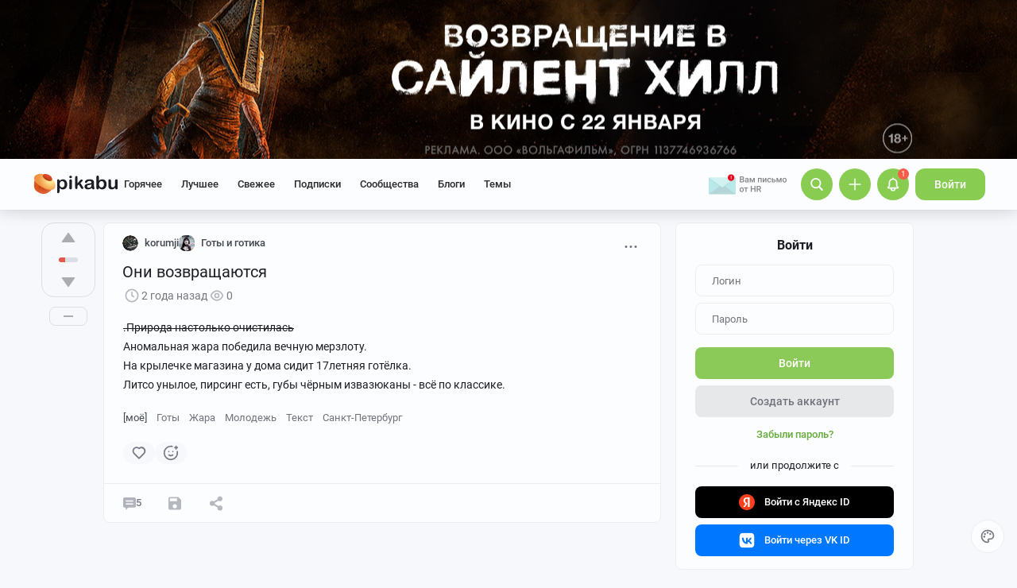

--- FILE ---
content_type: text/html; charset=utf-8
request_url: https://www.google.com/recaptcha/api2/anchor?ar=1&k=6Lf5DUsUAAAAAGeOi2l8EpSqiAteDx5PGFMYPkQW&co=aHR0cHM6Ly9waWthYnUucnU6NDQz&hl=en&v=PoyoqOPhxBO7pBk68S4YbpHZ&size=invisible&badge=bottomleft&anchor-ms=20000&execute-ms=30000&cb=f15pedtwh147
body_size: 49274
content:
<!DOCTYPE HTML><html dir="ltr" lang="en"><head><meta http-equiv="Content-Type" content="text/html; charset=UTF-8">
<meta http-equiv="X-UA-Compatible" content="IE=edge">
<title>reCAPTCHA</title>
<style type="text/css">
/* cyrillic-ext */
@font-face {
  font-family: 'Roboto';
  font-style: normal;
  font-weight: 400;
  font-stretch: 100%;
  src: url(//fonts.gstatic.com/s/roboto/v48/KFO7CnqEu92Fr1ME7kSn66aGLdTylUAMa3GUBHMdazTgWw.woff2) format('woff2');
  unicode-range: U+0460-052F, U+1C80-1C8A, U+20B4, U+2DE0-2DFF, U+A640-A69F, U+FE2E-FE2F;
}
/* cyrillic */
@font-face {
  font-family: 'Roboto';
  font-style: normal;
  font-weight: 400;
  font-stretch: 100%;
  src: url(//fonts.gstatic.com/s/roboto/v48/KFO7CnqEu92Fr1ME7kSn66aGLdTylUAMa3iUBHMdazTgWw.woff2) format('woff2');
  unicode-range: U+0301, U+0400-045F, U+0490-0491, U+04B0-04B1, U+2116;
}
/* greek-ext */
@font-face {
  font-family: 'Roboto';
  font-style: normal;
  font-weight: 400;
  font-stretch: 100%;
  src: url(//fonts.gstatic.com/s/roboto/v48/KFO7CnqEu92Fr1ME7kSn66aGLdTylUAMa3CUBHMdazTgWw.woff2) format('woff2');
  unicode-range: U+1F00-1FFF;
}
/* greek */
@font-face {
  font-family: 'Roboto';
  font-style: normal;
  font-weight: 400;
  font-stretch: 100%;
  src: url(//fonts.gstatic.com/s/roboto/v48/KFO7CnqEu92Fr1ME7kSn66aGLdTylUAMa3-UBHMdazTgWw.woff2) format('woff2');
  unicode-range: U+0370-0377, U+037A-037F, U+0384-038A, U+038C, U+038E-03A1, U+03A3-03FF;
}
/* math */
@font-face {
  font-family: 'Roboto';
  font-style: normal;
  font-weight: 400;
  font-stretch: 100%;
  src: url(//fonts.gstatic.com/s/roboto/v48/KFO7CnqEu92Fr1ME7kSn66aGLdTylUAMawCUBHMdazTgWw.woff2) format('woff2');
  unicode-range: U+0302-0303, U+0305, U+0307-0308, U+0310, U+0312, U+0315, U+031A, U+0326-0327, U+032C, U+032F-0330, U+0332-0333, U+0338, U+033A, U+0346, U+034D, U+0391-03A1, U+03A3-03A9, U+03B1-03C9, U+03D1, U+03D5-03D6, U+03F0-03F1, U+03F4-03F5, U+2016-2017, U+2034-2038, U+203C, U+2040, U+2043, U+2047, U+2050, U+2057, U+205F, U+2070-2071, U+2074-208E, U+2090-209C, U+20D0-20DC, U+20E1, U+20E5-20EF, U+2100-2112, U+2114-2115, U+2117-2121, U+2123-214F, U+2190, U+2192, U+2194-21AE, U+21B0-21E5, U+21F1-21F2, U+21F4-2211, U+2213-2214, U+2216-22FF, U+2308-230B, U+2310, U+2319, U+231C-2321, U+2336-237A, U+237C, U+2395, U+239B-23B7, U+23D0, U+23DC-23E1, U+2474-2475, U+25AF, U+25B3, U+25B7, U+25BD, U+25C1, U+25CA, U+25CC, U+25FB, U+266D-266F, U+27C0-27FF, U+2900-2AFF, U+2B0E-2B11, U+2B30-2B4C, U+2BFE, U+3030, U+FF5B, U+FF5D, U+1D400-1D7FF, U+1EE00-1EEFF;
}
/* symbols */
@font-face {
  font-family: 'Roboto';
  font-style: normal;
  font-weight: 400;
  font-stretch: 100%;
  src: url(//fonts.gstatic.com/s/roboto/v48/KFO7CnqEu92Fr1ME7kSn66aGLdTylUAMaxKUBHMdazTgWw.woff2) format('woff2');
  unicode-range: U+0001-000C, U+000E-001F, U+007F-009F, U+20DD-20E0, U+20E2-20E4, U+2150-218F, U+2190, U+2192, U+2194-2199, U+21AF, U+21E6-21F0, U+21F3, U+2218-2219, U+2299, U+22C4-22C6, U+2300-243F, U+2440-244A, U+2460-24FF, U+25A0-27BF, U+2800-28FF, U+2921-2922, U+2981, U+29BF, U+29EB, U+2B00-2BFF, U+4DC0-4DFF, U+FFF9-FFFB, U+10140-1018E, U+10190-1019C, U+101A0, U+101D0-101FD, U+102E0-102FB, U+10E60-10E7E, U+1D2C0-1D2D3, U+1D2E0-1D37F, U+1F000-1F0FF, U+1F100-1F1AD, U+1F1E6-1F1FF, U+1F30D-1F30F, U+1F315, U+1F31C, U+1F31E, U+1F320-1F32C, U+1F336, U+1F378, U+1F37D, U+1F382, U+1F393-1F39F, U+1F3A7-1F3A8, U+1F3AC-1F3AF, U+1F3C2, U+1F3C4-1F3C6, U+1F3CA-1F3CE, U+1F3D4-1F3E0, U+1F3ED, U+1F3F1-1F3F3, U+1F3F5-1F3F7, U+1F408, U+1F415, U+1F41F, U+1F426, U+1F43F, U+1F441-1F442, U+1F444, U+1F446-1F449, U+1F44C-1F44E, U+1F453, U+1F46A, U+1F47D, U+1F4A3, U+1F4B0, U+1F4B3, U+1F4B9, U+1F4BB, U+1F4BF, U+1F4C8-1F4CB, U+1F4D6, U+1F4DA, U+1F4DF, U+1F4E3-1F4E6, U+1F4EA-1F4ED, U+1F4F7, U+1F4F9-1F4FB, U+1F4FD-1F4FE, U+1F503, U+1F507-1F50B, U+1F50D, U+1F512-1F513, U+1F53E-1F54A, U+1F54F-1F5FA, U+1F610, U+1F650-1F67F, U+1F687, U+1F68D, U+1F691, U+1F694, U+1F698, U+1F6AD, U+1F6B2, U+1F6B9-1F6BA, U+1F6BC, U+1F6C6-1F6CF, U+1F6D3-1F6D7, U+1F6E0-1F6EA, U+1F6F0-1F6F3, U+1F6F7-1F6FC, U+1F700-1F7FF, U+1F800-1F80B, U+1F810-1F847, U+1F850-1F859, U+1F860-1F887, U+1F890-1F8AD, U+1F8B0-1F8BB, U+1F8C0-1F8C1, U+1F900-1F90B, U+1F93B, U+1F946, U+1F984, U+1F996, U+1F9E9, U+1FA00-1FA6F, U+1FA70-1FA7C, U+1FA80-1FA89, U+1FA8F-1FAC6, U+1FACE-1FADC, U+1FADF-1FAE9, U+1FAF0-1FAF8, U+1FB00-1FBFF;
}
/* vietnamese */
@font-face {
  font-family: 'Roboto';
  font-style: normal;
  font-weight: 400;
  font-stretch: 100%;
  src: url(//fonts.gstatic.com/s/roboto/v48/KFO7CnqEu92Fr1ME7kSn66aGLdTylUAMa3OUBHMdazTgWw.woff2) format('woff2');
  unicode-range: U+0102-0103, U+0110-0111, U+0128-0129, U+0168-0169, U+01A0-01A1, U+01AF-01B0, U+0300-0301, U+0303-0304, U+0308-0309, U+0323, U+0329, U+1EA0-1EF9, U+20AB;
}
/* latin-ext */
@font-face {
  font-family: 'Roboto';
  font-style: normal;
  font-weight: 400;
  font-stretch: 100%;
  src: url(//fonts.gstatic.com/s/roboto/v48/KFO7CnqEu92Fr1ME7kSn66aGLdTylUAMa3KUBHMdazTgWw.woff2) format('woff2');
  unicode-range: U+0100-02BA, U+02BD-02C5, U+02C7-02CC, U+02CE-02D7, U+02DD-02FF, U+0304, U+0308, U+0329, U+1D00-1DBF, U+1E00-1E9F, U+1EF2-1EFF, U+2020, U+20A0-20AB, U+20AD-20C0, U+2113, U+2C60-2C7F, U+A720-A7FF;
}
/* latin */
@font-face {
  font-family: 'Roboto';
  font-style: normal;
  font-weight: 400;
  font-stretch: 100%;
  src: url(//fonts.gstatic.com/s/roboto/v48/KFO7CnqEu92Fr1ME7kSn66aGLdTylUAMa3yUBHMdazQ.woff2) format('woff2');
  unicode-range: U+0000-00FF, U+0131, U+0152-0153, U+02BB-02BC, U+02C6, U+02DA, U+02DC, U+0304, U+0308, U+0329, U+2000-206F, U+20AC, U+2122, U+2191, U+2193, U+2212, U+2215, U+FEFF, U+FFFD;
}
/* cyrillic-ext */
@font-face {
  font-family: 'Roboto';
  font-style: normal;
  font-weight: 500;
  font-stretch: 100%;
  src: url(//fonts.gstatic.com/s/roboto/v48/KFO7CnqEu92Fr1ME7kSn66aGLdTylUAMa3GUBHMdazTgWw.woff2) format('woff2');
  unicode-range: U+0460-052F, U+1C80-1C8A, U+20B4, U+2DE0-2DFF, U+A640-A69F, U+FE2E-FE2F;
}
/* cyrillic */
@font-face {
  font-family: 'Roboto';
  font-style: normal;
  font-weight: 500;
  font-stretch: 100%;
  src: url(//fonts.gstatic.com/s/roboto/v48/KFO7CnqEu92Fr1ME7kSn66aGLdTylUAMa3iUBHMdazTgWw.woff2) format('woff2');
  unicode-range: U+0301, U+0400-045F, U+0490-0491, U+04B0-04B1, U+2116;
}
/* greek-ext */
@font-face {
  font-family: 'Roboto';
  font-style: normal;
  font-weight: 500;
  font-stretch: 100%;
  src: url(//fonts.gstatic.com/s/roboto/v48/KFO7CnqEu92Fr1ME7kSn66aGLdTylUAMa3CUBHMdazTgWw.woff2) format('woff2');
  unicode-range: U+1F00-1FFF;
}
/* greek */
@font-face {
  font-family: 'Roboto';
  font-style: normal;
  font-weight: 500;
  font-stretch: 100%;
  src: url(//fonts.gstatic.com/s/roboto/v48/KFO7CnqEu92Fr1ME7kSn66aGLdTylUAMa3-UBHMdazTgWw.woff2) format('woff2');
  unicode-range: U+0370-0377, U+037A-037F, U+0384-038A, U+038C, U+038E-03A1, U+03A3-03FF;
}
/* math */
@font-face {
  font-family: 'Roboto';
  font-style: normal;
  font-weight: 500;
  font-stretch: 100%;
  src: url(//fonts.gstatic.com/s/roboto/v48/KFO7CnqEu92Fr1ME7kSn66aGLdTylUAMawCUBHMdazTgWw.woff2) format('woff2');
  unicode-range: U+0302-0303, U+0305, U+0307-0308, U+0310, U+0312, U+0315, U+031A, U+0326-0327, U+032C, U+032F-0330, U+0332-0333, U+0338, U+033A, U+0346, U+034D, U+0391-03A1, U+03A3-03A9, U+03B1-03C9, U+03D1, U+03D5-03D6, U+03F0-03F1, U+03F4-03F5, U+2016-2017, U+2034-2038, U+203C, U+2040, U+2043, U+2047, U+2050, U+2057, U+205F, U+2070-2071, U+2074-208E, U+2090-209C, U+20D0-20DC, U+20E1, U+20E5-20EF, U+2100-2112, U+2114-2115, U+2117-2121, U+2123-214F, U+2190, U+2192, U+2194-21AE, U+21B0-21E5, U+21F1-21F2, U+21F4-2211, U+2213-2214, U+2216-22FF, U+2308-230B, U+2310, U+2319, U+231C-2321, U+2336-237A, U+237C, U+2395, U+239B-23B7, U+23D0, U+23DC-23E1, U+2474-2475, U+25AF, U+25B3, U+25B7, U+25BD, U+25C1, U+25CA, U+25CC, U+25FB, U+266D-266F, U+27C0-27FF, U+2900-2AFF, U+2B0E-2B11, U+2B30-2B4C, U+2BFE, U+3030, U+FF5B, U+FF5D, U+1D400-1D7FF, U+1EE00-1EEFF;
}
/* symbols */
@font-face {
  font-family: 'Roboto';
  font-style: normal;
  font-weight: 500;
  font-stretch: 100%;
  src: url(//fonts.gstatic.com/s/roboto/v48/KFO7CnqEu92Fr1ME7kSn66aGLdTylUAMaxKUBHMdazTgWw.woff2) format('woff2');
  unicode-range: U+0001-000C, U+000E-001F, U+007F-009F, U+20DD-20E0, U+20E2-20E4, U+2150-218F, U+2190, U+2192, U+2194-2199, U+21AF, U+21E6-21F0, U+21F3, U+2218-2219, U+2299, U+22C4-22C6, U+2300-243F, U+2440-244A, U+2460-24FF, U+25A0-27BF, U+2800-28FF, U+2921-2922, U+2981, U+29BF, U+29EB, U+2B00-2BFF, U+4DC0-4DFF, U+FFF9-FFFB, U+10140-1018E, U+10190-1019C, U+101A0, U+101D0-101FD, U+102E0-102FB, U+10E60-10E7E, U+1D2C0-1D2D3, U+1D2E0-1D37F, U+1F000-1F0FF, U+1F100-1F1AD, U+1F1E6-1F1FF, U+1F30D-1F30F, U+1F315, U+1F31C, U+1F31E, U+1F320-1F32C, U+1F336, U+1F378, U+1F37D, U+1F382, U+1F393-1F39F, U+1F3A7-1F3A8, U+1F3AC-1F3AF, U+1F3C2, U+1F3C4-1F3C6, U+1F3CA-1F3CE, U+1F3D4-1F3E0, U+1F3ED, U+1F3F1-1F3F3, U+1F3F5-1F3F7, U+1F408, U+1F415, U+1F41F, U+1F426, U+1F43F, U+1F441-1F442, U+1F444, U+1F446-1F449, U+1F44C-1F44E, U+1F453, U+1F46A, U+1F47D, U+1F4A3, U+1F4B0, U+1F4B3, U+1F4B9, U+1F4BB, U+1F4BF, U+1F4C8-1F4CB, U+1F4D6, U+1F4DA, U+1F4DF, U+1F4E3-1F4E6, U+1F4EA-1F4ED, U+1F4F7, U+1F4F9-1F4FB, U+1F4FD-1F4FE, U+1F503, U+1F507-1F50B, U+1F50D, U+1F512-1F513, U+1F53E-1F54A, U+1F54F-1F5FA, U+1F610, U+1F650-1F67F, U+1F687, U+1F68D, U+1F691, U+1F694, U+1F698, U+1F6AD, U+1F6B2, U+1F6B9-1F6BA, U+1F6BC, U+1F6C6-1F6CF, U+1F6D3-1F6D7, U+1F6E0-1F6EA, U+1F6F0-1F6F3, U+1F6F7-1F6FC, U+1F700-1F7FF, U+1F800-1F80B, U+1F810-1F847, U+1F850-1F859, U+1F860-1F887, U+1F890-1F8AD, U+1F8B0-1F8BB, U+1F8C0-1F8C1, U+1F900-1F90B, U+1F93B, U+1F946, U+1F984, U+1F996, U+1F9E9, U+1FA00-1FA6F, U+1FA70-1FA7C, U+1FA80-1FA89, U+1FA8F-1FAC6, U+1FACE-1FADC, U+1FADF-1FAE9, U+1FAF0-1FAF8, U+1FB00-1FBFF;
}
/* vietnamese */
@font-face {
  font-family: 'Roboto';
  font-style: normal;
  font-weight: 500;
  font-stretch: 100%;
  src: url(//fonts.gstatic.com/s/roboto/v48/KFO7CnqEu92Fr1ME7kSn66aGLdTylUAMa3OUBHMdazTgWw.woff2) format('woff2');
  unicode-range: U+0102-0103, U+0110-0111, U+0128-0129, U+0168-0169, U+01A0-01A1, U+01AF-01B0, U+0300-0301, U+0303-0304, U+0308-0309, U+0323, U+0329, U+1EA0-1EF9, U+20AB;
}
/* latin-ext */
@font-face {
  font-family: 'Roboto';
  font-style: normal;
  font-weight: 500;
  font-stretch: 100%;
  src: url(//fonts.gstatic.com/s/roboto/v48/KFO7CnqEu92Fr1ME7kSn66aGLdTylUAMa3KUBHMdazTgWw.woff2) format('woff2');
  unicode-range: U+0100-02BA, U+02BD-02C5, U+02C7-02CC, U+02CE-02D7, U+02DD-02FF, U+0304, U+0308, U+0329, U+1D00-1DBF, U+1E00-1E9F, U+1EF2-1EFF, U+2020, U+20A0-20AB, U+20AD-20C0, U+2113, U+2C60-2C7F, U+A720-A7FF;
}
/* latin */
@font-face {
  font-family: 'Roboto';
  font-style: normal;
  font-weight: 500;
  font-stretch: 100%;
  src: url(//fonts.gstatic.com/s/roboto/v48/KFO7CnqEu92Fr1ME7kSn66aGLdTylUAMa3yUBHMdazQ.woff2) format('woff2');
  unicode-range: U+0000-00FF, U+0131, U+0152-0153, U+02BB-02BC, U+02C6, U+02DA, U+02DC, U+0304, U+0308, U+0329, U+2000-206F, U+20AC, U+2122, U+2191, U+2193, U+2212, U+2215, U+FEFF, U+FFFD;
}
/* cyrillic-ext */
@font-face {
  font-family: 'Roboto';
  font-style: normal;
  font-weight: 900;
  font-stretch: 100%;
  src: url(//fonts.gstatic.com/s/roboto/v48/KFO7CnqEu92Fr1ME7kSn66aGLdTylUAMa3GUBHMdazTgWw.woff2) format('woff2');
  unicode-range: U+0460-052F, U+1C80-1C8A, U+20B4, U+2DE0-2DFF, U+A640-A69F, U+FE2E-FE2F;
}
/* cyrillic */
@font-face {
  font-family: 'Roboto';
  font-style: normal;
  font-weight: 900;
  font-stretch: 100%;
  src: url(//fonts.gstatic.com/s/roboto/v48/KFO7CnqEu92Fr1ME7kSn66aGLdTylUAMa3iUBHMdazTgWw.woff2) format('woff2');
  unicode-range: U+0301, U+0400-045F, U+0490-0491, U+04B0-04B1, U+2116;
}
/* greek-ext */
@font-face {
  font-family: 'Roboto';
  font-style: normal;
  font-weight: 900;
  font-stretch: 100%;
  src: url(//fonts.gstatic.com/s/roboto/v48/KFO7CnqEu92Fr1ME7kSn66aGLdTylUAMa3CUBHMdazTgWw.woff2) format('woff2');
  unicode-range: U+1F00-1FFF;
}
/* greek */
@font-face {
  font-family: 'Roboto';
  font-style: normal;
  font-weight: 900;
  font-stretch: 100%;
  src: url(//fonts.gstatic.com/s/roboto/v48/KFO7CnqEu92Fr1ME7kSn66aGLdTylUAMa3-UBHMdazTgWw.woff2) format('woff2');
  unicode-range: U+0370-0377, U+037A-037F, U+0384-038A, U+038C, U+038E-03A1, U+03A3-03FF;
}
/* math */
@font-face {
  font-family: 'Roboto';
  font-style: normal;
  font-weight: 900;
  font-stretch: 100%;
  src: url(//fonts.gstatic.com/s/roboto/v48/KFO7CnqEu92Fr1ME7kSn66aGLdTylUAMawCUBHMdazTgWw.woff2) format('woff2');
  unicode-range: U+0302-0303, U+0305, U+0307-0308, U+0310, U+0312, U+0315, U+031A, U+0326-0327, U+032C, U+032F-0330, U+0332-0333, U+0338, U+033A, U+0346, U+034D, U+0391-03A1, U+03A3-03A9, U+03B1-03C9, U+03D1, U+03D5-03D6, U+03F0-03F1, U+03F4-03F5, U+2016-2017, U+2034-2038, U+203C, U+2040, U+2043, U+2047, U+2050, U+2057, U+205F, U+2070-2071, U+2074-208E, U+2090-209C, U+20D0-20DC, U+20E1, U+20E5-20EF, U+2100-2112, U+2114-2115, U+2117-2121, U+2123-214F, U+2190, U+2192, U+2194-21AE, U+21B0-21E5, U+21F1-21F2, U+21F4-2211, U+2213-2214, U+2216-22FF, U+2308-230B, U+2310, U+2319, U+231C-2321, U+2336-237A, U+237C, U+2395, U+239B-23B7, U+23D0, U+23DC-23E1, U+2474-2475, U+25AF, U+25B3, U+25B7, U+25BD, U+25C1, U+25CA, U+25CC, U+25FB, U+266D-266F, U+27C0-27FF, U+2900-2AFF, U+2B0E-2B11, U+2B30-2B4C, U+2BFE, U+3030, U+FF5B, U+FF5D, U+1D400-1D7FF, U+1EE00-1EEFF;
}
/* symbols */
@font-face {
  font-family: 'Roboto';
  font-style: normal;
  font-weight: 900;
  font-stretch: 100%;
  src: url(//fonts.gstatic.com/s/roboto/v48/KFO7CnqEu92Fr1ME7kSn66aGLdTylUAMaxKUBHMdazTgWw.woff2) format('woff2');
  unicode-range: U+0001-000C, U+000E-001F, U+007F-009F, U+20DD-20E0, U+20E2-20E4, U+2150-218F, U+2190, U+2192, U+2194-2199, U+21AF, U+21E6-21F0, U+21F3, U+2218-2219, U+2299, U+22C4-22C6, U+2300-243F, U+2440-244A, U+2460-24FF, U+25A0-27BF, U+2800-28FF, U+2921-2922, U+2981, U+29BF, U+29EB, U+2B00-2BFF, U+4DC0-4DFF, U+FFF9-FFFB, U+10140-1018E, U+10190-1019C, U+101A0, U+101D0-101FD, U+102E0-102FB, U+10E60-10E7E, U+1D2C0-1D2D3, U+1D2E0-1D37F, U+1F000-1F0FF, U+1F100-1F1AD, U+1F1E6-1F1FF, U+1F30D-1F30F, U+1F315, U+1F31C, U+1F31E, U+1F320-1F32C, U+1F336, U+1F378, U+1F37D, U+1F382, U+1F393-1F39F, U+1F3A7-1F3A8, U+1F3AC-1F3AF, U+1F3C2, U+1F3C4-1F3C6, U+1F3CA-1F3CE, U+1F3D4-1F3E0, U+1F3ED, U+1F3F1-1F3F3, U+1F3F5-1F3F7, U+1F408, U+1F415, U+1F41F, U+1F426, U+1F43F, U+1F441-1F442, U+1F444, U+1F446-1F449, U+1F44C-1F44E, U+1F453, U+1F46A, U+1F47D, U+1F4A3, U+1F4B0, U+1F4B3, U+1F4B9, U+1F4BB, U+1F4BF, U+1F4C8-1F4CB, U+1F4D6, U+1F4DA, U+1F4DF, U+1F4E3-1F4E6, U+1F4EA-1F4ED, U+1F4F7, U+1F4F9-1F4FB, U+1F4FD-1F4FE, U+1F503, U+1F507-1F50B, U+1F50D, U+1F512-1F513, U+1F53E-1F54A, U+1F54F-1F5FA, U+1F610, U+1F650-1F67F, U+1F687, U+1F68D, U+1F691, U+1F694, U+1F698, U+1F6AD, U+1F6B2, U+1F6B9-1F6BA, U+1F6BC, U+1F6C6-1F6CF, U+1F6D3-1F6D7, U+1F6E0-1F6EA, U+1F6F0-1F6F3, U+1F6F7-1F6FC, U+1F700-1F7FF, U+1F800-1F80B, U+1F810-1F847, U+1F850-1F859, U+1F860-1F887, U+1F890-1F8AD, U+1F8B0-1F8BB, U+1F8C0-1F8C1, U+1F900-1F90B, U+1F93B, U+1F946, U+1F984, U+1F996, U+1F9E9, U+1FA00-1FA6F, U+1FA70-1FA7C, U+1FA80-1FA89, U+1FA8F-1FAC6, U+1FACE-1FADC, U+1FADF-1FAE9, U+1FAF0-1FAF8, U+1FB00-1FBFF;
}
/* vietnamese */
@font-face {
  font-family: 'Roboto';
  font-style: normal;
  font-weight: 900;
  font-stretch: 100%;
  src: url(//fonts.gstatic.com/s/roboto/v48/KFO7CnqEu92Fr1ME7kSn66aGLdTylUAMa3OUBHMdazTgWw.woff2) format('woff2');
  unicode-range: U+0102-0103, U+0110-0111, U+0128-0129, U+0168-0169, U+01A0-01A1, U+01AF-01B0, U+0300-0301, U+0303-0304, U+0308-0309, U+0323, U+0329, U+1EA0-1EF9, U+20AB;
}
/* latin-ext */
@font-face {
  font-family: 'Roboto';
  font-style: normal;
  font-weight: 900;
  font-stretch: 100%;
  src: url(//fonts.gstatic.com/s/roboto/v48/KFO7CnqEu92Fr1ME7kSn66aGLdTylUAMa3KUBHMdazTgWw.woff2) format('woff2');
  unicode-range: U+0100-02BA, U+02BD-02C5, U+02C7-02CC, U+02CE-02D7, U+02DD-02FF, U+0304, U+0308, U+0329, U+1D00-1DBF, U+1E00-1E9F, U+1EF2-1EFF, U+2020, U+20A0-20AB, U+20AD-20C0, U+2113, U+2C60-2C7F, U+A720-A7FF;
}
/* latin */
@font-face {
  font-family: 'Roboto';
  font-style: normal;
  font-weight: 900;
  font-stretch: 100%;
  src: url(//fonts.gstatic.com/s/roboto/v48/KFO7CnqEu92Fr1ME7kSn66aGLdTylUAMa3yUBHMdazQ.woff2) format('woff2');
  unicode-range: U+0000-00FF, U+0131, U+0152-0153, U+02BB-02BC, U+02C6, U+02DA, U+02DC, U+0304, U+0308, U+0329, U+2000-206F, U+20AC, U+2122, U+2191, U+2193, U+2212, U+2215, U+FEFF, U+FFFD;
}

</style>
<link rel="stylesheet" type="text/css" href="https://www.gstatic.com/recaptcha/releases/PoyoqOPhxBO7pBk68S4YbpHZ/styles__ltr.css">
<script nonce="J9xFYir7Ov0U5pCb0z5HPw" type="text/javascript">window['__recaptcha_api'] = 'https://www.google.com/recaptcha/api2/';</script>
<script type="text/javascript" src="https://www.gstatic.com/recaptcha/releases/PoyoqOPhxBO7pBk68S4YbpHZ/recaptcha__en.js" nonce="J9xFYir7Ov0U5pCb0z5HPw">
      
    </script></head>
<body><div id="rc-anchor-alert" class="rc-anchor-alert"></div>
<input type="hidden" id="recaptcha-token" value="[base64]">
<script type="text/javascript" nonce="J9xFYir7Ov0U5pCb0z5HPw">
      recaptcha.anchor.Main.init("[\x22ainput\x22,[\x22bgdata\x22,\x22\x22,\[base64]/[base64]/[base64]/[base64]/[base64]/[base64]/KGcoTywyNTMsTy5PKSxVRyhPLEMpKTpnKE8sMjUzLEMpLE8pKSxsKSksTykpfSxieT1mdW5jdGlvbihDLE8sdSxsKXtmb3IobD0odT1SKEMpLDApO08+MDtPLS0pbD1sPDw4fFooQyk7ZyhDLHUsbCl9LFVHPWZ1bmN0aW9uKEMsTyl7Qy5pLmxlbmd0aD4xMDQ/[base64]/[base64]/[base64]/[base64]/[base64]/[base64]/[base64]\\u003d\x22,\[base64]\\u003d\x22,\x22wpLCiMKFw7zDhcOIwqvDt8OHw6XCo1B1R8KMwpw6ezwFw5HDnh7DrcOlw5fDosOrQsOawrzCvMK3woHCjQ5swpM3f8OZwrlmwqJIw7LDrMOxKlvCkVrCkCpIwpQEO8ORwpvDn8KEY8Orw7DCgMKAw75HEDXDgMKcwr/CqMOdaXHDuFN/wqLDviMuw4XCln/Cg3NHcFJHQMOeB0l6VHTDs37Cv8Oawq7ClcOWL3XCi0HCnRMiXw/CtsOMw7l9w6tBwr5Kwq5qYCXCoGbDnsOSY8ONKcK/QSApwqfCimkHw6bCumrCrsO8T8O4bT/CjsOBwr7DoMK2w4oBw7DCnMOSwrHCvXJ/wrhMJ2rDg8K1w6DCr8KQUhkYNxsmwqkpR8K3wpNMLsO5wqrDocOZwpbDmMKjw5Zzw67DtsOPw55xwrt7wp7CkwA3V8K/[base64]/Du1EzbmbDpMKNY2DCt8OPw6V7wrHCrsKgAMO9dhPDnsOQLFVZJlMmX8OUMnczw4xwJsOGw6DCh3ZYMWLCky3CvhoFRcK0wql1QVQZXA/[base64]/[base64]/[base64]/DsCvDrRvDjcKzw4ZbwpxgBj/[base64]/Di8K1CXLDp8KFD0PCl3fDrDnDkRUeasOnLcKpWsO3w6JNw4w8wo/Dq8K+wqnCmhrCrsO/wrwUw7XCnADDr2R5AyM8NhHCt8K4wq8cLMO+wp4GwoYzwqBZWcK1w4HCt8OsYhgkOcKKwr4Fw5fDiQwTNsOnZmfChcK9HMOxY8Kcw7pMw4wIdsKHJ8O9PcOsw5vDhMKBwo3CmsOmAQ3ClcKqwrl/[base64]/[base64]/JMO/wo7Dr8OVw4ZvLUg9wqRxc8KfHRXDqcK7wrUHw7vDvsOLA8KDPMOvTcOSKMKIw5DDlsOTwpvDqAjCi8OIScOkwpguLGDDlTjCo8OEw4jCssKBw7HCq2jCtcOhwokRYMKFYsKbSXA5w6N8w7E/WlQYJMO2exbDlz3CiMO3YDHCoxrDvV8pIsObwpTCg8O0w65Dw44Aw7xIc8OWFMKGQ8Kowqc6WsK2wrwpHSzCt8KeN8K3woXCk8OmMsKkHw/Ch3Zxw65YfC7CggEdKsKuwrDDiVvDvglKMcOHUE7CggrCs8OOU8OSwoPDtHMHMsOHOcK5wqIgwoXDmCnDuj0TwqnDo8KgcsONQcOnw7x5wp0WWsOCRC4Kw59kPRbCmcOpw4xeGsKuw43Dpx9qFMOHwovDv8O9w4LDjHE2dsKRUMKjwqQ/PxASw54dw6TDjcKmwqpEeCPCgSLDtcKFw4xtwpldwr7CpA1VBcOQVBR0w47DqlXDpMO6w5tNwrjCvsOdGUJnSMOpwq/DmMOuEcO1w7Fdw4YBw4NlCcOAw5fCrMOpw4nCksOwwq8ODMOPPzvCgTZ1w6Izwrt1WMKLdWImFwrCr8OKQT5FQz1EwoRewpvCmCHDgV8kwpdjK8OvWcO5w4ByTsOeCz4ywq3Co8KFS8OVwqDCtWN7EcKmwrzCm8O8fC/[base64]/fA7DlgrDgEwoQSHDuiArNMKSecO5GWPCtwrCpMKmwrlbwqYNAhzCncKyw4QuAVrCowDDmH9/N8O1w5bDsyxtw4HCqMOPPFIXw4TCocO1UFvCh2QJw518WMKQbsK/w5TDgVDDucO0w7nCrsK/wqEveMOwwoDDq0o+w5fCkMOBOHLDgDM9NArCqnLDj8Ojw55sFBjDhljDuMOFw4QcwoHDkSLDtCIEwpPCqyPClcKRPl09O0PCthHDosOSwrTChsKYayrCi3TDi8OoUsOTw6LCkgYQw6ISOsK4Vgh8d8K6w5g9wqnDrmBZc8KQABoKwp/DjMK4wojDrcKCw4TCu8K+w751IcOnwoUuwqfDs8KpRUopw6fCmcK/wqHCqsOhGMKzwrRPIFw7wpsewqRNfV92wr15GsOJwrskMjHDnSBHTXnCocKGw77Dg8Otwp5SP1jCnD3CiyLCnsO/MTXCkibChcK7w4lqwqTDnMOOdsK6wrEZMwx4w43Dv8KdfAVjJMKHIsOJemTCr8O2wqdjHMOyEAgcw5fCi8OcQ8O7w7HCnE/[base64]/CtMOWF8OKZ1QMRkrDqsKoBWEaYF4pO8K9WQDCmMOjS8K/NcOcwrzDmcOLeyPCjH9tw7TDrcO6wrbCjMO6dAvDrljDqMOFwp89WCLClsOsw5bCmcKeDsKiw547CFjCin9TLQTDhcOkMxbDplTDuEBGwrVfcRXClHQHw7TDtVAswoTDmsOVw5fCiVDDvMK2w4tIwrjDh8O5w5ATwohJwpzDtC/Cg8KDHXgNEMKoMBUHNMOzwprCnsO4w63CnMKmw6/Cr8KNc1jDlcOrwonDk8OwHlEDw4J9ciJEOcKQFMOHGsOywpV9wqZAMTBTw4fDrXQKwpc1wrvDqU8EwrLCgMOnwoHCnzhbUg9kWgzCvsOgJjgVwqJWc8OVwpt3EsO4csKBw4DDunzDm8OLw73DtgRrwqrCuhzCqsOjOcKbwoDCgkh/wpptQcO1w61OXhfCq1UadMOIwozCq8Oaw7DCkl9EwpwCLm/DiQ/Cs2bDusOCY0EVw4fDlsOSw43DjcK3wr/CgcOjLBLCgsKpwoLDllJVwrbDj13DicOsd8K7wp7CiMKNeRzDmXvCi8KEFsK4wrzCrkhCw5zChMKlw4YqBcOUBG/[base64]/PljDosOTwqTClDozU8Okw5nCoj5MKQ3DpgvClGolwoxaAMK0w7/CvsK/Ggojw4rCigbCgAJ7wpQ6w5vCtGVPUTkZwrDCsMKsLMKMIBLCoXHDvMKCwrLDuH5FY8KiSXnDlR7CicODwrc9RTLCs8K5TTEuOiLDisOuwoJVw4zDqMKnw4jCisOsw6fChi/CmEsZWndXw57CrsOiBxHDvcOqwodNwojDm8OJwqTDksOowqfDpsO2w7bDuMK1FcKPZcKlwpLDnGFyw7jDhS0oSMO7MC8ANMOrw4dfwrRLw5bDvMOHbHJ2wqkkc8OWwq9aw4zCr3DChX/[base64]/DkMKow5B9bcOWYjPCnsKdwo/DuMOPdx7Cpzsdd8Kiw43ChBnCg0zCgTfCjsKoM8OYw7lTCsO6fCI0PsOTw7XDncKKwrIzVTvDuMOVw6rCsU7DkgDDkHURFcOSScOQwq3CgsOowp3CqzTDtsKEGMKGChvCocOEwoBWRj/DkRDDt8KjTQpqw7BUw6ZMw65jw67CucORR8Oow6zCosO8VBNrwoAlw6IodsOaHXdjwrt+wobCkMOsUAd8L8Ohwr/Cj8Omwq7CpwwBW8OcB8KpAiQVDTjCtQ1Awq7DrcK1wqbCqsKkw6DDo8KnwoMrwpjDhhQMwoMyNC5IWsK4w4zDmibCtQzChAdaw4XCqsO/Dm7CoAl5Xw/CrWnCl3gGwptMw6zDh8KRw4PDvA7DqsK6w43CnMOIw7V0JMOyO8OwTSNcNiEsZsK6w5Ehwrt8wp4Hw5Q/w7dsw5cPw7LDnMOyGy0Mwr1SewrDmsKGBsOIw5nCicKmI8OLLiXDrAbCjcKlZBfCn8K8wqDCksOje8OEWcO3OcK7UBrDtMK/VREqwrRWPcOQwrc/woTDq8Koah5DwoYgXcO4OMKfIWPCkTTDjMKwKcOyCMOzBMOfbyJHw4Qvw55+w7lYf8OWwq3CuVrDuMOlw5zCicKPw6PClMKHw4jCrcO+w7HCmTZsXipbc8KiwosiZnbCmwPDoyzCrsKyEcK+w7shV8K0SMKtacKIX3RrKcONA1FzEifCmz/[base64]/ClcOOFV3Dm8O4w6PDvMOiBBoXw6bDkRLDg8Kew6prw7BuCMK3FMKKbcKSFS3DnF/[base64]/DgcOrw4jClXZYNUMzw6LDqHXDslo8NAdBRsKCwpkaccOJwr7DmxwDF8OOwrHDs8K5SsOfIcOjwoRCZcOOPQ9wYsKxw7/CocKlw6t/w5c3eGjCpwjDrsKMw6TDg8OsLltZTGIdORbDh2/CpizDlgZ4wojCjkHCliTCgsK+w7M5wpYMGzlNMsO+w5HDkBkswonCrGpuwr/CoEEpw54Lw5Jbw59dwrrCtMORfcO8wrUHOi1hw5TCn2TCscKuE38awrvDp0k5BMOcASM/RyRbFsKKwrfCvcKvbMK2wr7DgxnCmwHCoSpzw5bCsT/[base64]/Crn/Cg1LCs2NTIMK8G8OvI07CpMObw7fCvsK3dAvCnGgvKMOFCMOAwqtyw6vChcOqM8Kgw4jCvizCujHCk28PcMKvVi4bwovCuQNEZcO4wrrCrV7DviAqwoFfwo8aD2vChk/Dg0/DjAXDt1PDgTPChMOSwoI1w455w5jCkEVpwrh+wpXCuiLCh8Kdw5zDsMOXTMOKwpJYDiFQwrXCrMOZw5xpw6TCssKKFAvDow3DnWXChcO+ScOmw4hpw613wpNsw48rw4IUw7bDlcKHX8OUwrPDisKdc8KUWsO4E8ODOMKkw6vCgXVJw4I0wqAwwprDtVzDuF/CtQrDn2XDvizChjgkckVLwrjCgRbCmsKHVylYDA/[base64]/wpMrw4VKw6/DqsOVw6EMwpjDusKNw7g0wrLDghTCoXUnw4YWwql6w4LDtAZidsKEw7HDm8OITG8MRMOSwqxSw7bCvFY9wpfDs8OowoPCusK7wrbCpMK0SMKqwqJAwoESwqNEw4DCrzgOwpPCuAfDsWvDuD5/UMO3woptw5ALD8OowqvDpMKcDBbCojFzQRLCkMOzCMKVwqDCiCTCsXcxa8KBw6h9wq9bNShlw5XDhsKKacO/XMKrwrFSwrTDonnDrcKjJWnDoiLCr8Oyw5ViOSbDt0xewoItw6Y2KGzDscOqw7hDFivChcKPdnXDvh1Ow6PCoh7DtBPDlFF7wojDgTnDmkRjAG5Hw7bCsgPDgcOMaAVqdMOlDF/Cq8OHw4fDtDjCr8KDcUh5w6Rmwol1YHXCoi/CicKWw6ghwrjCmjLDrwdgwp3DhgZBNn0+woEMwovDr8O0w6INw7dBbcO4L3EWDydySUfCvcKJw5Axw5cow7/DtcOOLcOEW8ONGnnCizfDrMO5S1MjH0ABw7gFJVDDisOQbMK/wrTDvg7Ck8KBwpHDqsKNwpLDlxnChsK1W3fDhsKAwr/Dj8K/w6jCuMO6OQ7CoFHDisOEwpbCisOUT8Khw7/DklwyDBUbVcOOcWVEP8OOFcOMDFRVwpzCm8OMaMKTcV0/wpDDvG0Mwp8+AcKtw5XCvWB3w4N6AMKpw6LCisOlw4jCq8KvUcOfSx9KCXTDjsOQw6YYwrdNQFEDw7fDqjrDvsO0w5fCosOEwpvChcOEwrkFRMKddl/CsWLDtsOywqpZGcKNDU/CqCnDo8KVw6zCkMKBUR/Cp8KJMwHCgHIVeMOXwqzCp8Khw5ULH29vdUHCisKZw6gkdsOtGU/DgsK/cU7CgcOJw6QiasODHcKKW8K7OsKNwohdwpTCpiYqwrpMw7nDvUtCwq7Cv3VCwrvDrWJjJcOSwrNfw5PDu37Cp2pOwpTCiMO7w7DCtcKIw7plRmtofR7CpwZsCsOmY0LCm8KtaR8rbcOZwoYPUjwwasOBw7HDshnDnsOlY8O1TcOyCcKXw7dpbAcxUgMvUiJtwr/CqW8sCWd4w7xvw5o5w6DDlyF3Hz8KCzrChMKnw6ACUXw8aMOUwqLDgmTDtsK6KH/DojF2AiZbwqLCn1cTwoMTOhTDvcORw4DCtSrCjVrDqCcmwrHDqMKnw6Niw6lKQhfDv8Kfw5nCjMObGMKZXcODwpBuwoswLD3ClsKlwqLChjc3cHbCsMO/ZcKpw7l2wqbCplQbP8OUOcKUOEzCmkQFImDDnH/DisORwrsxQcKdVMO6w4FOXcKge8Omw73CnXbCgcOVw4g0f8OmVxwYHMOHw5/Ct8Ovw7jClX5Ww4Rnwo3DnzgBNjlSw6TCmS7DtmwPZhgUNRtfw5vDilxbKAJyWMO+w6Iuw4zCpcOSWcOCwoQbZ8O3CMOTeX8owrLDpyvCq8KJwqDCrk/DoV/[base64]/CtW94wo/CksO8w7FbNMO9wovDll8vHMKUOCnCtFXDgEQ/wrfChMKhdzZBw4XDrx3DusOJN8KJw6xKw6ZGw5VZD8O0HMKiw5/DvcK1D2pVw4nDh8ONw5JIbsOow4vDjh/[base64]/fMOHDURHBsKDwqLCkCY1w7XClzHDpcKSGMKwEl3Di8KUw6XCvinDpzMmw7TCuz8JUWsTwqISPMOjAMKlw4bCm3zCq0bCnsK/dcK6PipeExwlw4fDgcKbw6vDp21RWgbDu0Y/[base64]/Cq8KXw6fCkWHCpcK6L8K1JsKNwoLDgWRfT1l7R8Kqf8KHH8KMwqjCg8OWw6wPw6F1w57Ctgkew4nDkEXDiibDhEDCvFcIw77DgcKXHsKZwokwUBggw4TCj8O6NXbCnm5QwpYDw6p+KcK6e0oNSsK0LXjDkxt5wrtdwojCu8OvY8KWZcOfwo9XwqjCtsO/R8O1WcK2bsO8LWEkwofCusKdKh7CnGzDosKcUn8DdAQBAATDn8OyNsOZwoVLEcK+w5hjGXLDoxrCh3LCnVjClMOxFjXCuMOHW8Kvw6Q4AcKMMRXCqsKkPj0leMO4PwhAwpFrHMK8WS/[base64]/[base64]/CgjM6E8KRwpnDgkcMwohzQEfCjS1Mw5bCkMKCZTjCqcKFXsOGw5bDlTcLd8OowpHCozZqOMOVwo4qw7NUwqvDs1HDqnkLO8OAw50Mw4UUw408T8ODUxLDmMKVw5Y7WsKzaMKiFV3CpMOBKUd5w681w4nCpMK+eirDl8OnWsOwesKJTsOtEMKdC8OPwo/[base64]/[base64]/aVfDmQrDp2YYb1nCiSDDjcK9wobCucOWwr80WsK5QsOtw5TCjj7CmV3ClTbDrRnDviXCkMO9w6Z4wrpjw7VQUQHCjMOOwr/DgsK+w43CklfDr8K5wqRmFSkQwpgLw7o8SBzClcOpw7QvwrVdHwnDocKHW8OgWwcHw7NMP2rCtsK7wqnDmMOSWnfClyXCjMOSfsOaOMKVw6/DncKjR1ERwqbCusOKU8KEJirCvEnDpMOxwr8WfjfCnQ/CsMO/[base64]/woJNw7jCsmx9TMKLwrRKwrRCwrECw7lWw7VMwo7DmcKrBHDCiQkjU3rCngzChToecxwowrV3w7bDvsOSwp4WdMKLa3pUEsKVSsK8SsO9wrdEw4sKYsOzHx5fw5/ChMOvwqfDkA4JVV/CnTN5BMK7NVrCt2XCriPCosK6I8Omw7TCgsOKRMOQdkTCrcO1wrl6w41IZ8O7wo7DrBDCn8KcQw17wrUZw6jCsR/DjSXCt24awr5PZzzCoMOiwp/DscKQSMO5wqvCuSLDtGZyYlnCjRs3SB5HwpjDm8OwcMKhw7osw7DCn3XChMOGHUjCm8OxwpLCumx3w5ITwqHCnTDDlcOfwoZawroSU13CkynCssOEw606worCscK/wozCs8ObFiowwrTDrDxJeTTCj8K4TsOgAsKZw6RPQsK6N8KVwqYKLkhlNSlFwq3DslfCgHw8LcO+VW7DhcOWHUHCscO8FcODw5FkRnLDnzZtRzvDpEBLwo80wr/DjW4Sw6YxCMKIYHscH8OHw4oswq5wdBAKJMO/w58TaMK+csOLXcOHfAXClsOlw7Vww5DDqsKCw7bDi8OAF3zDo8KcdcO1asKwXk3CgRzCr8ORwpnCiMKowpluwr7Cp8Ouw6fCscOJZFRQR8Krwq1Cw6TCu1xHJW/Ct2hSU8OFw4bDq8KHw4k4RcOaEsOYc8Ocw4jDsBxSDcOiw4jDinXDtsOheTwJwo3DoUUvMMOgUhjCssOnw4o6wpdNwoDDhRoTw4PDvMOsw6HDgENEwqrDo8KOK11EwqHCnsKaQ8KUwpdOJ018w78Jwr/Dim5ewojCmHB/URTDjgDDlwjDusKSKcOSwpsPeTnCjRLDnhvCoDHCuVUkwoh0wqZtw7HCjyXDsB/Dp8KnPFrCrijDlcKIG8OaIzRaDTzDincvwpLCpcKDw7zCjMOOwpvDqSXCqHDDl3zDrWjDlMKScMKCwpA0wp5qdDExwp3DlXh/w75xAlg4wpFnFcK6TxHCrUgTwqsuS8OiGsO3wpo3w5nDjcOOTsO6E8OWLWkUw4LCkcKjSFpcRMKowqw2woXDvi7Dq1/DksKdwo4jXyMVa1YEwo5Ew7Y9w65Vw55wK1kgFEbCvlgawqpiwq1tw5LCmcO3w6XDuCbCi8KOESHDhhvChsKgwr5mw5QZGizDm8KIIDpTd25YOiDDqUhLw7nDr8OUZMORccKMHC4jw7N4wpfDp8Okw6poFMORw41sIcODw5ECw44OJQIIw5HCicOkwqzCisK/L8Opw4RIwpDDiMObwp9awq8twoPDkFZXTRvDncKZXMKAw7NsRsOPdsKYfC/DosOTNWkCwofCkcKgf8KCTX3DgSfDsMKSacKWQcOTQMKzw40Dw6/DpRRpw5s3TMOZw5vDuMOzeiYbw43CmMOHUsKSb24+woVKVsO+wpJ+IsKdKsOLwpQwwrnCskECfsKXMsKpb2XCm8O5c8Otw4rCgCQQNldkDFUpHwZow6XDijwhacOKwpXDrMOIw5TDqsOyTsOKwrrDhcOCw7XDsgpfV8O4Tj3ClsOIw5IVwr/[base64]/CmMODw5PCvsOJw5fDp2jDh0UVOsKnwoZzUsKAAGTCs2FVwqHCvcKJwqHDjMOjwq/DlTTDhVzDrsOsw4Z0wqTCssKlelxmVsKDw6jDqnrDtjjCtBTDrMK+ASwdERxEHxBcw5NSw4BVwp3DmMKTwoVMw4/Dj3/Ci2TCrzU4A8KWPx5RDcKBMsKwwrXDlMKzX2kNw5PDicKUwphFw4bDp8KKFXrDosKvMx3DnkkwwqAHasKgdQxgw5okwrEmwozDsz3Cpzh2w6zDjcKZw7xrUsOgwr3DgMKWwpXDmUHCkQoKVS/Cp8K7Ox8Pwqt+w4tcw7PDhCxcIMKneXIYa3/[base64]/DtMKqw4PCjMK/w7YMOsKSW8Oxw5Znwp/DtWfCucK7w6PDkUfCqnF2MAXDkcKrw5dJw6rDjEPCgMO5fMKTCcKaw4bDrMOvw7BhwprCsBbCpsKwwrrCoErCn8O6BsOiDcKoSizCpMKMTMKQPmB4wp1Bwr/DvHnDlcOVw65Vw6VXQHNowrzDksO1w6PDi8Ktwp/Dj8KDw687woAXMMKOScOQw7zCs8K9w6LDpcKLwootw6XDgCtyVm8rR8OZw7gvw5fCvXLDpVjDnMOSwojDmi3CpMOfwqtNw4rDhjDDiz4QwqBUHsK6UsKYf03DosKFwrkXLcKQXw8SXcKYwpFMw7DCl1/DncK4w7M7IVsiw5wLZmxPw5ELfcO6OlzDgcKrSWPCnsKJDcKAFBnCpifCh8Okw57Co8K7CSxbw75ew5FFH11AGcOHC8OOwo/CoMOmP0nCisOPwr4twqMqwox5w4bCtcKNQsO2w4LChUHDkWvDhsOvOsO9YRRFwrPDm8Kdw5XDlg5Ow6DDu8KHw7IMSMOpX8Owf8OZdwkresOBw6/DklM6UMKcXV8HTnnClmjDtcKwFXZuwrzDpXp8w6BpOCzCoiVkworCvjHCslQ4RUBIwq/[base64]/UMKMw4nCt8OxYMOvFQzCnUbCo8OIwrQIw5x9w5lqw6PDrF3DtFjCjDjCsW/[base64]/Cu3PDnsKtwroEX3DDvDrDt8K2bcOKEcOYAcOkw4IZM8OwTTQiGCLCtSDCgcOew49BSWjCmgZvWgJDVVU5G8Onw7XCl8KnQMOxakoxCm/CgMOFUMObBMKqwrgBVsOSwqg5GsKmwpEtPRkqE3cdKlQ6SsOaClnCrEnCoAUNw5J+wp/CjMORO00zw4FXR8Krw6DCr8OCw7fCksOzw5zDv8OXBsOZwok3wqXCqGbDmcKjZ8OQU8OHcQPDlWEVw6AeVsKdwrfDqmlQwqRcbMKfDRbDlcOAw6xvwrHCoEAEw5jCun06w6LDriYHwqUzw6V8BHHClsO+DsKrw5UIwo/ClcKgw6DCpFHCnsKzTsKHwrPDk8ODVMKlworCl2jCm8OqMlHCv2UMYsKgwpDCr8O8BSpXw5xawoEqEFYLYsOpw4bDqcOewpnDr03DkMKFwolWMADDv8KSP8Oew5vClBY6wojCssOawpUDBcOvwqJrfMKSNTvChcOpIgPDon/CmjTDoRTDi8OEw649wpjDgWlEAxRfw7bDs2zCjiF6P0gBDMOVDcKebnPDsMOaMnBLXD7Djh3Dr8Ozw6Z2wrXDk8K1w6pUw5Afw5/Cu1vDmsKDSwrCoFzCq2gQwpbCkMKfw7lBAcKjw4zCnFA3w7zCtMKmwqMPw4HCgGt2FMOjVz7Di8KtNsOMw7AWw4syWl/DmMKABR/CpmNEwogIT8OlwoHDmiXDicKPwpxIw5vDkxAywpMNwrXDoB3DpnHDvcKjw4PCojrDpsKLw53CssOlwqIUw6rDpCFkfWlCwoVmd8O9YsKUFMOrwqJhTA3CqWTDuSPDkMKWbm/DpMK0wo7ChQg0w4bCv8OINivCgHhqT8KsVQLCmGYZE3J7BsO9PWslWFHDkRTCtkLDkcOdwqDDksOwTMKdLk/DosOwVxNeQcKSw5ZYRRDDiUMfF8Ojw5nDlcK+bcO2w53CnCPDncOCw54+wrHDuxLDrcO/w6ZSwpU0w5zDtcO3DsOTw5JXwoHDgnPDnx1/w4LDmgDCuwzDu8OfE8KqdsOYLltOw71nwoUuwq/[base64]/DvUPCt8OHTCbCv8KmCH08woVowp03SMK2VcKiwrwbwqbDqsOow4g9wo5ywp0NBTzDnXrCm8KjBE8uwqDCmDPCm8ODwpEQMsO/w43CuGIxXMKdfE7CpMO/DsOjwr4ewqRHw5FQwp4cAcOpby09w7FzwofCmsOTUmsQwprCoXY0KcKTw7/CsMOzw54XVW3CqsKmd8OUASDDhCbCiHfCt8KHTgTDhB7DsUvDmMKgw5fCs2kFUXIQSnEgWMK6dcK4wovChU3DoWYkw6vClmd6HlnDugXDk8KDwo3CmnU7SsOhwrMqw6BtwqfDkMKjw7YcGcOOIy8ywrtLw6/Ct8KJVgUtIDQ9w4Z0wqIAw5vCuGnCo8KWwpAsIMOCwqTChkrDjjTDtMKTWRnDtAJWHjzDhMODYig5b1vDvsOBdRhkVcOlw4lJFsKbw43CjwnDnWZ+w7pZBEZnwpQ4Wn/DtCLCuy/[base64]/CucK2w5Ucd3HCtcOqVGbDiFFQwoBywq/DnMKtIsKOwrV8w7vChB9vHsOBw4jDukPDnxvDrMKywohWwrtMO1BOwo3DtMKjw7HCiixsw5vDh8K5wqtidB12wrzDjyfCuD9Hw4fDkkbDpSVFw6zDoTrCkCUrw6fCoD3Ds8OvLMO/[base64]/aTkHw7Q3wpgBM8OoMMKoABzDsMK9ZHLDpcKMGVbDucKRDTh7HTQQXsKPwoYqM1VxwqxQLQLDj3QcKCtoQmAcPyXCtMODw6PCm8K2QsOzDzDCi3/DrMO4AsK3w7XCuRIeJE8/wpjDlMKfXEHDgMOowoATSsKZwqU5wrHDtBHCtcO6dTBoNDItRMKWR3EDw5vCjGPDilbCgHTCiMK4w4PDilxgU0VAwr/CkRIuwppuw6QdGMO9XDfDncKBecOHwoVQc8OVwrfCmsKOfBnCjsKhwrdNw6XChMOCZFszLcKUw5bDlMKlwo9lCwhRSRVPwp/Dq8KpwoDCo8OAX8KjAMKZwoPDg8OoC3IawoM4w51IXwxOw4XCrWHClBFOZ8Ocw7ZGOk8cwrnCosOAF2HDsjcnfjNOVcKzYcK9wpTDicOqw4oFCcOMwrPDj8OEwrcXDEopXMKDw6lzf8KGGBDCpX/[base64]/ClsOsw70wHVw4GcKWWRBSKSMBw5rDr2vCkSVAfgdiw43CghhCw73CjFd2w6XDnj/DhsKNOMOhOHs9wpnCocKMwpXDj8Ohw6/DgMOtwoXDncKDwpLDm0jDkF0Vw45rwqfDr0fDvcKrBFk1VzIrw70JM3Viwqg0IMO0IXhYSTTCo8K0w4jDhcKdwpZAw6l6wptbfk3DiH3CqMKYUzx6wotSXsKYZ8KBwqJlScKgw5dzwo4jXExtw4R+w4ooRcKFNl3Co27ClTMdw7LClsKpwpzCg8KCwpXDkh7CrH/Dl8KceMOCw67CsMK3MMK2w4TClg5ewosZNsKPw5M+wr5twpPDtcKLMcKtw6Fgwr8tfQbDpcOfwpnDiTkgwpLDnsK1FsKLwqUzwp3DukTDs8K1w4XCucKbNyzDkSfDicO/w4U6wrHDpMK+wqNLw7w1IXrDqmXCiF7Cs8O0JsK1w6ADaBTCrMOhwp1TBjPDqcKLwqHDvB/ChsKHw7LDk8OAM0pMTcKYJyvCrcOYw54yKMKTw7pJwrIQw5rCjMOfN0fCj8KEQAozR8OPw4B0YElNQQDCj1/[base64]/w4lvw6nCmcOnU8OXwofCoCUHwr/CqsKyw5RnB09gwqzDksOhJBZrH3HDisKVw43Dr0lMa8KRwpDDqcO/wpXCrMKlNELDm2nDtcO7MMOzw7psXWAISErDg2pxwq/DlV5iWMO0wpbCoMOYCHgXwpJ4w5rDogTDjUE8wrwVaMOHKCBfw4/DpV7Clj1Fc3nChgluVsKPH8OZwoXDnXQTwr5vZsOkw7XCk8K+C8Kqwq3DpMKMw5l+w5IkYsKrwqfDhMKiGCJoesK7QMOVIMOxwpJtXXtxwpo8w7kHfiAxPivDtXZlJMKtUVwBVkInw6F9JMKmw47CmcOgdBgOw5hkJMKgOsO/[base64]/DrFsPw4wbdwnClMO+wqA4R1Bcw5gmwpvCvcKpPsKpIx8rOVPCh8KdR8ORcsODVlkAHWbDh8KQY8OJw5zDugHDmiBfVFPDlj1Oeno/wpLDmCXDrjTDoXXCi8OgwpvDusOBNMOYJcOSwqZqZXFgccK+w6rDvMKtaMOXcFk+CMOBw7N2w7zDtD1lwoDDtcKywr0TwrNiw7fCqSbChmzDt1nCocKRasKPSD5Qwo/Du1rCogwSeG7CrgTCscOMwo7DrsOtQUNEwqzDjMKxZW/Cn8Kgw6xNwoERc8KrJ8KPecKSwqANWcOmw5grw4fDimUOPBBNUsOEw417bcOPawB/M1Z5TMK2SsO9wqsEw4Amwo0KI8O9NsKsJsOtVx/[base64]/[base64]/w6dEw4jDuMO7UUbDtMOPFiDCnMOee8KyICFZw6jCrAHDrVbDmMKhw4PDlcK/Lk1/I8OMwr5kXG8gwoXDths0bsKNw6HCpcKVA1fDiRh+SgXCvSjDhMKLwrbDtR7CusKJw4XCok/CtWHDp2NzHMOsDFNjGU/[base64]/DjwfDl8KYecKmOsOKw7LDqQYzwojCtMOsFwQfw57DoC7CqXRvwph1wrDCqDRvYF7CqgzCjF8vK2HDphTDjE/CvgjDmQ4rGgdGD1/DmRoeS2Q4w55Xa8OdaX8saXjDmXtLwqxTXsOedcObX2wqcsOBwoXDsEVudMOJc8OVbcO/w7g5w6N3w4DCg2UCwq9rwpTDpXvCo8OOV0jCqAM4w7/[base64]/CjGxnwoN9wrjDl10swpnCrBHDgXrCjMKfPAfDom3Doz4XTz/CrMKDW0pIw5/DvHHDhBDDsHZpw5jCi8KAwq/DhW52w6o1EcKSKcO0w4bCncOpTsKuZMODwpHDt8KjM8K5KsOGWcKxwp7CqMKtwp4pwoHDpHxgw5o/wpYiw4gdwpbDnhzDrDTDtsOqwpnDg3lRw7bDjsOGF1Z4wrPDs2zCqDnDvWjCqjJhwohVw6w5w6tyFDxxRmVeCsKtH8O7wr1Vwp/Cj3UwMyNxw4nCr8OHNcOfehUHwqTDuMK9w7bDsMOIwq8uw4rDgsO1dsKSw5zCisK8QAMKwpnCkjzCmGDDvlTCuy/[base64]/CrgNHanF/wq/[base64]/wq3CsE/CnMOlwrfCrMO8esK6BSjCtRt3wpDCkMOtwovDjsKDNTTCuFkXwpzCh8KTw74yUBTChjAAwrd2wqfDmChgMsO2TQrDk8K1wppnaS1hbcKPwr5Ww4rChcO3wqUgw47CmC4Gw6ZYb8OoYsOewr5iw4rDn8KnwqjCkmZCBBDComMuA8KXw5XCvkAJIcK/JMKMw7nDnHxcNVjDk8KVAXnCpDo7csOgw4/DuMODdmHDmz7DgsKMPMKuBXjDjMKYOcObwpXCoUdyw6/Ci8O8SMK2ecOXwqrCthlBZhjCjibCuSosw60Aw5nCvMO3A8KBf8KawppLIzNmwq/CrMK9w4HCvsO4woodEwICLsKWLMKowp94cRFfwqV/w7HDusOjw5Z0wrDDjxAwwrDCuh9Lw7/[base64]/wqQ8wprDtxbCjnQJeHUjVcOaw50TOsOCw6rCr8Klw5QgGy1Ww6DDiSPCgMOlW1dPWmjChHDCkAgFZA9twrnCpUNmUsK0XcKJdRPCrcOCw5TDoErDr8OuH3vDjsO9wrw5w6k2SmZKUi3Cr8OsO8O/KmFLIMKgw4BZwr/CpTfDkXNgwrLCksO7XcORAXXCkzd2w6h0worDrsK3SUrCrXNmIsOzwq7DqMOjYsO+w7HDu1TDrhAlcMKLbXxSXcKTdcKLwqMCw50Pwp7CgMKBw5rCt2w+w6DCulElZMK2wqAeI8KHMUoXGsKVw7vDgcOPwo7CnELCmcOtwozDl0fCuGDDphnCjMK/GEXCvxLClg7DtgZuwrNqwodFwr3DmGM4wqbCvWBew7TDvw3CvEjChUXDn8Kcw4Fpw4fDrcKTDw3CoHPDhBZFC0jDkMOfwrLDoMOlGsKAw6wUwpvDhxwuw57CoFlSbMKOw57Cq8KnFMOEwr0wwp7DiMOmRsKCwrvDuDDCn8OJDnZYVFF9w5/Dty3CjMKzwptTw43CkMK5woTCusK3w5IoCi4ywrBQwqZVICIQZ8KOc1LCkT1USMORwogJw61ZwqfCtATCvMKeNlHCm8KvwoV9wqEIWsOuwrvCkVtrLcK0woFfYF/[base64]/ChsOiwpfCnMOvJQ7ChsOMAMKvw4vDrR7ChMKcB1Z2wpoTwpXDicKFwrwkUsKNNE7DjsK7wpfCmWHCnMKRRMO1wqMCGQsOUhl+EmFSw6PDkcOvV1g1wqLDkzABw4ddE8KPwpvCmMKQw6rDr14mV3k/[base64]/CqX4Xw6obYSVcw5zCucKIQlTCvWTCk8KcGkLDkMO3cQlSAsKBw7HCoBZEw77DqsKZw53CuxU2CMK1W0xAaTkUw6w2anJfRsKCwpxJNy1/[base64]/CkMOswqpmF8KUE2UeO8OlwoPCmsOkbMO9w4giDcOBw6JafmjDi0TCicOaw5Z/H8K1w5MqTAtDwo5iL8O0C8K1w6IBW8OrKh5Sw4zCu8KKwrdcw7TDrcKMGWXCmWbCklMzPsOVw4IPwpHDrA4mVT0pMmQgwrAZJUIPIsO/[base64]/GcOIw7g5Gn5gw67DhcOlw7/DusKCOMOyw4gDU8ObwrnCnS7DvMKwKcOawp0dw6/CkGV4UTLDlsK5CmUwFMOKXWZXWirCvRzDr8OzwoDDiSQaYGAzD3nClsO9YsOzVBoQw4w+LsODwqpeVcKgRMOew4NoRyRVwoXCg8OZbiDDnsKgw79Ow5nDkcK/w6rDl2zDmMOBw7FnPsKNGQHCicK7w63DtTBHW8Oxw4BxwrXDozsowo/DvsKpw7bCncKZw5MTwpjCqsOcwoQxGDtbH0AlbgbDsT1iNlApQwcfwrgMw6BFTcOIw4IJYD/DpMOuIMKFw7Q5w6EHwrrCk8OodHZ9IhDCi0E+w5jDuzovw6XCg8OfH8K4BBrDlsOkO0bDn3d1eWzDp8OGw7AxXMKowrZTw4swwoJZw5rCvsKXcsOnw6ADwqRwGcObLsKJw4zDmMKFNjN8w7LCjHATXE19dcKRbyVswo3Dg0DDmyc7ScOIQMOndh3CvUvDisKdw6/CqsOhwqQOKUDCmDtbwoVocCgPIcKmb0FIKn/[base64]/w69Nw5vCosKow6Yrwrodw5LDhj/[base64]/DrQzCkcO8K1caw7fCksOgwr8nw55QKE1qVDtwK8Kdw4Ncw60Kw5rDsDcuw4gpw7NBwqRKwpDChsKdIMOdB1xjBcK1wrZsMMOIw4XDpMKZwp92bsOcw6tUDl9Uc8K9alvCjsKLwrFNw7BUw4bDucO1IsOdZWXDr8K+wpQEaMK/BB4ERcOPbldTDEV7K8KpZAjCrRzCrRtoB3jChWoUw6l/[base64]/Co0Qvw6LCv3bDqcKwwoA3AcKtwoVZBcOODg/[base64]/Z8K2wqHCpcObw4oYThEZWcObUMODBxcrwqQhEsKuwonDjwgSJV/CgsKAwoxALMKcUgDDs8OQPENvwr9xw5nCk3nCpmETVD7ChMO9LcKIwrdbTxZfRgtkYMO3w5d/GcKGAMKpT2Ffw6jDm8KWwpgrKWLDtD/Cu8KrEB18WcKWNRDCj13CkWZ4QxEEw63Cj8KJwo3CnVvDlMO7wpYkDcKXw7nCs2TCg8OMd8Kbw5tFAMK7w6zCoHXCp03DicKBwqjCpkbDicKORMK7w5nChVVrK8Ovwq08McO4AmxxbcK2wql2w6cUwr7Dkz8/w4XDhWYdNFs5LcOyGQ40S3/DvWwPWgFNZwsyXGbDg23DtlfCpw3Ci8KiGkXDowvDll5Yw6fDjgEywrkww7/DkXbCsXRqSwnCgFUWwpbDpljDucOEX33DoC5owptmc2nDjsK2w5h/w7DCji4sPSsVwqMzacOeAznDqcK0w544K8KtAsK3wogIwp5Uw7pwwrfCtsOeWx/[base64]/Co8OSwqjCnsKBw7/DrlHCrcOPwrPDoMOMwqjCrcOXHMKKTVErKSXCj8O2w63DiDFUcgNFIsOiJjc7wrfDqSPDmcOdwqPDusOnw7/Cvg7DsQMCw53CtALDhWsIw7XCjsKmIMKOw7rDucOtw4MDwrJTw5DCmWEKw4tQw6d/[base64]/CusOdwptHDMOEwohKw7HCvMOrwoNmwoUnFTRTMcKQwrNAwqV8Y1nDicKkITIWw447FWDChMOBw5lrfsKGwrzDkGcXwoNuwq3CohfDtSVBw7HDglkcPEMrIS5ve8OSwrFRwok9XsKpwpwCwpluRC/CpMO3w7IWw5RVHcOVw7zChGNVwrnDpSLDmyBSZjxowr0rHcO/X8Kjw4NTwqwgE8Kcwq/CpHPCgBvCkcObw7jDrMOpagzDrwbCiSYvw7Esw70eLDQ4w7PDrcKfKyx9XsO/wrdBGGV7woMROGrCvWZHB8OVwqspw6ZDGcK5K8KDak1uwovDmR9EElM1RcOMw7k2WcKqw7vCqHI2wqfCtcORw50Xw4t7worClcKxwoHCnMOhM3DDtsK6wqwZwo5/wotXwpcOWcOGdcOIw4Q4w488BF7CmUvCncO8TsO6PUwjwpg1fsKZawHCpBcCRsOhBMOxVsKORMOww6nDnMO+w4TDl8KOM8OITMOhw7fCjGAXwrrDswTDtcKvd1XDmnEaBcOlCsOGwr/[base64]/DkyRZw6Ijw4wxw5zDiMKjwqDCgMO2EVfDvMKtQDYFw51Ywphnwqxdw6oULUJbw43DqcOMw6PCisK/[base64]/CpsOnwqrCn8KcJMOFU8O/[base64]/DkzvCig/DvcKzBMOpwogNwpzDoRjDrsKjwrNrwqrDo8OTDE9+DsObbMK2wrkZwqIzw6YiOkvDu0LDncOuRl/CucO2VRZDw5U9NcK8w640wo04XE1Lw43Duy3Coh/Dg8KBQcO6E0nChzxEbMOdw4fDisOmw7HCjQtIeV3Dp2rDj8K7w4HDvXjCiGLDkcOfThbCsTHDowHDvWPCk0jDrMObw61DUsOiZ2/CvyxsHgTDmMOfw5cFw6twe8O3w5dYwrnCvcOAw4QKwrfDkcKxw4/[base64]/wrzCqcKyw4fDjBHCscKcwpnChl9MMRI0Ew/[base64]/DmmjDu21zw7bCo8Kxc8OLWMKiXVzDlMOMbMOrwqzCnxjChQJCwqDCnsKfw53Dn0fDnwXDhMO8H8KaF2YWK8Kdw63DucKFw58dwpvDu8OgVsKDw69iwqgGcmXDrcKaw5d7cypqwpFEDUXClyjChVrCgylMwqALU8KuwqfCozV2wqdnCU/CsgHDgsO9QEcmw4VQUsO0wpIcYsKzw7ZCIVnCt2jDiD55w6rDhcKuwrV/w4AsCF7DksKNw6TCrhU+wpHDjSfDscOXfX96w5tkNMOVw69qEcO6RMK0VMKHwojCvMOjwp0XPcOfw6k6UyjCrCMWGV3DlC9wSMK3NcO9PgoVw5heworDscOGc8O2w5DCjMO8VsO0QsOwDA\\u003d\\u003d\x22],null,[\x22conf\x22,null,\x226Lf5DUsUAAAAAGeOi2l8EpSqiAteDx5PGFMYPkQW\x22,0,null,null,null,0,[16,21,125,63,73,95,87,41,43,42,83,102,105,109,121],[1017145,681],0,null,null,null,null,0,null,0,null,700,1,null,0,\[base64]/76lBhnEnQkZnOKMAhmv8xEZ\x22,0,0,null,null,1,null,0,1,null,null,null,0],\x22https://pikabu.ru:443\x22,null,[3,1,2],null,null,null,0,3600,[\x22https://www.google.com/intl/en/policies/privacy/\x22,\x22https://www.google.com/intl/en/policies/terms/\x22],\x22WgtPzFWaawRgb8dSiz2o7vZebvTOKcuZoK+CVMJC4LU\\u003d\x22,0,0,null,1,1769096113330,0,0,[161,166,142,52],null,[170,54,71,36,141],\x22RC-ZUQQwXCqo43zMg\x22,null,null,null,null,null,\x220dAFcWeA4LHpuFzV-836xjFeqxNn4_76X2eEEFZgdqQW19Gh7AawrtlI00sdO7tkgUAHEu5-hSC65Spg7voeXoJcq2gu0ohLQv4w\x22,1769178913424]");
    </script></body></html>

--- FILE ---
content_type: text/html; charset=utf-8
request_url: https://www.google.com/recaptcha/api2/anchor?ar=1&k=6Lf_BzkbAAAAALLyauQDjsAwtlRTahh8WHXbZc-E&co=aHR0cHM6Ly9waWthYnUucnU6NDQz&hl=en&v=PoyoqOPhxBO7pBk68S4YbpHZ&size=invisible&badge=bottomleft&anchor-ms=20000&execute-ms=30000&cb=1lyo7zivauc
body_size: 48656
content:
<!DOCTYPE HTML><html dir="ltr" lang="en"><head><meta http-equiv="Content-Type" content="text/html; charset=UTF-8">
<meta http-equiv="X-UA-Compatible" content="IE=edge">
<title>reCAPTCHA</title>
<style type="text/css">
/* cyrillic-ext */
@font-face {
  font-family: 'Roboto';
  font-style: normal;
  font-weight: 400;
  font-stretch: 100%;
  src: url(//fonts.gstatic.com/s/roboto/v48/KFO7CnqEu92Fr1ME7kSn66aGLdTylUAMa3GUBHMdazTgWw.woff2) format('woff2');
  unicode-range: U+0460-052F, U+1C80-1C8A, U+20B4, U+2DE0-2DFF, U+A640-A69F, U+FE2E-FE2F;
}
/* cyrillic */
@font-face {
  font-family: 'Roboto';
  font-style: normal;
  font-weight: 400;
  font-stretch: 100%;
  src: url(//fonts.gstatic.com/s/roboto/v48/KFO7CnqEu92Fr1ME7kSn66aGLdTylUAMa3iUBHMdazTgWw.woff2) format('woff2');
  unicode-range: U+0301, U+0400-045F, U+0490-0491, U+04B0-04B1, U+2116;
}
/* greek-ext */
@font-face {
  font-family: 'Roboto';
  font-style: normal;
  font-weight: 400;
  font-stretch: 100%;
  src: url(//fonts.gstatic.com/s/roboto/v48/KFO7CnqEu92Fr1ME7kSn66aGLdTylUAMa3CUBHMdazTgWw.woff2) format('woff2');
  unicode-range: U+1F00-1FFF;
}
/* greek */
@font-face {
  font-family: 'Roboto';
  font-style: normal;
  font-weight: 400;
  font-stretch: 100%;
  src: url(//fonts.gstatic.com/s/roboto/v48/KFO7CnqEu92Fr1ME7kSn66aGLdTylUAMa3-UBHMdazTgWw.woff2) format('woff2');
  unicode-range: U+0370-0377, U+037A-037F, U+0384-038A, U+038C, U+038E-03A1, U+03A3-03FF;
}
/* math */
@font-face {
  font-family: 'Roboto';
  font-style: normal;
  font-weight: 400;
  font-stretch: 100%;
  src: url(//fonts.gstatic.com/s/roboto/v48/KFO7CnqEu92Fr1ME7kSn66aGLdTylUAMawCUBHMdazTgWw.woff2) format('woff2');
  unicode-range: U+0302-0303, U+0305, U+0307-0308, U+0310, U+0312, U+0315, U+031A, U+0326-0327, U+032C, U+032F-0330, U+0332-0333, U+0338, U+033A, U+0346, U+034D, U+0391-03A1, U+03A3-03A9, U+03B1-03C9, U+03D1, U+03D5-03D6, U+03F0-03F1, U+03F4-03F5, U+2016-2017, U+2034-2038, U+203C, U+2040, U+2043, U+2047, U+2050, U+2057, U+205F, U+2070-2071, U+2074-208E, U+2090-209C, U+20D0-20DC, U+20E1, U+20E5-20EF, U+2100-2112, U+2114-2115, U+2117-2121, U+2123-214F, U+2190, U+2192, U+2194-21AE, U+21B0-21E5, U+21F1-21F2, U+21F4-2211, U+2213-2214, U+2216-22FF, U+2308-230B, U+2310, U+2319, U+231C-2321, U+2336-237A, U+237C, U+2395, U+239B-23B7, U+23D0, U+23DC-23E1, U+2474-2475, U+25AF, U+25B3, U+25B7, U+25BD, U+25C1, U+25CA, U+25CC, U+25FB, U+266D-266F, U+27C0-27FF, U+2900-2AFF, U+2B0E-2B11, U+2B30-2B4C, U+2BFE, U+3030, U+FF5B, U+FF5D, U+1D400-1D7FF, U+1EE00-1EEFF;
}
/* symbols */
@font-face {
  font-family: 'Roboto';
  font-style: normal;
  font-weight: 400;
  font-stretch: 100%;
  src: url(//fonts.gstatic.com/s/roboto/v48/KFO7CnqEu92Fr1ME7kSn66aGLdTylUAMaxKUBHMdazTgWw.woff2) format('woff2');
  unicode-range: U+0001-000C, U+000E-001F, U+007F-009F, U+20DD-20E0, U+20E2-20E4, U+2150-218F, U+2190, U+2192, U+2194-2199, U+21AF, U+21E6-21F0, U+21F3, U+2218-2219, U+2299, U+22C4-22C6, U+2300-243F, U+2440-244A, U+2460-24FF, U+25A0-27BF, U+2800-28FF, U+2921-2922, U+2981, U+29BF, U+29EB, U+2B00-2BFF, U+4DC0-4DFF, U+FFF9-FFFB, U+10140-1018E, U+10190-1019C, U+101A0, U+101D0-101FD, U+102E0-102FB, U+10E60-10E7E, U+1D2C0-1D2D3, U+1D2E0-1D37F, U+1F000-1F0FF, U+1F100-1F1AD, U+1F1E6-1F1FF, U+1F30D-1F30F, U+1F315, U+1F31C, U+1F31E, U+1F320-1F32C, U+1F336, U+1F378, U+1F37D, U+1F382, U+1F393-1F39F, U+1F3A7-1F3A8, U+1F3AC-1F3AF, U+1F3C2, U+1F3C4-1F3C6, U+1F3CA-1F3CE, U+1F3D4-1F3E0, U+1F3ED, U+1F3F1-1F3F3, U+1F3F5-1F3F7, U+1F408, U+1F415, U+1F41F, U+1F426, U+1F43F, U+1F441-1F442, U+1F444, U+1F446-1F449, U+1F44C-1F44E, U+1F453, U+1F46A, U+1F47D, U+1F4A3, U+1F4B0, U+1F4B3, U+1F4B9, U+1F4BB, U+1F4BF, U+1F4C8-1F4CB, U+1F4D6, U+1F4DA, U+1F4DF, U+1F4E3-1F4E6, U+1F4EA-1F4ED, U+1F4F7, U+1F4F9-1F4FB, U+1F4FD-1F4FE, U+1F503, U+1F507-1F50B, U+1F50D, U+1F512-1F513, U+1F53E-1F54A, U+1F54F-1F5FA, U+1F610, U+1F650-1F67F, U+1F687, U+1F68D, U+1F691, U+1F694, U+1F698, U+1F6AD, U+1F6B2, U+1F6B9-1F6BA, U+1F6BC, U+1F6C6-1F6CF, U+1F6D3-1F6D7, U+1F6E0-1F6EA, U+1F6F0-1F6F3, U+1F6F7-1F6FC, U+1F700-1F7FF, U+1F800-1F80B, U+1F810-1F847, U+1F850-1F859, U+1F860-1F887, U+1F890-1F8AD, U+1F8B0-1F8BB, U+1F8C0-1F8C1, U+1F900-1F90B, U+1F93B, U+1F946, U+1F984, U+1F996, U+1F9E9, U+1FA00-1FA6F, U+1FA70-1FA7C, U+1FA80-1FA89, U+1FA8F-1FAC6, U+1FACE-1FADC, U+1FADF-1FAE9, U+1FAF0-1FAF8, U+1FB00-1FBFF;
}
/* vietnamese */
@font-face {
  font-family: 'Roboto';
  font-style: normal;
  font-weight: 400;
  font-stretch: 100%;
  src: url(//fonts.gstatic.com/s/roboto/v48/KFO7CnqEu92Fr1ME7kSn66aGLdTylUAMa3OUBHMdazTgWw.woff2) format('woff2');
  unicode-range: U+0102-0103, U+0110-0111, U+0128-0129, U+0168-0169, U+01A0-01A1, U+01AF-01B0, U+0300-0301, U+0303-0304, U+0308-0309, U+0323, U+0329, U+1EA0-1EF9, U+20AB;
}
/* latin-ext */
@font-face {
  font-family: 'Roboto';
  font-style: normal;
  font-weight: 400;
  font-stretch: 100%;
  src: url(//fonts.gstatic.com/s/roboto/v48/KFO7CnqEu92Fr1ME7kSn66aGLdTylUAMa3KUBHMdazTgWw.woff2) format('woff2');
  unicode-range: U+0100-02BA, U+02BD-02C5, U+02C7-02CC, U+02CE-02D7, U+02DD-02FF, U+0304, U+0308, U+0329, U+1D00-1DBF, U+1E00-1E9F, U+1EF2-1EFF, U+2020, U+20A0-20AB, U+20AD-20C0, U+2113, U+2C60-2C7F, U+A720-A7FF;
}
/* latin */
@font-face {
  font-family: 'Roboto';
  font-style: normal;
  font-weight: 400;
  font-stretch: 100%;
  src: url(//fonts.gstatic.com/s/roboto/v48/KFO7CnqEu92Fr1ME7kSn66aGLdTylUAMa3yUBHMdazQ.woff2) format('woff2');
  unicode-range: U+0000-00FF, U+0131, U+0152-0153, U+02BB-02BC, U+02C6, U+02DA, U+02DC, U+0304, U+0308, U+0329, U+2000-206F, U+20AC, U+2122, U+2191, U+2193, U+2212, U+2215, U+FEFF, U+FFFD;
}
/* cyrillic-ext */
@font-face {
  font-family: 'Roboto';
  font-style: normal;
  font-weight: 500;
  font-stretch: 100%;
  src: url(//fonts.gstatic.com/s/roboto/v48/KFO7CnqEu92Fr1ME7kSn66aGLdTylUAMa3GUBHMdazTgWw.woff2) format('woff2');
  unicode-range: U+0460-052F, U+1C80-1C8A, U+20B4, U+2DE0-2DFF, U+A640-A69F, U+FE2E-FE2F;
}
/* cyrillic */
@font-face {
  font-family: 'Roboto';
  font-style: normal;
  font-weight: 500;
  font-stretch: 100%;
  src: url(//fonts.gstatic.com/s/roboto/v48/KFO7CnqEu92Fr1ME7kSn66aGLdTylUAMa3iUBHMdazTgWw.woff2) format('woff2');
  unicode-range: U+0301, U+0400-045F, U+0490-0491, U+04B0-04B1, U+2116;
}
/* greek-ext */
@font-face {
  font-family: 'Roboto';
  font-style: normal;
  font-weight: 500;
  font-stretch: 100%;
  src: url(//fonts.gstatic.com/s/roboto/v48/KFO7CnqEu92Fr1ME7kSn66aGLdTylUAMa3CUBHMdazTgWw.woff2) format('woff2');
  unicode-range: U+1F00-1FFF;
}
/* greek */
@font-face {
  font-family: 'Roboto';
  font-style: normal;
  font-weight: 500;
  font-stretch: 100%;
  src: url(//fonts.gstatic.com/s/roboto/v48/KFO7CnqEu92Fr1ME7kSn66aGLdTylUAMa3-UBHMdazTgWw.woff2) format('woff2');
  unicode-range: U+0370-0377, U+037A-037F, U+0384-038A, U+038C, U+038E-03A1, U+03A3-03FF;
}
/* math */
@font-face {
  font-family: 'Roboto';
  font-style: normal;
  font-weight: 500;
  font-stretch: 100%;
  src: url(//fonts.gstatic.com/s/roboto/v48/KFO7CnqEu92Fr1ME7kSn66aGLdTylUAMawCUBHMdazTgWw.woff2) format('woff2');
  unicode-range: U+0302-0303, U+0305, U+0307-0308, U+0310, U+0312, U+0315, U+031A, U+0326-0327, U+032C, U+032F-0330, U+0332-0333, U+0338, U+033A, U+0346, U+034D, U+0391-03A1, U+03A3-03A9, U+03B1-03C9, U+03D1, U+03D5-03D6, U+03F0-03F1, U+03F4-03F5, U+2016-2017, U+2034-2038, U+203C, U+2040, U+2043, U+2047, U+2050, U+2057, U+205F, U+2070-2071, U+2074-208E, U+2090-209C, U+20D0-20DC, U+20E1, U+20E5-20EF, U+2100-2112, U+2114-2115, U+2117-2121, U+2123-214F, U+2190, U+2192, U+2194-21AE, U+21B0-21E5, U+21F1-21F2, U+21F4-2211, U+2213-2214, U+2216-22FF, U+2308-230B, U+2310, U+2319, U+231C-2321, U+2336-237A, U+237C, U+2395, U+239B-23B7, U+23D0, U+23DC-23E1, U+2474-2475, U+25AF, U+25B3, U+25B7, U+25BD, U+25C1, U+25CA, U+25CC, U+25FB, U+266D-266F, U+27C0-27FF, U+2900-2AFF, U+2B0E-2B11, U+2B30-2B4C, U+2BFE, U+3030, U+FF5B, U+FF5D, U+1D400-1D7FF, U+1EE00-1EEFF;
}
/* symbols */
@font-face {
  font-family: 'Roboto';
  font-style: normal;
  font-weight: 500;
  font-stretch: 100%;
  src: url(//fonts.gstatic.com/s/roboto/v48/KFO7CnqEu92Fr1ME7kSn66aGLdTylUAMaxKUBHMdazTgWw.woff2) format('woff2');
  unicode-range: U+0001-000C, U+000E-001F, U+007F-009F, U+20DD-20E0, U+20E2-20E4, U+2150-218F, U+2190, U+2192, U+2194-2199, U+21AF, U+21E6-21F0, U+21F3, U+2218-2219, U+2299, U+22C4-22C6, U+2300-243F, U+2440-244A, U+2460-24FF, U+25A0-27BF, U+2800-28FF, U+2921-2922, U+2981, U+29BF, U+29EB, U+2B00-2BFF, U+4DC0-4DFF, U+FFF9-FFFB, U+10140-1018E, U+10190-1019C, U+101A0, U+101D0-101FD, U+102E0-102FB, U+10E60-10E7E, U+1D2C0-1D2D3, U+1D2E0-1D37F, U+1F000-1F0FF, U+1F100-1F1AD, U+1F1E6-1F1FF, U+1F30D-1F30F, U+1F315, U+1F31C, U+1F31E, U+1F320-1F32C, U+1F336, U+1F378, U+1F37D, U+1F382, U+1F393-1F39F, U+1F3A7-1F3A8, U+1F3AC-1F3AF, U+1F3C2, U+1F3C4-1F3C6, U+1F3CA-1F3CE, U+1F3D4-1F3E0, U+1F3ED, U+1F3F1-1F3F3, U+1F3F5-1F3F7, U+1F408, U+1F415, U+1F41F, U+1F426, U+1F43F, U+1F441-1F442, U+1F444, U+1F446-1F449, U+1F44C-1F44E, U+1F453, U+1F46A, U+1F47D, U+1F4A3, U+1F4B0, U+1F4B3, U+1F4B9, U+1F4BB, U+1F4BF, U+1F4C8-1F4CB, U+1F4D6, U+1F4DA, U+1F4DF, U+1F4E3-1F4E6, U+1F4EA-1F4ED, U+1F4F7, U+1F4F9-1F4FB, U+1F4FD-1F4FE, U+1F503, U+1F507-1F50B, U+1F50D, U+1F512-1F513, U+1F53E-1F54A, U+1F54F-1F5FA, U+1F610, U+1F650-1F67F, U+1F687, U+1F68D, U+1F691, U+1F694, U+1F698, U+1F6AD, U+1F6B2, U+1F6B9-1F6BA, U+1F6BC, U+1F6C6-1F6CF, U+1F6D3-1F6D7, U+1F6E0-1F6EA, U+1F6F0-1F6F3, U+1F6F7-1F6FC, U+1F700-1F7FF, U+1F800-1F80B, U+1F810-1F847, U+1F850-1F859, U+1F860-1F887, U+1F890-1F8AD, U+1F8B0-1F8BB, U+1F8C0-1F8C1, U+1F900-1F90B, U+1F93B, U+1F946, U+1F984, U+1F996, U+1F9E9, U+1FA00-1FA6F, U+1FA70-1FA7C, U+1FA80-1FA89, U+1FA8F-1FAC6, U+1FACE-1FADC, U+1FADF-1FAE9, U+1FAF0-1FAF8, U+1FB00-1FBFF;
}
/* vietnamese */
@font-face {
  font-family: 'Roboto';
  font-style: normal;
  font-weight: 500;
  font-stretch: 100%;
  src: url(//fonts.gstatic.com/s/roboto/v48/KFO7CnqEu92Fr1ME7kSn66aGLdTylUAMa3OUBHMdazTgWw.woff2) format('woff2');
  unicode-range: U+0102-0103, U+0110-0111, U+0128-0129, U+0168-0169, U+01A0-01A1, U+01AF-01B0, U+0300-0301, U+0303-0304, U+0308-0309, U+0323, U+0329, U+1EA0-1EF9, U+20AB;
}
/* latin-ext */
@font-face {
  font-family: 'Roboto';
  font-style: normal;
  font-weight: 500;
  font-stretch: 100%;
  src: url(//fonts.gstatic.com/s/roboto/v48/KFO7CnqEu92Fr1ME7kSn66aGLdTylUAMa3KUBHMdazTgWw.woff2) format('woff2');
  unicode-range: U+0100-02BA, U+02BD-02C5, U+02C7-02CC, U+02CE-02D7, U+02DD-02FF, U+0304, U+0308, U+0329, U+1D00-1DBF, U+1E00-1E9F, U+1EF2-1EFF, U+2020, U+20A0-20AB, U+20AD-20C0, U+2113, U+2C60-2C7F, U+A720-A7FF;
}
/* latin */
@font-face {
  font-family: 'Roboto';
  font-style: normal;
  font-weight: 500;
  font-stretch: 100%;
  src: url(//fonts.gstatic.com/s/roboto/v48/KFO7CnqEu92Fr1ME7kSn66aGLdTylUAMa3yUBHMdazQ.woff2) format('woff2');
  unicode-range: U+0000-00FF, U+0131, U+0152-0153, U+02BB-02BC, U+02C6, U+02DA, U+02DC, U+0304, U+0308, U+0329, U+2000-206F, U+20AC, U+2122, U+2191, U+2193, U+2212, U+2215, U+FEFF, U+FFFD;
}
/* cyrillic-ext */
@font-face {
  font-family: 'Roboto';
  font-style: normal;
  font-weight: 900;
  font-stretch: 100%;
  src: url(//fonts.gstatic.com/s/roboto/v48/KFO7CnqEu92Fr1ME7kSn66aGLdTylUAMa3GUBHMdazTgWw.woff2) format('woff2');
  unicode-range: U+0460-052F, U+1C80-1C8A, U+20B4, U+2DE0-2DFF, U+A640-A69F, U+FE2E-FE2F;
}
/* cyrillic */
@font-face {
  font-family: 'Roboto';
  font-style: normal;
  font-weight: 900;
  font-stretch: 100%;
  src: url(//fonts.gstatic.com/s/roboto/v48/KFO7CnqEu92Fr1ME7kSn66aGLdTylUAMa3iUBHMdazTgWw.woff2) format('woff2');
  unicode-range: U+0301, U+0400-045F, U+0490-0491, U+04B0-04B1, U+2116;
}
/* greek-ext */
@font-face {
  font-family: 'Roboto';
  font-style: normal;
  font-weight: 900;
  font-stretch: 100%;
  src: url(//fonts.gstatic.com/s/roboto/v48/KFO7CnqEu92Fr1ME7kSn66aGLdTylUAMa3CUBHMdazTgWw.woff2) format('woff2');
  unicode-range: U+1F00-1FFF;
}
/* greek */
@font-face {
  font-family: 'Roboto';
  font-style: normal;
  font-weight: 900;
  font-stretch: 100%;
  src: url(//fonts.gstatic.com/s/roboto/v48/KFO7CnqEu92Fr1ME7kSn66aGLdTylUAMa3-UBHMdazTgWw.woff2) format('woff2');
  unicode-range: U+0370-0377, U+037A-037F, U+0384-038A, U+038C, U+038E-03A1, U+03A3-03FF;
}
/* math */
@font-face {
  font-family: 'Roboto';
  font-style: normal;
  font-weight: 900;
  font-stretch: 100%;
  src: url(//fonts.gstatic.com/s/roboto/v48/KFO7CnqEu92Fr1ME7kSn66aGLdTylUAMawCUBHMdazTgWw.woff2) format('woff2');
  unicode-range: U+0302-0303, U+0305, U+0307-0308, U+0310, U+0312, U+0315, U+031A, U+0326-0327, U+032C, U+032F-0330, U+0332-0333, U+0338, U+033A, U+0346, U+034D, U+0391-03A1, U+03A3-03A9, U+03B1-03C9, U+03D1, U+03D5-03D6, U+03F0-03F1, U+03F4-03F5, U+2016-2017, U+2034-2038, U+203C, U+2040, U+2043, U+2047, U+2050, U+2057, U+205F, U+2070-2071, U+2074-208E, U+2090-209C, U+20D0-20DC, U+20E1, U+20E5-20EF, U+2100-2112, U+2114-2115, U+2117-2121, U+2123-214F, U+2190, U+2192, U+2194-21AE, U+21B0-21E5, U+21F1-21F2, U+21F4-2211, U+2213-2214, U+2216-22FF, U+2308-230B, U+2310, U+2319, U+231C-2321, U+2336-237A, U+237C, U+2395, U+239B-23B7, U+23D0, U+23DC-23E1, U+2474-2475, U+25AF, U+25B3, U+25B7, U+25BD, U+25C1, U+25CA, U+25CC, U+25FB, U+266D-266F, U+27C0-27FF, U+2900-2AFF, U+2B0E-2B11, U+2B30-2B4C, U+2BFE, U+3030, U+FF5B, U+FF5D, U+1D400-1D7FF, U+1EE00-1EEFF;
}
/* symbols */
@font-face {
  font-family: 'Roboto';
  font-style: normal;
  font-weight: 900;
  font-stretch: 100%;
  src: url(//fonts.gstatic.com/s/roboto/v48/KFO7CnqEu92Fr1ME7kSn66aGLdTylUAMaxKUBHMdazTgWw.woff2) format('woff2');
  unicode-range: U+0001-000C, U+000E-001F, U+007F-009F, U+20DD-20E0, U+20E2-20E4, U+2150-218F, U+2190, U+2192, U+2194-2199, U+21AF, U+21E6-21F0, U+21F3, U+2218-2219, U+2299, U+22C4-22C6, U+2300-243F, U+2440-244A, U+2460-24FF, U+25A0-27BF, U+2800-28FF, U+2921-2922, U+2981, U+29BF, U+29EB, U+2B00-2BFF, U+4DC0-4DFF, U+FFF9-FFFB, U+10140-1018E, U+10190-1019C, U+101A0, U+101D0-101FD, U+102E0-102FB, U+10E60-10E7E, U+1D2C0-1D2D3, U+1D2E0-1D37F, U+1F000-1F0FF, U+1F100-1F1AD, U+1F1E6-1F1FF, U+1F30D-1F30F, U+1F315, U+1F31C, U+1F31E, U+1F320-1F32C, U+1F336, U+1F378, U+1F37D, U+1F382, U+1F393-1F39F, U+1F3A7-1F3A8, U+1F3AC-1F3AF, U+1F3C2, U+1F3C4-1F3C6, U+1F3CA-1F3CE, U+1F3D4-1F3E0, U+1F3ED, U+1F3F1-1F3F3, U+1F3F5-1F3F7, U+1F408, U+1F415, U+1F41F, U+1F426, U+1F43F, U+1F441-1F442, U+1F444, U+1F446-1F449, U+1F44C-1F44E, U+1F453, U+1F46A, U+1F47D, U+1F4A3, U+1F4B0, U+1F4B3, U+1F4B9, U+1F4BB, U+1F4BF, U+1F4C8-1F4CB, U+1F4D6, U+1F4DA, U+1F4DF, U+1F4E3-1F4E6, U+1F4EA-1F4ED, U+1F4F7, U+1F4F9-1F4FB, U+1F4FD-1F4FE, U+1F503, U+1F507-1F50B, U+1F50D, U+1F512-1F513, U+1F53E-1F54A, U+1F54F-1F5FA, U+1F610, U+1F650-1F67F, U+1F687, U+1F68D, U+1F691, U+1F694, U+1F698, U+1F6AD, U+1F6B2, U+1F6B9-1F6BA, U+1F6BC, U+1F6C6-1F6CF, U+1F6D3-1F6D7, U+1F6E0-1F6EA, U+1F6F0-1F6F3, U+1F6F7-1F6FC, U+1F700-1F7FF, U+1F800-1F80B, U+1F810-1F847, U+1F850-1F859, U+1F860-1F887, U+1F890-1F8AD, U+1F8B0-1F8BB, U+1F8C0-1F8C1, U+1F900-1F90B, U+1F93B, U+1F946, U+1F984, U+1F996, U+1F9E9, U+1FA00-1FA6F, U+1FA70-1FA7C, U+1FA80-1FA89, U+1FA8F-1FAC6, U+1FACE-1FADC, U+1FADF-1FAE9, U+1FAF0-1FAF8, U+1FB00-1FBFF;
}
/* vietnamese */
@font-face {
  font-family: 'Roboto';
  font-style: normal;
  font-weight: 900;
  font-stretch: 100%;
  src: url(//fonts.gstatic.com/s/roboto/v48/KFO7CnqEu92Fr1ME7kSn66aGLdTylUAMa3OUBHMdazTgWw.woff2) format('woff2');
  unicode-range: U+0102-0103, U+0110-0111, U+0128-0129, U+0168-0169, U+01A0-01A1, U+01AF-01B0, U+0300-0301, U+0303-0304, U+0308-0309, U+0323, U+0329, U+1EA0-1EF9, U+20AB;
}
/* latin-ext */
@font-face {
  font-family: 'Roboto';
  font-style: normal;
  font-weight: 900;
  font-stretch: 100%;
  src: url(//fonts.gstatic.com/s/roboto/v48/KFO7CnqEu92Fr1ME7kSn66aGLdTylUAMa3KUBHMdazTgWw.woff2) format('woff2');
  unicode-range: U+0100-02BA, U+02BD-02C5, U+02C7-02CC, U+02CE-02D7, U+02DD-02FF, U+0304, U+0308, U+0329, U+1D00-1DBF, U+1E00-1E9F, U+1EF2-1EFF, U+2020, U+20A0-20AB, U+20AD-20C0, U+2113, U+2C60-2C7F, U+A720-A7FF;
}
/* latin */
@font-face {
  font-family: 'Roboto';
  font-style: normal;
  font-weight: 900;
  font-stretch: 100%;
  src: url(//fonts.gstatic.com/s/roboto/v48/KFO7CnqEu92Fr1ME7kSn66aGLdTylUAMa3yUBHMdazQ.woff2) format('woff2');
  unicode-range: U+0000-00FF, U+0131, U+0152-0153, U+02BB-02BC, U+02C6, U+02DA, U+02DC, U+0304, U+0308, U+0329, U+2000-206F, U+20AC, U+2122, U+2191, U+2193, U+2212, U+2215, U+FEFF, U+FFFD;
}

</style>
<link rel="stylesheet" type="text/css" href="https://www.gstatic.com/recaptcha/releases/PoyoqOPhxBO7pBk68S4YbpHZ/styles__ltr.css">
<script nonce="PPoD549kn09wGWowEUG_PQ" type="text/javascript">window['__recaptcha_api'] = 'https://www.google.com/recaptcha/api2/';</script>
<script type="text/javascript" src="https://www.gstatic.com/recaptcha/releases/PoyoqOPhxBO7pBk68S4YbpHZ/recaptcha__en.js" nonce="PPoD549kn09wGWowEUG_PQ">
      
    </script></head>
<body><div id="rc-anchor-alert" class="rc-anchor-alert"></div>
<input type="hidden" id="recaptcha-token" value="[base64]">
<script type="text/javascript" nonce="PPoD549kn09wGWowEUG_PQ">
      recaptcha.anchor.Main.init("[\x22ainput\x22,[\x22bgdata\x22,\x22\x22,\[base64]/[base64]/[base64]/[base64]/[base64]/[base64]/KGcoTywyNTMsTy5PKSxVRyhPLEMpKTpnKE8sMjUzLEMpLE8pKSxsKSksTykpfSxieT1mdW5jdGlvbihDLE8sdSxsKXtmb3IobD0odT1SKEMpLDApO08+MDtPLS0pbD1sPDw4fFooQyk7ZyhDLHUsbCl9LFVHPWZ1bmN0aW9uKEMsTyl7Qy5pLmxlbmd0aD4xMDQ/[base64]/[base64]/[base64]/[base64]/[base64]/[base64]/[base64]\\u003d\x22,\[base64]\x22,\x22QC1QJcKZw5nCojIBw4bDuMKFwpzCnmogasOCfx0hYh0Jw5gvc1ZiYMKyw49rB2hucGPDhcKtw7rCrcK4w6tCVwguwoPCgjrClj/Dh8OLwqwJBsOlEVFdw51QHsKnwpguIMOww40uwrjDiUzCksOnA8OCX8KRNsKSccKkfcOiwrwJHxLDg1TDvhgCwpVRwpI3KVQkHMKIP8ORGcOFTMO8ZsOxwoPCgV/CmsKKwq0cacO2KsKbwq4ZNMKbfsOMwq3DuS4GwoEQbTnDg8KAbMOXDMOtwpRZw6HCp8OEPwZOc8KyM8OLdMKOMgBHMMKFw6bCpzvDlMOswr9HD8KxME4qZMOtwqjCgsOmRsOWw4UROMONw5IMc0/[base64]/[base64]/[base64]/NsOsw6QTw61Gb3bCsMOPwodMJg/[base64]/[base64]/[base64]/DlxPDmMOXw5pdworDpBnDghnDkWRDecOgJ3LCkBLDiQDCscOvw5UCw67Cm8OUFgvDsydgw69CEcK5PlTCoRk9RXbDu8KKXExywoxEw7NVwoMhwoVOQMKAN8Ouw6s1wrEOCsKHY8Odwpo1w7HDlUV3wrp/[base64]/w5jCucKHwrzCuUXDlsOAwqALB8KQw43CmmLCmsK5UsKrw6owI8KwwoDDlmvDvjHCtMK8wpzCkDPDlMKce8Kiw7fCg2ceCMKUwrBFVMOudR1JHsKUw5olwphEw4vDqFcvwrDDp1xzQmgjAcKPDgQPPmLDkWRkTyFaEjkwTx/Dox7DmiPCohzCmMKQNEHDiA3CqV1Qw5fDkykywoN1w6TDnXfCqXNfWgnCjCoKwobDomjDtcOUU2DDpS5swqVyK2HCsMKyw5h/[base64]/BcO0wpjDkB/CgcKFw4jCpMKhdSnCtcO9w7dHw71owq5/w4E8w77DtFHCmsKEw53DmsKGw4HDgMOzw7RowqfDgh7Dl3YBwpTDqynCmcO1BRtYTwjDvX7Cq3wUWVpNw5/Cg8KSwqLDr8KlH8OBATEPw5thw7lQw5/[base64]/Dunp5AkENw6cASMKrOcKSw7gpw692OsK+w7bDs3zCjijDtsOBw6PCp8O7Vi7DimjCiwlpwqEkw51AEiQJwrLDucKhDWp6UsOlw7UhaVF7woN3MmrDqkR5RMKDwpouwrx5OMOjdcOvQx0ow4/DhyRVBycNXsOgw4kTa8Kcw7zCnAICw6XDkMKsw6Brw6s8wrTCksKGwrPCqMOrLmvDpcKswoN8wpd5w6wiwoo+QMKHbcOJw4wNw6wqORjCizvCs8K4Q8OxbAsNw6gWYcKZcwHCoCkeSMO/F8O1VcKTZ8Opw4HDtMKbw7bCgMKiJMOlcsOSw6/Cqls+wpPDpDTDssKFe0XCmWcKOMOjeMO/worCoS09Z8KydcOtwppBesOtVhgPdQnCoT0jwpjDiMKLw6xqwqQeOVlkHyDCmEjDo8KGw6Qle2B2w6vDo0zDnwNiZzdfQMO6wpJXBhZ3A8Ozw5HDqcOxbsKMw71RNUMEL8Ozw5oqAMOiw4vDjsOII8OkLzJ1wqPDiHvDuMO2IibCp8KZV3cnw6/DlnvCvFjDrn0ywrBjwpgMw7xkwr3CvB/CvSPDhwx0w5MFw44Pw6HDgMOIwq7CuMOYPE3DpsKgAxRcwrJ9w4k4w5NowrQaa3xaw4jCk8Ocw63ClcKZwqhgd2pEwo9aX07Ch8O7w6vCh8Kewrgbw786BnBgFCdpQ3YKw4hkwqrDmsKXwq7CnCDDrMKaw5vDuVBlw6lMw4cqw53DjC/DrMK0w6bCscOiw7vDohsVUsO5UMKXw6N/QcKVwoPDjcODJsOpZsK3woTCpSQvwrVWw6/Du8OfKcOpSUrCgMOYwrNUw73DgMOew5XDkVAhw5nDj8OVw6cwwrLCuFRxwo5+IcO0wqfDi8KACBzDp8OdwoZnQsKuVsO8wp3DnU/[base64]/DrEnDgjvDoFx2O31TY8KlwrzDhcKCTmXDocKUB8OROsO/woLDvUsZVTADwpnDncKHw5IfwrXDgxPDrgzDiHckwoLCjXvDoQTCjW0Uw6s3eHFawrfCnDPCksOsw4DCiyzDgMOiNsOAJMKew5wEfEEBw4Zuwq9jUBLDvnHCnlHDk2/Csy7CoMOqJcOHw44Iwq3DkUXDjcOmwrB0wqrDkcOcCCF1LsOJFcKYwrNew7EJwoIoMWvDpjfDrcOkBCzCoMKnY2UMw5VOccOzw4R1w49DVGUKw4rDvzDDsXnDm8OVBMKbIVzDmitEeMKGw4TDvMKywrTCmhdEIA7Di0XCvsODw5vDogvCrDfCjsKtShrDqm/Cl3jDkifDqGrDusKEwpY2WMK8WVHCsH97LCbCh8OGw6FawqkzT8OdwqNVwp7CtcO1w4wPworDmsKgwrDCtmTDrU8vwqLDrT7CsgMUZllqL3MLwoo8ZsO0wqduw4ZCwrbDlCHDn19KIilAw7/Cj8OdIBkEwr7DuMKhw6TCqcOFBxzCkcKeDGPCujXCjGbDj8K9w7PCuCopwqsTXk4KXcKffG3DgXl7AGLDrMK6wrXDvMKEYzbDqsORw6crB8K/wqXDsMK7w6rDtMK/bMOMw4pnw4Mow6bCj8KgwpbDjsKvwoHDr8KfwovCp01KHzzCrMKLTcO2HBRvwpB7w6LCgcKfw5XDoQrCsMKlwrnDogNOC00qG0rDu2/DgcOEw6VMwrwfEcK9wrXCnsO4w6cyw7pVw6ZLw7FJwrJ9VsKiXcO4UMKPT8KPwoQzVsOSDcKIwrvDn3HCt8OLEljCl8OCw6FdwoRmYmlTcijDgXxSwoLCo8OvWmwzwq/CsHfDqS45KcKIQWNTejUyHsKGXxBAEMOVNMOdcE7Dp8OpbnPDvMK3wpZfWRTCoMK8wprDtGPDhT7Dslp6w5nChMO3J8OqQMO/[base64]/[base64]/woBfw4HCrWjCr8OmQMKuMcOtP2XDnMO2wqN5CjfDlXNlw5RBwpLDv38Ew4E4XFBHbkbDlC0vGMKrCMOhw7VqYcOOw5PCucO2wqQHMxLCpsK4w5jDscK8Q8KqIyRudEsRwrI/w5UEw4lbwrjCujHCo8Khw7MDwp9+GMKOMy3ClGphwqTDksKhwrbCsXDDgGsOIcOqTcKOFMK+YcK5N2fCuCU7BzQrIE7DqjBLwqTCnMOAQMKjw7gsWcOHJMKFEcKddnhAXSZjMijDsloMwrgzw4PDhUNSU8Kow5nDp8OtBcKzw55tOE4FGcK/wpDCljbCqyjDm8KzQBBUwp4tw4U2f8K4KTjCrsOUwq3CmW/DpBlyw6/DkxrDrn/CrEZXwp/DvMK7w7gaw5BWQsKqZjnDqcKEJMKyw47DixhDwprCv8K7VwcbWcOrGEMTUsOzZlrDmcK1w73Dq3kKGxcAw4jCosOZw4tywp3CnEvCowZHw7zCrCsRwqtMaiI2SG/CjMKow43CicKvw78tPj/[base64]/Ct8KKw73Di397w4NjdcOww58DJkHDtgwXO1FEw4wqwpAea8OyOz4cT8KUb0bDqWg/IMO+w6Iqw57Cm8KTccKsw4zDusK7w7UdNjfChsKwwoXCiEbCulIowowyw6lAw7bDqF/CqMO5N8Klw6kTMsKqaMKAwqVkRsOsw5d2wq3DicKZw7LCmRbCjWJRS8O/w58aIi3Ck8KLAcKJX8OAcBwTKg3ChMO4UWNzYcOPeMO4w7Rrd1LDk2IdJhFewqt9w6oZScKZbsKVwqnDqArDm2lrUUfDgBbDlMKhHsKJa0Etw4J/IjfCtRQ9wo84w6LCtMKUbkLCokfDgMKJTcKOTsOMw6E7f8OyPMKJVUDDqg91dsORwo3CuXMTw63Dl8ONd8KQcsKbBW9xw7xew4VLw6krIXwFWkLCmy7CisKuLgYaw57Cn8OkwrHCljpXw5NzwqvDigvCgGMsw5rCu8OtFsK6MsKzwoI3D8K/w4NOwo7DqMKyRCI1Q8KoBsKiw4XDrlYYw51ow6vDq2/DgwxdVMKwwqEswoIsXQLDtMO6W1/DuWN3OMKCDnXDiX3CtybDuAVWPMObA8KDw47DlcK/w6jDi8KofsKlw6HDjELDlHzDsCh4w6J0w45+w4goDMKQw4PDssKUD8KewonCrwLDoMKieMOuwqrCgsOewoPDmcOBw7h8wqgGw6clWjTClCDDoFQyDMK7DcOCPMK4w7vDg1k/w5oJPTHCoTRcw6wkDSzDvsKrwrjDr8KlwpTDuC1Nw6DCv8OOHsOBw5BBwrYUNsKzw7V/EcKBwrnDikPCuMK/w5fCjS80CMKRwpxsYTbDhcOMMWDDgMO1OEB3fQrDslbCvmxJw70ZUcKiSMONw5PDi8KzJ2nCpsOGwqvDpMKfw5xsw5F4dcORwrbCo8KBw6DDulXCosKfBxt7C1XDtMOmwqAMDSUuwovDkWlQXcKOw4MeHcKqb2/CmQvClEDDtlURTRLDvcO3wqJuI8O7DBzCisKQMltYwrHDksKmwqfCn0PDgVIPw6MgRsKuGcKWTiAWworCrQ3DnsKBKXvDozNOwq3DpMKZwo8PB8OUdljCj8KMbEbCi0Ixd8Ojf8KdwqrCncK/X8KaPMOtNHlSwp7CkcKawoHDlcObITrDjsOWw5dUBcK/w73DjsKGw6xLGC3CocKOECAlTgfDssOjw4nCrsKQcEkwXMOXHMOXwr8jwp9bUCTDq8KpwplXwo3DkUnDqnvDr8KpR8KzRzMDA8OEwox8w6/CgSjCj8ODRsOxYRvDt8KkbcKaw5cHXSkeD0R0XcOwfmDCq8Oka8Owwr/Dv8OqE8O4w4VlwobDncKYw7g/w5oJOcOpJzBCwrJaSsOQw7huwr8Rwq7CnsKvwqTClgLCtMKKVsOcEHh/MWhFRMOFfcOJwol7wpXDhcKgwobCl8KywpLCo01fewUcQnZjU10+w4PCg8KqUsOYazjDpFbCl8Oaw6zDm0fDjsOswodNN0bDpEtOw5JVIsOTwr4OwrZmLBPDucObE8OUwplyfHE9w5PCq8OvMQjChsOmw5nDuk/DvMKAAiIRwo1TwppDKMOsw7dTUHTCqyNVwqgvRMKje1rDuRvCoCzCg3psAMKsEMKmaMONAsODdsO5w6smIDFYMzrCucOaZCnDmMKww7bDvx/CpcOUw7lGaCjDgFfDqn1Qwop9esK0B8OWwplhFWoXUcOWwp9Cf8KATz/CnCzDvAV7PzUEOcKxwolnJMKAwpFVw6hbw7/Csw5xwphvBQbDrcOsLcOYKBnCohdLJRXDrCnCt8K/WcO5PmUBDyXCpsO8wo3DrXzCqRIsw7nCuwPCgsOOw43Dk8OIS8KDw6zDs8O5biYWYsKrw7bCoRhpw67DolrDtsKOJEfDrX5NS3o5w4vCr0zCicK6wp3DsX9wwoE/w4Z0wrAebGrDpjLDq8K5w6nDjsKpZ8KETHlmYy7DqcKSGA/[base64]/O2vDpD/Cg8K6wrzCmmLCq8KqLsK3LUxzTMKyPMOYwprDtH3Ch8OyM8KmKTfCsMK7wpzDjcKwDAzDksOZe8KKw6BzwqbDqsObwq3CocODaRHCglzCo8KJw7wdwo3CgcKuOhcuDnBQwrzColVbJi/[base64]/fAV3wrDCrlHDnkNyw5B/w7czDMOxwpYXcC3CjcK6bnw2w5jDkMKnw5bDgMOgwobDn3nDvRTClX/DqTfDjMKZfEjCnXMuKMOtw4RSw5TCn0LDicOYBXnDpW3DjMOeecOpEcKrwoLCl1oPwqEawokeFMKEwqxbw7TDnUTDgcKTN0bCuEMOT8OWDlTDmA0yNl1CYcKrwpvCiMOfw7FGK2HCsMKgZxVqw51DC0rDgi3Dl8KRa8KTesODesK6w4/CuQLDmVHCn8K+wrhPw7xWZ8KfwqLCllzDiVDDuwjCuGXDrHfClR/Dtn40fmjCuiA/MkltC8KxTA3Dt8OvwqDDmsOFwpZlw4oSw4/CsBLCuF4oc8KZAEhudBjDlcONTzPCv8OywpXDsm1RG2LDjcK8wrlGWcK9wrI/wqEEfcOkMRgFMMKaw6tOQWJkwp4ydcOmwpIqwo9YFsOzcQ/DiMOHw7gXw47CkMONLcKpwqpUbMK/SFzDonXCiVrCnkdzw5QOZQhPZkXDlh0KM8O2woYfw7/CuMOEw6jCoFYfK8OGRsO6QX9yFsOrw582wrfDtSFQwrEAwp5Gwp/ClTxUJDdlE8KRwpfDrhTCoMKDwrrDhi3Ct1/DtUMQwpvDnSFXwpPDuCQLRcO2AAoEN8KxR8KgOCHDrcK5FMOJw4TDnMKnZkxzwo4LSFN0wqV5wr/CmMKRw5bDiAbCvcOpw7tTEMOvZ2jDn8OCdGpvwpjChljCpcKuJsKCXENxOD/DmMO6w4DDhU3Cth3DlMKGwpQCKMOwwp7CmyTCtQ8+w5pxLsKlw7/CpcKIw73CrsKlRCTDpMOeOS/[base64]/IVkbwrwWw4LCs8KVIMK+I8OVwoEZFcKMwpF+w6DDkMObw6MLw5kRw7XDmwMdGh7ClsOwJMK+woXDgcOMKMK4V8KWcmjCsMOowqnDikwnw5PDj8KIbMKZw4wzAMOvw6DCuiF/Ll4Qw7IuQ33DvnBhw77Cq8Kxwp4wwp7Ds8O2wpfCkMK2CXTCrEPCnRvCg8KKw6VHLMKwS8K/wrVNPw/CokfCjWRnwpxzRB3CocK0wpvDrRwgWyVLwq1VwoIlwqxMAR/DoG3DgF9swoh6w54hw4kgw6DDq2nCgsKawrzDs8KIdT09w5fDkw7DssKtwrrCsT3DvXopUzp/w7DDriHDlARJCcOLfcOpw6ANP8OOwozCnsKyOcOaAn9SEiwpZMKFX8KXwoBdF13Cq8Klw7wCVBEMw5NxShLCnTDDj1cTwpbDgcKeEHbCkCAFdcOXEcOpw4fDrDcxw6FJw6PCg0ZWMMKiw5LDnsOVwp/CvcKZwpt4LMOswqQVwrDClBl5Wx4oCsKOwrXDrcOJwofCvMOEO25fdllDKsKSwpRTw7B8wo3DlsOuw7LCu2RNw5pQwrjDhMOyw4jCi8K9eh0lwoAXFAVgw6vDtARuwrBVwoPDh8OiwpVhBl1uQMObw6ldwrgYWj1PY8KAw7AZQkQweQ/Cvm/DlQ4lw7vCrH3Dj8K1Cl1sU8KUwqTDqiDCoxwJCgLCkcOVwpAVw6NiOsK/w5DDhcKGwqrDrcO7wrPCo8O/EcOewo3CnT3CicKhwoYjI8KDHlV2woLClMOWw5vCmCLDrVpIw6fDlHwaw6RuwrrCmsOsHxXCmMOJw7YFwprCmUkWWVDCvjPDr8Khw5/DusK8CsKaw4FtSsKdw5TDksOpXEvDoGvCn1RIwq3DoQTClcKLJA0cLH/[base64]/w4PCsyXCh1xgWsKbwpsiMEbDocOzwpAWd3cewpgpNsKNehDCqygZw7PDkinClEc6Xm8hFBbDnA1pwr3DuMO1BztIIcKDw7sTGcKjw6bChhMLT280aMOhVMK4wq/Dr8OBwqc2w5XDp1XDvsKRwoZ+w5how7BeSEDDiEA3w7vCm0fDvsKlcMKSwr4gwrrChcKfX8O7ecKAwqBsZVPCvx9zF8OqUcOGFcO5wrcMdnTCs8OoCcKZwojDpMO9wr0pIQNbw4/ClsOFCMK0wpYLb0fCoyfCucOtAMOpIHFXw4LCo8Kjwrxje8KCw4Fxc8OxwpASDMK9wpoaW8KQOCwywr4ZwprCscKRw5/CgsKwesKEwo/DnE0Gw5nCmXvCkcKsV8KJPMONwr0TJ8KEJMK3wq5xasKqwqPCqMKKRhl8wrJWVMOqwrpGw5Niwo/DuxDCuVrCvsKRwpfCqMKiwrjCoHPCt8K5w7fClcOpScO2e2QeOG5tLETDqHAjw7XCkFnCpMOZXw4Ib8K8UwvDojTCl2TDiMOUN8KJeR/[base64]/[base64]/DuXtvbwnCt8KHw7HDucOUdCDDrHzCmnDDoC7CjMKXecKiEcOrwo9MEMKhw4F9c8KWwoAaQ8OSw6FuVE99TUTCt8OGKBLCgDvDlDXChFjDmxdpB8KBORNMw4LCusKdw5c5w6pZLsO3dwvDlRjDiMKCw5plYmfDssOTw680cMO8w5PDm8Kzb8OLwoPCgAktwo/[base64]/Drg8OwpN4w4F7QcKSN8KBwobDnlUWw58Nwp3DtXYgwofDk8KSZC7DuMONEMOBBSgbIU7Dj3VqwqPDmsOaf8O/wp3CpcKMJTkAw6RjwrNPSMKmG8K2IGkPNcOUDVsOw4xQUMO8w6XCu2o6bsK4TMKQIMK3w7I+wqJlw5fDlsOuwoXCgzMDGVjCocK4wpggw7MOMB/[base64]/CgBdCFDTDmcKwDMK/P8OnL8K2HG8yw6AZdXXCmXrDksOlwp7CmcKYwqhkP1bCrsOIKVPDoSVHOV5gBMKeNsK4VcKdw63Dsh/DtsOYw73DvGw7MT1Rw7vDi8KYdcOVasKBwoEhwoXCjsKFSsK0wr4+w5XDgD80JwlLw63DkFQrMcO3w48PwpvCn8OfaipXM8KuPAjCn0vDssOxLsKfO13ChcOpwrzDrj/CtcKidDN4w61pZQDChl89w6Z8OcKww5BhIcOXdhPCrjVpwokmw4rDhVpSwpx1e8OfTHXDpQ/CjXoJe251w6RfwqTCvxJ8woxFwrh/BDXDt8KPDMKTw4zDj04iOF1GQETDqMOIw67ClMKCwq5WP8Kgc24uwrbDnCIjw4/Dp8KFSjbDhMKew5ZAelPCtERKw7cwwp3CvVUyfMOBYUBYw5UDE8K1wrUtwqt7ccOyW8O3w6heLQfDu13Ct8K7d8KIDsK9D8Kbw5bCl8KrwpQ4w7XDn2slw5PDvDvCmWlHw68+I8K/Gy/CpsOOwp/DtMOXS8K6UMKcNXwxwqxEw70MEcOpw6zDjS/DiCVFLsK8C8KRwojChsKMwqrCp8K7wp3CnsOFVsOMMj0kKsKwN0TDicONw4czZy8LUk3Dn8K6w63DhDJlw5Bmw7RIRgXCkMOxw7zCrsKVwoltHcKqwojDjF/Dl8KsAzAjwpbDiFABBcOVw64Tw7Ieb8OYfENaHkxNw5c+wo3CiDtWw7XCrcKPVETDlcKgw5/DpsOswqvCl8KOwqFPwrFew7/DrlJewqjDhlUEwqbDlMKnwpo9w4fClD0CwrTCiD/CicKJwo1Uw7EHWMOXACx7w4DDuBPCokXCqHTDl2vCj8KiBVhewq0kw4PCuhjClMKrw5YPwpU1O8OiwojCjMKlwqjCoB4pwoXDqsK8EQMfwoXCuyhINmtyw5rCmlMUEU3CnCbCm0/CtcOjwrHClXbDrmbDm8KqD39rwpHDn8K5worDmsOeKsKew7U2TjzDpBgowprDiUkvEcK3VcKmEi3Co8O4OsOfQcKWwqZsw7fCvnnChsKJTsO6TcK9wr8oDMK7w6h1wrTDqsOoUzwMX8Khw6djccKFVEbDo8O3wrZPPsKEw5/CqEPDtRc0w6Z3wrFpKMKfcsKMZhDDgwBKT8KOwq/[base64]/Dq8O0VMOJCBVUVMKvZ01/XcOeZcKjbsKobsOHwqPDmjLDgcKiw6LDmyTCoj1NVzLCuzAIw501w7Ejwp/Dll/DmAvDpMOKCcOUwqYTw7zDoMKRwoDDqmBaM8OtO8Kuwq3CsMO3fUJwI1HDknYgwrzCp2xWw63DunnClHoMw4YXEh/CpsOowoFzw43DgFA6LMK/HsOUB8KkV14EFcKVLcKZw5pwBQ3DrT/DiMK2SX0aZBlYw50VP8KQwqVQw6bCijRMw4rDinDDksOow43CvAvDuALCkEVdwrrCsG5obMKJKHbCtGHCrcKuw4VmMC1uwpZNNcKTL8KbPVJWBhHCnyTCnMK6HsK6DMOqW2rCgsKXY8OBd0/ClAXChMKPKcOXwrLDixwERDkrwp7DncKCw6rDssOUw7rCgMKlfQdPw6DDqFTDl8OzwqgNRXrChcOrZiRDwpTDscKkw5oGw7XCrHcFwogLwrVIT1nDrCAKw7PDhsOTKsK5w6hgOhYqHj/DqsKBMg/CtMOXNAxewrDCsUAVw4PDjMKSCsOOw4/Ct8KpSTh1c8Oaw6I7RcKUc1opCsOFw7vCjsKcw7jCrsKmE8KXwpsqQcKzwpHClyfDpMO7eXDDlgECwq5PwrzCq8OmwqF2RUDCr8OXFAp7PWFTwo/Dh0tIw4DCrMKFdMO4FHdSwpAZHMOgw5rClcOsw63ClsOkQAV8OyxNe3kBwqPDpVlFIcO/wp4Gw5tQC8KNNsKVZ8KVw6LDksKuK8OSwrPCmcOzw6sMw79gw6IcY8O0eHk2w6XDvcOIwrHDgsKbwqPDmy7ChlvDlsKWwrdgwqjDjMOACsKSw5tKV8OdwqfCtx0TXcO/wqQjwqgywqfCpsO8wqdKOMO8D8Kaw5nCihbCnDLCiGJ+YHg5CS3Dh8KaHsKlLVxiDErDsh13ISM/w59kX33DhndNCjjDtXIuwpkqw5lTNcOORMOtwozDu8OUYsK+w6w1TQM1XMK7wrPDmsOtwqBlw6kvw4HDrcKpQ8OBwpoAU8KbwqIYwq7Cu8Odw5VhBMKxA8OGU8Osw7Rew7JWw7Faw5fCiCsNw6rCosKFw4JUEMKRag/DsMKJTQvCjUfDn8ONwpLDrw0Jw6jCmcOFYMObTMO5w5UGa39jw7fDpsO5wrYHc0XDrsKHwp3Cl0Qtw6TDpcOTB1fDlMO7CzPCkcO9bCLCv30EwqPClAbCnGtKw4dpf8KpBUlkwofCpsK0w4DCssK2w6jDrWxuYcKDw53CncKEMFB2w5/CtVAJw43DiVN4w5fDhsODGWHDhDHCkcKUIkErw4bCtcOdw78swpbChcObwqR0wqvCl8KYKQ8HbARyEMKOw53Dkk8zw5cOG3HDjMO/Y8O9DcO/VARswoDCiRNCw6/[base64]/wp7Cq8KQwo7CoBV2w4EFw4nDv8KUwqczbcOWwoPCvxPCtUvDnMKaw4dGYMKrwqAjw5jDjcKiwpPCiBbClmEJDcO4wpRicMKgPMKrRB8oRG5fw4HDssK2aUcuS8ONwo0jw7Ygw604OAhLZC8sIcKXLsOnwo7DkcOHwr/Cl3zDncO7P8K4DcKRG8Ktw6jCmMKBwqHCjB7CmX09f38zXArDpcKaWMO9DsOWF8KIwow+JjN3fFLCrx/[base64]/CpMOpw4VNw5bDsMKTASzDiTgMwpDDhyZuWznDjMO8w5oyw5PDo0diLsKJwrlYwrHDjcO/[base64]/CrBTDjDfCvAYpbMOVHcOjwo4Jw67DqRFwwpbCjsKPw73CsDTCuQ9AOBLCi8O7w7s1LkJMLcKqw6XDo2XDgTFcJQHDmcKuw6fCp8O7asOTw6/[base64]/DhMKbw7pWwpPDrcO1wpfDilfDksOGw7jDnwLCqMKNw4PDhcOPJBrDp8KdPcOkwrRvXcKOBMKYGcKeBBsNwp1sCMOoPkPCnDTDryPDlsK0eCPCqmbCh8O8wpzDv3XCi8OPwrcwKS0CwooowpgrwoLCi8OCCMKDeMOCfR/CssOxSsOcQE5uwrXDrcOgwpXCpMKTwojDp8Kvw6s3worCu8OwD8OkPMOWwot/wrEVw5MVLFLCpcO6ccO9wokdwqdWw4JhLyQfw5tuw5FSMcO/PEpOw6vDvcORw6LDn8K6MCDCuyXCtzrDhQTDoMKQPMKDbjzCjsOHWMKHw6hjTwLDvU/[base64]/CpnbDn0k9w4xkO0nCpsO8woh4Y8OcM8KlLn1Dw5HDugUOwqZwSmjDn8OgE25Wwp9Iw4XCpcO3w7gQwpbCjsKbVcKEw6QlbUJUKT9yQMOnJcO1wqIFwptAw5VVfsOtTBJ0Fh0Cw5XDkhjDnMO4FSELCUUNw6PDvVp7bB1UBnnCjU/CkyM1cWAMwq/DtX7CoDMdaGIKXQAiAsKqw6wyZwXCosKgwrUiwq0JWsOJHcKGPCdkJ8OOwoNawqBww5/CrMOSWcOBFX/Dm8O8FsK/wrrCpjVaw5jDl2LCkS/CmcOAw4/DqcKJwq81w7cvKQUDwrcNUSlDwqfDlMO6LsKtw77Cn8KMw60jZ8KwMgoDw4R1GsOCw5YIw4VaX8Kpw5tDwpwpw57CoMOEKw/DmhPCtcKIw6fCnlVOBsO6w5/[base64]/DrcKkTlnCjsK5w7ZnB8Kbw5XClnDDqcKkE1jDkmfCtCPDqnTDjcOmw4pKwqzCiGXChR0xwqcBw5R4c8KadMOmw7pxw6JWwpPCiU/DkXYJw7nDmwvCkE7DvD4dwpLDk8K2w7p/dzLDsVTCjMOAw4Ybw7vDssKMwqjCv0rCoMOswpbDtMOrw5QwMQHDr1fDpgZCMmfDpWQCw609w4fColPCjADCmcKgwo/CuxgpwrzCh8Kcwq1mSsOTwrtjG27DvBo4QsKTw6grw6DCr8O+wr3Du8OLIADDqcKWwo/CjzHDhMKPOcOUw4bCtcKNwqfCuk05P8KvM3pSw6QDwqhywqEvw5dPw7bDhXA4CsO7wo99w5hGGDcgwpXDgS/[base64]/[base64]/Ck8OmwoAFwp5HE8KxJDxaVMKLw7gUIMOHF8OlworCvsK0w6rDlgoVMMKxMcOjR13Cojt8wrknw5U1UMOAw6HDnibCtz98dcKNFsKTwoAwSmNAKXoxbcKQw5zClj/[base64]/X2knecKLH0zDsFnCnsOAw5/[base64]/Csn3Cky3CicK2ecOyV8O6LXDDgcOWShvDhGl2d1PDucOKP8O1woMWP1MgaMKRbsK2wpkZWsKGwqHDiUgwPwrCvAILwow5wofCtnvDswZLw6w3wqTClGfCssKiecKHwqPCiSEQwo/DtRRCY8Kjbmomw7Nxw7wbwoNUwqFqNsOpDMObCcOOTcOobcKBw5HDthDCnFrCuMOawoHDmcKALFTDkkBfwpHChsO4w6rCgcKvGihYw5pYwq/CvmotB8Oyw77Cozkuwr9Iw4E1TcOtwoXDonkvTQ9jPMKCBcOEwqw/EMOUB2zDpMKmE8O9N8OXwpkiTMOCYMKNw4hjEhjDsnjCj0BWw7F+SkzDvsK6fMKuwqE3UcOCYsK7LmvCjsOMTcKSw7LChMK/[base64]/[base64]/w6Z6EDphw4jDsxvDp8OGcMKCw7ARwr0MFsO4dsKdwq4Tw613QSnDhUBow6XCj1wTwqAqFBnCqcKrwovCklvCoBhBQMOkDn/CisOHw4bDscKjwrrDskVFJ8OpwpkHS1bDjMOwwppaAgY0wpvCosKEScOcw7ZRah/[base64]/CqcK8wo9FwpnCsMKwScKZwqrDqcOUwoEIGcOSwpMMGh/DqSRbdMOiw5XCvsOJwpEPdUfDjh3DmcO7DljDrDBUeMOWf3fDm8KHWsO+IcKowrNIHcKpw7rCtcOQwpHDjnZBNznDigQIwq9jw7Eve8KQwpDCgcK5w6IZw6rCtTgNw5/Ci8K+wo3Dt0gtwoBcw519X8Klw6HCkwvCpX3Cj8OsccKVw7LDrcKOLsOZwrXCnMK+wrk9w7keC27CrMKFDD0twpXCgcOOw5rDs8Kowq0Kw7LDtcOCwpQxw4nCjsOswrfCmcOlXC0lcHbDtsKCEsOPJwTDuVg+Jl3DtB5wwofDrx/CqcOmwrQdwooje1hBdcKAw4APHAZfwpTCkG0+w7LDssKKbCdXw7kxw5/DlcKLEMKmw5fCiT1Dwp7Cg8KkEFLDl8Oow43CuiwaKlV1woJFAcKccgPCiDzCqsKKGMKHR8OMwpbDjyjCkcOiN8Kqw4zDk8KwGMOpwq1vw5zDqwN/SMKPwqRdDSfCmGLDk8Ksw7bDu8K/w5BHwr/Cg3lBIcOYw5hywr5vw5Zlw67DpcK7EcKJwpfDh8KtSiAcSh7DoWBiEcK0wockW0gjRmjDqWnDsMK2w5oOM8KfwrA4Y8O+w4TDo8KaX8O7wr40w51pwrnCqUHCuhrDksO2PsKBe8KwwpHCp2ZGMk48wo3CicOzXMOWw7E7MsO5Ww3Cm8KwwprCuR/CvsKNw7DCr8OQCcOJdSVxUMKBAH8iwopRwoPCrD17wrViw5E2USPDlsKOw7BnEMKBwrHCvSBKLcOEw67DgX/CrwYHw64pwqI4HcKPYkIywrDDpcOSI0FQw6oEw5/DrSxbw77CsBArewHCqCgoZ8Krw6nDnUJgKsKFWmYfPsOpGBQKw6TCrcKxUgjDncKcwq3DuA4uwqzDqMOuw7Azw6vDpsOBGcOoDAtcwrnCmQPDpmQawq/CqRFCwojDm8KFahA+CcO2Kj9QdGrDisKBY8OAwpnCnMOkUn0Owod+PsK4C8OfEMKUWsOoD8KVw7/Dr8OaJmjDkxojw4PCh8KqRcKvw7tYw4HDicOoIhJIQsO0w5XCqsO4cyEYa8OdwopSwq/[base64]/Ck8Kqw5vDvMOvw7sQwpNXe8O4wqBNbDPCvcOBIcKRwpILwrbCikTCjcKtw6rDtyHCqcOVcRc8w5zDoR8WbyxdeTRnczVRw7PDglhXAMOtXcKWAD0fRsK/w7zDnWp7eHXClRhFWFssCGbDgUnDlgbCqgfCuMK8HsOJQcKvC8KqPcOoaU8RPR0jdsKkMXcSw63CscKxYsKCw7oqw5M9w5PDoMOPwoAQwrTDr2HDjcK0EMOkwoFxJVETJ2vDpRFbEE3DgkLCuToKwo0MwpzCpzojXcKtD8OJRcKew6PDpFV2O1/CjMODwrcfw5QFwpnCtMKywptEVXU0AsKgYsKUwplDw59dwoUuF8Knw6FowqhmwrkqwrjDu8OjOsK8VgVOwp/CmcKuRMK1OBzChMK/wrjDoMKNw6cNUsOHw4nChQrDmcOqw5fDsMObacOowrXCisO+NMKPwr3DmsOHUsOHw6pnA8Khw4nDk8OEJcKBVMOfHXDDr3sNwo0vw4/CmMObEsKVw7fCql1fwozDocKVwrxiOz7CgMOHKcKtwqvCqGrCugY/[base64]/CqsKIRQ9Hw6vDp8K8F13CpMK9wonDrcOBw4/[base64]/[base64]/CmcO6Qx3DqcKcUgMewrzCisO6GzJGwp1UTsKpwqPDv8Osw6Qsw6kiwpzCu8KLFcK3eW4BbsK3wpgNw7PCv8K+ZsKUwrHDlEDCtcKQVMK6EsKyw6lIwobCl2l/wpHDmMOEw5rDnX3DssOnccKUWmxLDgoWeEN4w4ptTsK8LsOyw67DuMOAw7bDhSLDrsK+LFPCoV7CmMKYwrRsGR8pwr5mw7xmw5TDu8Oxw6fDusKbU8OxC3c0w5YLw7x7wq0Pw5fDq8OIaQ7CnMKWekHCrWnDtwjDucOTwqXChsOtesKAbMO8w6QZMMKXIcK/w6sPfnbDoUrDocOnwpfDrksEJMKhw71FRj1MHBgBw7fDqHPCjnNzA1rDtAHCmMKiw6bDi8Oow7TCmk5Qwq/Ck3fDvsO9w5rDiEFiw7ZuIMOww6zCkhYyw4fDucKdw4lUwoHDhlDDjkzDkE3CvMOewqfDgh7DhMKAZ8ONGy7DqsOjHsKxDjgLYMK0eMKSw7TDhcK0dcKbwpDDgcK9VMOBw6lnw6nDisKSw69uGGHCgMO+w5RfQMOyJ3bDqsO/IQjCswUddMO6PUXDtggzFMO6EMOGUMKcXSkWQQsUw4HDrEAPwqE3ccOhw4vDi8Kyw7Mbw4M6wqXCn8KdOsKfw4FqchnDl8OwPMKGwqMTw4oDw7HDncOywos/w47DpsKHw5lewpTDr8K5wrDDl8K2w4tmcQPCi8OXWcOiw77DrQdbwqTDvQt2wqsOwoAYAsKpwrE8w5hjw6LCiylCwpDCu8OAamXCtzYCN2EVw5RNEMKMUxY/w6FBw73DssO/NsOBZcO/T0PDhcK0S2/CocKKKCkwJ8Knwo3CuwLDjzYbF8OXMXTCncKXJWA0U8KEwprDpMO8bFdvworChjvDscKtw4bCh8OYw6EXwqTClkQ9wqQMwq0zw7MlS3XDssOfwqRqwqdqGEEpw40hN8KNw4/DuSAcG8KdVMK3FMKAw6HDscOZNMKgCsKDw6TCvwXDnFHCuCPCkMKdwrzDrcKRIUbDvVVEW8O/wofCuHZjLw9aX0dFPMOxwqBvcxgNNxZ5w64ww5MUwrJ3F8Oxw7g0FsOtwoQUwp3DpsOYOXJLHxzCqCthw6LCvMOMEXQJwrpaBcOuw6/CoXbDnToww5khHsOXScKRPA7DnCTCkMODwo/[base64]/CjcOFHSJpAgF3RWN8KMOpGUHDtC7Dkm0JwofDilxxw4R6wo3ChX7DtHJjVm3CpsKgG1PDg0grw7vDtwTCmMOTdMK1Hj5Zw5XCgRHCgm4DworCg8OsdcKSKMO8wpnDgsO5U2d4G27CgcO4Hz3DlcKeFMKHTMKNXiDCoX5Kwo/DmH/Dg1rDvAohwqfDkMKcwpvDh11zS8Odw7Q4KgIZw5hJw4kCOsOFw5wBwpwOFlFxw45hfcK4w7bDr8Odw44OdsOOwrHDrsOgwrUFMxnCssKrZ8KwQBXDgwwowqrCrD/Cm1hcw4zDlsOHGMK8WSXCg8Kgw5BDdsOFw7PDqTEnwq5HBMOKVMOOw4/[base64]/[base64]/b8O8w7DDlhHDrkPCilsDa8O2w6Ycwqh0wrBXYV/CicOOV1ghDsKHSWAwwoASHnLCqcKKwrMZdcOrwpAhw4HDpcKFw4g5w5HCghLCrMKowpgDw4LCicKSwr9kwpk5X8OUFcKADjJ/wqDDusKnw5DDvkrDkjIEwr7DsTYDGsObBkAbw7cjwr9TNTTDrGhGw4pHwrPDjsKxw4PCnHtGecKuw5fCgMKJCsKkFcOGw6owwpbCnsOJacOnSMODTMKwXRDCtTNKw5jDsMKOw7PDnX7CqcOnw6RzJm3DpFVTwr95an/CpTzDu8OedV82f8OVKMKiwrfDvV9jw5DCoDLCuCDCncOAw4cKSEbCq8KYRzxVwoYAwowxw5/Cm8KoECZ9wr3CvMKcw7sbC1LDsMOtw7bCsR9rwo/DrcOgODJDUMOJMMOXw77DvjPDrMOSwr/CpcOzQcOzWcKdAcOSw6HCi0bDqkp0wq3CogBkJzNWwpgZcHENw7XCj27DncK5C8OdU8ORbsOrwo3CjsK4eMOfw7nCvsO6SsOEw5zDuMK5GhTDjhPDo1XDlTp9ai00wqfDsSHCnMOKw7zDtcOBwrd4OMKnw61/HRxHwrVpw7Z7wpbDv1AxwqbCjiskP8OiwrDCh8OEdFbCgsKhNsOUEsO+BR8ZMWbCqMKUCsKZwpwDwrjCsRMrw7k1w4/[base64]/DgMKeNi7Dl8KMwrAda8Kaw7XDtMO2PVkwYyHDonY0ZMK8WDrCk8O1wozCi8OPN8Klw4Rjd8KSUcKbX3IVBx3DlwlBw7svwp3DlcKFOcOcdMOYAXxwWhvCujtfwpXChW3DkydfDnMxw5EmaMOmw4kHRTDCuMOGIcKUTcOfPsKjYmUCTB/DpkTDi8OtUsKCf8OZw4XCvCzCk8KlBAQpAG7Cp8KJeQQuA2RaH8K3w4LDjz/CjD3DjQg+w5J+wrHDqyvCsRpaUsOkw6/DnGXDvMK/EinDmQFQwrHDjMOzwrF+wqcYZsOgwq/[base64]/[base64]/dSzCicKvK1LDu8K2w7h4w6HDosOUeWPDuHtYwpXCkSgRHE9YLMKLPsK5HXRkw43DmX5rw5bCuypUBMKca0/DrMOMwo9iwqUNwpEnw4/CnMKawq/DixbCkFJBw7lvQsOpZkbDhMOLCMOCDA7Dgik6w5nCp2bCocOXw5LCoxlrBgnDu8KEw5FjfsKjw5RPwqHDnDTDhzIjw5wdw50EwpHDpSZQw4MiDMKuWC9EdCXDusOLZwLCoMKgwqFswop7wqnCmMO5wqgpQsKIw6dZT2rCg8KYwrluwqY/YMKWwrJMC8Kvw5vCrFDDkEjCkcOPw5BHJnYCw55UZ8OrZy4LwrM6MMKLw5LCgHlmMcKGSsK0ZMKjSsO3MzXDqVvDiMKddMKIJHpFw41VMSXDnMKKwrEJUsKEAcKMw6zDog/Cj0jDq0BkMMKCJsKswrzDsS/Cu382fiLDiTQDw411wqdJw7LCpjPDhMO/[base64]/woMOw6LDuzQowpI7aCVscFLCoVxBwr3DvMKcQsKfI8O6cEDCo8Knw4fDmMK4w6howoVEGQzClCHDgT1gwo7CkUcZKC7DlX1/TTsaw4/[base64]/I8OVwrbCtcO1wqvCmXhkCloGE1bCncKWIArCqzs5I8OCIcKZwpM2w7DCicOvFGY/XMKIVcKXGcKrwpZLwoLDpsOqY8KvJ8OUwoozVjB0woU1wrh2WxgLA3LCo8KgaVXDi8K4worCtSDDtsK9woDCqhYQUw8ow47Dk8KxEmErw6xFMAE5BR/Dmw8iwo7CjsOVH15mc2MXw7nCqA3CnwXCnsKfw4vDpi1Lw4Fmw605IcO3w7DDnyBhwpUnW29Ow6N1J8OXGkzDggRmwqw6w6TCjQk7czUHw4soJMKNFFgDc8KcH8KwZWVUw57CpsK4w5Nef2PCpzPDpkDDpw8dCx/[base64]/[base64]/CjcKcbcKpwqsoCcKxQ8KTwocuwotSYcKPw5sIw57CokY3Yn4cw6LDrVDDpMKmGXjCosKIwpEdwpfDrSPDoBwZw6o2A8KZwpgrwpEeDHbCkcKzw5l2wqHDrgXCnXojIlvCtcOgbV5xw5gewq8pZCbDiE7DhsKbw5B/wqjDr35gw7AgwrgeCHHDmcOZw4NZwqlLwq9Mw4kSwo5awoZAMRo7woHChADDtMKHwoPDs2YiO8KGw6nDgcK3Cw9LCG3CmMOAOSXDksKoZ8K0wqvDugYnC8Krw6YaAMO8woZ6T8KWV8KQXm94wrTDt8Onw6/[base64]\x22],null,[\x22conf\x22,null,\x226Lf_BzkbAAAAALLyauQDjsAwtlRTahh8WHXbZc-E\x22,0,null,null,null,0,[21,125,63,73,95,87,41,43,42,83,102,105,109,121],[1017145,942],0,null,null,null,null,0,null,0,null,700,1,null,0,\[base64]/76lBhnEnQkZnOKMAhnM8xEZ\x22,0,0,null,null,1,null,0,1,null,null,null,0],\x22https://pikabu.ru:443\x22,null,[3,1,2],null,null,null,1,3600,[\x22https://www.google.com/intl/en/policies/privacy/\x22,\x22https://www.google.com/intl/en/policies/terms/\x22],\x22L/gHQwRc1jnGQCNUw1TogDs61YW0FmNYJSkJ9/Tdh+Y\\u003d\x22,1,0,null,1,1769096113556,0,0,[56,152,173,196],null,[83],\x22RC-QvZhNEePSHnm-w\x22,null,null,null,null,null,\x220dAFcWeA6egctNwkHSFCFifm1NnCeRzZD_XAeSkRKAVZhYKCXqpkeRDk_NB0OKrArOiPGmWs1ZdTWZyGDdZ42Lpm-CbJJD8oA6Kg\x22,1769178913549]");
    </script></body></html>

--- FILE ---
content_type: image/svg+xml
request_url: https://cs.pikabu.ru/apps/ub/5.4.509/desktop/sprite.svg
body_size: 230937
content:
<svg class="app-svg" aria-hidden="true" xmlns="http://www.w3.org/2000/svg" xmlns:xlink="http://www.w3.org/1999/xlink"><defs><clipPath id="eye-crossed-a"><path fill="#fff" d="M0 0h16v16H0z"/></clipPath><clipPath id="clip0"><path fill="#fff" d="M0 0h16v16H0z"/></clipPath><clipPath id="clip0_1464_5129"><path fill="#fff" transform="translate(.5)" d="M0 0h20v20H0z"/></clipPath><rect id="a" width="36" height="20" rx="4"/><mask id="b" x="0" y="0" width="36" height="20" fill="#fff"><use xlink:href="#a"/></mask><filter id="pkb-blur" x="0" y="0" width="1" height="1"><feGaussianBlur stdDeviation="24" primitiveUnits="userSpaceOnUse" result="b"/><feMorphology operator="dilate"/><feMerge><feMergeNode/><feMergeNode in="b"/></feMerge></filter><clipPath id="clip0comm"><path fill="#fff" transform="translate(.5)" d="M0 0h16v16H0z"/></clipPath><mask id="mask0" style="mask-type:alpha" maskUnits="userSpaceOnUse" x="3" y="3" width="43" height="42"><path d="M24.094 45c11.598 0 21-9.402 21-21s-9.402-21-21-21-21 9.402-21 21 9.402 21 21 21Z" fill="#8AC858"/></mask><clipPath id="clip0_1317_27617"><path fill="#fff" d="M0 0h298v143H0z"/></clipPath><clipPath id="eye_16"><path fill="#fff" d="M0 0h16v16H0z"/></clipPath><radialGradient id="paint0_radial" cx="0" cy="0" r="1" gradientUnits="userSpaceOnUse" gradientTransform="matrix(0 5.57802 -6.33866 0 10.278 10)"><stop stop-color="#3E671B"/><stop offset="1" stop-color="#77AB4F"/></radialGradient><linearGradient id="paint0_linear_2" x1="23.5" y1="-4.5" x2="10" y2="18" gradientUnits="userSpaceOnUse"><stop stop-color="#FFE491"/><stop offset=".505" stop-color="#FFC000" stop-opacity=".495"/><stop offset="1" stop-color="#fff" stop-opacity="0"/></linearGradient><mask id="graph_16-a" fill="#fff"><path d="M14 8.5A6.5 6.5 0 1 1 7.5 2v6.5H14Z"/></mask><clipPath id="highlight_16"><path fill="#fff" d="M0 0h16v16H0z"/></clipPath><clipPath id="c"><path d="M0 0h20v20H0z"/></clipPath><clipPath id="ic_eye_20"><path fill="#fff" transform="translate(0 .5)" d="M0 0h20v20H0z"/></clipPath><clipPath id="clip0_526_40950"><path fill="currentColor" d="M0 0h16v16H0z"/></clipPath><linearGradient id="paint10_linear" x1="2.83" y1="19.846" x2="5.026" y2="26.633" gradientUnits="userSpaceOnUse"><stop stop-color="#DD571D"/><stop offset=".645" stop-color="#DF6132"/></linearGradient><linearGradient id="paint1_linear_2" x1="9.659" y1="15.773" x2="18.46" y2="20.493" gradientUnits="userSpaceOnUse"><stop stop-color="#DD571D"/><stop offset=".645" stop-color="#DF6132"/></linearGradient><linearGradient id="paint2_linear_2" x1="9.551" y1="16.552" x2="18.583" y2="20.803" gradientUnits="userSpaceOnUse"><stop stop-color="#DD571D"/><stop offset=".645" stop-color="#DF6132"/></linearGradient><linearGradient id="paint4_linear_2" x1="7.139" y1="18.488" x2="14.598" y2="24.775" gradientUnits="userSpaceOnUse"><stop stop-color="#DD571D"/><stop offset="1" stop-color="#DF6132"/></linearGradient><linearGradient id="paint5_linear" x1="41.782" y1="18.301" x2="9.337" y2="-7.723" gradientUnits="userSpaceOnUse"><stop stop-color="#FFE491"/><stop offset=".129" stop-color="#FFE491"/><stop offset=".222" stop-color="#FFCB7D"/><stop offset=".577" stop-color="#FF9333"/><stop offset="1" stop-color="#FFD99C"/></linearGradient><radialGradient id="paint3_radial_2" cx="0" cy="0" r="1" gradientUnits="userSpaceOnUse" gradientTransform="matrix(8.15404 .55622 -.33024 4.84121 14.294 14.948)"><stop stop-color="#BD350E"/><stop offset=".437" stop-color="#BF3710" stop-opacity=".509"/><stop offset=".62" stop-color="#C43E15" stop-opacity=".304"/><stop offset=".755" stop-color="#CE4B20" stop-opacity=".152"/><stop offset=".867" stop-color="#DB5C2E" stop-opacity=".027"/><stop offset=".891" stop-color="#DF6132" stop-opacity=".01"/></radialGradient><radialGradient id="paint66_radial" cx="0" cy="0" r="1" gradientUnits="userSpaceOnUse" gradientTransform="matrix(1.84356 -2.56095 8.4484 6.0818 18.636 4.431)"><stop stop-color="#E74C29"/><stop offset=".259" stop-color="#DE4926"/><stop offset=".673" stop-color="#C7421C"/><stop offset="1" stop-color="#B03B13"/></radialGradient><radialGradient id="paint3_radial" cx="0" cy="0" r="1" gradientUnits="userSpaceOnUse" gradientTransform="matrix(5.70792 .38936 -.23117 3.3889 6.105 9.364)"><stop stop-color="#BD350E"/><stop offset=".437" stop-color="#BF3710" stop-opacity=".509"/><stop offset=".62" stop-color="#C43E15" stop-opacity=".304"/><stop offset=".755" stop-color="#CE4B20" stop-opacity=".152"/><stop offset=".867" stop-color="#DB5C2E" stop-opacity=".027"/><stop offset=".891" stop-color="#DF6132" stop-opacity=".01"/></radialGradient><radialGradient id="paint5_radial" cx="0" cy="0" r="1" gradientUnits="userSpaceOnUse" gradientTransform="matrix(5.70792 .38936 -.3077 4.51068 6.105 9.364)"><stop stop-color="#BD350E"/><stop offset=".437" stop-color="#BF3710" stop-opacity=".509"/><stop offset=".62" stop-color="#C43E15" stop-opacity=".304"/><stop offset=".755" stop-color="#CE4B20" stop-opacity=".152"/><stop offset=".867" stop-color="#DB5C2E" stop-opacity=".027"/><stop offset=".891" stop-color="#DF6132" stop-opacity=".01"/></radialGradient><radialGradient id="paint6_radial" cx="0" cy="0" r="1" gradientUnits="userSpaceOnUse" gradientTransform="matrix(3.76699 0 0 5.75381 1.884 8.65)"><stop stop-color="#E05E21"/><stop offset=".565" stop-color="#DF602A" stop-opacity=".366"/><stop offset=".891" stop-color="#DF6132" stop-opacity=".01"/></radialGradient><radialGradient id="paint7_radial" cx="0" cy="0" r="1" gradientUnits="userSpaceOnUse" gradientTransform="matrix(3.43105 -.26644 .38005 4.89394 4.493 9.557)"><stop stop-color="#E05E21"/><stop offset=".565" stop-color="#DF602A" stop-opacity=".366"/><stop offset=".891" stop-color="#DF6132" stop-opacity=".01"/></radialGradient><radialGradient id="paint8_radial" cx="0" cy="0" r="1" gradientUnits="userSpaceOnUse" gradientTransform="matrix(1.9258 .69277 -.81353 2.26147 9.542 12.416)"><stop stop-color="#C13B12"/><stop offset=".723" stop-color="#DD5D28" stop-opacity=".414"/><stop offset=".994" stop-color="#DF602A" stop-opacity=".01"/><stop offset="1" stop-color="#DF6132" stop-opacity=".01"/></radialGradient><radialGradient id="paint9_radial" cx="0" cy="0" r="1" gradientUnits="userSpaceOnUse" gradientTransform="rotate(-155.017 6.478 1.388) scale(14.9871 12.8928)"><stop stop-color="#FFE491"/><stop offset=".129" stop-color="#FFE491"/><stop offset=".299" stop-color="#F9C16E"/><stop offset=".528" stop-color="#F19645"/><stop offset="1" stop-color="#EE8635"/></radialGradient><radialGradient id="paint10_radial" cx="0" cy="0" r="1" gradientUnits="userSpaceOnUse" gradientTransform="rotate(-54.251 6.526 -7.925) scale(2.20888 7.28696)"><stop stop-color="#E74C29"/><stop offset=".259" stop-color="#DE4926"/><stop offset=".673" stop-color="#C7421C"/><stop offset="1" stop-color="#B03B13"/></radialGradient><linearGradient id="paint0_linear" x1="-1.92" y1="12.792" x2="-.382" y2="17.543" gradientUnits="userSpaceOnUse"><stop stop-color="#DD571D"/><stop offset=".645" stop-color="#DF6132"/></linearGradient><linearGradient id="paint1_linear" x1="2.861" y1="9.941" x2="9.022" y2="13.245" gradientUnits="userSpaceOnUse"><stop stop-color="#DD571D"/><stop offset=".645" stop-color="#DF6132"/></linearGradient><linearGradient id="paint2_linear" x1="2.785" y1="10.486" x2="9.108" y2="13.462" gradientUnits="userSpaceOnUse"><stop stop-color="#DD571D"/><stop offset=".645" stop-color="#DF6132"/></linearGradient><linearGradient id="paint4_linear" x1="1.097" y1="11.842" x2="6.318" y2="16.243" gradientUnits="userSpaceOnUse"><stop stop-color="#DD571D"/><stop offset=".645" stop-color="#DF6132"/></linearGradient><clipPath id="a"><path fill="#fff" d="M0 0h61v61H0z"/></clipPath><radialGradient id="pkb1" cx="0" cy="0" r="1" gradientTransform="matrix(11.6095 .75457 -.56841 8.74533 13.24 18.89)" gradientUnits="userSpaceOnUse"><stop stop-color="#BD350E"/><stop offset=".44" stop-color="#BF3710" stop-opacity=".51"/><stop offset=".62" stop-color="#C43E15" stop-opacity=".3"/><stop offset=".76" stop-color="#CE4B20" stop-opacity=".15"/><stop offset=".87" stop-color="#DB5C2E" stop-opacity=".03"/><stop offset=".89" stop-color="#DF6132" stop-opacity=".01"/></radialGradient><radialGradient id="pkb2" cx="0" cy="0" r="1" gradientTransform="matrix(7.21222 0 0 10.9971 4.56 17.34)" gradientUnits="userSpaceOnUse"><stop stop-color="#E05E21"/><stop offset=".56" stop-color="#DF602A" stop-opacity=".37"/><stop offset=".89" stop-color="#DF6132" stop-opacity=".01"/></radialGradient><radialGradient id="pkb3" cx="0" cy="0" r="1" gradientTransform="matrix(6.56903 -.50925 .72514 9.35388 9.55 19.07)" gradientUnits="userSpaceOnUse"><stop stop-color="#E05E21"/><stop offset=".56" stop-color="#DF602A" stop-opacity=".37"/><stop offset=".89" stop-color="#DF6132" stop-opacity=".01"/></radialGradient><radialGradient id="pkb4" cx="0" cy="0" r="1" gradientTransform="matrix(3.6871 1.32408 -1.5528 4.32403 19.22 24.54)" gradientUnits="userSpaceOnUse"><stop stop-color="#C13B12"/><stop offset=".72" stop-color="#DD5D28" stop-opacity=".41"/><stop offset=".99" stop-color="#DF602A" stop-opacity=".01"/><stop offset="1" stop-color="#DF6132" stop-opacity=".01"/></radialGradient><radialGradient id="pkb5" cx="0" cy="0" r="1" gradientTransform="rotate(-155.06 12.96 2.95) scale(28.6853 24.6493)" gradientUnits="userSpaceOnUse"><stop stop-color="#FFE491"/><stop offset=".13" stop-color="#FFE491"/><stop offset=".3" stop-color="#F9C16E"/><stop offset=".53" stop-color="#F19645"/><stop offset="1" stop-color="#EE8635"/></radialGradient><radialGradient id="pkb6" cx="0" cy="0" r="1" gradientTransform="matrix(2.47103 -3.42617 11.3089 8.15624 18.457 4.628)" gradientUnits="userSpaceOnUse"><stop stop-color="#E74C29"/><stop offset=".26" stop-color="#DE4926"/><stop offset=".67" stop-color="#C7421C"/><stop offset="1" stop-color="#B03B13"/></radialGradient><linearGradient id="pkb0" x1="3.05" x2="13.03" y1="23.44" y2="31.87" gradientUnits="userSpaceOnUse"><stop stop-color="#DD571D"/><stop offset=".65" stop-color="#DF6132"/></linearGradient><clipPath id="clip0_15226_58536"><path fill="#fff" d="M0 0h12v12H0z"/></clipPath><clipPath id="clip0_1660_1435"><path fill="#fff" d="M0 0h20v20H0z"/></clipPath><clipPath id="clip0_21342_467"><path fill="#fff" d="M0 0h16v16H0z"/></clipPath><linearGradient id="paint-preloader_linear" x1="12.083" y1="2.75" x2="14.417" y2="8" gradientUnits="userSpaceOnUse"><stop stop-color="#BDBDBF"/><stop offset=".526" stop-color="#BDBDBF" stop-opacity=".6"/><stop offset="1" stop-color="#BDBDBF" stop-opacity="0"/></linearGradient><circle id="loadingCircle" cx="50" cy="50" r="50"/><mask id="loadingCircleMask" x="0" y="0" width="100" height="100" fill="#fff"><use xlink:href="#loadingCircle"/></mask><clipPath id="a01"><path fill="#fff" d="M0 0h20v20H0z"/></clipPath><clipPath id="a02"><path fill="#fff" d="M0 0h20v20H0z"/></clipPath><clipPath id="a03"><path fill="#fff" d="M0 0h20v20H0z"/></clipPath><linearGradient id="telegram-logo-16-a" x1="10.672" y1="2.672" x2="6.672" y2="12" gradientUnits="userSpaceOnUse"><stop stop-color="#37AEE2"/><stop offset="1" stop-color="#1E96C8"/></linearGradient><linearGradient id="telegram-logo-16-b" x1="9.003" y1="8.001" x2="10.251" y2="10.845" gradientUnits="userSpaceOnUse"><stop stop-color="#EFF7FC"/><stop offset="1" stop-color="#fff"/></linearGradient><linearGradient id="telegram_paint11_linear" x1="10.672" y1="2.672" x2="6.672" y2="12" gradientUnits="userSpaceOnUse"><stop stop-color="#37AEE2"/><stop offset="1" stop-color="#1E96C8"/></linearGradient><linearGradient id="telegram_paint1_linear" x1="9.003" y1="8.001" x2="10.252" y2="10.845" gradientUnits="userSpaceOnUse"><stop stop-color="#EFF7FC"/><stop offset="1" stop-color="#fff"/></linearGradient><clipPath id="a"><path fill="#fff" d="M0 0h12v12H0z"/></clipPath><clipPath id="clip1"><path fill="#fff" transform="translate(6 6)" d="M0 0h12v12H0z"/></clipPath><clipPath id="clip0_8038_616"><path fill="#fff" transform="translate(4.5 3.84)" d="M0 0h15v16.32H0z"/></clipPath><clipPath id="clip0_8038_614"><path fill="#fff" transform="translate(3 2.56)" d="M0 0h10v10.88H0z"/></clipPath><clipPath id="clip0_7715_167"><path fill="currentColor" d="M0 0h16v16H0z"/></clipPath><clipPath id="clip0_5216_77"><path fill="currentColor" d="M0 0h16v16H0z"/></clipPath><clipPath id="clip0_7715_175"><path fill="currentColor" d="M0 0h16v16H0z"/></clipPath><clipPath id="clip0_5216_74"><path fill="currentColor" d="M0 0h16v16H0z"/></clipPath><linearGradient id="paint0_linear_5216_150" x1="16.114" y1="10.162" x2="22" y2="10.162" gradientUnits="userSpaceOnUse"><stop offset=".214" stop-color="#03ABFE"/><stop offset="1" stop-color="#1E5FD8"/></linearGradient><clipPath id="clip0_5216_150"><path fill="#fff" transform="translate(2 9)" d="M0 0h20v5.661H0z"/></clipPath><linearGradient id="paint0_linear_5216_151" x1="11.291" y1="6.53" x2="16" y2="6.53" gradientUnits="userSpaceOnUse"><stop offset=".214" stop-color="#03ABFE"/><stop offset="1" stop-color="#1E5FD8"/></linearGradient><clipPath id="clip0_5216_151"><path fill="#fff" transform="translate(0 5.6)" d="M0 0h16v4.529H0z"/></clipPath><radialGradient id="paint2_radial_5216_147" cx="0" cy="0" r="1" gradientUnits="userSpaceOnUse" gradientTransform="rotate(6.611 -145.49 104.95) scale(10.6087)"><stop stop-color="#BD350E"/><stop offset=".437" stop-color="#BF3710" stop-opacity=".509"/><stop offset=".62" stop-color="#C43E15" stop-opacity=".304"/><stop offset=".755" stop-color="#CE4B20" stop-opacity=".152"/><stop offset=".867" stop-color="#DB5C2E" stop-opacity=".027"/><stop offset=".891" stop-color="#DF6132" stop-opacity=".01"/></radialGradient><radialGradient id="paint3_radial_5216_147" cx="0" cy="0" r="1" gradientUnits="userSpaceOnUse" gradientTransform="rotate(4.947 -130.001 139.655) scale(10.1669)"><stop stop-color="#BD350E"/><stop offset=".437" stop-color="#BF3710" stop-opacity=".509"/><stop offset=".62" stop-color="#C43E15" stop-opacity=".304"/><stop offset=".755" stop-color="#CE4B20" stop-opacity=".152"/><stop offset=".867" stop-color="#DB5C2E" stop-opacity=".027"/><stop offset=".891" stop-color="#DF6132" stop-opacity=".01"/></radialGradient><radialGradient id="paint4_radial_5216_147" cx="0" cy="0" r="1" gradientUnits="userSpaceOnUse" gradientTransform="translate(1.354 9.813) scale(20.7584)"><stop stop-color="#E05E21"/><stop offset=".565" stop-color="#DF602A" stop-opacity=".366"/><stop offset=".891" stop-color="#DF6132" stop-opacity=".01"/></radialGradient><radialGradient id="paint5_radial_5216_147" cx="0" cy="0" r="1" gradientUnits="userSpaceOnUse" gradientTransform="rotate(-3.107 166.38 -72.25) scale(17.5334)"><stop stop-color="#E05E21"/><stop offset=".565" stop-color="#DF602A" stop-opacity=".366"/><stop offset=".891" stop-color="#DF6132" stop-opacity=".01"/></radialGradient><radialGradient id="paint6_radial_5216_147" cx="0" cy="0" r="1" gradientUnits="userSpaceOnUse" gradientTransform="rotate(16.426 -41.486 72.748) scale(7.39435)"><stop stop-color="#C13B12"/><stop offset=".723" stop-color="#DD5D28" stop-opacity=".414"/><stop offset=".994" stop-color="#DF602A" stop-opacity=".01"/><stop offset="1" stop-color="#DF6132" stop-opacity=".01"/></radialGradient><radialGradient id="paint7_radial_5216_147" cx="0" cy="0" r="1" gradientUnits="userSpaceOnUse" gradientTransform="rotate(-148.561 10.44 2.858) scale(22.8332)"><stop stop-color="#FFE491"/><stop offset=".129" stop-color="#FFE491"/><stop offset=".299" stop-color="#F9C16E"/><stop offset=".528" stop-color="#F19645"/><stop offset="1" stop-color="#EE8635"/></radialGradient><radialGradient id="paint8_radial_5216_147" cx="0" cy="0" r="1" gradientTransform="matrix(1.84359 -2.56099 9.87233 4.10403 14.136 3.931)" gradientUnits="userSpaceOnUse"><stop stop-color="#E74C29"/><stop offset=".259" stop-color="#DE4926"/><stop offset=".673" stop-color="#C7421C"/><stop offset="1" stop-color="#B03B13"/></radialGradient><linearGradient id="paint0_linear_5216_147" x1="-8.222" y1="11.716" x2="9.884" y2="34.746" gradientUnits="userSpaceOnUse"><stop stop-color="#DD571D"/><stop offset=".645" stop-color="#DF6132"/></linearGradient><linearGradient id="paint1_linear_5216_147" x1="154.751" y1="495.791" x2="792.085" y2="833.201" gradientUnits="userSpaceOnUse"><stop stop-color="#DD571D"/><stop offset=".645" stop-color="#DF6132"/></linearGradient><radialGradient id="paint2_radial_5216_148" cx="0" cy="0" r="1" gradientUnits="userSpaceOnUse" gradientTransform="rotate(6.611 -95.724 66.597) scale(7.42608)"><stop stop-color="#BD350E"/><stop offset=".437" stop-color="#BF3710" stop-opacity=".509"/><stop offset=".62" stop-color="#C43E15" stop-opacity=".304"/><stop offset=".755" stop-color="#CE4B20" stop-opacity=".152"/><stop offset=".867" stop-color="#DB5C2E" stop-opacity=".027"/><stop offset=".891" stop-color="#DF6132" stop-opacity=".01"/></radialGradient><radialGradient id="paint3_radial_5216_148" cx="0" cy="0" r="1" gradientUnits="userSpaceOnUse" gradientTransform="rotate(4.947 -82.696 88.703) scale(7.11684)"><stop stop-color="#BD350E"/><stop offset=".437" stop-color="#BF3710" stop-opacity=".509"/><stop offset=".62" stop-color="#C43E15" stop-opacity=".304"/><stop offset=".755" stop-color="#CE4B20" stop-opacity=".152"/><stop offset=".867" stop-color="#DB5C2E" stop-opacity=".027"/><stop offset=".891" stop-color="#DF6132" stop-opacity=".01"/></radialGradient><radialGradient id="paint4_radial_5216_148" cx="0" cy="0" r="1" gradientUnits="userSpaceOnUse" gradientTransform="translate(.198 6.12) scale(14.5309)"><stop stop-color="#E05E21"/><stop offset=".565" stop-color="#DF602A" stop-opacity=".366"/><stop offset=".891" stop-color="#DF6132" stop-opacity=".01"/></radialGradient><radialGradient id="paint5_radial_5216_148" cx="0" cy="0" r="1" gradientUnits="userSpaceOnUse" gradientTransform="rotate(-3.107 102.263 -37.122) scale(12.2734)"><stop stop-color="#E05E21"/><stop offset=".565" stop-color="#DF602A" stop-opacity=".366"/><stop offset=".891" stop-color="#DF6132" stop-opacity=".01"/></radialGradient><radialGradient id="paint6_radial_5216_148" cx="0" cy="0" r="1" gradientUnits="userSpaceOnUse" gradientTransform="rotate(16.426 -26.817 47.95) scale(5.17604)"><stop stop-color="#C13B12"/><stop offset=".723" stop-color="#DD5D28" stop-opacity=".414"/><stop offset=".994" stop-color="#DF602A" stop-opacity=".01"/><stop offset="1" stop-color="#DF6132" stop-opacity=".01"/></radialGradient><radialGradient id="paint7_radial_5216_148" cx="0" cy="0" r="1" gradientUnits="userSpaceOnUse" gradientTransform="rotate(-148.561 6.828 1.731) scale(15.9832)"><stop stop-color="#FFE491"/><stop offset=".129" stop-color="#FFE491"/><stop offset=".299" stop-color="#F9C16E"/><stop offset=".528" stop-color="#F19645"/><stop offset="1" stop-color="#EE8635"/></radialGradient><radialGradient id="paint8_radial_5216_148" cx="0" cy="0" r="1" gradientTransform="matrix(1.29052 -1.79269 6.91063 2.87282 9.145 2.002)" gradientUnits="userSpaceOnUse"><stop stop-color="#E74C29"/><stop offset=".259" stop-color="#DE4926"/><stop offset=".673" stop-color="#C7421C"/><stop offset="1" stop-color="#B03B13"/></radialGradient><linearGradient id="paint0_linear_5216_148" x1="-6.506" y1="7.451" x2="6.169" y2="23.572" gradientUnits="userSpaceOnUse"><stop stop-color="#DD571D"/><stop offset=".645" stop-color="#DF6132"/></linearGradient><linearGradient id="paint1_linear_5216_148" x1="107.576" y1="346.304" x2="553.709" y2="582.491" gradientUnits="userSpaceOnUse"><stop stop-color="#DD571D"/><stop offset=".645" stop-color="#DF6132"/></linearGradient><clipPath id="clip0_6014_16"><path fill="currentColor" d="M0 0h16v16H0z"/></clipPath><clipPath id="clip0_5216_71"><path fill="currentColor" d="M0 0h16v16H0z"/></clipPath><clipPath id="clip0_7715_171"><path fill="currentColor" d="M0 0h16v16H0z"/></clipPath><clipPath id="clip0_7715_179"><path fill="currentColor" d="M0 0h16v16H0z"/></clipPath><clipPath id="clip0_5216_169"><path fill="currentColor" d="M0 0h16v16H0z"/></clipPath><clipPath id="clip0_5256_10"><path fill="#fff" d="M0 0h16v16H0z"/></clipPath><clipPath id="clip0_7855_128"><path fill="#fff" d="M0 0h16v16H0z"/></clipPath><clipPath id="clip0_5216_136"><path fill="#fff" d="M0 0h16v16H0z"/></clipPath><clipPath id="clip0_5216_145"><path fill="#fff" d="M0 0h16v16H0z"/></clipPath><clipPath id="clip0_7891_341"><path fill="currentColor" d="M0 0h16v16H0z"/></clipPath><clipPath id="clip0_5216_139"><path fill="#fff" d="M0 0h16v16H0z"/></clipPath><clipPath id="clip0_5216_130"><path fill="#fff" d="M0 0h16v16H0z"/></clipPath><clipPath id="clip0_5216_142"><rect width="16" height="16" rx="8" fill="#fff"/></clipPath><clipPath id="clip0_5216_133"><path fill="#fff" d="M0 0h16v16H0z"/></clipPath></defs><symbol id="icon--auth__error" viewBox="2 2 16 16"><path fill="currentColor" d="M6.18 6.18a.63.63 0 0 1 .9 0L10 9.11l2.92-2.93a.63.63 0 0 1 .9.9L10.88 10l2.92 2.92a.63.63 0 1 1-.89.9L10 10.88 7.08 13.8a.63.63 0 1 1-.9-.89L9.11 10 6.18 7.08a.63.63 0 0 1 0-.9z"/></symbol><symbol id="icon--auth__eye-crossed" viewBox="0 0 16 16"><g clip-path="url(#eye-crossed-a)"><path fill="currentColor" fill-rule="evenodd" d="m15.25 9.4.31-.31c.29-.29.44-.68.44-1.1 0-.4-.16-.8-.44-1.08C14.13 5.45 11.24 3 8 3c-1.02 0-2 .24-2.92.62L6.9 4.65c.35-.12.72-.2 1.1-.2a3.37 3.37 0 0 1 3.22 2.66l4.03 2.3ZM1.27 3.72h-.01l-.52.85 1.41.8A17.8 17.8 0 0 0 .44 6.92C.16 7.2 0 7.6 0 8c0 .41.16.8.44 1.09C1.87 10.55 4.76 13 8 13c1.74 0 3.37-.7 4.73-1.58l2.01 1.15.52-.86-.3-.17-13.7-7.8v-.02Zm8.07 5.76 1.26.72A3.25 3.25 0 0 1 8 11.54c-1.83 0-3.32-1.59-3.32-3.54 0-.38.06-.74.16-1.09l1.2.69a2 2 0 0 0 3.3 1.89Z" clip-rule="evenodd"/></g></symbol><symbol id="icon--auth__eye" viewBox="0 0 16 16"><g fill="currentColor" fill-rule="evenodd" clip-path="url(#clip0)" clip-rule="evenodd"><path d="M11.3 8c0 2-1.5 3.5-3.3 3.5-1.8 0-3.3-1.5-3.3-3.5S6.2 4.5 8 4.5c1.8 0 3.3 1.5 3.3 3.5zm4.3-1C14 5.4 11.2 3 8 3 4.8 3 1.9 5.5.4 7c-.2.2-.4.6-.4 1s.2.8.4 1C2 10.6 4.8 13 8 13c3.2 0 6.1-2.5 7.6-4 .2-.2.4-.6.4-1s-.2-.8-.4-1z"/><path d="M10 8a2 2 0 1 1-4 0 2 2 0 0 1 4 0z"/></g></symbol><symbol id="icon--auth__success" viewBox="2 2 16 16"><path fill="currentColor" d="M15.14 6.2c.32.3.35.8.05 1.14l-5.78 6.4a.8.8 0 0 1-1.19 0L5.21 10.4a.8.8 0 1 1 1.18-1.08l2.43 2.69L14 6.26a.8.8 0 0 1 1.13-.05z"/></symbol><symbol id="icon--comments__comstory-comments" viewBox="0 0 12 12"><path fill-rule="evenodd" d="M2 0a2 2 0 0 0-2 2v8c0 1.1.9 2 2 2h8a2 2 0 0 0 2-2V2a2 2 0 0 0-2-2H2zm5 6.7.7-.7-.7-.7-1.8-1.8-.7.7L6.3 6 4.5 7.8l.7.7L7 6.7z" clip-rule="evenodd"/></symbol><symbol id="icon--comments__empty" viewBox="0 0 200 200"><path fill="#BEBEBE" d="M74.9 138.7c1.7-2.5 2-7.6 13.5-8.8 5.7-.4 14.5 7 19 5.4 3.2-1.2 5.6-12 5.9-13 .7-2 4.5-6.6 8.6-3.5 3.8 2.7-1 13.4-3.3 19-2.7 6.2-7 8.4-13 7.7-5.6-.6-7.3-2.3-7.3-2.3s-2 1.3-5.5 0c-.7.6-2.7 5.7-3.9 7.2-1.2 1.5-4.9 2.6-5.3-1.6-1 2.5-4.1 3.2-5.9 1.6-1.7-1.5-.7-4.2-.7-4.2s-3.6 1.8-4.5-.7c-.9-2.5 2.4-6.8 2.4-6.8Z"/><path fill="#868686" d="M77.1 149.6s1.6 1.6 3.9-.4 1.4-5.4 4.6-8.1c-.6 1.6-2 5.3-2 7.7 0 2.4-5 3.9-6.5.8Zm-4.5-6.5s-.5 2 1.2 2.1c1.6.2 3.1-1.5 4.4-3.4 1.2-1.7 2.6-1.8 2.3-1.3l-.3.4s-1.9 2.7-2.4 4c-.6 1.5-.8 1.3-.8 1.3s-2 1.4-3.5.6c-1.5-.8-1.4-2.3-1-3.7Z"/><path fill="#DADADA" d="M78.8 150.2s-1.3 0-1.6-2.3c-.3-2.3 3-6.3 3.2-7.4a21 21 0 0 0-3.7 5.7c-.5 1.3-.5 4.3 2.2 4"/><path fill="#DADADA" d="M72.6 143.2c.7-1.1 3.7-8.2 9.4-10.9 5.7-2.7 11.7-.7 14.8 1 3.2 1.7 7.9 4.5 11.4 2 2.8-2 4.4-9.4 5.1-13-1.7 3-3.6 10.6-5.6 12-3 2-8-.9-13-3.4-4.1-2.2-14.2-3-19.6 6.6-1 1.7-2 3.3-2.5 5.7Z"/><path fill="#868686" d="M77.2 149.7Zm.5.7a3 3 0 0 1-.5-.6c1.6 2.8 6.4 1.3 6.4-1-1 2.5-4.1 3.2-5.9 1.6Z"/><path fill="#868686" d="M85.6 141c-3.2 2.8-2.3 6.1-4.6 8.2-.9.7-1.6 1-2.2 1h-.2a2 2 0 0 1-1.4-.5 2.2 2.2 0 0 0 .5.7c1.8 1.6 5 1 5.9-1.6 0-2.4 1.4-6 2-7.7Zm-13.1 4.5c.7 2 3.3 1.2 4.2.9v-.2a21 21 0 0 1 3.7-5.7c.4-.5-1-.4-2.2 1.3-1.3 1.9-2.8 3.6-4.4 3.4-1.6-.1-1.2-2.1-1.2-2a4 4 0 0 0 0 2.3Z"/><path fill="#868686" d="M72.5 145.5a4 4 0 0 1 0-2.4c-.4 1.4-.5 2.9 1 3.7 1 .6 2.5 0 3.1-.4-.8.3-3.4 1.1-4-.9Z"/><path fill="#DADADA" d="M77.1 149.7c-.8-1.6-.1-3.5-.1-3.5l-.4.2c-.2 1-.3 2.5.6 3.3Zm1.7.5Z"/><path fill="#DADADA" d="M80.2 141s-1.9 2.6-2.4 4c-.6 1.4-.8 1.2-.8 1.2s-.7 2 .1 3.5c0 0 .6.5 1.5.5h.2c-.3 0-1.3-.2-1.6-2.3-.3-2.3 3-6.3 3.2-7.4l-.2.4Z"/><path fill="#DADADA" d="M77.1 149.7c.4.3.9.5 1.5.5-1 0-1.5-.5-1.5-.5Zm1.7.5Zm-1.7-.5Zm-.4-3.5v.2l.3-.2s.2.2.8-1.2c.5-1.4 2.4-4 2.4-4l.2-.5a21 21 0 0 0-3.7 5.7Z"/><path fill="#DADADA" d="M76.7 146.4c.2 0 .3-.2.3-.2l-.3.2Z"/><path fill="#868686" d="M116.4 125.2c1.3 6.1-.7 14.4-5.6 16-6.2 1.9-12-2.3-12.6-2-.8.4-.7 1.7-3.1 2.2-2.4.5-2.7-.6-3.3-.5-.7 0-1 1.2-1 1.2s-1.3 4-3.4 6.8c-2.1 3-3.4 1.4-3.4 1.4 1 2.4 3.9 1.4 5 .1 1.1-1.5 3.1-6.4 3.9-7 3.3 1.3 5.5 0 5.5 0s1.6 1.5 7.2 2.1c6 .7 10.3-1.5 13-7.7a34 34 0 0 0 1.5-14.7l-3.7 2Z"/><path fill="#868686" d="M92 144.9c0-.2 1-1.4 1.2-1.3.2.2-.1 2.7 1 3.4 1 .7 2.7.4 3.2.2 1-.5.4-3.6.4-3.6l-1.5-1.3-2.4-.3h-.5l-1.5 2.9Z"/><path fill="#868686" d="M90.6 142.8s.7-2.9 2.3-3c1.7 0 1.7 3 1.7 3h-4Z"/><path fill="#BEBEBE" d="M98.3 139.1s2.1 5.4.3 7.3c-1.9 2-3.5-.1-3.7-1.7-.2-1.6-.5-3.9-1-4.3-.3-1.2 2.3-2.8 2.3-2.8l2 1.5Z"/><path fill="#DADADA" d="M90 131s6 .5 7.4 4.7c0-2.1-1.4-4-4.8-5.6-2.3.6-2.7 1-2.7 1Z"/><path fill="#6D6D6D" d="M98.6 146.4s2.1-1.9-.6-9.2c.4 3.2.9 5 .2 8.3 0 .5.5.3.4.9Z"/><path fill="#878787" d="M113.3 122.4s1-.7 1.7.7c.8 1.8-1.4 7.6-1.4 7.6l6.6-5.5 1-8.1-5.2 1s-1.7.6-2.7 4.3Z"/><path fill="#BDBDBD" d="M120.3 117.2s-9.2 16-12 41.4c0 0 25.6 7 49 .5 0 0-8.7-23.8-1.1-46.8l-36 4.9Z"/><path fill="#878787" d="M117.7 122.4s14.6 3.7 27 0c0 0-4.6 25-2.5 39.2 0 0 9.7-.4 15-2.5 0 0-6.2-32.2.6-49.5 0 0-12.6 5-20.5 6.5-7.8 1.6-13 1.6-17 1-.8.6-2.6 5.3-2.6 5.3Z"/><path fill="#DCDCDC" d="M117.7 122.4s-7 17-8.6 36.5l-2.2-.5s2.4-22.7 10.8-36Z"/><path fill="#BDBDBD" d="M128.1 21.2c7-.1 13.1.3 18.4 1.1 0 0 22.4 3 28.5 25.4 6.2 22.4-3 48.5-7.4 54.2C151.2 122.7 109 117 109 117l-2.7-.5C84 111.6 85.1 91 86.1 84.2c0 0 1.1-8 .5-13-.7-5-1.6-25.1.7-29.2a74.6 74.6 0 0 1 17.2-15.8c2.5-1 23.6-5 23.6-5Z"/><path fill="#878787" d="M108.9 117c22 4 51.4-.2 61.4-12 9.8-11.6 11.3-37.5 11.3-53.5 0-15.8-5.7-24.6-35-29.2 0 0 13.7 2.6 17 11.2 4.2 11 4.4 26.5 2.1 42.8-3 22.2-6.5 30-15.6 35.1-13.2 7.3-41.2 5.6-41.2 5.6Z"/><path fill="#DCDCDC" d="M128.1 21.2c-37.5.5-41.4 19.3-43.1 25.6-1.8 6.4 2.1 30.8 1 37.4 0 0 1.9-5.3 1.2-13.2-.6-7.8-1.7-22.2 2.4-30.1 4.2-8 15.2-14 20.3-15.5 8-2.2 18.2-4.2 18.2-4.2Z"/><path fill="#6D6D6D" d="M116.9 118.1s17 1.8 41.5-5.1c0 0-23.4 12.4-41.5 5.1Z"/><path fill="#878787" d="M125.8 49.7s-.3 4.2 3.6 4.6c3.9.3 10.7-.2 15 1 4.4 1 10.2 3.7 12 3 1.8-.6 1.8-3.9.2-5.8-1.7-2-30.8-2.8-30.8-2.8ZM89.2 55s.8 3.7 4.3 2.5c3.6-1.3 7.1-2.7 10-2.3 2.8.3 8.9 1.4 11-.2 2.2-1.7-1-7.2-1-7.2l-24.3 7.1Zm45.7 26.4s.4 5.1 5.7 6.2c5.6 1 12.2-.2 13.4-5.9 1.1-5.6-2.3-14.8-7.8-16.3-5.5-1.4-7 9.4-7 9.4l-4.3 6.6Z"/><path fill="#545454" d="M141.2 62.9c-4.5 0-7.5 4.6-7.5 11.5 0 7 3 11.6 10.1 11.1 7.3-.5 8.5-5.7 7.9-10.6-.7-4.8-4.1-12-10.5-12Zm-29.4-18.3c2.7.7 3.7 7.7-.5 7.4-4-.4-6.7-.7-13.6.7-3.6.7-6.2 3.5-8 2.1-1.7-1.3-.2-5.4 4.8-8.3 5-2.9 12-3.3 17.3-2Zm16.5-1.8c-2.3.4-4.6 7.5.7 7.5 5 0 8.6 0 17.4 2 4.6 1 8 4 10.2 2.8 2.2-1.2.3-5.4-6.2-8.8a38.9 38.9 0 0 0-22-3.5Z"/><path fill="#444" d="M126 46.1s-.2 2.6 2.8 2.8c2.2.2 9.2 0 12.6.8a95 95 0 0 1 11.4 3.6c2.6 1.3 4.1 1.2 4.5-.4 0 0 .9 1.6-.4 3.1-1.2 1.5-4.4 0-7.1-1.2a48 48 0 0 0-12.5-2.5c-5.7 0-8.5.4-10.1-.4-1.7-.8-1.9-4-1.2-5.8Zm-12.2.8s-.1 3.1-2.8 3.5c-2.2.4-7.5-.5-11.6.4-4.1 1-5.2 2.9-8.5 2.8-1.3 0-1.4-2-1.4-2s-1.7 3.6 1 4.3c2.6.6 7-2.2 10-2.7 4.9-.8 10 1.2 12.2-.4a4.3 4.3 0 0 0 1.1-6ZM134.3 79s3.3 4.8 9 4c5.7-.9 6.2-4 6.5-7.9a15 15 0 0 0-2.9-9.8s4.5 2.8 5.2 9.7c.7 6.9-1.7 10.1-6.3 10.8-4.7.6-9.8.8-11.5-6.7Z"/><path fill="#848484" d="M139.5 65.4c2.2-.4 6 8.6 2.7 11.5-3.3 2.8-6-.2-6.2-2.3-.3-2 .3-8.7 3.5-9.2Z"/><path fill="#747474" d="M149.3 78.4s-.2 6.3-7.5 4.7c0 0 6.5-.1 7.5-4.7Z"/><path fill="#fff" d="M137.3 66.8c1.2 0 1.2 3.3-.5 3.3s-1.8-3.1.5-3.3Zm5.7 7.5c1-.4 1.3 1.2.3 1.3-1 .2-1.5-.8-.2-1.3Z"/><path fill="#878787" d="M94.5 81.5s-.7 5 4.4 6.4c5.6 1.5 12.4.6 13.9-5 1.5-5.5-.5-14.8-5.9-16.6-5.4-1.8-7.6 8.9-7.6 8.9l-4.8 6.3Z"/><path fill="#545454" d="M102.8 63.5c-4.5-.3-8.5 4-9 10.9-.4 7 2.2 11.7 9.4 11.7s8.9-5 8.5-10c-.3-4.8-2.6-12.1-9-12.6Z"/><path fill="#444" d="M94.1 79s3 5 8.7 4.6c5.8-.5 6.5-3.6 7-7.4.5-3.8-.5-8.4-2-10.1 0 0 4.1 3.2 4.4 10 .2 7-2.4 10.1-7.1 10.4-4.7.4-9.8.2-11-7.4Z"/><path fill="#848484" d="M100.2 65.8c3 0 5.4 9 1.9 11.6-3.5 2.6-6-.5-6-2.6-.1-2.1.8-9 4-9Z"/><path fill="#747474" d="M109.2 79.4s-.7 6.3-7.9 4.2c0 0 6.6.3 7.9-4.2Z"/><path fill="#fff" d="M97.3 70.4c-1.1.3-1.8-3-.1-3.2 1.6-.3 2.3 2.7.1 3.2Zm5.4 6.9c.4.8-1.2 1.3-1.4.3-.2-1 .7-1.6 1.4-.3Z"/><path fill="#747474" d="M108.2 45c1.1-.1 4 .7 4.2 2 .3 1.2-.3 1.8-1 1.3-.6-.4 0-1-1.2-1.9-.8-.6-3.4-1-2-1.3Zm-2.2-.1c.6-.2.8.8 0 .8-.7 0-1-.6 0-.8Zm25.9-1.2c-2.4-.3-3.7.7-3.7 1.9 0 1.1.7 1.9 1 1.4.4-.4-.3-1.5.5-2 .8-.4 3.5 0 3.8-.6.3-.6-.3-.5-1.6-.7Zm3.8 0c.5 0 .3 1-.3.9-.5-.1-.7-.9.3-.9Z"/><path fill="#DCDCDC" d="M133.8 100.2a31.7 31.7 0 0 1-21 .4c-1.8-.6-2-1.8-1.7-3.5 0-.2.8-.5.9-.6.8-1 .5-.4 2 0 6.2 2.2 12.3 1.9 18.6-.3 1.5-.6 1.8-.8 2.6.3l.4.3c.1 1.5 0 2.8-1.8 3.4Z"/><path fill="#545454" d="M133.7 98.7c-7 2.4-13.7 2.8-20.7.5-1.7-.6-2.1-1.3-1.8-2.6-.2 0-.1 0 0 0 .3-1.3 1.2-2 2.8-1.4 6.4 2 12.2 1.7 18.5-.4 1.6-.5 2.6 0 3 1.3.1 0 0 0 0 0 .3 1.4-.1 2-1.8 2.6Z"/><path fill="#BDBDBD" d="M18 81c.8-22 13.5-21.8 29.6-21.4 16 .4 29 5.2 28.6 22.8C76 90 74.4 94.8 71.7 98c0 0-1.6 7-.3 12.4-4.3-2.2-7.1-7.7-7.1-7.7-5 1.4-11.1 1.3-17.8 1.1-16-.4-29.2-5.4-28.6-22.8Z"/><path fill="#878787" d="M64.3 102.7s2.8 5.5 7 7.7c-1.2-5.4.4-12.4.4-12.4 2.7-3.2 4.3-8 4.5-15.6.4-15.6-9.8-21.1-23.4-22.4 0 0 16.8 3.3 15 21-.3 3.5-.7 6.1-1.1 8.2a9.6 9.6 0 0 1-8.4 7.7c-9.5 1.2-28.5 2.4-37.6-3.5 5 9 14 10.3 22.6 10.7 5.3.2 16 0 21-1.4Z"/><path fill="#878787" d="M31.2 83.8a3 3 0 1 0 0-6 3 3 0 0 0 0 6Zm11.8 0a3 3 0 1 0 0-6 3 3 0 0 0 0 6Zm11.8 0a3 3 0 1 0 0-6 3 3 0 0 0 0 6Z"/><path fill="#DCDCDC" d="M57.8 68.2s.5-4.3-10.1-5.1c-10.6-.9-20 1.1-19 3.3 1 2.3 29.8 4.8 29 1.8Z"/><path fill="#5B5B5B" d="M40 164.5s-1 .9-.9 2.6c.1 1.8 1 2.3 3.6 2.6 2.6.3 61 9.5 65.2 9.1 4.2-.3 40.3-20.5 43.1-22 2.9-1.5 3-5 1.6-5s-29 4.5-29 4.5l-83.7 8.2Z"/><path fill="#B4B4B4" d="m152.6 151.8-44.1 21.1-10.8-25 54.9 3.9Z"/><path fill="#A3A3A3" d="M104.1 158.5s.5 2.6 6 .5c5.5-2 .8 4.3.8 4.3s3.3 2 8.7-2c1.6.8 1.6 1.4 1.6 1.4s3 .4 7.2-2.3c4.1-2.7 17.4-8 17.4-8l-11.6-4-9-1.6-3.1.6-17.5 6.6-.5 4.5Z"/><path fill="#6D6D6D" d="M150 151.5c.4 0 3 .1 5.8-2.3l-.1-3-5.7 5.3Z"/><path fill="#BEBEBE" d="M104.2 148.1c1.8-3.4 1.4-9.9 15.8-13 7.1-1.2 21.5 7 25.4 4.8 3.8-2.1 1.7-17 1.2-20.1-.5-2.8 3-2.3 7.4-3.7 5.6-1.9 7 17 4.8 24.4-2.5 8.3-7.5 12-15 12-7.2-.1-9.6-2-9.6-2s-2.5 3-7 1.9c-.8.8-2.4 6.4-3.7 8.5-1.4 2-5.8 4-7-1.3-.8 3.3-4.7 4.6-7 2.9-2.5-1.7-1.6-5.2-1.6-5.2s-4.3 2.7-5.8-.3c-1.4-3 2-8.9 2-8.9Z"/><path fill="#868686" d="M108.5 161.6s2.2 1.7 4.8-1.1c2.6-3 1-7 4.7-10.9-.5 2.2-1.8 7-1.5 10 .4 3-5.6 5.6-8 2Zm-6.6-7.6s-.3 2.5 1.8 2.5c2 0 3.7-2.4 5-5 1.4-2.3 3.1-2.6 2.8-1.9l-.3.6s-2 3.6-2.5 5.4c-.5 1.9-.8 1.7-.8 1.7s-2.4 2-4.4 1.2c-2-.8-2-2.7-1.6-4.5Z"/><path fill="#DADADA" d="M110.7 162s-1.6.3-2.3-2.6c-.7-2.9 3-8.3 3-9.7-1.3 2-2.5 3.6-3.9 7.6-.4 1.7 0 5.5 3.3 4.8"/><path fill="#DADADA" d="M101.9 154.2c.8-1.6 3.5-11 10.3-15.1a21.1 21.1 0 0 1 18.8-.8c4.2 1.7 12.2 4.8 16.3 1.2 3.2-3 1.2-12.9-.2-16.2.3 3.1 1.5 13-1 15-3.4 3-11.4-.3-18-2.8a19.2 19.2 0 0 0-23.9 11.1c-1 2.3-1.9 4.4-2.3 7.6Z"/><path fill="#868686" d="M108.6 161.7Zm.8.8-.7-.7c2.4 3.3 8.2.8 7.8-2.2-.8 3.3-4.7 4.6-7 2.9Z"/><path fill="#868686" d="M118 149.6c-3.7 3.9-2 8-4.7 10.9-1 1-1.8 1.4-2.6 1.6h.1-.4c-.8.1-1.5 0-2-.4h.1l.8.8c2.4 1.7 6.3.4 7.1-2.9-.3-3 1-7.8 1.5-10Zm-15.8 7.4c1.2 2.5 4.2 1.1 5.3.6v-.3c1.4-4 2.6-5.6 4-7.6.3-.8-1.4-.5-2.7 1.9-1.4 2.5-3 5-5.1 5-2 0-1.8-2.6-1.8-2.6a5 5 0 0 0 .3 3Z"/><path fill="#868686" d="M102.2 157a5 5 0 0 1-.3-3c-.4 1.8-.3 3.7 1.6 4.5 1.5.6 3.2-.4 4-.9-1 .5-4.2 1.9-5.3-.6Z"/><path fill="#DADADA" d="M108.5 161.6c-1.3-1.8-.6-4.3-.6-4.3l-.4.3c-.3 1.3 0 3.2 1 4Zm2.2.4Z"/><path fill="#DADADA" d="M111.2 150.2s-2 3.6-2.5 5.4c-.5 1.9-.8 1.7-.8 1.7s-.7 2.5.6 4.3c0 0 .8.6 2 .5h.2c-.3 0-1.7 0-2.3-2.7-.7-2.9 3-8.3 3-9.7l-.2.5Z"/><path fill="#DADADA" d="M108.5 161.6c.5.4 1.2.6 2 .5-1.2.1-2-.5-2-.5Zm2.2.4h.1-.1Zm-2.2-.4Zm-1-4.3v.3l.4-.3s.3.2.8-1.7c.5-1.8 2.5-5.4 2.5-5.4l.2-.5c-1.3 2-2.5 3.6-3.9 7.6Zm0 .3.4-.3-.4.3Z"/><path fill="#868686" d="M156.2 114.1c-.4.7-1 1.1-2.1 1.6-2.5 1-5.2 1-7.7 2.3v1.1c.2.9.5 2.6.7 4.8-.2-4.8 3.7-7.3 6.6-2.6 3.2 5.2 3 21.7-4 24.9-7.6 3.3-15.3-1.2-16.1-.7-1 .7-.7 2.3-3.7 3.2-3 1-3.3-.4-4.2-.2-.8.2-1 1.7-1 1.7s-1 5.2-3.3 9c-2.3 4-4.2 2.2-4.2 2.2 1.7 3 5.1 1.3 6.3-.5 1.3-2 2.9-7.7 3.7-8.5 4.5 1 7-1.9 7-1.9s2.4 1.9 9.6 2c7.5 0 12.8-3.4 15.2-11.6a48 48 0 0 0-2.8-26.8Z"/><path fill="#E2E2E2" d="M86.5 118.4s21.8 48.4 23.6 53.4c0 0-3 2.2-4.8 2-1.8-.3-63.9-9-65.8-9.4-1.9-.4-3.7-3.8-5.3-7.6-1.6-3.7-17-37.6-17.6-39.4-.7-1.8 2.4-4.3 3.8-4.6 1.8-.4 63.9 3 66.1 5.6Z"/><path fill="#B4B4B4" d="M85.3 119s22.3 48.5 24 53.4c0 0-3 2.2-4.7 2-1.7-.3-63.8-9-65.8-9.4-1.9-.4-3.7-3.8-5.3-7.5-1.6-3.8-17-37.7-17.6-39.5-.7-1.7 2.4-4.4 3.8-4.6 1.4 0 63.8 3.4 65.6 5.6Z"/><path fill="#6D6D6D" d="M81.2 121.4s21 46.5 23.3 51c.2.4 1.1 2.3 0 2.1-1.7-.2-64.1-8.8-66-9.2-1.8-.4-3.9-3.7-5.4-7.2L16 118c-.6-1.7 2.2-1.4 3.5-1.5 1.4-.1 60.3 3.7 61.8 5Z"/><path fill="#A3A3A3" d="M51 146.2s2.5 6 3.8 6.7c1.3.8 3.2 1 5.1 1 2 .1 4.2-.4 4.3-1.2 0-.7-1-6.5-1-6.5H51Z"/><path fill="#A3A3A3" d="M55.6 141.4c-4.3-.1-6.9 2.3-6.4 4.4.5 2 5.3 3.5 9.5 3.6 4.2.1 7-1 6.2-3.6-.8-2.6-4.9-4.3-9.3-4.4Z"/></symbol><symbol id="icon--comments__rating-down" viewBox="0 0 20 20"><path fill-rule="evenodd" clip-rule="evenodd" d="M18.85 5.352c.1.1.15.251.15.352 0 .15-.05.25-.15.351l-8.067 8.593c-.15.201-.451.352-.802.352-.35 0-.651-.15-.801-.352L1.113 6.055a.604.604 0 0 1 0-.703c.15-.201.5-.352.802-.352h16.133c.35 0 .651.15.802.352Z"/></symbol><symbol id="icon--comments__rating-up" viewBox="0 0 20 20"><path fill-rule="evenodd" d="m18.8 14.6.2-.3c0-.2 0-.3-.2-.4l-8-8.5A1 1 0 0 0 10 5a1 1 0 0 0-.8.4l-8 8.5a.6.6 0 0 0 0 .7c0 .2.4.4.7.4H18c.4 0 .7-.2.8-.4Z" clip-rule="evenodd"/></symbol><symbol id="icon--comments__toggle" viewBox="0 0 6 6"><g fill-rule="evenodd"><path fill="currentColor" d="M6 3.5H0v-1h6"/><path d="M2.5 6V0h1v6"/></g></symbol><symbol id="icon--editor__anchor" viewBox="0 0 14 14"><path d="M8.33.998a3.314 3.314 0 0 1 4.665-.075 3.263 3.263 0 0 1 .077 4.635L10.594 8.1a.081.081 0 0 1-.14-.055 7.453 7.453 0 0 0-.024-.506 9.872 9.872 0 0 0-.066-.546 1.645 1.645 0 0 1 .433-1.385l1.121-1.16a1.676 1.676 0 0 0-.039-2.38 1.702 1.702 0 0 0-2.395.038L7.413 4.251c.629.426 1.444.627 1.815 1.554.372.926.367 1.371.401 1.77l.022.423c-.247.831-.764 1.7-1.277 2.227L5.67 13.002a3.314 3.314 0 0 1-4.665.075 3.263 3.263 0 0 1-.076-4.635l2.52-2.588a.081.081 0 0 1 .14.056c.003.174.01.348.023.503.025.283.08.609.142.914a.816.816 0 0 1-.213.734l-1.46 1.49a1.676 1.676 0 0 0 .04 2.38c.672.647 1.745.63 2.395-.038l2.33-2.379c.21-.168.449-.395.69-.693l.007-.01c.147-.182.281-.35.388-.503.077-.112.147-.229.201-.353l.013-.002a1.67 1.67 0 0 0 .047-.167c.037-.133.05-.263.042-.393a1.683 1.683 0 0 0-1.38-1.634 1.713 1.713 0 0 0-.815.046c-.053.562.004.962.103 1.243.127.357.337.568.59.703l.01.005c.21.112.316.38.167.566-.28.347-.55.57-.747.705a.362.362 0 0 1-.401.004 2.811 2.811 0 0 1-1.132-1.45 9.986 9.986 0 0 1-.217-1.237 9.997 9.997 0 0 1-.019-.987l.008-.283.003-.086 1.222-1.213L8.33.998Z" fill="#fff"/></symbol><symbol id="icon--editor__bold" viewBox="0 0 16 16"><path fill-rule="evenodd" d="M3.2 14V2h4.2c1.5 0 2.7.3 3.6.8.9.6 1.3 1.4 1.3 2.5 0 .6-.2 1-.4 1.5-.3.5-.7.8-1.3 1 .7.2 1.2.5 1.6 1 .3.5.5 1 .5 1.6 0 1.2-.4 2.1-1.2 2.7-.8.6-2 .9-3.5.9H3.2zm2.9-7h1.4c.6 0 1.1-.1 1.4-.4.4-.2.5-.5.5-1s-.1-.9-.5-1.1c-.3-.2-.8-.4-1.5-.4H6.1V7zm0 1.8v3h2c.5 0 1 0 1.3-.3.3-.2.5-.6.5-1 0-.6-.2-1-.4-1.3C9.2 9 8.8 9 8.2 9H6z" clip-rule="evenodd"/></symbol><symbol id="icon--editor__italic" viewBox="0 0 16 16"><path d="M2 14h8v-2H7.3L11 4h3V2H6v2h2.6l-3.5 8H2v2z"/></symbol><symbol id="icon--editor__quote" viewBox="0 0 16 16"><path fill-rule="evenodd" d="m14 9-1.2 3H11l1.1-3H9V4h5v5zm-8.2 3H4l1.1-3H2V4h5v5l-1.2 3z" clip-rule="evenodd"/></symbol><symbol id="icon--editor__strikethrough" viewBox="0 0 16 16"><path fill-rule="evenodd" d="M4.2 6.6c-.2-.4-.3-.8-.3-1.3s0-1 .3-1.4c.2-.4.5-.7.9-1l1.3-.7a6.3 6.3 0 0 1 3.6 0l1.3.8c.4.3.7.7.9 1.2.2.4.3.9.3 1.4H10c0-.2 0-.5-.2-.7 0-.2-.1-.4-.3-.5L9 4H7.3l-.6.3-.3.4-.1.6c0 .4.2.7.6 1l1 .5H4.4l-.1-.2zm11 2.6V7.6H.8v1.6h7.7l.4.2c.3 0 .6.2.7.4l.4.4v1.1l-.4.4-.6.3a3.8 3.8 0 0 1-1.8 0 2 2 0 0 1-.6-.3L6 11l-.2-1H3.5c0 .4 0 .9.2 1.3A3.4 3.4 0 0 0 5 13l1 .5a6.1 6.1 0 0 0 2.2.4c.7 0 1.3 0 1.8-.2s1-.4 1.3-.7a2.8 2.8 0 0 0 1.2-2.3 3.1 3.1 0 0 0-.4-1.6h3z" clip-rule="evenodd"/></symbol><symbol id="icon--info-banner__cross" viewBox="0 0 16 16"><path fill="currentColor" d="M3.47 3.47a.75.75 0 0 1 1.06 0L8 6.94l3.47-3.47a.75.75 0 1 1 1.06 1.06L9.06 8l3.47 3.47a.75.75 0 1 1-1.06 1.06L8 9.06l-3.47 3.47a.75.75 0 0 1-1.06-1.06L6.94 8 3.47 4.53a.75.75 0 0 1 0-1.06z"/></symbol><symbol id="icon--page-tags-merge__icon" viewBox="0 0 12 8"><g fill="none" fill-rule="evenodd"><path d="M7.5 0c-2.21 0-4 1.79-4 4s1.79 4 4 4 4-1.79 4-4-1.79-4-4-4zm0 7c-1.655 0-3-1.345-3-3s1.345-3 3-3 3 1.345 3 3-1.345 3-3 3z" fill="currentColor"/><path d="M0-2h12v12H0"/><path d="M1.5 4c0-1.305.835-2.415 2-2.825V.13a3.997 3.997 0 0 0 0 7.74V6.825c-1.165-.41-2-1.52-2-2.825z" fill="currentColor"/></g></symbol><symbol id="icon--pikabu15__bolt" viewBox="0 0 668 1559"><path fill="currentColor" d="m24 0 604 867-280 180 319 512L0 1048l284-233L24 0Z"/></symbol><symbol id="icon--pikabu15__intro" viewBox="0 0 278 116"><path fill="currentColor" d="m221.7 41.4 9.6-2.4-2.3 29.4-25 .5 3-66 25.4-1-.2 5.8-.5 18.3-9.4 2.3.4-15.2-6.8 1.1-2 46 6.5-.5 1.3-18.3Zm-22.4 24.4-10.7-.1-9.2-26.4 1.1 26.3-8.3-1.6.7-57.4h8.2l-2 22 10-21.4 13-.4L185.5 34l13.8 31.9ZM166.9 6.4l2.3 57.7H160c-.3-3.1-.4-27.8-.8-41.2l-8 41.8-8.8.3-.5-28-1-29.6 8.3-.3 1 29.8v1.2L156.3 7l10.5-.6Zm-30.1.9.1 4.5 1.6 54.9-8.9.8-.7-35.1c-.7 2.6-5 13.2-5 13.2l-6.6-13.3 2.4 35.9-9.3.5-1.7-31.1-1.7-26.4 7.6-1.3 8.4 20.8c1.9-7 3.8-21 3.8-21l10-2.4Zm-57.2 7.1 23.2-2.6 3.3 58.1-22.6 2.7-3.9-58.2Zm18.8 46-3-40.5-7.9-.2 3 44.7 7.9-4ZM82.6 79.8l-13 1.6L54 51l5.7 31.5-10.4-.5-8.6-69.6 10-1.2 1.3 27 8.7-27.7L76.4 8 60.6 43.5l22 36.3Z"/><path fill="currentColor" d="m70.8 43.9 3.3-3.7 3.6 3.2-3.2 3.7zm122.7-8.3 3.2-3.6 3.7 3.2-3.2 3.7zm-54.2 51.1 3.4.4-.4 3.5h-3.5l.5-3.9Zm-1 8.7.4-3.9 3.5.4-.5 3.5h-3.4ZM56 99.6l-3 3 2.6 3-.3 4L50 102l6.2-5.4-.2 3Zm5.3-2.7-.6 3.6-3 2.5 2.6 2.9-.2 4-5.5-7.6 6.7-5.4Zm72.1-16.2 3.5-.4-6.4 27.5-3.8.5 2.5-13.4-4.8-12.9 4.1-.9 2.3 9 2.6-9.4ZM117 106.5l-4-23.3 10.2-2 .2 4.3-6.3 1.2 1 6.6 6.4-1.6 2 14.6-9.4.2Zm2-9.6.7 6.4 3 .3-1-7.6-2.8 1Zm-8-14.2 5.4 24.9H112l-1-5.8h-1.6l.7 5.8-4 1-1.5-25.6 6.5-.3Zm-2 15.5 1.9.1-2.5-11.4.5 11.3Zm-2.7 12.8-4.4.5-6.4-12.4 2 10.8-3.5-.1-3-24 3.4-.4.4 9.3 3-9.6 5.4-.8-5.4 12.2 8.5 14.5ZM89.1 86.5s2.9 22 3.3 24l-4 .4-1.9-17.2-1.7 17.8-3.7.5-1.3-11.7L78.3 88l3.4-.4 1.6 12.4v.5l1.5-13.2 4.3-.7ZM65.4 89l11.3-1.7 2.2 24.4-3.4 1-2-22.2-4.3 1.5 2.6 20.6-3.4 1-3-24.6Zm157.9-3.8 7 5.2-6 7.9v-3l3-3.8-3.3-2.3-.7-4Zm-5.1 1.6 7.5 4.7-6 8v-4l3-2.8-3.8-2.7-.7-3.2Zm-13.9-5.3h10l-1.3 25h-9.7l1-25Zm5.7 22.8.9-19.7-3.4-.4-.8 19.2 3.3.9Zm-10.3-23.6 2.5 25.7-3.3-.5L197 86l-1.7 19.6h-3.6l3.2-25h4.7Zm-9.2-1 .7 27-4.4-.8v-7l-1.6-.3-.4 6-4.2.1 3.3-26 6.6 1Zm-5 15.2 1.9.5-.3-12h-.2L185.4 95Zm-7.3-14.7 4.6.3h-.8l-3.6 25-3.8-.5 1.8-12.8-7.3 1.5 1.3-13.6h3.5l-.8 9.8 4-1.3 1-8.4Zm-10.9-1.9.7 26-4.4-.8.1-6-1.7-.3-.3 6-4.3.1 3.3-26 6.6 1ZM163 93.7h.5l1.6-11.7h-2.5l.4 11.7Zm-8.2-15.2 3.4-.4-2.2 24.2-3.3.8 1.1-12.2-3.2.7-1.2 10.8-3.4.6 1.5-25 4-.2-1 11.2 3.4-.5 1-10Z"/></symbol><symbol id="icon--pikabu15__outro" viewBox="0 0 278 132"><path fill="currentColor" d="m12.6 5.3 24.1.8-5 51.2-7.3.6 4.5-46.3-9.5 1.4-2.7 43.4-7.3.6 3.2-51.7Zm27.1 2 20.6.5-3.8 51.1-20-.2 3.2-51.3Zm10.7 47L53 14l-7-1-2.4 39.3 6.8 2Zm21.8-36.8-9.7.1.4-8L81 11l-2.9 20.7-2.9 1.5 3.3 1.6L75.6 61l-15.8-1 .2-9 8.8 2.6L70.5 38l-9.4.6.8-7 8.7-1.2 1.6-12.8Zm27.5 34.2 3.7-.1-.5 7.9-24.2 1.8.6-8.6 3.5-.2 2.7-43 17.6 2.2-3.4 40Zm-8.2-35.1-1.7 35.6 2.8-.1 2.9-35.9-4 .4Z"/><path fill="currentColor" d="m123.5 38.6-11.1 4 1.8 22.4-7.1 1.3-2.4-28.2-2-23.1 19-1.2 1.8 24.8Zm-12.9-17 1.1 13 6.8-2.7-1.7-10.7-6.2.5Zm28.8-11.3 9 52.6-9.2-.5-1.5-12-3.5-.3 1 12.2-8.5 1.6-1-53.6h13.7Zm-5.8 32.3 4 .4-4.1-24.2h-.3l.4 23.8ZM168 44l1.6 1.3 2 16.7-18.8 5.9-8.6-51.9 20-1.1 3.7 29.2Zm-15.4-20.5 2.6 18 5.1.2-2.3-18-5.4-.2Zm11.1 33.8-1-8-6.3-1 2.6 12.5 4.7-3.5Zm16.8-45.6 14.7 50.9-7 .2-11-39.2 4 40-7.2 1.6-3-51.7 9.5-1.8Zm32.7-3.3 5 50.8-7 .2c-.3.9-1-8.5-2.2-17.5-2.2 7-3.8 15-5.2 19.4l-8.4 1.3c1.7-4.9 7.8-22.9 9.9-29.8l-8.5 4.5-5.6-26.8 22-2Zm-5.3 17-.6-10.4-7.7 1 1.1 11.9 7.2-2.5Zm26.8-10.7-2.9.3-2 .2-5.2.4 1.7 14 10-2 .5 7.4-9.3 3.7 1.5 12 9.8-2.9.6 8.2-16.7 3.2-6.3-51L235 6.7l-.3 8.1Zm27-12.7.3 3 5.9 48.3-7.8 1.2-2.4-30.9a180 180 0 0 1-3.8 12l-6.4-11.4 3.9 31.4-8.1 1-3.1-27.4-2.8-23 6.6-1.6 8.5 17.8c1.2-6.2 2.2-18.5 2.2-18.5l7-1.9ZM276 56.2l-5.9.8 2-9.9 5.5.4-1.7 8.7ZM55.7 80l17.5-3.4 6.3 50.6L62 131l-.6-4.3-1.5-10.3 6.3-3 1.1 8 4.7-1.7-1.4-13-10 2.4-.7-4.7 10.1-3.6-1.7-16.5-6.3 1.6 1.2 9.4-5.6 3.2L55.7 80ZM98 75.1l.8 8.6-7.7-.4c1 12.3 4 41.4 4.2 43l-7 1.3-4.1-43.2-8.6 1.6-.3-8.9 22.7-2Zm1.1-.8 20.3-3.5 6 51-19.6 3.5-6.7-51Zm19.5 44-5.2-40-7 .3 5 39.1 7.2.6Zm36.5-17.8 1.2 1.6-3 16.6h-19.7l7.1-52 19.5 4.8-5 29Zm-8.6-24.2-2.8 18 4.9 1.6 3-17.8-5-1.8Zm.7 35.6 1.4-8-5.7-2.8-1.2 12.7 5.5-1.9Zm25-8.4 7.6-.8-4.9 22.3-19.3-2.3 9.2-50.2 19.6 2-.7 4.3-2.3 14-7.5.7 1.9-11.6-5.4.2-6.3 35 5.1.2 3-13.8Zm26.3-16.7-5-1-2.5 13.8 10 1-1.6 7.2-10 .8-2 11.9 10 .2-1.7 8-16.9-2 9-50.4 18.2 3.9-2.6 7.7-2.8-.6-2-.5Zm-.4-15.1-1.7 4.5-4.7-.9 1.4-4.5 5 .9Zm6 1-1.7 4.5-4.6-.8 1.4-4.6 5 1Zm11.4-2.4 7.4.7-7.9 39-7.8-1 8.3-38.7ZM205 120.5l1.5-8 7.1 1.2-1.3 7.3-7.3-.5Z"/></symbol><symbol id="icon--scroll-up-button__arrow" viewBox="0 0 9 7"><path d="m1 6 3.5-4L8 6" fill="none"/></symbol><symbol id="icon--social__facebook" viewBox="0 0 20 20"><path fill-rule="evenodd" clip-rule="evenodd" d="M11.497 19v-8.11h2.951l.454-3.566h-3.405v-1.27c0-1.03.277-1.732 1.7-1.732H15v-3.18A22.887 22.887 0 0 0 12.357 1C9.742 1 7.952 2.65 7.952 5.7v1.624H5v3.567h2.951V19h3.546Z"/></symbol><symbol id="icon--social__google" viewBox="0 0 14 14"><path d="M13.523 5.727H7v2.705h3.755C10.405 10.15 8.94 11.136 7 11.136A4.128 4.128 0 0 1 2.864 7 4.128 4.128 0 0 1 7 2.864c.986 0 1.877.35 2.577.922l2.037-2.036C10.373.668 8.782 0 7 0 3.118 0 0 3.118 0 7s3.118 7 7 7c3.5 0 6.682-2.546 6.682-7a5.81 5.81 0 0 0-.16-1.273z" fill-rule="evenodd"/></symbol><symbol id="icon--social__instagram" viewBox="0 0 18 18"><path d="M14.884 4.196a1.08 1.08 0 1 1-2.16 0 1.08 1.08 0 0 1 2.16 0M9 12a3 3 0 1 1 0-6 3 3 0 0 1 0 6m0-7.622a4.622 4.622 0 1 0 0 9.244 4.622 4.622 0 1 0 0-9.244M9 0C6.556 0 6.25.01 5.29.054S3.676.25 3.104.472A4.411 4.411 0 0 0 1.51 1.511 4.41 4.41 0 0 0 .473 3.105C.25 3.677.097 4.33.053 5.289.01 6.25 0 6.556 0 9s.01 2.75.054 3.71c.044.959.196 1.613.418 2.185.23.592.538 1.094 1.039 1.594.5.5 1.002.809 1.594 1.038.572.223 1.226.375 2.184.419C6.25 17.99 6.556 18 9 18s2.75-.01 3.71-.054c.959-.044 1.613-.196 2.185-.419a4.412 4.412 0 0 0 1.594-1.038c.5-.5.809-1.002 1.039-1.594.222-.572.374-1.226.418-2.184C17.99 11.75 18 11.444 18 9s-.01-2.75-.054-3.71c-.044-.959-.196-1.613-.418-2.185a4.412 4.412 0 0 0-1.039-1.594c-.5-.5-1.002-.809-1.594-1.038-.572-.223-1.225-.376-2.184-.42C11.75.01 11.444 0 9 0m0 1.622c2.403 0 2.688.009 3.637.052.877.04 1.354.187 1.671.31.42.163.72.358 1.035.673.315.315.51.615.673 1.035.123.317.27.794.31 1.671.043.95.052 1.234.052 3.637s-.009 2.688-.052 3.637c-.04.877-.187 1.354-.31 1.671a2.79 2.79 0 0 1-.673 1.035c-.315.315-.615.51-1.035.673-.317.123-.794.27-1.671.31-.95.043-1.234.052-3.637.052s-2.688-.009-3.637-.052c-.877-.04-1.354-.187-1.67-.31a2.789 2.789 0 0 1-1.036-.673 2.79 2.79 0 0 1-.673-1.035c-.123-.317-.27-.794-.31-1.671-.043-.95-.052-1.234-.052-3.637s.009-2.688.052-3.637c.04-.877.187-1.354.31-1.671.163-.42.358-.72.673-1.035a2.79 2.79 0 0 1 1.035-.673c.317-.123.794-.27 1.671-.31.95-.043 1.234-.052 3.637-.052" fill-rule="nonzero"/></symbol><symbol id="icon--social__link" viewBox="0 0 16 16"><path d="M9.33 1.998a3.314 3.314 0 0 1 4.665-.075 3.263 3.263 0 0 1 .077 4.635L11.594 9.1a.081.081 0 0 1-.14-.055 7.453 7.453 0 0 0-.024-.506 9.872 9.872 0 0 0-.066-.546 1.645 1.645 0 0 1 .433-1.385l1.121-1.16a1.676 1.676 0 0 0-.039-2.38 1.702 1.702 0 0 0-2.395.038L8.413 5.251c.629.426 1.444.627 1.815 1.554.372.926.367 1.371.402 1.77l.02.423c-.246.831-.763 1.7-1.276 2.227L6.67 14.002a3.314 3.314 0 0 1-4.665.075 3.263 3.263 0 0 1-.076-4.635l2.52-2.588a.081.081 0 0 1 .14.056c.003.174.01.348.023.503.025.283.08.609.142.914a.816.816 0 0 1-.213.734l-1.46 1.49a1.676 1.676 0 0 0 .04 2.38c.672.647 1.745.63 2.395-.038l2.33-2.379c.21-.168.449-.395.69-.693l.007-.01c.147-.182.281-.35.388-.503.077-.112.147-.229.201-.353l.013-.002a1.67 1.67 0 0 0 .047-.166c.037-.134.05-.264.042-.394a1.683 1.683 0 0 0-1.38-1.634 1.713 1.713 0 0 0-.815.046c-.053.562.004.962.103 1.243.127.357.337.568.59.703l.01.005c.21.112.316.38.167.566-.28.347-.55.57-.747.705a.362.362 0 0 1-.401.004 2.811 2.811 0 0 1-1.132-1.45 9.986 9.986 0 0 1-.217-1.237 9.997 9.997 0 0 1-.019-.987l.008-.283.003-.086 1.222-1.213L9.33 1.998Z"/></symbol><symbol id="icon--social__ok" viewBox="0 0 20 20"><path fill-rule="evenodd" clip-rule="evenodd" d="M9.987 3.025c1.22 0 2.213.957 2.213 2.136 0 1.178-.993 2.136-2.213 2.136-1.22 0-2.215-.958-2.215-2.136 0-1.179.994-2.136 2.215-2.136Zm0 7.296c-2.95 0-5.348-2.314-5.348-5.16C4.64 2.314 7.037 0 9.987 0c2.948 0 5.346 2.315 5.346 5.161 0 2.846-2.398 5.16-5.346 5.16Zm2.177 4.211 2.989 2.886a1.482 1.482 0 0 1 .46 1.07 1.47 1.47 0 0 1-.46 1.069 1.603 1.603 0 0 1-2.215 0l-2.94-2.835-2.935 2.835a1.598 1.598 0 0 1-1.109.442c-.4 0-.8-.148-1.107-.442a1.485 1.485 0 0 1-.459-1.07 1.474 1.474 0 0 1 .459-1.069l2.989-2.884a10.238 10.238 0 0 1-3.105-1.242 1.498 1.498 0 0 1-.692-.94 1.476 1.476 0 0 1 .201-1.145 1.601 1.601 0 0 1 2.16-.475 6.992 6.992 0 0 0 7.199 0 1.602 1.602 0 0 1 2.16.475c.46.705.241 1.64-.491 2.085-.959.581-2.008 1-3.104 1.242v-.002Z"/></symbol><symbol id="icon--social__share-arrow" viewBox="0 0 20 20"><path d="M10.53 6.414C2.587 6.414 1 13.552 1 18c2.118-3.08 3.706-6.069 9.53-6.069v4.414L19 9.172 10.53 2v4.414Z"/></symbol><symbol id="icon--social__telegram" viewBox="0 0 18 15"><path d="m17.935 1.32-.854 3.977-1.19 5.544c-.229 1.066-.455 2.133-.688 3.199a2.414 2.414 0 0 1-.174.518c-.18.38-.482.51-.89.401a1.706 1.706 0 0 1-.585-.276c-1.302-.96-2.606-1.917-3.909-2.875-.02-.016-.043-.03-.07-.05-.491.47-.973.936-1.46 1.396-.237.224-.479.443-.73.65-.144.12-.317.198-.505.233-.046.009-.092.01-.15.016l.045-.591.137-1.738c.047-.606.094-1.212.145-1.818.003-.035.031-.075.06-.1.979-.89 1.96-1.777 2.94-2.665l4.612-4.175a1.03 1.03 0 0 0 .15-.162c.059-.083.03-.155-.068-.184a.504.504 0 0 0-.41.068c-.116.067-.226.142-.34.213-3.053 1.904-6.106 3.807-9.158 5.713a.234.234 0 0 1-.214.027L.723 7.453C.57 7.407.413 7.367.27 7.298c-.288-.139-.344-.367-.175-.635a.87.87 0 0 1 .418-.335c.41-.172.824-.337 1.24-.496l7.615-2.911c2.463-.942 4.927-1.885 7.39-2.825.11-.042.228-.074.345-.09.387-.05.721.184.835.577.071.245.05.492-.003.736" fill-rule="evenodd"/></symbol><symbol id="icon--social__tik-tok" viewBox="0 0 20 20"><path d="M17.619 0H2.381A2.384 2.384 0 0 0 0 2.381v15.238A2.384 2.384 0 0 0 2.38 20H17.62A2.384 2.384 0 0 0 20 17.619V2.381A2.384 2.384 0 0 0 17.619 0Zm-1.902 8.725a3.568 3.568 0 0 1-3.314-1.597v5.494a4.06 4.06 0 1 1-4.06-4.06c.085 0 .167.008.25.013v2c-.083-.01-.164-.024-.25-.024a2.072 2.072 0 1 0 0 4.144c1.145 0 2.155-.902 2.155-2.046l.02-9.33h1.915A3.566 3.566 0 0 0 15.719 6.5v2.224" fill="#BDBDBF"/></symbol><symbol id="icon--social__tiktok" viewBox="0 0 10 12"><path d="M9.49 4.922c.092 0 .183-.005.274-.015l.002-1.906a2.934 2.934 0 0 1-1.851-.853A3.091 3.091 0 0 1 7.027.273H5.432L5.415 8.27c0 .981-.842 1.755-1.796 1.755-.458 0-.897-.188-1.221-.52a1.802 1.802 0 0 1-.506-1.257c0-.47.182-.923.506-1.256.324-.333.763-.52 1.221-.52.071 0 .14.013.21.022V4.778c-.07-.004-.14-.01-.21-.01-.67 0-1.323.204-1.88.586-.556.382-.99.926-1.246 1.562A3.573 3.573 0 0 0 .3 8.926c.13.676.453 1.296.926 1.783a3.355 3.355 0 0 0 1.733.952 3.297 3.297 0 0 0 1.955-.198 3.406 3.406 0 0 0 1.518-1.282c.372-.572.57-1.245.57-1.933v-4.71c.271.426.64.775 1.075 1.016.434.241.92.368 1.413.368Z" fill="#fff"/></symbol><symbol id="icon--social__twitter" viewBox="0 0 20 20"><path fill-rule="evenodd" clip-rule="evenodd" d="M20 4.426a8.231 8.231 0 0 1-2.358.645A4.104 4.104 0 0 0 19.444 2.8a8.222 8.222 0 0 1-2.604.997 4.104 4.104 0 0 0-6.99 3.741A11.638 11.638 0 0 1 1.393 3.25a4.092 4.092 0 0 0-.556 2.062 4.098 4.098 0 0 0 1.826 3.415 4.092 4.092 0 0 1-1.858-.515v.05a4.105 4.105 0 0 0 3.291 4.023 4.158 4.158 0 0 1-1.853.069 4.108 4.108 0 0 0 3.832 2.85 8.229 8.229 0 0 1-5.097 1.759c-.33 0-.655-.021-.978-.057a11.609 11.609 0 0 0 6.29 1.844c7.546 0 11.671-6.252 11.671-11.674 0-.18-.002-.355-.011-.531a8.297 8.297 0 0 0 2.047-2.124l.003.005Z"/></symbol><symbol id="icon--social__vk" viewBox="0 0 20 20"><path fill-rule="evenodd" clip-rule="evenodd" d="M9.787 15.985h1.194s.36-.04.544-.23c.17-.176.164-.506.164-.506s-.02-1.566.723-1.796c.733-.225 1.677 1.496 2.677 2.162.754.5 1.328.37 1.328.37h2.672s1.395-.1.733-1.161c-.056-.085-.385-.786-1.985-2.217-1.676-1.5-1.45-1.26.564-3.852 1.231-1.581 1.718-2.547 1.57-2.962-.149-.39-1.046-.325-1.046-.325h-3.016s-.22-.02-.384.075c-.164.09-.267.335-.267.335s-.477 1.246-1.113 2.286c-1.338 2.192-1.871 2.312-2.092 2.172-.507-.315-.38-1.276-.38-1.956 0-2.127.334-3.013-.65-3.243-.329-.075-.57-.125-1.405-.135-1.072-.01-1.98.005-2.498.245-.338.16-.605.526-.446.546.2.025.651.115.892.43.308.405.298 1.31.298 1.31s.174 2.508-.416 2.818c-.405.215-.964-.225-2.153-2.212-.616-1.02-1.077-2.171-1.077-2.171s-.087-.21-.246-.325c-.195-.135-.462-.18-.462-.18L.65 5.468s-.426.01-.585.19c-.138.16-.01.49-.01.49s2.236 5.094 4.769 7.64c2.323 2.332 4.964 2.197 4.964 2.197Z"/></symbol><symbol id="icon--social__vkid" viewBox="0 0 21 20"><g clip-path="url(#clip0_1464_5129)"><path fill-rule="evenodd" clip-rule="evenodd" d="M1.749 1.87C.5 3.346.5 5.564.5 10c0 4.436 0 6.654 1.249 8.13.19.224.397.432.621.621C3.846 20 6.064 20 10.5 20c4.436 0 6.654 0 8.13-1.249.224-.19.432-.397.621-.621C20.5 16.654 20.5 14.436 20.5 10c0-4.436 0-6.654-1.249-8.13a5.281 5.281 0 0 0-.621-.621C17.154 0 14.936 0 10.5 0 6.064 0 3.846 0 2.37 1.249c-.224.19-.432.397-.621.621ZM3.955 6.5c.107 5.203 2.845 8.327 7.357 8.327h.262v-2.963c1.643.166 2.869 1.38 3.37 2.963h2.369c-.643-2.368-2.31-3.681-3.346-4.181 1.035-.62 2.5-2.11 2.845-4.146h-2.155c-.453 1.655-1.798 3.158-3.084 3.3V6.5h-2.19v5.773C8.05 11.94 6.31 10.322 6.24 6.5H3.955Z" fill="#fff"/></g></symbol><symbol id="icon--social__ya" viewBox="0 0 20 20"><path fill="#FC3F1D" d="M0 10C0 4.477 4.477 0 10 0s10 4.477 10 10-4.477 10-10 10S0 15.523 0 10Z"/><path fill="#fff" d="M11.36 15.941h2.081V3.993h-3.026c-3.043 0-4.642 1.564-4.642 3.868 0 1.84.877 2.923 2.441 4.04l-2.716 4.04H7.75l3.026-4.521-1.049-.705c-1.272-.86-1.89-1.53-1.89-2.974 0-1.273.893-2.132 2.595-2.132h.929V15.94Z"/></symbol><symbol id="icon--social__zen" viewBox="0 0 18 18"><path d="M0 8.904c3.986-.129 5.818-.225 7.264-1.64C8.68 5.818 8.775 3.986 8.904 0h.225c3.696 0 6.267 0 7.585 1.286 1.282 1.345 1.286 4 1.222 7.616a580.425 580.425 0 0 0 .064.002v.192a577.998 577.998 0 0 0-.064.002v.03c0 3.568 0 6.268-1.286 7.586C15.332 18 12.76 18 9.064 18h.032c.129-3.986.225-5.818 1.64-7.264 1.438-1.407 3.259-1.51 7.2-1.638v-.162a404.572 404.572 0 0 0 0-.034c-3.941-.128-5.762-.231-7.2-1.638C9.32 5.818 9.225 3.986 9.096 0h-.16c-3.761 0-6.3 0-7.65 1.286C0 2.636 0 5.304 0 8.904zm0 .192c3.986.129 5.818.225 7.264 1.64C8.68 12.182 8.775 14.014 8.904 18H8.87c-3.696 0-6.267 0-7.585-1.286C0 15.364 0 12.696 0 9.096z" fill-rule="evenodd"/></symbol><symbol id="icon--story__minus" viewBox="0 0 17 24"><path fill="#E5594C" d="M6.14 11.078v2.04H1.446v-2.04h4.696Zm7.852-5.453V17H11.36V8.594l-2.593.758v-2l4.984-1.727h.242Z"/></symbol><symbol id="icon--story__plus" viewBox="0 0 18 24"><path fill="#78B247" d="M8.234 10.547v2.258H.438v-2.258h7.796ZM5.578 7.578v8.281h-2.46V7.58h2.46Zm9.586-1.953V17h-2.633V8.594l-2.594.758v-2l4.985-1.727h.242Z"/></symbol><symbol id="icon--story__switch" viewBox="0 0 36 20"><g stroke-width="2" fill="none" fill-rule="evenodd"><use mask="url(#b)" xlink:href="#a"/><path d="M18 8v4" stroke="currentColor" stroke-linecap="square"/><path d="M14 10h8" stroke-linecap="square"/></g></symbol><symbol id="icon--ui__accordion-toggle" viewBox="0 0 20 20"><path d="m4 6 6 5.808L16 6l1 1.09L10 14 3 7.09 4 6Z" fill="currentColor"/></symbol><symbol id="icon--ui__add_16" viewBox="0 0 16 16"><path fill="currentColor" d="M7 7V2h2v5h5v2H9v5H7V9H2V7h5Z"/></symbol><symbol id="icon--ui__add_20" viewBox="0 0 20 20"><path fill-rule="evenodd" clip-rule="evenodd" d="M8.667 8.667V2h2.666v6.667H18v2.666h-6.667V18H8.667v-6.667H2V8.667h6.667Z" fill="currentColor"/></symbol><symbol id="icon--ui__add_56" viewBox="0 0 56 56"><path fill-rule="evenodd" clip-rule="evenodd" d="M24.266 24.267V5.6h7.467v18.667H50.4v7.466H31.733V50.4h-7.467V31.733H5.6v-7.466h18.666Z" fill="currentColor"/></symbol><symbol id="icon--ui__add_8" viewBox="0 0 8 8"><path fill="currentColor" d="M3 3V0h2v3h3v2H5v3H3V5H0V3h3Z"/></symbol><symbol id="icon--ui__android" viewBox="0 0 16 16"><path d="M2.878 5.503a.847.847 0 0 0-.622.256.837.837 0 0 0-.256.613v3.665c0 .245.085.452.256.622.17.17.377.256.622.256.244 0 .45-.085.618-.256a.854.854 0 0 0 .251-.622V6.372a.837.837 0 0 0-.255-.613.837.837 0 0 0-.614-.256ZM9.935 2.213l.605-1.116c.04-.074.026-.13-.043-.17-.074-.035-.13-.018-.17.05l-.614 1.126A4.19 4.19 0 0 0 8 1.744a4.19 4.19 0 0 0-1.713.359L5.673.977c-.04-.068-.096-.085-.17-.05-.068.04-.082.096-.043.17l.606 1.116A3.737 3.737 0 0 0 4.6 3.522a3.304 3.304 0 0 0-.546 1.836h7.884c0-.664-.182-1.276-.546-1.836a3.753 3.753 0 0 0-1.457-1.309ZM6.436 3.837a.32.32 0 0 1-.234.098.305.305 0 0 1-.23-.098.327.327 0 0 1-.094-.234c0-.091.031-.17.094-.235a.306.306 0 0 1 .23-.098.32.32 0 0 1 .234.098.32.32 0 0 1 .098.235.321.321 0 0 1-.098.234Zm3.592 0a.306.306 0 0 1-.23.098.32.32 0 0 1-.234-.098.319.319 0 0 1-.098-.234.32.32 0 0 1 .098-.235.32.32 0 0 1 .234-.098c.091 0 .168.033.23.098a.328.328 0 0 1 .094.235.327.327 0 0 1-.094.234ZM4.088 11.341c0 .262.091.483.273.665a.905.905 0 0 0 .665.272h.63l.009 1.935c0 .245.085.452.255.623.17.17.376.255.614.255a.847.847 0 0 0 .622-.255.847.847 0 0 0 .256-.623V12.28h1.176v1.934c0 .245.085.452.256.623.17.17.377.255.622.255a.847.847 0 0 0 .622-.255.847.847 0 0 0 .256-.623V12.28h.639c.255 0 .474-.091.656-.273a.904.904 0 0 0 .273-.665V5.665H4.088v5.676ZM13.123 5.503a.845.845 0 0 0-.614.251.834.834 0 0 0-.256.618v3.665c0 .245.085.452.256.622.17.17.375.256.614.256a.847.847 0 0 0 .622-.256.847.847 0 0 0 .255-.622V6.372a.833.833 0 0 0-.255-.618.855.855 0 0 0-.622-.251Z"/></symbol><symbol id="icon--ui__angle-down" viewBox="0 0 16 16"><path d="m4 6 4 4 4-4" stroke="currentColor" fill="none" fill-rule="evenodd" stroke-linecap="round"/></symbol><symbol id="icon--ui__approve_20" viewBox="0 0 20 20"><path fill="currentColor" d="M12.267 7.325 8.692 10.91 7.317 9.534a.833.833 0 1 0-1.175 1.175L8.1 12.675a.831.831 0 0 0 .592.242.833.833 0 0 0 .583-.242L13.44 8.51a.833.833 0 1 0-1.175-1.184ZM10 1.667a8.333 8.333 0 1 0 0 16.667 8.333 8.333 0 0 0 0-16.667Zm0 15a6.667 6.667 0 1 1 0-13.334 6.667 6.667 0 0 1 0 13.334Z"/></symbol><symbol id="icon--ui__approve" viewBox="0 0 20 20"><path fill="currentColor" d="M17.227 4.758a.85.85 0 0 0-.604-.258.831.831 0 0 0-.603.258L7.65 13.35 3.973 9.569a.866.866 0 0 0-.619-.25.85.85 0 0 0-.61.271.893.893 0 0 0-.243.635.91.91 0 0 0 .265.625l4.282 4.392a.85.85 0 0 0 .604.258.832.832 0 0 0 .603-.258l8.973-9.203a.872.872 0 0 0 .273-.64.89.89 0 0 0-.273-.641Z"/></symbol><symbol id="icon--ui__approved_16" viewBox="0 0 17 16"><path fill-rule="evenodd" d="M8.5 15a7 7 0 0 1-7-7 7 7 0 0 1 7-7 7 7 0 0 1 7 7 7 7 0 0 1-7 7zm2.535-9.692L7.823 8.635 5.965 6.71l-1.234.978 3.092 3.202 4.446-4.605-1.234-.978v.001z" fill="currentColor"/></symbol><symbol id="icon--ui__approved_48" viewBox="0 0 48 48"><path fill="currentColor" d="M24 7C14.65 7 7 14.65 7 24s7.65 17 17 17 17-7.65 17-17S33.35 7 24 7Zm7.14 14.11-8.16 8.16c-.68.68-1.7.68-2.38 0l-3.74-3.74c-.68-.68-.68-1.7 0-2.38.68-.68 1.7-.68 2.38 0l2.55 2.55 6.97-6.97c.68-.68 1.7-.68 2.38 0 .68.68.68 1.7 0 2.38Z"/></symbol><symbol id="icon--ui__approved-o" viewBox="0 0 16 16"><path fill-rule="evenodd" clip-rule="evenodd" d="M8 16A8 8 0 1 0 8 0a8 8 0 0 0 0 16Zm0-1A7 7 0 1 0 8 1a7 7 0 0 0 0 14Z"/><path fill-rule="evenodd" clip-rule="evenodd" d="M11.806 5.15c.24.214.26.58.044.82l-4.39 4.838a.588.588 0 0 1-.87 0L4.15 8.12a.577.577 0 0 1 .044-.82.589.589 0 0 1 .826.043L7.024 9.55l3.955-4.359a.589.589 0 0 1 .827-.043Z"/></symbol><symbol id="icon--ui__approved-plus_16" viewBox="0 0 16 16"><path fill-rule="evenodd" clip-rule="evenodd" d="M8 16A8 8 0 1 0 8 0a8 8 0 0 0 0 16Zm2.492-12.78c-.59-.359-1.219-.519-1.767-.498-.293.01-.597.077-.855.218-.825-.135-1.625-.134-2.312.03-.738.176-1.392.555-1.748 1.206-.37.678-.319 1.427-.024 2.14-.257.697-.512 1.627-.399 2.604.13 1.109.726 2.217 2.157 3.09a5.148 5.148 0 0 0 1.558.654.48.48 0 0 0 .209-.937 4.198 4.198 0 0 1-1.267-.537c-1.193-.727-1.61-1.58-1.703-2.38-.055-.471 0-.943.107-1.385.606.78 1.482 1.526 2.509 2.152a.48.48 0 0 0 .5-.82c-1.114-.68-1.985-1.48-2.484-2.246a3.833 3.833 0 0 1-.197-.338A.483.483 0 0 0 4.694 6c-.24-.548-.236-1.008-.042-1.364.183-.335.554-.596 1.13-.733.415-.099.912-.126 1.458-.077-.057.381.046.794.217 1.147a3.36 3.36 0 0 0 1.275 1.374 3.412 3.412 0 0 0 1.814.512c.38-.009.799-.102 1.107-.338.251.44.44.886.553 1.305.171.64.14 1.14-.03 1.452a.48.48 0 0 0 .842.46c.342-.624.315-1.413.115-2.16-.192-.72-.563-1.474-1.044-2.157a2.338 2.338 0 0 0-.277-.833 3.716 3.716 0 0 0-1.32-1.367Zm-2.276.665c.033-.06.179-.19.545-.204.342-.013.787.089 1.231.36.445.27.784.649.975 1.003.21.388.179.611.15.663-.024.044-.177.183-.592.192a2.454 2.454 0 0 1-1.293-.371 2.402 2.402 0 0 1-.911-.973c-.176-.364-.145-.596-.105-.67Zm2.406 5.066A.234.234 0 0 0 10.4 8.8c-.1 0-.19.06-.222.151l-.653 1.836-1.39.611A.222.222 0 0 0 8 11.6c0 .087.053.165.136.202l1.389.61.653 1.837c.032.09.121.151.222.151.1 0 .19-.06.222-.151l.653-1.836 1.39-.611a.222.222 0 0 0 .135-.202.222.222 0 0 0-.136-.202l-1.389-.61-.653-1.837Z"/></symbol><symbol id="icon--ui__approved-plus-o_16" viewBox="0 0 16 16"><path fill-rule="evenodd" clip-rule="evenodd" d="M11.378 1.463C10.569.987 9.706.775 8.955.803a2.752 2.752 0 0 0-1.172.288c-1.131-.18-2.228-.178-3.17.04-1.012.232-1.908.734-2.396 1.596-.508.897-.437 1.888-.033 2.833-.352.922-.702 2.153-.546 3.446.176 1.467.994 2.934 2.956 4.09.746.439 1.458.72 2.137.865a.659.659 0 0 0 .785-.482.635.635 0 0 0-.5-.758c-.518-.111-1.096-.333-1.737-.71-1.634-.963-2.207-2.093-2.334-3.152-.075-.622 0-1.246.146-1.832.832 1.032 2.033 2.02 3.44 2.848.31.182.715.088.904-.212.19-.3.091-.69-.219-.873-1.527-.899-2.72-1.96-3.404-2.973a5.035 5.035 0 0 1-.27-.447.63.63 0 0 0-.114-.23c-.328-.724-.323-1.333-.056-1.804.25-.443.76-.788 1.547-.97.57-.131 1.252-.167 2-.102-.078.504.063 1.05.297 1.518.337.673.933 1.339 1.748 1.819.813.479 1.71.693 2.488.677.52-.012 1.094-.135 1.517-.447a7.24 7.24 0 0 1 .758 1.726c.235.85.193 1.509-.041 1.923a.624.624 0 0 0 .261.862.67.67 0 0 0 .894-.253c.468-.827.431-1.87.157-2.86-.264-.953-.772-1.95-1.431-2.854a3.023 3.023 0 0 0-.38-1.103c-.374-.669-1.002-1.334-1.81-1.809Zm-3.12.878c.044-.079.244-.251.746-.269.47-.017 1.08.117 1.688.476.61.359 1.075.859 1.337 1.328.287.513.245.808.205.878-.033.058-.243.241-.811.253-.52.011-1.17-.135-1.774-.49-.602-.355-1.023-.839-1.248-1.288-.24-.482-.2-.79-.143-.888Z"/><path d="M11.059 8.973a.272.272 0 0 0-.26-.173.273.273 0 0 0-.258.173l-.762 2.098-1.62.698a.254.254 0 0 0-.16.231c0 .1.062.19.16.23l1.62.699.762 2.098a.273.273 0 0 0 .259.173c.117 0 .221-.07.259-.173l.762-2.098 1.62-.698A.254.254 0 0 0 13.6 12c0-.1-.062-.19-.159-.23l-1.62-.699-.762-2.098Z"/></symbol><symbol id="icon--ui__approved" viewBox="0 0 14 14"><path d="M7 14A7 7 0 1 1 7 0a7 7 0 0 1 0 14zm2.535-9.692L6.323 7.635 4.465 5.71l-1.234.978L6.323 9.89l4.446-4.605-1.234-.978z" fill-rule="evenodd"/></symbol><symbol id="icon--ui__arrow_20" viewBox="0 0 20 20"><path fill="currentColor" d="m19.12 15.63-2.9 2.84c-.55.6-1.53.18-1.53-.66v-1.56h-1.14a.42.42 0 0 1-.32-.16l-3.29-3.8 1.4-1.6 2.92 3.36h.43v-1.87c0-.84.98-1.25 1.53-.66l2.9 2.77a1 1 0 0 1 .25.67 1 1 0 0 1-.25.67ZM1.06 5.93h3.37l2.92 3.38 1.4-1.62-3.3-3.8a.44.44 0 0 0-.32-.15H1.06a.43.43 0 0 0-.3.14.48.48 0 0 0-.13.33v1.25c0 .27.2.48.43.48ZM19.12 4.3l-2.9-2.77c-.55-.6-1.53-.18-1.53.66v1.56h-1.14a.42.42 0 0 0-.32.15l-8.8 10.16H1.06a.43.43 0 0 0-.3.14.48.48 0 0 0-.13.33v1.25c0 .26.2.47.44.47h4.06a.4.4 0 0 0 .32-.15l8.8-10.16h.44V7.8c0 .84.98 1.26 1.53.67l2.9-2.86a.98.98 0 0 0 .25-.66.98.98 0 0 0-.25-.66Z"/></symbol><symbol id="icon--ui__arrow_down_16" viewBox="0 0 16 16"><path fill="currentcolor" fill-rule="evenodd" d="M3.646 5.646a.5.5 0 0 1 .708 0L8 9.293l3.646-3.647a.5.5 0 0 1 .708.708l-4 4a.5.5 0 0 1-.708 0l-4-4a.5.5 0 0 1 0-.708Z" clip-rule="evenodd"/></symbol><symbol id="icon--ui__arrow_left_full" viewBox="0 0 20 20"><path fill="currentColor" d="M3.06 10.31c.04.1.1.2.18.28l4.16 4.16a.84.84 0 0 0 1.19-1.18l-2.75-2.74h10.32a.83.83 0 1 0 0-1.67H5.84l2.75-2.73a.83.83 0 0 0-.27-1.37.83.83 0 0 0-.92.18L3.24 9.41a.83.83 0 0 0-.18.27.83.83 0 0 0 0 .63Z"/></symbol><symbol id="icon--ui__arrow-down_24" viewBox="0 0 24 24"><path d="M12.38 17.92c.123-.048.235-.119.33-.21l5-5a1.003 1.003 0 0 0-.326-1.638 1.005 1.005 0 0 0-1.094.218L13 14.59V7a1 1 0 0 0-2 0v7.59l-3.29-3.3a1.001 1.001 0 0 0-1.639.325 1 1 0 0 0 .22 1.095l5 5a1 1 0 0 0 .33.21 1 1 0 0 0 .76 0Z" fill="currentColor"/></symbol><symbol id="icon--ui__arrow-down" viewBox="0 0 10 10"><path d="m1 3 4 4 4-4" fill="transparent"/></symbol><symbol id="icon--ui__arrow-left_20" viewBox="0 0 20 20"><path fill="currentColor" d="m13.5 16-5.44-6 5.44-6-1.02-1L6 10l6.48 7 1.02-1Z"/></symbol><symbol id="icon--ui__arrow-left" viewBox="0 0 10 10"><path d="M7 1 3 5l4 4" fill="transparent"/></symbol><symbol id="icon--ui__arrow-right_16" viewBox="0 0 16 16"><path fill="currentColor" d="m11.73 7.38-4.7-4.73a.83.83 0 0 0-1.43.59c0 .22.09.43.24.59l4.12 4.19-4.12 4.15a.84.84 0 0 0 .6 1.43.83.83 0 0 0 .58-.25l4.71-4.74a.84.84 0 0 0 0-1.23Z"/></symbol><symbol id="icon--ui__arrow-right_20" viewBox="0 0 20 20"><path fill="currentColor" d="m6 16 5.8-6L6 4l1.09-1L14 10l-6.91 7L6 16Z"/></symbol><symbol id="icon--ui__arrow-right-long" viewBox="0 0 24 24"><path fill="currentColor" d="M18.93 11.68a.83.83 0 0 0-.17-.28l-4.17-4.16a.84.84 0 0 0-1.18 1.18l2.75 2.74H5.83a.83.83 0 1 0 0 1.67h10.33l-2.75 2.74a.83.83 0 0 0 .27 1.36.83.83 0 0 0 .91-.18l4.17-4.16a.83.83 0 0 0 .17-.28.83.83 0 0 0 0-.63Z"/></symbol><symbol id="icon--ui__arrow-right-outline_24" viewBox="0 0 24 24"><path d="M17.92 11.62a1.001 1.001 0 0 0-.21-.33l-5-5a1.003 1.003 0 1 0-1.42 1.42l3.3 3.29H7a1 1 0 0 0 0 2h7.59l-3.3 3.29a1.002 1.002 0 0 0 .325 1.639 1 1 0 0 0 1.095-.219l5-5a1 1 0 0 0 .21-.33 1 1 0 0 0 0-.76Z" fill="currentColor"/></symbol><symbol id="icon--ui__arrow-right" viewBox="0 0 10 10"><path d="m3 1 4 4-4 4" fill="transparent"/></symbol><symbol id="icon--ui__arrow-up" viewBox="0 0 10 10"><path d="m1 7 4-4 4 4" fill="transparent"/></symbol><symbol id="icon--ui__back_20" viewBox="0 0 20 20"><path fill="currentColor" fill-rule="evenodd" d="M9 3.3c.4.3.4 1 0 1.3L4.4 9.1H18c.6 0 1 .4 1 .9s-.4 1-1 1H4.4L9 15.3c.4.4.4 1 0 1.3a1 1 0 0 1-1.4 0l-6.3-6a1 1 0 0 1 0-1.4l6.3-6a1 1 0 0 1 1.4 0Z" clip-rule="evenodd"/></symbol><symbol id="icon--ui__ban_20" viewBox="0 0 20 20"><path d="M10 1.5a8.5 8.5 0 1 0 0 17 8.5 8.5 0 0 0 0-17Zm0 15.3A6.8 6.8 0 0 1 3.2 10a6.732 6.732 0 0 1 1.436-4.165l9.529 9.529A6.732 6.732 0 0 1 10 16.8Zm5.364-2.635L5.835 4.637A6.732 6.732 0 0 1 10 3.2a6.8 6.8 0 0 1 6.8 6.8 6.732 6.732 0 0 1-1.437 4.165Z" fill="currentColor"/></symbol><symbol id="icon--ui__ban" viewBox="0 0 10 10"><path d="M5 0C2.25 0 0 2.25 0 5s2.25 5 5 5 5-2.25 5-5-2.25-5-5-5zM1 5c0-2.2 1.8-4 4-4 .9 0 1.75.3 2.45.85l-5.6 5.6A3.94 3.94 0 0 1 1 5zm4 4c-.9 0-1.75-.3-2.45-.85l5.6-5.6C8.7 3.25 9 4.1 9 5c0 2.2-1.8 4-4 4z" fill-rule="evenodd"/></symbol><symbol id="icon--ui__best-icon" viewBox="0 0 20 20"><rect width="20" height="20" rx="10"/><path d="M9.663 4.24c.106-.32.568-.32.674 0l1.173 3.55c.048.144.184.24.337.24h3.798c.343 0 .486.432.208.63l-3.072 2.194a.345.345 0 0 0-.129.39l1.174 3.549c.106.32-.268.587-.545.389l-3.073-2.194a.36.36 0 0 0-.416 0l-3.073 2.194c-.277.198-.65-.069-.545-.39l1.174-3.549a.345.345 0 0 0-.129-.389L4.147 8.66c-.278-.198-.135-.63.208-.63h3.798c.153 0 .29-.096.337-.24l1.173-3.55Z" fill="#fff"/></symbol><symbol id="icon--ui__block_20" viewBox="0 0 20 20"><path fill="currentColor" d="M10 1.7a8.3 8.3 0 1 0 0 16.6 8.3 8.3 0 0 0 0-16.6Zm0 15A6.7 6.7 0 0 1 4.7 5.9l9.4 9.4a6.6 6.6 0 0 1-4.1 1.4Zm5.3-2.6L5.9 4.7a6.6 6.6 0 0 1 8.8.6 6.7 6.7 0 0 1 .6 8.8Z"/></symbol><symbol id="icon--ui__block-chat-outline_24" viewBox="0 0 24 24"><path d="M17.599 7.2h-3.201a.8.8 0 1 0 0 1.6h3.2a.8.8 0 0 1 .801.8v7.776l-1.256-1.16a.8.8 0 0 0-.544-.216H9.595a.8.8 0 0 1-.8-.8v-.8a.8.8 0 1 0-1.6 0v.8a2.4 2.4 0 0 0 2.4 2.4h6.691l2.401 2.184A.8.8 0 0 0 19.2 20a.881.881 0 0 0 .32-.064.8.8 0 0 0 .48-.736V9.6a2.4 2.4 0 0 0-2.401-2.4Zm-6.771 3.632a4 4 0 0 0-4.352-6.53 4.001 4.001 0 0 0-1.018 6.786 4.003 4.003 0 0 0 5.37-.256ZM5.594 8a2.4 2.4 0 0 1 2.4-2.4 2.39 2.39 0 0 1 1.025.24l-3.201 3.2A2.4 2.4 0 0 1 5.594 8Zm4.562-1.032c.156.322.238.674.24 1.032a2.399 2.399 0 0 1-3.426 2.16l3.186-3.192Z" fill="currentColor"/></symbol><symbol id="icon--ui__blogs-circle" viewBox="0 0 24 24"><path d="M12 3.5c-4.675 0-8.5 3.825-8.5 8.5v8.5H12c4.675 0 8.5-3.825 8.5-8.5S16.675 3.5 12 3.5Zm3.57 7.055-4.08 4.08c-.34.34-.85.34-1.19 0l-1.87-1.87a.822.822 0 0 1 0-1.19c.34-.34.85-.34 1.19 0l1.275 1.275 3.485-3.485c.34-.34.85-.34 1.19 0 .34.34.34.85 0 1.19Z" fill="#4795CC"/><path d="M12 3.5c-4.675 0-8.5 3.825-8.5 8.5v8.5H12c4.675 0 8.5-3.825 8.5-8.5S16.675 3.5 12 3.5Zm3.57 7.055-4.08 4.08c-.34.34-.85.34-1.19 0l-1.87-1.87a.822.822 0 0 1 0-1.19c.34-.34.85-.34 1.19 0l1.275 1.275 3.485-3.485c.34-.34.85-.34 1.19 0 .34.34.34.85 0 1.19Z" fill="#7EC2F2"/></symbol><symbol id="icon--ui__blogs-diamond" viewBox="0 0 24 24"><path d="M11.467 20a.829.829 0 0 1-.084-.005h-.001a.734.734 0 0 1-.165-.037.73.73 0 0 1-.323-.22.814.814 0 0 1-.073-.1 3.78 3.78 0 0 1-.142-.244l-.008-.016c-.022-.039-.046-.08-.07-.126l-.076-.136-.083-.15a43.552 43.552 0 0 0-.662-1.144 28.148 28.148 0 0 0-.682-1.071 22.15 22.15 0 0 0-1.047-1.433 17.638 17.638 0 0 0-1.229-1.378 16.399 16.399 0 0 0-1.235-1.124l-.028-.022a36.219 36.219 0 0 0-.075-.063l-.056-.046a11.433 11.433 0 0 1-.19-.162.992.992 0 0 1-.066-.07.745.745 0 0 1-.04-.052L5.13 12.4a.762.762 0 0 1-.035-.054l-.001-.002a.697.697 0 0 1-.03-.055v-.002a.687.687 0 0 1 .12-.76l.018-.02a3.834 3.834 0 0 1 .197-.18l.02-.015a19.504 19.504 0 0 0 .397-.345 18.753 18.753 0 0 0 1.711-1.739l.053-.061a22.64 22.64 0 0 0 2.263-3.155c.116-.195.23-.39.347-.598.136-.241.25-.45.342-.62l.081-.148a15.894 15.894 0 0 1 .147-.26 1.457 1.457 0 0 1 .077-.112.718.718 0 0 1 .233-.187.783.783 0 0 1 .36-.087h.006a.778.778 0 0 1 .24.041.726.726 0 0 1 .34.245 4.422 4.422 0 0 1 .134.2l.013.022a10.629 10.629 0 0 1 .132.219l.081.137.01.016a34.859 34.859 0 0 0 1.032 1.664 26.384 26.384 0 0 0 .998 1.403c.261.342.53.675.801.99l.055.063a20.493 20.493 0 0 0 .926 1.003c.312.316.634.619.956.9l.04.036a17.573 17.573 0 0 0 .376.317l.018.014c.039.032.087.072.131.112a1.26 1.26 0 0 1 .123.13.76.76 0 0 1 .143.298.674.674 0 0 1-.076.478.735.735 0 0 1-.142.182l-.01.01-.092.08-.111.096-.001.001-.136.117-.085.074-.025.022a20.068 20.068 0 0 0-1.303 1.244 20.794 20.794 0 0 0-1.676 1.98 22.913 22.913 0 0 0-1.387 2.079c-.114.19-.226.386-.345.598-.086.152-.161.29-.228.41l-.06.108a30.795 30.795 0 0 1-.143.255 3.719 3.719 0 0 1-.071.118.774.774 0 0 1-.074.096.737.737 0 0 1-.554.242Z" fill="#7EC2F2"/></symbol><symbol id="icon--ui__blogs-shape" viewBox="0 0 24 24"><path d="M10.86 3.311a2.246 2.246 0 0 1 2.28 0l1.705 1.004c.18.107.375.187.578.24l1.915.495c.79.204 1.409.822 1.613 1.613l.494 1.914c.053.203.134.398.24.579l1.005 1.703a2.247 2.247 0 0 1 0 2.281l-1.005 1.704a2.25 2.25 0 0 0-.24.579l-.494 1.915a2.248 2.248 0 0 1-1.613 1.613l-1.915.494a2.246 2.246 0 0 0-.578.24L13.14 20.69a2.247 2.247 0 0 1-2.282 0l-1.703-1.004a2.252 2.252 0 0 0-.579-.24l-1.914-.494a2.247 2.247 0 0 1-1.613-1.613l-.495-1.915a2.247 2.247 0 0 0-.24-.579L3.312 13.14a2.247 2.247 0 0 1 0-2.28l1.003-1.704c.107-.18.187-.376.24-.58l.495-1.913A2.247 2.247 0 0 1 6.663 5.05l1.914-.496c.203-.052.398-.132.58-.239l1.702-1.004Zm5.136 5.944a.823.823 0 0 0-1.19 0l-3.485 3.484-1.275-1.274a.822.822 0 0 0-1.19 0c-.34.34-.34.85 0 1.19l1.87 1.87c.34.339.85.34 1.19 0l4.08-4.08c.34-.34.34-.85 0-1.19Z" fill="#7EC2F2"/></symbol><symbol id="icon--ui__blur" viewBox="0 0 100 100"></symbol><symbol id="icon--ui__bold_16" viewBox="0 0 16 16"><path fill="currentColor" fill-rule="evenodd" d="M3.2 14V2h4.22c1.52 0 2.72.27 3.57.83a2.74 2.74 0 0 1 1.29 2.46 2.51 2.51 0 0 1-1.69 2.53c.72.17 1.25.48 1.6.96.34.49.51 1.04.51 1.67 0 1.17-.4 2.05-1.21 2.65-.8.6-1.96.9-3.46.9H3.2Zm2.86-7h1.42a2.53 2.53 0 0 0 1.45-.37c.32-.23.48-.57.48-1.02 0-.51-.16-.89-.49-1.12a2.59 2.59 0 0 0-1.5-.35H6.06V7Zm0 1.85v3h1.97c.61 0 1.06-.11 1.37-.34.3-.23.45-.6.45-1.08 0-.52-.13-.91-.39-1.18-.26-.27-.69-.4-1.27-.4H6.06Z" clip-rule="evenodd"/></symbol><symbol id="icon--ui__book_20" viewBox="0 0 20 20"><path d="M17.641 1.717a10.917 10.917 0 0 0-1.808-.159A10.783 10.783 0 0 0 10 3.267 10.783 10.783 0 0 0 4.166 1.6c-.606.002-1.21.055-1.808.158a.833.833 0 0 0-.692.834v10a.834.834 0 0 0 .975.833 9.086 9.086 0 0 1 6.875 1.592l.1.058h.092a.759.759 0 0 0 .583 0h.092l.1-.058a9.084 9.084 0 0 1 6.875-1.684.833.833 0 0 0 .975-.833v-10a.834.834 0 0 0-.692-.783ZM9.166 12.792a10.725 10.725 0 0 0-5-1.234h-.833V3.225a7.24 7.24 0 0 1 .833 0 9.05 9.05 0 0 1 5 1.5v8.067Zm7.5-1.2h-.833a10.725 10.725 0 0 0-5 1.233v-8.1a9.05 9.05 0 0 1 5-1.5 7.24 7.24 0 0 1 .833 0v8.367Zm.975 3.458a10.917 10.917 0 0 0-1.808-.158A10.784 10.784 0 0 0 10 16.6a10.783 10.783 0 0 0-5.834-1.708c-.606.002-1.21.055-1.808.158a.832.832 0 0 0-.692.958.833.833 0 0 0 .975.659 9.082 9.082 0 0 1 6.875 1.591.834.834 0 0 0 .967 0 9.081 9.081 0 0 1 6.875-1.591.833.833 0 0 0 .975-.659.833.833 0 0 0-.692-.958Z" fill="currentColor"/></symbol><symbol id="icon--ui__book" viewBox="0 0 14 13"><path d="M13.783 2.942c.224.32.275.68.15 1.085l-2.31 7.616c-.107.36-.32.66-.644.904a1.679 1.679 0 0 1-1.03.366H2.19c-.43 0-.848-.15-1.248-.45-.4-.3-.68-.668-.837-1.105-.134-.376-.14-.732-.017-1.068 0-.023.01-.098.026-.227a5.98 5.98 0 0 0 .033-.31.471.471 0 0 0-.025-.182.431.431 0 0 1-.025-.163.5.5 0 0 1 .067-.176c.034-.055.08-.12.14-.197.058-.076.104-.14.138-.198.128-.212.255-.47.378-.77.123-.3.207-.555.252-.768a.652.652 0 0 0 .004-.252.748.748 0 0 1-.004-.236.704.704 0 0 1 .143-.236c.078-.095.126-.16.143-.193.118-.2.235-.46.353-.773.12-.314.19-.566.21-.756.007-.05 0-.14-.02-.268-.02-.13-.018-.208.004-.236a.677.677 0 0 1 .185-.256c.1-.098.162-.16.184-.19.107-.145.226-.382.357-.71.133-.328.21-.598.233-.81a.703.703 0 0 0-.026-.215.537.537 0 0 1-.016-.223.481.481 0 0 1 .076-.15c.04-.057.09-.122.152-.195.06-.073.11-.13.143-.176.045-.067.092-.152.14-.256.047-.103.09-.2.125-.294a5.02 5.02 0 0 1 .135-.303c.053-.11.108-.2.164-.27A.968.968 0 0 1 3.98.105a.574.574 0 0 1 .302-.096c.11-.003.242.013.4.046l-.01.026C4.883.026 5.026 0 5.1 0h6.396c.415 0 .735.157.96.47.223.315.273.68.15 1.094L10.303 9.18c-.202.667-.402 1.097-.6 1.29-.2.194-.56.29-1.082.29H1.317c-.15 0-.258.043-.32.127-.06.09-.064.21-.008.36.134.394.538.59 1.21.59h7.76c.163 0 .32-.044.47-.13a.604.604 0 0 0 .295-.35l2.522-8.297c.04-.123.053-.283.042-.48.213.085.378.205.496.362zm-8.945.017c-.022.072-.017.135.017.188.034.054.09.08.168.08h5.112a.348.348 0 0 0 .214-.08.374.374 0 0 0 .138-.19l.176-.537a.214.214 0 0 0-.017-.188c-.033-.053-.09-.08-.168-.08H5.367a.352.352 0 0 0-.214.08.378.378 0 0 0-.14.19l-.176.537zM4.14 5.11c-.022.074-.016.137.017.19.034.054.09.08.168.08h5.112a.346.346 0 0 0 .214-.08.378.378 0 0 0 .14-.19l.176-.537a.221.221 0 0 0-.016-.19c-.034-.052-.09-.08-.17-.08H4.67a.358.358 0 0 0-.214.08.387.387 0 0 0-.14.19l-.175.538z" fill-rule="evenodd"/></symbol><symbol id="icon--ui__bookmark" viewBox="0 0 16 16"><path fill="currentColor" d="M10.67 1.33H5.33c-1.13 0-2 .87-2 2v10.65c0 .13 0 .2.07.33.2.34.6.4.93.27L8 12.45l3.67 2.13c.13.07.2.07.33.07.4 0 .67-.27.67-.67V3.33c0-1.13-.87-2-2-2Z"/></symbol><symbol id="icon--ui__branch" viewBox="0 0 5 11"><path d="M3.5 11v-1h1v1h-1zm0-2.5h1v1h-1v-1zM1 4.925V11H0V2h1v1.455L4.495 6.78l-.715.715L1 4.925zM0 0h1v1H0V0z" fill-rule="evenodd"/></symbol><symbol id="icon--ui__burger_20" viewBox="0 0 20 20"><path fill="currentColor" d="M1 2.31C1 1.6 1.58 1 2.3 1h15.4c.72 0 1.3.59 1.3 1.31a1.3 1.3 0 0 1-1.3 1.31H2.3A1.3 1.3 0 0 1 1 2.32ZM1 9.5c0-.72.58-1.31 1.3-1.31h15.4c.72 0 1.3.59 1.3 1.31a1.3 1.3 0 0 1-1.3 1.31H2.3A1.3 1.3 0 0 1 1 9.5Zm0 7.19c0-.73.58-1.31 1.3-1.31h15.4c.72 0 1.3.58 1.3 1.3A1.3 1.3 0 0 1 17.7 18H2.3A1.3 1.3 0 0 1 1 16.69Z"/></symbol><symbol id="icon--ui__calendar_20" viewBox="0 0 20 20"><path fill="currentColor" fill-rule="evenodd" d="M14.94 10.94h-4.88v4.69h4.88v-4.7Zm-1-10.31V2.5H6.13V.62H4.19V2.5h-1c-1.06 0-1.94.88-1.94 1.88V17.5c0 1 .88 1.88 1.94 1.88H16.8c1.07 0 1.94-.88 1.94-1.88V4.37c0-1-.88-1.87-1.94-1.87h-1V.62h-1.87Zm2.94 16.87H3.24V7.19h13.63V17.5Z" clip-rule="evenodd"/></symbol><symbol id="icon--ui__calendar" viewBox="0 0 15 15"><path d="M11.4 8.25H7.5V12h3.9V8.25zM10.6 0v1.5H4.35V0H2.8v1.5H2C1.15 1.5.45 2.2.45 3v10.5c0 .8.7 1.5 1.55 1.5h10.9c.85 0 1.55-.7 1.55-1.5V3c0-.8-.7-1.5-1.55-1.5h-.8V0h-1.5zm2.35 13.5H2.05V5.25h10.9v8.25z" fill-rule="evenodd"/></symbol><symbol id="icon--ui__card" viewBox="0 0 20 20"><path fill="currentColor" d="M6.167 12.333h2.5a.834.834 0 0 0 0-1.666h-2.5a.834.834 0 0 0 0 1.666Zm10-8.333H4.5A2.5 2.5 0 0 0 2 6.5V14a2.5 2.5 0 0 0 2.5 2.5h11.667a2.5 2.5 0 0 0 2.5-2.5V6.5a2.5 2.5 0 0 0-2.5-2.5ZM17 14a.833.833 0 0 1-.833.833H4.5A.834.834 0 0 1 3.667 14V9H17v5Zm0-6.667H3.667V6.5a.833.833 0 0 1 .833-.833h11.667A.833.833 0 0 1 17 6.5v.833Z"/></symbol><symbol id="icon--ui__center_alignment_16" viewBox="0 0 16 16"><path fill="currentColor" d="M2 4.67h12a.67.67 0 1 0 0-1.34H2a.67.67 0 0 0 0 1.34ZM4.67 6a.67.67 0 0 0 0 1.33h6.66a.67.67 0 0 0 0-1.33H4.67ZM14 8.67H2A.67.67 0 0 0 2 10h12a.67.67 0 1 0 0-1.33Zm-2.67 2.66H4.67a.67.67 0 0 0 0 1.34h6.66a.67.67 0 0 0 0-1.34Z"/></symbol><symbol id="icon--ui__check_12" viewBox="0 0 12 12"><path fill="#fff" d="M3.8 8.6 1 5.8l-1 1 3.8 3.7 8.2-8-1-1"/></symbol><symbol id="icon--ui__check-mark-big" viewBox="-4 -4 40 40"><path fill="#FFF" d="M9.1 24.8 0 15.4l-3 3.1L9.1 31.1 35 4.2l-3-3.1L9.1 24.8z"/></symbol><symbol id="icon--ui__check-mark" viewBox="0 0 16 16"><path fill-rule="evenodd" clip-rule="evenodd" d="M14.67 3.258a1 1 0 0 1 .072 1.412l-7.229 8a1 1 0 0 1-1.484 0L2.258 8.497a1 1 0 0 1 1.484-1.341l3.03 3.352 6.486-7.178a1 1 0 0 1 1.412-.072Z"/></symbol><symbol id="icon--ui__checkmark_16" viewBox="0 0 16 16"><path fill="currentColor" fill-rule="evenodd" d="M14.67 3.26a1 1 0 0 1 .07 1.41l-7.23 8a1 1 0 0 1-1.48 0L2.26 8.5a1 1 0 0 1 1.48-1.34l3.03 3.35 6.49-7.18a1 1 0 0 1 1.41-.07Z" clip-rule="evenodd"/></symbol><symbol id="icon--ui__close_16" viewBox="0 0 16 16"><path fill="currentColor" d="M3.47 3.47a.75.75 0 0 1 1.06 0L8 6.94l3.47-3.47a.75.75 0 1 1 1.06 1.06L9.06 8l3.47 3.47a.75.75 0 1 1-1.06 1.06L8 9.06l-3.47 3.47a.75.75 0 0 1-1.06-1.06L6.94 8 3.47 4.53a.75.75 0 0 1 0-1.06z"/></symbol><symbol id="icon--ui__close_20" viewBox="0 0 20 20"><path fill="currentColor" fill-rule="evenodd" d="m10 11.5-5.3 5.3a1 1 0 1 1-1.5-1.5L8.5 10 3.2 4.7a1 1 0 1 1 1.5-1.5L10 8.5l5.3-5.3a1 1 0 0 1 1.5 1.5L11.5 10l5.3 5.3c.4.4.4 1 0 1.4a1 1 0 0 1-1.5 0L10 11.6Z" clip-rule="evenodd"/></symbol><symbol id="icon--ui__close_24" viewBox="0 0 24 24"><path fill="currentColor" d="m13.175 12 5.25-5.242a.837.837 0 0 0-1.183-1.183L12 10.825l-5.242-5.25a.837.837 0 0 0-1.183 1.183L10.825 12l-5.25 5.242a.833.833 0 0 0 0 1.183.833.833 0 0 0 1.183 0L12 13.175l5.242 5.25a.832.832 0 0 0 1.183 0 .832.832 0 0 0 0-1.183L13.175 12Z"/></symbol><symbol id="icon--ui__close_ios" viewBox="0 0 16 16"><path fill="currentColor" fill-rule="evenodd" d="M8 15A7 7 0 1 0 8 1a7 7 0 0 0 0 14Zm3.1-10.1c.26.26.26.67 0 .93L8.93 8l2.17 2.17a.66.66 0 0 1-.93.93L8 8.93 5.83 11.1a.66.66 0 1 1-.93-.93L7.07 8 4.9 5.83a.66.66 0 1 1 .93-.93L8 7.07l2.17-2.17a.66.66 0 0 1 .93 0Z" clip-rule="evenodd"/></symbol><symbol id="icon--ui__close" viewBox="0 0 6 6"><path d="M3 3.6.6 6 0 5.4 2.4 3 0 .6.6 0 3 2.4 5.4 0l.6.6L3.6 3 6 5.4l-.6.6L3 3.6z" fill-rule="evenodd"/></symbol><symbol id="icon--ui__coin_16" viewBox="0 0 16 16"><path fill="currentColor" d="M6.851 4.842c0-.056.046-.102.102-.102h1.923a1.673 1.673 0 0 1 0 3.345H6.953a.102.102 0 0 1-.102-.102v-3.14Z"/><path fill="currentColor" fill-rule="evenodd" d="M8 0a8 8 0 1 0 0 16A8 8 0 0 0 8 0ZM5.61 7.983a.102.102 0 0 1-.101.102H4.82a.62.62 0 0 0 0 1.24h.689c.056 0 .102.046.102.103v.319a.102.102 0 0 1-.102.102H4.82a.62.62 0 0 0 0 1.24h.689c.056 0 .102.046.102.102v.689a.62.62 0 1 0 1.24 0v-.689c0-.056.046-.102.102-.102H8.7a.62.62 0 1 0 0-1.24H6.953a.102.102 0 0 1-.102-.102v-.32c0-.056.046-.101.102-.101h1.923a2.913 2.913 0 1 0 0-5.826H6.231a.62.62 0 0 0-.62.62v3.863Z" clip-rule="evenodd"/></symbol><symbol id="icon--ui__coin_circle_20" viewBox="0 0 20 20"><path fill="currentColor" d="M8.707 6.448c0-.064.052-.115.115-.115h2.164a1.882 1.882 0 0 1 0 3.763H8.822a.115.115 0 0 1-.115-.115V6.448Z"/><path fill="currentColor" fill-rule="evenodd" d="M10 1a9 9 0 1 0 0 18 9 9 0 0 0 0-18ZM7.312 9.98a.115.115 0 0 1-.115.116h-.774a.698.698 0 1 0 0 1.395h.774c.064 0 .115.052.115.115v.359a.115.115 0 0 1-.115.115h-.774a.698.698 0 1 0 0 1.395h.774c.064 0 .115.052.115.115v.775a.698.698 0 1 0 1.395 0v-.775c0-.063.052-.115.115-.115h1.965a.698.698 0 0 0 0-1.395H8.822a.115.115 0 0 1-.115-.115v-.359c0-.063.052-.115.115-.115h2.164a3.277 3.277 0 1 0 0-6.553H8.01a.698.698 0 0 0-.698.697v4.346Z" clip-rule="evenodd"/></symbol><symbol id="icon--ui__comment-top_20" viewBox="0 0 20 20"><path fill="currentColor" d="M10 6.7a.8.8 0 0 0-.8.8v3.3a.8.8 0 0 0 1.6 0V7.5a.8.8 0 0 0-.8-.8ZM6.7 9.2a.8.8 0 0 0-.9.8v.8a.8.8 0 0 0 1.7 0V10a.8.8 0 0 0-.8-.8Zm9.1-7.5H4.2a2.5 2.5 0 0 0-2.5 2.5v8.3A2.5 2.5 0 0 0 4.2 15h9.6l3.1 3a.8.8 0 0 0 1.4-.5V4.2a2.5 2.5 0 0 0-2.5-2.5Zm.9 13.8-2-2a.8.8 0 0 0-.5-.2h-10a.8.8 0 0 1-.9-.8V4.2a.8.8 0 0 1 .9-.9h11.6a.8.8 0 0 1 .9.9v11.3ZM13.3 5a.8.8 0 0 0-.8.8v5a.8.8 0 0 0 1.7 0v-5a.8.8 0 0 0-.9-.8Z"/></symbol><symbol id="icon--ui__comment" viewBox="0 0 16 16"><path fill="currentColor" d="M12.67 1.33H3.33a2 2 0 0 0-2 2V10a2 2 0 0 0 2 2h7.73l2.47 2.47a.67.67 0 0 0 1.14-.47V3.33a2 2 0 0 0-2-2Zm.66 11.06-1.52-1.53a.67.67 0 0 0-.48-.2h-8a.67.67 0 0 1-.66-.66V3.33a.67.67 0 0 1 .66-.66h9.34a.67.67 0 0 1 .66.66v9.06Z"/></symbol><symbol id="icon--ui__comment2_20" viewBox="0 0 20 20"><path d="M10 2.5A7.5 7.5 0 0 0 2.5 10a7.417 7.417 0 0 0 1.695 4.748l-1.5 1.5a.75.75 0 0 0-.158.817.75.75 0 0 0 .713.435H10a7.5 7.5 0 0 0 0-15ZM10 16H5.057l.698-.697a.75.75 0 0 0 0-1.058A6 6 0 1 1 10 16Z" fill="currentColor"/></symbol><symbol id="icon--ui__comments_20" viewBox="0 0 20 20"><path fill="currentColor" d="M10.8 9.2h-5a.8.8 0 1 0 0 1.6h5a.8.8 0 0 0 0-1.6Zm3.4-3.4H5.8a.8.8 0 1 0 0 1.7h8.4a.8.8 0 1 0 0-1.7Zm1.6-4.1H4.2a2.5 2.5 0 0 0-2.5 2.5v8.3A2.5 2.5 0 0 0 4.2 15h9.6l3.1 3a.8.8 0 0 0 1.4-.5V4.2a2.5 2.5 0 0 0-2.5-2.5Zm.9 13.8-2-2a.8.8 0 0 0-.5-.2h-10a.8.8 0 0 1-.9-.8V4.2a.8.8 0 0 1 .9-.9h11.6a.8.8 0 0 1 .9.9v11.3Z"/></symbol><symbol id="icon--ui__comments" viewBox="0 0 16 16"><path d="M14 12.795H6.4L3.2 16v-3.205H2a2 2 0 0 1-2-2V2a2 2 0 0 1 2-2h12a2 2 0 0 1 2 2v8.795a2 2 0 0 1-2 2zm-1.205-8.31a.749.749 0 0 0-.75-.75h-8.09a.749.749 0 0 0-.75.75v.09c0 .415.335.75.75.75h8.09c.415 0 .75-.335.75-.75v-.09zm0 3.735a.749.749 0 0 0-.75-.75h-8.09a.749.749 0 0 0-.75.75v.09c0 .415.335.75.75.75h8.09c.415 0 .75-.335.75-.75v-.09z" fill-rule="evenodd"/></symbol><symbol id="icon--ui__communities_20" viewBox="0 0 20 20"><path fill="currentColor" fill-rule="evenodd" d="M7 3a4.71 4.71 0 0 1 2.15 8.88c2.78 1.09 4.85 3.2 4.85 6.18 0 .52-.42.94-.93.94a.94.94 0 0 1-.94-.94c0-2.53-2.22-4.7-5.13-4.7-2.9 0-5.13 2.17-5.13 4.7a.94.94 0 1 1-1.87 0c0-2.98 2.07-5.1 4.85-6.18A4.71 4.71 0 0 1 7 3Zm0 7.53a2.8 2.8 0 0 0 2.8-2.82A2.81 2.81 0 0 0 7 4.88a2.81 2.81 0 0 0-2.8 2.83A2.81 2.81 0 0 0 7 10.53Z" clip-rule="evenodd"/><path fill="currentColor" d="M15.76 6.7a2.8 2.8 0 0 1-1.9 2.67c-.49.17-.92.58-.92 1.1v.94c0 .52.43.93.94 1.02 2.46.4 4.24 2.38 4.24 4.63a.94.94 0 0 0 1.88 0c0-2.98-2.09-5.1-4.9-6.18A4.7 4.7 0 0 0 12.95 2S12 2 12 2.94s.94.94.94.94a2.82 2.82 0 0 1 2.82 2.83Z"/></symbol><symbol id="icon--ui__community-create" viewBox="0 0 17 16"><g clip-path="url(#clip0comm)"><path fill-rule="evenodd" clip-rule="evenodd" d="M9.667 3.824C9.667 1.712 8.025 0 6 0S2.333 1.712 2.333 3.824c0 1.476.803 2.757 1.978 3.394C2.126 8.1.5 9.815.5 12.235c0 .423.328.765.733.765.405 0 .734-.342.734-.765 0-2.055 1.75-3.823 4.033-3.823 1.597 0 2.933.865 3.592 2.088H11v-.44c-.643-1.294-1.852-2.253-3.31-2.842C8.863 6.581 9.666 5.3 9.666 3.824Zm-1.467 0c0 1.267-.985 2.294-2.2 2.294-1.215 0-2.2-1.027-2.2-2.294 0-1.267.985-2.295 2.2-2.295 1.215 0 2.2 1.028 2.2 2.295Zm5.123-.295c0 .927-.595 1.715-1.424 2.002-.368.128-.693.432-.693.822v.706c0 .39.318.7.703.763l.923-1.16A3.529 3.529 0 0 0 11.206 0S10.5 0 10.5.706s.706.706.706.706c1.17 0 2.117.948 2.117 2.117Z"/><path d="M8.5 10.7H8v2.6h3.2v3.2h2.6v-3.2H17v-2.6h-3.2V7.5h-2.6v3.2H8.5Z" stroke="var(--color-black-440)"/></g></symbol><symbol id="icon--ui__community-subscriber" viewBox="0 0 16 16"><path fill-rule="evenodd" clip-rule="evenodd" d="M10.307 14.61A6.99 6.99 0 0 1 8 15c-1.86 0-3.55-.725-4.804-1.908a3.52 3.52 0 0 1 1.026-2.176 3.56 3.56 0 0 1 5.02 0 3.519 3.519 0 0 1 1.04 2.496c0 .594.01.966.025 1.199Zm1.18-.539a25.485 25.485 0 0 1-.021-.66c-.001-.903-.264-1.788-.757-2.547a4.726 4.726 0 0 0-2.024-1.735A2.896 2.896 0 0 0 9.69 6.941c0-.78-.312-1.528-.867-2.08a2.967 2.967 0 0 0-4.184 0 2.932 2.932 0 0 0-.866 2.08A2.88 2.88 0 0 0 4.779 9.13a4.726 4.726 0 0 0-2.55 2.835 7 7 0 1 1 12.145-1.067 5.307 5.307 0 0 0-1.879-2.003 2.935 2.935 0 0 0 .487-3.159 2.946 2.946 0 0 0-1.092-1.264A2.971 2.971 0 0 0 10.282 4a.593.593 0 0 0-.591.588.586.586 0 0 0 .591.588c.471 0 .923.186 1.256.517.332.331.52.78.52 1.248a1.757 1.757 0 0 1-.888 1.524.59.59 0 0 0-.296.494.585.585 0 0 0 .266.506l.231.153.077.04a4.134 4.134 0 0 1 2.182 2.503 7.036 7.036 0 0 1-2.143 1.91ZM2 13.291a8 8 0 1 1 .697.699h-.001A8.065 8.065 0 0 1 2 13.295v-.002Zm4.732-4.585a1.783 1.783 0 0 1-1.64-1.09 1.755 1.755 0 0 1 .385-1.923 1.778 1.778 0 0 1 1.934-.382 1.757 1.757 0 0 1 .576 2.878 1.78 1.78 0 0 1-1.255.517Z"/></symbol><symbol id="icon--ui__community-trusted" viewBox="0 0 16 16"><path d="M7.551.32c.141-.427.757-.427.898 0l1.565 4.734c.063.19.244.32.449.32h5.064c.457 0 .647.575.278.84l-4.098 2.925a.46.46 0 0 0-.171.518l1.565 4.734c.141.427-.357.783-.727.518l-4.097-2.925a.479.479 0 0 0-.554 0L3.625 14.91c-.37.264-.868-.091-.727-.518l1.565-4.734a.46.46 0 0 0-.172-.518L.196 6.214c-.37-.265-.18-.84.277-.84h5.064c.205 0 .386-.13.45-.32L7.55.32Z" fill="#FFC71A"/></symbol><symbol id="icon--ui__complain" viewBox="1 1 10 10"><path fill-rule="evenodd" clip-rule="evenodd" d="M1 1h9.412c.245 0 .464.144.55.36a.535.535 0 0 1-.163.614l-2.435 2.01 2.435 2.01c.184.153.25.397.163.614a.588.588 0 0 1-.55.36l-7.27.103V11H1V1Z" fill="currentColor"/></symbol><symbol id="icon--ui__content-hidden" viewBox="0 0 80 80"><path d="M39.999 66.037A37.65 37.65 0 0 1 20.6 60.671a2.5 2.5 0 1 1 2.578-4.287 32.74 32.74 0 0 0 46.16-13.548 6.39 6.39 0 0 0 0-5.669 32.88 32.88 0 0 0-12.275-13.406 2.5 2.5 0 0 1 2.613-4.262 37.89 37.89 0 0 1 14.141 15.439 11.43 11.43 0 0 1 0 10.127 37.58 37.58 0 0 1-33.816 20.971zm-25-10.415a2.49 2.49 0 0 1-1.775-.74 37.99 37.99 0 0 1-7.041-9.817 11.43 11.43 0 0 1 0-10.127 37.78 37.78 0 0 1 18.726-17.82 37.79 37.79 0 0 1 25.8-1.611 2.5 2.5 0 0 1-1.416 4.795 32.785 32.785 0 0 0-22.386 1.4 32.78 32.78 0 0 0-16.246 15.463 6.4 6.4 0 0 0 0 5.672 32.984 32.984 0 0 0 6.113 8.525 2.5 2.5 0 0 1-1.776 4.26zM40 54.999a14.9 14.9 0 0 1-10.605-4.392 2.5 2.5 0 0 1 3.535-3.535 10 10 0 1 0 14.143-14.143 2.5 2.5 0 0 1 3.535-3.535A15 15 0 0 1 40 54.999zm-12.439-11.25a2.5 2.5 0 0 1-2.485-2.249L25 39.999a15.015 15.015 0 0 1 4.398-10.602A15.02 15.02 0 0 1 40 24.999a14.57 14.57 0 0 1 1.541.08 2.5 2.5 0 0 1 2.218 2.746 2.5 2.5 0 0 1-2.741 2.225 10.023 10.023 0 0 0-4.127.446 10 10 0 0 0-3.591 2.082 10.013 10.013 0 0 0-2.437 3.36 9.98 9.98 0 0 0-.863 4.06 9.8 9.8 0 0 0 .051.999 2.5 2.5 0 0 1-2.237 2.739 3 3 0 0 1-.254.012z"/><path d="M12.5 69.999a2.5 2.5 0 0 1-2.309-1.543 2.5 2.5 0 0 1 .542-2.724l55-55a2.5 2.5 0 0 1 3.535 0 2.5 2.5 0 0 1 0 3.535l-55 55a2.49 2.49 0 0 1-1.768.732z"/></symbol><symbol id="icon--ui__cookie-thumbs-up" viewBox="0 0 48 48"><path d="M24.094 45c11.598 0 21-9.402 21-21s-9.402-21-21-21-21 9.402-21 21 9.402 21 21 21Z" fill="#8AC858"/><g mask="url(#mask0)"><path d="m21.427 26.131 7.156 6.479c.412 4.77 4.623 11.78 4.623 11.78s-2.238 1.03-7.215 1.795l-7.627-18.257 3.063-1.797Z" fill="#F7B259"/><path d="M31.587 41.444c4.829-1 9.924-4.122 9.924-4.122-.442 1.03-7.695 11.182-21.417 8.178-1.473-2.62-3.938-7.177-5.293-13.39-2.061-9.306-.972-12.369-.972-12.369l7.598 6.39S21.109 47.034 32.594 43.5l-1.008-2.056Z" fill="#D17715"/><path d="M28.76 33.64s.176.943.412 1.856c0 0-1.826 1.001-5.625 1.325-3.798.324-1.236-2.886-1.236-2.886l6.449-.294Z" fill="#D17715"/><path d="m32.205 42.387 1.03 2.002s3.476-1.472 6.303-4.506c0-.029-3.24 2.592-7.333 2.504Z" fill="#F7B259"/><path d="M29.172 35.496c1.09 3.917 4.034 8.893 4.034 8.893s-2.68-2.532-4.712-8.598l.678-.295Z" fill="#FCD996"/><path d="M20.426 16.06s-.471 9.424-.236 10.66c.236 1.237 1.001 3.858 1.414 5.007.412 1.148 1.943 1.472 3.062 1.62 1.12.146 5.419-.884 5.89-1.15.471-.264 1.413-.942 1.767-1.884.353-.942-.56-3.887-.56-3.887s.59-.707.736-1.06c0 0-.147-3.505-.324-4.388 0 0-.441-.53-.795-.618 0 0 .619-.766.766-1.09 0 0-.353-2.739-.53-3.68 0 0-2.68-1.944-7.833-1.414 0 0-2.71.5-3.357 1.884Z" fill="#F7B259"/><path d="M32.087 26.308c.295.177.59.5.736.825.678 1.53.03 4.181.03 4.181s-1.59 2.356-6.538 3.063c-4.947.707-10.365-.295-10.365-.295-1.826-4.005-2.091-9.924-2.327-12.986-.147-1.826.795-2.768 1.355-3.151 2.238-1.56 5.801-3.328 7.774-3.622.354-.06.707-.089 1.03-.148 0 0-2.65 1.06-2.797 3.711-.147 2.65 1.325 3.122 1.208 4.123-.118 1-1.149 1.796-.825 3.416.324 1.62 1.502 2.238 1.59 3.268.06 1.031-.854 3.946 1.914 4.24 2.768.295 5.92-1.148 6.891-2.09 0 0 .354-1.708 0-2.827-.235-.677-1.06-1.06-1.06-1.06l1.384-.648Z" fill="#D17715"/><path d="M31.616 15.59s.972.794.795 3.062c-.088 1.09-.972 1.884-.972 1.884s-4.888.265-6.567.913c0 0 .884-1.384 2.415-1.708 1.532-.324 3.563-.353 3.563-.353s.766-.412.943-1.296c.235-1.325-.177-2.503-.177-2.503Z" fill="#D17715"/><path d="M31.44 20.242s.942.265 1.089 1.119c.147.854.353 3.445.236 4.181-.118.707-1.65 1.767-3.151 2.091-1.502.324-4.33.06-4.33.06s.884-.649 1.974-.825c1.09-.177 3.887-.472 4.476-1.826 0 0 .059-2.827-.059-3.298-.118-.501-1.09-1.031-1.678-1.149l.353-.471 1.09.118Z" fill="#D17715"/><path d="M28.79 33.817s-4.477 1.178-9.306.707c0 0 2.826 1.855 9.423.177 0 0-.059-.53-.118-.884Z" fill="#AD5E10"/><path d="M20.867 19.034c-.265-1.59-.029-2.915 1.414-4.21 1.266-1.15 4.535-.943 6.36-.62 1.827.325 3.004 1.385 3.004 1.385s-1.413-.795-3.769-.883c-2.09-.089-3.622-.207-4.918.736-1.119.824-1.472 1.973-1.266 3.563.177 1.355 1.178 1.531 1.148 2.739-.029 1.207-.942 1.266-1.119 3.474-.088 1.267.737 2.327.737 2.327s-1.09-.678-1.296-2.238c-.206-1.531.854-2.798.854-3.563.03-.913-.854-1.031-1.149-2.71Z" fill="#FCD996"/></g><path d="m21.594 15-4.702 2.238c1.001-6.095-.648-11.013-.648-11.484 0-.472 1.03-2.65 2.562-3.681l3.976 3.975L21.594 15Z" fill="#D17715"/><path d="M18.806 2.072s3.092-.294 4.77.648c0 0 3.962 3.918 1.018 11.28l-3 1s.333-3.121-.285-6.184c-.795-3.858-2.503-6.744-2.503-6.744Z" fill="#F7B259"/><path d="M24.755 14.028s.912-1.796.824-4.859c-.088-3.062-1.178-5.418-1.944-6.508 0 0-2.06-.971-4.829-.56 0 0 3.24.472 4.24 1.356 0 0 3.593 5.83.972 10.895l.736-.324Z" fill="#FCD996"/></symbol><symbol id="icon--ui__copy_16" viewBox="0 0 16 16"><path d="M14 2.5v9a.5.5 0 0 1-1 0V3H4.5a.5.5 0 1 1 0-1h9a.5.5 0 0 1 .5.5ZM11.5 4h-9a.5.5 0 0 0-.5.5v9a.5.5 0 0 0 .5.5h9a.5.5 0 0 0 .5-.5v-9a.5.5 0 0 0-.5-.5Z"/></symbol><symbol id="icon--ui__crop_16" viewBox="0 0 8 8"><path fill="currentColor" d="M3 .5a.5.5 0 0 0-1 0v7a.5.5 0 0 0 1 0v-7Zm3 0a.5.5 0 0 0-1 0v7a.5.5 0 0 0 1 0v-7Z"/></symbol><symbol id="icon--ui__crop_24" viewBox="0 0 32 32"><path d="M25.333 21.333H24v-12A1.334 1.334 0 0 0 22.666 8h-12V6.667a1.333 1.333 0 1 0-2.666 0V8H6.666a1.333 1.333 0 1 0 0 2.667H8v12A1.333 1.333 0 0 0 9.333 24h12v1.333a1.334 1.334 0 0 0 2.667 0V24h1.333a1.333 1.333 0 0 0 0-2.667Zm-4 0H10.666V10.667h10.667v10.666Z" fill="currentColor"/></symbol><symbol id="icon--ui__crossed-out-eye" viewBox="0 0 16 13"><g fill="none" fill-rule="evenodd"><path d="M0-2h16v16H0z" opacity=".442"/><path fill="currentColor" d="M8 2.667A3.335 3.335 0 0 1 11.333 6c0 .433-.086.84-.24 1.22l1.947 1.947A7.878 7.878 0 0 0 15.327 6c-1.154-2.927-4-5-7.334-5-.933 0-1.826.167-2.653.467l1.44 1.44c.38-.154.787-.24 1.22-.24zM1.757 1.27l1.096 1.097.307.306A7.87 7.87 0 0 0 .667 6c1.153 2.927 4 5 7.333 5 1.033 0 2.02-.2 2.92-.56l.28.28 1.53 1.524a.6.6 0 0 0 .847-.847L2.603.423a.599.599 0 0 0-.846.847zM5.02 4.533l1.033 1.034A1.88 1.88 0 0 0 6 6c0 1.107.893 2 2 2 .147 0 .293-.02.433-.053L9.467 8.98c-.447.22-.94.353-1.467.353A3.335 3.335 0 0 1 4.667 6c0-.527.133-1.02.353-1.467zm2.873-.52 2.1 2.1.014-.106c0-1.107-.894-2-2-2l-.114.006z"/></g></symbol><symbol id="icon--ui__crown" viewBox="0 0 14 14"><g fill-rule="evenodd"><path d="M12.23 11.083H1.77l-.073-.048A3.784 3.784 0 0 1 0 7.875a3.796 3.796 0 0 1 5.528-3.372l-.267.52A3.213 3.213 0 0 0 .583 7.875c0 1.048.51 2.023 1.367 2.625h10.1a3.2 3.2 0 0 0 1.367-2.625 3.212 3.212 0 0 0-4.68-2.852l-.267-.518a3.795 3.795 0 0 1 1.738-.422c2.09 0 3.792 1.7 3.792 3.792a3.785 3.785 0 0 1-1.697 3.16l-.073.048zM12.25 14H1.75c-.762 0-1.16-.587-1.16-1.167 0-.58.398-1.166 1.16-1.166h10.5c.762 0 1.16.587 1.16 1.167 0 .58-.398 1.166-1.16 1.166zm-10.5-1.75c-.426 0-.577.314-.577.583 0 .27.15.584.577.584h10.5c.426 0 .577-.314.577-.583 0-.27-.15-.584-.577-.584H1.75z"/><path d="M3.703 9.343a.293.293 0 0 1-.275-.194A3.796 3.796 0 0 1 7 4.082a3.796 3.796 0 0 1 3.574 5.06.294.294 0 0 1-.372.177.294.294 0 0 1-.178-.373A3.212 3.212 0 0 0 7 4.666a3.212 3.212 0 0 0-3.023 4.286.289.289 0 0 1-.176.372.277.277 0 0 1-.097.018zM7 3.5c-.965 0-1.75-.785-1.75-1.75S6.035 0 7 0s1.75.785 1.75 1.75S7.965 3.5 7 3.5zM7 .583c-.643 0-1.167.524-1.167 1.167S6.357 2.917 7 2.917s1.167-.524 1.167-1.167S7.643.583 7 .583z"/><path d="M8.458 2.042H5.542a.292.292 0 0 1 0-.584h2.916a.292.292 0 0 1 0 .584zM7 4.667a.292.292 0 0 1-.292-.292V3.208a.292.292 0 0 1 .584 0v1.167c0 .16-.13.292-.292.292z"/></g></symbol><symbol id="icon--ui__csv" viewBox="0 0 20 20"><path d="M11.818 18.273c.027.002.053.004.08.004h6.055c.708 0 1.284-.576 1.284-1.284V2.956c0-.708-.576-1.284-1.284-1.284h-6.055c-.027 0-.053.002-.08.004V0L0 1.577v16.805L11.818 20v-1.727Zm0-5.943h1.96v.734h-1.96v-.734Zm0-.092v-.747h1.96v.747h-1.96Zm0-.84v-.857h1.96v.858h-1.96Zm0-.949v-.96h1.96v.96h-1.96Zm0-1.038v-.915h1.96v.915h-1.96Zm0-.994v-.914h1.96v.914h-1.96Zm.08-6.011h6.055c.303 0 .55.247.55.55v14.037c0 .304-.247.55-.55.55h-6.055a.5.5 0 0 1-.08-.008v-4.392H18.316v-5.81h-.003V6.43h-6.494V2.414c.025-.004.051-.008.079-.008Zm6.327 5.096v5.548h-.857V7.77h-.588v5.28h-.49V8.313h-.588v4.737h-.431V8.85h-.588v4.201h-.827V7.502h4.369Zm-2.16-.078V6.51h2.17v.823h-.01v.091h-2.16Zm-.079 0h-2.169V6.51h2.17v.914Zm-13 3.552c.244.004.516-.048.677-.114l.123.68c-.15.076-.487.153-.92.14-1.205-.031-1.81-.844-1.81-1.898 0-1.263.829-1.987 1.888-2.015.419-.012.74.071.885.147l-.166.693a1.646 1.646 0 0 0-.682-.13c-.632.01-1.117.423-1.117 1.256 0 .75.412 1.229 1.122 1.24Zm2.257.77c-.43-.011-.848-.137-1.055-.263l.169-.72c.225.124.574.252.936.258.394.007.605-.16.605-.418 0-.246-.182-.387-.639-.56-.622-.227-1.022-.583-1.022-1.145 0-.659.527-1.178 1.417-1.201.433-.012.754.074.986.175l-.197.73a1.78 1.78 0 0 0-.806-.175c-.372.006-.55.183-.55.386 0 .25.211.358.703.548.682.257 1.008.624 1.008 1.187 0 .67-.505 1.226-1.555 1.198Zm4.208.051-1.095-.028-1.29-4.044.994-.025.497 1.715c.14.486.27.955.367 1.467h.02c.104-.492.234-.98.377-1.451l.538-1.777 1.034-.026-1.442 4.17Z" fill="#75AA4B"/></symbol><symbol id="icon--ui__cup_16" viewBox="0 0 16 16"><path fill="currentColor" d="M14 2.667h-2V2a.666.666 0 0 0-.667-.667H4.667A.667.667 0 0 0 4 2v.667H2a.667.667 0 0 0-.667.666v2A2.667 2.667 0 0 0 4 8h1.027a4 4 0 0 0 2.306 1.273v1.394h-.666a2 2 0 0 0-2 2V14a.667.667 0 0 0 .666.667h5.334a.667.667 0 0 0 .666-.667v-1.333a2 2 0 0 0-2-2h-.666V9.273A4 4 0 0 0 10.973 8H12a2.667 2.667 0 0 0 2.667-2.667v-2A.667.667 0 0 0 14 2.667Zm-10 4a1.333 1.333 0 0 1-1.333-1.334V4H4v1.333a4 4 0 0 0 .233 1.334H4ZM9.333 12a.667.667 0 0 1 .667.667v.666H6v-.666A.667.667 0 0 1 6.667 12h2.666Zm1.334-6.667a2.667 2.667 0 0 1-5.334 0V2.667h5.334v2.666Zm2.666 0A1.333 1.333 0 0 1 12 6.667h-.233c.153-.428.232-.88.233-1.334V4h1.333v1.333Z"/></symbol><symbol id="icon--ui__cup_20" viewBox="0 0 20 20"><path fill="currentColor" d="M17.5 3.3H15v-.8a.8.8 0 0 0-.8-.8H5.8a.8.8 0 0 0-.8.8v.8H2.5a.8.8 0 0 0-.8.9v2.5A3.3 3.3 0 0 0 5 10h1.3a5 5 0 0 0 2.9 1.6v1.7h-.9a2.5 2.5 0 0 0-2.5 2.5v1.7a.8.8 0 0 0 .9.8h6.6a.8.8 0 0 0 .9-.8v-1.7a2.5 2.5 0 0 0-2.5-2.5h-.9v-1.7a5 5 0 0 0 3-1.6H15a3.3 3.3 0 0 0 3.3-3.3V4.2a.8.8 0 0 0-.8-.9ZM5 8.3a1.7 1.7 0 0 1-1.7-1.6V5H5v1.7c0 .5.1 1.1.3 1.6H5Zm6.7 6.7a.8.8 0 0 1 .8.8v.9h-5v-.9a.8.8 0 0 1 .8-.8h3.4Zm1.6-8.3a3.3 3.3 0 0 1-6.6 0V3.3h6.6v3.4Zm3.4 0A1.7 1.7 0 0 1 15 8.3h-.3a5 5 0 0 0 .3-1.6V5h1.7v1.7Z"/></symbol><symbol id="icon--ui__cup_24" viewBox="0 0 24 24"><path d="M19.5 5.333H17V4.5a.833.833 0 0 0-.833-.833H7.833A.833.833 0 0 0 7 4.5v.833H4.5a.833.833 0 0 0-.833.834v2.5A3.333 3.333 0 0 0 7 12h1.283a5 5 0 0 0 2.884 1.592v1.741h-.834a2.5 2.5 0 0 0-2.5 2.5V19.5a.833.833 0 0 0 .834.833h6.666a.834.834 0 0 0 .834-.833v-1.667a2.5 2.5 0 0 0-2.5-2.5h-.834v-1.741A5 5 0 0 0 15.717 12H17a3.333 3.333 0 0 0 3.333-3.333v-2.5a.833.833 0 0 0-.833-.834Zm-12.5 5a1.667 1.667 0 0 1-1.667-1.666V7H7v1.667a5 5 0 0 0 .292 1.666H7ZM13.667 17a.833.833 0 0 1 .833.833v.834h-5v-.834a.833.833 0 0 1 .833-.833h3.334Zm1.666-8.333a3.333 3.333 0 0 1-6.666 0V5.333h6.666v3.334Zm3.334 0A1.667 1.667 0 0 1 17 10.333h-.292c.192-.535.29-1.098.292-1.666V7h1.667v1.667Z" fill="currentColor"/></symbol><symbol id="icon--ui__delete_16" viewBox="0 0 16 16"><path d="M6.667 12a.667.667 0 0 0 .666-.667v-4a.667.667 0 1 0-1.333 0v4a.667.667 0 0 0 .667.667Zm6.666-8h-2.666v-.667a2 2 0 0 0-2-2H7.333a2 2 0 0 0-2 2V4H2.667a.667.667 0 0 0 0 1.333h.666v7.334a2 2 0 0 0 2 2h5.334a2 2 0 0 0 2-2V5.333h.666a.667.667 0 1 0 0-1.333Zm-6.666-.667a.667.667 0 0 1 .666-.666h1.334a.667.667 0 0 1 .666.666V4H6.667v-.667Zm4.666 9.334a.667.667 0 0 1-.666.666H5.333a.667.667 0 0 1-.666-.666V5.333h6.666v7.334Zm-2-.667a.667.667 0 0 0 .667-.667v-4a.667.667 0 0 0-1.333 0v4a.667.667 0 0 0 .666.667Z" fill="currentColor"/></symbol><symbol id="icon--ui__diamond_16" viewBox="0 0 16 16"><path fill="currentColor" d="m1.657 6.572 4.867 5.195L4.18 6.572H1.657ZM8 12.602l2.726-6.03H5.274L8 12.602Zm-3.797-7.03 1.594-3H3.75l-2.25 3h2.703Zm5.273 6.195 4.867-5.195H11.82l-2.344 5.195Zm-4.14-6.195h5.328l-1.594-3H6.93l-1.594 3Zm6.46 0H14.5l-2.25-3h-2.047l1.594 3Zm1.102-3.797 3 4a.479.479 0 0 1 .101.324.477.477 0 0 1-.132.317l-7.5 8A.47.47 0 0 1 8 14.57a.47.47 0 0 1-.367-.156l-7.5-8A.477.477 0 0 1 .001 6.1a.478.478 0 0 1 .101-.324l3-4a.456.456 0 0 1 .398-.203h9c.172 0 .304.068.398.203Z"/></symbol><symbol id="icon--ui__divider_20" viewBox="0 0 20 20"><path fill="currentColor" d="M2.857 3c.474 0 .857.384.857.857V5.19a.87.87 0 0 0 .88.858h10.811c.498 0 .88-.395.88-.858V3.857a.857.857 0 0 1 1.715 0V5.19c0 1.431-1.172 2.572-2.595 2.572H4.595C3.173 7.762 2 6.622 2 5.19V3.857C2 3.384 2.384 3 2.857 3Zm1.714 7.429a.857.857 0 1 1-1.714 0 .857.857 0 0 1 1.714 0Zm3.144 0a.857.857 0 1 1-1.714 0 .857.857 0 0 1 1.714 0Zm2.285.857a.857.857 0 1 0 0-1.715.857.857 0 0 0 0 1.715Zm4-.857a.857.857 0 1 1-1.714 0 .857.857 0 0 1 1.714 0Zm2.285.857a.857.857 0 1 0 0-1.714.857.857 0 0 0 0 1.714ZM3.714 15.667c0-.463.384-.857.88-.857h10.811c.498 0 .88.394.88.857V17A.857.857 0 0 0 18 17v-1.333c0-1.431-1.172-2.572-2.595-2.572H4.595C3.173 13.095 2 14.235 2 15.667V17a.857.857 0 1 0 1.714 0v-1.333Z"/></symbol><symbol id="icon--ui__dnd" viewBox="0 0 80 80"><path fill="currentColor" d="M70 27H53v-5.33h-4V27H30c-.88 0-1.73.02-2.36.64-.62.63-.64 1.48-.64 2.36v19h-5.33v4H27v17c0 .88.02 1.73.64 2.36.63.62 1.48.64 2.36.64h40c.88 0 1.73-.02 2.36-.64.62-.63.64-1.48.64-2.36V30c0-.88-.02-1.73-.64-2.36-.63-.62-1.48-.64-2.36-.64Zm-1 42H31V31h38v38ZM11 49h7.33v4H10c-.88 0-1.73-.02-2.36-.64C7.02 51.73 7 50.88 7 50v-8.33h4V49Zm0-10.67H7V21.67h4v16.66ZM10 7h8.33v4H11v7.33H7V10c0-.88.02-1.73.64-2.36C8.27 7.02 9.12 7 10 7Zm28.33 4H21.67V7h16.66v4ZM49 11h-7.33V7H50c.88 0 1.73.02 2.36.64.62.63.64 1.48.64 2.36v8h-4v-7Z"/></symbol><symbol id="icon--ui__document-more" viewBox="0 0 24 24"><path d="M19.5 9.45a1.09 1.09 0 0 0-.05-.225V9.15a.893.893 0 0 0-.158-.233l-5-5a.892.892 0 0 0-.234-.159.267.267 0 0 0-.075 0 .733.733 0 0 0-.275-.091h-3.375a2.5 2.5 0 0 0-2.5 2.5V7H7a2.5 2.5 0 0 0-2.5 2.5v8.333a2.5 2.5 0 0 0 2.5 2.5h6.667a2.5 2.5 0 0 0 2.5-2.5V17H17a2.5 2.5 0 0 0 2.5-2.5V9.45Zm-5-2.942 2.158 2.159h-1.325a.833.833 0 0 1-.833-.834V6.508Zm0 11.325a.833.833 0 0 1-.833.834H7a.833.833 0 0 1-.833-.834V9.5A.833.833 0 0 1 7 8.667h.833V14.5a2.5 2.5 0 0 0 2.5 2.5H14.5v.833Zm3.333-3.333a.833.833 0 0 1-.833.833h-6.667A.833.833 0 0 1 9.5 14.5V6.167a.833.833 0 0 1 .833-.834h2.5v2.5a2.5 2.5 0 0 0 2.5 2.5h2.5V14.5Z"/></symbol><symbol id="icon--ui__dollar" viewBox="0 0 16 16"><path fill-rule="evenodd" clip-rule="evenodd" d="M5.513 1.995a6.5 6.5 0 1 1 4.974 12.01 6.5 6.5 0 0 1-4.974-12.01ZM8 2.5a5.5 5.5 0 1 0 0 11 5.5 5.5 0 0 0 0-11Z"/><path fill-rule="evenodd" clip-rule="evenodd" d="M8 4.167a.5.5 0 0 1 .5.5v.166h.159a1.833 1.833 0 0 1 1.64.917.5.5 0 1 1-.866.5.833.833 0 0 0-.75-.417H8.5V7.5h.167a1.833 1.833 0 0 1 0 3.667H8.5v.166a.5.5 0 1 1-1 0v-.166h-.159a1.833 1.833 0 0 1-1.64-.917.5.5 0 0 1 .866-.5.833.833 0 0 0 .75.417H7.5V8.5h-.167a1.833 1.833 0 1 1 0-3.667H7.5v-.166a.5.5 0 0 1 .5-.5Zm-.5 1.666h-.167a.833.833 0 0 0 0 1.667H7.5V5.833Zm1 2.667v1.667h.167a.833.833 0 1 0 0-1.667H8.5Z"/></symbol><symbol id="icon--ui__donation_20" viewBox="0 0 20 20"><path fill="currentColor" d="M10 11.125c-2.757 0-5-2.243-5-5s2.243-5 5-5 5 2.243 5 5-2.243 5-5 5Zm0-8.75a3.754 3.754 0 0 0-3.75 3.75A3.754 3.754 0 0 0 10 9.875a3.754 3.754 0 0 0 3.75-3.75A3.754 3.754 0 0 0 10 2.375Zm1.25 17.5h-10a.625.625 0 0 1-.625-.625v-5.625c0-.166.066-.325.183-.442.146-.147 1.475-1.433 2.942-1.433 1.215 0 2.782.918 3.31 1.25H10a1.877 1.877 0 0 1 1.847 2.2l4.932-2.056a1.872 1.872 0 0 1 2.596 1.731.625.625 0 0 1-.31.54l-7.5 4.375a.627.627 0 0 1-.315.085Zm-9.375-1.25h9.206l6.962-4.061a.63.63 0 0 0-.783-.266l-5.769 2.404a.63.63 0 0 1-.241.048h-5a.625.625 0 1 1 0-1.25H10a.626.626 0 0 0 0-1.25H6.875a.633.633 0 0 1-.347-.104C6.05 13.826 4.617 13 3.75 13c-.681 0-1.467.55-1.875.9v4.725Z"/><path fill="currentColor" fill-rule="evenodd" d="M12.3 4.932v.229c-.024.486-.196.89-.491 1.176-.295.286-.705.446-1.192.462h-1.12L9.5 7l.597-.016c.13 0 .256.05.35.14a.48.48 0 0 1 0 .692.505.505 0 0 1-.35.14h-.6l.003.478a.484.484 0 0 1-.151.346.505.505 0 0 1-.701 0 .48.48 0 0 1-.148-.346v-.478h-.303a.505.505 0 0 1-.35-.14.48.48 0 0 1 0-.691c.094-.09.22-.14.35-.14H8.5v-.186h-.303a.505.505 0 0 1-.35-.14.48.48 0 0 1 0-.692c.094-.09.22-.14.35-.14H8.5V3.806a.48.48 0 0 1 .148-.346c.094-.09.22-.14.35-.14h1.605c.49.015.894.166 1.188.443.293.278.466.674.508 1.16v.009Zm-1.185.716c-.11.108-.277.172-.517.18H9.497V4.29h1.087c.243.008.407.069.516.175.109.106.178.27.203.52v.15c-.012.24-.079.405-.188.512Z" clip-rule="evenodd"/></symbol><symbol id="icon--ui__donation-crown" viewBox="0 0 16 16"><path d="M13.732 10.987v1.521a1.59 1.59 0 0 1-.465 1.126 1.59 1.59 0 0 1-1.126.466H3.859a1.59 1.59 0 0 1-1.126-.467 1.59 1.59 0 0 1-.465-1.126v-1.521L1.032 5.5c-.215-1.122.706-1.692 1.603-1.022l2.351 1.757c.115.086.207.064.271-.061l1.737-3.462c.476-.949 1.537-.948 2.013 0l1.738 3.462c.064.126.155.147.271.061l2.351-1.757c.897-.67 1.818-.101 1.603 1.022l-1.237 5.486zm-10.317-.708h9.171l.984-4.363-1.793 1.34a1.42 1.42 0 0 1-2.171-.51L8 3.546 6.394 6.745c-.419.835-1.421 1.071-2.171.51L2.431 5.916l.984 4.363zm.127 2.228a.32.32 0 0 0 .093.226.32.32 0 0 0 .103.069.32.32 0 0 0 .122.024h8.282a.32.32 0 0 0 .294-.197.3.3 0 0 0 .023-.122v-.955H3.542v.955z"/></symbol><symbol id="icon--ui__dots" viewBox="0 0 16 16"><circle cx="2" cy="8.5" r="1.5"/><circle cx="8" cy="8.5" r="1.5"/><circle cx="14" cy="8.5" r="1.5"/></symbol><symbol id="icon--ui__down_18" viewBox="0 0 20 20"><path fill="currentColor" fill-rule="evenodd" d="M4.82 11.68a.86.86 0 0 1 1.21 0l3.11 3.1V3.15a.86.86 0 1 1 1.72 0V14.8l3.1-3.11a.86.86 0 0 1 1.22 1.21l-4.57 4.57a.86.86 0 0 1-1.22 0L4.82 12.9a.86.86 0 0 1 0-1.21Z" clip-rule="evenodd"/></symbol><symbol id="icon--ui__down" viewBox="0 0 12 12"><path fill-rule="evenodd" clip-rule="evenodd" d="M1.293 3.793a1 1 0 0 1 1.414 0L6 7.086l3.293-3.293a1 1 0 0 1 1.414 1.414l-4 4a1 1 0 0 1-1.414 0l-4-4a1 1 0 0 1 0-1.414Z"/></symbol><symbol id="icon--ui__download_24" viewBox="0 0 24 24"><path fill="currentColor" d="M19.5 13.7a.8.8 0 0 0-.8.8v3.3a.8.8 0 0 1-.9.9H6.2a.8.8 0 0 1-.9-.9v-3.3a.8.8 0 0 0-1.6 0v3.3a2.5 2.5 0 0 0 2.5 2.5h11.6a2.5 2.5 0 0 0 2.5-2.5v-3.3a.8.8 0 0 0-.8-.8Zm-8 1.4.2.2a.8.8 0 0 0 .6 0l.3-.2 3.3-3.3a.8.8 0 1 0-1.2-1.2l-1.9 1.9v-8a.8.8 0 1 0-1.6 0v8l-2-2a.8.8 0 0 0-1.1 1.3l3.3 3.3Z"/></symbol><symbol id="icon--ui__edit_16" viewBox="0 0 16 16"><path fill="currentColor" fill-rule="evenodd" d="M1.5 11.75v2.74h2.74l7.94-8.01-2.74-2.75-7.94 8.01Zm12.77-7.37a.69.69 0 0 0 .16-.78.7.7 0 0 0-.16-.23L12.6 1.71a.7.7 0 0 0-1.01 0l-1.3 1.3 2.74 2.74 1.23-1.37Z" clip-rule="evenodd"/></symbol><symbol id="icon--ui__edit_20" viewBox="0 0 20 20"><path fill="currentColor" fill-rule="evenodd" d="M1.875 14.682v3.432H5.3l9.919-10.019-3.425-3.429-9.92 10.015v.002ZM17.83 5.475a.86.86 0 0 0 .201-.974.873.873 0 0 0-.2-.289l-2.07-2.075a.87.87 0 0 0-1.262 0l-1.625 1.625 3.425 3.43 1.531-1.716v-.001Z" clip-rule="evenodd"/></symbol><symbol id="icon--ui__edit-page_20" viewBox="0 0 20 20"><path d="M17.5 10a.833.833 0 0 0-.833.833v5a.833.833 0 0 1-.834.834H4.167a.833.833 0 0 1-.834-.834V4.167a.833.833 0 0 1 .834-.834h5a.833.833 0 1 0 0-1.666h-5a2.5 2.5 0 0 0-2.5 2.5v11.666a2.5 2.5 0 0 0 2.5 2.5h11.666a2.5 2.5 0 0 0 2.5-2.5v-5A.833.833 0 0 0 17.5 10ZM5 10.633v3.534a.833.833 0 0 0 .833.833h3.534a.833.833 0 0 0 .591-.242l5.767-5.775 2.367-2.316a.832.832 0 0 0 0-1.184l-3.534-3.575a.833.833 0 0 0-1.183 0l-2.35 2.359-5.783 5.775a.834.834 0 0 0-.242.591Zm8.967-6.958 2.358 2.358-1.183 1.184-2.359-2.359 1.184-1.183Zm-7.3 7.3 4.941-4.942 2.359 2.359-4.942 4.941H6.667v-2.358Z" fill="currentColor"/></symbol><symbol id="icon--ui__email-done" viewBox="0 0 298 143"><g clip-path="url(#clip0_1317_27617)"><path d="M77.388 0H298v143H77.387V0Z" fill="#8AC858"/><path fill-rule="evenodd" clip-rule="evenodd" d="M31.91 28.6h35.683c4.235 0 7.668 6.402 7.668 14.3 0 7.898-3.433 14.3-7.668 14.3H52.967c-4.235 0-7.668 6.402-7.668 14.3 0 7.898 3.433 14.3 7.668 14.3h4.03c4.234 0 7.668 6.403 7.668 14.3 0 7.898-3.434 14.3-7.669 14.3H20.462c-4.235 0-7.668 6.403-7.668 14.3 0 7.898 3.433 14.3 7.668 14.3h56.926V0H31.91c-4.235 0-7.669 6.402-7.669 14.3 0 7.898 3.434 14.3 7.669 14.3Z" fill="#8AC858"/><path d="M-20 68.819c0-7.404 3.337-13.407 7.453-13.407h24.844c4.116 0 7.453 6.003 7.453 13.407s-3.337 13.406-7.453 13.406h-24.844c-4.116 0-7.453-6.002-7.453-13.406Z" fill="#8AC858"/><g opacity=".3"><path fill-rule="evenodd" clip-rule="evenodd" d="M220.984 31.72c.475.512.708 1.01.699 1.518-.01.734-.522 1.563-1.522 2.462l-.052.045a6.618 6.618 0 0 1-.766.572 6.744 6.744 0 0 1-.367.227c-2.933 1.719-8.522 3.043-11.95.744-.06-.047-1.043-.817-.701-2.355.04-.182.112-.372.199-.566.021-.042.035-.082.057-.124v-.006c.258-.508.7-1.078 1.336-1.634 1.129-.989 2.866-1.925 5.245-2.363 4.629-.847 6.505.262 7.512 1.172.113.103.217.206.31.308" fill="#fff"/><mask id="mask0_1317_27617" style="mask-type:alpha" maskUnits="userSpaceOnUse" x="201" y="35" width="34" height="34"><path fill-rule="evenodd" clip-rule="evenodd" d="m201.956 53.28 19.893-17.409 12.812 14.838-19.893 17.409-12.812-14.838Z" fill="#fff"/></mask><g mask="url(#mask0_1317_27617)"><path fill-rule="evenodd" clip-rule="evenodd" d="M231.062 46.54c-.27 1.683-.602 3.717-.964 5.075-.32 1.312-1.002 2.818-1.877 4.14-.028.028-.053.055-.086.084l-.058.05-.045.064a10.93 10.93 0 0 1-2.498 2.714c-.405.311-.849.61-1.317.893l-.051.03c-.244.153-.503.299-.779.442a18.634 18.634 0 0 1-8.141 2.163c-1.297.052-2.355-.03-3.322-.254l-.141-.013c-.018.002-.036-.002-.056-.003-2.11-.537-3.557-1.712-5.339-3.553-1.191-1.229-2.538-3.061-4.009-5.462.188.051.386.096.588.14a14.763 14.763 0 0 0 .745.139c.078.012.158.027.239.037.205.032.416.059.633.086.063.007.118.015.181.02.272.032.552.055.84.076.086.005.169.012.252.014.223.013.451.026.681.037l.297.008a28.096 28.096 0 0 0 .964.014c2.185 0 4.724-.214 7.328-.614a66.8 66.8 0 0 0 2.024-.348 46.61 46.61 0 0 0 1.703-.35c.901-.2 1.804-.425 2.681-.674 1.372-.395 2.566-.823 3.462-1.24l.104-.047c.047-.023.095-.047.139-.067.308-.146.604-.292.894-.442.098-.048.188-.1.284-.15.191-.096.385-.2.569-.3.112-.06.218-.12.325-.18.165-.093.328-.184.488-.277.112-.065.222-.133.332-.2.146-.087.294-.173.436-.265.11-.067.22-.14.33-.208.132-.087.266-.172.395-.261.108-.071.216-.146.321-.22.121-.082.242-.17.361-.255l.309-.228c.111-.083.22-.169.326-.252.1-.079.201-.157.299-.239.052-.04.103-.08.153-.124" fill="#fff"/></g><mask id="mask1_1317_27617" style="mask-type:alpha" maskUnits="userSpaceOnUse" x="194" y="21" width="42" height="43"><path fill-rule="evenodd" clip-rule="evenodd" d="M194.236 44.168 219.568 22l16.324 18.905-25.331 22.168-16.325-18.905Z" fill="#fff"/></mask><g mask="url(#mask1_1317_27617)"><path fill-rule="evenodd" clip-rule="evenodd" d="M233.489 40.84c-.084 1.28-.776 2.597-2.054 3.908l-.011.015-.144.14c-.091.09-.175.177-.274.263l-.06.058-.108.099-.104.096c-.099.087-.203.172-.304.26-.082.068-.161.137-.246.206-.13.106-.269.213-.41.317-.068.055-.136.11-.207.162-.156.114-.319.232-.485.346l-.185.132c-.175.12-.357.238-.543.357-.061.04-.121.083-.185.12-.185.12-.381.239-.576.354-.066.04-.131.081-.198.12-.198.117-.403.231-.608.345-.072.044-.141.08-.216.122-.207.117-.428.229-.646.345a4.361 4.361 0 0 0-.22.117c-.295.15-.6.298-.909.447l-.236.112c-.126.06-.264.117-.403.178-.786.334-1.774.677-2.891 1-.263.074-.533.14-.803.212a47.85 47.85 0 0 1-2.338.558 53.667 53.667 0 0 1-3.13.571c-2.553.392-5.035.6-7.167.6a28.19 28.19 0 0 1-1.017-.014l-.112-.007a30.692 30.692 0 0 1-.845-.037c-.089-.008-.169-.017-.255-.021-.217-.018-.434-.035-.641-.057-.105-.012-.201-.027-.304-.04a12.75 12.75 0 0 1-.536-.069c-.105-.016-.21-.037-.312-.056a8.83 8.83 0 0 1-.461-.082c-.105-.021-.204-.047-.306-.07-.135-.034-.275-.062-.401-.097-.1-.027-.191-.06-.288-.088-.119-.038-.241-.072-.354-.11-.091-.033-.175-.068-.261-.101-.111-.045-.224-.087-.332-.133l-.031-.015a4.951 4.951 0 0 1-.755-.433c-3.307-2.36-4.655-4.745-1.764-9.961 1.472-2.66 4.417-4.732 6.352-5.884 0 .005-.003.007 0 .01-.003.003-.001.005-.004.008-.015.126-.02.249-.025.366-.003.035.002.069.002.102 0 .084.001.168.007.248.002.04.008.082.013.12.007.07.014.139.026.203.007.042.014.083.025.125l.039.173.035.125c.017.051.033.104.051.153l.045.112c.021.047.037.094.059.136.017.037.032.071.052.105.02.045.042.082.064.124.017.032.035.063.055.093l.068.11.056.083c.023.032.046.063.071.093.019.027.034.05.055.075l.123.142c.021.024.039.046.063.067.016.019.03.035.049.052.018.02.037.037.056.054.012.013.029.027.04.04.019.017.034.028.048.039a.155.155 0 0 0 .035.03c.01.01.02.016.026.024l.058.044c.281.187.572.352.873.499.021.014.046.02.068.034.127.058.257.12.39.173a.54.54 0 0 1 .081.033c.128.048.258.098.389.144.027.009.055.018.084.025.131.046.262.087.396.125.025.006.05.013.073.017.139.038.281.074.423.105l.04.007c.155.034.31.063.465.093l.003-.003c4.043.683 8.78-.993 10.923-2.718.016-.01.027-.02.041-.031.052-.046.109-.091.161-.137l.06-.052c1.259-1.134 1.876-2.202 1.894-3.269a3.261 3.261 0 0 0-.02-.374l-.023-.12a2.208 2.208 0 0 0-.094-.39 2.17 2.17 0 0 0-.079-.218 1.963 1.963 0 0 0-.064-.146 2.166 2.166 0 0 0-.112-.214c-.015-.028-.026-.057-.044-.084 8.518 1.098 11.365 5.983 11.164 9.16" fill="#fff"/></g></g><g opacity=".3"><path fill-rule="evenodd" clip-rule="evenodd" d="M279.527 74.704c-.318.3-.626.447-.94.443-.453-.004-.963-.32-1.515-.942l-.028-.032a4.075 4.075 0 0 1-.35-.477 3.665 3.665 0 0 1-.139-.229c-1.051-1.827-1.849-5.314-.416-7.466.029-.037.508-.654 1.457-.446.112.024.229.069.349.122.026.013.051.022.076.035h.004c.313.16.663.434 1.005.83.606.701 1.178 1.783 1.44 3.269.506 2.89-.186 4.066-.751 4.699a2.835 2.835 0 0 1-.192.194" fill="#fff"/><mask id="mask2_1317_27617" style="mask-type:alpha" maskUnits="userSpaceOnUse" x="257" y="62" width="20" height="22"><path fill-rule="evenodd" clip-rule="evenodd" d="M266.279 62.892 276.96 75.26l-9.212 8.061-10.681-12.369 9.212-8.061Z" fill="#fff"/></mask><g mask="url(#mask2_1317_27617)"><path fill-rule="evenodd" clip-rule="evenodd" d="M270.336 81.058c-1.038-.163-2.293-.363-3.131-.585-.809-.195-1.737-.616-2.55-1.158-.018-.017-.034-.032-.052-.053l-.031-.036-.039-.028a6.654 6.654 0 0 1-1.667-1.551 8.688 8.688 0 0 1-.547-.82l-.019-.032a11.636 11.636 0 0 1-1.576-5.565c-.027-.81.028-1.472.169-2.077l.008-.089.003-.034c.339-1.32 1.07-2.23 2.214-3.35.763-.749 1.9-1.597 3.388-2.526-.032.119-.06.242-.089.368a7.919 7.919 0 0 0-.088.466l-.024.15c-.02.129-.038.26-.055.396l-.014.113c-.02.17-.035.346-.049.525-.004.054-.008.106-.01.158-.009.14-.018.282-.025.426l-.006.185a17.435 17.435 0 0 0-.012.603c-.008 1.366.115 2.951.352 4.578a35.9 35.9 0 0 0 .418 2.327c.12.562.256 1.125.407 1.673.239.855.498 1.6.753 2.159l.029.064.04.087c.089.192.179.377.27.557.029.061.061.117.092.177.059.12.122.24.183.355.036.07.073.136.11.202.057.103.112.204.169.304.04.07.081.138.123.207.053.091.105.183.162.271.041.069.086.137.127.206.053.082.105.165.16.246.043.067.089.134.134.2.051.075.105.15.157.225l.139.192c.051.069.104.136.155.203.048.062.096.125.146.186l.076.095" fill="#fff"/></g><mask id="mask3_1317_27617" style="mask-type:alpha" maskUnits="userSpaceOnUse" x="260" y="58" width="26" height="27"><path fill-rule="evenodd" clip-rule="evenodd" d="m271.936 58.034 13.6 15.75L273.8 84.057l-13.601-15.751 11.737-10.271Z" fill="#fff"/></mask><g mask="url(#mask3_1317_27617)"><path fill-rule="evenodd" clip-rule="evenodd" d="M273.848 82.553c-.79-.047-1.601-.475-2.406-1.269l-.009-.007-.087-.09c-.054-.056-.108-.108-.161-.17l-.035-.037-.061-.067-.059-.064-.16-.19c-.041-.05-.084-.1-.126-.153a6.894 6.894 0 0 1-.194-.255 4.38 4.38 0 0 1-.1-.128c-.069-.098-.142-.199-.211-.303a12.203 12.203 0 0 1-.3-.453c-.025-.038-.051-.075-.074-.115a10.027 10.027 0 0 1-.216-.358l-.074-.124c-.071-.123-.141-.25-.21-.378-.027-.045-.049-.088-.075-.135-.071-.13-.14-.267-.21-.402a4.417 4.417 0 0 0-.072-.138 32.313 32.313 0 0 1-.273-.566l-.068-.147c-.036-.079-.072-.164-.109-.252a16.293 16.293 0 0 1-.606-1.803c-.046-.164-.086-.332-.129-.5a29.196 29.196 0 0 1-.336-1.46 34.66 34.66 0 0 1-.341-1.954c-.233-1.594-.353-3.145-.345-4.477.001-.219.005-.432.013-.636l.004-.07c.006-.178.016-.357.026-.528.005-.055.011-.106.014-.16.012-.135.024-.27.038-.4.007-.066.017-.126.026-.19.013-.113.026-.227.044-.335.01-.066.024-.132.035-.196.016-.097.033-.196.053-.288.014-.066.03-.128.045-.192.021-.084.039-.172.061-.25.017-.063.037-.12.055-.18l.069-.223c.021-.057.043-.11.064-.163.028-.07.054-.14.083-.208l.01-.02a3.08 3.08 0 0 1 .27-.473c1.469-2.075 2.948-2.926 6.159-1.138 1.637.91 2.907 2.743 3.611 3.948-.003 0-.004-.002-.006 0-.001-.002-.003 0-.004-.002a2.872 2.872 0 0 0-.227-.015c-.021-.002-.042.002-.063.002-.052 0-.104.001-.153.005-.025.001-.051.006-.074.009a1.357 1.357 0 0 0-.203.033l-.107.025a5.581 5.581 0 0 1-.077.022c-.032.01-.064.02-.095.033l-.069.028c-.029.013-.059.023-.085.038-.022.01-.044.02-.065.033-.027.012-.05.026-.076.04a.777.777 0 0 0-.058.035l-.068.042-.052.036-.058.045c-.016.011-.031.02-.046.034l-.088.077c-.015.013-.029.025-.042.04l-.032.03c-.013.012-.023.024-.033.036-.009.007-.017.018-.026.025l-.024.03a.104.104 0 0 0-.018.022c-.007.006-.01.013-.015.017l-.028.036c-.116.177-.219.359-.311.547-.009.014-.013.03-.021.043-.037.08-.075.161-.108.244-.006.017-.012.034-.021.051-.03.08-.062.162-.09.244a.427.427 0 0 0-.016.053 4.199 4.199 0 0 0-.079.248c-.004.015-.008.03-.01.045a3.984 3.984 0 0 0-.067.265l-.005.025c-.021.097-.04.194-.059.29l.002.002c-.436 2.53.582 5.484 1.639 6.818.006.01.012.016.019.025l.084.1.032.037c.696.783 1.354 1.165 2.012 1.172.079 0 .157-.005.231-.014l.075-.014a1.433 1.433 0 0 0 .376-.11l.091-.041c.044-.02.089-.045.132-.07.018-.01.035-.017.052-.029-.709 5.327-3.737 7.125-5.699 7.01" fill="#fff"/></g></g><g opacity=".3"><path fill-rule="evenodd" clip-rule="evenodd" d="M233.576 98.922c.051.48-.024.85-.234 1.125-.302.398-.914.639-1.817.715l-.047.004a4.52 4.52 0 0 1-.645-.006 4.378 4.378 0 0 1-.29-.029c-2.281-.281-5.837-1.885-6.763-4.576-.013-.051-.234-.884.572-1.585.095-.082.211-.157.336-.227.029-.014.053-.03.081-.044l.002-.003c.346-.172.814-.3 1.383-.34 1.01-.071 2.327.14 3.79.892 2.846 1.466 3.412 2.857 3.59 3.776.019.104.033.203.042.298" fill="#fff"/><mask id="mask4_1317_27617" style="mask-type:alpha" maskUnits="userSpaceOnUse" x="214" y="101" width="20" height="16"><path fill-rule="evenodd" clip-rule="evenodd" d="m214.581 102.812 17.787-1.252.937 13.484-17.787 1.252-.937-13.484Z" fill="#fff"/></mask><g mask="url(#mask4_1317_27617)"><path fill-rule="evenodd" clip-rule="evenodd" d="M233.042 111.256c-.826.81-1.826 1.788-2.571 2.381-.703.587-1.68 1.128-2.686 1.488-.027.004-.051.009-.081.011l-.052.004-.05.015a7.19 7.19 0 0 1-2.447.447 9.451 9.451 0 0 1-1.072-.059l-.04-.005a7.156 7.156 0 0 1-.599-.083 12.53 12.53 0 0 1-5.276-2.209c-.723-.512-1.261-.999-1.694-1.524l-.072-.067c-.01-.006-.018-.016-.028-.025-.924-1.174-1.232-2.422-1.453-4.176-.148-1.17-.136-2.737.038-4.668.081.107.17.213.261.322a9.944 9.944 0 0 0 .347.388c.037.038.075.08.114.119.099.103.202.206.308.311l.089.087c.135.131.277.26.424.392.045.039.087.077.131.113.115.1.233.202.354.304l.156.128a21.947 21.947 0 0 0 .516.41c1.182.912 2.641 1.853 4.211 2.72a43.135 43.135 0 0 0 2.298 1.171c.567.267 1.146.52 1.721.749.902.355 1.72.619 2.373.764l.075.017.103.022c.225.048.444.091.661.13.073.015.142.024.215.036.142.027.289.051.428.073.085.014.167.025.249.036.127.019.251.037.376.053l.26.028c.114.014.229.028.342.037.087.009.176.015.263.023.107.007.213.017.319.022.087.006.176.009.263.013.098.005.199.008.298.011l.259.004c.093.001.187-.001.278-.003.086-.001.172-.002.258-.006.045 0 .089-.001.133-.004" fill="#fff"/></g><mask id="mask5_1317_27617" style="mask-type:alpha" maskUnits="userSpaceOnUse" x="214" y="93" width="24" height="19"><path fill-rule="evenodd" clip-rule="evenodd" d="M214.086 94.595 236.736 93l1.193 17.18-22.65 1.594-1.193-17.18Z" fill="#fff"/></mask><g mask="url(#mask5_1317_27617)"><path fill-rule="evenodd" clip-rule="evenodd" d="M236.655 109.142c-.562.667-1.467 1.101-2.688 1.287l-.012.003a6.13 6.13 0 0 1-.134.017c-.086.011-.166.024-.254.03l-.057.007-.098.009-.095.009c-.088.007-.179.01-.27.017-.071.002-.142.007-.216.01-.113.003-.231.004-.349.003-.059.002-.118.003-.177.002-.131-.003-.267-.005-.403-.013l-.153-.004c-.143-.007-.289-.019-.437-.03-.05-.004-.099-.006-.149-.012a12.249 12.249 0 0 1-.454-.046l-.156-.016a16.43 16.43 0 0 1-.468-.066c-.057-.005-.109-.014-.166-.022-.159-.023-.324-.053-.489-.081a2.739 2.739 0 0 0-.166-.027c-.22-.041-.445-.087-.672-.134l-.173-.037c-.092-.02-.19-.046-.29-.071a17.31 17.31 0 0 1-1.967-.657c-.172-.069-.345-.145-.52-.219a31.482 31.482 0 0 1-1.489-.669 35.808 35.808 0 0 1-1.924-.992c-1.539-.85-2.965-1.771-4.117-2.66-.19-.146-.373-.29-.545-.433l-.058-.049c-.151-.124-.3-.251-.442-.374-.044-.041-.084-.079-.129-.118-.11-.1-.22-.2-.323-.298-.053-.05-.098-.099-.149-.149-.089-.087-.179-.174-.262-.261-.05-.053-.098-.108-.146-.161a6.625 6.625 0 0 1-.216-.237c-.048-.056-.091-.111-.137-.167-.06-.074-.124-.148-.178-.22-.043-.056-.079-.112-.12-.168-.049-.07-.101-.14-.148-.208-.035-.056-.066-.11-.099-.165-.042-.07-.087-.14-.126-.211l-.011-.021a3.427 3.427 0 0 1-.233-.553c-.836-2.673-.602-4.544 3.069-6.2 1.869-.844 4.299-.753 5.81-.578-.002.003-.004.003-.004.006-.003 0-.003.002-.005.002a3.39 3.39 0 0 0-.162.19c-.016.019-.026.04-.04.058a2.252 2.252 0 0 0-.096.139c-.016.023-.029.048-.042.071-.024.04-.048.082-.068.122a7.444 7.444 0 0 0-.085.19l-.031.083c-.012.035-.025.07-.035.106l-.021.08c-.008.034-.018.067-.023.1-.005.026-.011.051-.014.079-.008.032-.011.062-.016.094-.003.025-.006.05-.007.074a2.66 2.66 0 0 0-.008.089l-.003.069a.727.727 0 0 0 .001.08c-.001.023-.003.042-.001.064l.009.13a.45.45 0 0 0 .007.063.273.273 0 0 0 .006.048c.001.02.005.036.008.053l.006.04.01.04c0 .012.004.022.007.032.001.01.004.017.004.024.006.024.013.043.013.048.077.22.168.431.271.637.006.017.017.031.023.048.045.085.091.172.141.257a.408.408 0 0 1 .031.052c.05.08.099.162.152.241l.035.05c.053.08.107.156.164.233l.032.04c.06.079.123.157.187.234l.018.02c.07.084.143.164.215.245h.002c1.911 2.061 5.149 3.117 7.005 3.065a.193.193 0 0 0 .034 0c.047-.004.096-.005.143-.008l.053-.004c1.139-.097 1.904-.425 2.344-1.003.052-.069.099-.141.141-.213.013-.025.023-.051.036-.076a1.608 1.608 0 0 0 .152-.405c.009-.035.017-.07.024-.107a1.45 1.45 0 0 0 .026-.164c.003-.022.009-.042.01-.064 4.163 4.155 3.729 8.022 2.337 9.681" fill="#fff"/></g></g><mask id="mask6_1317_27617" style="mask-type:alpha" maskUnits="userSpaceOnUse" x="84" y="49" width="82" height="44"><path fill-rule="evenodd" clip-rule="evenodd" d="M84 49.6h81.537v43.361H84v-43.36Z" fill="#fff"/></mask><g mask="url(#mask6_1317_27617)"><path fill-rule="evenodd" clip-rule="evenodd" d="m165.339 54.388-9.783 33.792c-.765 2.64-3.527 4.781-6.173 4.781H87.601c-2.646 0-4.168-2.14-3.403-4.781l9.783-33.792c.298-1.032.9-1.992 1.69-2.772 1.218-1.224 2.87-2.016 4.484-2.016h61.782c1.662 0 2.881.846 3.372 2.136.285.756.313 1.674.03 2.652" fill="#FCD996"/></g><mask id="mask7_1317_27617" style="mask-type:alpha" maskUnits="userSpaceOnUse" x="84" y="51" width="82" height="42"><path fill-rule="evenodd" clip-rule="evenodd" d="M84 51.616h81.537v41.346H84V51.616Z" fill="#fff"/></mask><g mask="url(#mask7_1317_27617)"><path fill-rule="evenodd" clip-rule="evenodd" d="m165.339 54.388-9.783 33.792c-.765 2.64-3.527 4.782-6.173 4.782H87.601c-2.646 0-4.168-2.142-3.403-4.782l9.783-33.792c.298-1.032.9-1.992 1.69-2.772l27.954 23.646 41.684-23.526c.285.756.313 1.674.03 2.652" fill="#F7B259"/></g><path fill-rule="evenodd" clip-rule="evenodd" d="M123.453 76.976 100.24 56.55c-.324-.287-.737-.37-.334-.777.403-.407.993-.506 1.318-.22l22.398 19.71 34.553-19.717c.492-.28 1.021-.174 1.182.236.162.41-.105.97-.597 1.25l-35.307 19.943Z" fill="#D17715"/><path fill-rule="evenodd" clip-rule="evenodd" d="M92.519 83.84c-.288 0-.53-.137-.631-.391-.162-.411.105-.97.597-1.251l23.053-13.154c.493-.28 1.021-.175 1.183.234.161.411-.106.97-.597 1.251L93.071 83.683a1.127 1.127 0 0 1-.552.158M150.49 83.84a.702.702 0 0 1-.469-.162l-15.337-13.496c-.324-.286-.26-.847.144-1.254.402-.407.992-.505 1.317-.22l15.337 13.495c.324.286.26.847-.143 1.254-.248.25-.565.384-.849.384" fill="#D17715"/></g></symbol><symbol id="icon--ui__email" viewBox="0 0 32 32"><path fill-rule="evenodd" clip-rule="evenodd" d="M31.916 11.228V25.22c0 1.093-.866 1.98-1.935 1.98H5.019c-1.07 0-1.935-.887-1.935-1.98V11.228c0-.427.13-.825.359-1.148.349-.507.923-.834 1.576-.834H29.98c.671 0 1.263.35 1.612.884.204.313.323.693.323 1.098Z" fill="#FCD996"/><path fill-rule="evenodd" clip-rule="evenodd" d="M31.916 11.228V25.22c0 1.093-.866 1.98-1.935 1.98H5.019c-1.07 0-1.935-.887-1.935-1.98V11.228c0-.427.13-.825.359-1.147l14.06 9.79 14.09-9.741c.204.313.323.693.323 1.098Z" fill="#F7B259"/><path fill-rule="evenodd" clip-rule="evenodd" d="M17.497 20.778 5.729 12.321a.379.379 0 0 1-.089-.52.358.358 0 0 1 .507-.09l11.355 8.161 11.654-8.164a.358.358 0 0 1 .506.098c.113.17.07.401-.095.518l-12.07 8.454Z" fill="#D17715"/><path fill-rule="evenodd" clip-rule="evenodd" d="M5.938 23.423a.361.361 0 0 1-.3-.162.378.378 0 0 1 .095-.518l7.775-5.447a.359.359 0 0 1 .506.098c.113.17.07.402-.095.518l-7.776 5.446a.355.355 0 0 1-.205.065ZM29.361 23.423a.358.358 0 0 1-.208-.067l-7.776-5.589a.378.378 0 0 1-.088-.518.358.358 0 0 1 .506-.092l7.776 5.588c.164.119.204.351.088.52a.36.36 0 0 1-.298.158Z" fill="#D17715"/><path fill-rule="evenodd" clip-rule="evenodd" d="M11.876 10.085c0 3.361-2.659 6.086-5.938 6.086C2.658 16.17 0 13.446 0 10.085 0 6.725 2.659 4 5.938 4c3.28 0 5.938 2.725 5.938 6.085Z" fill="#83BE54"/><path fill-rule="evenodd" clip-rule="evenodd" d="M9.437 11.934c-.197.208-.5.33-.9.364h-.003l-.044.003c-.028.001-.054.004-.083.004H8.39l-.032.001-.031.001h-.088c-.023-.002-.046-.002-.07-.002a3.327 3.327 0 0 1-.113-.007l-.057-.004a3.266 3.266 0 0 1-.18-.019c-.046-.005-.093-.013-.14-.02l-.048-.007a4.07 4.07 0 0 1-.146-.026l-.05-.01a5.02 5.02 0 0 1-.204-.043c-.05-.011-.103-.025-.156-.038l-.053-.013a9.791 9.791 0 0 1-.215-.06l-.055-.016-.092-.03a5.614 5.614 0 0 1-.621-.264c-.055-.027-.109-.056-.164-.085a10.304 10.304 0 0 1-.947-.552 10.715 10.715 0 0 1-1.392-1.055 6.415 6.415 0 0 1-.167-.156l-.017-.018a7.128 7.128 0 0 1-.135-.134l-.04-.042a4.881 4.881 0 0 1-.097-.107l-.045-.052c-.027-.03-.054-.062-.079-.093l-.044-.056a2.098 2.098 0 0 1-.064-.084l-.04-.059-.053-.077-.035-.058-.043-.072-.029-.057-.036-.073-.003-.008a1.191 1.191 0 0 1-.063-.188c-.21-.905-.092-1.52 1.132-1.983.624-.236 1.408-.149 1.893-.056l-.001.002h-.002c-.02.02-.039.04-.056.06l-.015.018a.672.672 0 0 0-.034.044l-.015.022a.647.647 0 0 0-.025.04c-.004.008-.01.016-.013.025l-.019.035-.012.027c-.004.011-.01.023-.013.034l-.009.026-.01.033-.006.025-.007.031a.225.225 0 0 0-.004.025l-.005.029-.002.023-.002.027-.001.02v.064l.001.017.002.018v.013a.282.282 0 0 0 .005.024v.009l.004.016c.02.074.044.147.073.217.002.006.005.01.006.016l.04.089a.121.121 0 0 1 .01.018c.013.027.027.056.043.083l.01.017a1.508 1.508 0 0 0 .113.177l.005.008c.02.03.042.057.064.086.573.727 1.597 1.153 2.198 1.179h.011l.047.001h.017c.37-.005.626-.096.781-.277a.845.845 0 0 0 .05-.068l.014-.024a.52.52 0 0 0 .027-.05l.013-.031a.57.57 0 0 0 .04-.139l.005-.02c1.254 1.473 1.027 2.745.539 3.262Z" fill="#fff"/><path fill-rule="evenodd" clip-rule="evenodd" d="M8.22 12.55c-.286.25-.632.55-.886.729-.24.178-.57.334-.903.43l-.026.002h-.017l-.017.004a2.28 2.28 0 0 1-.801.09 2.996 2.996 0 0 1-.346-.044l-.013-.002a4.032 4.032 0 0 1-1.85-.896 2.794 2.794 0 0 1-.513-.546l-.022-.023-.009-.009c-.272-.41-.344-.831-.376-1.417-.021-.392.018-.91.117-1.546.024.037.05.075.078.113l.018.024.085.112a5.799 5.799 0 0 0 .127.152l.027.032c.04.046.084.092.128.14l.04.04a9.225 9.225 0 0 0 .155.155l.15.14.008.008a10.973 10.973 0 0 0 1.424 1.08 13.636 13.636 0 0 0 .595.36c.177.102.359.2.54.289.284.139.543.245.75.308l.025.008a5.883 5.883 0 0 0 .244.068l.068.017c.045.012.092.024.137.034l.08.018a8.728 8.728 0 0 0 .314.062l.084.013.103.015a6.069 6.069 0 0 0 .18.021l.084.007.09.006.084.004a.622.622 0 0 0 .043.002ZM8.67 8.476c.006.16-.027.28-.1.367-.108.125-.31.19-.605.195H7.95a1.367 1.367 0 0 1-.302-.034c-.731-.146-1.846-.76-2.085-1.674-.004-.017-.056-.298.22-.511a.652.652 0 0 1 .114-.068l.027-.013h.001c.116-.049.27-.08.455-.08.329 0 .75.1 1.206.383.888.552 1.04 1.026 1.077 1.335.004.035.007.068.007.1Z" fill="#fff"/></symbol><symbol id="icon--ui__equal" viewBox="0 0 10 5"><path d="M10 4v1H0V4m10-4v1H0V0"/></symbol><symbol id="icon--ui__error_12" viewBox="0 0 12 12"><path fill="currentColor" d="M2.18 2.18a.63.63 0 0 1 .9 0L6 5.11l2.92-2.93a.63.63 0 1 1 .9.9L6.89 6l2.93 2.92a.63.63 0 1 1-.9.9L6 6.89 3.08 9.82a.63.63 0 1 1-.9-.9L5.11 6 2.18 3.08a.63.63 0 0 1 0-.9Z"/></symbol><symbol id="icon--ui__exclamation_triangle" viewBox="0 0 16 16"><path fill="currentColor" d="M8 10.667A.667.667 0 1 0 8 12a.667.667 0 0 0 0-1.334Zm7.113.98L9.747 2.313a2 2 0 0 0-3.494 0L.92 11.647a2 2 0 0 0 1.707 3.02h10.746a2 2 0 0 0 1.74-3.02ZM13.96 12.98a.667.667 0 0 1-.587.34H2.627a.667.667 0 0 1-.587-.34.667.667 0 0 1 0-.667L7.373 2.98a.667.667 0 0 1 1.187 0l5.367 9.333a.665.665 0 0 1 .033.68v-.013ZM8 5.333A.667.667 0 0 0 7.333 6v2.667a.667.667 0 1 0 1.334 0V6A.667.667 0 0 0 8 5.333Z"/></symbol><symbol id="icon--ui__external" viewBox="0 0 15 15"><path d="M13.35 13.35H1.7V1.7h5.85V0H1.7C.8 0 .05.75.05 1.65V13.3c0 .9.75 1.65 1.65 1.65h11.65c.9 0 1.65-.75 1.65-1.65V7.5h-1.65v5.85zM9.15 0v1.65h3L4 9.8l1.15 1.15L13.3 2.8v3h1.65V0h-5.8z" fill-rule="evenodd" opacity=".95"/></symbol><symbol id="icon--ui__extra" viewBox="0 0 16 4"><path fill="currentColor" d="M14 4a2 2 0 1 1-.001-3.999A2 2 0 0 1 14 4zM8 4A2 2 0 1 1 7.999.001 2 2 0 0 1 8 4zM2 4A2 2 0 1 1 1.999.001 2 2 0 0 1 2 4z" fill-rule="evenodd"/></symbol><symbol id="icon--ui__eye_16" viewBox="0 0 16 16"><g fill="currentColor" fill-rule="evenodd" clip-path="url(#eye_16)" clip-rule="evenodd"><path d="M11.322 8c0 1.951-1.49 3.539-3.322 3.539-1.828 0-3.315-1.588-3.315-3.539 0-1.954 1.487-3.544 3.315-3.544 1.832 0 3.322 1.59 3.322 3.544Zm4.242-1.089C14.129 5.451 11.238 3 8 3 4.758 3 1.87 5.45.437 6.912A1.54 1.54 0 0 0 0 8c0 .415.155.801.437 1.088C1.873 10.548 4.763 13 8 13c3.243 0 6.131-2.451 7.564-3.912A1.54 1.54 0 0 0 16 7.999c0-.414-.155-.8-.436-1.088Z"/><path d="M10 8.002A2.001 2.001 0 1 1 7.997 6C9.103 6 10 6.897 10 8.002Z"/></g></symbol><symbol id="icon--ui__eye_20" viewBox="0 0 20 20"><path fill="currentColor" d="M18.267 9.667C16.584 5.758 13.417 3.334 10 3.334c-3.416 0-6.583 2.424-8.266 6.333a.833.833 0 0 0 0 .667c1.683 3.908 4.85 6.333 8.266 6.333 3.417 0 6.584-2.425 8.267-6.334a.833.833 0 0 0 0-.666ZM10 15c-2.641 0-5.141-1.908-6.583-5C4.859 6.91 7.359 5 10 5c2.642 0 5.142 1.909 6.584 5-1.442 3.092-3.942 5-6.584 5Zm0-8.333a3.333 3.333 0 1 0 0 6.667 3.333 3.333 0 0 0 0-6.667Zm0 5a1.666 1.666 0 1 1 0-3.333 1.666 1.666 0 0 1 0 3.333Z"/></symbol><symbol id="icon--ui__eye_hide_16" viewBox="0 0 16 16"><path fill="currentColor" fill-rule="evenodd" d="m15.25 9.4.31-.31c.29-.29.44-.68.44-1.1 0-.4-.16-.8-.44-1.08C14.13 5.45 11.24 3 8 3c-1.02 0-2 .24-2.92.62L6.9 4.65c.35-.12.72-.2 1.1-.2a3.37 3.37 0 0 1 3.22 2.66l4.03 2.3ZM1.27 3.72h-.01l-.52.85 1.41.8A17.8 17.8 0 0 0 .44 6.92a1.55 1.55 0 0 0 0 2.17C1.87 10.55 4.76 13 8 13c1.74 0 3.37-.7 4.73-1.58l2.01 1.15.52-.86-.3-.17-13.7-7.8v-.02Zm8.07 5.76 1.26.72A3.25 3.25 0 0 1 8 11.54c-1.83 0-3.32-1.59-3.32-3.54 0-.38.06-.74.16-1.09l1.2.69a2 2 0 0 0 3.3 1.89Z" clip-rule="evenodd"/></symbol><symbol id="icon--ui__eye-close" viewBox="0 0 12 12"><path fill-rule="evenodd" clip-rule="evenodd" d="M8.491 6c0 1.463-1.117 2.654-2.491 2.654-1.371 0-2.486-1.19-2.486-2.654 0-1.466 1.115-2.658 2.486-2.658 1.374 0 2.491 1.192 2.491 2.658Zm3.182-.817C10.597 4.09 8.428 2.25 6 2.25c-2.432 0-4.597 1.838-5.672 2.934C.116 5.4-.002 5.694 0 6c0 .31.116.6.328.816C1.405 7.91 3.573 9.75 6 9.75c2.433 0 4.598-1.839 5.673-2.934.211-.216.327-.505.327-.817 0-.31-.116-.6-.327-.815"/><path fill-rule="evenodd" clip-rule="evenodd" d="M7.5 6.002A1.501 1.501 0 1 1 5.998 4.5c.83 0 1.502.673 1.502 1.502Z"/><path fill-rule="evenodd" clip-rule="evenodd" d="M1.601 1.601c.332-.332.918-.284 1.308.106l7.586 7.586c.39.39.438.976.106 1.308-.332.332-.917.284-1.308-.106L1.707 2.909c-.39-.39-.438-.976-.106-1.308Z"/></symbol><symbol id="icon--ui__eye" viewBox="0 0 12 12"><path fill-rule="evenodd" clip-rule="evenodd" d="M8.491 6c0 1.463-1.117 2.654-2.491 2.654-1.371 0-2.486-1.19-2.486-2.654 0-1.466 1.115-2.658 2.486-2.658 1.374 0 2.491 1.192 2.491 2.658Zm3.182-.817C10.597 4.09 8.428 2.25 6 2.25c-2.432 0-4.597 1.838-5.672 2.934C.116 5.4-.002 5.694 0 6c0 .31.116.6.328.816C1.405 7.91 3.573 9.75 6 9.75c2.433 0 4.598-1.839 5.673-2.934.211-.216.327-.505.327-.817 0-.31-.116-.6-.327-.815"/><path fill-rule="evenodd" clip-rule="evenodd" d="M7.5 6.002A1.501 1.501 0 1 1 5.998 4.5c.83 0 1.502.673 1.502 1.502Z"/></symbol><symbol id="icon--ui__feed_20" viewBox="0 0 20 20"><path fill="currentColor" fill-rule="evenodd" d="M17 9H3v8h14V9Zm0-2H3V3h14v4Zm2 10a2 2 0 0 1-2 2H3a2 2 0 0 1-2-2V3c0-1.1.9-2 2-2h14a2 2 0 0 1 2 2v14Z" clip-rule="evenodd"/></symbol><symbol id="icon--ui__feed-corona" viewBox="0 0 20 20"><path fill-rule="evenodd" clip-rule="evenodd" d="M3.332 3.332a1.133 1.133 0 0 1 1.602 0l3.734 3.734a1.133 1.133 0 1 1-1.602 1.602L3.332 4.934a1.133 1.133 0 0 1 0-1.602zm8.769 6.442c.143-.565.692-.9 1.225-.749l4.503 1.278c.533.151.85.732.707 1.297-.143.565-.692.9-1.225.749l-4.503-1.278c-.533-.151-.85-.732-.707-1.297zm-1.824 2.558c.368-.443.966-.443 1.335 0l3.111 3.734c.37.442.37 1.16 0 1.602-.368.443-.966.443-1.335 0l-3.111-3.734c-.37-.442-.37-1.16 0-1.602zm-8.921.342c-.143-.565.174-1.146.707-1.297L6.566 10.1c.533-.152 1.082.183 1.225.748.143.565-.174 1.146-.708 1.297l-4.502 1.278c-.534.151-1.082-.184-1.225-.749zm9.478-11.235c.552 0 1 .474 1 1.059v4.936c0 .585-.448 1.06-1 1.06s-1-.475-1-1.06V2.498c0-.585.448-1.06 1-1.06z" fill="#8AC858"/><path fill-rule="evenodd" clip-rule="evenodd" d="M10.682 11.762c.533.152.85.732.707 1.297l-1.207 4.769c-.142.564-.69.9-1.224.748-.534-.151-.85-.732-.707-1.297l1.206-4.768c.143-.565.691-.9 1.225-.749zm6.986-8.43c.443.442.443 1.16 0 1.602l-3.734 3.734a1.133 1.133 0 0 1-1.602-1.602l3.734-3.734a1.133 1.133 0 0 1 1.602 0zm-8.945 8.945a.944.944 0 0 1 0 1.335l-3.111 3.112a.944.944 0 1 1-1.335-1.336l3.111-3.111a.944.944 0 0 1 1.335 0z" fill="#8AC858"/><ellipse cx="10.278" cy="10" rx="6.339" ry="5.578" transform="rotate(-30 10.278 10)" fill="#75AA4B"/><ellipse cx="10.278" cy="10" rx="6.339" ry="5.578" transform="rotate(-30 10.278 10)" fill="url(#paint0_radial)"/></symbol><symbol id="icon--ui__feed-filters" viewBox="0 0 20 16"><g fill-rule="evenodd"><rect y="1" width="20" height="2" rx="1"/><rect y="7" width="20" height="2" rx="1"/><rect y="13" width="20" height="2" rx="1"/><circle cx="14" cy="14" r="2"/><circle cx="6" cy="8" r="2"/><circle cx="11" cy="2" r="2"/></g></symbol><symbol id="icon--ui__feed-stay-home" viewBox="0 0 20 20"><path d="m2 7 8-5.5L18 7v10a1 1 0 0 1-1 1H3a1 1 0 0 1-1-1V7Z" fill="#FFE491"/><path d="m2 7 8-5.5L18 7v10a1 1 0 0 1-1 1H3a1 1 0 0 1-1-1V7Z" fill="url(#paint0_linear_2)"/><path d="M1.5 8 10 2l8.5 6" stroke="#F75C48" fill="#FFE491" stroke-width="2" stroke-linecap="round" stroke-linejoin="round"/><rect x="6" y="9" width="8" height="5" rx="1" fill="#fff"/><path stroke="#FFE185" d="M10.5 7v8"/></symbol><symbol id="icon--ui__fill_20" viewBox="0 0 20 20"><path fill="currentColor" d="m14.6 10.4-9-8.9-1.4 1.4 2.4 2.4-5.1 5.1c-.7.6-.7 1.5 0 2.1L7 18c.3.3.7.4 1 .4.5 0 .9-.1 1.2-.4l5.5-5.5c.5-.5.5-1.5-.1-2.1ZM3.2 11.5 8 6.7l4.8 4.8H3.2ZM17 13s-2 2.2-2 3.5a2 2 0 0 0 4 0c0-1.3-2-3.5-2-3.5Z"/></symbol><symbol id="icon--ui__fill" viewBox="0 0 24 24"><path d="m16.6 12.4-9-8.9-1.4 1.4 2.4 2.4-5.1 5.1c-.6.6-.6 1.5 0 2.1L9 20c.3.3.7.4 1.1.4.4 0 .8-.1 1.1-.4l5.5-5.5c.5-.5.5-1.5-.1-2.1zM5.2 13.5 10 8.7l4.8 4.8H5.2zM19 15s-2 2.2-2 3.5c0 1.1.9 2 2 2s2-.9 2-2c0-1.3-2-3.5-2-3.5z"/></symbol><symbol id="icon--ui__film" viewBox="0 0 16 16"><path fill="currentColor" d="M14 1.333a.667.667 0 0 0-.666.667v1.333h-1.333V2a.667.667 0 0 0-1.334 0v.667H5.334V2a.667.667 0 1 0-1.333 0v1.333H2.667V2a.667.667 0 0 0-1.333 0v12a.667.667 0 0 0 1.333 0v-1.333h1.334V14a.667.667 0 0 0 1.333 0v-.666h5.333V14a.667.667 0 0 0 1.334 0v-1.333h1.333V14a.667.667 0 0 0 1.333 0V2a.667.667 0 0 0-.666-.667Zm-10 10H2.668V10h1.334v1.334Zm0-2.666H2.668V7.334h1.334v1.333ZM4 6H2.668V4.667h1.334V6Zm6.667 6H5.334V8.667h5.333V12Zm0-4.667H5.334V4h5.333v3.333Zm2.667 4h-1.333V10h1.333v1.334Zm0-2.666h-1.333V7.334h1.333v1.333Zm0-2.667h-1.333V4.667h1.333V6Z"/></symbol><symbol id="icon--ui__filters_20" viewBox="0 0 20 20"><path fill="currentColor" d="M15.8 1.7H4.2a2.5 2.5 0 0 0-2.5 2.5v1c0 .3 0 .6.2 1 0 .3.3.5.5.7L7.5 12v5.5a.8.8 0 0 0 1.2.7l3.3-1.6a.8.8 0 0 0 .5-.8V12l5.1-5 .5-.8.2-1v-1a2.5 2.5 0 0 0-2.5-2.5ZM11.1 11a.8.8 0 0 0-.3.6v3.6l-1.6.8v-4.4a.8.8 0 0 0-.3-.6L4.5 6.7h11L11 11Zm5.6-6H3.3v-.8a.8.8 0 0 1 .9-.9h11.6a.8.8 0 0 1 .9.9V5Z"/></symbol><symbol id="icon--ui__filtr_20" viewBox="0 0 20 20"><path fill="currentColor" d="M19 3H1a1 1 0 0 0 0 2h18a1 1 0 1 0 0-2Zm0 6H1a1 1 0 0 0 0 2h18a1 1 0 1 0 0-2Zm0 6H1a1 1 0 1 0 0 2h18a1 1 0 1 0 0-2Z"/><path fill="currentColor" d="M14 18a2 2 0 1 0 0-4 2 2 0 0 0 0 4Zm-8-6a2 2 0 1 0 0-4 2 2 0 0 0 0 4Zm5-6a2 2 0 1 0 0-4 2 2 0 0 0 0 4Z"/></symbol><symbol id="icon--ui__fire_16" viewBox="0 0 16 16"><path d="M11.568 5.91a.682.682 0 0 0-.128-.094.564.564 0 0 0-.777.223 3.15 3.15 0 0 1-.777.964 4.642 4.642 0 0 0-.58-3.198 4.787 4.787 0 0 0-1.79-1.734.566.566 0 0 0-.743.179.534.534 0 0 0-.086.258 3.737 3.737 0 0 1-.405 1.478c-.236.46-.565.87-.968 1.203l-.128.102A4.686 4.686 0 0 0 4.082 6.3a4.824 4.824 0 0 0-.975 2.028c-.16.741-.14 1.508.057 2.24.197.733.566 1.41 1.078 1.979a4.99 4.99 0 0 0 1.87 1.298.566.566 0 0 0 .7-.247.532.532 0 0 0 .038-.425 3.699 3.699 0 0 1-.105-1.4 4.957 4.957 0 0 0 2.395 2.179.566.566 0 0 0 .398.02 5.014 5.014 0 0 0 2.122-1.318 4.846 4.846 0 0 0 1.195-2.16 4.769 4.769 0 0 0-.033-2.456 4.854 4.854 0 0 0-1.254-2.129Z" fill="currentColor"/></symbol><symbol id="icon--ui__fire" viewBox="0 0 20 20"><path fill-rule="evenodd" clip-rule="evenodd" d="M12.5 3.445c0 3.451-1.679 6.25-3.75 6.25-1.882 0-3.44-2.31-3.709-5.323-.007-.082-.118-.107-.157-.034C3.417 7.01 2.5 10.326 2.5 12.49a7.5 7.5 0 1 0 15 0c0-3.335-2.177-9.403-5.187-11.641-.063-.047-.146.014-.126.09.201.766.313 1.614.313 2.505Zm-2.28 14.583c2.417 0 3.762-2.514 3.947-3.75.287-1.925-.202-4.167-.417-4.167-.049 0-.114.098-.22.255-.358.534-1.173 1.747-3.31 2.037-2.37.375-3.553 1.125-3.553 2.625s1.184 3 3.552 3Z"/></symbol><symbol id="icon--ui__gamepad" viewBox="0 0 20 20"><path fill="currentColor" d="M14.167 6.667a2.5 2.5 0 1 0 0 5 2.5 2.5 0 0 0 0-5Zm0 3.333a.834.834 0 1 1 0-1.667.834.834 0 0 1 0 1.667ZM7.5 8.333h-.833V7.5A.833.833 0 0 0 5 7.5v.833h-.833a.833.833 0 1 0 0 1.667H5v.833a.833.833 0 1 0 1.667 0V10H7.5a.833.833 0 0 0 0-1.667Z"/><path fill="currentColor" d="M13.333 2.5H6.667a6.667 6.667 0 1 0 2.928 12.654.897.897 0 0 1 .81 0A6.667 6.667 0 1 0 13.333 2.5Zm0 11.667a4.923 4.923 0 0 1-2.192-.509 2.57 2.57 0 0 0-2.282 0 5 5 0 1 1-2.193-9.492h6.667a5 5 0 1 1 0 10Z"/></symbol><symbol id="icon--ui__gamification-label" viewBox="0 0 100 16"><path d="M94.98 8.29a.83.83 0 0 0-.96-.33.84.84 0 0 0-.58.82v2.44c0 .17-.02.18-.18.18h-6.55c-.16 0-.18-.01-.18-.19V4.57c0-.06.03-.09.08-.1h2.51c.38 0 .6-.19.72-.36.19-.27.21-.59.06-.89a.839.839 0 0 0-.77-.46h-2.49c-1.02 0-1.81.8-1.81 1.83v6.67c0 1.05.79 1.85 1.83 1.85h6.68a1.8 1.8 0 0 0 1.8-1.77V8.78a1 1 0 0 0-.15-.49h-.01Z" fill="currentColor"/><path d="M95.98 4.96c-.18-.78-.37-1.55-.56-2.33-.11-.47-.52-.72-.99-.6h-.01l-1.51.36c-.28.07-.56.13-.85.21-.37.09-.61.43-.57.83.03.37.33.66.71.69.12 0 .23-.01.31-.03l.52-.13c-.92 1.91-2.16 3.88-4.46 3.48a.496.496 0 0 0-.59.35c-.07.27.08.55.35.62 2.73.81 4.71-1.42 6.02-3.62l.13.54c.11.44.51.7.93.6.2-.05.37-.17.48-.34.11-.18.14-.41.09-.63Zm-52.47 5.882c-.103-.288-.277-.77-.277-3.5 0-1.585-.656-2.705-1.95-3.331-.961-.466-1.981-.502-2.27-.502h-.027c-.72 0-1.637.183-2.337.466-.47.19-1.258.596-1.258 1.177 0 .393.332.8.887.8.304 0 .516-.126.784-.285.362-.215.813-.483 1.647-.483 1.387 0 2.297.86 2.345 1.657l.008.136h-.142c-.162 0-.333-.002-.514-.004-.21-.001-.426-.003-.65-.003-1.122 0-2.405.046-3.411.392-1.127.387-1.675 1.072-1.675 2.095 0 .483.204 1.227.778 1.865.438.488 1.245 1.07 2.6 1.07.535 0 1.896-.119 2.977-1.209l.137-.137.082.172c.353.739.843 1.163 1.343 1.163.26 0 .507-.116.693-.325.193-.217.3-.508.3-.82 0-.203-.026-.274-.07-.394Zm-2.778-.8c-.523.575-1.206.891-1.923.891s-1.393-.309-1.782-.807c-.286-.366-.376-.792-.252-1.199.225-.736 1.335-.88 3.177-.88.286 0 .61.003 1.05.011l.131.002v.127l.003.072c.013.317.052 1.282-.404 1.784Zm-16.779.8c-.104-.288-.277-.77-.277-3.5 0-1.585-.656-2.705-1.95-3.331-.961-.466-1.981-.502-2.27-.502h-.027c-.72 0-1.638.183-2.337.466-.47.19-1.258.596-1.258 1.177 0 .393.332.8.886.8.305 0 .517-.126.785-.285.362-.215.813-.483 1.647-.483 1.387 0 2.297.86 2.345 1.657l.008.136h-.142c-.162 0-.333-.002-.514-.004-.21-.001-.426-.003-.65-.003-1.122 0-2.405.046-3.411.392-1.127.387-1.675 1.072-1.675 2.095 0 .483.204 1.227.778 1.865.438.488 1.245 1.07 2.6 1.07.535 0 1.896-.119 2.977-1.209l.137-.137.082.172c.353.739.843 1.163 1.343 1.163.26 0 .507-.116.693-.325.193-.217.3-.508.3-.82 0-.203-.026-.274-.07-.394Zm-2.778-.8c-.523.575-1.206.891-1.923.891s-1.394-.309-1.782-.807c-.286-.366-.376-.792-.252-1.199.225-.736 1.335-.88 3.177-.88.286 0 .61.003 1.05.011l.131.002v.127l.003.072c.013.317.052 1.282-.404 1.784Zm56.892-6.41h-.25c-.515 0-.933.402-.933.897V7.42h-4.276V4.529c0-.495-.419-.897-.933-.897h-.25c-.515 0-.933.402-.933.897v6.966c0 .494.418.897.932.897h.251c.514 0 .932-.403.932-.897v-2.91h4.277v2.91c0 .494.419.897.933.897h.25c.515 0 .933-.403.933-.897V4.529c0-.495-.419-.897-.933-.897Zm-11.233 0h-.463c-.38 0-.74.195-.938.508l-3.913 6.215V4.533c0-.495-.419-.897-.933-.897h-.235c-.514 0-.933.403-.933.897v6.804c0 .582.492 1.055 1.097 1.055h.462c.38 0 .738-.194.936-.506l3.915-6.173-.018 5.779c0 .24.108.486.29.662.159.153.358.238.56.238h.335c.514 0 .932-.403.932-.897V4.688c0-.58-.49-1.054-1.094-1.055Zm-54.938 0h-.39a1.1 1.1 0 0 0-1.029.69L7.995 10.82l-2.482-6.5a1.1 1.1 0 0 0-1.03-.69l-.39.001C3.492 3.634 3 4.106 3 4.685v6.812c0 .493.418.895.933.895h.22c.513 0 .93-.4.933-.892l.016-4.28.014-.763.247.723 1.598 4.6a.929.929 0 0 0 .885.612h.298a.929.929 0 0 0 .885-.612l1.598-4.6.249-.671.012.711.016 4.28c.002.492.42.892.933.892h.22c.515 0 .933-.402.933-.895V4.685c0-.579-.49-1.051-1.094-1.053Zm21.155.088h-5.354c-.627 0-1.137.486-1.137 1.084v6.778c0 .447.381.81.85.81h.428c.469 0 .85-.363.85-.81V5.29h4.363c.424 0 .769-.329.769-.732v-.106c0-.404-.345-.732-.769-.732Zm24.19 5.772c-.098-.759-.69-1.355-.944-1.51l-.148-.091.13-.114c.63-.546.848-1.367.557-2.092-.245-.61-.826-1.13-1.68-1.503-1.038-.453-2.442-.682-4.173-.682-1.984 0-3.546.33-4.549.578-.468.116-.72.392-.675.737a.708.708 0 0 0 .893.573 17.255 17.255 0 0 1 4.173-.51c1.135 0 2.182.117 2.949.33.834.232 1.275.557 1.275.942 0 .36-.362.601-.557.731l-.084.057-.066-.024c-1.228-.446-2.909-.734-4.281-.734-1.202 0-3.217.219-3.217 1.68 0 .598.548.955 1.008 1.148.63.266 1.528.413 2.529.413 1.363 0 2.792-.267 3.92-.73l.062-.026.058.032c.006.003.536.305.536.722 0 .885-1.602 1.528-3.81 1.528-1.459 0-3.107-.273-4.767-.79a.791.791 0 0 0-.235-.038c-.396 0-.636.342-.691.66-.054.306.05.718.515.871 1.707.564 3.437.85 5.143.85 1.256 0 2.457-.162 3.474-.469.928-.28 1.68-.677 2.119-1.12.422-.426.602-.903.535-1.42Zm-4.12-1.633c-.825.337-2.143.373-2.67.373-.877 0-1.999-.096-2.276-.368a.242.242 0 0 1-.08-.18c.005-.294.457-.425 1.463-.425 1.156 0 2.708.181 3.54.356l.41.087-.387.157Z" fill="currentColor"/></symbol><symbol id="icon--ui__gif" viewBox="0 0 24 24"><rect width="24" height="24" rx="8" fill="#212121" fill-opacity=".702"/><path d="M4.773 14.479c0-.172.05-.315.15-.43.105-.114.259-.172.463-.172.204 0 .358.058.462.172a.604.604 0 0 1 .16.43.571.571 0 0 1-.16.414c-.104.11-.258.166-.462.166-.204 0-.358-.055-.462-.166a.594.594 0 0 1-.15-.414Zm2.643-2.433c0-.906.21-1.626.628-2.16.42-.536.974-.805 1.665-.805.71 0 1.263.25 1.66.752l.049-.645h.907v5.672c0 .752-.224 1.345-.671 1.778-.444.433-1.042.65-1.794.65-.42 0-.83-.09-1.23-.268-.401-.18-.707-.425-.919-.736l.516-.596c.426.526.947.79 1.563.79.483 0 .86-.137 1.128-.41.272-.271.408-.654.408-1.149v-.5c-.397.46-.94.688-1.627.688-.68 0-1.232-.273-1.655-.821-.419-.548-.628-1.295-.628-2.24Zm.999.113c0 .655.134 1.17.403 1.547.268.372.644.558 1.128.558.626 0 1.087-.284 1.38-.854v-2.653c-.304-.555-.76-.833-1.37-.833-.483 0-.86.188-1.133.564-.272.376-.408.933-.408 1.67ZM14.909 15h-.994V9.188h.994V15Zm-1.075-7.353a.6.6 0 0 1 .146-.408c.1-.111.247-.167.44-.167s.34.056.44.167c.1.11.15.247.15.408 0 .161-.05.295-.15.403-.1.107-.247.16-.44.16s-.34-.053-.44-.16a.58.58 0 0 1-.146-.403ZM16.994 15V9.957h-.919v-.769h.919v-.596c0-.623.166-1.104.5-1.445.332-.34.803-.51 1.412-.51.229 0 .456.03.682.092l-.054.805a2.853 2.853 0 0 0-.537-.048c-.322 0-.571.095-.746.285-.176.186-.264.454-.264.805v.612h1.241v.769h-1.24V15h-.994Z" fill="#fff"/></symbol><symbol id="icon--ui__graph_16" viewBox="0 0 16 16"><path d="M14 8.5A6.5 6.5 0 1 1 7.5 2v6.5H14Z" fill="currentColor" stroke="currentColor" stroke-width="4" stroke-linejoin="round" mask="url(#graph_16-a)"/><path d="M13.62 5.087c.122.295.215.601.279.913H10V2.101a5 5 0 0 1 3.62 2.986Z" fill="currentColor" stroke="currentColor" stroke-width="2" stroke-linejoin="round"/></symbol><symbol id="icon--ui__group-avatar" viewBox="0 0 20 15"><g fill="none" fill-rule="evenodd"><path fill="currentColor" d="M17.592 3.844c0 1.582-1.222 2.864-2.727 2.864-1.507 0-2.729-1.282-2.729-2.864 0-1.582 1.222-2.864 2.729-2.864 1.505 0 2.727 1.282 2.727 2.864"/><path fill="currentColor" d="M19.468 9.043v2.62c-1.495.441-3.05.662-4.606.662-.76 0-1.524-.053-2.28-.157v-1.991c0-1.23-.625-2.326-1.596-3.02a3.14 3.14 0 0 1 1.386-.897c.62.703 1.505 1.15 2.49 1.15a3.33 3.33 0 0 0 2.496-1.15c1.23.399 2.11 1.495 2.11 2.783M9.487 3.707c0 2.047-1.58 3.707-3.531 3.707-1.95 0-3.53-1.66-3.53-3.707C2.426 1.66 4.006 0 5.956 0c1.95 0 3.53 1.66 3.53 3.707"/><path fill="currentColor" d="M11.912 10.435v3.387a21.036 21.036 0 0 1-11.912 0v-3.387C0 8.77 1.14 7.352 2.73 6.833c.8.914 1.951 1.486 3.226 1.486s2.426-.572 3.226-1.486c1.59.519 2.73 1.937 2.73 3.602"/></g></symbol><symbol id="icon--ui__growth" viewBox="0 0 16 16"><path fill="currentColor" d="M4.67 10.67a1 1 0 0 0 1-1.1L7.53 7.7h.3l1.08 1.07v.05a1 1 0 1 0 2 0v-.05l2.42-2.45a1 1 0 1 0-1-1v.1l-2.4 2.41h-.11L8.67 6.67a1 1 0 0 0-2 0l-2 2a1 1 0 1 0 0 2Zm9 2.66H2.33V2A.67.67 0 1 0 1 2v12a.67.67 0 0 0 .67.67h12a.67.67 0 0 0 0-1.34Z"/></symbol><symbol id="icon--ui__hamburger" viewBox="0 0 14 10"><path d="M0 0h14v1.5H0V0zm0 4h14v1.5H0V4zm0 4h14v1.5H0V8z" fill-rule="evenodd"/></symbol><symbol id="icon--ui__happy-face" viewBox="0 0 34 34"><path d="M12.2 15.333a1.667 1.667 0 1 0 0-3.334 1.667 1.667 0 0 0 0 3.334zm5-15a16.667 16.667 0 1 0 0 33.333 16.667 16.667 0 0 0 0-33.333zm0 30a13.333 13.333 0 1 1 0-26.666 13.333 13.333 0 0 1 0 26.666zm5-11.666h-10a1.667 1.667 0 0 0-1.667 1.666 6.667 6.667 0 0 0 13.334 0 1.667 1.667 0 0 0-1.667-1.666zm-5 5A3.332 3.332 0 0 1 14.317 22h5.766a3.333 3.333 0 0 1-2.883 1.667zM22.2 12a1.667 1.667 0 1 0 0 3.334 1.667 1.667 0 0 0 0-3.334z"/></symbol><symbol id="icon--ui__happy" viewBox="0 0 32 32"><path fill="currentColor" d="M19.8 19.27a5.51 5.51 0 0 1-6.93 0A1.47 1.47 0 0 0 11 21.53a8.33 8.33 0 0 0 10.68 0 1.47 1.47 0 0 0-1.88-2.26Zm-7.87-4.74a1.47 1.47 0 1 0 0-2.93 1.47 1.47 0 0 0 0 2.93Zm8.8-2.93a1.47 1.47 0 1 0 0 2.93 1.47 1.47 0 0 0 0-2.93Zm-4.4-10.27a14.67 14.67 0 1 0 0 29.34 14.67 14.67 0 0 0 0-29.34Zm0 26.4a11.73 11.73 0 1 1 0-23.46 11.73 11.73 0 0 1 0 23.46Z"/></symbol><symbol id="icon--ui__hashtag_24" viewBox="0 0 24 24"><path fill="currentColor" d="M19.83 8.18h-3.1l.6-3.18a.85.85 0 1 0-1.66-.3l-.65 3.48h-4.16L11.5 5a.85.85 0 0 0-1.67-.3L9.2 8.18H6.5a.83.83 0 1 0 0 1.67h2.38l-.62 3.33H4.83a.83.83 0 1 0 0 1.67h3.11l-.6 3.18a.83.83 0 0 0 .68.98h.15a.83.83 0 0 0 .83-.68l.64-3.48h4.17l-.64 3.18a.83.83 0 0 0 .66.97H14a.83.83 0 0 0 .83-.68l.64-3.48h2.7a.83.83 0 1 0 0-1.67h-2.39l.63-3.33h3.42a.83.83 0 0 0 0-1.67Zm-5.74 5H9.92l.63-3.33h4.17l-.63 3.33Z"/></symbol><symbol id="icon--ui__heading_16" viewBox="0 0 16 16"><path fill="currentColor" d="M13.07 3.71v8.58h.86c.24 0 .43.19.43.42v.86c0 .24-.2.43-.43.43H9.64a.43.43 0 0 1-.43-.43v-.86c0-.23.2-.42.43-.42h.86V8.86H5.36v3.43h.85c.24 0 .43.19.43.42v.86c0 .24-.19.43-.43.43H1.93a.43.43 0 0 1-.43-.43v-.86c0-.23.2-.42.43-.42h.86V3.7h-.86a.43.43 0 0 1-.43-.42v-.86c0-.24.2-.43.43-.43H6.2c.24 0 .43.2.43.43v.86c0 .23-.19.42-.43.42h-.85v3.43h5.14V3.71h-.86a.43.43 0 0 1-.43-.42v-.86c0-.24.2-.43.43-.43h4.29c.24 0 .43.2.43.43v.86c0 .23-.2.42-.43.42h-.86Z"/></symbol><symbol id="icon--ui__heart" viewBox="0 0 12 12"><path d="M8.344 2c-.543 0-1.04.175-1.479.521-.42.332-.7.754-.865 1.06a3.42 3.42 0 0 0-.865-1.06A2.339 2.339 0 0 0 3.656 2C2.142 2 1 3.263 1 4.937c0 1.81 1.425 3.047 3.581 4.92.367.319.782.68 1.213 1.064a.309.309 0 0 0 .412 0c.431-.384.846-.745 1.213-1.063C9.575 7.984 11 6.746 11 4.938 11 3.262 9.858 2 8.344 2Z" fill="#E13D27"/><path fill-rule="evenodd" clip-rule="evenodd" d="M6.246 1.736A3.338 3.338 0 0 1 8.344 1C10.503 1 12 2.807 12 4.937c0 1.206-.488 2.184-1.206 3.067-.68.837-1.631 1.663-2.666 2.562l-.053.046c-.367.32-.778.676-1.204 1.056a1.309 1.309 0 0 1-1.742 0c-.426-.38-.837-.737-1.203-1.055l-.053-.046c-1.036-.9-1.986-1.725-2.667-2.563C.488 7.121 0 6.144 0 4.937 0 2.807 1.497 1 3.656 1c.774 0 1.489.255 2.098.736.087.068.169.14.246.211.077-.072.16-.143.246-.211Zm.399.978c-.3.292-.51.618-.645.868a3.577 3.577 0 0 0-.645-.868 2.855 2.855 0 0 0-.22-.193A2.339 2.339 0 0 0 3.656 2C2.142 2 1 3.263 1 4.937c0 1.81 1.425 3.047 3.581 4.92.367.319.782.68 1.213 1.064a.309.309 0 0 0 .412 0c.431-.384.846-.745 1.213-1.063C9.575 7.984 11 6.746 11 4.938 11 3.262 9.858 2 8.344 2c-.543 0-1.04.175-1.479.521a2.853 2.853 0 0 0-.22.193Z"/></symbol><symbol id="icon--ui__hide_16" viewBox="0 0 16 16"><path d="M7 7h7v2H2V7h5Z" fill="currentColor"/></symbol><symbol id="icon--ui__hide" viewBox="0 0 16 16"><path d="M10 9.145c0 1.127-.895 2.04-2 2.04s-2-.913-2-2.04c0-1.128.895-2.042 2-2.042s2 .914 2 2.042Z"/><path fill-rule="evenodd" clip-rule="evenodd" d="M0 9.145s3.582 5.103 8 5.103 8-5.103 8-5.103S12.418 4.04 8 4.04 0 9.145 0 9.145Zm2.619 0c.293.314.64.661 1.031 1.006 1.327 1.17 2.865 2.056 4.35 2.056 1.485 0 3.023-.887 4.35-2.056.391-.345.738-.692 1.031-1.006a14.64 14.64 0 0 0-1.031-1.007C11.023 6.969 9.485 6.083 8 6.083c-1.485 0-3.023.886-4.35 2.055-.391.345-.738.692-1.031 1.007Z"/><path fill-rule="evenodd" clip-rule="evenodd" d="M13.303 16 1 3.443 2.414 2l12.303 12.557L13.302 16Z"/></symbol><symbol id="icon--ui__highlight_16" viewBox="0 0 16 16"><g clip-path="url(#highlight_16)"><path fill="currentColor" d="M7.053 14.31c.095.05.2.078.306.08a.43.43 0 0 0 .16 0 .612.612 0 0 0 .373-.281 3.164 3.164 0 0 1 2.552-1.426.612.612 0 0 0 .612-.343l3.856-7.755a1.836 1.836 0 0 0-.753-2.43L10.848.247A1.836 1.836 0 0 0 8.4.821L3.613 8.043a.612.612 0 0 0 0 .674 3.164 3.164 0 0 1 .037 2.925.612.612 0 0 0-.061.465c.046.157.148.29.288.374l-1.335 2.295h-.93a.612.612 0 0 0 0 1.224h12.24a.612.612 0 1 0 0-1.224H6.785l.27-.471v.006Zm.14-1.334-.073-.036-2.093-1.224h-.049c.215-.64.292-1.318.227-1.99l3.617 2.088a4.896 4.896 0 0 0-1.628 1.162Zm2.23-11.481a.612.612 0 0 1 .814-.184l3.31 1.903a.612.612 0 0 1 .246.802l-3.569 7.173-5.232-3.017 4.43-6.677ZM5.37 14.775H3.956l.98-1.688 1.058.612-.624 1.077Z"/></g></symbol><symbol id="icon--ui__hint_16" viewBox="0 0 16 16"><path fill="currentColor" d="m7.52 10.24-.08.1a.52.52 0 0 0-.07.12.44.44 0 0 0-.04.12v.14c0 .09.02.18.06.26a.61.61 0 0 0 .37.37.64.64 0 0 0 .51 0 .61.61 0 0 0 .37-.37.68.68 0 0 0 .04-.26.68.68 0 0 0-1.16-.48ZM8 1.2a6.8 6.8 0 1 0 0 13.6A6.8 6.8 0 0 0 8 1.2Zm0 12.24A5.44 5.44 0 1 1 8 2.56a5.44 5.44 0 0 1 0 10.88ZM8 4.6a2.04 2.04 0 0 0-1.77 1.02.68.68 0 1 0 1.18.68A.68.68 0 1 1 8 7.32a.68.68 0 0 0-.68.68v.68a.68.68 0 0 0 1.36 0v-.12A2.04 2.04 0 0 0 8 4.6Z"/></symbol><symbol id="icon--ui__hint_24" viewBox="0 0 24 24"><path d="M11.396 14.796c-.036.04-.07.084-.102.128a.644.644 0 0 0-.076.153.544.544 0 0 0-.051.153 1.148 1.148 0 0 0 0 .17.713.713 0 0 0 .068.323.765.765 0 0 0 .459.459.798.798 0 0 0 .646 0 .765.765 0 0 0 .459-.459.85.85 0 0 0 .051-.323.85.85 0 0 0-1.454-.604ZM12 3.5a8.5 8.5 0 1 0 0 17 8.5 8.5 0 0 0 0-17Zm0 15.3a6.8 6.8 0 1 1 0-13.6 6.8 6.8 0 0 1 0 13.6Zm0-11.05a2.55 2.55 0 0 0-2.21 1.275.85.85 0 1 0 1.47.85.85.85 0 0 1 .74-.425.85.85 0 0 1 0 1.7.85.85 0 0 0-.85.85v.85a.85.85 0 0 0 1.7 0v-.153A2.55 2.55 0 0 0 12 7.75Z"/></symbol><symbol id="icon--ui__hint" viewBox="0 0 16 16"><path fill-rule="evenodd" clip-rule="evenodd" d="M8 15A7 7 0 1 0 8 1a7 7 0 0 0 0 14Zm-.762-6.583c-.151.372-.227.871-.227 1.498h1.705l.027-.41a1.85 1.85 0 0 1 .579-1.149l.54-.517c.421-.412.716-.787.885-1.123.169-.34.253-.7.253-1.082 0-.837-.26-1.485-.78-1.942C9.702 3.231 8.972 3 8.03 3c-.932 0-1.67.242-2.21.726-.538.484-.811 1.153-.82 2.01h1.931c.01-.36.111-.64.307-.84.2-.207.463-.31.792-.31.693 0 1.039.379 1.039 1.136 0 .25-.067.49-.2.719-.133.224-.402.517-.806.88-.4.359-.675.724-.825 1.096Zm-.12 2.822c-.2.193-.3.44-.3.74 0 .295.098.54.293.732.2.193.462.289.786.289s.584-.096.779-.289c.2-.193.3-.437.3-.732 0-.3-.103-.547-.307-.74-.2-.197-.457-.296-.772-.296s-.575.1-.78.296Z" fill="currentColor"/></symbol><symbol id="icon--ui__history_16" viewBox="0 0 16 17"><path d="M1.143 9.996c0-3.79 3.07-6.853 6.857-6.853V.857l2.968 2.968.11.053L8 6.953V4.667a5.334 5.334 0 0 0 0 10.667A5.334 5.334 0 0 0 13.334 10a5.312 5.312 0 0 0-1.566-3.767l1.078-1.078a6.814 6.814 0 0 1 2.011 4.841c0 3.791-3.07 6.861-6.857 6.861a6.858 6.858 0 0 1-6.857-6.86Z" fill="currentColor"/></symbol><symbol id="icon--ui__history" viewBox="0 0 14 14"><path d="M14 7c0 .948-.185 1.853-.556 2.716a7.065 7.065 0 0 1-1.495 2.233 7.084 7.084 0 0 1-2.234 1.494A6.797 6.797 0 0 1 7 14a6.95 6.95 0 0 1-2.98-.66 6.848 6.848 0 0 1-2.407-1.865.336.336 0 0 1-.06-.205.27.27 0 0 1 .08-.187L2.88 9.826a.326.326 0 0 1 .228-.083c.097.013.167.05.21.11A4.607 4.607 0 0 0 7 11.667c.632 0 1.235-.123 1.81-.37a4.71 4.71 0 0 0 1.49-.998c.42-.42.75-.917.998-1.49.246-.575.37-1.178.37-1.81 0-.632-.124-1.235-.37-1.81a4.731 4.731 0 0 0-1-1.49 4.698 4.698 0 0 0-1.49-.998 4.649 4.649 0 0 0-3.522-.045 4.538 4.538 0 0 0-1.458.925l1.25 1.258c.187.182.23.392.126.63-.103.242-.282.363-.537.363H.583a.559.559 0 0 1-.41-.173A.557.557 0 0 1 0 5.25V1.167C0 .91.122.732.365.63.602.525.81.567.993.756l1.185 1.175A7.074 7.074 0 0 1 4.408.506 6.872 6.872 0 0 1 7 0c.948 0 1.853.185 2.716.556.863.37 1.607.87 2.233 1.495a7.084 7.084 0 0 1 1.494 2.234c.37.863.556 1.768.556 2.716zM8.167 4.375v4.083a.288.288 0 0 1-.082.21.284.284 0 0 1-.21.082H4.958a.284.284 0 0 1-.21-.082.287.287 0 0 1-.08-.21v-.583c0-.085.026-.155.08-.21a.288.288 0 0 1 .21-.082H7V4.375c0-.085.027-.155.082-.21a.288.288 0 0 1 .21-.082h.583c.085 0 .155.028.21.082a.288.288 0 0 1 .082.21z" fill-rule="evenodd"/></symbol><symbol id="icon--ui__ic_add_emotion" viewBox="0 0 20 20"><g fill="currentColor" clip-path="url(#c)"><path d="M15 4.167h.833V5A.833.833 0 1 0 17.5 5v-.833h.833a.833.833 0 1 0 0-1.667H17.5v-.833a.834.834 0 0 0-1.667 0V2.5H15a.833.833 0 0 0 0 1.667ZM18 7.5a.833.833 0 0 0-.65.983 7.5 7.5 0 1 1-5.833-5.833.85.85 0 0 0 .333-1.667A9 9 0 0 0 10 .833a9.167 9.167 0 1 0 8.983 7.334A.835.835 0 0 0 18 7.5Z"/><path d="M10 12.552c.716 0 1.41-.245 1.967-.694a.834.834 0 0 1 1.066 1.284 4.733 4.733 0 0 1-6.066 0 .834.834 0 0 1 1.066-1.284c.557.45 1.251.694 1.967.694ZM7.963 9.026a.833.833 0 1 1-.926-1.386.833.833 0 0 1 .926 1.386Zm4.074-1.386a.833.833 0 1 1 .926 1.386.833.833 0 0 1-.926-1.386Z"/></g></symbol><symbol id="icon--ui__ic_age" viewBox="0 0 340 340"><path fill="currentColor" d="M254.999 70.834h14.167V85a14.17 14.17 0 0 0 14.167 14.167A14.167 14.167 0 0 0 297.499 85V70.834h14.167a14.165 14.165 0 0 0 14.167-14.167A14.167 14.167 0 0 0 311.666 42.5h-14.167V28.334a14.165 14.165 0 1 0-28.333 0V42.5h-14.167a14.167 14.167 0 0 0 0 28.334ZM99.166 99.166v141.666a14.168 14.168 0 0 0 28.333 0V99.167a14.166 14.166 0 1 0-28.333 0ZM306 127.5a14.159 14.159 0 0 0-5.097 2.141 14.154 14.154 0 0 0-5.981 9.047 14.172 14.172 0 0 0 .028 5.529 127.495 127.495 0 0 1-64.399 137.956A127.5 127.5 0 1 1 195.783 45.05a14.447 14.447 0 1 0 5.666-28.333 152.99 152.99 0 0 0-31.45-2.55 155.832 155.832 0 1 0 59.635 299.804A155.83 155.83 0 0 0 325.833 170a153.034 153.034 0 0 0-3.117-31.167 14.169 14.169 0 0 0-16.717-11.333Zm-150.166 0v14.167A42.497 42.497 0 0 0 166.883 170a42.497 42.497 0 0 0-11.05 28.333V212.5a42.496 42.496 0 0 0 42.5 42.5h14.166a42.5 42.5 0 0 0 42.5-42.5v-14.167A42.497 42.497 0 0 0 243.949 170a42.497 42.497 0 0 0 11.05-28.333V127.5a42.499 42.499 0 0 0-42.5-42.5h-14.166a42.499 42.499 0 0 0-42.5 42.5Zm70.833 85a14.164 14.164 0 0 1-14.167 14.167h-14.166a14.169 14.169 0 0 1-14.167-14.167v-14.167a14.17 14.17 0 0 1 14.167-14.166H212.5a14.166 14.166 0 0 1 14.167 14.166V212.5Zm0-85v14.167a14.165 14.165 0 0 1-14.167 14.166h-14.166a14.168 14.168 0 0 1-14.167-14.166V127.5a14.17 14.17 0 0 1 14.167-14.167H212.5a14.167 14.167 0 0 1 14.167 14.167Z"/></symbol><symbol id="icon--ui__ic_approve" viewBox="0 0 16 16"><path d="M13.781 3.806A.68.68 0 0 0 13.3 3.6a.665.665 0 0 0-.483.206L6.12 10.681 3.177 7.655a.693.693 0 0 0-.494-.2.68.68 0 0 0-.488.217A.715.715 0 0 0 2 8.18a.728.728 0 0 0 .212.5l3.426 3.514a.679.679 0 0 0 .483.206.665.665 0 0 0 .482-.206l7.178-7.363A.698.698 0 0 0 14 4.32a.712.712 0 0 0-.219-.513Z" fill="currentColor"/></symbol><symbol id="icon--ui__ic_approved-plus-o_20" viewBox="0 0 20 20"><path fill-rule="evenodd" clip-rule="evenodd" d="M11.195 1.003c.939-.034 2.017.23 3.028.826 1.008.594 1.794 1.425 2.261 2.26.232.415.42.897.475 1.38.824 1.13 1.46 2.376 1.79 3.568.342 1.236.388 2.54-.198 3.575a.838.838 0 0 1-1.116.316.78.78 0 0 1-.327-1.078c.293-.518.345-1.342.05-2.403-.19-.692-.516-1.431-.946-2.158-.529.39-1.247.544-1.897.558-.97.02-2.093-.247-3.11-.846-1.018-.6-1.764-1.433-2.184-2.273-.293-.585-.47-1.268-.37-1.898-.937-.082-1.79-.037-2.501.127-.985.227-1.621.659-1.935 1.213-.333.589-.34 1.35.07 2.256a.787.787 0 0 1 .142.287c.097.18.21.367.338.558.855 1.267 2.347 2.593 4.256 3.717.387.228.51.717.273 1.091a.84.84 0 0 1-1.13.265c-1.759-1.036-3.26-2.27-4.3-3.56-.181.732-.276 1.512-.182 2.29.16 1.324.874 2.736 2.917 3.94.802.471 1.524.748 2.172.887.443.095.723.52.624.948a.823.823 0 0 1-.981.602c-.849-.181-1.739-.533-2.671-1.082-2.453-1.444-3.475-3.277-3.695-5.111-.195-1.617.242-3.156.683-4.308-.506-1.181-.594-2.42.04-3.542.61-1.077 1.731-1.704 2.997-1.995 1.176-.271 2.548-.273 3.962-.05.442-.233.963-.342 1.465-.36Zm.06 1.587c-.627.022-.876.238-.932.337-.07.123-.122.507.18 1.11.28.561.807 1.165 1.56 1.608.754.445 1.567.628 2.216.614.71-.015.973-.244 1.014-.317.05-.086.103-.456-.256-1.097-.328-.586-.909-1.211-1.671-1.66-.76-.448-1.523-.616-2.11-.595Z" fill="currentColor"/><path d="M13.5 11a.34.34 0 0 1 .324.216l.952 2.623 2.026.872A.32.32 0 0 1 17 15a.317.317 0 0 1-.198.289l-2.026.872-.952 2.623A.34.34 0 0 1 13.5 19a.34.34 0 0 1-.324-.216l-.952-2.623-2.026-.873A.317.317 0 0 1 10 15c0-.124.077-.236.198-.289l2.026-.872.952-2.623A.34.34 0 0 1 13.5 11Z" fill="currentColor"/></symbol><symbol id="icon--ui__ic_arrow_down_small" viewBox="0 0 20 20"><path fill="currentColor" d="m10.55 13.75 4.23-4.42a.78.78 0 0 0 .22-.55.81.81 0 0 0-.22-.55.73.73 0 0 0-.53-.23c-.2 0-.39.08-.53.23l-3.74 3.86-3.7-3.86A.73.73 0 0 0 5.75 8c-.2 0-.39.08-.53.23a.78.78 0 0 0-.22.55.8.8 0 0 0 .22.55l4.23 4.42A.75.75 0 0 0 10 14a.72.72 0 0 0 .55-.25Z"/></symbol><symbol id="icon--ui__ic_arrow_down" viewBox="0 0 20 20"><path fill="currentColor" d="M10.772 13.665 16.69 7.78a1.04 1.04 0 0 0 .23-1.138 1.052 1.052 0 0 0-1.706-.338L9.975 11.45 4.791 6.302a1.051 1.051 0 0 0-1.477 0A1.04 1.04 0 0 0 3 7.041a1.034 1.034 0 0 0 .314.738l5.918 5.886a1.046 1.046 0 0 0 .77.335 1.052 1.052 0 0 0 .77-.335Z"/></symbol><symbol id="icon--ui__ic_arrow_up" viewBox="0 0 20 20"><path fill="currentColor" d="M9.228 6.335 3.31 12.22a1.039 1.039 0 0 0-.23 1.138 1.051 1.051 0 0 0 1.706.338l5.238-5.147 5.185 5.148a1.051 1.051 0 0 0 1.477 0 1.04 1.04 0 0 0 .314-.739 1.032 1.032 0 0 0-.314-.738l-5.918-5.886a1.048 1.048 0 0 0-1.19-.248 1.047 1.047 0 0 0-.35.248Z"/></symbol><symbol id="icon--ui__ic_bin" viewBox="0 0 20 20"><path fill="currentColor" d="M8.333 15a.833.833 0 0 0 .834-.833v-5a.833.833 0 1 0-1.667 0v5a.833.833 0 0 0 .833.833Zm8.334-10h-3.334v-.833a2.5 2.5 0 0 0-2.5-2.5H9.167a2.5 2.5 0 0 0-2.5 2.5V5H3.333a.833.833 0 0 0 0 1.667h.834v9.166a2.5 2.5 0 0 0 2.5 2.5h6.666a2.5 2.5 0 0 0 2.5-2.5V6.667h.834a.833.833 0 0 0 0-1.667Zm-8.334-.833a.833.833 0 0 1 .834-.834h1.666a.833.833 0 0 1 .834.834V5H8.333v-.833Zm5.834 11.666a.833.833 0 0 1-.834.834H6.667a.833.833 0 0 1-.834-.834V6.667h8.334v9.166Zm-2.5-.833a.833.833 0 0 0 .833-.833v-5a.833.833 0 1 0-1.667 0v5a.833.833 0 0 0 .834.833Z"/></symbol><symbol id="icon--ui__ic_close" viewBox="0 0 20 20"><path fill="currentColor" d="m11.175 10 5.25-5.242a.837.837 0 0 0-1.183-1.183L10 8.825l-5.242-5.25a.837.837 0 0 0-1.183 1.183L8.825 10l-5.25 5.242a.832.832 0 0 0 0 1.183.833.833 0 0 0 1.183 0L10 11.175l5.242 5.25a.833.833 0 0 0 1.183 0 .833.833 0 0 0 0-1.183L11.175 10Z"/></symbol><symbol id="icon--ui__ic_comment_20" viewBox="0 0 20 20"><path fill-rule="evenodd" clip-rule="evenodd" d="M16.563 15.87H9.375l-4.113 2.255-.512-2.255H3.437a2.187 2.187 0 0 1-2.187-2.188v-9.62a2.188 2.188 0 0 1 2.188-2.187h13.124a2.187 2.187 0 0 1 2.188 2.188v9.619a2.188 2.188 0 0 1-2.188 2.188Zm-1.88-10.276h-9.36c-.524 0-.948.42-.948.937s.424.936.947.936h9.36c.524 0 .948-.419.948-.936s-.424-.937-.947-.937Zm0 4.271h-9.36a.942.942 0 0 0-.948.937c0 .517.424.936.947.936h9.36c.524 0 .948-.419.948-.936a.942.942 0 0 0-.947-.937Z" fill="currentColor"/><path fill-rule="evenodd" clip-rule="evenodd" d="M16.563 15.87H9.375l-4.113 2.255-.512-2.255H3.437a2.187 2.187 0 0 1-2.187-2.188v-9.62a2.188 2.188 0 0 1 2.188-2.187h13.124a2.187 2.187 0 0 1 2.188 2.188v9.619a2.188 2.188 0 0 1-2.188 2.188ZM5.322 5.594h9.36c.523 0 .947.42.947.937s-.424.936-.947.936h-9.36c-.524 0-.948-.419-.948-.936s.424-.937.947-.937Zm9.36 4.271h-9.36a.942.942 0 0 0-.948.937c0 .517.424.936.947.936h9.36c.524 0 .948-.419.948-.936a.942.942 0 0 0-.947-.937Z" fill="currentColor"/></symbol><symbol id="icon--ui__ic_comments_line" viewBox="0 0 20 20"><path fill="currentColor" d="M10.83 9.17h-5a.83.83 0 0 0 0 1.66h5a.83.83 0 1 0 0-1.66Zm3.34-3.34H5.83a.83.83 0 0 0 0 1.67h8.34a.83.83 0 0 0 0-1.67Zm1.66-4.16H4.17a2.5 2.5 0 0 0-2.5 2.5v8.33a2.5 2.5 0 0 0 2.5 2.5h9.65l3.09 3.1a.83.83 0 0 0 1.42-.6V4.17a2.5 2.5 0 0 0-2.5-2.5Zm.84 13.82-1.91-1.92a.83.83 0 0 0-.6-.24h-10a.83.83 0 0 1-.83-.83V4.17a.83.83 0 0 1 .84-.84h11.66a.83.83 0 0 1 .84.84v11.32Z"/></symbol><symbol id="icon--ui__ic_comments" viewBox="0 0 20 20"><path fill="currentColor" d="M15.833 1.667H4.167a2.5 2.5 0 0 0-2.5 2.5V12.5a2.5 2.5 0 0 0 2.5 2.5h9.658l3.083 3.092a.835.835 0 0 0 .592.241.7.7 0 0 0 .317-.066.833.833 0 0 0 .516-.767V4.167a2.5 2.5 0 0 0-2.5-2.5Zm.834 13.825-1.909-1.917a.834.834 0 0 0-.591-.242h-10a.834.834 0 0 1-.834-.833V4.167a.833.833 0 0 1 .834-.834h11.666a.833.833 0 0 1 .834.834v11.325Z"/></symbol><symbol id="icon--ui__ic_disk" viewBox="0 0 20 20"><path fill="currentColor" d="M2.5 10V4.55A2.5 2.5 0 0 1 5.07 2h6.76c.6 0 1.1.2 1.52.63l3.59 3.65c.37.38.56.84.56 1.37v7.86A2.5 2.5 0 0 1 15 18H4.98a2.49 2.49 0 0 1-2.48-2.48V10Zm3.2 6.37v-3.5c0-.66.42-1.07 1.08-1.07h6.43c.68 0 1.1.41 1.1 1.1v3.46h.63c.57 0 .92-.36.92-.93V8c0-.34-.11-.61-.36-.85l-3.14-3.13a1.21 1.21 0 0 0-.92-.38h-6.3c-.66 0-1 .34-1 .99v10.91c.03.37.28.71.62.77.3.06.62.04.94.06Zm6.95-2.9h-5.3v2.87h5.3v-2.88Z"/><path fill="currentColor" d="M8.5 7H6.53c-.4 0-.66-.18-.78-.53-.13-.34-.04-.74.24-.95.14-.1.33-.18.5-.18 1.34-.01 2.68 0 4.02 0 .46 0 .78.36.78.84 0 .47-.33.81-.8.82h-2Z"/></symbol><symbol id="icon--ui__ic_eye_20" viewBox="0 0 20 21"><g clip-path="url(#ic_eye_20)" fill-rule="evenodd" clip-rule="evenodd" fill="currentColor"><path d="M14.152 10.5c0 2.439-1.862 4.423-4.152 4.423-2.285 0-4.144-1.984-4.144-4.423 0-2.443 1.859-4.43 4.144-4.43 2.29 0 4.152 1.987 4.152 4.43Zm5.303-1.361C17.662 7.314 14.047 4.25 10 4.25c-4.053 0-7.661 3.063-9.453 4.89-.353.358-.55.85-.547 1.36 0 .518.194 1.002.547 1.36C2.34 13.686 5.954 16.75 10 16.75c4.054 0 7.664-3.064 9.455-4.89.352-.36.545-.842.545-1.361 0-.517-.194-1-.545-1.359"/><path d="M12.5 10.503A2.503 2.503 0 0 1 9.996 13 2.502 2.502 0 0 1 7.5 10.503 2.502 2.502 0 0 1 9.996 8a2.504 2.504 0 0 1 2.504 2.503Z"/></g></symbol><symbol id="icon--ui__ic_eye_no" viewBox="0 0 20 20"><path fill="currentColor" d="M9.117 5.067C9.409 5.022 9.704 5 10 5c2.65 0 5.142 1.908 6.592 5-.222.47-.473.927-.75 1.367a.833.833 0 1 0 1.416.875c.389-.61.726-1.251 1.009-1.917a.834.834 0 0 0 0-.658C16.583 5.758 13.417 3.333 10 3.333a6.473 6.473 0 0 0-1.167.1.845.845 0 0 0 .284 1.667v-.033ZM3.092 1.908a.837.837 0 1 0-1.184 1.184l2.584 2.575a12.183 12.183 0 0 0-2.759 4 .833.833 0 0 0 0 .666c1.684 3.909 4.85 6.334 8.267 6.334a7.717 7.717 0 0 0 4.208-1.284l2.7 2.709a.833.833 0 0 0 1.184 0 .834.834 0 0 0 0-1.184l-15-15Zm5.3 7.659 2.041 2.041a1.667 1.667 0 0 1-2.042-2.042ZM10 15c-2.65 0-5.142-1.908-6.583-5a10.075 10.075 0 0 1 2.25-3.158l1.475 1.491a3.333 3.333 0 0 0 4.525 4.525l1.325 1.309A6.034 6.034 0 0 1 10 15Z"/></symbol><symbol id="icon--ui__ic_eye" viewBox="0 0 20 20"><path fill="currentColor" d="M18.267 9.667C16.583 5.758 13.417 3.333 10 3.333S3.417 5.758 1.733 9.667a.833.833 0 0 0 0 .666c1.684 3.909 4.85 6.334 8.267 6.334s6.583-2.425 8.267-6.334a.833.833 0 0 0 0-.666ZM10 15c-2.642 0-5.142-1.908-6.583-5C4.858 6.908 7.358 5 10 5c2.642 0 5.142 1.908 6.583 5-1.441 3.092-3.941 5-6.583 5Zm0-8.333a3.333 3.333 0 1 0 0 6.666 3.333 3.333 0 0 0 0-6.666Zm0 5a1.667 1.667 0 1 1 0-3.334 1.667 1.667 0 0 1 0 3.334Z"/></symbol><symbol id="icon--ui__ic_filter" viewBox="0 0 20 20"><path d="M16.666 6.817V2.5a.834.834 0 0 0-1.667 0v4.317a2.5 2.5 0 0 0 0 4.7V17.5a.833.833 0 1 0 1.667 0v-5.983a2.498 2.498 0 0 0 0-4.7ZM15.833 10a.834.834 0 1 1 0-1.667.834.834 0 0 1 0 1.667Zm-5 1.817V2.5a.833.833 0 1 0-1.667 0v9.317a2.5 2.5 0 0 0 0 4.7v.983a.833.833 0 1 0 1.667 0v-.983a2.5 2.5 0 0 0 0-4.7ZM9.999 15a.833.833 0 1 1 0-1.666A.833.833 0 0 1 10 15ZM5 5.15V2.5a.833.833 0 0 0-1.666 0v2.65a2.5 2.5 0 0 0 0 4.7v7.65A.833.833 0 1 0 5 17.5V9.85a2.5 2.5 0 0 0 0-4.7Zm-.833 3.183a.833.833 0 1 1 0-1.666.833.833 0 0 1 0 1.666Z" fill="currentColor"/></symbol><symbol id="icon--ui__ic_fire" viewBox="0 0 20 20"><path fill="currentColor" d="M7.06 7Zm8.3-.16-.2-.15a.83.83 0 0 0-1.17.35 4.82 4.82 0 0 1-1.16 1.48 7.22 7.22 0 0 0-.87-4.91A7.26 7.26 0 0 0 9.27.94a.83.83 0 0 0-1.24.67 5.85 5.85 0 0 1-2.06 4.12l-.2.16a7.49 7.49 0 0 0 1.39 13.14A.83.83 0 0 0 8.29 18a5.81 5.81 0 0 1-.16-2.15 7.5 7.5 0 0 0 3.6 3.34c.18.09.4.1.59.04a7.5 7.5 0 0 0 3.04-12.39Zm-3.26 10.7a5.8 5.8 0 0 1-3.13-4.48.83.83 0 0 0-1.55-.3 7.47 7.47 0 0 0-1 3.93 5.82 5.82 0 0 1 .38-9.48L7.05 7a7.47 7.47 0 0 0 2.42-3.86 5.61 5.61 0 0 1 1.16 6.74.83.83 0 0 0 .98 1.18 6.55 6.55 0 0 0 3.22-2.24 5.83 5.83 0 0 1-2.73 8.71Z"/></symbol><symbol id="icon--ui__ic_image_add" viewBox="0 0 16 16"><path fill="currentColor" d="M12.667 6.667a.667.667 0 0 0-.666.666v2.254l-.987-.987a1.86 1.86 0 0 0-2.62 0l-.467.473-1.653-1.66a1.86 1.86 0 0 0-2.62 0l-.987.994v-3.74A.667.667 0 0 1 3.334 4h5.333a.667.667 0 0 0 0-1.333H3.334a2 2 0 0 0-2 2v8.146a1.86 1.86 0 0 0 1.853 1.854h8.294c.18-.002.36-.029.533-.08a1.827 1.827 0 0 0 1.333-1.767V7.333a.666.666 0 0 0-.68-.666Zm-9.333 6.666a.667.667 0 0 1-.667-.666v-2.38L4.594 8.36a.52.52 0 0 1 .733 0l4.98 4.973H3.334Zm8.667-.666a.667.667 0 0 1-.12.36L8.867 10l.474-.467a.513.513 0 0 1 .733 0l1.927 1.94v1.194Zm2-10h-.667V2a.667.667 0 0 0-1.333 0v.667h-.667a.667.667 0 1 0 0 1.333h.667v.667a.667.667 0 1 0 1.333 0V4h.667a.667.667 0 0 0 0-1.333Z"/></symbol><symbol id="icon--ui__ic_journal" viewBox="0 0 20 20"><path fill="currentColor" d="M17.811 2.157A10.714 10.714 0 0 0 16.023 2a10.665 10.665 0 0 0-5.77 1.69 10.666 10.666 0 0 0-5.77-1.649 10.83 10.83 0 0 0-1.788.157.824.824 0 0 0-.684.824v9.89a.824.824 0 0 0 .964.825 8.983 8.983 0 0 1 6.8 1.574l.099.058h.09a.75.75 0 0 0 .577 0h.091l.1-.058a8.985 8.985 0 0 1 6.799-1.665.824.824 0 0 0 .964-.824v-9.89a.824.824 0 0 0-.684-.775ZM9.43 13.11a10.607 10.607 0 0 0-4.945-1.22H3.66V3.649c.275-.015.55-.015.825 0A8.951 8.951 0 0 1 9.43 5.133v7.978Zm7.418-1.186h-.825a10.607 10.607 0 0 0-4.945 1.22V5.131a8.95 8.95 0 0 1 4.946-1.484 7.55 7.55 0 0 1 .824 0v8.275Zm.964 3.42a10.821 10.821 0 0 0-1.788-.157 10.665 10.665 0 0 0-5.77 1.69 10.665 10.665 0 0 0-5.77-1.69 10.83 10.83 0 0 0-1.788.157.824.824 0 0 0-.684.948.824.824 0 0 0 .964.651 8.983 8.983 0 0 1 6.8 1.574.824.824 0 0 0 .956 0 8.984 8.984 0 0 1 6.8-1.574.824.824 0 0 0 .964-.651.824.824 0 0 0-.684-.948Z"/></symbol><symbol id="icon--ui__ic_link" viewBox="0 0 20 20"><path fill="currentColor" d="m10.092 12.825-3.234 3.233a2.1 2.1 0 0 1-2.916 0 2.058 2.058 0 0 1 0-2.916l3.233-3.234a.837.837 0 1 0-1.183-1.183l-3.234 3.242a3.733 3.733 0 0 0 5.275 5.275l3.242-3.234a.836.836 0 1 0-1.183-1.183Zm7.15-10.067a3.742 3.742 0 0 0-5.275 0L8.725 5.992a.837.837 0 0 0 1.183 1.183l3.234-3.233a2.1 2.1 0 0 1 2.916 0 2.06 2.06 0 0 1 0 2.916l-3.233 3.234a.832.832 0 0 0 0 1.183.834.834 0 0 0 1.183 0l3.234-3.242a3.742 3.742 0 0 0 0-5.275Zm-9.884 9.884a.834.834 0 0 0 .592.241.833.833 0 0 0 .592-.241l4.1-4.1a.837.837 0 0 0-1.184-1.184l-4.1 4.1a.834.834 0 0 0 0 1.184Z"/></symbol><symbol id="icon--ui__ic_lock" viewBox="0 0 20 20"><path fill="currentColor" d="M10 10.833a.833.833 0 0 0-.834.834v2.5a.833.833 0 1 0 1.667 0v-2.5a.833.833 0 0 0-.833-.834ZM14.166 7.5V5.833a4.167 4.167 0 1 0-8.333 0V7.5a2.5 2.5 0 0 0-2.5 2.5v5.833a2.5 2.5 0 0 0 2.5 2.5h8.333a2.5 2.5 0 0 0 2.5-2.5V10a2.5 2.5 0 0 0-2.5-2.5ZM7.5 5.833a2.5 2.5 0 0 1 5 0V7.5h-5V5.833Zm7.5 10a.833.833 0 0 1-.834.834H5.833A.833.833 0 0 1 5 15.833V10a.833.833 0 0 1 .833-.833h8.333A.833.833 0 0 1 15 10v5.833Z"/></symbol><symbol id="icon--ui__ic_minus_small" viewBox="0 0 20 20"><path d="M4.5 10c0-.46.373-.833.833-.833h9.334a.833.833 0 0 1 0 1.666H5.333A.833.833 0 0 1 4.5 10Z" fill="currentColor"/></symbol><symbol id="icon--ui__ic_move_to_feed" viewBox="0 0 20 20"><path fill="currentColor" d="M2.5 5.833h15a.833.833 0 0 0 0-1.666h-15a.833.833 0 0 0 0 1.666Zm0 3.334h8.333a.833.833 0 1 0 0-1.667H2.5a.833.833 0 0 0 0 1.667Zm15.642-1.092a.833.833 0 0 0-1.175-.1L15.3 9.358a.833.833 0 0 0 0 1.284l1.667 1.383a.834.834 0 0 0 .533.2.834.834 0 0 0 .533-1.475l-.9-.75.9-.75a.834.834 0 0 0 .109-1.175Zm-.642 6.092h-15a.834.834 0 0 0 0 1.666h15a.834.834 0 0 0 0-1.666ZM2.5 12.5h8.333a.833.833 0 1 0 0-1.667H2.5a.833.833 0 1 0 0 1.667Z"/></symbol><symbol id="icon--ui__ic_notifications_solid" viewBox="0 0 20 20"><path fill="currentColor" d="M13.23 15.389c0 1.008-.344 1.836-1.094 2.473-.66.566-1.441.738-2.304.738a3.14 3.14 0 0 1-3.079-3.211H4.128c-.593 0-1.07-.297-1.273-.793-.215-.523-.098-1.05.332-1.48.418-.418.836-.84 1.258-1.254a.407.407 0 0 0 .137-.325c-.004-1.16-.02-2.316 0-3.476.03-2.106.957-3.711 2.78-4.758.446-.254.958-.395 1.45-.559.148-.05.195-.097.191-.246-.011-.465.172-.828.614-1.015.664-.282 1.363.187 1.375.93.004.226.07.304.281.359a5.478 5.478 0 0 1 4.145 5.308c.004 1.153.004 2.305 0 3.457 0 .133.035.23.132.325.438.43.868.863 1.301 1.296.387.387.508.938.297 1.418-.23.528-.64.81-1.219.817-.812.008-1.629 0-2.441 0-.078-.004-.156-.004-.258-.004Zm-1.625.012h-3.21c-.048.594.183 1.05.663 1.347.613.375 1.266.38 1.88 0 .483-.297.71-.754.667-1.347Z"/></symbol><symbol id="icon--ui__ic_notifications" viewBox="0 0 20 20"><path fill="currentColor" d="M13.23 15.389c0 1.008-.344 1.836-1.094 2.473-.66.566-1.441.738-2.304.738a3.14 3.14 0 0 1-3.079-3.211H4.128c-.593 0-1.07-.297-1.273-.793-.215-.523-.098-1.05.332-1.48.418-.418.836-.84 1.258-1.254a.407.407 0 0 0 .137-.325c-.004-1.16-.02-2.316 0-3.476.03-2.106.957-3.711 2.78-4.758.446-.254.958-.395 1.45-.559.148-.05.195-.097.191-.246-.011-.465.172-.828.614-1.015.664-.282 1.363.187 1.375.93.004.226.07.304.281.359a5.478 5.478 0 0 1 4.145 5.308c.004 1.153.004 2.305 0 3.457 0 .133.035.23.132.325.438.43.868.863 1.301 1.296.387.387.508.938.297 1.418-.23.528-.64.81-1.219.817-.812.008-1.629 0-2.441 0-.078-.004-.156-.004-.258-.004Zm1.984-1.598c-.066-.07-.105-.117-.148-.16-.227-.223-.45-.453-.684-.668-.414-.375-.585-.84-.582-1.39.008-1.094.004-2.188 0-3.282 0-.293.004-.59-.05-.875-.305-1.605-1.246-2.687-2.817-3.113-1.555-.422-2.86.101-3.89 1.309-.622.726-.868 1.597-.86 2.55.008 1.172 0 2.344.004 3.516.004.477-.16.875-.5 1.207-.266.258-.527.524-.79.785-.03.031-.058.075-.1.13 3.48-.009 6.93-.009 10.418-.009Zm-3.609 1.61h-3.21c-.048.594.183 1.05.663 1.347.613.375 1.266.38 1.88 0 .483-.297.71-.754.667-1.347Z"/></symbol><symbol id="icon--ui__ic_pen" viewBox="0 0 20 20"><path fill="currentColor" d="M18.333 6.033a.835.835 0 0 0-.241-.591l-3.534-3.534a.834.834 0 0 0-.591-.241.833.833 0 0 0-.592.241l-2.358 2.359-9.109 9.108a.834.834 0 0 0-.241.592V17.5a.833.833 0 0 0 .833.833h3.533a.833.833 0 0 0 .634-.241l9.058-9.109 2.367-2.316a.991.991 0 0 0 .183-.275.836.836 0 0 0 0-.2.583.583 0 0 0 0-.117l.058-.042ZM5.692 16.667H3.333v-2.359l8.275-8.275 2.359 2.359-8.275 8.275Zm9.45-9.45-2.359-2.359 1.184-1.175 2.35 2.35-1.175 1.184Z"/></symbol><symbol id="icon--ui__ic_pikabu" viewBox="0 0 20 20"><path fill="currentColor" d="M1.301 10.717c.017-1.146.109-2.29.276-3.424.04-.27-.07-.518-.11-.775-.281-1.81.631-3.485 2.314-4.236 1.21-.54 2.478-.686 3.786-.586.572.043 1.133.16 1.699.246.058.008.114.025.173.008 1.053-.297 2.072-.135 3.077.22 1.44.508 2.578 1.389 3.352 2.72.166.284.27.594.378.902.054.154.137.296.245.418 1.026 1.18 1.738 2.52 2.067 4.056.188.878.236 1.758-.125 2.6-.546 1.276-1.502 2.072-2.88 2.329a1.09 1.09 0 0 0-.54.257c-.591.515-1.169 1.044-1.778 1.537-1.26 1.02-2.716 1.404-4.315 1.336-1.123-.047-2.176-.371-3.198-.826-.902-.402-1.752-.887-2.454-1.593-.808-.814-1.475-1.72-1.767-2.854-.168-.654-.17-1.33-.197-2.002-.005-.111-.003-.223-.003-.333Zm13.272 2.859c.158-.01.316-.017.473-.028 1.184-.077 2.093-1.188 1.94-2.361a7.079 7.079 0 0 0-1.063-2.899c-.168-.265-.168-.264-.409-.078-.7.538-1.495.608-2.331.472-.858-.14-1.64-.481-2.396-.896-.986-.542-1.845-1.229-2.47-2.18-.415-.632-.643-1.306-.485-2.073.025-.12-.042-.123-.124-.125-.363-.008-.725-.027-1.089-.024-.785.008-1.545.143-2.25.51-.833.437-1.274 1.116-1.242 2.079.022.653.275 1.223.616 1.763.702 1.114 1.661 1.964 2.745 2.688 1.754 1.171 3.659 2.02 5.66 2.669.789.258 1.587.469 2.425.483Zm-1.7 1.496c-.359-.099-.708-.186-1.053-.29-1.8-.543-3.497-1.322-5.139-2.227-1.237-.683-2.36-1.521-3.33-2.56-.096-.104-.191-.21-.312-.34 0 .663-.003 1.286 0 1.91.003.402.006.81.14 1.193.297.843.83 1.523 1.489 2.107.805.716 1.77 1.136 2.783 1.457.823.26 1.661.381 2.523.262.983-.137 1.826-.577 2.576-1.213.112-.09.23-.176.325-.299h-.002ZM10.51 3.492a1.663 1.663 0 0 0-.815.185c-.22.118-.268.242-.182.477.141.384.359.737.64 1.036.772.829 1.744 1.332 2.8 1.69.372.125.757.196 1.155.14.444-.065.64-.368.498-.79a2.043 2.043 0 0 0-.14-.34c-.857-1.563-2.239-2.26-3.956-2.398Z"/></symbol><symbol id="icon--ui__ic_pin" viewBox="0 0 20 20"><path fill="currentColor" d="m18.455 6.784-4.567-4.567a.722.722 0 0 0-1.033 0c-.054.055-1.377 1.414-.87 3.19L9.92 7.471c-1.142-.343-4.06-.941-6.217 1.215a.722.722 0 0 0 0 1.033l3.117 3.117-4.603 4.602a.722.722 0 0 0 0 1.033.78.78 0 0 0 .508.199.716.716 0 0 0 .507-.217l4.603-4.603 3.117 3.117a.716.716 0 0 0 .508.217.716.716 0 0 0 .507-.217c2.157-2.156 1.559-5.092 1.214-6.215l2.066-2.066c1.776.507 3.117-.815 3.19-.87a.707.707 0 0 0 .018-1.032Zm-3.063.398a.722.722 0 0 0-.815.145l-2.719 2.718a.736.736 0 0 0-.163.78s.326.815.38 1.866c.055 1.05-.162 1.938-.652 2.681l-3.08-3.044-3.081-3.08c1.939-1.305 4.44-.326 4.549-.272a.73.73 0 0 0 .797-.163l2.718-2.718a.721.721 0 0 0 .145-.815c-.254-.544-.163-1.033 0-1.414L16.806 7.2c-.363.145-.87.236-1.414-.018Z"/></symbol><symbol id="icon--ui__ic_plus_small" viewBox="0 0 20 20"><path d="M4.5 10c0-.46.373-.833.833-.833h9.334a.833.833 0 0 1 0 1.666H5.333A.833.833 0 0 1 4.5 10Z" fill="currentColor"/><path d="M10 4.5c.46 0 .833.373.833.833v9.334a.833.833 0 0 1-1.666 0V5.333c0-.46.373-.833.833-.833Z" fill="currentColor"/></symbol><symbol id="icon--ui__ic_post" viewBox="0 0 20 20"><path fill="currentColor" d="M15.833 3.333H4.167a2.5 2.5 0 0 0-2.5 2.5v8.334a2.5 2.5 0 0 0 2.5 2.5h11.666a2.5 2.5 0 0 0 2.5-2.5V5.833a2.5 2.5 0 0 0-2.5-2.5ZM4.167 15a.833.833 0 0 1-.834-.833V12.15l2.75-2.742a.833.833 0 0 1 1.167 0L12.842 15H4.167Zm12.5-.833a.833.833 0 0 1-.834.833h-.641l-3.175-3.192.733-.733a.833.833 0 0 1 1.167 0l2.75 2.742v.35Zm0-2.7L15.1 9.908a2.55 2.55 0 0 0-3.533 0l-.734.734-2.4-2.4a2.55 2.55 0 0 0-3.533 0L3.333 9.8V5.833A.833.833 0 0 1 4.167 5h11.666a.833.833 0 0 1 .834.833v5.634Z"/></symbol><symbol id="icon--ui__ic_recent" viewBox="0 0 20 20"><path fill="currentColor" d="M7.5 10H5.83a.83.83 0 1 0 0 1.67H7.5a.83.83 0 1 0 0-1.67Zm-.83-1.67H10a.83.83 0 0 0 0-1.66H6.67a.83.83 0 0 0 0 1.66Zm.83 5H5.83a.83.83 0 1 0 0 1.67H7.5a.83.83 0 1 0 0-1.67Zm10-3.33H15V2.5a.83.83 0 0 0-1.25-.72l-2.5 1.43-2.5-1.43a.83.83 0 0 0-.83 0L5.42 3.2l-2.5-1.43a.83.83 0 0 0-1.25.72v13.33a2.5 2.5 0 0 0 2.5 2.5h11.66a2.5 2.5 0 0 0 2.5-2.5v-5a.83.83 0 0 0-.83-.83ZM4.17 16.67a.83.83 0 0 1-.84-.84V3.94L5 4.9a.9.9 0 0 0 .83 0l2.5-1.43 2.5 1.43a.9.9 0 0 0 .84 0l1.66-.95v11.9c0 .28.06.56.15.83H4.17Zm12.5-.84a.83.83 0 1 1-1.67 0v-4.16h1.67v4.16Zm-5.37-2.36a.63.63 0 0 0-.15-.07.83.83 0 0 0-.9.17.88.88 0 0 0-.2.91c.05.1.12.2.2.28.07.07.17.13.27.17a.78.78 0 0 0 .63 0 1 1 0 0 0 .28-.17.83.83 0 0 0 .24-.6.88.88 0 0 0-.24-.59 1.32 1.32 0 0 0-.13-.1Zm.12-3.23a.83.83 0 0 0-1.41.68.83.83 0 0 0 1.41.5.83.83 0 0 0 0-1.18Z"/></symbol><symbol id="icon--ui__ic_reply" viewBox="0 0 20 20"><path fill="currentColor" d="M9.965 17.998h-5.53C3.047 17.998 2 16.942 2 15.547V4.425c0-1.364 1.048-2.423 2.4-2.423 1.382-.004 2.765 0 4.148 0 .33 0 .58.137.732.426a.755.755 0 0 1-.059.829c-.167.234-.4.332-.689.332-1.332-.004-2.66-.004-3.992 0-.098 0-.195.004-.293.02a.79.79 0 0 0-.658.742c-.004.067-.004.13-.004.196v10.926c0 .625.308.938.931.938h10.926c.611 0 .92-.313.92-.927V11.42c0-.372.21-.66.545-.77.323-.106.689 0 .876.289.09.14.152.324.156.489.011 1.415.015 2.826.003 4.241-.011 1.282-1.09 2.334-2.372 2.334-1.865 0-3.735-.004-5.605-.004Z"/><path fill="currentColor" d="M15.27 3.593h-2.446c-.128 0-.26-.008-.381-.047a.776.776 0 0 1-.534-.848c.058-.407.358-.688.767-.692.729-.008 1.453-.004 2.182-.004h2.259c.541 0 .88.328.88.871.004 1.459.004 2.92 0 4.379 0 .508-.339.864-.806.86-.46-.004-.783-.36-.783-.86V4.735c-.086.077-.14.128-.195.179l-5.095 5.113c-.206.211-.444.348-.744.301-.311-.047-.537-.219-.638-.528a.768.768 0 0 1 .179-.813c.109-.12.23-.23.343-.348 1.616-1.622 3.229-3.244 4.845-4.863.047-.05.09-.101.168-.183Z"/></symbol><symbol id="icon--ui__ic_round_approve_solid" viewBox="0 0 20 20"><path fill="currentColor" d="M10 1.5c-4.675 0-8.5 3.825-8.5 8.5s3.825 8.5 8.5 8.5 8.5-3.825 8.5-8.5-3.825-8.5-8.5-8.5Zm3.57 7.055-4.08 4.08c-.34.34-.85.34-1.19 0l-1.87-1.87a.822.822 0 0 1 0-1.19c.34-.34.85-.34 1.19 0l1.275 1.275 3.485-3.485c.34-.34.85-.34 1.19 0 .34.34.34.85 0 1.19Z"/></symbol><symbol id="icon--ui__ic_round_block" viewBox="0 0 20 20"><path fill="currentColor" d="M10 1.5a8.5 8.5 0 1 0 0 17 8.5 8.5 0 0 0 0-17Zm0 15.3A6.8 6.8 0 0 1 3.2 10a6.732 6.732 0 0 1 1.436-4.165l9.529 9.529A6.732 6.732 0 0 1 10 16.8Zm5.364-2.635L5.835 4.637A6.732 6.732 0 0 1 10 3.2a6.8 6.8 0 0 1 6.8 6.8 6.732 6.732 0 0 1-1.437 4.165Z"/></symbol><symbol id="icon--ui__ic_round_exclamation" viewBox="0 0 20 20"><path fill="currentColor" d="M10 5.75a.85.85 0 0 0-.85.85V10a.85.85 0 0 0 1.7 0V6.6a.85.85 0 0 0-.85-.85Zm.782 7.327a.644.644 0 0 0-.076-.153l-.102-.127a.85.85 0 0 0-.927-.179.976.976 0 0 0-.28.178.85.85 0 0 0-.179.927.765.765 0 0 0 .459.459.799.799 0 0 0 .646 0 .765.765 0 0 0 .459-.459.848.848 0 0 0 .068-.323 1.148 1.148 0 0 0 0-.17.544.544 0 0 0-.068-.153ZM10 1.5a8.5 8.5 0 1 0 0 17 8.5 8.5 0 0 0 0-17Zm0 15.3a6.8 6.8 0 1 1 0-13.6 6.8 6.8 0 0 1 0 13.6Z"/></symbol><symbol id="icon--ui__ic_round_watch" viewBox="0 0 20 20"><path fill="currentColor" d="m12.633 10.539-1.783-1.03V5.75a.85.85 0 0 0-1.7 0V10a.85.85 0 0 0 .425.736l2.208 1.275a.85.85 0 1 0 .85-1.472ZM10 1.5a8.5 8.5 0 1 0 8.5 8.5A8.51 8.51 0 0 0 10 1.5Zm0 15.3a6.8 6.8 0 1 1 6.8-6.8 6.808 6.808 0 0 1-6.8 6.8Z"/></symbol><symbol id="icon--ui__ic_round-collections" viewBox="0 0 20 20"><path fill="currentColor" d="M18.333 13.333v-10c0-.916-.75-1.666-1.667-1.666h-10c-.917 0-1.667.75-1.667 1.666v10A1.673 1.673 0 0 0 6.666 15h10c.917 0 1.667-.75 1.667-1.667Zm-8.834-2.891 1.359 1.816 2.15-2.683a.417.417 0 0 1 .65 0l2.466 3.083a.415.415 0 0 1-.325.675H7.5a.417.417 0 0 1-.333-.666l1.667-2.225a.423.423 0 0 1 .666 0ZM1.666 5.833v10.834c0 .916.75 1.666 1.667 1.666h10.833a.836.836 0 0 0 .833-.833.836.836 0 0 0-.833-.833h-10a.836.836 0 0 1-.833-.834v-10A.836.836 0 0 0 2.499 5a.836.836 0 0 0-.833.833Z"/></symbol><symbol id="icon--ui__ic_ruble" viewBox="0 0 20 20"><path fill="currentColor" d="M11.563 12.188a5 5 0 1 0 0-10H6.875a.937.937 0 0 0-.938.937v7.188H4.375a.938.938 0 0 0 0 1.874h1.563v1.25H4.375a.938.938 0 0 0 0 1.876h1.563v1.562a.937.937 0 0 0 1.875 0v-1.563h3.437a.938.938 0 0 0 0-1.874H7.812v-1.25h3.75Zm-3.75-8.126h3.75a3.125 3.125 0 1 1 0 6.25h-3.75v-6.25Z"/></symbol><symbol id="icon--ui__ic_save_20" viewBox="0 0 20 21"><path fill-rule="evenodd" clip-rule="evenodd" d="M14.443 2.5H3.776A1.781 1.781 0 0 0 2 4.276v12.448c0 .976.8 1.776 1.776 1.776h12.448A1.782 1.782 0 0 0 18 16.724V6.057L14.443 2.5ZM10 16.724c-1.51 0-2.667-1.157-2.667-2.667 0-1.514 1.158-2.666 2.667-2.666 1.51 0 2.667 1.152 2.667 2.666 0 1.51-1.158 2.667-2.667 2.667Zm2.667-8.89H3.776V4.275h8.89v3.557Z" fill="currentColor"/></symbol><symbol id="icon--ui__ic_savepost_fill" viewBox="0 0 20 20"><path d="M15 1.667H5a.833.833 0 0 0-.833.833v15a.833.833 0 0 0 1.375.633L10 14.392l4.408 3.7a.835.835 0 0 0 .592.241.7.7 0 0 0 .317-.066.833.833 0 0 0 .516-.767v-15A.833.833 0 0 0 15 1.667Z"/><path fill="currentColor" d="M15 1.667H5a.833.833 0 0 0-.833.833v15a.833.833 0 0 0 1.375.633L10 14.392l4.408 3.7a.835.835 0 0 0 .592.241.7.7 0 0 0 .317-.066.833.833 0 0 0 .516-.767v-15A.833.833 0 0 0 15 1.667Zm-.833 14.05-3.634-3.05a.833.833 0 0 0-1.066 0l-3.634 3.05V3.333h8.334v12.384Z"/></symbol><symbol id="icon--ui__ic_setting" viewBox="0 0 20 20"><path fill="currentColor" d="m17.767 7.958-1.575-.525.741-1.483a.834.834 0 0 0-.158-.95L15 3.225a.833.833 0 0 0-.958-.158l-1.484.741-.525-1.575a.834.834 0 0 0-.783-.566h-2.5a.833.833 0 0 0-.792.566l-.525 1.575-1.483-.741a.833.833 0 0 0-.95.158L3.225 5a.833.833 0 0 0-.158.958l.741 1.484-1.575.525a.833.833 0 0 0-.566.783v2.5a.834.834 0 0 0 .566.792l1.575.525-.741 1.483a.833.833 0 0 0 .158.95L5 16.775a.833.833 0 0 0 .958.158l1.484-.741.525 1.575a.833.833 0 0 0 .791.566h2.5a.832.832 0 0 0 .792-.566l.525-1.575 1.483.741a.833.833 0 0 0 .942-.158L16.775 15a.834.834 0 0 0 .158-.958l-.741-1.484 1.575-.525a.833.833 0 0 0 .566-.783v-2.5a.834.834 0 0 0-.566-.792Zm-1.1 2.692-1 .333a1.666 1.666 0 0 0-.967 2.35l.475.95-.917.917-.925-.5a1.666 1.666 0 0 0-2.325.967l-.333 1H9.35l-.333-1a1.666 1.666 0 0 0-2.35-.967l-.95.475-.917-.917.5-.925a1.666 1.666 0 0 0-.967-2.35l-1-.333v-1.3l1-.333a1.667 1.667 0 0 0 .967-2.35l-.475-.925.917-.917.925.475a1.667 1.667 0 0 0 2.35-.967l.333-1h1.3l.333 1a1.666 1.666 0 0 0 2.35.967l.95-.475.917.917-.5.925a1.667 1.667 0 0 0 .967 2.325l1 .333v1.325ZM10 6.667a3.333 3.333 0 1 0 0 6.666 3.333 3.333 0 0 0 0-6.666Zm0 5a1.667 1.667 0 1 1 0-3.334 1.667 1.667 0 0 1 0 3.334Z"/></symbol><symbol id="icon--ui__ic_share_20" viewBox="0 0 20 21"><path fill-rule="evenodd" clip-rule="evenodd" d="M14.822 13.111a3.14 3.14 0 0 0-1.991.724l-4.539-2.731c.038-.195.06-.396.06-.603 0-.206-.023-.408-.059-.603l4.537-2.733a3.135 3.135 0 0 0 1.99.724C16.577 7.889 18 6.457 18 4.694S16.577 1.5 14.822 1.5s-3.178 1.432-3.178 3.196c0 .205.024.408.063.603L7.169 8.028a3.136 3.136 0 0 0-1.991-.724A3.187 3.187 0 0 0 2 10.5a3.187 3.187 0 0 0 3.178 3.196 3.137 3.137 0 0 0 1.991-.725l4.538 2.731a3.163 3.163 0 0 0-.063.602 3.185 3.185 0 0 0 3.178 3.196A3.185 3.185 0 0 0 18 16.306a3.187 3.187 0 0 0-3.178-3.195Z" fill="currentColor"/></symbol><symbol id="icon--ui__ic_share" viewBox="0 0 20 20"><path fill="currentColor" d="m17.766 9.45-6.4-6.222a.821.821 0 0 0-.872-.169.795.795 0 0 0-.359.287.762.762 0 0 0-.135.432v2.757A8.906 8.906 0 0 0 4.304 9.29 8.436 8.436 0 0 0 2 15.056v1.166c0 .162.052.32.148.45a.795.795 0 0 0 .39.284.822.822 0 0 0 .486.013c.16-.046.3-.138.403-.264a9.125 9.125 0 0 1 2.829-2.192 9.367 9.367 0 0 1 3.48-.958c.04-.004.14-.012.264-.02v2.687c0 .154.047.304.135.432a.795.795 0 0 0 .359.287.82.82 0 0 0 .872-.169l6.4-6.222A.767.767 0 0 0 18 10a.767.767 0 0 0-.234-.55ZM11.6 14.345v-1.623a.767.767 0 0 0-.234-.55.812.812 0 0 0-.566-.228c-.204 0-1.037.04-1.25.067-2.156.193-4.208.99-5.908 2.293a6.947 6.947 0 0 1 2.35-4.455A7.328 7.328 0 0 1 10.8 8.056a.812.812 0 0 0 .566-.228.767.767 0 0 0 .234-.55V5.655L16.07 10l-4.47 4.345Z"/></symbol><symbol id="icon--ui__ic_subscribe" viewBox="0 0 20 20"><path fill="currentColor" d="M4.167 9.667a.833.833 0 1 0 0 1.666A4.167 4.167 0 0 1 8.333 15.5a.833.833 0 0 0 1.667 0 5.833 5.833 0 0 0-5.833-5.833Zm0-3.334a.833.833 0 1 0 0 1.667 7.5 7.5 0 0 1 7.5 7.5.833.833 0 0 0 1.666 0 9.233 9.233 0 0 0-2.683-6.483 9.233 9.233 0 0 0-6.483-2.684Zm8.841.325A12.592 12.592 0 0 0 4.167 3a.833.833 0 1 0 0 1.667A10.833 10.833 0 0 1 15 15.5a.833.833 0 0 0 1.667 0 12.592 12.592 0 0 0-3.659-8.842ZM6 15.5a1.5 1.5 0 1 1-3 0 1.5 1.5 0 0 1 3 0Z"/></symbol><symbol id="icon--ui__ic_tag" viewBox="0 0 20 20"><path fill="currentColor" d="M6.25 5a1.25 1.25 0 1 0 0 2.5 1.25 1.25 0 0 0 0-2.5ZM17.6 8.925l-7.008-7.017A.833.833 0 0 0 10 1.667H2.5a.833.833 0 0 0-.833.833V10a.833.833 0 0 0 .241.592L8.925 17.6a2.5 2.5 0 0 0 3.533 0l5.142-5.1a2.5 2.5 0 0 0 0-3.533v-.042Zm-1.175 2.35-5.15 5.142a.834.834 0 0 1-1.175 0L3.333 9.658V3.333h6.325l6.767 6.767a.835.835 0 0 1 0 1.175Z"/></symbol><symbol id="icon--ui__ic_video" viewBox="0 0 20 20"><path fill="currentColor" d="M15.833 2.33H4.167c-.663 0-1.3.257-1.768.714a2.408 2.408 0 0 0-.732 1.724v10.454c0 .646.263 1.266.732 1.724a2.532 2.532 0 0 0 1.768.714h11.666c.663 0 1.3-.257 1.768-.714a2.408 2.408 0 0 0 .732-1.724V4.768c0-.646-.263-1.267-.732-1.724a2.533 2.533 0 0 0-1.768-.714Zm-2.425 1.626-3.333 3.25H6.592l3.333-3.25h3.483Zm-10.075.812c0-.215.088-.422.244-.574a.844.844 0 0 1 .59-.238h3.408l-3.333 3.25h-.909V4.769Zm13.334 10.454a.803.803 0 0 1-.245.574.844.844 0 0 1-.589.238H4.167a.844.844 0 0 1-.59-.238.803.803 0 0 1-.244-.574v-6.39h13.334v6.39Zm0-8.015h-4.242l3.333-3.251h.075c.221 0 .433.085.59.238a.802.802 0 0 1 .244.574v2.439Z"/></symbol><symbol id="icon--ui__ic_warning_2_16" viewBox="0 0 16 16"><g fill="currentColor" clip-path="url(#ic_warning_2_16)"><path fill-rule="evenodd" d="M8 14.667A6.667 6.667 0 1 0 8 1.333a6.667 6.667 0 0 0 0 13.334ZM8 16A8 8 0 1 0 8 0a8 8 0 0 0 0 16Z" clip-rule="evenodd"/><path fill-rule="evenodd" d="M7.067 9.333V2.667h2v6.666h-2Z" clip-rule="evenodd"/><path d="M9.333 12a1.333 1.333 0 1 1-2.666 0 1.333 1.333 0 0 1 2.666 0Z"/></g></symbol><symbol id="icon--ui__ice" viewBox="0 0 33 33"><g fill="#3584B4" fill-rule="evenodd"><path d="M15.75.375v3.188l-2.115-2.115-.849.848 2.964 2.963v9.644L8.932 8.085V3.894H7.733v2.99L5.478 4.632l-.848.848 2.253 2.253h-2.99V8.93h4.19l6.818 6.819H5.26l-2.963-2.962-.849.848 2.114 2.114H.375v1.199h3.188l-2.115 2.115.849.849 2.963-2.964h9.642l-6.818 6.819H3.893v1.199h2.991L4.63 27.222l.848.849 2.255-2.256v2.992h1.199v-4.19l6.818-6.82v9.644l-2.964 2.963.849.848 2.115-2.114v3.187h1.2v-3.187l2.114 2.114.849-.848-2.963-2.963v-9.642l6.819 6.818v4.19h1.2v-2.99l2.252 2.254.848-.85-2.253-2.252h2.991v-1.2h-4.19l-6.819-6.82h9.643l2.964 2.964.848-.85-2.115-2.114h3.186v-1.2h-3.186l2.115-2.113-.848-.848-2.963 2.962h-9.644l6.82-6.82h4.189v-1.2h-2.99l2.252-2.251-.848-.848-2.252 2.252v-2.99h-1.2v4.19l-6.819 6.819V5.259l2.963-2.963-.849-.848-2.114 2.114V.375z"/><path d="M15.375 0v2.658L13.635.917l-1.378 1.379 3.118 3.118v8.584L9.307 7.93V3.519h-1.95v2.46L5.48 4.102l-1.38 1.378 1.879 1.879h-2.46v1.949h4.41l6.068 6.069H5.415l-3.118-3.118-1.38 1.378 1.74 1.74H0v1.949h2.658l-1.74 1.74 1.379 1.379 3.118-3.12h8.582l-6.068 6.069H3.518v1.949h2.46L4.1 27.222 5.479 28.6l1.879-1.88v2.46h1.949v-4.41l6.068-6.067v8.58l-3.118 3.12 1.378 1.379 1.74-1.74v2.658h1.95v-2.657l1.739 1.739 1.379-1.378-3.118-3.12v-8.58l6.069 6.068v4.41h1.95v-2.46l1.878 1.878 1.378-1.38-1.878-1.877h2.46v-1.95h-4.41l-6.07-6.07h8.584l3.119 3.12 1.379-1.38-1.74-1.74h2.655v-1.948h-2.655l1.74-1.74-1.38-1.378-3.118 3.118h-8.582l6.069-6.07h4.41v-1.95h-2.46L28.6 5.479 27.222 4.1l-1.878 1.877v-2.46h-1.95v4.41l-6.07 6.069V5.414l3.119-3.118-1.38-1.38-1.738 1.74V0h-1.95zm.75.75h.45v3.718l2.489-2.49.318.318-2.807 2.808v10.703l7.57-7.568V4.268h.449v3.52l2.628-2.627.317.318-2.627 2.627h3.52v.45h-3.97l-7.57 7.569h10.706l2.807-2.806.318.317-2.49 2.489h3.716v.449h-3.716l2.49 2.49-.318.319-2.808-2.81H16.892l7.569 7.57h3.97v.45h-3.52l2.628 2.629-.317.318-2.628-2.627v3.52h-.45v-3.971l-7.57-7.568v10.702l2.808 2.809-.318.317-2.49-2.49v3.719h-.448v-3.718l-2.491 2.489-.317-.317 2.808-2.81V16.894L8.558 24.46v3.97h-.451V24.91l-2.628 2.63-.318-.318 2.629-2.63H4.268v-.45H8.24l7.567-7.568H5.104l-2.807 2.809-.318-.318 2.49-2.491H.749v-.45h3.719l-2.49-2.488.319-.317 2.807 2.806h10.702L8.238 8.557h-3.97v-.45h3.52L5.16 5.48l.318-.318L8.107 7.79V4.269h.45v3.97l7.569 7.569V5.104l-2.808-2.808.317-.318 2.49 2.49V.752z"/></g></symbol><symbol id="icon--ui__idea_16" viewBox="0 0 16 16"><g clip-path="url(#clip0_526_40950)"><path d="M8.571 1.143V.57a.571.571 0 1 0-1.142 0v.572a.571.571 0 0 0 1.142 0Zm-5.422 1.2a.571.571 0 0 0-.806.806l.406.405a.571.571 0 0 0 .805-.805l-.405-.406ZM1.143 8.57a.571.571 0 1 0 0-1.142H.57a.571.571 0 0 0 0 1.142h.572Zm1.2 5.086a.571.571 0 0 0 .806 0l.405-.406a.571.571 0 0 0-.805-.805l-.406.405a.572.572 0 0 0 0 .806Zm10.908-1.211a.572.572 0 0 0-.805.805l.405.406a.571.571 0 0 0 .806-.806l-.406-.405Zm2.178-5.017h-.572a.571.571 0 0 0 0 1.142h.572a.571.571 0 1 0 0-1.142Zm-1.772-5.086a.571.571 0 0 0-.806 0l-.405.406a.572.572 0 1 0 .805.805l.406-.405a.571.571 0 0 0 0-.806ZM2.857 8a5.143 5.143 0 0 0 2.286 4.269v3.16a.571.571 0 0 0 .571.571h4.572a.571.571 0 0 0 .571-.571v-3.16a5.143 5.143 0 1 0-8-4.269Zm3.429 6.857v-1.143h3.428v1.143H6.286ZM8 4a4 4 0 0 1 2 7.463.571.571 0 0 0-.286.497v.611H8.571V9.143h1.143a.571.571 0 1 0 0-1.143H6.286a.571.571 0 1 0 0 1.143h1.143v3.428H6.286v-.617A.571.571 0 0 0 6 11.457 4 4 0 0 1 8 4Z" fill="currentColor"/></g></symbol><symbol id="icon--ui__ig-2018" viewBox="0 0 35 37"><g fill="none" fill-rule="evenodd"><path fill="#3684B3" d="m25.09 15.204-2.281 9.654 2.282 11.933 8.427-8.24v-13.79h.383l-.05-3.397z"/><path fill="#4ABBFF" d="m.92 32.678 24.17 4.113v-19.88L.92 15.087z"/><path fill="#4ABBFF" d="M0 12.663v4.855l26.06 2.413v-4.759l-14.076-3.091z"/><path fill="#3684B3" d="M26.06 15.172v4.759l8.333-4.237-.018-4.542z"/><path fill="#87CFFA" d="m0 12.663 26.06 2.51 8.315-4.02L13.703 8.99z"/><path fill="#F5A623" d="m29.166 13.67.031 4.666 3.087-1.569-.02-4.595-2.349 1.13z"/><path fill="#F5A623" d="M28.608 18.635v14.717l3.05-2.981V17.085l-2.46 1.25z"/><path fill="#2E6F97" d="M31.658 17.085v1.37l1.86-.884v-1.432l-1.234.628z"/><path fill="#C4662D" d="M31.658 18.454v-1.37l-2.46 1.252-.59.299v1.268z"/><path fill="#2E6F97" d="M28.608 19.903v-1.268L26.06 19.93l-.97-.095v1.027l1.304.093z"/><path fill="#3684B3" d="M23.777 20.763.919 18.722v-1.118l23.1 2.138 1.072.094v1.027z"/><path fill="#F5A623" d="m15.218 14.129-1.719-.496-2.41.097-.127 20.657 4.086.696z"/><path fill="#F5A623" d="m10.772 9.777 6.87.806 2.873-.88 4.86.508-2.985.986 9.666.954.208.021-2.35 1.129-.748.369-.47-.046-9.246-.892-4.232 1.397-4.129-.398 4.24-1.662-9.495-.97z"/><path fill="#C4662D" d="m15.17 19.995-4.117-.368.006-1.085 4.12.381z"/><path d="M24.423.9c1.065 4.86-1.533 8.92-5.625 11.093l-.128-1.826c1.898-1.024 5.708-4.535 3.003-6.635l1.142-2.134L24.423.9z" fill="#E47522"/><path d="M17.986 11.735s.35-10.2 2.104-11.07c1.754-.871 3.643-.283 4.333.235-1.973.839-5.519 8.252-5.624 11.092l-.813-.257z" fill="#F5A623"/><path d="M24.568 1.866A9.775 9.775 0 0 0 24.423.9c-.7.297-1.598 1.422-2.47 2.877.22.218.38.449.487.687a19.355 19.355 0 0 1 2.128-2.598" fill="#C4662D"/><path d="M19.817 11.32c.098-.777.255-1.545.47-2.298-.357.308-.717.579-1.051.802-.256.847-.416 1.6-.437 2.169 0 0 .38-.202 1.018-.673" fill="#AF2917"/><path d="M29.45 7.883c-2.419 4.298-6.977 5.39-11.381 4.04l1.106-1.421c2.054.615 7.132.791 6.545-2.674l2.233-.735 1.497.79z" fill="#E47522"/><path d="M17.646 11.153s6.96-7.168 8.808-6.546c1.847.624 2.835 2.405 2.996 3.276-1.986-.803-9.438 2.05-11.381 4.04l-.423-.77z" fill="#F5A623"/><path d="M28.92 8.69a9.38 9.38 0 0 0 .53-.807c-.704-.285-2.097-.11-3.687.324a2.38 2.38 0 0 1-.098.848 17.996 17.996 0 0 1 3.256-.365m-9.67 3.473a14.154 14.154 0 0 1 1.853-1.334 10.34 10.34 0 0 1-1.292-.17c-.743.432-1.354.865-1.744 1.264 0 0 .41.126 1.183.24" fill="#C4662D" fill-rule="nonzero"/><path d="M11.98.9c-1.064 4.86 1.533 8.919 5.625 11.093l.129-1.826c-1.899-1.024-5.708-4.535-3.004-6.635L13.59 1.398 11.98.9z" fill="#E47522"/><path d="M18.418 11.735s-.35-10.2-2.105-11.07C14.56-.206 12.67.382 11.981.9c1.972.839 5.518 8.252 5.624 11.093l.813-.258z" fill="#F5A623"/><path d="M11.836 1.865c.063-.594.145-.965.145-.965.7.297 1.597 1.423 2.469 2.877-.22.218-.38.449-.486.688a19.453 19.453 0 0 0-2.128-2.6" fill="#C4662D"/><path d="M16.587 11.32c-.1-.783-.256-1.55-.47-2.298.356.308.716.58 1.05.802.257.847.417 1.6.438 2.169 0 0-.38-.202-1.018-.673" fill="#AF2917"/><path d="M6.953 7.883c2.42 4.298 6.977 5.39 11.382 4.04l-1.107-1.421c-2.054.615-7.132.791-6.545-2.674L8.45 7.093l-1.497.79z" fill="#E47522"/><path d="M18.757 11.153s-6.96-7.169-8.807-6.545c-1.848.624-2.835 2.404-2.997 3.275 1.986-.803 9.438 2.049 11.382 4.04l.422-.77z" fill="#F5A623"/><path d="M7.482 8.69c-.344-.478-.529-.807-.529-.807.705-.285 2.097-.11 3.688.324-.017.316.018.598.098.848a18.024 18.024 0 0 0-3.257-.365m9.67 3.473a14.22 14.22 0 0 0-1.852-1.335c.461-.032.902-.092 1.291-.17.744.433 1.354.866 1.744 1.265 0 0-.41.125-1.183.24" fill="#C4662D" fill-rule="nonzero"/></g></symbol><symbol id="icon--ui__info" viewBox="0 0 13 13"><path d="M8.667 10.563V9.207a.264.264 0 0 0-.077-.194.264.264 0 0 0-.194-.076h-.813V4.604a.264.264 0 0 0-.076-.194.264.264 0 0 0-.194-.077H4.604a.264.264 0 0 0-.194.077.264.264 0 0 0-.077.194v1.354a.264.264 0 0 0 .27.27l.814.001v2.708h-.813a.264.264 0 0 0-.194.077.264.264 0 0 0-.077.194v1.354a.264.264 0 0 0 .27.27l3.793.001a.264.264 0 0 0 .194-.076.264.264 0 0 0 .077-.194zM7.583 2.979V1.625a.264.264 0 0 0-.076-.195.264.264 0 0 0-.194-.076H5.688a.264.264 0 0 0-.195.076.264.264 0 0 0-.076.195v1.354c0 .08.025.144.076.195.05.05.116.076.194.076h1.625a.264.264 0 0 0 .195-.076.264.264 0 0 0 .076-.195zM13 6.5a6.35 6.35 0 0 1-.872 3.263 6.47 6.47 0 0 1-2.365 2.365A6.358 6.358 0 0 1 6.5 13a6.35 6.35 0 0 1-3.263-.872A6.47 6.47 0 0 1 .872 9.763 6.358 6.358 0 0 1 0 6.5c0-1.18.29-2.267.872-3.263A6.47 6.47 0 0 1 3.237.872 6.358 6.358 0 0 1 6.5 0c1.18 0 2.267.29 3.263.872a6.47 6.47 0 0 1 2.365 2.365C12.71 4.233 13 5.321 13 6.5z" fill-rule="nonzero"/></symbol><symbol id="icon--ui__ios" viewBox="0 0 16 16"><path d="M5.603 4.686c.53-.015.97.166 1.412.331.196.075.393.15.597.205.16.044.316.023.468-.034.264-.096.526-.191.79-.29.46-.17.933-.287 1.425-.256.918.057 1.696.414 2.289 1.136.103.124.095.137-.034.227-.96.675-1.379 1.604-1.25 2.765.114 1.032.66 1.772 1.581 2.24.12.06.142.114.098.236a7.809 7.809 0 0 1-1.311 2.3c-.17.206-.344.408-.546.581-.452.386-.964.47-1.536.32-.292-.077-.564-.209-.851-.304-.554-.181-1.1-.148-1.648.028-.287.093-.558.22-.85.3-.57.158-1.05.018-1.475-.38-.72-.672-1.252-1.477-1.65-2.37a8.04 8.04 0 0 1-.616-2.038c-.142-.876-.153-1.748.116-2.604.218-.701.593-1.301 1.175-1.754.543-.421 1.161-.65 1.816-.639ZM7.682 4.22c.026-.82.383-1.476.99-2.009.44-.385.955-.608 1.524-.714.088-.015.124-.002.127.096.008.972-.352 1.774-1.094 2.405-.4.342-.859.51-1.384.515-.13.003-.183-.034-.165-.165.007-.04.002-.083.002-.127Z"/></symbol><symbol id="icon--ui__italic_16" viewBox="0 0 16 16"><path fill="currentColor" d="M2 14h8v-2H7.28L11 4h3V2H6v2h2.64l-3.56 8H2v2Z"/></symbol><symbol id="icon--ui__justify_alignment_16" viewBox="0 0 16 16"><path fill="currentColor" d="M2 4.67h12a.67.67 0 1 0 0-1.34H2a.67.67 0 0 0 0 1.34Zm12 6.66H2a.67.67 0 0 0 0 1.34h12a.67.67 0 0 0 0-1.34Zm0-2.66H2A.67.67 0 0 0 2 10h12a.67.67 0 1 0 0-1.33ZM14 6H2a.67.67 0 0 0 0 1.33h12A.67.67 0 1 0 14 6Z"/></symbol><symbol id="icon--ui__left_alignment_16" viewBox="0 0 16 16"><path fill="currentColor" d="M2 4.67h12a.67.67 0 1 0 0-1.34H2a.67.67 0 0 0 0 1.34Zm0 2.66h9.33a.67.67 0 0 0 0-1.33H2a.67.67 0 0 0 0 1.33Zm12 1.34H2A.67.67 0 0 0 2 10h12a.67.67 0 1 0 0-1.33Zm-2.67 2.66H2a.67.67 0 0 0 0 1.34h9.33a.67.67 0 0 0 0-1.34Z"/></symbol><symbol id="icon--ui__like_20" viewBox="0 0 20 20"><path fill="currentColor" d="M17.8 8.4a2.5 2.5 0 0 0-2-.9H12l.5-1.2a3.4 3.4 0 0 0-3.2-4.6.8.8 0 0 0-.8.5L6.1 7.5h-2A2.5 2.5 0 0 0 1.8 10v5.8a2.5 2.5 0 0 0 2.5 2.5h10.6a2.5 2.5 0 0 0 2.4-2l1-5.9a2.5 2.5 0 0 0-.4-2Zm-12 8.3H4.2a.8.8 0 0 1-.9-.9V10a.8.8 0 0 1 .9-.8h1.6v7.5Zm10.9-6.5-1 5.8a.8.8 0 0 1-1 .7H7.6V8.5l2.3-5A1.8 1.8 0 0 1 11 5.7L10.5 7A1.7 1.7 0 0 0 12 9.2h3.8a.8.8 0 0 1 .7.3.8.8 0 0 1 .2.7Z"/></symbol><symbol id="icon--ui__link_16" viewBox="0 0 16 16"><path fill="currentColor" d="M9.33 2A3.31 3.31 0 0 1 14 1.92a3.26 3.26 0 0 1 .07 4.64L11.6 9.1a.08.08 0 0 1-.14-.05 7.45 7.45 0 0 0-.09-1.06c-.07-.5.08-1.01.44-1.38l1.12-1.16c.65-.67.63-1.73-.04-2.38a1.7 1.7 0 0 0-2.4.04L8.41 5.25c.63.43 1.45.63 1.82 1.55.37.93.36 1.38.4 1.77l.02.43a5.8 5.8 0 0 1-1.28 2.23L6.67 14a3.31 3.31 0 0 1-4.67.08 3.26 3.26 0 0 1-.07-4.64l2.52-2.59a.08.08 0 0 1 .14.06 7.41 7.41 0 0 0 .16 1.42.82.82 0 0 1-.2.73l-1.47 1.5c-.65.66-.63 1.72.04 2.37a1.7 1.7 0 0 0 2.4-.04l2.33-2.38c.2-.16.44-.4.69-.69l.4-.51c.07-.11.14-.23.2-.36a1.67 1.67 0 0 0-.42-1.75 1.69 1.69 0 0 0-1.68-.4c-.05.57 0 .97.1 1.25.13.36.34.57.6.7.21.12.32.39.17.57-.28.35-.55.57-.75.7a.36.36 0 0 1-.4.01 2.8 2.8 0 0 1-1.13-1.45 8.3 8.3 0 0 1-.22-1.24 10 10 0 0 1 0-1.27V6l1.22-1.22L9.33 2Z"/></symbol><symbol id="icon--ui__link" viewBox="0 0 20 20"><path d="M11.381 2.252a4.111 4.111 0 0 1 5.908 5.718l-3.088 3.19a.101.101 0 0 1-.173-.069 9.284 9.284 0 0 0-.03-.634c-.017-.2-.047-.435-.083-.685a2.071 2.071 0 0 1 .54-1.738l1.397-1.455a2.111 2.111 0 0 0-3.034-2.936l-2.58 2.689c.784.534 1.8.786 2.262 1.948.463 1.162.456 1.72.5 2.22l.026.53c-.307 1.043-.951 2.134-1.59 2.794l-3.37 3.482a4.111 4.111 0 0 1-5.909-5.718l3.141-3.246a.101.101 0 0 1 .174.07c.004.218.013.436.03.631.03.355.1.764.176 1.146.066.332-.029.678-.265.92l-1.819 1.87a2.111 2.111 0 1 0 3.034 2.936l2.903-2.983c.261-.21.56-.495.86-.87l.008-.011c.184-.23.352-.439.484-.632.096-.14.184-.287.25-.443l.017-.001c.023-.07.042-.139.058-.21.047-.166.062-.33.053-.493a2.117 2.117 0 0 0-.643-1.492 2.101 2.101 0 0 0-1.076-.558 2.122 2.122 0 0 0-1.017.058c-.066.705.005 1.207.129 1.56.158.447.42.711.735.881l.012.006c.263.14.395.477.208.71a4.435 4.435 0 0 1-.93.884.448.448 0 0 1-.5.005 3.522 3.522 0 0 1-1.41-1.818c-.113-.496-.231-1.092-.271-1.551a12.62 12.62 0 0 1-.024-1.238l.01-.355.005-.108L8.01 5.734l3.37-3.482Z"/></symbol><symbol id="icon--ui__list_format_16" viewBox="0 0 16 16"><path fill="currentColor" d="M1.78 10.72a.75.75 0 0 0-.24-.16.75.75 0 0 0-.57 0 .75.75 0 0 0-.25.16.75.75 0 0 0-.16.24.75.75 0 0 0 .16.82c.07.07.15.12.25.16a.7.7 0 0 0 .57 0 1 1 0 0 0 .24-.16.75.75 0 0 0 .16-.82.75.75 0 0 0-.16-.24ZM4.25 5.5h10.5a.75.75 0 1 0 0-1.5H4.25a.75.75 0 0 0 0 1.5ZM1.78 4.22a.75.75 0 0 0-.24-.16.75.75 0 0 0-.82.16.86.86 0 0 0-.16.24.7.7 0 0 0 0 .57c.04.1.1.18.16.25.07.07.15.12.25.16a.75.75 0 0 0 .81-.16.86.86 0 0 0 .16-.25.7.7 0 0 0 0-.57.86.86 0 0 0-.16-.24Zm12.97 6.28H4.25a.75.75 0 1 0 0 1.5h10.5a.75.75 0 1 0 0-1.5Z"/></symbol><symbol id="icon--ui__lock-nsfw" viewBox="0 0 42 54"><path d="M18 33a3 3 0 1 1 5.066 2.175.208.208 0 0 0-.066.15V40a2 2 0 1 1-4 0v-4.675a.208.208 0 0 0-.066-.15A2.991 2.991 0 0 1 18 33Z"/><path fill-rule="evenodd" clip-rule="evenodd" d="M21 0C14.373 0 9 5.373 9 12v6H8a8 8 0 0 0-8 8v20a8 8 0 0 0 8 8h26a8 8 0 0 0 8-8V26a8 8 0 0 0-8-8h-1v-6c0-6.627-5.373-12-12-12Zm9 18v-6a9 9 0 1 0-18 0v6h18ZM8.864 21a6 6 0 0 0-6 6v18a6 6 0 0 0 6 6h24.272a6 6 0 0 0 6-6V27a6 6 0 0 0-6-6H8.864Z"/></symbol><symbol id="icon--ui__lock" viewBox="0 0 32 32"><path d="M25 11h-1V8c0-3.9-4-7-8-7S8 4.1 8 8v3H7c-1.6 0-3 1.4-3 3v14.1C4 29.7 5.3 31 6.9 31h18.2c1.6 0 2.9-1.3 2.9-2.9V14c0-1.6-1.4-3-3-3zm-9 13c-1.6 0-3-1.4-3-3s1.4-3 3-3 3 1.4 3 3-1.4 3-3 3zm5-13H11V8c0-2.4 2.5-4 5-4s5 1.6 5 4v3z"/></symbol><symbol id="icon--ui__logo-beta" viewBox="0 0 32 32"><path d="M0 2a2 2 0 0 1 2-2h28a2 2 0 0 1 2 2v28a2 2 0 0 1-2 2H2a2 2 0 0 1-2-2V2z" fill="#DFFFC4"/><path d="M11.572 20.408c-1.36-.659-2.555-1.483-3.5-2.417.361.522.834 1.017 1.473 1.538 2.027 1.676 4.305 2.362 5.972 2.472a6.563 6.563 0 0 0 2.334-.274c-1.89.164-4.112-.275-6.278-1.319z" fill="url(#paint10_linear)"/><path d="M7.572 9.01s0 .055-.028.137c.028-.028.056-.028.112-.055-.056-.027-.084-.055-.084-.082z" fill="url(#paint1_linear_2)"/><path d="M24.101 17.47s-.361-.056-1-.193c0 .467-.083.906-.25 1.318a53.562 53.562 0 0 0 1.25-1.126z" fill="url(#paint2_linear_2)"/><path d="M16.99 9.477c-3.473-1.676-7.112-1.73-9.362-.412 5.861 5.548 12.89 7.58 15.473 8.185.083-2.747-2.306-5.933-6.111-7.773z" fill="url(#paint3_radial_2)"/><path d="M22.85 18.596c.167-.413.223-.88.25-1.319-2.583-.604-9.61-2.637-15.472-8.185-.028.028-.056.028-.111.055-.112.604-.612 3.159-.5 5.081.083 1.511.277 2.665 1.055 3.79.945.935 2.14 1.759 3.5 2.418 2.14 1.043 4.362 1.455 6.279 1.318 1-.275 1.889-.714 2.5-1.154.722-.494 1.722-1.345 2.5-2.005z" fill="url(#paint4_linear_2)"/><path d="M16.85 3.544s-3.694-1.126-6.389-.138c-2.695.99-3.917 2.28-3.167 5.411s8.14 7.773 11.25 8.68c3.112.906 6.001 1.043 7.362-.357 1.362-1.401 2.14-5.11-1.944-9.312-4.084-4.202-7.112-4.284-7.112-4.284z" fill="url(#paint5_linear)"/><path d="M15.211 5.274s-.222-.934.695-1.62c.916-.687 2.944-.742 5.083.549 2.14 1.29 2.834 2.5 2.973 3.625.139 1.126-.278 2.005-2.14 2.033-1.888.027-5.833-1.703-6.61-4.587z" fill="url(#paint66_radial)"/><rect y="19" width="32" height="13" rx="2" fill="#8AC858"/><path d="M4.635 29v-7.11h2.49c.863 0 1.517.167 1.963.499.446.328.669.812.669 1.45 0 .348-.09.656-.269.923a1.556 1.556 0 0 1-.747.58c.365.092.651.276.86.553.211.276.317.615.317 1.015 0 .684-.218 1.201-.654 1.553-.437.351-1.058.53-1.866.537H4.635zM6.1 25.904v1.92h1.254c.346 0 .614-.082.806-.245.195-.166.293-.394.293-.684 0-.65-.337-.98-1.01-.99H6.1zm0-1.035h1.084c.739-.013 1.108-.308 1.108-.884 0-.322-.094-.553-.283-.693-.186-.143-.48-.215-.884-.215H6.1v1.792zm9.199 1.05h-2.813v1.904h3.301V29h-4.766v-7.11h4.756v1.187h-3.29v1.694h2.812v1.148zm6.797-2.842h-2.178V29h-1.465v-5.923h-2.148v-1.186h5.79v1.186zm4.267 4.458h-2.568L23.307 29h-1.558l2.646-7.11h1.358L28.414 29h-1.558l-.493-1.465zM24.19 26.35h1.778l-.894-2.662-.884 2.662z" fill="#fff"/></symbol><symbol id="icon--ui__logo-gamification-text" viewBox="0 0 96 40"><path fill="currentColor" d="M51.171 23.79c-.13-.384-.35-1.028-.35-4.667 0-2.113-.829-3.607-2.462-4.441-1.215-.622-2.504-.67-2.87-.67h-.033c-.91 0-2.068.244-2.952.622-.593.253-1.588.794-1.588 1.57 0 .523.418 1.066 1.119 1.066.385 0 .653-.168.991-.38.458-.287 1.027-.644 2.08-.644 1.752 0 2.901 1.147 2.962 2.209l.01.181H47.9c-.205 0-.42-.002-.65-.004a71.387 71.387 0 0 0-.82-.006c-1.418 0-3.038.063-4.31.523-1.423.516-2.115 1.43-2.115 2.794 0 .644.259 1.636.983 2.487.554.65 1.573 1.425 3.285 1.425.675 0 2.394-.157 3.76-1.61l.172-.184.105.23c.446.985 1.064 1.55 1.696 1.55.329 0 .64-.153.876-.433.244-.289.378-.677.378-1.093 0-.27-.033-.366-.088-.525Zm-3.51-1.066c-.66.766-1.523 1.188-2.429 1.188-.906 0-1.76-.413-2.25-1.077-.362-.489-.475-1.056-.318-1.598.283-.982 1.686-1.174 4.013-1.174.361 0 .77.005 1.325.015l.166.003v.168l.004.096c.016.423.066 1.71-.51 2.379ZM26.468 23.79c-.132-.384-.351-1.028-.351-4.667 0-2.113-.829-3.607-2.462-4.441-1.215-.622-2.504-.67-2.87-.67h-.033c-.91 0-2.068.244-2.952.622-.593.253-1.588.794-1.588 1.57 0 .523.418 1.066 1.12 1.066.384 0 .652-.168.99-.38.458-.287 1.027-.644 2.081-.644 1.751 0 2.9 1.147 2.961 2.209l.01.181h-.179c-.204 0-.42-.002-.65-.004a71.051 71.051 0 0 0-.82-.006c-1.418 0-3.038.063-4.309.523-1.424.516-2.116 1.43-2.116 2.794 0 .644.259 1.636.983 2.487.554.65 1.573 1.425 3.285 1.425.676 0 2.394-.157 3.76-1.61l.172-.184.105.23c.446.985 1.064 1.55 1.696 1.55.329 0 .64-.153.876-.433.244-.289.378-.677.378-1.093 0-.27-.033-.366-.087-.525Zm-3.51-1.066c-.66.766-1.523 1.188-2.43 1.188-.906 0-1.76-.413-2.25-1.077-.362-.489-.475-1.056-.318-1.598.283-.982 1.686-1.174 4.013-1.174.361 0 .77.005 1.326.015l.166.003v.168l.003.096c.016.423.066 1.71-.51 2.379Zm71.864-8.548h-.317c-.65 0-1.178.537-1.178 1.196v3.856h-5.402v-3.856c0-.66-.528-1.196-1.177-1.196h-.317c-.65 0-1.178.537-1.178 1.196v9.288c0 .66.528 1.196 1.178 1.196h.317c.65 0 1.177-.537 1.177-1.196v-3.88h5.402v3.88c0 .66.529 1.196 1.178 1.196h.317c.65 0 1.178-.537 1.178-1.196v-9.288c0-.66-.529-1.196-1.178-1.196Zm-14.189.002-.585-.002c-.482 0-.936.26-1.185.678L73.92 23.14v-7.762c0-.66-.529-1.196-1.178-1.196h-.298c-.65 0-1.178.537-1.178 1.196v9.072c0 .775.622 1.406 1.386 1.406h.583c.48 0 .933-.258 1.182-.674l4.946-8.231-.023 7.705c-.001.32.136.649.366.883a.999.999 0 0 0 .708.317h.422c.65 0 1.178-.537 1.178-1.196v-9.076c0-.774-.62-1.404-1.381-1.406Zm-69.396-.001-.492-.002a1.39 1.39 0 0 0-1.3.921L6.31 23.762l-3.135-8.666c-.2-.55-.722-.92-1.301-.92h-.492A1.397 1.397 0 0 0 0 15.582v9.082c0 .658.529 1.193 1.178 1.193h.279a1.19 1.19 0 0 0 1.178-1.19l.02-5.706.018-1.017.312.964 2.018 6.133c.161.488.61.816 1.118.816h.377c.508 0 .957-.328 1.118-.816l2.018-6.133.315-.895.015.948.02 5.707a1.189 1.189 0 0 0 1.178 1.189h.28c.649 0 1.177-.536 1.177-1.194v-9.081c0-.772-.62-1.402-1.382-1.404Zm26.723.117h-6.763c-.793 0-1.437.648-1.437 1.445v9.037c0 .596.481 1.08 1.074 1.08h.54c.593 0 1.075-.484 1.075-1.08v-8.39h5.51a.973.973 0 0 0 .971-.975v-.142a.974.974 0 0 0-.97-.975Zm30.555 7.696c-.123-1.012-.87-1.807-1.192-2.014l-.188-.121.165-.151c.795-.73 1.071-1.824.704-2.79-.31-.815-1.044-1.508-2.122-2.004-1.312-.604-3.085-.91-5.272-.91-2.505 0-4.479.44-5.745.771-.592.155-.911.522-.853.983.049.392.392.797.882.797a.96.96 0 0 0 .245-.033 20.71 20.71 0 0 1 5.272-.68c1.433 0 2.756.156 3.725.44 1.053.309 1.61.743 1.61 1.256 0 .48-.457.802-.703.975l-.106.075-.084-.032c-1.551-.594-3.674-.978-5.408-.978-1.517 0-4.063.291-4.063 2.24 0 .797.692 1.273 1.273 1.531.797.354 1.931.55 3.195.55 1.722 0 3.527-.356 4.952-.974l.078-.034.074.043c.006.004.676.406.676.962 0 1.18-2.024 2.038-4.812 2.038-1.843 0-3.926-.364-6.022-1.053a.951.951 0 0 0-.296-.05c-.501 0-.804.455-.874.878-.067.409.063.958.65 1.163C56.433 25.619 58.62 26 60.774 26c1.586 0 3.103-.216 4.388-.624 1.172-.373 2.123-.903 2.676-1.494.533-.568.76-1.204.677-1.892Zm-5.204-2.177c-1.042.448-2.706.497-3.374.497-1.107 0-2.523-.129-2.873-.49a.331.331 0 0 1-.102-.24c.007-.392.577-.567 1.849-.567 1.46 0 3.42.241 4.47.475l.519.115-.489.21Z"/></symbol><symbol id="icon--ui__logo-small" viewBox="0 0 16 16"><path d="M4.2 13.186c-.953-.462-1.789-1.038-2.45-1.692.253.365.583.711 1.03 1.076 1.42 1.173 3.015 1.654 4.182 1.73a4.595 4.595 0 0 0 1.633-.191c-1.322.115-2.878-.193-4.395-.923Z" fill="url(#paint0_linear)"/><path d="M1.4 5.207s0 .038-.02.096c.02-.02.04-.02.078-.039-.038-.019-.058-.038-.058-.057Z" fill="url(#paint1_linear)"/><path d="M12.97 11.129s-.252-.039-.7-.135c0 .327-.058.634-.174.923.505-.442.875-.788.875-.788Z" fill="url(#paint2_linear)"/><path d="M7.992 5.534C5.562 4.36 3.014 4.322 1.44 5.245c4.103 3.884 9.023 5.307 10.831 5.73.059-1.923-1.614-4.153-4.278-5.441Z" fill="url(#paint3_radial)"/><path d="M12.095 11.917c.117-.289.156-.615.175-.923-1.808-.423-6.728-1.846-10.831-5.73-.02.02-.039.02-.078.039-.078.423-.428 2.211-.35 3.557.059 1.057.195 1.865.74 2.653.66.654 1.496 1.23 2.45 1.692 1.497.73 3.052 1.019 4.394.923.7-.192 1.322-.5 1.75-.808.506-.346 1.206-.942 1.75-1.403Z" fill="url(#paint4_linear)"/><path d="M12.095 11.917c.117-.289.156-.615.175-.923-1.808-.423-6.728-1.846-10.831-5.73-.02.02-.039.02-.078.039-.078.423-.428 2.211-.35 3.557.059 1.057.195 1.865.74 2.653.66.654 1.496 1.23 2.45 1.692 1.497.73 3.052 1.019 4.394.923.7-.192 1.322-.5 1.75-.808.506-.346 1.206-.942 1.75-1.403Z" fill="url(#paint5_radial)"/><path opacity=".85" d="M3.15 7.399s-.933 2.48-1.05 3.653c-.116 1.172 1.05 1.23 1.342 1.019.292-.212 1.089-.827 2.061-2.846.973-2.019-1.575-3.615-2.353-1.826Z" fill="url(#paint6_radial)"/><path opacity=".85" d="M6.087 8.629s-1.323 2.673-1.828 3.826c-.486 1.077 1.108 1 1.38.77.273-.232 1.42-.828 2.217-2.904.798-2.077-.641-3.595-1.77-1.692Z" fill="url(#paint7_radial)"/><path opacity=".85" d="M10.186 10.856s-2.255 2.675-3.658 3.819c-1.182.949-1.477-.438-1.428-.876.074-.438.187-1.896 1.91-4.16 1.723-2.263 4.48-1.265 3.176 1.217Z" fill="url(#paint8_radial)"/><path d="M7.895 1.38S5.31.593 3.423 1.286C1.536 1.977.68 2.88 1.206 5.072c.525 2.192 5.697 5.441 7.875 6.076 2.178.634 4.2.73 5.154-.25.952-.98 1.497-3.576-1.362-6.518-2.858-2.942-4.978-3-4.978-3Z" fill="url(#paint9_radial)"/><path d="M6.748 2.592s-.156-.654.486-1.135c.642-.48 2.061-.519 3.559.385 1.497.904 1.983 1.75 2.08 2.538.098.788-.194 1.403-1.497 1.423-1.322.019-4.084-1.192-4.628-3.211Z" fill="url(#paint10_radial)"/></symbol><symbol id="icon--ui__logo-text" viewBox="0 0 76 32"><g fill="currentColor"><path d="M18.52 11.41v9.02c0 .62-.17 1.1-.47 1.41-.3.33-.72.49-1.18.49-.46 0-.88-.16-1.18-.49-.3-.33-.44-.8-.44-1.4V11.5c0-.61.14-1.08.44-1.39.3-.3.7-.46 1.18-.46.49 0 .88.16 1.18.46.33.31.47.75.47 1.3zM16.89 8.2a1.8 1.8 0 0 1-1.18-.4 1.37 1.37 0 0 1-.48-1.12c0-.45.16-.82.5-1.1a1.82 1.82 0 0 1 2.3-.03c.32.27.49.64.49 1.13 0 .48-.17.85-.5 1.12-.3.26-.69.4-1.13.4zm12.99 12.36-2.64-4.3-1.62 1.52v2.36c0 .57-.15 1-.47 1.32-.3.31-.65.46-1.05.46-.47 0-.83-.15-1.08-.46a2.1 2.1 0 0 1-.4-1.34V7.5c0-.65.13-1.15.38-1.5a1.3 1.3 0 0 1 1.1-.53c.46 0 .82.15 1.1.46.27.31.4.77.4 1.38v7.17l3.35-3.5c.42-.43.74-.72.95-.9.21-.16.49-.22.8-.22.38 0 .68.12.93.35.26.23.38.53.38.88 0 .44-.4 1-1.22 1.74l-1.58 1.44 3.06 4.76c.23.36.38.63.48.82.1.19.15.35.15.52 0 .46-.13.84-.38 1.1-.25.28-.6.4-1.04.4-.35 0-.65-.1-.84-.29-.15-.16-.42-.52-.76-1.02z"/><path fill-rule="evenodd" d="M43.37 20.59c-.7.54-1.47.99-2.29 1.32-.8.3-1.65.45-2.5.44-.83 0-1.57-.16-2.22-.49a3.73 3.73 0 0 1-1.49-1.27 3.2 3.2 0 0 1-.5-1.77 3 3 0 0 1 .85-2.18 4.35 4.35 0 0 1 2.34-1.21c.21-.05.72-.16 1.55-.31a83.9 83.9 0 0 0 1.92-.4l.22-.04c.57-.13 1.22-.29 1.92-.49-.05-.81-.21-1.43-.53-1.8-.3-.38-.95-.58-1.93-.58-.83 0-1.46.11-1.87.33-.42.22-.8.55-1.1 1-.3.44-.5.72-.64.88-.14.15-.4.22-.81.22-.37 0-.7-.11-.95-.33-.28-.22-.4-.51-.4-.86 0-.55.21-1.08.6-1.61a4.26 4.26 0 0 1 1.93-1.28 9.2 9.2 0 0 1 3.24-.5c1.44 0 2.57.15 3.4.48.84.33 1.42.83 1.75 1.54.34.7.5 1.63.5 2.8v1.87c0 .51 0 1.08-.02 1.7 0 .6.1 1.2.3 1.83.21.64.3 1.04.3 1.23 0 .34-.16.62-.46.89-.32.26-.67.4-1.06.4a1.5 1.5 0 0 1-1-.45c-.32-.37-.67-.8-1.04-1.36h-.01zm-.2-4.52h-.02.02zm-.02 0v.48c0 1.08-.15 1.88-.45 2.34-.25.42-.64.77-1.2 1.03a4.1 4.1 0 0 1-1.81.4c-.6 0-1.11-.18-1.48-.51a1.59 1.59 0 0 1-.56-1.21c0-.46.17-.81.49-1.08.32-.24.67-.41 1.02-.51l.24-.06c.37-.08.92-.21 1.66-.35a16 16 0 0 0 2.09-.52zm9.26-9.28v4.76a8.04 8.04 0 0 1 1.88-1.41 5.2 5.2 0 0 1 2.39-.49c1-.02 2 .23 2.87.73.83.51 1.5 1.26 1.92 2.14.47.92.68 2.05.68 3.33 0 .94-.12 1.8-.38 2.6-.25.8-.62 1.47-1.08 2.05a4.84 4.84 0 0 1-1.74 1.34 5.49 5.49 0 0 1-5.63-.7c-.23-.2-.51-.49-.88-.89v.31c0 .6-.14 1.04-.44 1.33-.3.3-.68.44-1.14.44-.46 0-.83-.16-1.11-.44-.28-.31-.42-.75-.42-1.33V6.92c0-.64.14-1.1.4-1.44.27-.33.64-.48 1.13-.48.51 0 .9.15 1.16.46.28.31.4.75.4 1.33h-.01zm.17 9.28c0 1.23.3 2.2.9 2.86.6.66 1.39 1 2.34 1 .83 0 1.53-.34 2.13-1.02.6-.68.9-1.65.9-2.93 0-.82-.11-1.55-.37-2.14-.25-.6-.6-1.06-1.06-1.39a2.7 2.7 0 0 0-1.6-.48 2.9 2.9 0 0 0-1.67.48c-.49.33-.88.8-1.16 1.41-.3.7-.43 1.45-.41 2.2v.01z" clip-rule="evenodd"/><path d="M72.99 20.59v-.4c-.4.46-.81.86-1.23 1.19-.42.33-.9.55-1.41.7-.51.16-1.1.25-1.76.25-.8 0-1.5-.16-2.14-.47-.6-.29-1.1-.74-1.45-1.3a5.4 5.4 0 0 1-.6-2.86v-6.2c0-.61.13-1.1.43-1.4.3-.32.7-.47 1.18-.47.5 0 .9.15 1.21.46.3.31.46.77.46 1.4v5c0 .72.07 1.32.19 1.82.14.49.35.89.7 1.15.32.29.78.42 1.34.42a2.85 2.85 0 0 0 2.62-1.7c.18-.44.27-1.4.27-2.9v-3.8c0-.62.17-1.08.47-1.39.3-.3.7-.46 1.18-.46.49 0 .88.15 1.18.46.3.31.44.77.44 1.41v9.04c0 .6-.14 1.04-.42 1.35-.27.28-.65.44-1.09.44a1.5 1.5 0 0 1-1.1-.47c-.33-.3-.47-.72-.47-1.27z"/><path fill-rule="evenodd" d="M2.88 11.78v-.39c0-.57-.14-.99-.44-1.25A1.6 1.6 0 0 0 1.3 9.7c-.46 0-.83.15-1.11.44-.28.28-.42.72-.42 1.32v13.48c0 .66.1 1.19.3 1.54.21.35.6.53 1.23.53 1.04 0 1.58-.68 1.58-2.05v-4.7c.5.64 1.12 1.18 1.83 1.59a5.55 5.55 0 0 0 4.54.09 5.09 5.09 0 0 0 1.76-1.26c.51-.55.9-1.23 1.18-2.02.28-.8.42-1.68.42-2.65 0-1.32-.26-2.45-.74-3.39a5.24 5.24 0 0 0-4.8-2.93 5.02 5.02 0 0 0-4.19 2.09zm6.04 2.04c.26.59.4 1.3.4 2.11v.01a5.3 5.3 0 0 1-.42 2.2 3.17 3.17 0 0 1-1.11 1.34c-.47.29-.95.44-1.5.44a3 3 0 0 1-2.3-1.04 4.18 4.18 0 0 1-.93-2.9c0-1.32.3-2.32.92-3a2.98 2.98 0 0 1 3.85-.53c.49.34.86.82 1.09 1.37z" clip-rule="evenodd"/></g></symbol><symbol id="icon--ui__logo" viewBox="0 0 75 24"><path d="M3.6 7.08v.38c.6-.74 1.23-1.28 1.88-1.63.65-.35 1.38-.52 2.2-.52 1 0 1.9.26 2.72.77.83.5 1.48 1.25 1.97 2.23.48.97.72 2.13.72 3.47 0 .98-.15 1.88-.43 2.7-.28.83-.66 1.52-1.14 2.08-.5.56-1.06 1-1.72 1.3-.65.3-1.36.44-2.12.44-.9 0-1.68-.2-2.3-.56-.62-.37-1.2-.9-1.77-1.6v4.8c0 1.4-.5 2.1-1.53 2.1-.6 0-1-.18-1.2-.55-.2-.37-.3-.9-.3-1.6V7.1c0-.6.14-1.06.4-1.36.28-.3.64-.45 1.1-.45.45 0 .82.14 1.1.45.3.3.44.75.44 1.33zm6.28 4.65c0-.84-.13-1.57-.4-2.17-.25-.6-.6-1.07-1.06-1.4-.46-.32-.97-.48-1.52-.48-.88 0-1.63.34-2.23 1.04-.6.7-.9 1.72-.9 3.07 0 1.26.3 2.25.9 2.96.6.7 1.34 1.06 2.23 1.06.53 0 1.02-.15 1.47-.46.46-.3.82-.77 1.1-1.4.27-.6.4-1.35.4-2.23zm8.87-4.63v9.25c0 .64-.15 1.12-.46 1.45-.3.33-.7.5-1.17.5-.46 0-.85-.17-1.14-.5-.3-.35-.45-.83-.45-1.45V7.2c0-.64.15-1.1.44-1.43.28-.32.67-.48 1.13-.48.47 0 .86.15 1.16.47.3.32.45.76.45 1.33zm-1.58-3.3c-.45 0-.83-.14-1.14-.4-.32-.3-.48-.67-.48-1.17 0-.46.16-.83.5-1.12.3-.3.7-.43 1.12-.43.4 0 .78.13 1.1.4.32.26.48.65.48 1.16 0 .5-.15.87-.47 1.15-.3.28-.68.42-1.1.42zm12.75 13.03L27.1 12.2l-1.73 1.63v2.54c0 .62-.17 1.1-.5 1.42-.3.33-.7.5-1.1.5-.5 0-.9-.17-1.17-.5-.28-.33-.42-.8-.42-1.45V2.7c0-.7.14-1.24.4-1.62.28-.37.67-.55 1.18-.55.5 0 .88.17 1.17.5.3.34.44.83.44 1.5v7.75l3.6-3.78c.44-.46.78-.8 1-.96.25-.17.53-.25.87-.25.4 0 .73.1 1 .37.26.25.4.57.4.95 0 .47-.44 1.1-1.3 1.88l-1.7 1.55 3.27 5.16c.26.4.43.68.54.88.1.2.15.4.15.57 0 .5-.14.9-.42 1.2-.28.3-.64.44-1.1.44-.4 0-.7-.1-.9-.32-.2-.2-.5-.6-.86-1.15zm12.87-.34c-.8.6-1.54 1.04-2.26 1.34-.72.3-1.53.45-2.43.45-.8 0-1.53-.17-2.15-.5-.62-.32-1.1-.76-1.44-1.3-.32-.57-.5-1.17-.5-1.82 0-.87.3-1.62.84-2.23.56-.62 1.32-1.04 2.3-1.25l1.5-.3 2.07-.46c.58-.14 1.2-.3 1.88-.5-.04-.85-.2-1.47-.5-1.86-.32-.4-.94-.6-1.88-.6-.82 0-1.43.12-1.84.35-.4.22-.76.56-1.05 1.02l-.6.9c-.13.14-.4.2-.8.2-.35 0-.66-.1-.92-.33-.27-.24-.4-.53-.4-.9 0-.55.2-1.1.6-1.63.4-.54 1.02-.98 1.86-1.32.85-.35 1.9-.52 3.16-.52 1.4 0 2.5.17 3.3.5.82.33 1.4.86 1.72 1.58.33.7.5 1.67.5 2.86v1.9l-.03 1.75c0 .6.1 1.23.3 1.88.2.65.3 1.07.3 1.26 0 .32-.16.62-.47.9-.3.26-.66.4-1.05.4-.33 0-.65-.16-.97-.47-.3-.3-.65-.76-1-1.34zm-.22-4.64c-.47.17-1.16.35-2.05.54l-1.86.43c-.34.1-.67.26-.98.52-.32.27-.48.63-.48 1.1 0 .48.18.9.55 1.24.37.33.85.5 1.44.5.64 0 1.23-.14 1.76-.42.54-.28.93-.64 1.18-1.07.3-.48.44-1.27.44-2.38v-.46zm8.92-9.5v4.88c.6-.62 1.2-1.1 1.84-1.43.62-.33 1.4-.5 2.32-.5 1.06 0 2 .26 2.8.76.8.5 1.42 1.24 1.86 2.2.44.95.66 2.1.66 3.4 0 .97-.12 1.86-.37 2.67-.24.8-.6 1.5-1.06 2.1-.47.6-1.04 1.05-1.7 1.38-.68.33-1.4.5-2.22.5-.5 0-.95-.07-1.4-.18-.42-.12-.8-.27-1.1-.47-.3-.2-.56-.38-.77-.6-.22-.2-.5-.5-.85-.9v.3c0 .62-.15 1.07-.44 1.38-.28.3-.65.46-1.1.46-.45 0-.8-.16-1.08-.47-.27-.3-.4-.76-.4-1.37V2.5c0-.65.13-1.14.4-1.47.25-.34.6-.5 1.08-.5.5 0 .87.16 1.14.47.27.32.4.77.4 1.36zm.15 9.5c0 1.27.3 2.25.87 2.93.6.68 1.35 1.02 2.3 1.02.8 0 1.5-.35 2.07-1.05.58-.7.87-1.7.87-3 0-.85-.12-1.57-.37-2.18-.24-.62-.58-1.1-1.03-1.43-.44-.33-.96-.5-1.56-.5-.6 0-1.14.17-1.6.5-.5.34-.87.82-1.14 1.45-.27.62-.4 1.37-.4 2.24zm20.1 4.63v-.42c-.38.48-.78.9-1.2 1.22-.43.33-.9.57-1.4.73-.5.16-1.06.24-1.7.24-.77 0-1.46-.16-2.08-.48-.6-.33-1.08-.77-1.42-1.34-.4-.67-.6-1.65-.6-2.92V7.2c0-.65.15-1.12.44-1.44.27-.32.66-.47 1.13-.47.5 0 .88.15 1.18.47.3.32.45.8.45 1.43v5.12c0 .74.06 1.36.2 1.87.1.5.34.88.66 1.17.34.28.78.43 1.33.43.54 0 1.05-.16 1.52-.48.48-.32.83-.74 1.05-1.26.18-.45.27-1.44.27-2.97V7.2c0-.64.14-1.1.44-1.43.3-.32.7-.48 1.17-.48.48 0 .86.14 1.15.46.3.32.43.8.43 1.44v9.26c0 .6-.13 1.07-.4 1.38-.3.3-.65.45-1.08.45-.44 0-.8-.17-1.1-.48-.27-.32-.42-.76-.42-1.33z" fill-rule="evenodd"/></symbol><symbol id="icon--ui__magic" viewBox="0 0 32 32"><path fill-rule="evenodd" clip-rule="evenodd" d="M18.605 17.28c.644-.487 1.536-.323 1.99.367l7.143 9.942c.455.69.302 1.644-.343 2.13-.644.488-1.536.323-1.99-.367l-7.143-9.94c-.455-.69-.302-1.645.343-2.132Z" fill="#4D4D4D"/><path d="M11.254 3.328c-.891-.815-2.288.004-2.04 1.194l1.265 6.038a1.263 1.263 0 0 1-.591 1.35L4.62 14.995c-1.038.608-.703 2.21.49 2.337l6.049.645c.533.057.97.456 1.081.988l1.265 6.039c.249 1.19 1.853 1.361 2.341.25l2.474-5.64a1.235 1.235 0 0 1 1.26-.738l6.05.645c1.192.127 1.848-1.368.957-2.183l-4.52-4.13a1.27 1.27 0 0 1-.303-1.445l2.474-5.64c.488-1.11-.711-2.206-1.75-1.598l-5.267 3.087a1.224 1.224 0 0 1-1.447-.155l-4.52-4.13Z" fill="#FFC71A"/><path fill-rule="evenodd" clip-rule="evenodd" d="M16.413 2.349c.3-.014.555.217.57.517l.153 3.229a.544.544 0 0 1-1.087.051l-.154-3.228a.544.544 0 0 1 .518-.57ZM5.235 9.989a.544.544 0 0 1 .666-.385l3.122.836a.544.544 0 1 1-.282 1.052l-3.122-.837a.544.544 0 0 1-.384-.666ZM23.524 12.494a.544.544 0 0 1 .441-.63l3.183-.563a.544.544 0 1 1 .189 1.072l-3.183.562a.544.544 0 0 1-.63-.44ZM8.638 22.527a.544.544 0 0 1-.062-.767l2.095-2.461a.544.544 0 1 1 .829.705l-2.095 2.461a.544.544 0 0 1-.767.062Z" fill="#FFC71A"/></symbol><symbol id="icon--ui__medal_20" viewBox="0 0 20 20"><path d="m17.391 14.375-2.258-3.9a5.833 5.833 0 1 0-10.267 0l-2.258 3.9a.833.833 0 0 0 .725 1.25h2.391l1.217 2.05c.041.068.092.13.15.183.155.15.36.233.575.234h.117a.834.834 0 0 0 .608-.409L10 14.917l1.609 2.791a.834.834 0 0 0 .608.4h.117a.833.833 0 0 0 .583-.233.724.724 0 0 0 .142-.175l1.216-2.05h2.392a.833.833 0 0 0 .725-.417.834.834 0 0 0 0-.858ZM7.658 15.65l-.742-1.242A.833.833 0 0 0 6.208 14H4.766l1.192-2.067a5.833 5.833 0 0 0 2.975 1.534L7.658 15.65Zm2.341-3.775a4.167 4.167 0 1 1 0-8.334 4.167 4.167 0 0 1 0 8.334ZM13.791 14a.834.834 0 0 0-.708.408l-.742 1.242-1.267-2.208a5.884 5.884 0 0 0 2.967-1.534l1.192 2.067L13.79 14Z" fill="currentColor"/></symbol><symbol id="icon--ui__message_20" viewBox="0 0 20 20"><path d="M15.833 3.333H4.167a2.5 2.5 0 0 0-2.5 2.5v8.334a2.5 2.5 0 0 0 2.5 2.5h11.666a2.5 2.5 0 0 0 2.5-2.5V5.833a2.5 2.5 0 0 0-2.5-2.5ZM4.167 5h11.666a.833.833 0 0 1 .834.833L10 9.9 3.333 5.833A.833.833 0 0 1 4.167 5Zm12.5 9.167a.833.833 0 0 1-.834.833H4.167a.833.833 0 0 1-.834-.833V7.733l6.234 3.809a.834.834 0 0 0 .833 0l6.267-3.809v6.434Z" fill="currentColor"/></symbol><symbol id="icon--ui__message" viewBox="0 0 16 16"><path fill-rule="evenodd" clip-rule="evenodd" d="M0 3a1 1 0 0 1 1-1h14a1 1 0 0 1 1 1v10a1 1 0 0 1-1 1H1a1 1 0 0 1-1-1V3Zm1.28.988v8.679h13.44V3.988L8 9.162 1.28 3.988Zm12.137-.655H2.583L8 7.504l5.417-4.17Z"/></symbol><symbol id="icon--ui__minus" viewBox="0 0 10 2"><path d="M10 2H0V0h10v2z" fill-rule="evenodd"/></symbol><symbol id="icon--ui__moderator" viewBox="0 0 9 10"><path d="M4.154 9.95C.95 8.217.116 5.464.254 2.133a.376.376 0 0 1 .355-.36C1.99 1.704 3.14 1.25 4.11.397c.077-.068.175-.1.23-.09l.02-.004h.034c.068 0 .155.03.226.092.973.853 2.128 1.306 3.51 1.378.194.01.348.166.356.36.138 3.327-.695 6.082-3.908 7.816a.372.372 0 0 1-.212.044.363.363 0 0 1-.212-.044zM7.75 2.746l-.006-.25-.22-.023c-1.192-.15-2.243-.582-3.158-1.31-.914.728-1.963 1.16-3.153 1.31l-.218.024-.006.25c-.014 2.817.795 5.007 3.376 6.464C6.954 7.753 7.762 5.563 7.75 2.747zM4.366 7.47l-.03-.017C3.013 6.59 2.522 5.39 2.47 3.787V3.72l.033-.006a4.991 4.991 0 0 0 1.624-.608l.24-.153.24.153a5 5 0 0 0 1.626.608l.035.006v.066c-.056 1.6-.548 2.804-1.872 3.667l-.03.018z"/></symbol><symbol id="icon--ui__more_16" viewBox="0 0 16 16"><circle cx="2" cy="8.5" r="1.5" fill="currentColor"/><circle cx="8" cy="8.5" r="1.5" fill="currentColor"/><circle cx="14" cy="8.5" r="1.5" fill="currentColor"/></symbol><symbol id="icon--ui__mortarboard" viewBox="0 0 20 20"><path fill="currentColor" d="m17.9 8.5-.82-.47-7.5-4.16h-.1a.88.88 0 0 0-.15-.05h-.31a.98.98 0 0 0-.17.05h-.1l-7.5 4.16a.83.83 0 0 0 0 1.45l2.08 1.15v3.95a2.5 2.5 0 0 0 2.5 2.5h6.67a2.5 2.5 0 0 0 2.5-2.5v-3.95l1.67-.93v2.38a.83.83 0 0 0 1.66 0V9.22a.83.83 0 0 0-.42-.73Zm-4.57 6.08a.83.83 0 0 1-.83.84H5.83a.83.83 0 0 1-.83-.84v-3.02l3.76 2.08.12.05h.57a.4.4 0 0 0 .13-.05l3.75-2.08v3.02Zm-4.16-2.61L3.38 8.75l5.79-3.22 5.78 3.22-5.78 3.22Z"/></symbol><symbol id="icon--ui__move_20" viewBox="0 0 20 20"><path fill="currentColor" d="M6.8 14.8a1.6 1.6 0 1 1 0 3.2 1.6 1.6 0 0 1 0-3.2Zm0-6.4a1.6 1.6 0 1 1 0 3.2 1.6 1.6 0 0 1 0-3.2Zm0-6.4a1.6 1.6 0 1 1 0 3.2 1.6 1.6 0 0 1 0-3.2Zm6.4 12.8a1.6 1.6 0 1 1 0 3.2 1.6 1.6 0 0 1 0-3.2Zm0-6.4a1.6 1.6 0 1 1 0 3.2 1.6 1.6 0 0 1 0-3.2Zm0-6.4a1.6 1.6 0 1 1 0 3.2 1.6 1.6 0 0 1 0-3.2Z"/></symbol><symbol id="icon--ui__neutral-face" viewBox="0 0 34 34"><path d="M12 15.333A1.667 1.667 0 1 0 12 12a1.667 1.667 0 0 0 0 3.334zm10 5H12a1.666 1.666 0 1 0 0 3.334h10a1.667 1.667 0 0 0 0-3.334zM22 12a1.667 1.667 0 1 0 0 3.334A1.667 1.667 0 0 0 22 12zM17 .333a16.667 16.667 0 1 0 0 33.334A16.667 16.667 0 0 0 17 .333zm0 30a13.333 13.333 0 1 1 0-26.666 13.333 13.333 0 0 1 0 26.666z"/></symbol><symbol id="icon--ui__new-post_24" viewBox="0 0 24 24"><path d="M3 11.979V7.503A4.482 4.482 0 0 1 7.503 3h8.99a4.484 4.484 0 0 1 4.44 3.729c.044.242.06.492.06.739.003 3.017.003 6.031 0 9.049A4.48 4.48 0 0 1 16.508 21h-9.01A4.484 4.484 0 0 1 3 16.493V11.98Zm16.202.027h.004c0-1.458.004-2.92-.004-4.378 0-.254-.016-.512-.074-.754-.297-1.259-1.357-2.076-2.697-2.08-2.963-.008-5.93-.004-8.893 0-.156 0-.313.008-.465.035-1.38.247-2.275 1.306-2.279 2.725-.008 2.963-.004 5.93-.004 8.892 0 .52.114 1.009.391 1.45.563.895 1.388 1.314 2.443 1.31 2.443-.004 4.886 0 7.33 0 .554 0 1.105.012 1.66-.008 1.423-.055 2.557-1.177 2.58-2.6.027-1.532.008-3.064.008-4.592Z" fill="currentColor"/><path d="M11.2 14.335c0-.449-.007-.899.005-1.348.003-.156-.051-.196-.2-.196-.891.008-1.782.008-2.677 0-.622-.003-1.005-.574-.759-1.117.145-.317.403-.47.747-.47.422-.003.848 0 1.27 0 .462 0 .927-.007 1.388.004.176.004.234-.039.23-.226-.007-.88-.007-1.76-.003-2.639.004-.441.273-.778.668-.836a.785.785 0 0 1 .915.739c.015.293.007.586.007.88 0 .624.004 1.25-.003 1.875-.004.165.05.208.21.208.88-.008 1.76-.004 2.64-.004.437 0 .746.234.84.617.109.461-.216.93-.692.962-.356.023-.716.011-1.075.011-.567 0-1.134.008-1.7-.003-.169-.004-.223.039-.223.215.007.879.007 1.759.003 2.638 0 .469-.297.817-.715.848-.485.04-.856-.305-.871-.809v-.039c-.004-.438-.004-.876-.004-1.31Z" fill="currentColor"/></symbol><symbol id="icon--ui__new-tab_16" viewBox="0 0 16 16"><path fill-rule="evenodd" clip-rule="evenodd" d="M4 3a1 1 0 0 0-1 1v8.5a1 1 0 0 0 1 1h7.996a1 1 0 0 0 1-1V8h2v4.5a3 3 0 0 1-3 3H4a3 3 0 0 1-3-3V4a3 3 0 0 1 3-3h4v2H4Z" fill="currentColor"/><path d="M10.43 1.021h4.255a.3.3 0 0 1 .3.3v4.305a.5.5 0 0 1-.853.353L12.83 4.678 9.332 8.176a.3.3 0 0 1-.424 0l-1.09-1.09a.3.3 0 0 1 0-.424l3.523-3.523-1.265-1.264a.5.5 0 0 1 .354-.854Z" fill="currentColor"/></symbol><symbol id="icon--ui__news_20" viewBox="0 0 20 20"><path d="M7.5 10H5.833a.833.833 0 1 0 0 1.667H7.5A.833.833 0 1 0 7.5 10Zm-.833-1.667H10a.833.833 0 0 0 0-1.666H6.667a.833.833 0 0 0 0 1.666Zm.833 5H5.833a.833.833 0 1 0 0 1.667H7.5a.833.833 0 1 0 0-1.667ZM17.5 10H15V2.5a.833.833 0 0 0-1.25-.725l-2.5 1.433-2.5-1.433a.833.833 0 0 0-.833 0l-2.5 1.433-2.5-1.433a.833.833 0 0 0-1.25.725v13.333a2.5 2.5 0 0 0 2.5 2.5h11.666a2.5 2.5 0 0 0 2.5-2.5v-5A.833.833 0 0 0 17.5 10ZM4.167 16.667a.833.833 0 0 1-.834-.834V3.942L5 4.892a.9.9 0 0 0 .833 0l2.5-1.434 2.5 1.434a.9.9 0 0 0 .834 0l1.666-.95v11.891c.003.285.053.566.15.834H4.167Zm12.5-.834a.833.833 0 1 1-1.667 0v-4.166h1.667v4.166ZM11.3 13.475a.632.632 0 0 0-.15-.075.834.834 0 0 0-.908.175.875.875 0 0 0-.242.592.833.833 0 0 0 .058.316.99.99 0 0 0 .184.275.958.958 0 0 0 .275.175.783.783 0 0 0 .633 0 .958.958 0 0 0 .275-.175.83.83 0 0 0 .242-.591.875.875 0 0 0-.242-.592 1.322 1.322 0 0 0-.125-.1Zm.117-3.233a.833.833 0 0 0-1.35.275.832.832 0 1 0 1.6.316.833.833 0 0 0-.067-.316.756.756 0 0 0-.183-.275Z" fill="currentColor"/></symbol><symbol id="icon--ui__news" viewBox="0 0 16 16"><path fill-rule="evenodd" clip-rule="evenodd" d="M2.5 2.5v11h11v-11h-11ZM2 1a1 1 0 0 0-1 1v12a1 1 0 0 0 1 1h12a1 1 0 0 0 1-1V2a1 1 0 0 0-1-1H2Z"/><path fill-rule="evenodd" clip-rule="evenodd" d="M10.7 5.3H5.3v3.4h5.4V5.3ZM4 4v6h8V4H4ZM12 11H4v1h8v-1Z"/></symbol><symbol id="icon--ui__next_16" viewBox="0 0 16 16"><path fill-rule="evenodd" d="M9.47 12.53a.75.75 0 0 1 0-1.061l2.72-2.72H2a.75.75 0 1 1 0-1.5h10.189L9.47 4.53a.75.75 0 0 1 1.06-1.06l4 4a.75.75 0 0 1 0 1.061l-4 4a.75.75 0 0 1-1.061 0z" fill="currentColor"/></symbol><symbol id="icon--ui__notes_20" viewBox="0 0 20 20"><path fill="currentColor" d="M13.3 11.7H6.7a.8.8 0 1 0 0 1.6h6.6a.8.8 0 0 0 0-1.6Zm0-3.4h-5a.8.8 0 0 0 0 1.7h5a.8.8 0 1 0 0-1.7Zm3.4-5h-2.5v-.8a.8.8 0 1 0-1.7 0v.8h-1.7v-.8a.8.8 0 0 0-1.6 0v.8H7.5v-.8a.8.8 0 0 0-1.7 0v.8H3.3a.8.8 0 0 0-.8.9v11.6A2.5 2.5 0 0 0 5 18.3h10a2.5 2.5 0 0 0 2.5-2.5V4.2a.8.8 0 0 0-.8-.9Zm-.9 12.5a.8.8 0 0 1-.8.9H5a.8.8 0 0 1-.8-.9V5h1.6v.8a.8.8 0 1 0 1.7 0V5h1.7v.8a.8.8 0 1 0 1.6 0V5h1.7v.8a.8.8 0 1 0 1.7 0V5h1.6v10.8Z"/></symbol><symbol id="icon--ui__notification-stroke" viewBox="0 0 20 20"><path fill-rule="evenodd" clip-rule="evenodd" d="M10 18.75c1.553 0 2.813-.825 2.813-1.842H7.186c0 1.017 1.26 1.842 2.813 1.842ZM16.244 13.776a.978.978 0 0 1-.128-.48v-4.71c0-2.543-1.977-4.67-4.636-5.247v-.717c0-.687-.565-1.3-1.335-1.366-.882-.075-1.624.54-1.624 1.31v.773c-2.66.577-4.637 2.704-4.637 5.246v4.749a.975.975 0 0 1-.146.512 1.1 1.1 0 0 1-.233.27l-.195.163-.25.21-.305.257c-.532.446-.176 1.24.555 1.24h13.38c.72 0 1.08-.774.572-1.226l-.793-.705a1.102 1.102 0 0 1-.226-.279Zm-10.141 0h7.8a3.127 3.127 0 0 1-.037-.48v-4.71c0-1.339-1.066-2.697-2.871-3.088L10 5.282l-.995.216c-1.804.391-2.87 1.75-2.87 3.087v4.749c0 .15-.012.298-.032.442Z"/></symbol><symbol id="icon--ui__notification" viewBox="0 0 14 17"><path d="M7 17c.905 0 1.645-.765 1.645-1.7H5.35c0 .935.745 1.7 1.65 1.7zm5.355-5.1V7.225c0-2.635-1.73-4.76-4.12-5.355v-.595C8.235.595 7.66 0 7 0c-.66 0-1.235.595-1.235 1.275v.595c-2.39.595-4.12 2.72-4.12 5.355V11.9L0 13.6v.85h14v-.85l-1.645-1.7z" fill-rule="evenodd"/></symbol><symbol id="icon--ui__notifications_header_16" viewBox="0 0 16 16"><path fill="currentColor" d="M8 14.5c.67 0 1.22-.55 1.22-1.22H6.78c0 .67.55 1.22 1.22 1.22Zm4.84-2.82-.53-.53a.81.81 0 0 1-.23-.57V7.03a4.07 4.07 0 0 0-3.1-3.95v-.55c0-.51-.37-.98-.88-1.03a.99.99 0 0 0-1.1 1v.58a4.07 4.07 0 0 0-3.09 3.95v3.58c0 .22-.09.44-.25.59l-.5.47a.54.54 0 0 0 .37.94h8.92c.48 0 .72-.58.38-.93Z"/></symbol><symbol id="icon--ui__notifications_v2_filled_20" viewBox="0 0 20 20"><path fill-rule="evenodd" clip-rule="evenodd" d="M10 18.75c1.553 0 2.813-.825 2.813-1.842H7.186c0 1.017 1.26 1.842 2.813 1.842Zm6.244-4.974a.978.978 0 0 1-.128-.48v-4.71c0-2.543-1.977-4.67-4.636-5.247v-.717c0-.687-.565-1.3-1.335-1.366-.882-.075-1.624.54-1.624 1.31v.773c-2.66.577-4.637 2.704-4.637 5.246v4.749a.975.975 0 0 1-.146.512 1.1 1.1 0 0 1-.233.27l-.195.163-.25.21-.305.257c-.532.446-.176 1.24.555 1.24h13.38c.72 0 1.08-.774.572-1.226l-.793-.705a1.102 1.102 0 0 1-.226-.279Z"/></symbol><symbol id="icon--ui__number_list_16" viewBox="0 0 16 16"><path fill="currentColor" d="M2.3 3.27v3.57c-.03.36-.8.36-.83 0V3.99l-.16.1c-.34.22-.54-.44-.23-.6l.7-.45c.17-.1.51 0 .52.23ZM.86 13.83c-.13 0-.37-.1-.36-.27v-.54c0-.15.04-.29.12-.41.35-.55 1.05-.83 1.43-1.34.5-.67-.63-1.12-.68-.32-.06.46-.89.44-.8-.13a1.2 1.2 0 0 1 .38-.8 1.08 1.08 0 0 1 .81-.28 1.1 1.1 0 0 1 .85.3 1.21 1.21 0 0 1 .39.86c-.02.27-.11.54-.25.77a1.8 1.8 0 0 1-.57.56c-.28.26-.8.42-.82.84h1.4c.33.03.32.73 0 .76H.85Zm4.33-8.1h9.62a.7.7 0 0 0 .49-.2.66.66 0 0 0 0-.93.7.7 0 0 0-.49-.2H5.2a.7.7 0 0 0-.49.2.66.66 0 0 0 0 .94c.13.12.3.2.49.2Zm9.62 5.34H5.2a.7.7 0 0 0-.49.2.66.66 0 0 0 0 .93c.13.13.3.2.49.2h9.62a.7.7 0 0 0 .49-.2.66.66 0 0 0 0-.94.7.7 0 0 0-.49-.2Z"/></symbol><symbol id="icon--ui__office-bag" viewBox="0 0 24 24"><path d="M17.833 7.417h-2.5v-.834a2.5 2.5 0 0 0-2.5-2.5h-1.667a2.5 2.5 0 0 0-2.5 2.5v.834h-2.5a2.5 2.5 0 0 0-2.5 2.5v7.5a2.5 2.5 0 0 0 2.5 2.5h11.667a2.5 2.5 0 0 0 2.5-2.5v-7.5a2.5 2.5 0 0 0-2.5-2.5Zm-7.5-.834a.833.833 0 0 1 .833-.833h1.667a.833.833 0 0 1 .833.833v.834h-3.333v-.834Zm8.333 10.834a.833.833 0 0 1-.833.833H6.166a.833.833 0 0 1-.833-.833v-4.584a18.095 18.095 0 0 0 6.666 1.275 18.127 18.127 0 0 0 6.667-1.275v4.584Zm0-6.409a16.576 16.576 0 0 1-13.333 0V9.917a.833.833 0 0 1 .833-.834h11.667a.833.833 0 0 1 .833.834v1.091Z" fill="currentColor"/></symbol><symbol id="icon--ui__ok" viewBox="0 0 64 64"><path fill-rule="evenodd" clip-rule="evenodd" d="M12.201 51.799a28 28 0 1 0 39.598-39.598 28 28 0 0 0-39.598 39.598Zm35.834-23.595a3 3 0 0 0-4.07-4.408L28.667 37.917l-6.632-6.121a3 3 0 0 0-4.07 4.408l8.667 8a3 3 0 0 0 4.07 0l17.333-16Z"/></symbol><symbol id="icon--ui__order" viewBox="0 0 20 20"><path d="M6.8 14.8a1.6 1.6 0 1 1 0 3.2 1.6 1.6 0 0 1 0-3.2ZM6.8 8.4a1.6 1.6 0 1 1 0 3.2 1.6 1.6 0 0 1 0-3.2ZM6.8 2a1.6 1.6 0 1 1 0 3.2 1.6 1.6 0 0 1 0-3.2ZM13.2 14.8a1.6 1.6 0 1 1 0 3.2 1.6 1.6 0 0 1 0-3.2ZM13.2 8.4a1.6 1.6 0 1 1 0 3.2 1.6 1.6 0 0 1 0-3.2ZM13.2 2a1.6 1.6 0 1 1 0 3.2 1.6 1.6 0 0 1 0-3.2Z"/></symbol><symbol id="icon--ui__outdent" viewBox="0 0 12 10"><path d="M2.57 2.786v3.857c0 .058-.02.108-.062.15a.205.205 0 0 1-.15.064.21.21 0 0 1-.155-.06L.275 4.867a.206.206 0 0 1-.06-.153.21.21 0 0 1 .06-.154l1.928-1.928a.21.21 0 0 1 .154-.06c.058 0 .108.02.15.063a.204.204 0 0 1 .064.15zM12 7.93v1.284c0 .058-.02.11-.064.15a.203.203 0 0 1-.15.065H.214a.207.207 0 0 1-.15-.065A.196.196 0 0 1 0 9.215V7.928a.2.2 0 0 1 .064-.152.202.202 0 0 1 .15-.064h11.572c.058 0 .108.02.15.064a.204.204 0 0 1 .064.15zm0-2.573v1.286c0 .058-.02.108-.064.15a.202.202 0 0 1-.15.064H4.5a.201.201 0 0 1-.15-.063.205.205 0 0 1-.064-.15V5.356c0-.058.02-.108.063-.15a.202.202 0 0 1 .15-.064h7.286c.058 0 .108.02.15.063a.205.205 0 0 1 .064.15zm0-2.57V4.07a.2.2 0 0 1-.064.152.202.202 0 0 1-.15.064H4.5a.198.198 0 0 1-.15-.064.204.204 0 0 1-.064-.15V2.785c0-.058.02-.11.063-.15a.203.203 0 0 1 .15-.065h7.286c.058 0 .108.023.15.065a.204.204 0 0 1 .064.15zm0-2.573V1.5c0 .058-.02.108-.064.15a.202.202 0 0 1-.15.064H.214a.201.201 0 0 1-.15-.063A.196.196 0 0 1 0 1.5V.214C0 .156.02.106.064.064A.198.198 0 0 1 .214 0h11.572c.058 0 .108.02.15.064a.202.202 0 0 1 .064.15z" fill-rule="evenodd"/></symbol><symbol id="icon--ui__pagination-left" viewBox="0 0 21 14"><path d="M21 5.84H4.434l4.2-4.2L7 .005l-7 7 7 7 1.633-1.63-4.2-4.205H21" fill-rule="evenodd"/></symbol><symbol id="icon--ui__pagination-right" viewBox="0 0 21 14"><path d="M0 5.84h16.566l-4.2-4.2L14 .005l7 7-7 7-1.633-1.63 4.2-4.205H0" fill-rule="evenodd"/></symbol><symbol id="icon--ui__pause_16" viewBox="0 0 16 16"><rect x="3" y="3" width="10" height="10" rx="1" fill="currentColor"/></symbol><symbol id="icon--ui__pause-video_12" viewBox="0 0 12 12"><path d="M7 0h5v12H7V0ZM0 0h5v12H0V0Z" fill="currentColor"/></symbol><symbol id="icon--ui__pause-video_20" viewBox="0 0 20 20"><path d="M0 1a1 1 0 0 1 1-1h7a1 1 0 0 1 1 1v18a1 1 0 0 1-1 1H1a1 1 0 0 1-1-1V1ZM11 1a1 1 0 0 1 1-1h7a1 1 0 0 1 1 1v18a1 1 0 0 1-1 1h-7a1 1 0 0 1-1-1V1Z" fill="currentColor"/></symbol><symbol id="icon--ui__pencil_20" viewBox="0 0 20 20"><path d="M18.333 6.033a.833.833 0 0 0-.242-.591l-3.533-3.534a.834.834 0 0 0-.592-.241.833.833 0 0 0-.592.241l-2.358 2.359-9.108 9.108a.834.834 0 0 0-.242.592V17.5a.833.833 0 0 0 .833.833h3.534a.833.833 0 0 0 .633-.241l9.058-9.109 2.367-2.316a.991.991 0 0 0 .183-.275.836.836 0 0 0 0-.2.583.583 0 0 0 0-.117l.059-.042ZM5.69 16.667H3.333v-2.359l8.275-8.275 2.358 2.359-8.275 8.275Zm9.45-9.45-2.358-2.359 1.183-1.175 2.35 2.35-1.175 1.184Z" fill="currentColor"/></symbol><symbol id="icon--ui__pencil" viewBox="0 0 13 14"><path d="M0 10.746v2.745h2.74l7.935-8.015-2.74-2.743L0 10.745zM12.765 3.38a.687.687 0 0 0 .218-.504.699.699 0 0 0-.218-.506L11.11.71a.695.695 0 0 0-1.01 0l-1.3 1.3 2.74 2.744 1.225-1.373z" fill-rule="evenodd"/></symbol><symbol id="icon--ui__persevering-face" viewBox="0 0 34 34"><path d="m11.934 17.35 2.5-2.5a1.667 1.667 0 0 0 0-2.367l-2.5-2.5a1.673 1.673 0 1 0-2.367 2.367l1.333 1.317-1.333 1.316a1.667 1.667 0 0 0 1.184 2.85 1.667 1.667 0 0 0 1.183-.483zm-1.2 5.2a1.666 1.666 0 0 0-.217 2.334 1.665 1.665 0 0 0 2.35.216 6.267 6.267 0 0 1 7.867 0 1.668 1.668 0 0 0 2.35-.216 1.667 1.667 0 0 0-.217-2.334 9.683 9.683 0 0 0-12.133 0zm13.7-12.567a1.666 1.666 0 0 0-2.367 0l-2.5 2.5a1.666 1.666 0 0 0 0 2.367l2.5 2.5a1.67 1.67 0 0 0 1.183.483 1.667 1.667 0 0 0 1.184-2.85l-1.317-1.316 1.317-1.317a1.667 1.667 0 0 0 0-2.367zM16.8.333a16.667 16.667 0 1 0 0 33.334 16.667 16.667 0 0 0 0-33.334zm0 30a13.333 13.333 0 1 1 0-26.666 13.333 13.333 0 0 1 0 26.666z"/></symbol><symbol id="icon--ui__photo_16" viewBox="0 0 16 16"><path fill="currentColor" fill-rule="evenodd" clip-rule="evenodd" d="M14.399 15H1.601C.721 15 0 14.3 0 13.442V4.111c0-.853.72-1.553 1.601-1.553h2.56L5.6 1h4.798l1.44 1.558H14.4c.88 0 1.601.7 1.601 1.553v9.331C16 14.3 15.28 15 14.399 15ZM8.001 4.89c-2.24 0-4 1.71-4 3.889s1.76 3.89 4.002 3.89c2.237 0 3.996-1.711 3.996-3.89 0-2.179-1.76-3.89-3.996-3.89H8Zm0 6.378c-1.413 0-2.56-1.116-2.56-2.49S6.588 6.29 8 6.29c1.415 0 2.557 1.117 2.557 2.49 0 1.374-1.142 2.49-2.555 2.49H8Z"/></symbol><symbol id="icon--ui__photo_20" viewBox="0 0 20 20"><path fill="currentColor" fill-rule="evenodd" d="M17.2 18H2.8c-.99 0-1.8-.8-1.8-1.78V5.55c0-.97.81-1.77 1.8-1.77h2.88L7.3 2h5.4l1.62 1.78h2.88c.99 0 1.8.8 1.8 1.77v10.67A1.8 1.8 0 0 1 17.2 18ZM10 6.45a4.43 4.43 0 0 0-4.5 4.44 4.43 4.43 0 0 0 4.5 4.45c2.52 0 4.5-1.96 4.5-4.45A4.43 4.43 0 0 0 10 6.45Zm0 7.29a2.86 2.86 0 0 1-2.88-2.85A2.86 2.86 0 0 1 10 8.05c1.6 0 2.88 1.27 2.88 2.84A2.86 2.86 0 0 1 10 13.74Z" clip-rule="evenodd"/></symbol><symbol id="icon--ui__photo" viewBox="0 0 13 11"><path d="M11.134 11H1.238C.558 11 0 10.45 0 9.776V2.444c0-.67.557-1.22 1.238-1.22h1.98L4.33 0h3.71l1.114 1.224h1.98c.68 0 1.238.55 1.238 1.22v7.332c0 .674-.557 1.224-1.238 1.224zM6.187 3.056c-1.732 0-3.093 1.344-3.093 3.056s1.36 3.056 3.094 3.056c1.73 0 3.09-1.344 3.09-3.056s-1.36-3.056-3.09-3.056zm0 5.012c-1.093 0-1.98-.877-1.98-1.956 0-1.08.887-1.956 1.98-1.956 1.094 0 1.977.877 1.977 1.956 0 1.08-.883 1.956-1.976 1.956z" fill-rule="evenodd"/></symbol><symbol id="icon--ui__pikabu_20" viewBox="0 0 20 20"><path fill="currentColor" d="M1.3 10.72c.02-1.15.1-2.3.28-3.43.04-.27-.07-.51-.11-.77a3.9 3.9 0 0 1 2.31-4.24 7.68 7.68 0 0 1 3.79-.58c.57.04 1.13.16 1.7.24.05.01.1.03.17.01a4.98 4.98 0 0 1 3.08.22 6.07 6.07 0 0 1 3.35 2.72c.16.28.27.6.37.9.06.16.14.3.25.42a8.97 8.97 0 0 1 2.07 4.06 4.2 4.2 0 0 1-.13 2.6 3.72 3.72 0 0 1-2.88 2.32c-.2.04-.39.13-.54.26-.59.52-1.17 1.05-1.78 1.54a6.18 6.18 0 0 1-4.31 1.34 8.75 8.75 0 0 1-3.2-.83 7.9 7.9 0 0 1-2.45-1.6 6.3 6.3 0 0 1-1.77-2.85c-.17-.65-.17-1.33-.2-2v-.33Zm13.27 2.86.48-.03a2.13 2.13 0 0 0 1.94-2.36 7.03 7.03 0 0 0-1.07-2.9c-.17-.27-.17-.27-.4-.08-.7.54-1.5.6-2.34.47a7.5 7.5 0 0 1-2.4-.9 6.72 6.72 0 0 1-2.46-2.17 2.68 2.68 0 0 1-.49-2.08c.03-.12-.04-.12-.12-.12-.37-.01-.73-.03-1.1-.03-.78.01-1.54.15-2.24.51a2.12 2.12 0 0 0-1.24 2.08c.02.66.27 1.23.61 1.77a9.12 9.12 0 0 0 2.75 2.68 22.7 22.7 0 0 0 5.66 2.67c.79.26 1.58.47 2.42.49Zm-1.7 1.5-1.05-.3a26.6 26.6 0 0 1-5.14-2.22 13.3 13.3 0 0 1-3.33-2.57c-.1-.1-.2-.2-.31-.34v1.91c0 .4 0 .81.14 1.2.3.84.83 1.52 1.49 2.1.8.72 1.77 1.14 2.78 1.46.82.26 1.66.38 2.52.26a5.01 5.01 0 0 0 2.58-1.2c.11-.1.23-.18.32-.3Zm-2.36-11.6c-.28 0-.56.06-.82.19-.22.12-.26.24-.18.47.14.39.36.74.64 1.04a6.59 6.59 0 0 0 2.8 1.69c.37.13.76.2 1.16.14.44-.07.64-.37.5-.8a2.05 2.05 0 0 0-.15-.33c-.85-1.56-2.23-2.26-3.95-2.4Z"/></symbol><symbol id="icon--ui__pikabu_24" viewBox="0 0 24 24"><path d="M3.3 12.717c.017-1.146.11-2.29.276-3.424.04-.27-.07-.518-.11-.775-.281-1.81.632-3.485 2.314-4.236 1.211-.54 2.479-.686 3.786-.586.572.044 1.133.16 1.7.246.057.009.113.025.172.009 1.054-.298 2.072-.136 3.077.218 1.44.509 2.579 1.39 3.353 2.721.166.284.27.594.377.902.054.154.137.296.246.418 1.026 1.18 1.737 2.52 2.066 4.056.188.878.236 1.758-.125 2.6-.546 1.276-1.501 2.072-2.88 2.329a1.091 1.091 0 0 0-.54.257c-.59.515-1.168 1.044-1.778 1.537-1.26 1.02-2.716 1.404-4.314 1.336-1.124-.047-2.177-.371-3.2-.826-.9-.402-1.75-.887-2.453-1.593-.808-.814-1.475-1.72-1.767-2.853-.168-.655-.17-1.332-.197-2.003-.005-.111-.002-.222-.002-.333Zm13.273 2.859c.157-.01.316-.017.472-.028 1.184-.077 2.093-1.188 1.941-2.361a7.077 7.077 0 0 0-1.063-2.899c-.168-.265-.169-.264-.41-.078-.7.538-1.495.608-2.33.472-.859-.14-1.642-.481-2.396-.896-.987-.541-1.846-1.229-2.47-2.18-.415-.632-.643-1.306-.486-2.073.025-.12-.042-.123-.124-.125-.362-.008-.725-.027-1.088-.024-.786.008-1.545.143-2.25.51-.834.437-1.275 1.116-1.243 2.079.022.653.275 1.223.616 1.763.702 1.114 1.661 1.965 2.746 2.689 1.753 1.17 3.658 2.019 5.658 2.668.79.258 1.588.469 2.426.483Zm-1.7 1.496c-.36-.099-.709-.186-1.054-.29-1.799-.543-3.497-1.322-5.139-2.227-1.236-.683-2.36-1.521-3.33-2.56-.096-.104-.19-.21-.311-.34 0 .663-.003 1.286 0 1.91.002.403.006.81.14 1.193.296.843.83 1.523 1.488 2.107.806.716 1.77 1.136 2.783 1.457.823.26 1.661.381 2.523.262.984-.137 1.826-.577 2.577-1.212.112-.091.229-.177.324-.3h-.001Zm-2.364-11.58a1.663 1.663 0 0 0-.815.185c-.22.118-.268.242-.182.477.142.385.359.737.64 1.036.772.829 1.744 1.332 2.8 1.69.373.125.757.196 1.155.14.444-.065.64-.368.498-.79a2.052 2.052 0 0 0-.14-.34c-.857-1.563-2.238-2.26-3.956-2.398Z" fill="currentColor"/></symbol><symbol id="icon--ui__pikabu-promocodes" viewBox="0 0 61 61"><g clip-path="url(#a)"><path fill="#F7B259" d="M43.633 44.447s-4.857 1.02-7.86.578c-3.003-.44-.29 1.167-.29 1.167l.271 1.481s2.714.96 5.405.731a6.483 6.483 0 0 0 4.237-2.192l-.146-.646-1.617-1.127"/><path fill="#D17715" d="M39.469 45.084s-1.983.126-1.899.939c.085.813 4.346 1.315 6.847.545 2.502-.77 2.042.375 2.042.375L45.187 48.5s-7.512.541-9.555-.794c-2.043-1.336 0-2.38 0-2.38l.239-.297 3.598.055Zm-29.62-4.917c-.25.276-.417.618-.48.986-.083.575.55.986 1.09 1.35.368.251.657.6.834 1.009.023.094.738-.188.738-.222a4.98 4.98 0 0 0-.163-.858c-.072-.128-2.019-2.265-2.019-2.265Z"/><path fill="#F7B259" d="M18.651 44.169s-.329-1.009-1.008-1.315c-.68-.306-1.033-.188-1.033-.188s-.235-1.008-1.151-1.243c-.917-.235-1.925-.14-2.23-.188-.304-.047-1.784-1.433-2.513-1.433-.728 0-1.43.682-.939 1.456.493.773 2.044 1.104 1.972 2.066a8.486 8.486 0 0 0-2.041.563c-1.057.447-2.019 1.925-1.151 2.7l.798.094.845.68s1.245-.07 1.527-.234c.281-.166 2.041-1.315 2.041-1.315s1.315 1.057 1.386 1.08c.072.022 2.348-.94 2.417-.986.07-.047 1.08-1.737 1.08-1.737Zm4.039 1.519s-1.926 2.684-2.912 3.599c-.986.914.047 3.123.376 3.24.329.116 3.358-3.639 3.568-4.226.21-.588.541-2.089.494-2.324-.047-.234-.682-.892-.682-.892l-.845.603Z"/><path fill="#D17715" d="M22.689 45.686a.824.824 0 0 1 .815.124c.438.313 0 1.56-1.213 3.264a9.43 9.43 0 0 1-1.98 2.088s-.728-6.22-1.917-7.535a.901.901 0 0 1-.306.838c-.406.312-2.284 1.69-3.035 1.814-.751.124-1.003-1.814-1.285-2.315-.281-.502-.907-.72-1.033-.344-.125.376.252 1.784.252 1.784s-1.502 1.22-1.91 1.439a1.155 1.155 0 0 1-1.159-.124c-.21-.158-.07-.274-.07-.274a4.808 4.808 0 0 1 2.7-1.715c-.55-.03-1.1.05-1.62.235-.822.306-1.385 1.104-1.385 1.104s-.892-.165-1.174-.916a2.204 2.204 0 0 0-.133.696 1.04 1.04 0 0 0 1.19.971s0 .727.658.962a1.612 1.612 0 0 0 1.549-.141c.47-.282 1.15-.774 1.784-1.174 0 0 .82 2.63 1.15 4.507.328 1.878 1.057 3.146 1.714 3.593.657.447 3.662.892 4.414.517.75-.376 2.535-3.593 3.192-4.742.657-1.15 1.174-6.316 1.174-6.316l-1.174-.094a20.27 20.27 0 0 1-1.198 1.754Z"/><path fill="#F7B259" d="M24.15 45.707c-.915 3.095-2.442 9.424-1.578 14.936 0 0 5.986 3.219 12.745 1.247l-.1-16.084-10.047-.47-1.02.37Z"/><path fill="#D17715" d="M35.318 61.888a15.785 15.785 0 0 0 3.595-1.559s-3.319-9.14-3.131-15.9l-11.019-.626s-.26.712-.612 1.902c0 0 3.743 1.76 9.565 1.009 0 0-.088 2.441.188 6.573a47.036 47.036 0 0 0 1.414 8.601Z"/><path fill="#AD5E10" d="M12.987 45.41s0 1.275.853 1.767c.629.375 2.019.422 3.638-.846 0 0-1.948.658-2.63.635-.681-.022-1.33-.368-1.86-1.557Z"/><path fill="#FCD996" d="M12.725 43.652s.024-.892.762-1.044c.738-.152.964.387 1.198.798.235.411.68 1.326.998 1.632a.925.925 0 0 1-.799-.494c-.328-.528-.734-1.249-.927-1.42-.282-.246-.81-.206-1.232.528Zm-2.877-3.485a1.127 1.127 0 0 1 1.138-.023c.588.34 1.701 1.326 2.218 1.431.516.106 1.632-.163 2.43.307.798.47.74.997.74.997l.411-.165s-.295-.973-1.033-1.326c-.738-.353-2.066-.07-2.454-.21-.39-.142-1.62-1.152-2.147-1.375a1.11 1.11 0 0 0-1.303.364Z"/><path fill="#FCD996" d="M15.753 43.078a2.56 2.56 0 0 1 1.525-.176c.441.1.832.355 1.104.717a1.49 1.49 0 0 0-.765-.928 1.503 1.503 0 0 0-1.864.387Zm-.529 1.585s.67-.165 1 .235c0 0-.06-.704-1.116-.575l.116.34Zm-3.216-1.456a6.951 6.951 0 0 0-2.066.438c-1.096.454-1.472 1.205-1.573 1.502a6.282 6.282 0 0 1 1.65-1.127c.647-.31 1.311-.581 1.99-.813Zm12.142 2.498s-2.816 8.098-1.577 14.936c.207.122.428.218.657.29 0 0-1.104-5.422.92-15.226Z"/><path fill="#F7B259" d="M33.213 10.378c2.184.318 4.337.82 6.436 1.503 0 0 7.713 2.405 8.558 10.669.846 8.263-3.912 16.955-5.822 18.686-7.042 6.386-21.66 1.878-21.66 1.878a36.12 36.12 0 0 1-.908-.345c-7.574-3.039-5.948-10.314-5.196-12.583 0 0 .877-2.783.939-4.598.062-1.814.939-8.952 2.004-10.267 1.064-1.314 6.071-4.381 7.01-4.57.94-.187 8.64-.373 8.64-.373Z"/><path fill="#D17715" d="M20.725 43.122c7.54 2.72 18.2 2.967 22.444-.633 4.132-3.506 6.198-12.583 7.137-18.217.928-5.574-.564-9.028-10.656-12.395 0 0 4.695 1.705 5.365 4.941.846 4.132-.009 9.65-1.784 15.274-2.41 7.638-4.07 10.243-7.606 11.488-5.07 1.788-14.9-.458-14.9-.458Z"/><path fill="#000" d="m25.149 5.66.17.108s4.488.858 6.41 1.34c1.921.481 6.69 1.624 8.675 2.93 1.045-.472 5.309-5.002 5.735-5.9a1.034 1.034 0 0 0-.702-.332l-16.716.418-3.572 1.436Z" opacity=".15"/><path fill="#9FC069" d="M25.149 5.658s11.85 1.98 15.29 4.283a34.346 34.346 0 0 0 5.73-6.008S36.536.08 31.676.234c-1.536 1.052-6.527 5.424-6.527 5.424Z"/><path fill="#576041" d="M25.949 5.358S37.864 7.194 40.523 8.99a33.385 33.385 0 0 0 4.756-4.884S35.599.646 31.849.765c-1.187.819-5.9 4.593-5.9 4.593Z"/><path fill="#9FC069" d="M26.958 4.987s11.27 1.77 13.573 3.314a29.965 29.965 0 0 0 4.056-4.032s-9.3-3.181-12.55-3.077c-1.031.701-5.079 3.795-5.079 3.795Z"/><path fill="#576041" d="M27.367 4.517s1.265-.269 1.2.889c-.337.072-2.015-.36-2.015-.36l.815-.529Zm3.91-2.991s.627.514 1.97-.268l-.053-.25s-1.107-.014-1.191.004a7.729 7.729 0 0 0-.726.514Zm8.269 6.482c.054-.043.913-.976 2.007-.293-.223.509-1.095.803-1.095.803l-.912-.51Zm4.537-3.003s-.688-.283-.25-1.178c.39.054.765.184 1.106.38l-.856.798Zm-6.839-.119c-.709.827-1.645 1.332-2.437 1.019-.727-.286-.391-1.836.418-2.554.887-.801 1.835-1.052 2.535-.712.615.288.193 1.42-.516 2.247Z"/><path fill="#000" d="m11.805 48.765.091-.18s.442-4.547.745-6.505c.303-1.958 1.002-6.812 2.12-8.908-.566-.997-5.47-4.826-6.402-5.168-.18.199-.276.46-.267.73l1.954 16.606 1.759 3.425Z" opacity=".15"/><path fill="#9FC069" d="M11.804 48.77s.882-11.983 2.858-15.62a34.354 34.354 0 0 0-6.508-5.154S5.202 37.943 5.803 42.77c1.189 1.432 6.001 6 6.001 6Z"/><path fill="#576041" d="M11.432 48s.732-12.033 2.276-14.847a33.382 33.382 0 0 0-5.301-4.286s-2.555 9.957-2.092 13.68C7.24 43.655 11.432 48 11.432 48Z"/><path fill="#9FC069" d="M10.969 47.03s.725-11.386 2.052-13.82a29.966 29.966 0 0 0-4.388-3.669s-2.313 9.553-1.91 12.78c.793.962 4.246 4.708 4.246 4.708Z"/><path fill="#576041" d="M10.464 46.666s-.384-1.235.775-1.278c.102.33-.173 2.04-.173 2.04l-.602-.762Zm-3.338-3.621s.455-.672-.448-1.937l-.243.076s.087 1.103.113 1.185c.18.236.373.462.578.676Zm5.694-8.827c-.048-.05-1.056-.82-.477-1.971.527.175.9 1.016.9 1.016l-.423.955Zm-3.405-4.242s-.219.711-1.15.358a3.08 3.08 0 0 1 .277-1.137l.873.78Zm.507 6.82c.889.63 1.478 1.515 1.239 2.334-.217.75-1.792.557-2.581-.183-.88-.81-1.217-1.73-.943-2.458.23-.639 1.397-.323 2.285.307Z"/><path fill="#9FC069" d="M43.637 19.188s6.219 10.271 6.717 14.383a34.33 34.33 0 0 0 8.292.423s-3.357-9.814-6.638-13.395c-1.803-.478-8.37-1.412-8.37-1.412Z"/><path fill="#576041" d="M44.384 19.598s6.375 10.224 6.764 13.4c2.243.375 4.518.518 6.79.428 0 0-3.688-9.588-6.22-12.356-1.397-.36-7.334-1.472-7.334-1.472Z"/><path fill="#9FC069" d="M45.326 20.129s6 9.694 6.33 12.456a29.79 29.79 0 0 0 5.711.435s-3.657-9.11-5.856-11.51c-1.204-.333-6.185-1.381-6.185-1.381Z"/><path fill="#576041" d="M45.946 20.128s1.03.784.11 1.49c-.264-.203-1.041-1.762-1.041-1.762l.93.272Zm4.836 1.002s.018.811 1.485 1.32l.158-.204s-.711-.847-.782-.892a7.166 7.166 0 0 0-.861-.224Zm.454 10.5c.071.017 1.337.057 1.533 1.33-.53.163-1.322-.31-1.322-.31l-.21-1.02Zm5.227 1.483s-.234-.706.729-.96c.214.33.361.7.435 1.086l-1.164-.126Zm-4.355-5.261c-1.089.006-2.083-.377-2.364-1.182-.256-.736 1.14-1.5 2.218-1.357 1.186.152 1.995.704 2.193 1.458.174.66-.96 1.08-2.047 1.081Z"/><path fill="#AD5E10" d="M23.825 44.07s4.695 1.8 12.882.861c0 0-7.905 2.63-12.882-.862Z"/><path fill="#FCD996" d="M33.213 10.378c-13.307-2.042-15.775 4.366-16.776 6.517-1.001 2.15-1.065 11.01-1.816 13.288 0 0 .939-1.78 1.19-4.597.252-2.817.69-7.951 2.63-10.517 1.94-2.565 6.197-4.058 8.075-4.257 2.943-.314 6.697-.434 6.697-.434Z"/><path fill="#D17715" d="M12.979 45.41a1.437 1.437 0 0 0 1.057.543.979.979 0 0 0 .432-.07c-.33-.563-.509-1.576-.7-1.917-.282-.502-.908-.72-1.033-.344-.126.376.251 1.784.251 1.784l-.007.004Z"/><path fill="#A854A0" d="M13.363 10.876 7.72 9.927l-.184.42s3.484.568 4.373.899c.889.33 1.043.544 1.043.544l.41-.914Z"/><path fill="#CE65BF" d="M3.453 6.251 7.72 9.928l-.193.415L3.39 6.375l.063-.124Z"/><path fill="#FFAD9F" d="M9.086 6.438c-.038.007-.087-.013-.123-.04-.575-.362-.905-1.016-1.425-1.46-.29-.246-.619-.427-.913-.663-.087-.07-.17-.174-.14-.276.027-.093.124-.133.223-.15.32-.053.646.08.92.252a3.61 3.61 0 0 1 1.396 1.563c.062.129.11.264.13.41.015.076.05.355-.068.364Z"/><path fill="#FFD5CA" d="m11.159 8.51-4.17-3.522.96.211 4.239 3.469-1.029-.158Z"/><path fill="#FFD5CA" d="M8.55 4.155c-.136-.228-.272-.457-.466-.629s-.452-.3-.72-.295c-.228-.003-.445.104-.62.25-.176.147-.367.276-.486.595.492-.442 1.642.652 2.216 1.302.332.367.575.813.71 1.294.008.038.191-.071.21-.087.061-.066.044-.108.019-.187-.052-.183-.09-.371-.151-.557a9.95 9.95 0 0 0-.405-1.088c-.097-.212-.202-.405-.307-.598Z"/><path fill="#FF7BE6" d="M3.452 6.252.796 12.125l4.136 3.968L7.72 9.929 3.452 6.252Z"/><path fill="#CE65BF" d="m7.72 9.925 5.662.9-2.628 5.804-5.821-.54L7.72 9.926Z"/><path fill="#FF7BE6" d="m3.267 6.116 4.454 3.81.858-1.891-4.498-3.703-.814 1.784Z"/><path fill="#CE65BF" d="M8.577 8.036C8.64 8.05 14.39 9.1 14.39 9.1l-.816 1.817-5.855-.99.858-1.892Z"/><path fill="#FF99F5" d="m4.08 4.334 5.596 1.254 4.704 3.51-5.802-1.061-4.499-3.703Z"/><path fill="#FFD5CA" d="m5.574 5.57-3.606 7.68 1.023.985 3.33-8.047-.747-.619Z"/><path fill="#F9BBB4" d="m11.115 8.503-3.416 7.863 1.35.105 3.098-7.82-1.032-.148Z"/><path fill="#FFE5DC" d="m6.322 6.189 6.043 1.402-.95-.713-5.84-1.307.747.618Z"/><path fill="#FFBFAB" d="M9.037 6.61a1.143 1.143 0 0 1-.305-.126c-.612-.332-1.2-.723-1.747-1.156-.253-.196-.508-.416-.668-.7a.835.835 0 0 1-.111-.345.407.407 0 0 1 .124-.329c.143-.125.364-.103.55-.05.282.07.566.163.821.326.23.14.43.326.63.512.118.106.231.222.34.347.09.118.157.237.219.366.112.23.21.467.291.719.031.093.109.24.102.34-.001.115-.15.112-.246.095Z"/><path fill="#fff" d="M7.216 3.424a.833.833 0 0 1 .275.032c.367.117.637.412.841.726.022.032.033.06.04.097.008.038-.028.07-.07.063-.02-.008-.036-.026-.046-.03a2.276 2.276 0 0 0-.32-.316c-.111-.092-.243-.192-.385-.181-.081.001-.165.036-.254.057-.089.02-.184.028-.255-.024-.035-.026-.062-.072-.111-.092-.03-.013-.192-.01-.204-.038-.007-.038.084-.092.102-.108.122-.1.245-.175.387-.186Z" opacity=".31"/><path fill="#FFD5CA" d="M7.207 6.978c-.115.114-.186.258-.26.411a9.792 9.792 0 0 0-.416 1.038c.138-.082.27-.153.418-.231.074.353.173.727.447.955.009-.273.026-.565.121-.825s.268-.512.512-.63c.13-.062.27-.096.42-.126.278-.06.55-.132.813-.242.125-.052.268-.12.311-.252.05-.176-.087-.347-.25-.425a.725.725 0 0 0-.459-.062c-.123.018-.208.087-.325.12-.155.04-.325.004-.483-.003a1.356 1.356 0 0 0-.435.051.677.677 0 0 0-.414.221Zm2.807.337c.442.159.908.258 1.359.42.445.149.89.355 1.225.688.098.098.192.206.258.325.212.41.106.918-.127 1.317.209-.144.412-.302.62-.447.013.224.01.453-.031.666.261-.215.428-.537.451-.873a1.187 1.187 0 0 0-.359-.919 1.982 1.982 0 0 0-.344-.256l-.697-.46a19.856 19.856 0 0 0-1.166-.72c-.383-.216-.816-.394-1.24-.315-.123.019-.24.19-.245.314-.007.158.188.216.296.26Z"/><path fill="#FFD5CA" d="M11.877 5.558c.248-.07.515-.134.778-.129.263.004.537.094.713.282.165.16.258.382.28.61.021.227.076.457-.063.768-.05-.665-1.639-.662-2.498-.59a3.313 3.313 0 0 0-1.4.438c-.032.022-.085-.185-.087-.208.003-.091.045-.109.118-.147.165-.094.325-.201.493-.304a7.48 7.48 0 0 1 1.047-.502c.209-.087.413-.165.62-.218Z"/><path fill="#FFBFAB" d="M9.829 6.985a.86.86 0 0 0 .309.115c.672.185 1.36.306 2.057.374.322.028.657.051.96-.043a.836.836 0 0 0 .323-.167.406.406 0 0 0 .133-.325c-.014-.19-.19-.32-.356-.422a2.734 2.734 0 0 0-.817-.336 4.595 4.595 0 0 0-.802-.065c-.162.002-.32-.005-.48.021a2.09 2.09 0 0 0-.417.117 6.662 6.662 0 0 0-.713.305c-.087.045-.246.095-.306.185-.084.092.018.18.109.24Z"/><path fill="#FFAD9F" d="M9.902 6.83c.022.032.075.042.114.058.67.137 1.358-.11 2.043-.07.374.016.745.122 1.124.152.11.01.243-.004.293-.098.047-.085-.004-.186-.057-.254-.19-.263-.52-.386-.835-.459a3.586 3.586 0 0 0-2.094.164 1.39 1.39 0 0 0-.381.2c-.064.043-.281.207-.207.307Z"/><path fill="#fff" d="M12.826 5.625c-.01.053.023.113.064.153.125.144.258.325.239.512-.007.044-.017.097-.004.149.013.051.069.085.123.12l.166.102c.025.022.065.038.092.026.014-.005.022-.025.03-.045.055-.104.026-.23-.006-.348-.021-.089-.052-.182-.073-.271-.03-.094-.061-.187-.138-.253-.092-.084-.203-.095-.303-.159-.059-.024-.165-.102-.19.014Z" opacity=".31"/><path fill="#FFD5CA" d="M9.275 5.95a.535.535 0 0 0-.27.154.828.828 0 0 0-.085.15 1.137 1.137 0 0 0-.071.258c-.007.043-.017.096 0 .138.024.056.06.105.102.145.204.176.452.301.726.333.097.017.216.008.288-.054a.27.27 0 0 0 .068-.11c.044-.109.089-.217.11-.323a.596.596 0 0 0-.045-.341.622.622 0 0 0-.227-.231.907.907 0 0 0-.596-.119Z"/><path fill="#FFBFAB" d="M10.151 6.645a.596.596 0 0 0-.044-.34c-.015-.019-.017-.042-.033-.06l-.002.172a.936.936 0 0 1-.11.323.27.27 0 0 1-.068.11c-.075.072-.18.075-.287.055a1.457 1.457 0 0 1-.726-.334c-.01-.004-.016-.018-.026-.022-.002.034-.008.077.003.105.023.056.06.106.102.146.204.175.452.3.726.333.097.016.216.008.287-.055.036-.031.052-.07.069-.11.04-.098.085-.207.11-.323Z"/><path fill="#fff" d="M9.245 6.077a.66.66 0 0 0-.21.26l-.028.068c0 .058.04.098.085.128.03.012.06.024.087.012.066-.019.084-.092.109-.15a.272.272 0 0 1 .281-.127.4.4 0 0 0 .103.03c.034.003.071-.004.093-.03.06-.09-.119-.187-.188-.215-.106-.02-.24-.03-.332.024Z" opacity=".31"/><path fill="#F4F4F4" d="M12.725 33.246S9.532 15.921 27.049 11.882c-6.553-.5-18.178 6.394-14.324 21.364Z" opacity=".8"/><path fill="#F4F4F4" d="M10.293 16.102s5.07-6.385 16.756-5.724c-7.545-1.758-14.123 1.405-16.756 5.724Z" opacity=".9"/><path fill="#F4F4F4" d="M19.922 44.172s12.552 9.202 21.527-2.376c0 0-3.258 6.908-11.183 6.761-6.896-.114-10.344-4.385-10.344-4.385Z" opacity=".8"/><path fill="#F4F4F4" d="M27.973 49.654s7.794 1.503 12.363-3.066c-.813 1.652-6.372 6.073-12.363 3.066Z" opacity=".5"/><path fill="#F4F4F4" d="M42.368 9.982s8.883 2.488 9.482 12.817c1.16-3.692-.656-11.426-9.482-12.817Z" opacity=".4"/><path fill="#F4F4F4" d="M40.461 8.215s8.264.03 12.114 7.043c-.778-5.276-7.389-7.794-12.114-7.043Zm14.415 15.948s2.678-3.266 1.277-9.695c1.895 3.764 1.599 7.785-1.277 9.695Z" opacity=".8"/><path fill="#F4F4F4" d="M11.247 34.327s-3.296-4.33-.843-12.9c0 0-4.919 8.077.843 12.9Z" opacity=".9"/><path fill="#F7B259" d="M13.77 45.817s-.812-.862-.842-1.745c-.03-.883-.25-.9.332-1.189a.776.776 0 0 1 .94.13s.328.68.34.73c.01.051.49.648.49.648l.552.586s.332.29.167.594-1.38.69-1.98.246Z"/><path fill="#FCD996" d="M12.725 43.652s.024-.892.762-1.044c.738-.152.964.387 1.198.798.235.411.68 1.326.998 1.632a.925.925 0 0 1-.799-.494c-.328-.528-.734-1.249-.927-1.42-.282-.246-.81-.206-1.232.528Z"/><path fill="#FCD996" d="M15.224 44.663s.67-.165 1 .235c0 0-.06-.704-1.116-.575l.116.34Z"/><path fill="#D17715" d="M12.979 45.41a1.437 1.437 0 0 0 1.057.543.979.979 0 0 0 .432-.07c-.33-.563-.509-1.576-.7-1.917-.282-.502-.908-.72-1.033-.344-.126.376.251 1.784.251 1.784l-.007.004Z"/><path fill="#FCD996" d="M12.725 43.652s.024-.892.762-1.044c.738-.152.964.387 1.198.798.235.411.68 1.326.998 1.632a.925.925 0 0 1-.799-.494c-.328-.528-.734-1.249-.927-1.42-.282-.246-.81-.206-1.232.528Z"/><path fill="#FCD996" d="M15.224 44.663s.67-.165 1 .235c0 0-.06-.704-1.116-.575l.116.34Z"/><path fill="#F7B259" d="M49.861 34.924s-2.35-.317-3.142.31c-.79.628-1.49 3.55-2.003 4.996-.513 1.446-1.922 5.807-.55 6.928 1.37 1.121 3.919-3.722 3.919-3.722s8.342-9.537 8.378-9.625c.035-.089.351-1.232-.297-1.593-1.63-.909-2.614.528-2.783.528a1.315 1.315 0 0 0-1.69-.507c-1.035.569-1.831 2.685-1.831 2.685Z"/><path fill="#D17715" d="M58.51 33.327c-.163-.98-1.716-.473-1.838-.42-.122.052-.445.647-.445.647l.22-1.033s-1.445-.916-2.917.862l-.188-.68s-.411-.298-1.296.248c-.68.42-1.592 2.708-1.739 3.155-.146.447-1.842.14-2.267 1.116-.424.977-2.86 8.228-3.47 9.163-.61.935-4.444 2.08-4.444 2.08s4.936.309 6.511-.172c1.576-.48 3.193-3.944 3.49-4.507.296-.564 1.968-4.406 2.528-4.62.56-.214 2.608-.376 2.963-.665.355-.29 1.373-1.407 1.548-1.843l1.344-3.331Z"/><path fill="#AD5E10" d="M53.338 32.684c.013 1.354-.751 3.089-1.517 3.994 0 0 1.008.028 1.53-1.376.642-1.732-.002-2.598-.013-2.618Z"/><path fill="#F7B259" d="M56.508 33.245c.647-.447 1.757-.323 1.757-.323s-1.048-.594-1.79-.322c0 0-.093.545.032.645Z"/><path fill="#AD5E10" d="M58.266 32.922c.01 1.816-2.233 4.905-2.693 5.294-.46.389-3.22.8-5.666-.08.041.151 3.495 2.253 6.312.75.845-.456 1.71-2.268 2.285-3.455.575-1.187.284-2.197-.238-2.51Z"/><path fill="#AD5E10" d="M56.448 32.5c-.216 1.089-1.235 3.38-2.004 4.285 0 0 .94.105 1.92-2.096.494-1.104.314-1.66.084-2.19Z"/><path fill="#FCD996" d="M52.445 32.14a1.59 1.59 0 0 0-1.15.854c-.414.777-1.19 2.29-1.19 2.29s-1.878-.211-2.678.037-1.536 2.317-2.079 4.09a595.902 595.902 0 0 1-1.945 6.098s.077-2.025 1.41-6.278c1.333-4.254 1.84-4.421 2.515-4.59.674-.17 2.46 0 2.46 0s.622-1.638 1.303-2.242a1.25 1.25 0 0 1 1.354-.26Z"/><path fill="#D17715" d="M43.808 46.725s.715-.066 1.114-1.052c.398-.986.777.862.777.862l-.663.762h-.751l-.83-.285.353-.287Z"/><path fill="#FCD996" d="M33.345 33.27a4.565 4.565 0 0 1-1.005 1.606c-.706.704-2.284 1.865-4.32 1.878-2.035.013-3.495-1.467-3.553-1.904-.058-.438.979.67 1.767.938.79.269 2.94.111 3.439-.11.5-.222 3.672-2.408 3.672-2.408Z"/><path fill="#6A3614" d="M32.934 32.716c.432-.393.695.332.34.798-.234.308-2.235 2.554-4.734 2.924-2.5.37-4.489-1.632-4.333-2.045.156-.413 1.7.956 3.157 1.024 1.946.088 3.668-.971 5.57-2.701Z"/><path fill="#D17715" d="M39.865 22.35s-.164 1.784-1.026 1.812c-.862.028-2.236-2.19-4.32-2.817-2.082-.627-3.124-1.563-2.319-2.586.806-1.024 3.569 1.055 3.734 1.117.165.062 3.93 2.474 3.93 2.474Zm-16.934 6.113s.483 1.773-.72 2.148c-1.201.376-3.273.094-4.289-.41-1.016-.502-1.286-1.866-.75-2.065.534-.199 5.76.327 5.76.327Zm19.2 2.141s-.133 1.529-1.529 1.71c-1.395.183-4.006-.247-4.933-1.126-.928-.879-.397-3.266.019-3.518.414-.251 4.003 2.136 4.003 2.136l2.44.798Z"/><path fill="#6A3614" d="M33.036 17.539c.308-.188 1.844.127 3.582 1.187 1.433.873 3.356 2.905 3.228 3.52-.128.617-.582 1.334-.894 1.299-.312-.036-1.63-1.991-3.944-2.975-2.139-.907-2.89-.697-2.965-1.086-.113-.556.375-1.559.993-1.945Zm2.954 9.873c-.738-.084-.702 2.351-.188 3.069.515.717 2.72 1.23 4.004 1.264 1.285.034 2.263-.511 2.382-1.298.118-.787-1.822-2.53-6.198-3.035Zm-13.923-.551c.892.015.98.686.963 1.315-.017.63.077 2.066-2.13 2.102-2.206.035-3.898-.94-3.881-1.824.017-.884 1.868-1.645 5.048-1.593Z"/><path fill="#512A10" d="M42.096 30.779s-.448 1.164-2.441 1.006c-1.993-.157-3.47-.674-3.914-1.297-.443-.624-.313-1.997-.313-1.997s.227 1.259 1.286 1.753c1.06.494 3.21.826 3.82.87a2.59 2.59 0 0 0 1.563-.335Zm-19.102-2.24s.116 1.358-1.193 1.65c-1.309.294-3.23-.03-4.035-.61C16.96 29 17 28.404 17 28.404s.188.651 1.675.98c1.1.244 2.79.233 3.21.085a2.392 2.392 0 0 0 1.108-.93Z"/><path fill="#B2622B" d="M33.493 17.792c-.466.05-.847.646-.725.832.122.186.657-.496 1.031-.51.374-.016 1.114.271 1.324.187.21-.084-.991-.578-1.63-.509Zm2.073.643c-.224-.043-.188.321.095.411.284.09.305-.338-.095-.411Z"/><path fill="#D17715" d="M16.834 23.38s-.248 1.775.584 1.999c.832.223 2.677-1.621 4.84-1.758 2.164-.137 3.397-.81 2.847-1.989-.55-1.18-3.716.214-3.89.237-.172.022-4.38 1.512-4.38 1.512Z"/><path fill="#6A3614" d="M24.577 20.254c-.255-.257-1.825-.297-3.756.34-1.594.522-3.93 2.066-3.944 2.691-.013.625.263 1.433.575 1.469.312.035 2.04-1.567 4.522-1.997 2.292-.394 2.973-.02 3.135-.375.227-.522-.019-1.61-.532-2.128Z"/><path fill="#512A10" d="M25.032 21.038s.308.664.168 1.149c-.141.485-.39.513-.984.473-.596-.04-2.853.171-3.969.657-1.115.487-2.4 1.326-2.599 1.432-.199.105-.563-.023-.682-.78 0 0 .36.227 1.056-.221a13.771 13.771 0 0 1 3.343-1.431c1.386-.355 2.875-.346 3.192-.462a.751.751 0 0 0 .476-.817Z"/><path fill="#B2622B" d="M24.073 20.394c.443.156.678.823.518.977-.16.154-.527-.635-.888-.733-.36-.097-1.147 0-1.331-.126-.184-.125 1.096-.33 1.701-.118Zm-2.163.151c.23.011.104.357-.188.375-.29.02-.218-.392.188-.375Zm18.791 8.67c-.986-.312-1.562.163-1.267.826.294.663 1.895.94 2.223.564.329-.376.04-1.075-.956-1.39Zm-5.051-.098s-.106 1.42 1.89 1.478c0 .01-1.483-.543-1.89-1.478Zm-13.808-1.882c-1.11-.07-2.888 1.726-.67 1.84 1.055.053 1.502-.341 1.545-.738.044-.396-.334-1.068-.875-1.102Zm-4.658 1.467s.274 1.09 1.968.8c-.003 0-1.318-.267-1.968-.8Z"/><path fill="#fff" d="M39.66 28.806c-.61-.136-.595.704-.056.738.539.034.868-.56.056-.738Zm1.564 1.64c-.413-.109-.212.348.049.32.26-.029.326-.219-.05-.32ZM20.51 27.138c-.611-.135-.596.704-.057.738.539.034.864-.558.056-.738Zm1.557 1.64c-.413-.107-.212.347.05.32.26-.026.337-.217-.05-.32Z"/><path fill="#A854A0" d="m53.138 8.1-3.274 1.415.046.282s2.016-.883 2.593-1.012c.578-.128.73-.069.73-.069l-.095-.617Z"/><path fill="#CE65BF" d="m46.385 9.039 3.48.477.039.283-3.51-.674-.01-.086Z"/><path fill="#FFAD9F" d="M49.397 7.224c-.017.016-.05.022-.077.02-.425.006-.82-.224-1.242-.28-.235-.03-.468-.014-.702-.038-.07-.007-.148-.033-.167-.097-.018-.058.02-.112.066-.154.15-.136.365-.177.567-.18a2.25 2.25 0 0 1 1.26.345c.076.046.147.1.208.17.033.035.146.169.087.214Z"/><path fill="#FFD5CA" d="m51.184 7.607-3.376-.429.574-.215 3.394.378-.592.266Z"/><path fill="#FFD5CA" d="M48.343 6.211a1.597 1.597 0 0 0-.458-.171.678.678 0 0 0-.476.09.608.608 0 0 0-.24.341c-.042.136-.099.268-.053.476.108-.398 1.08-.216 1.601-.07.299.08.577.23.81.436.018.017.076-.102.08-.116.01-.056-.013-.072-.053-.105-.089-.078-.172-.163-.268-.24-.184-.155-.38-.3-.58-.432a5.714 5.714 0 0 0-.364-.209Z"/><path fill="#FF7BE6" d="m46.384 9.036.601 3.974 3.51.674-.631-4.17-3.48-.478Z"/><path fill="#CE65BF" d="m49.865 9.513 3.268-1.449.593 3.928-3.23 1.692-.631-4.171Z"/><path fill="#FF7BE6" d="m46.242 9.03 3.622.484-.192-1.28-3.61-.413.18 1.21Z"/><path fill="#CE65BF" d="M49.671 8.233c.038-.014 3.403-1.413 3.403-1.413l.19 1.227-3.4 1.467-.193-1.281Z"/><path fill="#FF99F5" d="m46.064 7.82 3.354-1.241 3.652.242-3.397 1.412-3.61-.413Z"/><path fill="#FFD5CA" d="m47.264 7.96.717 5.243.869.168-.985-5.34-.601-.07Z"/><path fill="#F9BBB4" d="m51.157 7.615.879 5.272.742-.402-1.03-5.143-.59.273Z"/><path fill="#FFE5DC" d="m47.865 8.03 3.637-1.315-.739-.051-3.499 1.296.6.07Z"/><path fill="#FFBFAB" d="M49.43 7.333a.713.713 0 0 1-.202.038 7.674 7.674 0 0 1-1.306-.013c-.199-.016-.407-.045-.587-.14a.52.52 0 0 1-.175-.143.254.254 0 0 1-.047-.214c.033-.114.156-.177.271-.212.172-.06.352-.107.54-.108.169-.005.336.025.504.054.097.016.196.038.296.066.087.032.162.072.238.118.137.082.269.173.396.277.048.038.138.09.169.144.038.06-.04.109-.097.133Z"/><path fill="#fff" d="M47.397 6.282a.52.52 0 0 1 .155-.076c.231-.064.473 0 .686.094.022.01.038.02.054.037.017.018.009.046-.016.058-.013.002-.027-.002-.034 0a1.42 1.42 0 0 0-.274-.058c-.09-.01-.192-.018-.263.036-.042.028-.074.075-.114.116-.04.041-.087.077-.141.074-.028-.002-.057-.017-.09-.01-.02.003-.103.06-.119.049-.017-.018.013-.077.017-.091a.44.44 0 0 1 .14-.23Z" opacity=".31"/><path fill="#FFD5CA" d="M48.597 8.145a.882.882 0 0 0 .002.303c.03.23.08.458.135.684.044-.09.09-.172.14-.263.158.16.337.322.558.349a1.656 1.656 0 0 1-.217-.473c-.038-.169-.033-.359.055-.503a1.1 1.1 0 0 1 .177-.21 2.74 2.74 0 0 0 .343-.401c.048-.07.1-.154.078-.237-.034-.109-.164-.152-.276-.138a.453.453 0 0 0-.26.123c-.059.051-.08.116-.13.173-.068.073-.168.112-.254.162a.846.846 0 0 0-.21.175.422.422 0 0 0-.141.256Zm1.582-.778c.284-.067.562-.173.853-.24.283-.074.586-.117.874-.056a.94.94 0 0 1 .245.082c.25.143.367.445.38.733.06-.146.114-.298.174-.444.082.113.159.233.209.359a.784.784 0 0 0-.06-.61.74.74 0 0 0-.5-.36 1.265 1.265 0 0 0-.266-.017c-.176 0-.345-.003-.521-.004-.284 0-.574 0-.854.018-.274.018-.561.071-.756.256-.058.052-.061.18-.022.247.05.086.172.05.244.036Z"/><path fill="#FFD5CA" d="M50.558 5.818a1.71 1.71 0 0 1 .363-.331.628.628 0 0 1 .469-.094c.14.027.264.112.352.224.089.112.196.213.228.423-.25-.33-1.082.21-1.506.539a2.063 2.063 0 0 0-.585.703c-.01.022-.107-.067-.116-.08-.03-.048-.013-.07.012-.116.055-.105.102-.215.155-.326a4.58 4.58 0 0 1 .378-.618c.08-.116.16-.226.25-.324Z"/><path fill="#FFBFAB" d="M49.971 7.258a.538.538 0 0 0 .201-.044 7.646 7.646 0 0 0 1.203-.502c.178-.094.362-.196.489-.348a.521.521 0 0 0 .112-.197.254.254 0 0 0-.04-.215c-.072-.095-.21-.103-.33-.1a1.705 1.705 0 0 0-.542.1 2.867 2.867 0 0 0-.442.239c-.084.056-.169.106-.244.174-.07.06-.124.131-.178.202a4.151 4.151 0 0 0-.27.402c-.03.053-.096.132-.097.2-.013.077.07.088.138.09Z"/><path fill="#FFAD9F" d="M49.956 7.154c.022.009.054-.004.08-.009.396-.155.673-.517 1.045-.729.201-.118.431-.188.64-.302.061-.031.126-.084.12-.15-.005-.06-.065-.096-.116-.114-.189-.073-.403-.026-.593.044a2.236 2.236 0 0 0-1.04.795.86.86 0 0 0-.131.234c-.02.044-.077.204-.005.23Z"/><path fill="#fff" d="M51.08 5.533c.012.031.05.051.084.058.115.033.246.083.299.188.011.024.024.056.048.078.025.023.065.022.106.021l.12-.002c.021.003.048-.002.058-.018.006-.007.003-.02 0-.034-.006-.073-.064-.13-.12-.18-.042-.04-.09-.077-.13-.117a.33.33 0 0 0-.159-.085c-.076-.013-.138.019-.212.02-.04.006-.121.002-.095.07Z" opacity=".31"/><path fill="#FFD5CA" d="M49.33 6.906a.333.333 0 0 0-.09.172c0 .034 0 .068.006.107a.78.78 0 0 0 .05.16c.012.024.025.056.048.072a.279.279 0 0 0 .102.041.848.848 0 0 0 .493-.072c.056-.024.116-.068.132-.126.008-.028.003-.054-.002-.08a1.11 1.11 0 0 0-.052-.207.371.371 0 0 0-.138-.163.388.388 0 0 0-.198-.044.565.565 0 0 0-.352.14Z"/><path fill="#FFBFAB" d="M50.025 6.97a.372.372 0 0 0-.138-.163c-.015-.004-.024-.016-.038-.02l.058.09a.59.59 0 0 1 .052.207c.005.026.01.052.001.08-.015.064-.069.101-.132.126a.908.908 0 0 1-.492.072c-.007.001-.015-.004-.021-.003.01.019.021.044.037.054.03.021.067.035.102.042a.848.848 0 0 0 .493-.072c.056-.024.116-.069.132-.126a.17.17 0 0 0-.002-.08 1.184 1.184 0 0 0-.052-.207Z"/><path fill="#fff" d="M49.357 6.983a.411.411 0 0 0-.022.207l.009.045c.019.03.054.038.088.038.02-.004.039-.007.05-.023.027-.032.012-.077.005-.116-.006-.066.042-.136.105-.161a.249.249 0 0 0 .064-.019c.018-.01.035-.027.038-.048 0-.067-.126-.057-.171-.049-.063.026-.136.066-.166.126Z" opacity=".31"/></g></symbol><symbol id="icon--ui__pikabu-team" viewBox="0 0 16 16"><path fill-rule="evenodd" clip-rule="evenodd" d="M3.893 12.483C1.591 10.43 1.876 8.397 2.262 6.1a4.555 4.555 0 0 1-.114-.292l-.013-.042c-.286-1.102-.057-2.342 1.036-3.06 1.095-.721 2.748-.898 4.388-.465.625-.379 1.735-.299 2.542.142.2.11.439.263.598.35.767.424 1.297 1.152 1.315 1.902C13.248 5.78 13.936 7.154 14 8.53l-.016.629-.027.328c-.206 1.565-1.31 2.344-2.664 2.496-2.33 2.615-5.1 2.585-7.4.5ZM12.99 9.07c.106-1.116-.33-2.339-1.375-3.427-.578.456-1.688.396-2.542-.075-.197-.106-.43-.258-.586-.346-.8-.434-1.407-1.335-1.417-2.068-1.344-.304-2.593-.106-3.354.392-.554.364-.772.972-.676 1.665l.056.277.069.163a.53.53 0 0 1 .12.273l.082.192c.75 1.457 2.13 2.62 3.248 3.367 1.393 1.01 3.042 1.572 4.312 1.526 1.207-.045 2.01-.603 2.063-1.94Z"/></symbol><symbol id="icon--ui__pikabu" viewBox="0 0 32 32"><path fill="url(#pkb0)" d="M24.01 23.66c.6-.51 1.2-1.04 1.77-1.58-3.25-.5-22.2-11.15-22.22-11.14-.42 2.23-.8 4.53-.67 6.8.1 2.02.37 3.56 1.41 5.07a9.7 9.7 0 0 0 1.85 1.88 14.69 14.69 0 0 0 8.2 3.45 10.36 10.36 0 0 0 6.4-1.88c.94-.64 2.23-1.73 3.26-2.6z"/><path fill="url(#pkb1)" d="M24.01 23.66c.6-.51 1.2-1.04 1.77-1.58-3.25-.5-22.2-11.15-22.22-11.14-.42 2.23-.8 4.53-.67 6.8.1 2.02.37 3.56 1.41 5.07a9.7 9.7 0 0 0 1.85 1.88 14.69 14.69 0 0 0 8.2 3.45 10.36 10.36 0 0 0 6.4-1.88c.94-.64 2.23-1.73 3.26-2.6z"/><path fill="url(#pkb2)" d="M6.98 14.95s-1.79 4.74-2.01 6.98c-.22 2.24 2.01 2.35 2.57 1.95.56-.4 2.08-1.58 3.95-5.44 1.86-3.86-3.02-6.91-4.51-3.5z" opacity=".85"/><path fill="url(#pkb3)" d="M12.6 17.3s-2.53 5.1-3.5 7.31c-.93 2.06 2.12 1.91 2.65 1.47.52-.44 2.71-1.58 4.24-5.55 1.53-3.97-1.23-6.87-3.39-3.23z" opacity=".85"/><path fill="url(#pkb4)" d="M20.45 21.55s-4.32 5.12-7 7.3c-2.27 1.82-2.83-.83-2.74-1.67.14-.84.36-3.62 3.66-7.95 3.3-4.33 8.58-2.42 6.08 2.32z" opacity=".85"/><path fill="url(#pkb5)" d="M16.06 3.44s-4.95-1.5-8.56-.18C3.9 4.58 2.25 6.31 3.26 10.5c1 4.19 10.9 10.4 15.08 11.61 4.17 1.22 8.04 1.4 9.86-.48 1.83-1.87 2.87-6.83-2.6-12.45-5.48-5.62-9.54-5.74-9.54-5.74z"/><path fill="url(#pkb6)" d="M13.87 5.76s-.3-1.25.93-2.17c1.23-.92 3.95-.99 6.81.74 2.87 1.72 3.8 3.34 3.99 4.85.18 1.5-.38 2.68-2.87 2.72-2.53.03-7.82-2.28-8.86-6.14z"/></symbol><symbol id="icon--ui__pin_12" viewBox="0 0 12 12"><path fill="currentColor" fill-rule="evenodd" d="M9.873 3.713 7.46 7.82l.453 1.627-.606 1.026L4.573 8.92 2.767 12l-.84-.48 1.806-3.08L1 6.887l.6-1.027 1.653-.427 2.414-4.106-.527-.3L5.74 0 11 2.987l-.6 1.026-.527-.3Z" clip-rule="evenodd"/></symbol><symbol id="icon--ui__pin_16" viewBox="0 0 16 16"><path fill-rule="evenodd" clip-rule="evenodd" d="M4.21 2.44a1.5 1.5 0 0 1 1.535-.363l1.681.56-5.144 5.145-.56-1.682a1.5 1.5 0 0 1 .362-1.535L4.21 2.44Z" fill="currentColor"/><path d="m12.317 5.172-7.5 7.5s-2.5-2.5 1.25-6.25 6.25-1.25 6.25-1.25Z" fill="currentColor"/><path fill-rule="evenodd" clip-rule="evenodd" d="m12.293 14.063-3.5-3.5 1.415-1.414 3.5 3.5a1 1 0 0 1-1.415 1.414Z" fill="currentColor"/></symbol><symbol id="icon--ui__pin" viewBox="0 0 18 18"><path d="M9 18c-4.95 0-9-4.05-9-9s4.05-9 9-9 9 4.05 9 9-4.05 9-9 9zM9 1.8C5.04 1.8 1.8 5.04 1.8 9s3.24 7.2 7.2 7.2 7.2-3.24 7.2-7.2S12.96 1.8 9 1.8zm3.155 5.485-1.81 3.08.34 1.22-.455.77-2.05-1.165-1.355 2.31-.63-.36 1.355-2.31L5.5 9.665l.45-.77 1.24-.32L9 5.495l-.395-.225.45-.77L13 6.74l-.45.77-.395-.225z" fill-rule="evenodd"/></symbol><symbol id="icon--ui__play_16" viewBox="0 0 16 16"><path d="M13.666 7.278 5.053 2.1a.637.637 0 0 0-.337-.1.62.62 0 0 0-.613.625H4.1v10.75h.003a.62.62 0 0 0 .613.625.705.705 0 0 0 .346-.106l8.604-5.172A.94.94 0 0 0 14 8a.948.948 0 0 0-.334-.722Z" fill="currentColor"/></symbol><symbol id="icon--ui__play_20" viewBox="0 0 20 20"><path fill="currentColor" fill-rule="evenodd" d="M10 1a9 9 0 1 0 0 18 9 9 0 0 0 0-18ZM8.2 14.05v-8.1L13.6 10l-5.4 4.05Z" clip-rule="evenodd"/></symbol><symbol id="icon--ui__play-circle" viewBox="0 0 16 16"><path fill="currentColor" d="M10.67 6.85 7.33 4.92a1.33 1.33 0 0 0-2 1.15v3.86a1.33 1.33 0 0 0 2 1.15l3.34-1.93a1.33 1.33 0 0 0 0-2.3ZM10 8 6.67 9.93V6.07L10 8ZM8 1.33a6.67 6.67 0 1 0 0 13.34A6.67 6.67 0 0 0 8 1.33Zm0 12A5.33 5.33 0 1 1 8 2.67a5.33 5.33 0 0 1 0 10.66Z"/></symbol><symbol id="icon--ui__play-video_12" viewBox="0 0 12 12"><g clip-path="url(#clip0_15226_58536)"><path d="M11.662 5.278 2.962.1a.648.648 0 0 0-.34-.1.624.624 0 0 0-.619.625H2v10.75h.003c0 .344.278.625.619.625a.718.718 0 0 0 .35-.106l8.69-5.172a.94.94 0 0 0 0-1.444Z" fill="currentColor"/></g></symbol><symbol id="icon--ui__play-video_20" viewBox="0 0 20 20"><g clip-path="url(#clip0_1660_1435)"><path d="M19.443 8.797 5.088.167A1.061 1.061 0 0 0 4.526 0c-.561 0-1.02.469-1.02 1.042H3.5v17.917h.005c0 .572.459 1.041 1.021 1.041.212 0 .386-.073.578-.177l14.339-8.62A1.564 1.564 0 0 0 20 10a1.58 1.58 0 0 0-.557-1.203Z" fill="currentColor"/></g></symbol><symbol id="icon--ui__plus_16" viewBox="0 0 16 16"><path fill="currentColor" d="M8 1.593a.75.75 0 0 1 .75.75V7.25h4.906a.75.75 0 0 1 0 1.5H8.75v4.907a.75.75 0 0 1-1.5 0V8.75H2.343a.75.75 0 0 1 0-1.5H7.25V2.343a.75.75 0 0 1 .75-.75Z"/></symbol><symbol id="icon--ui__plus" viewBox="0 0 10 10"><path d="M10 5.715H5.71V10H4.285V5.715H0v-1.43h4.285V0H5.71v4.285H10v1.43z" fill-rule="evenodd"/></symbol><symbol id="icon--ui__poll_16" viewBox="0 0 16 16"><g clip-path="url(#clip0_21342_467)"><path fill="currentColor" fill-rule="evenodd" d="M8 16A8 8 0 1 0 8 0a8 8 0 0 0 0 16ZM7.317 4.444c0-.245.199-.444.444-.444h.444c.246 0 .445.199.445.444V12H7.317V4.444ZM4.65 7.556c0-.246.199-.445.444-.445h.445c.245 0 .444.2.444.445V12H4.65V7.556Zm5.778-2.223a.444.444 0 0 0-.445.445V12h1.334V5.778a.444.444 0 0 0-.445-.445h-.444Z" clip-rule="evenodd"/></g></symbol><symbol id="icon--ui__poll_20" viewBox="0 0 20 20"><path fill="currentColor" d="M2 9a1 1 0 0 1 1-1h1a1 1 0 0 1 1 1v10H2V9Zm6-7a1 1 0 0 1 1-1h1a1 1 0 0 1 1 1v17H8V2Zm6 3a1 1 0 0 1 1-1h1a1 1 0 0 1 1 1v14h-3V5Z"/></symbol><symbol id="icon--ui__poll_circle_20" viewBox="0 0 20 20"><path fill="currentColor" fill-rule="evenodd" d="M10 19a9 9 0 1 0 0-18 9 9 0 0 0 0 18ZM9.231 6a.5.5 0 0 1 .5-.5h.5a.5.5 0 0 1 .5.5v8.5h-1.5V6Zm-3 3.5a.5.5 0 0 1 .5-.5h.5a.5.5 0 0 1 .5.5v5h-1.5v-5Zm6.5-2.5a.5.5 0 0 0-.5.5v7h1.5v-7a.5.5 0 0 0-.5-.5h-.5Z" clip-rule="evenodd"/></symbol><symbol id="icon--ui__preloader" viewBox="0 0 16 16"><path d="M15 8A7 7 0 1 1 1 8a7 7 0 0 1 14 0ZM2.68 8a5.32 5.32 0 1 0 10.64 0A5.32 5.32 0 0 0 2.68 8Z" fill="#E9E9E9"/><path d="M14.16 8c.464 0 .845.377.79.838a7 7 0 1 1-1.82-5.6c.315.34.229.869-.147 1.141-.375.273-.896.184-1.224-.144a5.32 5.32 0 1 0 1.495 4.602c.073-.459.442-.837.906-.837Z" fill="url(#paint-preloader_linear)"/></symbol><symbol id="icon--ui__profile_20" viewBox="0 0 20 20"><path fill="currentColor" fill-rule="evenodd" d="M10 9.7a3.27 3.27 0 0 0 3.33-3.2c0-1.77-1.5-3.2-3.33-3.2a3.27 3.27 0 0 0-3.33 3.2c0 1.77 1.5 3.2 3.33 3.2Zm0 2.3a5.8 5.8 0 0 0 3.8-1.39 5.4 5.4 0 0 0 1.92-4.11C15.72 3.46 13.16 1 10 1a5.61 5.61 0 0 0-5.72 5.5c0 1.64.74 3.1 1.92 4.11A5.83 5.83 0 0 0 10 12Z" clip-rule="evenodd"/><path fill="currentColor" d="M18.3 14.85a8.16 8.16 0 0 0-1.97-2.64 9.07 9.07 0 0 0-2.53-1.6A5.83 5.83 0 0 1 10 12a5.83 5.83 0 0 1-3.8-1.39c-.94.4-1.8.94-2.53 1.6a8.16 8.16 0 0 0-1.97 2.64c-.32.7-.54 1.92-.64 2.96A1.1 1.1 0 0 0 2.2 19c.66 0 1.2-.54 1.27-1.2.07-.75.21-1.58.41-2.01.33-.7.8-1.35 1.42-1.9a6.71 6.71 0 0 1 2.15-1.28 7.35 7.35 0 0 1 5.1 0c.81.3 1.54.73 2.15 1.28.61.55 1.1 1.2 1.42 1.9.2.43.34 1.26.41 2.02.07.65.61 1.19 1.27 1.19s1.2-.54 1.14-1.2c-.1-1.03-.32-2.25-.64-2.95Z"/></symbol><symbol id="icon--ui__progress-circle" viewBox="0 0 100 100"><use mask="url(#loadingCircleMask)" stroke-dasharray="0" xlink:href="#loadingCircle" fill="none" fill-rule="evenodd"/><use stroke="currentColor" mask="url(#loadingCircleMask)" xlink:href="#loadingCircle" fill="none" fill-rule="evenodd"/></symbol><symbol id="icon--ui__pulse_16" viewBox="0 0 16 16"><path fill-rule="evenodd" clip-rule="evenodd" d="M9.338 9.261 7.083 3.624a.993.993 0 0 0-1.843 0L3.901 6.97H1.993a.993.993 0 1 0 0 1.985h2.58a.993.993 0 0 0 .922-.622l.667-1.668 2.255 5.636a.993.993 0 0 0 1.843 0l1.339-3.346h1.908a.993.993 0 0 0 0-1.985h-2.58a.993.993 0 0 0-.922.623L9.338 9.26Z" fill="currentColor"/></symbol><symbol id="icon--ui__quote_16" viewBox="0 0 16 16"><path fill="currentColor" fill-rule="evenodd" d="m14 9-1.15 3H11l1.13-3H9V4h5v5Zm-8.16 3H4l1.13-3H2V4h5v5l-1.16 3Z" clip-rule="evenodd"/></symbol><symbol id="icon--ui__random" viewBox="0 0 26 23"><path d="m25.646 18.896-4.022 3.743c-.767.775-2.123.226-2.123-.873v-2.054h-1.574a.605.605 0 0 1-.447-.2l-4.56-4.991 1.934-2.12 4.053 4.43h.594v-2.464c0-1.1 1.356-1.648 2.123-.873l4.022 3.645a1.265 1.265 0 0 1 0 1.757zM.609 6.162h4.662l4.053 4.43 1.935-2.12-4.56-4.99a.605.605 0 0 0-.448-.201H.61a.615.615 0 0 0-.61.616V5.54c0 .344.274.622.61.622zM25.646 4.01 21.624.364C20.857-.41 19.5.14 19.5 1.232v2.054h-1.574a.605.605 0 0 0-.447.2L5.27 16.842H.61a.615.615 0 0 0-.609.616V19.1c0 .339.274.616.61.616h5.636c.168 0 .33-.072.447-.2L18.902 6.162h.599v2.464c0 1.099 1.356 1.648 2.123.873l4.022-3.748a1.246 1.246 0 0 0 0-1.74z" fill-rule="nonzero"/></symbol><symbol id="icon--ui__rating-down" viewBox="0 0 18 10"><path d="M17.85.35c.1.1.15.25.15.35 0 .15-.05.25-.15.35L9.8 9.6c-.15.2-.45.35-.8.35-.35 0-.65-.15-.8-.35L.15 1.05a.6.6 0 0 1 0-.7C.3.15.65 0 .95 0h16.1c.35 0 .65.15.8.35z" fill-rule="evenodd"/></symbol><symbol id="icon--ui__rating-minus" viewBox="0 0 16 16"><path fill="currentColor" d="m1.4 4 6 8.5.2.2c.3.2.7.1 1-.2l6-8.5v-.3c0-.3-.2-.5-.6-.5H1.7c-.4.2-.4.5-.3.8Z"/></symbol><symbol id="icon--ui__rating-plus" viewBox="0 0 16 16"><path fill="currentColor" d="m14.6 12-6-8.5-.2-.2c-.3-.2-.7-.1-1 .2l-6 8.5v.3c0 .3.2.5.6.5h12.3c.4-.2.4-.5.3-.8Z"/></symbol><symbol id="icon--ui__rating-up" viewBox="0 0 18 10"><path d="M17.85 9.65c.1-.1.15-.25.15-.35 0-.15-.05-.25-.15-.35L9.8.4C9.65.2 9.35.05 9 .05c-.35 0-.65.15-.8.35L.15 8.95a.6.6 0 0 0 0 .7c.15.2.5.35.8.35h16.1c.35 0 .65-.15.8-.35z" fill-rule="evenodd"/></symbol><symbol id="icon--ui__refresh" viewBox="0 0 10 10"><path d="M5 10a4.774 4.774 0 0 1-3.5-1.5L0 10V6.25h3.75L2.374 7.625A3.546 3.546 0 0 0 5 8.75a3.867 3.867 0 0 0 3.56-2.5h1.25A5.02 5.02 0 0 1 5 10zm5-10v3.75H6.25l1.376-1.375A3.518 3.518 0 0 0 5 1.25a3.867 3.867 0 0 0-3.563 2.5H.127A5.022 5.022 0 0 1 4.938 0a4.756 4.756 0 0 1 3.5 1.5L9.998 0z" fill-rule="evenodd"/></symbol><symbol id="icon--ui__remove" viewBox="0 0 10 10"><path d="m9.505 8.755-.75.75L5 5.75 1.245 9.505l-.75-.75L4.25 5 .495 1.245l.75-.75L5 4.25 8.755.495l.75.75L5.75 5l3.755 3.755z" fill-rule="evenodd"/></symbol><symbol id="icon--ui__reply_20" viewBox="0 0 20 20"><path fill="currentColor" d="M15.8 6.7H15V4.2a2.5 2.5 0 0 0-2.5-2.5H4.2a2.5 2.5 0 0 0-2.5 2.5v10a.8.8 0 0 0 .5.7l.3.1a.8.8 0 0 0 .6-.2l2.3-2.4h1.3v1.2a2.5 2.5 0 0 0 2.5 2.5h5.7l2 2a.8.8 0 0 0 1.4-.6V9.2a2.5 2.5 0 0 0-2.5-2.5ZM6.7 9.2v1.5H5a.8.8 0 0 0-.6.3l-1.2 1.2v-8a.8.8 0 0 1 .9-.9h8.3a.8.8 0 0 1 .8.9v2.5h-4a2.5 2.5 0 0 0-2.5 2.5Zm10 6.3-.9-.8a.8.8 0 0 0-.6-.3h-6a.8.8 0 0 1-.9-.8V9.2a.8.8 0 0 1 .9-.9h6.6a.8.8 0 0 1 .9.9v6.3Z"/></symbol><symbol id="icon--ui__reputation-label-add" viewBox="0 0 10 10"><path d="M10 6V4H6V0H4v4H0v2h4v4h2V6h4z" fill="currentColor"/></symbol><symbol id="icon--ui__reputation-label-remove" viewBox="0 0 10 10"><path d="M.47.47a.75.75 0 0 1 1.06 0L5 3.94 8.47.47a.75.75 0 0 1 1.06 1.06L6.06 5l3.47 3.47a.75.75 0 0 1-1.06 1.06L5 6.06 1.53 9.53A.75.75 0 0 1 .47 8.47L3.94 5 .47 1.53a.75.75 0 0 1 0-1.06z" fill="currentColor"/></symbol><symbol id="icon--ui__return" viewBox="0 0 32 32"><path d="M17.1 10.5c-3.9 0-7.4 1.7-9.8 4.4L3.4 11c-.2-.2-.5-.3-.7-.3s-.4.2-.4.4L2 20.5c0 .2.1.5.3.7s.5.3.7.3h1.3l2-.1 6.1-.2c.1 0 .2 0 .3-.1s.1-.2.1-.3c0-.2-.1-.5-.3-.7l-3.8-3.8c2-2.4 5-3.8 8.3-3.8 5.1 0 9.4 3.5 10.6 8.2l2-.1c-1.1-5.8-6.3-10.1-12.5-10.1z"/></symbol><symbol id="icon--ui__reward_20" viewBox="0 0 20 20"><path fill="currentColor" d="m17.392 14.375-2.258-3.9a5.834 5.834 0 1 0-10.267 0l-2.258 3.9a.833.833 0 0 0 .725 1.25h2.391l1.217 2.05c.041.068.092.13.15.183a.83.83 0 0 0 .575.234h.117a.834.834 0 0 0 .608-.409L10 14.917l1.609 2.791a.833.833 0 0 0 .608.4h.117a.833.833 0 0 0 .583-.233.724.724 0 0 0 .142-.175l1.216-2.05h2.392a.833.833 0 0 0 .725-.417.834.834 0 0 0 0-.858ZM7.66 15.65l-.742-1.242A.833.833 0 0 0 6.209 14H4.767l1.192-2.067a5.833 5.833 0 0 0 2.975 1.534L7.659 15.65ZM10 11.875a4.167 4.167 0 1 1 0-8.334 4.167 4.167 0 0 1 0 8.334ZM13.792 14a.834.834 0 0 0-.708.408l-.742 1.242-1.267-2.208a5.884 5.884 0 0 0 2.967-1.534l1.192 2.067-1.442.025Z"/></symbol><symbol id="icon--ui__right_alignment_16" viewBox="0 0 16 16"><path fill="currentColor" d="M2 4.67h12a.67.67 0 1 0 0-1.34H2a.67.67 0 0 0 0 1.34Zm12 6.66H4.67a.67.67 0 0 0 0 1.34H14a.67.67 0 0 0 0-1.34ZM14 6H4.67a.67.67 0 0 0 0 1.33H14A.67.67 0 1 0 14 6Zm0 2.67H2A.67.67 0 0 0 2 10h12a.67.67 0 1 0 0-1.33Z"/></symbol><symbol id="icon--ui__rkn" viewBox="0 0 16 16"><path fill="currentColor" fill-rule="evenodd" d="M2.309 13.584a.811.811 0 0 0 .37-.498l.762-3.053h4.234l.763 3.053a.811.811 0 1 0 1.573-.394L7.8 3.84A2.031 2.031 0 0 0 5.826 2.3H5.29a2.03 2.03 0 0 0-1.973 1.54l-2.213 8.852a.811.811 0 0 0 1.205.892Zm3.916-9.35a.411.411 0 0 0-.399-.312H5.29a.41.41 0 0 0-.399.311L3.847 8.411h3.422l-.704-2.817-.34-1.36Z" clip-rule="evenodd"/><path fill="currentColor" d="M9.836 6.978h1.328v1.328a.811.811 0 1 0 1.622 0V6.978h1.328a.811.811 0 1 0 0-1.622h-1.328V4.028a.811.811 0 0 0-1.622 0v1.328H9.836a.811.811 0 1 0 0 1.622Z"/></symbol><symbol id="icon--ui__rss-add" viewBox="0 0 16 16"><path fill-rule="evenodd" d="M2.334 6.667a1 1 0 0 1 1-1 7 7 0 0 1 7 7 1 1 0 1 1-2 0 5 5 0 0 0-5-5 1 1 0 0 1-1-1z"/><circle cx="3.334" cy="12" r="2"/><path d="M11.833 3a1 1 0 1 0-2 0v1.167H8.666a1 1 0 1 0 0 2h1.167v1.167a1 1 0 1 0 2 0V6.167H13a1 1 0 1 0 0-2h-1.167V3zm-2.999.138a10.95 10.95 0 0 0-5.5-1.472 1 1 0 1 0 0 2 8.97 8.97 0 0 1 3.498.705 2 2 0 0 1 1.836-1.205h.167v-.028zm2.795 6.031a8.97 8.97 0 0 1 .705 3.498 1 1 0 1 0 2 0 10.95 10.95 0 0 0-1.472-5.5h-.028v.167a2 2 0 0 1-1.205 1.836z" fill-rule="evenodd"/></symbol><symbol id="icon--ui__rss-delete" viewBox="0 0 16 16"><path fill-rule="evenodd" clip-rule="evenodd" d="M2.333 6.667a1 1 0 0 1 1-1 7 7 0 0 1 7 7 1 1 0 0 1-2 0 5 5 0 0 0-5-5 1 1 0 0 1-1-1Z"/><circle cx="3.333" cy="12" r="2"/><path fill-rule="evenodd" clip-rule="evenodd" d="M14.667 5.333a1 1 0 0 1-1 1H9.333a1 1 0 1 1 0-2h4.334a1 1 0 0 1 1 1ZM3.333 1.667a1 1 0 1 0 0 2c1.364 0 2.657.303 3.815.846.263-.7.852-1.24 1.581-1.434a10.95 10.95 0 0 0-5.396-1.412Zm9.8 6h-2.315a8.958 8.958 0 0 1 1.515 5 1 1 0 1 0 2 0c0-1.8-.432-3.5-1.2-5Z"/></symbol><symbol id="icon--ui__rss-icon" viewBox="0 0 20 20"><path fill="currentColor" d="M1.84 2.01A1 1 0 1 0 2.16 4l-.32-2ZM16 17.93a1 1 0 1 0 2 .14l-2-.14Zm-3.1-11.3-.68.73.69-.72ZM2 3l.16.99a.87.87 0 0 1 .04 0 5.56 5.56 0 0 1 .85-.07c.6-.02 1.44 0 2.43.15 1.97.3 4.5 1.15 6.74 3.29l1.38-1.45A14.42 14.42 0 0 0 5.78 2.1a15.1 15.1 0 0 0-3.93-.08h-.01L2 3Zm10.22 4.36a12.6 12.6 0 0 1 3.47 6.8 17.48 17.48 0 0 1 .31 3.77 161.2 161.2 0 0 1 2 .14v-.03a8.7 8.7 0 0 0 0-1.23c-.02-.77-.1-1.83-.34-3.04A14.63 14.63 0 0 0 13.6 5.9l-1.38 1.45ZM1.91 8a1 1 0 1 0 .18 2L1.9 8Zm8.1 9.9a1 1 0 1 0 1.98.2l-1.98-.2Zm-1.46-6.72.69-.72-.7.72ZM2 9l.08 1a2.08 2.08 0 0 1 .13-.01h.42c.37 0 .89.04 1.48.14 1.2.21 2.62.7 3.75 1.78l1.38-1.45a9.2 9.2 0 0 0-4.78-2.3A11.67 11.67 0 0 0 1.92 8L2 9Zm5.86 2.9a7.11 7.11 0 0 1 2.01 3.9 9.01 9.01 0 0 1 .14 2.07v.03a145.11 145.11 0 0 1 1.98.2v-.02a3.12 3.12 0 0 0 .02-.2l.01-.57c0-.47-.04-1.12-.18-1.87a9.1 9.1 0 0 0-2.6-4.98L7.86 11.9Z"/><circle cx="3" cy="17" r="2" fill="currentColor"/></symbol><symbol id="icon--ui__rub_16" viewBox="0 0 16 16"><path fill="currentColor" d="M6.851 4.842c0-.056.046-.102.102-.102h1.923a1.673 1.673 0 0 1 0 3.345H6.953a.102.102 0 0 1-.102-.102v-3.14Z"/><path fill="currentColor" fill-rule="evenodd" d="M8 0a8 8 0 1 0 0 16A8 8 0 0 0 8 0ZM5.61 7.983a.102.102 0 0 1-.101.102H4.82a.62.62 0 0 0 0 1.24h.689c.056 0 .102.046.102.103v.319a.102.102 0 0 1-.102.102H4.82a.62.62 0 0 0 0 1.24h.689c.056 0 .102.046.102.102v.689a.62.62 0 1 0 1.24 0v-.689c0-.056.046-.102.102-.102H8.7a.62.62 0 1 0 0-1.24H6.953a.102.102 0 0 1-.102-.102v-.32c0-.056.046-.101.102-.101h1.923a2.913 2.913 0 1 0 0-5.826H6.231a.62.62 0 0 0-.62.62v3.863Z" clip-rule="evenodd"/></symbol><symbol id="icon--ui__rub_20" viewBox="0 0 20 20"><path fill="currentColor" fill-rule="evenodd" d="M5.8 2h6.905C15.077 2 17 3.954 17 6.364s-1.923 4.363-4.295 4.363H8.6v1.406h2.8v2.845H8.6V18H5.8v-3.022H3v-2.845h2.8v-1.422H3V7.867h2.8V2Zm6.968 2.91H8.6v2.908h4.168c.79 0 1.432-.651 1.432-1.454 0-.804-.641-1.455-1.432-1.455Z" clip-rule="evenodd"/></symbol><symbol id="icon--ui__ruble_16" viewBox="0 0 16 16"><path d="M9.25 9.75a4 4 0 0 0 4-4 4 4 0 0 0-4-4H5.5a.75.75 0 0 0-.75.75v5.75H3.5a.75.75 0 0 0-.75.75.75.75 0 0 0 .75.75h1.25v1H3.5a.75.75 0 0 0-.75.75.75.75 0 0 0 .75.75h1.25v1.25a.75.75 0 0 0 .75.75.75.75 0 0 0 .75-.75v-1.25H9a.75.75 0 0 0 .75-.75.75.75 0 0 0-.75-.75H6.25v-1h3zm-3-6.5h3a2.5 2.5 0 0 1 2.5 2.5 2.5 2.5 0 0 1-2.5 2.5h-3v-5z" fill="currentColor"/></symbol><symbol id="icon--ui__ruble" viewBox="0 0 20 20"><path fill="currentColor" fill-rule="evenodd" clip-rule="evenodd" d="M6.25 2.969h6.165a3.835 3.835 0 0 1 0 7.67H8.75v1.236h2.5v2.5h-2.5v2.656h-2.5v-2.656h-2.5v-2.5h2.5v-1.25h-2.5v-2.5h2.5V2.969Zm6.222 2.557H8.75v2.556h3.722a1.278 1.278 0 0 0 0-2.556Z"/></symbol><symbol id="icon--ui__sad-face" viewBox="0 0 34 34"><path d="M11.334 22.55a1.667 1.667 0 0 0-.217 2.333 1.667 1.667 0 0 0 2.35.217 6.266 6.266 0 0 1 7.867 0 1.666 1.666 0 0 0 2.35-.217 1.666 1.666 0 0 0-.217-2.333 9.683 9.683 0 0 0-12.133 0zm1.066-7.217a1.667 1.667 0 1 0 0-3.334 1.667 1.667 0 0 0 0 3.334zm5-15a16.667 16.667 0 1 0 0 33.334 16.667 16.667 0 0 0 0-33.334zm0 30a13.333 13.333 0 1 1 0-26.666 13.333 13.333 0 0 1 0 26.666zM22.4 12a1.667 1.667 0 1 0 0 3.334 1.667 1.667 0 0 0 0-3.334z"/></symbol><symbol id="icon--ui__save_20" viewBox="0 0 20 20"><path fill="currentColor" d="M15 1.7H5a.8.8 0 0 0-.8.8v15a.8.8 0 0 0 1.3.6l4.5-3.7 4.4 3.7a.8.8 0 0 0 1.4-.6v-15a.8.8 0 0 0-.8-.8Zm-.8 14-3.7-3a.8.8 0 0 0-1 0l-3.7 3V3.3h8.4v12.4Z"/></symbol><symbol id="icon--ui__save" viewBox="0 0 15 15"><path d="M11.665 0h-10A1.67 1.67 0 0 0 0 1.665v11.67C0 14.25.75 15 1.665 15h11.67A1.67 1.67 0 0 0 15 13.335v-10L11.665 0zM7.5 13.335c-1.415 0-2.5-1.085-2.5-2.5 0-1.42 1.085-2.5 2.5-2.5s2.5 1.08 2.5 2.5c0 1.415-1.085 2.5-2.5 2.5zM10 5H1.665V1.665H10V5z" fill-rule="evenodd"/></symbol><symbol id="icon--ui__save2_20" viewBox="0 0 20 20"><path d="M14.5 3h-9a.75.75 0 0 0-.75.75v13.5a.75.75 0 0 0 1.237.57L10 14.453l3.967 3.33a.75.75 0 0 0 1.155-.118.75.75 0 0 0 .128-.415V3.75A.75.75 0 0 0 14.5 3Zm-.75 12.645L10.48 12.9a.75.75 0 0 0-.96 0l-3.27 2.745V4.5h7.5v11.145Z" fill="currentColor"/></symbol><symbol id="icon--ui__search_16" viewBox="0 0 16 16"><path fill="currentColor" d="m14.65 13-3.04-3.04-.05-.04a5.75 5.75 0 1 0-1.65 1.64l.04.05L13 14.66a1.17 1.17 0 1 0 1.66-1.64Zm-7.9-2.48a3.76 3.76 0 1 1 0-7.52 3.76 3.76 0 0 1 0 7.52Z"/></symbol><symbol id="icon--ui__search_20" viewBox="0 0 20 20"><path fill="currentColor" fill-rule="evenodd" d="M8.5 1a7.5 7.5 0 0 1 6 12l3.8 4a1.3 1.3 0 1 1-1.8 1.8l-3.9-4A7.4 7.4 0 0 1 8.5 16a7.5 7.5 0 0 1 0-15Zm0 13a5.5 5.5 0 1 0 0-11 5.5 5.5 0 0 0 0 11Z" clip-rule="evenodd"/></symbol><symbol id="icon--ui__search_24" viewBox="0 0 24 24"><path fill-rule="evenodd" clip-rule="evenodd" d="M10.828 4c3.633 0 6.578 2.954 6.578 6.598a6.581 6.581 0 0 1-1.341 3.994l3.381 3.548c.419.44.403 1.136-.035 1.555a1.094 1.094 0 0 1-1.55-.035l-3.396-3.564a6.532 6.532 0 0 1-3.637 1.1c-3.633 0-6.578-2.954-6.578-6.598C4.25 6.954 7.195 4 10.828 4Zm0 11.437a4.831 4.831 0 0 0 4.824-4.839 4.831 4.831 0 0 0-4.824-4.839 4.831 4.831 0 0 0-4.824 4.84 4.831 4.831 0 0 0 4.824 4.838Z" fill="currentColor"/></symbol><symbol id="icon--ui__search" viewBox="0 0 14 14"><path d="M13.65 12.005 10.61 8.96c-.015-.015-.035-.025-.055-.04A5.753 5.753 0 0 0 5.75 0 5.757 5.757 0 0 0-.01 5.755a5.757 5.757 0 0 0 8.92 4.81c.015.015.03.035.045.05l3.04 3.04a1.168 1.168 0 1 0 1.655-1.65zm-7.9-2.49a3.759 3.759 0 0 1-3.76-3.76 3.759 3.759 0 1 1 7.52 0 3.762 3.762 0 0 1-3.76 3.76z" fill-rule="evenodd"/></symbol><symbol id="icon--ui__send-comment" viewBox="0 0 16 16"><path d="m6.268 10.24 5.93 4.57c.676.389 1.165.187 1.333-.656l2.414-11.866c.247-1.033-.378-1.502-1.025-1.195L.747 6.793c-.967.406-.962.969-.176 1.22l3.637 1.184 8.42-5.542c.397-.251.762-.116.463.161"/></symbol><symbol id="icon--ui__send" viewBox="-4 -4 40 40"><path fill="#FFF" d="m.3 30.5 34-14.5L.3 1.5v11.3L24.6 16 .3 19.2v11.3z"/></symbol><symbol id="icon--ui__setting_20" viewBox="0 0 20 20"><path fill="currentColor" d="m17.8 8-1.6-.6.7-1.4a.8.8 0 0 0-.1-1L15 3.2a.8.8 0 0 0-1-.1l-1.4.7-.6-1.6a.8.8 0 0 0-.7-.5H8.8a.8.8 0 0 0-.8.5l-.6 1.6L6 3.1a.8.8 0 0 0-1 .1L3.2 5a.8.8 0 0 0-.1 1l.7 1.4-1.6.6a.8.8 0 0 0-.5.8v2.4a.8.8 0 0 0 .5.8l1.6.6-.7 1.5a.8.8 0 0 0 .1.9L5 16.8a.8.8 0 0 0 1 .1l1.4-.7.6 1.6a.8.8 0 0 0 .8.5h2.5a.8.8 0 0 0 .8-.5l.5-1.6 1.5.7a.8.8 0 0 0 .9-.1l1.8-1.8a.8.8 0 0 0 .1-1l-.7-1.4 1.6-.6a.8.8 0 0 0 .5-.8V8.8a.8.8 0 0 0-.5-.8Zm-1.1 2.7-1 .3a1.7 1.7 0 0 0-1 2.3l.5 1-1 .9-.9-.5a1.7 1.7 0 0 0-2.3 1l-.3 1H9.4l-.4-1a1.7 1.7 0 0 0-2.3-1l-1 .5-.9-1 .5-.9a1.7 1.7 0 0 0-1-2.3l-1-.3V9.3l1-.4a1.7 1.7 0 0 0 1-2.3l-.5-1 1-.9.9.5a1.7 1.7 0 0 0 2.3-1l.4-1h1.3l.3 1a1.7 1.7 0 0 0 2.3 1l1-.5.9 1-.5.9a1.7 1.7 0 0 0 1 2.3l1 .3v1.3Zm-6.7-4a3.3 3.3 0 1 0 0 6.6 3.3 3.3 0 0 0 0-6.6Zm0 5a1.7 1.7 0 1 1 0-3.4 1.7 1.7 0 0 1 0 3.4Z"/></symbol><symbol id="icon--ui__settings" viewBox="0 0 14 14"><path d="M11.818 7.472c0-.204.068-.408.068-.68a2.169 2.169 0 0 0-.068-.68l1.448-1.154c.12-.1.147-.273.068-.407l-1.38-2.377a.388.388 0 0 0-.41-.068l-1.725.68a6.793 6.793 0 0 0-1.174-.68L8.37.34c.02-.084 0-.17-.054-.237A.285.285 0 0 0 8.096 0H5.334a.373.373 0 0 0-.342.273l-.275 1.834c-.42.175-.814.403-1.174.68l-1.655-.68a.432.432 0 0 0-.483.136L.025 4.62a.37.37 0 0 0 .14.408L1.61 6.115c0 .204-.067.408-.067.68-.015.228.008.457.067.68L.164 8.627a.31.31 0 0 0-.067.408l1.375 2.377c.114.1.276.127.416.068l1.723-.678c.368.266.76.493 1.174.68l.275 1.765c.023.17.177.29.347.272h2.756a.372.372 0 0 0 .343-.273l.275-1.766c.415-.184.808-.41 1.174-.678l1.724.68c.153.063.33.005.415-.137l1.38-2.377a.303.303 0 0 0-.072-.408L11.82 7.472zm-5.103 1.7a2.376 2.376 0 0 1-2.34-2.4 2.376 2.376 0 0 1 2.388-2.354 2.376 2.376 0 0 1 2.366 2.377 2.43 2.43 0 0 1-2.415 2.377z" fill-rule="evenodd"/></symbol><symbol id="icon--ui__share_link" viewBox="0 0 21 20"><path fill="currentColor" d="m10.592 12.825-3.233 3.233a2.1 2.1 0 0 1-2.917 0 2.058 2.058 0 0 1 0-2.916l3.233-3.234a.837.837 0 1 0-1.183-1.183l-3.233 3.242a3.733 3.733 0 0 0 5.275 5.275l3.241-3.234a.837.837 0 1 0-1.183-1.183Zm7.15-10.067a3.742 3.742 0 0 0-5.275 0L9.225 5.992a.837.837 0 0 0 1.184 1.183l3.233-3.233a2.1 2.1 0 0 1 2.916 0 2.058 2.058 0 0 1 0 2.916l-3.233 3.234a.832.832 0 0 0 0 1.183.833.833 0 0 0 1.184 0l3.233-3.242a3.742 3.742 0 0 0 0-5.275Zm-9.883 9.884a.834.834 0 0 0 .591.241.833.833 0 0 0 .592-.241l4.1-4.1a.837.837 0 0 0-1.183-1.184l-4.1 4.1a.834.834 0 0 0 0 1.184Z"/></symbol><symbol id="icon--ui__share_social_ok" viewBox="0 0 20 20"><g clip-path="url(#a01)"><path fill="currentColor" fill-rule="evenodd" d="M1.396 1.397C0 2.804 0 5.075 0 9.598v.804c0 4.533 0 6.794 1.406 8.201C2.813 20 5.083 20 9.603 20h.804c4.52 0 6.8 0 8.197-1.397C20 17.196 20 14.925 20 10.402v-.804c0-4.523 0-6.804-1.396-8.201C17.197 0 14.927 0 10.407 0h-.804c-4.53 0-6.79 0-8.207 1.397ZM9.995 9.95c.974 0 1.858-.402 2.491-1.035a3.526 3.526 0 0 0 1.035-2.493c0-.975-.402-1.86-1.035-2.492a3.522 3.522 0 0 0-2.491-1.036A3.52 3.52 0 0 0 7.504 3.93a3.49 3.49 0 0 0-1.035 2.492c0 .985.402 1.86 1.035 2.493A3.54 3.54 0 0 0 9.995 9.95ZM8.87 5.276a1.602 1.602 0 0 1 2.27 0 1.604 1.604 0 0 1 0 2.272 1.602 1.602 0 0 1-2.27 0 1.604 1.604 0 0 1-.472-1.136c0-.442.19-.844.472-1.136Zm4.852 4.684 1.034 1.417c.06.07.05.16-.08.221-.874.724-1.889 1.186-2.943 1.437l2.19 3.86c.06.12-.01.25-.141.25h-2.14c-.07 0-.13-.05-.15-.11l-1.527-3.417-1.527 3.417a.15.15 0 0 1-.15.11h-2.14c-.12 0-.201-.14-.141-.25l2.19-3.86a7.454 7.454 0 0 1-2.943-1.437.169.169 0 0 1-.02-.221L6.268 9.96c.06-.07.181-.08.251-.02.985.834 2.18 1.377 3.476 1.377 1.296 0 2.501-.543 3.476-1.377.07-.07.19-.06.25.02Z" clip-rule="evenodd"/></g></symbol><symbol id="icon--ui__share_social_tg" viewBox="0 0 20 20"><g clip-path="url(#a02)"><path fill="currentColor" fill-rule="evenodd" d="M20 10c0 5.523-4.477 10-10 10S0 15.523 0 10 4.477 0 10 0s10 4.477 10 10Zm-9.642-2.618c-.972.405-2.916 1.242-5.831 2.512-.474.189-.722.373-.744.553-.039.304.343.424.862.587l.218.07c.51.166 1.198.36 1.555.368.324.007.685-.127 1.084-.4 2.724-1.84 4.13-2.769 4.218-2.789.063-.014.149-.032.207.02.059.052.053.15.047.177-.038.161-1.534 1.552-2.308 2.271-.241.225-.413.384-.448.42a8.809 8.809 0 0 1-.235.233c-.474.457-.83.8.02 1.36.408.27.735.492 1.061.714.356.242.711.484 1.17.785.118.077.23.156.338.234.415.296.787.56 1.247.519.267-.025.543-.276.683-1.026.332-1.77.983-5.608 1.133-7.19a1.763 1.763 0 0 0-.017-.393.421.421 0 0 0-.142-.27c-.12-.098-.305-.118-.387-.117-.377.007-.954.207-3.73 1.362Z" clip-rule="evenodd"/></g></symbol><symbol id="icon--ui__share_social_vk" viewBox="0 0 20 20"><g clip-path="url(#a03)"><path fill="currentColor" fill-rule="evenodd" d="M1.249 1.87C0 3.346 0 5.564 0 10c0 4.436 0 6.654 1.249 8.13.19.224.397.432.621.621C3.346 20 5.564 20 10 20c4.436 0 6.654 0 8.13-1.249.224-.19.432-.397.621-.621C20 16.654 20 14.436 20 10c0-4.436 0-6.654-1.249-8.13a5.281 5.281 0 0 0-.621-.621C16.654 0 14.436 0 10 0 5.564 0 3.346 0 1.87 1.249c-.224.19-.432.397-.621.621ZM3.455 6.5c.107 5.203 2.845 8.327 7.357 8.327h.262v-2.963c1.643.166 2.869 1.38 3.37 2.963h2.369c-.643-2.368-2.31-3.681-3.346-4.181 1.035-.62 2.5-2.11 2.845-4.146h-2.155c-.453 1.655-1.798 3.158-3.084 3.3V6.5h-2.19v5.773C7.55 11.94 5.81 10.322 5.74 6.5H3.455Z" clip-rule="evenodd"/></g></symbol><symbol id="icon--ui__share" viewBox="0 0 20 20"><path fill-rule="evenodd" clip-rule="evenodd" d="M14.822 12.611a3.14 3.14 0 0 0-1.991.724l-4.539-2.731c.038-.195.06-.396.06-.603 0-.206-.023-.408-.059-.603l4.537-2.733a3.135 3.135 0 0 0 1.99.724A3.187 3.187 0 0 0 18 4.194 3.186 3.186 0 0 0 14.822 1a3.188 3.188 0 0 0-3.178 3.196c0 .205.024.408.063.603L7.169 7.528a3.136 3.136 0 0 0-1.991-.724A3.187 3.187 0 0 0 2 10a3.187 3.187 0 0 0 3.178 3.196 3.137 3.137 0 0 0 1.991-.725l4.538 2.731a3.163 3.163 0 0 0-.063.602A3.185 3.185 0 0 0 14.822 19 3.185 3.185 0 0 0 18 15.806a3.187 3.187 0 0 0-3.178-3.195Z"/></symbol><symbol id="icon--ui__share2_20" viewBox="0 0 20 20"><path d="m17.766 9.45-6.4-6.222a.821.821 0 0 0-.872-.169.795.795 0 0 0-.359.287.762.762 0 0 0-.135.432v2.757A8.906 8.906 0 0 0 4.304 9.29 8.436 8.436 0 0 0 2 15.056v1.166c0 .162.052.32.148.45a.795.795 0 0 0 .39.284.822.822 0 0 0 .486.013c.16-.046.3-.138.403-.264a9.125 9.125 0 0 1 2.829-2.192 9.367 9.367 0 0 1 3.48-.958c.04-.004.14-.012.264-.02v2.687c0 .154.047.304.135.432a.795.795 0 0 0 .359.287.82.82 0 0 0 .872-.169l6.4-6.222A.767.767 0 0 0 18 10a.767.767 0 0 0-.234-.55ZM11.6 14.345v-1.623a.767.767 0 0 0-.234-.55.812.812 0 0 0-.566-.228c-.204 0-1.037.04-1.25.067-2.156.193-4.208.99-5.908 2.293a6.947 6.947 0 0 1 2.35-4.455A7.328 7.328 0 0 1 10.8 8.056a.812.812 0 0 0 .566-.228.767.767 0 0 0 .234-.55V5.655L16.07 10l-4.47 4.345Z" fill="currentColor"/></symbol><symbol id="icon--ui__shield" viewBox="0 0 26 30"><g fill-rule="evenodd"><path d="M25.137 7.157c-4.322-.9-8.229-3.128-11.3-6.435L13.38.229A.72.72 0 0 0 12.858 0a.665.665 0 0 0-.521.222l-.7.736c-2.914 3.05-6.586 5.157-10.614 6.1l-.464.107a.71.71 0 0 0-.55.678c-.243 8.864 4.735 15.379 7.72 18.464 1.772 1.829 4.094 3.686 5.122 3.693h.022c1.114-.021 3.457-1.964 5.157-3.757 2.4-2.529 7.943-9.371 7.671-18.407a.716.716 0 0 0-.564-.679z"/><path fill="currentColor" d="m11.864 18.535-2.15-2.19-.714.73L11.864 20 18 13.73l-.716-.73"/></g></symbol><symbol id="icon--ui__short-story-bg" viewBox="0 0 700 352" preserveAspectRatio="xMinYMax slice"><path fill="currentColor" opacity=".64" d="M62 158.5c12.4 0 22.5-4 22.5-11.7 0-1-.1-2.2-.4-3.1 15.6 7.3 26.8 20.9 23 30.4-3.2 8.5-7 16.3-46 17-20.2.6-49-10-47.5-26.4 1-10.1 11.3-19 26-23.4-.6 1-1 2-1 3.2 0 7 10.9 14 23.4 14Zm34.2 30.7a86.5 86.5 0 0 1-31.1 4.3c-20.4 0-34.8-4.2-43.7-10.9 6.3 27.3 20 35 39 35 20.3 0 25.7-7 35.8-28v-.4ZM82 146.8c-.3 5.8-9.7 9.3-20.7 8.7-11.2-.6-19.5-6.4-19.5-11 .8-5.5 8.1-11 21-10.2C74 135 82.4 141 82 146.8ZM2.4 268c7.8 1 14.7-.8 15.3-5.8l-.2-2c9.4 6 15.3 15.6 12.2 21.2-2.8 5.3-5.6 10-30.2 7.5-13.1-1.4-30.3-10.5-28-20.8 1.5-6.3 8.6-11.3 18.3-12.9l-1 1.9c-.6 4.7 5.8 9.8 13.6 10.9Zm19.2 22.3a51 51 0 0 1-20 .3C-11 289-19.9 285.3-24.8 280c1.5 18.1 9.8 24.2 21.8 25.6 12.6 1.5 16.6-2.5 24.6-15.1v-.3ZM16 262c-.6 3.5-6.9 5.1-13.7 3.9-7-1.3-11.9-5.6-11.4-8.6.8-3.4 6-6.2 14-4.8 7 1.2 11.7 5.7 11 9.3v.2Zm154-56.4c2-7.8 1.2-14.5-3.5-15.8-.7-.1-1.3-.2-2-.1 7-8.6 17.1-13.3 22.3-9.4 4.6 3.3 8.7 6.9 3 30.9-3 12.6-14 28.6-23.8 25-6-2.1-9.8-9.7-10-19.7.3.6 1 1 1.6 1.2 4.4 1.1 10.3-4.5 12.5-12.1h-.2Zm24.2-16.2c.5 4.8 0 11-2.3 19.8a46.7 46.7 0 0 1-13.7 25.2c17.6.5 24.6-6.9 27.6-18.5 3.3-12.5 0-16.9-11.4-26.5h-.2Zm-28.2 2c3.5 1 4.3 7.5 2 14.2-2.1 6.8-7 10.9-9.7 10.3-3.2-1.4-5.5-6.7-2.9-14.7 2.2-6.7 7.2-10.9 10.6-9.8Zm-28.6 124c10.4-7 16.8-16 12.4-22.4-.6-1-1.4-1.6-2.1-2.4 17.3-2.8 34.2 2 36.3 11.9 2 9 3.2 17.4-29 40.3-16.8 11.9-46.8 19.6-54.7 5.3-4.8-9-1.3-22.1 8.7-34.3a6 6 0 0 0 1 3.5c3.8 5.7 17 5.3 27.4-1.9Zm46 5.8a89.4 89.4 0 0 1-23.9 21.3c-17.1 11.5-31.5 16.4-42.7 15.7 20.4 19 36.5 17.6 52.4 6.7 17-11.5 17.6-20.2 14.3-43.4l-.2-.3Zm-35.7-26.8c3 5-3 13.2-12.7 19-9.8 5.9-20 5.9-22.4 2-2.5-4.8.6-13.6 12-20.3 9.7-5.9 20.3-5.6 23-.7ZM336 158.5c12.4 0 22.5-4 22.5-11.7 0-1-.1-2.2-.4-3.1 15.6 7.3 26.8 20.9 23 30.4-3.2 8.5-7 16.3-46 17-20.2.6-49-10-47.5-26.4 1-10.1 11.3-19 26-23.4-.6 1-1 2-1 3.2 0 7 10.9 14 23.4 14Zm34.2 30.7a86.5 86.5 0 0 1-31.1 4.3c-20.4 0-34.8-4.2-43.7-10.9 6.3 27.3 20 35 39 35 20.3 0 25.7-7 35.8-28v-.4ZM356 146.8c-.3 5.8-9.7 9.3-20.7 8.7-11.2-.6-19.5-6.4-19.5-11 .8-5.5 8.1-11 21-10.2 11.3.7 19.7 6.7 19.2 12.5ZM276.4 268c7.8 1 14.7-.8 15.3-5.8l-.2-2c9.4 6 15.3 15.6 12.2 21.2-2.8 5.3-5.6 10-30.2 7.5-13.1-1.4-30.3-10.5-28-20.8 1.5-6.3 8.6-11.3 18.3-12.9l-1 1.9c-.6 4.7 5.8 9.8 13.6 10.9Zm19.2 22.3a51 51 0 0 1-20 .3c-12.7-1.6-21.5-5.3-26.4-10.5 1.5 18.1 9.8 24.2 21.8 25.6 12.6 1.5 16.6-2.5 24.6-15.1v-.3ZM290 262c-.6 3.5-6.9 5.1-13.7 3.9-7-1.3-11.9-5.6-11.4-8.6.8-3.4 6-6.2 14-4.8 7 1.2 11.7 5.7 11 9.3v.2Zm154-56.4c2-7.8 1.2-14.5-3.5-15.8-.7-.1-1.3-.2-2-.1 7-8.6 17.1-13.3 22.3-9.4 4.6 3.3 8.7 6.9 3 30.9-3 12.6-14 28.6-23.8 25-6-2.1-9.8-9.7-10-19.7.3.6 1 1 1.6 1.2 4.4 1.1 10.3-4.5 12.5-12.1h-.2Zm24.2-16.2c.5 4.8 0 11-2.3 19.8a46.7 46.7 0 0 1-13.7 25.2c17.6.5 24.6-6.9 27.6-18.5 3.3-12.5 0-16.9-11.4-26.5h-.2Zm-28.2 2c3.5 1 4.3 7.5 2 14.2-2.1 6.8-7 10.9-9.7 10.3-3.2-1.4-5.5-6.7-2.9-14.7 2.2-6.7 7.2-10.9 10.6-9.8Zm-28.6 124c10.4-7 16.8-16 12.4-22.4-.6-1-1.4-1.6-2.1-2.4 17.3-2.8 34.2 2 36.3 11.9 2 9 3.2 17.4-29 40.3-16.8 11.9-46.8 19.6-54.7 5.3-4.8-9-1.3-22.1 8.7-34.3a6 6 0 0 0 1 3.5c3.8 5.7 17 5.3 27.4-1.9Zm46 5.8a89.4 89.4 0 0 1-23.9 21.3c-17.1 11.5-31.5 16.4-42.7 15.7 20.4 19 36.5 17.6 52.4 6.7 17-11.5 17.6-20.2 14.3-43.4l-.2-.3Zm-35.7-26.8c3 5-3 13.2-12.7 19-9.8 5.9-20 5.9-22.4 2-2.5-4.8.6-13.6 12-20.3 9.7-5.9 20.3-5.6 23-.7ZM610 158.5c12.4 0 22.5-4 22.5-11.7 0-1-.1-2.2-.4-3.1 15.6 7.3 26.8 20.9 23 30.4-3.2 8.5-7 16.3-46 17-20.2.6-49-10-47.5-26.4 1-10.1 11.3-19 26-23.4-.6 1-1 2-1 3.2 0 7 10.9 14 23.4 14Zm34.2 30.7a86.5 86.5 0 0 1-31.1 4.3c-20.4 0-34.8-4.2-43.7-10.9 6.3 27.3 20 35 39 35 20.3 0 25.7-7 35.8-28v-.4ZM630 146.8c-.3 5.8-9.7 9.3-20.7 8.7-11.2-.6-19.5-6.4-19.5-11 .8-5.5 8.1-11 21-10.2 11.3.7 19.7 6.7 19.2 12.5ZM550.4 268c7.8 1 14.7-.8 15.3-5.8l-.2-2c9.4 6 15.3 15.6 12.2 21.2-2.8 5.3-5.6 10-30.2 7.5-13.1-1.4-30.3-10.5-28-20.8 1.5-6.3 8.6-11.3 18.3-12.9l-1 1.9c-.6 4.7 5.8 9.8 13.6 10.9Zm19.2 22.3a51 51 0 0 1-20 .3c-12.7-1.6-21.5-5.3-26.4-10.5 1.5 18.1 9.8 24.2 21.8 25.6 12.6 1.5 16.6-2.5 24.6-15.1v-.3ZM564 262c-.6 3.5-6.9 5.1-13.7 3.9-7-1.3-11.9-5.6-11.4-8.6.8-3.4 6-6.2 14-4.8 7 1.2 11.7 5.7 11 9.3v.2Zm154-56.4c2-7.8 1.2-14.5-3.5-15.8-.7-.1-1.3-.2-2-.1 7-8.6 17.1-13.3 22.3-9.4 4.6 3.3 8.7 6.9 3 30.9-3 12.6-14 28.6-23.8 25-6-2.1-9.8-9.7-10-19.7.3.6 1 1 1.6 1.2 4.4 1.1 10.3-4.5 12.5-12.1h-.2Zm24.2-16.2c.5 4.8 0 11-2.3 19.8a46.7 46.7 0 0 1-13.7 25.2c17.6.5 24.6-6.9 27.6-18.5 3.3-12.5 0-16.9-11.4-26.5h-.2Zm-28.2 2c3.5 1 4.3 7.5 2 14.2-2.1 6.8-7 10.9-9.7 10.3-3.2-1.4-5.5-6.7-2.9-14.7 2.2-6.7 7.2-10.9 10.6-9.8Zm-28.6 124c10.4-7 16.8-16 12.4-22.4-.6-1-1.4-1.6-2.1-2.4 17.3-2.8 34.2 2 36.3 11.9 2 9 3.2 17.4-29 40.3-16.8 11.9-46.8 19.6-54.7 5.3-4.8-9-1.3-22.1 8.7-34.3a6 6 0 0 0 1 3.5c3.8 5.7 17 5.3 27.4-1.9Zm46 5.8a89.4 89.4 0 0 1-23.9 21.3c-17.1 11.5-31.5 16.4-42.7 15.7 20.4 19 36.5 17.6 52.4 6.7 17-11.5 17.6-20.2 14.3-43.4l-.2-.3Zm-35.7-26.8c3 5-3 13.2-12.7 19-9.8 5.9-20 5.9-22.4 2-2.5-4.8.6-13.6 12-20.3 9.7-5.9 20.3-5.6 23-.7ZM62-106.5c12.4 0 22.5-4 22.5-11.7 0-1-.1-2.2-.4-3.1 15.6 7.3 26.8 20.9 23 30.4-3.2 8.5-7 16.3-46 17-20.2.6-49-10-47.5-26.4 1-10.1 11.3-19 26-23.4-.6 1-1 2-1 3.2 0 7 10.9 14 23.4 14Zm34.2 30.7a86.5 86.5 0 0 1-31.1 4.3c-20.4 0-34.8-4.2-43.7-10.9 6.3 27.3 20 35 39 35 20.3 0 25.7-7 35.8-28v-.4ZM82-118.2c-.3 5.8-9.7 9.3-20.7 8.7-11.2-.6-19.5-6.4-19.5-11 .8-5.5 8.1-11 21-10.2C74-130 82.4-124 82-118.2ZM2.4 3c7.8 1 14.7-.8 15.3-5.8l-.2-2c9.4 6 15.3 15.6 12.2 21.2-2.8 5.3-5.6 10-30.2 7.5-13.1-1.4-30.3-10.5-28-20.8C-27-3.2-19.8-8.2-10.1-9.8l-1 1.9C-11.7-3.2-5.3 1.9 2.5 3Zm19.2 22.3a51 51 0 0 1-20 .3C-11 24-19.9 20.3-24.8 15-23.3 33.2-15 39.3-3 40.7c12.6 1.5 16.6-2.5 24.6-15.1v-.3ZM16-3C15.4.6 9 2.2 2.3 1-4.7-.3-9.6-4.6-9.1-7.6c.8-3.4 6-6.2 14-4.8 7 1.2 11.7 5.7 11 9.3v.2Zm154-56.4c2-7.8 1.2-14.5-3.5-15.8-.7-.1-1.3-.2-2-.1 7-8.6 17.1-13.3 22.3-9.4 4.6 3.3 8.7 6.9 3 30.9-3 12.6-14 28.6-23.8 25-6-2.1-9.8-9.7-10-19.7.3.6 1 1 1.6 1.2 4.4 1.1 10.3-4.5 12.5-12.1h-.2Zm24.2-16.2c.5 4.8 0 11-2.3 19.8a46.7 46.7 0 0 1-13.7 25.2c17.6.5 24.6-6.9 27.6-18.5 3.3-12.5 0-16.9-11.4-26.5h-.2Zm-28.2 2c3.5 1 4.3 7.5 2 14.2-2.1 6.8-7 10.9-9.7 10.3-3.2-1.4-5.5-6.7-2.9-14.7 2.2-6.7 7.2-10.9 10.6-9.8Zm-28.6 124c10.4-7 16.8-16 12.4-22.4-.6-1-1.4-1.6-2.1-2.4 17.3-2.8 34.2 2 36.3 11.9 2 9 3.2 17.4-29 40.3-16.8 11.8-46.8 19.6-54.7 5.3-4.8-9-1.3-22.1 8.7-34.3a6 6 0 0 0 1 3.5c3.8 5.7 17 5.3 27.4-1.9Zm46 5.8a89.4 89.4 0 0 1-23.9 21.3C142.4 89.1 128 94 116.8 93.3c20.4 19 36.5 17.6 52.4 6.7 17-11.5 17.6-20.2 14.3-43.4l-.2-.3Zm-35.7-26.8c3 5-3 13.2-12.7 19-9.8 5.9-20 5.9-22.4 2-2.5-4.8.6-13.6 12-20.3 9.7-5.9 20.3-5.6 23-.7ZM336-106.5c12.4 0 22.5-4 22.5-11.7 0-1-.1-2.2-.4-3.1 15.6 7.3 26.8 20.9 23 30.4-3.2 8.5-7 16.3-46 17-20.2.6-49-10-47.5-26.4 1-10.1 11.3-19 26-23.4-.6 1-1 2-1 3.2 0 7 10.9 14 23.4 14Zm34.2 30.7a86.5 86.5 0 0 1-31.1 4.3c-20.4 0-34.8-4.2-43.7-10.9 6.3 27.3 20 35 39 35 20.3 0 25.7-7 35.8-28v-.4ZM356-118.2c-.3 5.8-9.7 9.3-20.7 8.7-11.2-.6-19.5-6.4-19.5-11 .8-5.5 8.1-11 21-10.2 11.3.7 19.7 6.7 19.2 12.5ZM276.4 3c7.8 1 14.7-.8 15.3-5.8l-.2-2c9.4 6 15.3 15.6 12.2 21.2-2.8 5.3-5.6 10-30.2 7.5-13.1-1.4-30.3-10.5-28-20.8 1.5-6.3 8.6-11.3 18.3-12.9l-1 1.9c-.6 4.7 5.8 9.8 13.6 10.9Zm19.2 22.3a51 51 0 0 1-20 .3C263 24 254.1 20.3 249.2 15c1.5 18.1 9.8 24.2 21.8 25.6 12.6 1.5 16.6-2.5 24.6-15.1v-.3ZM290-3c-.6 3.6-7 5.2-13.7 4-7-1.3-11.9-5.6-11.4-8.6.8-3.4 6-6.2 14-4.8 7 1.2 11.7 5.7 11 9.3v.2Zm154-56.4c2-7.8 1.2-14.5-3.5-15.8-.7-.1-1.3-.2-2-.1 7-8.6 17.1-13.3 22.3-9.4 4.6 3.3 8.7 6.9 3 30.9-3 12.6-14 28.6-23.8 25-6-2.1-9.8-9.7-10-19.7.3.6 1 1 1.6 1.2 4.4 1.1 10.3-4.5 12.5-12.1h-.2Zm24.2-16.2c.5 4.8 0 11-2.3 19.8a46.7 46.7 0 0 1-13.7 25.2c17.6.5 24.6-6.9 27.6-18.5 3.3-12.5 0-16.9-11.4-26.5h-.2Zm-28.2 2c3.5 1 4.3 7.5 2 14.2-2.1 6.8-7 10.9-9.7 10.3-3.2-1.4-5.5-6.7-2.9-14.7 2.2-6.7 7.2-10.9 10.6-9.8Zm-28.6 124c10.4-7 16.8-16 12.4-22.4-.6-1-1.4-1.6-2.1-2.4 17.3-2.8 34.2 2 36.3 11.9 2 9 3.2 17.4-29 40.3-16.8 11.8-46.8 19.6-54.7 5.3-4.8-9-1.3-22.1 8.7-34.3a6 6 0 0 0 1 3.5c3.8 5.7 17 5.3 27.4-1.9Zm46 5.8a89.4 89.4 0 0 1-23.9 21.3C416.4 89.1 402 94 390.8 93.3c20.4 19 36.5 17.6 52.4 6.7 17-11.5 17.6-20.2 14.3-43.4l-.2-.3Zm-35.7-26.8c3 5-3 13.2-12.7 19-9.8 5.9-20 5.9-22.4 2-2.5-4.8.6-13.6 12-20.3 9.7-5.9 20.3-5.6 23-.7ZM610-106.5c12.4 0 22.5-4 22.5-11.7 0-1-.1-2.2-.4-3.1 15.6 7.3 26.8 20.9 23 30.4-3.2 8.5-7 16.3-46 17-20.2.6-49-10-47.5-26.4 1-10.1 11.3-19 26-23.4-.6 1-1 2-1 3.2 0 7 10.9 14 23.4 14Zm34.2 30.7a86.5 86.5 0 0 1-31.1 4.3c-20.4 0-34.8-4.2-43.7-10.9 6.3 27.3 20 35 39 35 20.3 0 25.7-7 35.8-28v-.4ZM630-118.2c-.3 5.8-9.7 9.3-20.7 8.7-11.2-.6-19.5-6.4-19.5-11 .8-5.5 8.1-11 21-10.2 11.3.7 19.7 6.7 19.2 12.5ZM550.4 3c7.8 1 14.7-.8 15.3-5.8l-.2-2c9.4 6 15.3 15.6 12.2 21.2-2.8 5.3-5.6 10-30.2 7.5-13.1-1.4-30.3-10.5-28-20.8 1.5-6.3 8.6-11.3 18.3-12.9l-1 1.9c-.6 4.7 5.8 9.8 13.6 10.9Zm19.2 22.3a51 51 0 0 1-20 .3C537 24 528.1 20.3 523.2 15c1.5 18.1 9.8 24.2 21.8 25.6 12.6 1.5 16.6-2.5 24.6-15.1v-.3ZM564-3c-.6 3.6-7 5.2-13.7 4-7-1.3-11.9-5.6-11.4-8.6.8-3.4 6-6.2 14-4.8 7 1.2 11.7 5.7 11 9.3v.2Zm154-56.4c2-7.8 1.2-14.5-3.5-15.8-.7-.1-1.3-.2-2-.1 7-8.6 17.1-13.3 22.3-9.4 4.6 3.3 8.7 6.9 3 30.9-3 12.6-14 28.6-23.8 25-6-2.1-9.8-9.7-10-19.7.3.6 1 1 1.6 1.2 4.4 1.1 10.3-4.5 12.5-12.1h-.2Zm24.2-16.2c.5 4.8 0 11-2.3 19.8a46.7 46.7 0 0 1-13.7 25.2c17.6.5 24.6-6.9 27.6-18.5 3.3-12.5 0-16.9-11.4-26.5h-.2Zm-28.2 2c3.5 1 4.3 7.5 2 14.2-2.1 6.8-7 10.9-9.7 10.3-3.2-1.4-5.5-6.7-2.9-14.7 2.2-6.7 7.2-10.9 10.6-9.8Zm-28.6 124c10.4-7 16.8-16 12.4-22.4-.6-1-1.4-1.6-2.1-2.4 17.3-2.8 34.2 2 36.3 11.9 2 9 3.2 17.4-29 40.3-16.8 11.8-46.8 19.6-54.7 5.3-4.8-9-1.3-22.1 8.7-34.3a6 6 0 0 0 1 3.5c3.8 5.7 17 5.3 27.4-1.9Zm46 5.8a89.4 89.4 0 0 1-23.9 21.3C690.4 89.1 676 94 664.8 93.3c20.4 19 36.5 17.6 52.4 6.7 17-11.5 17.6-20.2 14.3-43.4l-.2-.3Zm-35.7-26.8c3 5-3 13.2-12.7 19-9.8 5.9-20 5.9-22.4 2-2.5-4.8.6-13.6 12-20.3 9.7-5.9 20.3-5.6 23-.7Z"/></symbol><symbol id="icon--ui__slowmode" viewBox="0 0 16 16"><path fill-rule="evenodd" d="M8 13A5 5 0 1 0 8 3a5 5 0 0 0 0 10zm0 1A6 6 0 1 0 8 2a6 6 0 0 0 0 12z" clip-rule="evenodd"/><path fill-rule="evenodd" d="M7.3 9V4h1.5v5H7.3z" clip-rule="evenodd"/><circle cx="8" cy="11" r="1"/></symbol><symbol id="icon--ui__smiley-face" viewBox="0 0 34 34"><path d="M21.534 20.717a6.266 6.266 0 0 1-7.867 0 1.669 1.669 0 1 0-2.133 2.566 9.467 9.467 0 0 0 12.133 0 1.67 1.67 0 0 0-2.133-2.566zM12.6 15.333a1.667 1.667 0 1 0 0-3.334 1.667 1.667 0 0 0 0 3.334zM22.6 12a1.667 1.667 0 1 0 0 3.334 1.667 1.667 0 0 0 0-3.334zM17.6.333a16.667 16.667 0 1 0 0 33.334 16.667 16.667 0 0 0 0-33.334zm0 30a13.333 13.333 0 1 1 0-26.666 13.333 13.333 0 0 1 0 26.666z"/></symbol><symbol id="icon--ui__social-max_24" viewBox="0 0 24 24"><path fill="currentColor" d="M12.227 8.135v.004a3.906 3.906 0 0 1 3.678 4.051 3.906 3.906 0 0 1-4.084 3.64 3.798 3.798 0 0 1-1.854-.662c-.332.332-.864.762-1.076.712-.442-.117-.96-2.361-.668-4.204.354-2.227 1.952-3.647 4.004-3.541Z"/><path fill="currentColor" fill-rule="evenodd" d="M14.688 2C20.709 2 22 3.29 22 9.312v5.377c0 6.019-1.29 7.31-7.312 7.311H9.313C3.292 22 2 20.71 2 14.688V9.313C2 3.292 3.29 2 9.312 2h5.377Zm-2.564 2.39c-4.212 0-7.767 3.26-7.767 7.592 0 1.814.336 3.066.631 4.19.248.912.468 1.748.468 2.737.106 1.318 2.532.548 3.299-.437 1.212.876 1.909 1.094 3.41 1.094a7.519 7.519 0 0 0 7.478-7.543c0-4.213-3.303-7.633-7.519-7.633Z" clip-rule="evenodd"/></symbol><symbol id="icon--ui__social-tg_24" viewBox="0 0 24 24"><path fill-rule="evenodd" clip-rule="evenodd" d="M22.75 12.094c0 5.523-4.477 10-10 10s-10-4.477-10-10 4.477-10 10-10 10 4.477 10 10Zm-9.642-2.618c-.972.405-2.916 1.242-5.831 2.512-.474.188-.722.372-.744.553-.039.304.343.424.862.587l.218.07c.51.165 1.198.36 1.555.367.324.007.685-.126 1.084-.4 2.724-1.839 4.13-2.768 4.218-2.788.062-.014.149-.032.207.02.059.052.053.15.047.177-.038.16-1.534 1.551-2.308 2.271-.241.224-.413.384-.448.42a8.66 8.66 0 0 1-.235.232c-.474.458-.83.8.02 1.36.408.27.735.492 1.061.714.356.243.711.485 1.17.786.118.077.23.156.338.234.415.295.787.56 1.247.518.267-.024.543-.276.683-1.025.332-1.771.983-5.608 1.133-7.19a1.763 1.763 0 0 0-.017-.393.421.421 0 0 0-.142-.271c-.12-.097-.305-.118-.387-.116-.376.006-.954.207-3.73 1.362Z" fill="currentColor"/></symbol><symbol id="icon--ui__social-vk_24" viewBox="0 0 24 24"><path fill-rule="evenodd" clip-rule="evenodd" d="M3.249 3.87C2 5.346 2 7.564 2 12c0 4.436 0 6.654 1.249 8.13.19.224.397.432.621.621C5.346 22 7.564 22 12 22c4.436 0 6.654 0 8.13-1.249.224-.19.432-.397.621-.621C22 18.654 22 16.436 22 12c0-4.436 0-6.654-1.249-8.13a5.281 5.281 0 0 0-.621-.621C18.654 2 16.436 2 12 2 7.564 2 5.346 2 3.87 3.249c-.224.19-.432.397-.621.621ZM5.455 8.5c.107 5.203 2.845 8.327 7.357 8.327h.262v-2.963c1.643.166 2.869 1.38 3.37 2.963h2.369c-.643-2.368-2.31-3.681-3.346-4.182 1.035-.618 2.5-2.11 2.845-4.145h-2.155c-.453 1.656-1.798 3.158-3.084 3.3V8.5h-2.19v5.773C9.55 13.94 7.81 12.322 7.74 8.5H5.455Z" fill="currentColor"/></symbol><symbol id="icon--ui__social-ya_24" viewBox="0 0 24 24"><rect x="2.5" y="2" width="20" height="20" rx="10" fill="#fff"/><path fill-rule="evenodd" clip-rule="evenodd" d="M12.5 2c-5.523 0-10 4.477-10 10s4.477 10 10 10 10-4.477 10-10-4.477-10-10-10Zm.462 5.6h1.012v10.41H16v-12h-3.037c-3.036 0-4.626 1.59-4.626 3.904 0 1.88.867 2.891 2.458 4.048L8.047 18.01h2.313l2.892-4.482-1.013-.723c-1.3-.867-1.879-1.59-1.879-3.036 0-1.301.867-2.169 2.602-2.169Z" fill="#FC3F1D"/></symbol><symbol id="icon--ui__social-yandex_24" viewBox="0 0 24 24"><rect x="2" y="2" width="20" height="20" rx="10" fill="#fff"/><path fill-rule="evenodd" clip-rule="evenodd" d="M12 2C6.477 2 2 6.477 2 12s4.477 10 10 10 10-4.477 10-10S17.523 2 12 2Zm.462 5.6h1.012v10.41H15.5v-12h-3.037c-3.036 0-4.626 1.59-4.626 3.904 0 1.88.867 2.891 2.458 4.048L7.547 18.01H9.86l2.892-4.482-1.013-.723c-1.3-.867-1.879-1.59-1.879-3.036 0-1.301.867-2.169 2.602-2.169Z" fill="currentColor"/></symbol><symbol id="icon--ui__sort-down" viewBox="0 0 14 14"><path d="M7 0h2v2H7zm0 4h3.946v2H7zm0 4h5.499v2H7zm0 4h6.96v2H7zm-5-.977V0h2v11.023h2.045L3.011 14 0 11.023h2z" fill-rule="evenodd"/></symbol><symbol id="icon--ui__sort-up" viewBox="0 0 14 14"><path d="M7 0h2v2H7zm0 4h3.946v2H7zm0 4h5.499v2H7zm0 4h6.96v2H7zM2 2.977H0L3.034 0l3.011 2.977H4V14H2V2.977z" fill-rule="evenodd"/></symbol><symbol id="icon--ui__sorting-burger_16" viewBox="0 0 16 16"><path fill="currentColor" fill-rule="evenodd" d="M1 3h14v1.5H1V3Zm0 4h14v1.5H1V7Zm0 4h14v1.5H1V11Z" clip-rule="evenodd"/></symbol><symbol id="icon--ui__sorting-reverse_16" viewBox="0 0 16 16"><path fill="currentColor" d="M4.942 1H2.951a.1.1 0 0 0-.1.1v10.755a.1.1 0 0 1-.1.1H1.1a.1.1 0 0 0-.07.17l2.846 2.846a.1.1 0 0 0 .14 0l2.848-2.847a.1.1 0 0 0-.07-.17H5.14a.1.1 0 0 1-.1-.1V1.1a.1.1 0 0 0-.099-.1Zm2.888.2c0-.11.09-.2.2-.2h6.77c.11 0 .2.09.2.2v1.593a.2.2 0 0 1-.2.199H8.03a.2.2 0 0 1-.2-.2V1.2Zm0 3.983c0-.11.09-.2.2-.2h5.377a.2.2 0 0 1 .199.2v1.593a.2.2 0 0 1-.2.199H8.03a.2.2 0 0 1-.199-.2V5.183Zm0 3.983c0-.11.09-.2.2-.2h3.77c.11 0 .2.09.2.2v1.593a.2.2 0 0 1-.2.2H8.03a.2.2 0 0 1-.2-.2V9.166Zm0 3.984c0-.11.09-.2.2-.2l2.588.03c.11 0 .2.088.2.198v1.594a.2.2 0 0 1-.2.199l-2.589-.03a.2.2 0 0 1-.199-.199V13.15Z"/></symbol><symbol id="icon--ui__sorting-reverse" viewBox="0 0 16 16"><path fill="currentColor" d="M3.54 12.35a.684.684 0 0 1-.225-.143l-1.913-1.896a.678.678 0 0 1-.15-.741.684.684 0 0 1 .898-.369.684.684 0 0 1 .222.148l.745.745V4.277c0-.18.072-.352.2-.479a.686.686 0 0 1 .967 0c.128.127.2.3.2.48v5.816l.745-.745a.687.687 0 0 1 .747-.147.687.687 0 0 1 .424.628.675.675 0 0 1-.201.48l-1.913 1.897a.684.684 0 0 1-.226.142.69.69 0 0 1-.52 0Zm4.727-7.017h5.866a.667.667 0 1 0 0-1.333H8.267a.667.667 0 1 0 0 1.333Zm3.466 2H8.267a.667.667 0 0 0 0 1.334h3.466a.667.667 0 1 0 0-1.334Zm-1.6 3.334H8.267a.667.667 0 1 0 0 1.333h1.866a.666.666 0 1 0 0-1.333Z"/></symbol><symbol id="icon--ui__sorting" viewBox="0 0 16 16"><path fill="currentColor" d="M3.54 12.35a.684.684 0 0 1-.225-.143l-1.913-1.896a.678.678 0 0 1-.15-.741.684.684 0 0 1 .898-.369.684.684 0 0 1 .222.148l.745.745V4.277c0-.18.072-.352.2-.479a.686.686 0 0 1 .967 0c.128.127.2.3.2.48v5.816l.745-.745a.687.687 0 0 1 .747-.147.687.687 0 0 1 .424.628.675.675 0 0 1-.201.48l-1.913 1.897a.684.684 0 0 1-.226.142.69.69 0 0 1-.52 0Zm4.727-7.017h1.866a.667.667 0 1 0 0-1.333H8.267a.667.667 0 1 0 0 1.333Zm3.466 2H8.267a.667.667 0 0 0 0 1.334h3.466a.667.667 0 1 0 0-1.334Zm2.4 3.334H8.267a.667.667 0 1 0 0 1.333h5.866a.666.666 0 1 0 0-1.333Z"/></symbol><symbol id="icon--ui__sound-off_16" viewBox="0 0 16 16"><path fill="currentColor" fill-rule="evenodd" d="M7.58 2v12l-3.6-3.45H.5v-5.1h3.48L7.58 2Zm7.4 3.4.56.53-2.1 2.01 2.1 2.01-.55.54-2.1-2.02-2.1 2.02-.56-.54 2.1-2.01-2.1-2.01.56-.54 2.1 2.02 2.1-2.02Z" clip-rule="evenodd"/></symbol><symbol id="icon--ui__sound-on_16" viewBox="0 0 16 16"><path fill="currentColor" fill-rule="evenodd" d="M11 5c1.7.21 3 1.47 3 3s-1.3 2.79-3 3v-.88c1.14-.2 2-1.07 2-2.12 0-1-.8-1.85-1.86-2.1L11 5.89V5Zm.5 3c0 .58-.69 1.2-1.42 1.2V6.8c.68 0 1.42.62 1.42 1.2Z" clip-rule="evenodd"/><path fill="currentColor" d="M9.08 14V2l-3.6 3.46H2v5.09h3.48L9.08 14Z"/></symbol><symbol id="icon--ui__star_20" viewBox="0 0 20 20"><path d="M18.333 8.058a.832.832 0 0 0-.717-.558l-4.742-.692L10.75 2.5a.834.834 0 0 0-1.5 0L7.125 6.8l-4.742.7a.825.825 0 0 0-.675.567.838.838 0 0 0 .209.834l3.442 3.333-.833 4.733a.833.833 0 0 0 1.226.901L10 15.642l4.25 2.225a.78.78 0 0 0 .383.1.834.834 0 0 0 .825-.991l-.833-4.733 3.442-3.333a.835.835 0 0 0 .266-.85z" fill="currentColor"/></symbol><symbol id="icon--ui__star_24" viewBox="0 0 24 24"><path fill="currentColor" d="M22 9.67a1 1 0 0 0-.86-.67l-5.69-.83L12.9 3a1 1 0 0 0-1.8 0L8.55 8.16 2.86 9a1 1 0 0 0-.81.68 1 1 0 0 0 .25 1l4.13 4-1 5.68a1 1 0 0 0 1.45 1.07L12 18.76l5.1 2.68c.14.08.3.12.46.12a1 1 0 0 0 .59-.19 1 1 0 0 0 .4-1l-1-5.68 4.13-4A1 1 0 0 0 22 9.67Zm-6.15 4a.999.999 0 0 0-.29.89l.72 4.19-3.76-2a1 1 0 0 0-.94 0l-3.76 2 .72-4.19a1 1 0 0 0-.29-.89l-3-3 4.21-.61a1 1 0 0 0 .76-.55L12 5.7l1.88 3.82a1 1 0 0 0 .76.55l4.21.61-3 2.99Z"/></symbol><symbol id="icon--ui__star_filled_24" viewBox="0 0 24 24"><path fill="currentColor" d="M22 10.1c.1-.5-.3-1.1-.8-1.1l-5.7-.8L12.9 3c-.1-.2-.2-.3-.4-.4-.5-.3-1.1-.1-1.4.4L8.6 8.2 2.9 9c-.3 0-.5.1-.6.3-.4.4-.4 1 0 1.4l4.1 4-1 5.7c0 .2 0 .4.1.6.3.5.9.7 1.4.4l5.1-2.7 5.1 2.7c.1.1.3.1.5.1h.2c.5-.1.9-.6.8-1.2l-1-5.7 4.1-4c.2-.1.3-.3.3-.5Z"/></symbol><symbol id="icon--ui__stop-circle" viewBox="0 0 16 16"><path fill="currentColor" d="M10 5.33H6a.67.67 0 0 0-.67.67v4a.67.67 0 0 0 .67.67h4a.67.67 0 0 0 .67-.67V6a.67.67 0 0 0-.67-.67Zm-.67 4H6.67V6.67h2.66v2.66ZM8 1.33a6.67 6.67 0 1 0 0 13.34A6.67 6.67 0 0 0 8 1.33Zm0 12A5.33 5.33 0 1 1 8 2.67a5.33 5.33 0 0 1 0 10.66Z"/></symbol><symbol id="icon--ui__strawberry" viewBox="0 0 11 14"><g fill-rule="evenodd"><path d="M9.207 10.076 3.53 13.62a1.903 1.903 0 0 1-2.91-1.613L.618 5.314a2.794 2.794 0 0 1 4.15-2.439l4.31 2.388a2.795 2.795 0 0 1 .13 4.813zm-5.77-6.17c-.885-.49-.72 1.295-.72 1.295s1.605-.804.72-1.295zm-.2 3.598C2.353 7.014 2.52 8.8 2.52 8.8s1.602-.806.717-1.296zm2.946-2.077c-.885-.49-.718 1.297-.718 1.297s1.603-.806.718-1.297zm-3.145 5.675c-.885-.49-.72 1.296-.72 1.296s1.604-.805.72-1.296zm2.946-2.076c-.885-.49-.72 1.296-.72 1.296s1.604-.806.72-1.296zM8.93 6.95c-.885-.49-.72 1.296-.72 1.296s1.604-.806.72-1.296z"/><path d="M5.157 2.127c-.182-.1-.37-.185-.56-.254.08-.53.325-1.007.692-1.354.534.108 1.03.42 1.386.88.61-.568 1.396-.872 2.172-.85.43.646.588 1.473.43 2.292.578.06 1.106.313 1.482.71-.1.495-.376.955-.78 1.304a3.8 3.8 0 0 0-.513-.34l-4.31-2.39z" fill="currentColor"/></g></symbol><symbol id="icon--ui__strikethrough_16" viewBox="0 0 16 16"><path fill="currentColor" fill-rule="evenodd" d="M4.19 6.6c-.2-.39-.31-.83-.31-1.34 0-.49.1-.93.32-1.33.2-.4.5-.75.89-1.03.38-.28.84-.5 1.36-.67a6.26 6.26 0 0 1 3.5.04c.53.18.99.43 1.35.75.38.32.67.7.87 1.15.2.44.3.92.3 1.44h-2.4c0-.24-.04-.47-.12-.68-.07-.2-.2-.4-.36-.54a1.71 1.71 0 0 0-.6-.35 2.7 2.7 0 0 0-.84-.13c-.31 0-.6.03-.83.1-.2.06-.4.16-.57.3a1.21 1.21 0 0 0-.47.97c0 .37.2.7.59.96.3.2.61.38 1.13.56H4.3l-.12-.2Zm11 2.6V7.6H.8v1.6h7.69c.15.05.32.1.44.16.3.13.53.27.7.4.16.14.28.3.34.46a1.55 1.55 0 0 1-.02 1.08c-.08.16-.2.3-.34.42-.15.12-.34.2-.57.28a3.82 3.82 0 0 1-1.75 0 2.02 2.02 0 0 1-.73-.33c-.2-.16-.36-.36-.47-.6-.13-.31-.2-.64-.2-.97H3.52c0 .44.06.9.2 1.26a3.4 3.4 0 0 0 1.3 1.7c.3.21.62.39.97.52a6.1 6.1 0 0 0 2.25.42c.64 0 1.23-.07 1.75-.23a4.2 4.2 0 0 0 1.33-.63 2.8 2.8 0 0 0 1.16-2.38 3.13 3.13 0 0 0-.38-1.55h3.1v-.02h-.01Z" clip-rule="evenodd"/></symbol><symbol id="icon--ui__subscribe-user" viewBox="0 0 18 12"><g fill-rule="evenodd"><path d="M4.795 1.9H2.9v7.385h1.895"/><path fill="currentColor" d="M0 4.616V6.46h7.58V4.617m4.735.923a2.77 2.77 0 1 0-2.84-2.77c-.004.75.296 1.467.83 1.99a2.757 2.757 0 0 0 2.01.78zM6.63 10.15v1.845H18V10.15c0-1.85-3.79-2.77-5.685-2.77-1.895 0-5.685.92-5.685 2.77z"/></g></symbol><symbol id="icon--ui__success" viewBox="0 0 8 6"><path d="m0 3.49.64-.625 1.905 1.88L7.36 0 8 .63 2.545 6" fill-rule="evenodd"/></symbol><symbol id="icon--ui__tab_16" viewBox="0 0 16 16"><path fill="currentColor" fill-rule="evenodd" d="M2.35 3.15a.5.5 0 1 0-.7.7l.64.65-.64.65a.5.5 0 1 0 .7.7l1-1a.5.5 0 0 0 0-.7l-1-1ZM2 11.33h12a.67.67 0 0 1 0 1.34H2a.67.67 0 0 1 0-1.34Zm0-3.66h12A.67.67 0 1 1 14 9H2a.67.67 0 0 1 0-1.33ZM5 4h9a.67.67 0 1 1 0 1.33H5A.67.67 0 1 1 5 4Z" clip-rule="evenodd"/></symbol><symbol id="icon--ui__tag_20" viewBox="0 0 20 20"><path fill="currentColor" d="M6.3 5a1.2 1.2 0 1 0 0 2.5 1.2 1.2 0 0 0 0-2.5Zm11.3 4-7-7a.8.8 0 0 0-.6-.3H2.5a.8.8 0 0 0-.8.8V10a.8.8 0 0 0 .2.6l7 7a2.5 2.5 0 0 0 3.6 0l5.1-5.1a2.5 2.5 0 0 0 0-3.5Zm-1.2 2.3-5.1 5.1a.8.8 0 0 1-1.2 0L3.3 9.7V3.3h6.4l6.7 6.8a.8.8 0 0 1 0 1.2Z"/></symbol><symbol id="icon--ui__tag" viewBox="0 0 20 20"><path fill="currentColor" d="M6.25 5a1.25 1.25 0 1 0 0 2.5 1.25 1.25 0 0 0 0-2.5ZM17.6 8.92l-7-7.01a.83.83 0 0 0-.6-.24H2.5a.83.83 0 0 0-.83.83V10a.83.83 0 0 0 .24.6l7.01 7a2.5 2.5 0 0 0 3.54 0l5.14-5.1a2.5 2.5 0 0 0 0-3.53v-.05Zm-1.18 2.36-5.15 5.14a.83.83 0 0 1-1.17 0L3.33 9.66V3.33h6.33l6.76 6.77a.83.83 0 0 1 0 1.18Z"/></symbol><symbol id="icon--ui__tags-cut" viewBox="0 0 16 16"><circle cx="2.5" cy="8.5" r="1.5"/><circle cx="7.5" cy="8.5" r="1.5"/><circle cx="12.5" cy="8.5" r="1.5"/></symbol><symbol id="icon--ui__tags-edit" viewBox="0 0 16 16"><path fill-rule="evenodd" clip-rule="evenodd" d="M12.108 8.207 4.757 2l-3.97.345C.34 2.385 0 2.742 0 3.17v3.796l7.351 6.62 4.757-5.38ZM2.811 5.724c.597 0 1.08-.463 1.08-1.034 0-.572-.483-1.035-1.08-1.035-.597 0-1.081.463-1.081 1.035 0 .571.484 1.034 1.08 1.034Z"/><path d="M8.649 2 16 8.207 10.81 14l-2.161-.414 4.756-5.38L6.055 2h2.594Z"/></symbol><symbol id="icon--ui__telegram-logo_16" viewBox="0 0 16 16"><path d="M8 16A8 8 0 1 0 8 0a8 8 0 0 0 0 16Z" fill="url(#telegram-logo-16-a)"/><path d="M6.533 11.667c-.259 0-.215-.098-.304-.345l-.762-2.508 5.866-3.48" fill="#C8DAEA"/><path d="M6.533 11.667c.2 0 .289-.092.4-.2L8 10.43l-1.33-.803" fill="#A9C9DD"/><path d="m6.67 9.627 3.223 2.382c.368.203.634.098.725-.341l1.313-6.184c.134-.54-.206-.784-.558-.624L3.667 7.832c-.526.21-.522.504-.095.635l1.977.617 4.578-2.888c.216-.131.415-.06.252.084" fill="url(#telegram-logo-16-b)"/></symbol><symbol id="icon--ui__telegram-story" viewBox="0 0 12 10"><path d="m4.701 6.6 4.447 3.264c.508.278.874.134 1-.468L11.958.92c.186-.738-.283-1.073-.768-.854L.56 4.138c-.725.29-.721.692-.132.871l2.728.846L9.47 1.896c.298-.18.572-.083.347.115"/></symbol><symbol id="icon--ui__telegram" viewBox="0 0 16 16"><path d="M8 16A8 8 0 1 0 8 0a8 8 0 0 0 0 16Z" fill="url(#telegram_paint11_linear)"/><path d="M6.533 11.667c-.259 0-.215-.098-.304-.345l-.762-2.508 5.867-3.48" fill="#C8DAEA"/><path d="M6.533 11.667c.2 0 .289-.092.4-.2L8 10.43l-1.33-.803" fill="#A9C9DD"/><path d="m6.67 9.627 3.224 2.382c.368.203.633.098.725-.341l1.312-6.184c.135-.54-.205-.784-.557-.624L3.668 7.832c-.526.21-.523.504-.096.635l1.978.617 4.578-2.888c.216-.131.414-.06.252.084" fill="url(#telegram_paint1_linear)"/></symbol><symbol id="icon--ui__text-block_16" viewBox="0 0 16 16"><path fill="currentColor" d="M13.444 15H2.556A1.556 1.556 0 0 1 1 13.444V2.556A1.556 1.556 0 0 1 2.556 1h10.888A1.556 1.556 0 0 1 15 2.556v10.888A1.556 1.556 0 0 1 13.444 15ZM2.556 2.556v10.888h10.888V2.556H2.556Z"/><path fill="currentColor" d="M11.11 5.667H4.886a.778.778 0 1 1 0-1.556h6.222a.777.777 0 1 1 0 1.556Zm0 3.111H4.886a.778.778 0 0 1 0-1.556h6.222a.777.777 0 1 1 0 1.556Zm-3.112 3.111h-3.11a.778.778 0 1 1 0-1.555h3.11a.778.778 0 1 1 0 1.555Z"/></symbol><symbol id="icon--ui__time_16" viewBox="0 0 16 16"><path fill-rule="evenodd" clip-rule="evenodd" d="M8 15.2C4.04 15.2.8 11.96.8 8S4.04.8 8 .8s7.2 3.24 7.2 7.2-3.24 7.2-7.2 7.2ZM8 2.24c-3.16 0-5.76 2.6-5.76 5.76 0 3.16 2.6 5.76 5.76 5.76 3.16 0 5.76-2.6 5.76-5.76 0-3.16-2.6-5.76-5.76-5.76Zm-.72 6.48V4.4h1.08v3.76l3.24 1.96-.56.92-3.76-2.32Z"/></symbol><symbol id="icon--ui__time_20" viewBox="0 0 20 20"><path fill="currentColor" fill-rule="evenodd" d="M10 19c-4.95 0-9-4.05-9-9s4.05-9 9-9 9 4.05 9 9-4.05 9-9 9Zm0-16.2A7.23 7.23 0 0 0 2.8 10c0 3.95 3.25 7.2 7.2 7.2s7.2-3.25 7.2-7.2-3.25-7.2-7.2-7.2Zm-.9 8.1V5.5h1.35v4.7l4.05 2.45-.7 1.15-4.7-2.9Z" clip-rule="evenodd"/></symbol><symbol id="icon--ui__to-down" viewBox="0 0 7 11"><path d="M.815 5.095 2.915 7V0H4.08v7l2.105-1.905.815.74-3.5 3.17L0 5.835l.815-.74zM0 9.955h7V11H0V9.955z" fill-rule="evenodd"/></symbol><symbol id="icon--ui__to-next" viewBox="0 0 7 10"><path d="m.82 5.89 2.1 2V0h1.17v7.89l2.1-2 .817.775L3.505 10l-3.5-3.335" fill-rule="evenodd"/></symbol><symbol id="icon--ui__to-prev" viewBox="0 0 7 10"><path d="m.82 4.11 2.1-2V10h1.17V2.11l2.1 2 .817-.775L3.505 0l-3.5 3.335" fill-rule="evenodd"/></symbol><symbol id="icon--ui__to-up" viewBox="0 0 7 11"><path d="M.815 5.905 2.915 4v7H4.08V4l2.105 1.905.815-.74-3.5-3.17L0 5.165l.815.74zM0 1.045h7V0H0v1.045z" fill-rule="evenodd"/></symbol><symbol id="icon--ui__tooltip-arrow" viewBox="0 0 18 7"><path d="m10.465 6.435 2.938-2.807c1.02-.95 2.413-1.88 3.129-2.337A1.894 1.894 0 0 1 17.552 1H18V0H0v1h.47c.347 0 .69.089.988.268a18.766 18.766 0 0 1 3.14 2.36l2.937 2.807c.81.753 2.12.753 2.93 0Z"/><path d="M12.721 2.896C13.813 1.88 15.271.91 15.995.448A2.894 2.894 0 0 1 17.552 0H18v1h-.448c-.361 0-.715.097-1.02.291-.716.456-2.108 1.386-3.13 2.337l-2.937 2.807c-.81.753-2.12.753-2.93 0L4.597 3.628a18.766 18.766 0 0 0-3.14-2.36A1.913 1.913 0 0 0 .47 1H0V0h.47c.516 0 1.039.132 1.503.41.866.522 2.047 1.314 3.306 2.486l.01.009L8.22 5.707a1.182 1.182 0 0 0 1.558 0l2.942-2.81Z" fill="currentColor"/></symbol><symbol id="icon--ui__trash" viewBox="0 0 17 18"><path d="M6 7.125v6.75c0 .11-.035.2-.105.27a.365.365 0 0 1-.27.105h-.75c-.11 0-.2-.035-.27-.105a.365.365 0 0 1-.105-.27v-6.75c0-.11.035-.2.105-.27.07-.07.16-.105.27-.105h.75c.11 0 .2.035.27.105.07.07.105.16.105.27zm3 0v6.75c0 .11-.035.2-.105.27a.365.365 0 0 1-.27.105h-.75c-.11 0-.2-.035-.27-.105a.365.365 0 0 1-.105-.27v-6.75c0-.11.035-.2.105-.27.07-.07.16-.105.27-.105h.75c.11 0 .2.035.27.105.07.07.105.16.105.27zm3 0v6.75c0 .11-.035.2-.105.27a.365.365 0 0 1-.27.105h-.75c-.11 0-.2-.035-.27-.105a.365.365 0 0 1-.105-.27v-6.75c0-.11.035-.2.105-.27.07-.07.16-.105.27-.105h.75c.11 0 .2.035.27.105.07.07.105.16.105.27zm1.5 8.484V4.5H3v11.11c0 .17.027.33.082.474.055.145.11.25.17.316.06.067.1.1.123.1h9.75c.023 0 .064-.033.123-.1.06-.066.115-.17.17-.316.055-.145.082-.303.082-.475zM5.625 3h5.25l-.563-1.37a.33.33 0 0 0-.2-.13H6.4a.342.342 0 0 0-.2.13L5.626 3zm10.875.375v.75c0 .11-.035.2-.105.27a.365.365 0 0 1-.27.105H15v11.11c0 .648-.184 1.208-.55 1.68-.368.474-.81.71-1.325.71h-9.75c-.516 0-.957-.23-1.324-.686-.366-.457-.55-1.01-.55-1.658V4.5H.375c-.11 0-.2-.035-.27-.105A.365.365 0 0 1 0 4.125v-.75c0-.11.035-.2.105-.27.07-.07.16-.105.27-.105h3.62l.82-1.957c.12-.29.33-.535.634-.738C5.753.102 6.06 0 6.374 0h3.75c.313 0 .62.102.926.305.305.203.516.45.634.738L12.504 3h3.62c.11 0 .2.035.27.105.07.07.106.16.106.27z" fill-rule="evenodd"/></symbol><symbol id="icon--ui__turn_24" viewBox="0 0 32 32"><path d="M12.947 21.72a1.338 1.338 0 0 0-1.894 1.893l.4.387h-.786a4 4 0 0 1-4-4v-2.667a1.333 1.333 0 0 0-2.667 0V20a6.667 6.667 0 0 0 6.667 6.667h.786l-.4.386a1.335 1.335 0 0 0 0 1.894 1.335 1.335 0 0 0 1.894 0l2.666-2.667a1.333 1.333 0 0 0 0-1.893l-2.666-2.667ZM26.667 16h-1.334V6.667A1.333 1.333 0 0 0 24 5.333h-9.333V4A1.333 1.333 0 0 0 12 4v1.333h-1.333a1.333 1.333 0 1 0 0 2.667H12v9.333a1.333 1.333 0 0 0 1.333 1.334h9.334V20a1.333 1.333 0 1 0 2.666 0v-1.333h1.334a1.333 1.333 0 1 0 0-2.667Zm-4 0h-8V8h8v8Z" fill="currentColor"/></symbol><symbol id="icon--ui__undo" viewBox="0 0 14 12"><path d="M13.996 9.924c0-.613.132-3.03-1.775-4.947-1.283-1.29-2.927-1.947-5.224-2.05V0L0 4.667l7 4.666v-2.91c1.458.04 2.275.333 3.16.73 1.127.503 2.017 1.604 2.764 2.793l.7 1.137H14c0-.368-.004-.835-.004-1.16z" fill-rule="evenodd"/></symbol><symbol id="icon--ui__unpin_12" viewBox="0 0 12 12"><g fill="currentColor" clip-path="url(#a)"><path d="M9.964 3.713 8.393 6.388 4.86 2.855l.898-1.528-.527-.3L5.83 0l5.26 2.987-.6 1.026-.527-.3ZM3.759 4.728l-.415.705-1.653.427-.6 1.027L3.824 8.44l-1.806 3.08.84.48 1.806-3.08 2.734 1.553.606-1.026-.182-.656 2.562 2.563 1.06-1.06L1.622.47.561 1.53l3.198 3.198Z"/></g></symbol><symbol id="icon--ui__up_12" viewBox="0 0 12 12"><path d="M6 4.2H0L3 0l3 4.2Z" fill="currentColor"/><path d="M3.55 2.402v4.8a3.06 3.06 0 0 0 3.05 3.05H12v1.1H6.6a4.16 4.16 0 0 1-4.15-4.15v-4.8h1.1Z" fill="currentColor"/></symbol><symbol id="icon--ui__up_18" viewBox="0 0 20 20"><path fill="currentColor" fill-rule="evenodd" d="M15.18 8.32a.86.86 0 0 1-1.21 0l-3.11-3.1v11.64a.86.86 0 0 1-1.72 0V5.2l-3.1 3.11A.86.86 0 0 1 4.82 7.1L9.4 2.54a.86.86 0 0 1 1.22 0l4.57 4.57c.33.33.33.88 0 1.21Z" clip-rule="evenodd"/></symbol><symbol id="icon--ui__up_mobile_16" viewBox="0 0 16 16"><path fill="currentColor" fill-rule="evenodd" d="M11.77 9.76a.78.78 0 0 1-1.14 0L8 7 5.37 9.76a.78.78 0 0 1-1.14 0 .86.86 0 0 1 0-1.18l3.2-3.34a.78.78 0 0 1 1.14 0l3.2 3.34c.3.32.3.85 0 1.18Z" clip-rule="evenodd"/></symbol><symbol id="icon--ui__user_24" viewBox="0 0 24 24"><path d="M15.092 12.592a5 5 0 1 0-6.184 0 8.333 8.333 0 0 0-5.183 6.816.838.838 0 1 0 1.667.184 6.667 6.667 0 0 1 13.25 0 .833.833 0 0 0 .833.741h.092a.833.833 0 0 0 .733-.916 8.334 8.334 0 0 0-5.208-6.825ZM12 12a3.333 3.333 0 1 1 0-6.666A3.333 3.333 0 0 1 12 12Z" fill="currentColor"/></symbol><symbol id="icon--ui__user-follower" viewBox="0 0 16 16"><path fill-rule="evenodd" clip-rule="evenodd" d="M12.044 13.714A6.968 6.968 0 0 1 8 15a6.968 6.968 0 0 1-4.04-1.283.5.5 0 0 0 .048-.165 3.99 3.99 0 0 1 1.316-2.534 4.033 4.033 0 0 1 5.358 0 3.99 3.99 0 0 1 1.315 2.534.495.495 0 0 0 .047.162Zm.878-.736a4.985 4.985 0 0 0-.924-2.01 5.023 5.023 0 0 0-2.141-1.613 2.982 2.982 0 0 0 .985-3.337 3 3 0 0 0-1.1-1.462 3.026 3.026 0 0 0-3.498 0 3 3 0 0 0-1.1 1.461 2.983 2.983 0 0 0 .984 3.338 5.022 5.022 0 0 0-2.13 1.614 4.985 4.985 0 0 0-.92 2.008 7 7 0 1 1 9.844 0ZM16 8A8 8 0 1 1 0 8a8 8 0 0 1 16 0Zm-9.124.663a2.018 2.018 0 0 0 2.538-.249 1.993 1.993 0 0 0-.652-3.26 2.02 2.02 0 0 0-2.19.434 1.995 1.995 0 0 0-.436 2.178c.152.365.41.677.74.897Z"/></symbol><symbol id="icon--ui__user-message" viewBox="0 0 20 20"><path d="M10 0C4.5 0 0 4.5 0 10s4.5 10 10 10 10-4.5 10-10S15.5 0 10 0zm0 3c1.7 0 3 1.3 3 3s-1.3 3-3 3-3-1.3-3-3 1.3-3 3-3zm0 14.2c-2.5 0-4.7-1.3-6-3.2 0-2 4-3.1 6-3.1s6 1.1 6 3.1c-1.3 1.9-3.5 3.2-6 3.2z" fill-rule="evenodd"/></symbol><symbol id="icon--ui__user-newcomer" viewBox="0 0 16 16"><path d="M9.888 9.784a3.008 3.008 0 0 1-3.776 0 .801.801 0 0 0-1.024 1.232 4.544 4.544 0 0 0 5.824 0 .8.8 0 1 0-1.024-1.232ZM8 0a8 8 0 1 0 0 16A8 8 0 0 0 8 0Zm0 14.4A6.4 6.4 0 1 1 8 1.6a6.4 6.4 0 0 1 0 12.8Z"/><circle cx="5.714" cy="5.714" r="1.143"/><circle cx="10.286" cy="5.714" r="1.143"/></symbol><symbol id="icon--ui__user" viewBox="0 0 14 14"><path d="M7.258 7.258c1.854 0 3.37-1.516 3.37-3.37S9.112.518 7.258.518c-1.853 0-3.37 1.516-3.37 3.37s1.517 3.37 3.37 3.37zm0 1.685c-2.276 0-6.74 1.096-6.74 3.37V14h13.48v-1.686c0-2.275-4.465-3.37-6.74-3.37z" fill="#8AC858" fill-rule="evenodd"/></symbol><symbol id="icon--ui__video_16" viewBox="0 0 16 16"><path fill-rule="evenodd" clip-rule="evenodd" d="M14.154 14.5H1.846C.825 14.5 0 13.708 0 12.727V3.273C0 2.292.825 1.5 1.846 1.5h12.308C15.175 1.5 16 2.292 16 3.273v9.454c0 .981-.825 1.773-1.846 1.773ZM5.538 4.455v7.09L11.692 8 5.538 4.455Z"/></symbol><symbol id="icon--ui__video-play_24" viewBox="0 0 24 24"><path fill-rule="evenodd" clip-rule="evenodd" d="M7.03 4.5h11.34c.644 0 1.262.251 1.718.699.456.447.712 1.054.712 1.687v10.228c0 .633-.256 1.24-.712 1.687a2.453 2.453 0 0 1-1.718.699H7.03a2.453 2.453 0 0 1-1.718-.699 2.364 2.364 0 0 1-.712-1.687V6.886c0-.633.256-1.24.712-1.687A2.453 2.453 0 0 1 7.03 4.5Zm0 1.59a.818.818 0 0 0-.573.234.788.788 0 0 0-.237.562v10.228c0 .211.085.413.237.562.152.15.358.233.573.233h11.34c.215 0 .42-.083.573-.233a.788.788 0 0 0 .237-.562V6.886a.788.788 0 0 0-.237-.562.818.818 0 0 0-.573-.233H7.03Z" fill="currentColor"/><path d="M9.464 11.98c0-.665-.003-1.33 0-1.997.006-1.227 1.291-2.025 2.376-1.444a98.227 98.227 0 0 1 3.75 2.116c1.048.622 1.001 2.128-.061 2.735-1.209.69-2.42 1.374-3.634 2.055-1.086.608-2.427-.182-2.431-1.428-.002-.678 0-1.357 0-2.036Zm4.85.02-3.011-1.7V13.7L14.315 12Z" fill="currentColor"/></symbol><symbol id="icon--ui__video-play" viewBox="0 0 24 24"><circle cx="12" cy="12" r="12" fill="#212121" fill-opacity=".702"/><g clip-path="url(#clip1)"><path fill-rule="evenodd" clip-rule="evenodd" d="M17.662 11.278 8.962 6.1a.648.648 0 0 0-.34-.1.624.624 0 0 0-.619.625H8v10.75h.003c0 .344.278.625.619.625a.718.718 0 0 0 .35-.106l8.69-5.172a.94.94 0 0 0 0-1.444Z" fill="#fff"/></g></symbol><symbol id="icon--ui__video" viewBox="0 0 13 11"><path d="M11.5 11h-10C.67 11 0 10.33 0 9.5v-8C0 .67.67 0 1.5 0h10c.83 0 1.5.67 1.5 1.5v8c0 .83-.67 1.5-1.5 1.5zm-7-8.5v6l5-3-5-3z" fill-rule="evenodd"/></symbol><symbol id="icon--ui__vkontakte-logo_16" viewBox="0 0 16 16"><circle cx="8" cy="8" r="8" fill="#5181B8"/><path fill-rule="evenodd" clip-rule="evenodd" d="M13.724 5.403c.084-.237 0-.403-.394-.403h-1.313c-.338 0-.488.15-.572.316 0 0-.666 1.373-1.614 2.258-.31.26-.44.34-.61.34-.084 0-.206-.08-.206-.317V5.403c0-.285-.093-.403-.375-.403H6.577c-.206 0-.338.134-.338.253 0 .268.47.331.526 1.073v1.627c0 .355-.076.418-.244.418-.441 0-1.53-1.374-2.167-2.953C4.223 5.126 4.101 5 3.764 5H2.45c-.375 0-.45.15-.45.316 0 .292.44 1.745 2.073 3.663C5.16 10.289 6.689 11 8.078 11c.834 0 .937-.158.937-.426v-.995c0-.316.075-.379.347-.379.197 0 .526.079 1.304.71.891.75 1.041 1.09 1.538 1.09h1.313c.376 0 .563-.158.45-.466-.121-.308-.543-.758-1.106-1.295-.31-.307-.77-.631-.9-.797-.197-.213-.141-.308 0-.49 0-.007 1.603-1.902 1.763-2.55Z" fill="#fff"/></symbol><symbol id="icon--ui__web" viewBox="0 0 20 20"><path fill="currentColor" d="M8.49 4.7a.758.758 0 1 0 0 1.516.758.758 0 0 0 0-1.515Zm-3.031 0a.758.758 0 1 0 0 1.516.758.758 0 0 0 0-1.515Zm6.061 0a.758.758 0 1 0 0 1.516.758.758 0 0 0 0-1.515Zm4.547-3.03H3.943A2.273 2.273 0 0 0 1.67 3.943v12.124a2.273 2.273 0 0 0 2.273 2.273h12.124a2.273 2.273 0 0 0 2.273-2.273V3.943a2.273 2.273 0 0 0-2.273-2.273Zm.758 14.397a.758.758 0 0 1-.758.758H3.943a.758.758 0 0 1-.758-.758v-6.82h13.64v6.82Zm0-8.335H3.184V3.943a.758.758 0 0 1 .758-.758h12.124a.758.758 0 0 1 .758.758v3.789Z"/></symbol><symbol id="icon--ui-kit__100_m" viewBox="0 0 24 24"><path d="M6.934 5.089c.026-.354-.06-.643-.258-.87-.198-.225-.477-.4-.836-.377-.578.038-2.26.47-2.26.47-.636.156-.973.487-1.01.993-.02.268.025.484.143.645.121.164.3.256.472.284.406.068 1.507-.328 1.507-.328l-.33 4.487-.096 1.304c-.028.383.05.653.234.81.183.158.479.251.887.28.204.016.687.002.828-.309.23-.504.317-1.927.317-1.927l.402-5.462ZM12.156 8.886c.041-.616.015-1.135-.08-1.556-.093-.43-.242-.756-.447-.98a1.107 1.107 0 0 0-.753-.369 1.044 1.044 0 0 0-.782.263c-.232.188-.424.483-.574.884-.141.402-.233.912-.275 1.529-.063.934.016 1.645.238 2.132.222.487.56.749 1.015.785.472.037.85-.168 1.135-.615.285-.447.46-1.138.523-2.073Zm-1.758 4.356c-.673-.053-1.257-.263-1.75-.63-.484-.377-.848-.909-1.092-1.595-.243-.686-.331-1.524-.264-2.515.067-.99.271-1.8.613-2.431.342-.64.777-1.104 1.306-1.39a3.129 3.129 0 0 1 1.791-.367 3.16 3.16 0 0 1 1.71.643c.493.367.866.895 1.119 1.582.26.687.358 1.521.291 2.503-.067.99-.271 1.805-.614 2.445-.333.64-.769 1.109-1.307 1.405-.538.286-1.139.403-1.803.35ZM19.448 9.503c.042-.617.015-1.135-.08-1.556-.093-.43-.242-.757-.447-.98a1.107 1.107 0 0 0-.752-.369 1.044 1.044 0 0 0-.783.262c-.232.189-.423.484-.574.885-.141.402-.233.912-.274 1.528-.064.935.015 1.646.237 2.133.222.487.56.748 1.015.784.472.038.85-.167 1.135-.615.285-.447.46-1.137.523-2.072ZM17.69 13.86c-.673-.053-1.256-.263-1.75-.631-.484-.377-.848-.908-1.091-1.594-.244-.686-.332-1.524-.265-2.515.067-.99.271-1.8.613-2.431.342-.64.778-1.104 1.307-1.39a3.128 3.128 0 0 1 1.79-.367 3.16 3.16 0 0 1 1.71.642c.494.368.866.895 1.119 1.582.26.688.358 1.522.291 2.503-.067.99-.271 1.806-.613 2.446-.334.64-.77 1.109-1.308 1.404-.538.287-1.139.404-1.803.351ZM18.205 17.052a.952.952 0 0 1-.188-.019c-5.465-1.114-9.186-.63-11.509-.17a.928.928 0 1 1-.364-1.82c2.48-.493 6.451-1.01 12.248.172a.928.928 0 0 1-.187 1.837ZM9.5 20.16c-.35 0-.686-.178-.846-.482-.223-.423-.025-.928.442-1.13.849-.366 3.432-1.48 7.486-.638.504.105.819.56.703 1.015-.116.456-.618.74-1.122.636-3.065-.638-5.04-.01-6.26.516a1.02 1.02 0 0 1-.404.083Z" fill="#EB161A"/></symbol><symbol id="icon--ui-kit__100_s" viewBox="0 0 16 16"><path d="M4.622 3.393c.018-.236-.04-.43-.172-.58-.132-.15-.317-.267-.557-.252-.385.026-1.507.314-1.507.314-.424.103-.648.324-.673.662-.013.178.016.323.095.43.081.11.2.17.315.19.27.044 1.005-.22 1.005-.22l-.22 2.992-.064.87c-.019.254.033.434.156.54.122.104.32.167.591.186.136.01.458 0 .552-.206.153-.336.212-1.285.212-1.285l.267-3.641ZM8.103 5.924c.028-.41.01-.757-.052-1.037-.063-.287-.162-.505-.299-.653a.738.738 0 0 0-.501-.246.696.696 0 0 0-.522.174c-.155.126-.282.323-.383.59a3.919 3.919 0 0 0-.183 1.02c-.042.622.01 1.096.159 1.42.148.325.373.5.676.524.315.025.567-.112.757-.41.19-.298.306-.759.348-1.382ZM6.931 8.828a2.198 2.198 0 0 1-1.166-.42c-.323-.251-.565-.606-.728-1.063-.162-.458-.22-1.016-.176-1.677.045-.66.18-1.2.408-1.62.229-.427.519-.736.872-.928a2.086 2.086 0 0 1 1.194-.244c.43.034.81.177 1.14.429.328.245.577.596.745 1.054.174.458.239 1.015.194 1.669-.044.66-.18 1.204-.409 1.63-.222.427-.513.74-.871.936-.359.191-.76.27-1.203.234ZM12.965 6.335c.028-.41.01-.757-.053-1.037-.062-.287-.162-.504-.298-.653a.738.738 0 0 0-.502-.246.695.695 0 0 0-.521.175c-.155.125-.283.322-.383.59a3.919 3.919 0 0 0-.183 1.018c-.042.623.01 1.097.158 1.422.148.325.374.499.677.523.314.025.567-.112.757-.41.19-.298.306-.759.348-1.382ZM11.793 9.24a2.198 2.198 0 0 1-1.166-.42c-.323-.251-.566-.606-.728-1.063-.162-.457-.221-1.016-.176-1.677.044-.66.18-1.2.408-1.62.228-.427.519-.736.871-.928a2.086 2.086 0 0 1 1.194-.244c.431.035.811.177 1.14.429.329.245.578.596.746 1.054.174.459.238 1.015.194 1.669-.044.66-.18 1.204-.409 1.63-.222.427-.513.74-.872.937-.358.19-.759.268-1.202.233ZM12.137 11.368a.633.633 0 0 1-.126-.012c-3.643-.743-6.124-.42-7.672-.114a.619.619 0 1 1-.243-1.214c1.654-.328 4.3-.672 8.165.115a.619.619 0 0 1-.124 1.225ZM6.332 13.44a.633.633 0 0 1-.563-.322c-.149-.281-.017-.618.294-.752.566-.244 2.289-.987 4.991-.426.336.07.546.373.469.677-.078.304-.412.493-.748.424-2.044-.425-3.36-.007-4.174.344a.68.68 0 0 1-.269.055Z" fill="#EB161A"/></symbol><symbol id="icon--ui-kit__address_m" viewBox="0 0 24 24"><path d="M12 3.667a8.333 8.333 0 1 0 4.167 15.55.832.832 0 1 0-.834-1.442A6.667 6.667 0 1 1 18.667 12v.625a1.459 1.459 0 0 1-2.917 0V9.083a.833.833 0 0 0-.833-.833.833.833 0 0 0-.834.658A3.708 3.708 0 0 0 12 8.25a3.75 3.75 0 1 0 2.75 6.25 3.117 3.117 0 0 0 5.583-1.875V12A8.333 8.333 0 0 0 12 3.667Zm0 10.416a2.083 2.083 0 1 1 0-4.167 2.083 2.083 0 0 1 0 4.167Z" fill="currentColor"/></symbol><symbol id="icon--ui-kit__address_s" viewBox="0 0 16 16"><path d="M8 1.333a6.667 6.667 0 1 0 3.333 12.44.666.666 0 1 0-.666-1.153A5.334 5.334 0 1 1 13.333 8v.5A1.167 1.167 0 1 1 11 8.5V5.667A.666.666 0 0 0 10.333 5a.667.667 0 0 0-.666.527A2.967 2.967 0 0 0 8 5a3 3 0 1 0 2.2 5 2.493 2.493 0 0 0 4.467-1.5V8A6.667 6.667 0 0 0 8 1.333Zm0 8.334a1.667 1.667 0 1 1 0-3.334 1.667 1.667 0 0 1 0 3.334Z" fill="currentColor"/></symbol><symbol id="icon--ui-kit__age_m" viewBox="0 0 24 24"><path d="M16.55 6.703h.757v.757a.758.758 0 1 0 1.516 0v-.757h.757a.758.758 0 0 0 0-1.516h-.757V4.43a.758.758 0 0 0-1.516 0v.757h-.757a.758.758 0 1 0 0 1.516ZM8.216 8.218v7.576a.758.758 0 0 0 1.515 0V8.218a.758.758 0 0 0-1.515 0Zm11.061 1.515a.758.758 0 0 0-.59.894 6.819 6.819 0 1 1-5.304-5.303.773.773 0 0 0 .303-1.516 8.183 8.183 0 0 0-1.682-.136 8.334 8.334 0 1 0 8.167 6.667.758.758 0 0 0-.894-.606Zm-8.03 0v.758c.003.56.213 1.1.59 1.515a2.273 2.273 0 0 0-.59 1.515v.758a2.273 2.273 0 0 0 2.272 2.273h.758a2.273 2.273 0 0 0 2.273-2.273v-.758a2.273 2.273 0 0 0-.591-1.515c.377-.415.587-.955.59-1.515v-.758a2.273 2.273 0 0 0-2.272-2.273h-.758a2.273 2.273 0 0 0-2.273 2.273Zm3.787 4.546a.757.757 0 0 1-.757.758h-.758a.758.758 0 0 1-.757-.758v-.758a.758.758 0 0 1 .757-.757h.758a.758.758 0 0 1 .758.757v.758Zm0-4.546v.758a.758.758 0 0 1-.757.757h-.758a.758.758 0 0 1-.757-.757v-.758a.758.758 0 0 1 .757-.758h.758a.758.758 0 0 1 .758.758Z" fill="currentColor"/></symbol><symbol id="icon--ui-kit__age_s" viewBox="0 0 16 16"><path d="M11.64 3.762h.606v.606a.606.606 0 0 0 1.212 0v-.606h.606a.606.606 0 1 0 0-1.212h-.606v-.606a.606.606 0 1 0-1.212 0v.606h-.606a.606.606 0 0 0 0 1.212ZM4.973 4.974v6.061a.606.606 0 1 0 1.212 0v-6.06a.606.606 0 0 0-1.212 0Zm8.849 1.212a.606.606 0 0 0-.473.716 5.455 5.455 0 1 1-4.243-4.243.618.618 0 1 0 .243-1.212 6.546 6.546 0 0 0-1.346-.11 6.667 6.667 0 1 0 6.534 5.334.605.605 0 0 0-.715-.485Zm-6.425 0v.607c.003.448.171.88.473 1.212-.302.332-.47.763-.473 1.212v.606a1.818 1.818 0 0 0 1.818 1.819h.607a1.818 1.818 0 0 0 1.818-1.819v-.606a1.818 1.818 0 0 0-.473-1.212c.302-.332.47-.764.473-1.212v-.607A1.818 1.818 0 0 0 9.82 4.368h-.606a1.818 1.818 0 0 0-1.818 1.818Zm3.03 3.637a.606.606 0 0 1-.605.606h-.607a.606.606 0 0 1-.606-.606v-.606a.606.606 0 0 1 .606-.606h.607a.606.606 0 0 1 .606.606v.606Zm0-3.637v.607a.606.606 0 0 1-.605.606h-.607a.606.606 0 0 1-.606-.606v-.607a.606.606 0 0 1 .606-.606h.607a.606.606 0 0 1 .606.606Z" fill="currentColor"/></symbol><symbol id="icon--ui-kit__alarm_m" viewBox="0 0 24 24"><path d="M7.692 18.319c-.421.422-.844.842-1.263 1.265a.745.745 0 0 1-.53.246.725.725 0 0 1-.698-.436.717.717 0 0 1 .146-.81c.38-.385.765-.767 1.149-1.149.047-.047.103-.085.162-.134-1.367-1.808-1.843-3.796-1.317-5.985.386-1.604 1.267-2.898 2.592-3.878 2.616-1.935 6.3-1.748 8.664.425.867.798 1.51 1.744 1.894 2.86a6.796 6.796 0 0 1 .274 3.419 6.876 6.876 0 0 1-1.415 3.135l.947.947c.12.12.243.239.36.362a.729.729 0 0 1-.01 1.034.731.731 0 0 1-1.034.001c-.433-.427-.86-.86-1.301-1.301-1.268.987-2.695 1.51-4.303 1.51-1.61.002-3.039-.515-4.317-1.511Zm9.697-5.352c0-2.965-2.414-5.387-5.37-5.388a5.391 5.391 0 0 0-5.406 5.389 5.395 5.395 0 0 0 5.389 5.39 5.395 5.395 0 0 0 5.387-5.39ZM17.17 4.17c2.69.005 4.428 2.8 3.26 5.237-.201.422-.46.565-.812.452a.809.809 0 0 1-.545-.92c.044-.218.147-.425.193-.644.178-.854-.057-1.588-.723-2.147-.65-.543-1.397-.65-2.19-.345-.279.107-.562.17-.825.011a1.112 1.112 0 0 1-.384-.393c-.174-.312-.05-.633.279-.812a3.528 3.528 0 0 1 1.748-.44ZM3.2 7.955c.004-2.864 2.915-4.64 5.3-3.387.341.179.476.4.418.687-.068.346-.36.628-.702.64a1.423 1.423 0 0 1-.533-.084c-.885-.33-1.685-.197-2.356.465-.679.67-.811 1.481-.48 2.368.175.468.089.874-.252 1.112-.357.249-.75.16-.957-.22-.29-.54-.434-1.12-.438-1.581Z" fill="currentColor"/><path d="M11.264 12.225v-.217c0-.864-.002-1.73.002-2.594a.732.732 0 0 1 .48-.689c.293-.105.623-.032.808.217.092.125.172.295.174.445.014 1.115.016 2.229.004 3.343-.006.544-.444.964-1.009.977a49.69 49.69 0 0 1-1.972 0 .734.734 0 0 1-.745-.759c.009-.408.329-.715.764-.722.426-.006.853-.001 1.279-.001h.216Z" fill="currentColor"/></symbol><symbol id="icon--ui-kit__alarm_s" viewBox="0 0 16 16"><path d="M4.554 13.055c-.337.338-.676.674-1.01 1.012a.596.596 0 0 1-.425.197.58.58 0 0 1-.559-.348.574.574 0 0 1 .118-.648c.304-.309.611-.614.919-.92.038-.038.082-.068.13-.107-1.095-1.446-1.475-3.037-1.054-4.789.308-1.282 1.013-2.318 2.073-3.102 2.093-1.547 5.04-1.398 6.931.34a5.501 5.501 0 0 1 1.735 5.024 5.5 5.5 0 0 1-1.132 2.508l.757.757c.097.096.195.191.289.29a.583.583 0 0 1-.008.827.585.585 0 0 1-.827.001c-.347-.342-.689-.688-1.041-1.041-1.015.79-2.156 1.207-3.443 1.208-1.288.002-2.43-.412-3.453-1.209Zm7.757-4.281c0-2.372-1.93-4.31-4.296-4.31a4.313 4.313 0 0 0-4.324 4.31A4.316 4.316 0 0 0 8 13.086a4.316 4.316 0 0 0 4.31-4.312ZM12.137 1.736c2.15.004 3.541 2.24 2.607 4.19-.161.337-.367.452-.65.361a.647.647 0 0 1-.436-.735c.035-.175.118-.34.155-.516.142-.683-.046-1.27-.579-1.717-.519-.435-1.117-.52-1.752-.277-.223.086-.449.136-.66.01a.89.89 0 0 1-.307-.315c-.139-.25-.04-.507.223-.65a2.823 2.823 0 0 1 1.399-.351ZM.96 4.764c.003-2.291 2.332-3.712 4.24-2.71.273.143.38.32.335.55-.055.277-.288.502-.562.511a1.139 1.139 0 0 1-.426-.066c-.708-.264-1.349-.158-1.886.372-.543.536-.648 1.185-.383 1.894.14.375.07.7-.202.89-.286.199-.6.129-.766-.176a2.837 2.837 0 0 1-.35-1.265Z" fill="currentColor"/><path d="M7.412 8.18v-.173c0-.692-.002-1.384.001-2.076a.585.585 0 0 1 .384-.55c.234-.085.498-.027.646.173.074.1.138.236.14.356.01.891.012 1.783.003 2.674-.005.435-.356.771-.808.781-.525.012-1.052.01-1.577 0a.587.587 0 0 1-.597-.606c.008-.327.264-.573.612-.578.341-.005.682-.001 1.023-.001h.173Z" fill="currentColor"/></symbol><symbol id="icon--ui-kit__alignment-center_m" viewBox="0 0 24 24"><path d="M4.5 7.833h15a.833.833 0 1 0 0-1.666h-15a.833.833 0 1 0 0 1.666ZM7.833 9.5a.833.833 0 1 0 0 1.667h8.334a.833.833 0 1 0 0-1.667H7.833ZM19.5 12.833h-15a.833.833 0 1 0 0 1.667h15a.833.833 0 1 0 0-1.667Zm-3.333 3.334H7.833a.833.833 0 1 0 0 1.666h8.334a.833.833 0 1 0 0-1.666Z" fill="currentColor"/></symbol><symbol id="icon--ui-kit__alignment-center_s" viewBox="0 0 16 16"><path d="M2 4.667h12a.667.667 0 1 0 0-1.334H2a.667.667 0 0 0 0 1.334ZM4.667 6a.667.667 0 0 0 0 1.333h6.666a.667.667 0 0 0 0-1.333H4.667ZM14 8.667H2A.667.667 0 0 0 2 10h12a.667.667 0 1 0 0-1.333Zm-2.667 2.666H4.667a.667.667 0 1 0 0 1.334h6.666a.667.667 0 1 0 0-1.334Z" fill="currentColor"/></symbol><symbol id="icon--ui-kit__alignment-left_m" viewBox="0 0 24 24"><path d="M4.5 7.833h15a.833.833 0 1 0 0-1.666h-15a.833.833 0 1 0 0 1.666Zm0 3.334h11.667a.833.833 0 1 0 0-1.667H4.5a.833.833 0 0 0 0 1.667Zm15 1.666h-15a.833.833 0 1 0 0 1.667h15a.833.833 0 1 0 0-1.667Zm-3.333 3.334H4.5a.833.833 0 1 0 0 1.666h11.667a.833.833 0 1 0 0-1.666Z" fill="currentColor"/></symbol><symbol id="icon--ui-kit__alignment-left_s" viewBox="0 0 16 16"><path d="M2 4.667h12a.667.667 0 1 0 0-1.334H2a.667.667 0 0 0 0 1.334Zm0 2.666h9.333a.667.667 0 0 0 0-1.333H2a.667.667 0 0 0 0 1.333Zm12 1.334H2A.667.667 0 0 0 2 10h12a.667.667 0 1 0 0-1.333Zm-2.667 2.666H2a.667.667 0 1 0 0 1.334h9.333a.667.667 0 1 0 0-1.334Z" fill="currentColor"/></symbol><symbol id="icon--ui-kit__alignment-right_m" viewBox="0 0 24 24"><path d="M4.5 7.833h15a.833.833 0 1 0 0-1.666h-15a.833.833 0 1 0 0 1.666Zm15 8.334H7.833a.833.833 0 1 0 0 1.666H19.5a.833.833 0 1 0 0-1.666Zm0-6.667H7.833a.833.833 0 1 0 0 1.667H19.5a.833.833 0 1 0 0-1.667Zm0 3.333h-15a.833.833 0 1 0 0 1.667h15a.833.833 0 1 0 0-1.667Z" fill="currentColor"/></symbol><symbol id="icon--ui-kit__alignment-right_s" viewBox="0 0 16 16"><path d="M2 4.667h12a.667.667 0 1 0 0-1.334H2a.667.667 0 0 0 0 1.334Zm12 6.666H4.667a.667.667 0 1 0 0 1.334H14a.666.666 0 1 0 0-1.334ZM14 6H4.667a.667.667 0 0 0 0 1.333H14A.667.667 0 1 0 14 6Zm0 2.667H2A.667.667 0 0 0 2 10h12a.667.667 0 1 0 0-1.333Z" fill="currentColor"/></symbol><symbol id="icon--ui-kit__angel_m" viewBox="0 0 24 24"><path d="M14.585 4.042h-5.17A5.575 5.575 0 0 0 3.84 9.617v4.968a5.575 5.575 0 0 0 5.575 5.575h5.17a5.575 5.575 0 0 0 5.575-5.575V9.617a5.575 5.575 0 0 0-5.575-5.575Z" fill="#FFAD54"/><path d="M20.051 5.835v-.002a1.405 1.405 0 0 0-.126-.215l-.013-.016a1.767 1.767 0 0 0-.164-.196c-.013-.014-.03-.026-.043-.04a2.285 2.285 0 0 0-.186-.166c-.028-.022-.063-.042-.092-.064-.062-.045-.122-.09-.192-.133-.055-.033-.118-.065-.178-.097-.054-.03-.103-.06-.162-.089a5.137 5.137 0 0 0-.398-.173C17.328 4.191 15.34 3.84 12 3.84s-5.326.35-6.497.804a5.132 5.132 0 0 0-.398.173c-.057.028-.105.058-.158.087-.061.033-.126.065-.182.1-.068.041-.127.085-.187.13-.032.022-.067.043-.097.066-.069.054-.128.11-.185.166l-.044.04a1.76 1.76 0 0 0-.163.195l-.014.017c-.05.07-.091.143-.125.215l-.001.002a1.105 1.105 0 0 0-.109.467c0 .46.28.745.555.891.149-.308.325-.6.527-.872-.014-.005-.034-.01-.045-.015a.198.198 0 0 1-.015-.009.284.284 0 0 1 .022-.052v-.002c.041-.077.148-.219.422-.387.141-.086.322-.178.569-.274.997-.386 2.835-.735 6.125-.735s5.129.35 6.125.735c.271.105.465.207.61.3l.082.054.049.037c.024.019.049.037.069.055l.026.025a.922.922 0 0 1 .09.096l.022.025.013.02c.01.014.019.03.025.04l.002.005a.348.348 0 0 1 .018.038l.009.028a.252.252 0 0 1-.004.048l-.002.005c-.009 0-.015.005-.024.005.2.275.372.568.518.876.05-.027.101-.057.15-.095.234-.186.382-.475.382-.842 0-.155-.037-.312-.109-.467Z" fill="#00BDF2"/><path d="M12.07 16.182c-1.427 0-2.393-.838-2.74-1.333a.75.75 0 0 1 .195-1.051.77.77 0 0 1 1.064.192c.124.177.661.681 1.481.681.915 0 1.296-.61 1.3-.616a.77.77 0 0 1 1.04-.297.75.75 0 0 1 .3 1.027c-.29.519-1.173 1.397-2.64 1.397ZM18.146 11.748a.766.766 0 0 1-.689-.427 1.206 1.206 0 0 0-1.034-.58c-.653 0-1.09.475-1.192.642a.771.771 0 0 1-1.05.256.75.75 0 0 1-.26-1.037c.312-.51 1.19-1.373 2.502-1.373 1.35 0 2.152.902 2.412 1.435a.751.751 0 0 1-.356 1.008.77.77 0 0 1-.332.076ZM9.494 11.829a.766.766 0 0 1-.69-.428 1.204 1.204 0 0 0-1.034-.58c-.653 0-1.09.476-1.192.642a.77.77 0 0 1-1.05.257.75.75 0 0 1-.26-1.037c.312-.51 1.189-1.373 2.502-1.373 1.35 0 2.152.902 2.412 1.435a.751.751 0 0 1-.357 1.008.772.772 0 0 1-.331.076Z" fill="#4F290F"/><path d="M16.845 13.916c.986 0 1.785-.451 1.785-1.008 0-.556-.799-1.007-1.785-1.007-.985 0-1.785.451-1.785 1.007 0 .557.8 1.008 1.785 1.008ZM7.155 13.916c.986 0 1.785-.451 1.785-1.008 0-.556-.8-1.007-1.785-1.007-.986 0-1.785.451-1.785 1.007 0 .557.799 1.008 1.785 1.008Z" fill="#FF963C"/><path d="M6.902 8.13a.762.762 0 0 1-.625-1.195C7.07 5.81 8.133 5.373 9.195 5.738a.76.76 0 1 1-.498 1.437c-.144-.05-.583-.201-1.169.631a.764.764 0 0 1-.626.324ZM17.107 8.13a.764.764 0 0 1-.626-.324c-.585-.832-1.024-.68-1.169-.631a.76.76 0 1 1-.498-1.437c1.062-.364 2.126.07 2.918 1.197a.758.758 0 0 1-.625 1.196Z" fill="#4F290F"/></symbol><symbol id="icon--ui-kit__angel_s" viewBox="0 0 16 16"><path d="M9.723 2.695H6.277A3.717 3.717 0 0 0 2.56 6.41v3.312a3.717 3.717 0 0 0 3.717 3.717h3.446a3.717 3.717 0 0 0 3.717-3.717V6.411a3.717 3.717 0 0 0-3.717-3.716Z" fill="#FFAD54"/><path d="M13.367 3.89V3.89a.934.934 0 0 0-.084-.144l-.008-.01a1.168 1.168 0 0 0-.11-.131c-.008-.009-.02-.017-.029-.026a1.515 1.515 0 0 0-.124-.111c-.018-.015-.041-.029-.061-.043-.041-.03-.081-.06-.128-.088-.036-.023-.079-.044-.118-.066-.037-.02-.07-.04-.108-.058a3.419 3.419 0 0 0-.265-.116C11.55 2.794 10.226 2.56 8 2.56s-3.551.234-4.332.536a3.42 3.42 0 0 0-.265.115l-.105.058c-.041.022-.084.044-.121.067-.046.028-.085.057-.125.086-.021.015-.045.03-.064.045a1.52 1.52 0 0 0-.124.11l-.03.027a1.176 1.176 0 0 0-.108.13l-.01.011a.93.93 0 0 0-.083.144v.001a.736.736 0 0 0-.073.312.66.66 0 0 0 .37.593c.1-.205.217-.4.351-.581-.01-.004-.023-.006-.03-.01a.135.135 0 0 1-.01-.006.189.189 0 0 1 .015-.034v-.002c.027-.051.099-.146.281-.258.095-.057.215-.119.38-.183.664-.257 1.89-.49 4.083-.49 2.194 0 3.419.233 4.083.49.181.07.31.138.407.2l.055.037.032.024c.016.013.033.025.046.037.007.005.011.01.017.016a.62.62 0 0 1 .061.064l.014.017.009.013.017.028v.002l.013.026.006.018a.168.168 0 0 1-.003.032v.004h-.001c-.006 0-.01.003-.016.003.133.183.248.379.345.584a.666.666 0 0 0 .1-.064.691.691 0 0 0 .255-.56.737.737 0 0 0-.073-.312Z" fill="#00BDF2"/><path d="M8.047 10.788c-.951 0-1.596-.559-1.827-.889a.5.5 0 0 1 .13-.7c.233-.159.55-.1.71.128.082.118.44.454.987.454.61 0 .864-.407.867-.411a.514.514 0 0 1 .692-.198.5.5 0 0 1 .2.684c-.193.347-.78.932-1.759.932ZM12.097 7.832a.51.51 0 0 1-.46-.285.804.804 0 0 0-.689-.387c-.435 0-.726.317-.794.428a.514.514 0 0 1-.7.171.5.5 0 0 1-.173-.691c.207-.34.792-.915 1.667-.915.9 0 1.435.6 1.608.956a.5.5 0 0 1-.237.673.514.514 0 0 1-.222.05ZM6.329 7.886a.51.51 0 0 1-.46-.285.803.803 0 0 0-.69-.387c-.434 0-.726.317-.794.428a.513.513 0 0 1-.7.171.5.5 0 0 1-.173-.691c.208-.34.792-.915 1.668-.915.9 0 1.434.601 1.608.956a.501.501 0 0 1-.238.673.515.515 0 0 1-.221.05Z" fill="#4F290F"/><path d="M11.23 9.277c.657 0 1.19-.3 1.19-.671 0-.371-.533-.672-1.19-.672-.657 0-1.19.3-1.19.672 0 .37.533.671 1.19.671ZM4.77 9.277c.657 0 1.19-.3 1.19-.671 0-.371-.533-.672-1.19-.672-.657 0-1.19.3-1.19.672 0 .37.533.671 1.19.671Z" fill="#FF963C"/><path d="M4.601 5.42a.508.508 0 0 1-.416-.797c.527-.75 1.237-1.04 1.945-.798a.506.506 0 1 1-.332.958c-.096-.033-.39-.134-.78.421a.509.509 0 0 1-.417.216ZM11.405 5.42a.51.51 0 0 1-.418-.216c-.39-.554-.682-.454-.779-.421a.506.506 0 1 1-.332-.958c.708-.243 1.417.047 1.945.798a.505.505 0 0 1-.416.797Z" fill="#4F290F"/></symbol><symbol id="icon--ui-kit__angry_m" viewBox="0 0 24 24"><path d="M14.55 3.84h-5.1a5.61 5.61 0 0 0-5.61 5.61v5.1a5.61 5.61 0 0 0 5.61 5.61h5.1a5.61 5.61 0 0 0 5.61-5.61v-5.1a5.61 5.61 0 0 0-5.61-5.61Z" fill="#EF3D26"/><path d="M14.04 11.609c0-.388.219-.743.564-.917l1.53-.768a1.02 1.02 0 0 1 1.476.916V12c0 .566-.456 1.025-1.02 1.025h-1.53c-.563 0-1.02-.459-1.02-1.025v-.391Z" fill="#590402"/><path d="M15.06 11.687c0-.444.343-.803.765-.803.423 0 .765.36.765.803v1.337h-1.53v-1.337Z" fill="#B50000"/><path d="M13.643 12.181c-.39 0-.718-.314-.748-.727-.032-.433.278-.812.691-.845.608-.048 2.439-.485 3.596-1.9a.727.727 0 0 1 1.059-.084c.314.283.35.78.08 1.11-1.433 1.752-3.579 2.36-4.62 2.444a.707.707 0 0 1-.058.002Z" fill="#4F110F"/><path d="M9.884 12c0 .566-.457 1.025-1.02 1.025h-1.53c-.564 0-1.02-.459-1.02-1.025v-1.16a1.02 1.02 0 0 1 1.476-.916l1.53.768c.345.174.564.529.564.917V12Z" fill="#590402"/><path d="M8.864 13.024h-1.53v-1.337c0-.444.342-.803.764-.803.423 0 .765.36.765.803v1.337Z" fill="#B50000"/><path d="M10.353 12.181a.693.693 0 0 1-.072-.003c-1.047-.1-3.197-.736-4.61-2.48a.783.783 0 0 1 .1-1.086.746.746 0 0 1 1.065.103c1.14 1.407 2.976 1.868 3.587 1.927.415.04.72.416.681.84-.036.4-.366.7-.751.7ZM15.06 17.34a.766.766 0 0 1-.707-.472c-.18-.436-.936-1.567-2.248-1.567-1.349 0-2.251 1.174-2.485 1.626a.765.765 0 1 1-1.36-.703c.472-.91 1.812-2.453 3.845-2.453 2.074 0 3.302 1.643 3.662 2.512a.765.765 0 0 1-.707 1.058Z" fill="#4F110F"/></symbol><symbol id="icon--ui-kit__angry_s" viewBox="0 0 16 16"><path d="M9.7 2.56H6.3A3.74 3.74 0 0 0 2.56 6.3v3.4a3.74 3.74 0 0 0 3.74 3.74h3.4a3.74 3.74 0 0 0 3.74-3.74V6.3A3.74 3.74 0 0 0 9.7 2.56Z" fill="#EF3D26"/><path d="M9.36 7.74c0-.26.145-.496.376-.612l1.02-.512a.68.68 0 0 1 .984.61V8a.682.682 0 0 1-.68.684h-1.02A.682.682 0 0 1 9.36 8v-.26Z" fill="#590402"/><path d="M10.04 7.791c0-.295.228-.535.51-.535.282 0 .51.24.51.535v.892h-1.02v-.892Z" fill="#B50000"/><path d="M9.095 8.121a.51.51 0 0 1-.499-.485.518.518 0 0 1 .461-.563c.406-.033 1.626-.323 2.397-1.266a.485.485 0 0 1 .706-.057c.21.189.234.52.054.74-.955 1.168-2.386 1.574-3.08 1.63a.495.495 0 0 1-.039.001Z" fill="#4F110F"/><path d="M6.589 8a.682.682 0 0 1-.68.684h-1.02A.682.682 0 0 1 4.209 8v-.773a.68.68 0 0 1 .984-.611l1.02.512c.23.116.376.353.376.611V8Z" fill="#590402"/><path d="M5.909 8.683h-1.02v-.892c0-.295.228-.535.51-.535.281 0 .51.24.51.535v.892Z" fill="#B50000"/><path d="M6.902 8.121a.46.46 0 0 1-.048-.002c-.698-.067-2.131-.49-3.073-1.653a.522.522 0 0 1 .067-.724.497.497 0 0 1 .71.068c.76.938 1.983 1.245 2.39 1.285.277.026.481.277.455.56a.508.508 0 0 1-.501.466ZM10.04 11.56a.51.51 0 0 1-.472-.315c-.12-.29-.624-1.044-1.498-1.044-.9 0-1.501.782-1.657 1.084a.51.51 0 1 1-.906-.469c.314-.607 1.207-1.635 2.563-1.635 1.382 0 2.201 1.095 2.44 1.674a.51.51 0 0 1-.47.706Z" fill="#4F110F"/></symbol><symbol id="icon--ui-kit__app-appstore_m" viewBox="0 0 24 24"><path d="M16.457 12.148c-.018-2.015 1.63-2.995 1.705-3.04-.933-1.378-2.38-1.566-2.888-1.58-1.214-.13-2.393.735-3.012.735-.631 0-1.584-.723-2.611-.702-1.322.02-2.558.795-3.236 1.998-1.4 2.452-.356 6.057.985 8.039.67.972 1.454 2.055 2.48 2.017 1.004-.041 1.379-.647 2.59-.647 1.2 0 1.552.647 2.598.622 1.077-.017 1.755-.975 2.403-1.954.775-1.113 1.086-2.21 1.098-2.265-.024-.01-2.09-.808-2.112-3.223Zm-1.976-5.925c.54-.683.909-1.613.806-2.556-.781.035-1.758.547-2.32 1.215-.498.589-.943 1.554-.828 2.462.877.066 1.778-.448 2.342-1.121Z" fill="currentColor"/></symbol><symbol id="icon--ui-kit__app-appstore_s" viewBox="0 0 16 16"><path d="M11.566 8.119c-.015-1.612 1.304-2.396 1.364-2.433-.747-1.102-1.904-1.252-2.31-1.264-.972-.104-1.915.588-2.41.588-.505 0-1.268-.578-2.09-.561-1.057.016-2.046.636-2.588 1.598-1.12 1.962-.285 4.846.788 6.431.536.778 1.163 1.644 1.984 1.614.803-.033 1.103-.518 2.072-.518.96 0 1.241.518 2.078.498.862-.013 1.405-.78 1.922-1.564.62-.89.87-1.766.88-1.811-.02-.008-1.674-.647-1.69-2.578Zm-1.581-4.74c.431-.547.727-1.29.645-2.046-.625.028-1.407.438-1.857.973-.398.47-.754 1.243-.662 1.97.702.052 1.423-.36 1.874-.898Z" fill="currentColor"/></symbol><symbol id="icon--ui-kit__app-playmarket_m" viewBox="0 0 24 24"><path d="m5.786 3.5 8.009 7.951 2.196-2.196L6.283 3.65a1.063 1.063 0 0 0-.497-.15Zm-.67.37A.912.912 0 0 0 5 4.32v15.452c0 .124.026.235.07.335l8.193-8.136L5.116 3.87ZM16.66 9.637l-2.346 2.334 2.346 2.323 2.866-1.641c.407-.236.465-.535.462-.693-.004-.263-.17-.509-.45-.66-.245-.13-2.058-1.187-2.878-1.663Zm-2.866 2.854L5.717 20.5a.909.909 0 0 0 .416-.116l6.714-3.883 3.155-1.814-2.207-2.196Z" fill="currentColor"/></symbol><symbol id="icon--ui-kit__app-playmarket_s" viewBox="0 0 16 16"><path d="m3 1.5 6.125 6.08 1.68-1.679L3.38 1.615A.812.812 0 0 0 3 1.5Zm-.512.283a.697.697 0 0 0-.088.344v11.816c0 .095.02.18.053.257l6.266-6.222-6.23-6.195Zm8.829 4.41L9.523 7.978l1.794 1.776L13.509 8.5c.311-.18.355-.408.353-.53-.003-.201-.13-.389-.345-.504-.186-.1-1.573-.908-2.2-1.272ZM9.125 8.376 2.948 14.5a.695.695 0 0 0 .318-.088l5.135-2.97 2.412-1.387-1.688-1.68Z" fill="currentColor"/></symbol><symbol id="icon--ui-kit__app-rustore_m" viewBox="0 0 24 24"><path fill-rule="evenodd" clip-rule="evenodd" d="M11.6 22c-4.517 0-6.787 0-8.195-1.405C2 19.19 2 16.94 2 12.4v-.8c0-4.517 0-6.787 1.405-8.195C4.81 2 7.06 2 11.601 2h.799c4.517 0 6.787 0 8.195 1.405C22 4.81 22 7.06 22 11.601v.798c0 4.518 0 6.788-1.405 8.196C19.19 22.002 16.94 22 12.4 22h-.8Z" fill="#07F"/><path d="M13.643 5.678a.967.967 0 0 0-.976.964v1.174l-2.451-.61a.967.967 0 0 0-1.203.936v1.168l-2.43-.606a.968.968 0 0 0-1.203.935v6.516c0 .553.377 1.035.915 1.169l3.882.967a.968.968 0 0 0 1.203-.936V10.84a1.2 1.2 0 0 0-.502-.976.056.056 0 0 1 .007-.048.069.069 0 0 1 .076-.028c.51.154.996.676 1.046 1.335l.169 4.971a.393.393 0 0 0 .272.361l1.362.338a.968.968 0 0 0 1.204-.935c.016-2.15.011-4.336.012-6.492a1.189 1.189 0 0 0-.268-.761 1.218 1.218 0 0 0-.209-.209c-.02-.02-.025-.05-.01-.073a.069.069 0 0 1 .077-.028c.51.155.999.677 1.046 1.335l.169 4.972a.386.386 0 0 0 .27.356l1.364.34a.968.968 0 0 0 1.204-.935V7.848c0-.554-.377-1.035-.915-1.17l-3.882-.966a.973.973 0 0 0-.227-.03l-.002-.004Z" fill="#fff"/></symbol><symbol id="icon--ui-kit__app-rustore_s" viewBox="0 0 16 16"><path fill-rule="evenodd" clip-rule="evenodd" d="M7.72 15c-3.162 0-4.751 0-5.736-.984C1 13.033 1 11.458 1 8.28v-.56c0-3.162 0-4.751.984-5.736C2.967 1 4.542 1 7.72 1h.56c3.162 0 4.751 0 5.736.984C15 2.967 15 4.542 15 7.72v.56c0 3.162 0 4.751-.984 5.736-.983.986-2.558.984-5.736.984h-.56Z" fill="#07F"/><path d="M9.15 3.574a.677.677 0 0 0-.683.676v.821l-1.716-.427a.677.677 0 0 0-.842.655v.818l-1.7-.424a.677.677 0 0 0-.843.655v4.56c0 .388.264.725.64.819l2.718.677a.677.677 0 0 0 .842-.655v-4.56a.84.84 0 0 0-.351-.684.039.039 0 0 1 .004-.034.048.048 0 0 1 .054-.02c.357.109.697.474.732.935l.118 3.48c.003.117.081.216.19.253l.954.236a.677.677 0 0 0 .843-.654c.01-1.505.008-3.035.008-4.545a.833.833 0 0 0-.187-.533.877.877 0 0 0-.146-.146h-.001c-.013-.014-.017-.035-.006-.05a.048.048 0 0 1 .053-.02c.358.108.7.473.733.934l.118 3.48a.27.27 0 0 0 .189.25l.955.238a.677.677 0 0 0 .842-.655v-4.56a.843.843 0 0 0-.64-.819L9.31 3.598a.681.681 0 0 0-.159-.02v-.004Z" fill="#fff"/></symbol><symbol id="icon--ui-kit__applause_m" viewBox="0 0 24 24"><path d="m21.248 12.593-.638-.904c-.38-.54-1.13-.594-1.672-.123 0 0-2.37 2.312-2.537 2.205-.065-.042 2.808-2.705 2.808-2.705.583-.493.656-1.442.232-2.024l-.452-.62c-.425-.583-1.243-.655-1.827-.162 0 0-2.216 1.858-3.054 2.396.96-.765 2.509-2.265 2.509-2.265.561-.475.686-1.315.277-1.876l-.498-.684c-.409-.561-1.195-.63-1.757-.155L11.147 9.13l.388-1.185c.234-.701.006-1.374-.689-1.61l-.783-.265a1.326 1.326 0 0 0-1.682.844l-1.126 3.373c-.926 1.895-1.845 4.643-1.03 6.422 1.3 2.835 5.454 5.916 11.682.361l3.047-2.647c.543-.472.674-1.29.294-1.83Z" fill="#F1942E"/><path d="M14.173 11.036a.326.326 0 0 1-.216-.571l2.866-2.526a.326.326 0 1 1 .432.49l-2.866 2.526a.326.326 0 0 1-.216.081ZM16.542 14.188a.326.326 0 0 1-.216-.57l2.865-2.527a.326.326 0 1 1 .432.49l-2.865 2.526a.327.327 0 0 1-.216.081Z" fill="#8B4D25"/><path d="m16.986 9.216-.861-.689c-.514-.411-1.254-.262-1.653.333 0 0-1.673 2.84-1.864 2.782-.075-.022 1.992-3.33 1.992-3.33.432-.628.248-1.55-.32-1.991l-.605-.47c-.569-.44-1.38-.288-1.813.34 0 0-1.647 2.365-2.314 3.103.725-.988 1.82-2.833 1.82-2.833.417-.604.312-1.437-.235-1.86l-.667-.518c-.547-.424-1.327-.278-1.743.325l-2.455 4.23.058-1.233c.038-.731-.364-1.31-1.1-1.348l-.831-.042a1.333 1.333 0 0 0-1.402 1.257l-.183 3.515c-.387 2.054-.538 4.918.73 6.393 2.022 2.35 6.875 4.165 11.414-2.8l2.24-3.342c.399-.595.306-1.411-.208-1.822Z" fill="#FFAD54"/><path d="M9.578 9.62a.326.326 0 0 1-.273-.504l2.077-3.206a.326.326 0 1 1 .548.355L9.852 9.47a.326.326 0 0 1-.274.149ZM12.71 12.016a.326.326 0 0 1-.274-.504l2.08-3.206a.327.327 0 0 1 .547.355l-2.078 3.206a.326.326 0 0 1-.274.149Z" fill="#994812"/><path d="m18.588 4.464-.53 1.447c-.057.154-.24.16-.323.01l-.734-1.352c-.06-.11-.031-.25.065-.298.623-.302 1.146-.206 1.435-.069.089.042.123.163.087.262ZM20.672 6l-1.47.46c-.158.05-.274-.092-.205-.248l.625-1.406c.051-.114.18-.178.276-.13.62.31.862.784.93 1.097.02.096-.056.196-.156.228ZM20.594 8.626l-1.288-.846c-.138-.09-.101-.27.063-.315l1.484-.407c.12-.033.252.026.275.13.153.676-.06 1.164-.26 1.414-.06.077-.186.082-.274.024Z" fill="#55AEFF"/></symbol><symbol id="icon--ui-kit__applause_s" viewBox="0 0 16 16"><path d="m14.165 8.395-.425-.602c-.254-.36-.753-.396-1.114-.082 0 0-1.58 1.541-1.692 1.47-.043-.028 1.872-1.803 1.872-1.803.389-.33.438-.962.154-1.35l-.3-.414c-.284-.388-.83-.436-1.218-.107 0 0-1.478 1.239-2.037 1.597.64-.51 1.673-1.51 1.673-1.51.374-.317.457-.877.185-1.25l-.332-.457c-.273-.374-.797-.42-1.171-.103L7.43 6.086l.26-.789c.155-.468.003-.916-.46-1.073l-.522-.177a.884.884 0 0 0-1.122.562l-.75 2.25c-.618 1.263-1.23 3.094-.687 4.28.867 1.89 3.636 3.945 7.788.241l2.031-1.764c.362-.315.45-.861.196-1.22Z" fill="#F1942E"/><path d="M9.449 7.358a.218.218 0 0 1-.144-.38l1.91-1.686a.217.217 0 1 1 .289.327L9.593 7.303a.218.218 0 0 1-.144.055ZM11.028 9.46a.218.218 0 0 1-.144-.382l1.91-1.684a.217.217 0 1 1 .288.327l-1.91 1.684a.218.218 0 0 1-.144.054Z" fill="#8B4D25"/><path d="m11.324 6.144-.574-.46c-.343-.273-.836-.174-1.102.223 0 0-1.116 1.893-1.243 1.855-.05-.015 1.328-2.221 1.328-2.221.288-.418.165-1.033-.213-1.327L9.117 3.9c-.38-.294-.92-.193-1.209.226 0 0-1.098 1.577-1.543 2.069.484-.659 1.214-1.888 1.214-1.888.278-.403.207-.959-.157-1.241l-.445-.345c-.364-.283-.884-.186-1.162.217L4.18 5.759l.038-.822c.026-.488-.242-.874-.733-.899L2.93 4.01a.888.888 0 0 0-.935.838l-.122 2.344c-.258 1.369-.359 3.278.487 4.261 1.348 1.567 4.583 2.777 7.61-1.867l1.492-2.227c.266-.397.204-.941-.138-1.215Z" fill="#FFAD54"/><path d="M6.385 6.413a.217.217 0 0 1-.182-.336L7.588 3.94a.217.217 0 1 1 .365.237L6.568 6.314a.217.217 0 0 1-.183.1ZM8.474 8.01a.217.217 0 0 1-.182-.336l1.385-2.137a.218.218 0 0 1 .365.237L8.657 7.91a.217.217 0 0 1-.183.1Z" fill="#994812"/><path d="m12.392 2.976-.354.964c-.037.104-.16.107-.214.007l-.49-.9c-.04-.074-.02-.168.043-.2.415-.201.765-.137.957-.046.06.028.082.11.058.175ZM13.781 4l-.98.307c-.105.033-.183-.062-.136-.166l.417-.937c.033-.076.12-.119.183-.087.413.207.575.523.62.731.013.064-.037.131-.104.152ZM13.73 5.75l-.86-.563c-.091-.06-.067-.18.043-.21l.989-.272c.08-.022.168.018.184.087.101.45-.04.776-.174.943-.04.05-.124.054-.183.016Z" fill="#55AEFF"/></symbol><symbol id="icon--ui-kit__approve_m" viewBox="0 0 24 24"><path d="M19.227 6.758a.85.85 0 0 0-.604-.258.831.831 0 0 0-.603.258L9.65 15.35l-3.678-3.782a.864.864 0 0 0-.619-.25.848.848 0 0 0-.61.271.893.893 0 0 0-.243.635.91.91 0 0 0 .265.625l4.282 4.392a.85.85 0 0 0 .604.258.832.832 0 0 0 .603-.258l8.973-9.203a.872.872 0 0 0 .273-.64.89.89 0 0 0-.273-.641Z" fill="currentColor"/></symbol><symbol id="icon--ui-kit__approve_s" viewBox="0 0 16 16"><path d="M13.781 3.806A.68.68 0 0 0 13.3 3.6a.665.665 0 0 0-.483.206L6.12 10.681 3.177 7.655a.693.693 0 0 0-.494-.2.68.68 0 0 0-.488.217A.715.715 0 0 0 2 8.18a.728.728 0 0 0 .212.5l3.426 3.514a.679.679 0 0 0 .483.206.665.665 0 0 0 .482-.206l7.178-7.363A.698.698 0 0 0 14 4.32a.712.712 0 0 0-.219-.513Z" fill="currentColor"/></symbol><symbol id="icon--ui-kit__approve-round_m" viewBox="0 0 24 24"><path d="m14.312 9.271-3.646 3.655-1.403-1.402a.85.85 0 1 0-1.198 1.199l1.997 2.005a.85.85 0 0 0 1.199 0l4.25-4.25a.85.85 0 1 0-1.199-1.207ZM12 3.5a8.5 8.5 0 1 0 0 17 8.5 8.5 0 0 0 0-17Zm0 15.3a6.8 6.8 0 1 1 0-13.6 6.8 6.8 0 0 1 0 13.6Z" fill="currentColor"/></symbol><symbol id="icon--ui-kit__approve-round_s" viewBox="0 0 16 16"><path d="M9.85 5.817 6.932 8.741 5.81 7.62a.68.68 0 1 0-.958.959l1.598 1.605a.68.68 0 0 0 .958 0l3.4-3.4a.682.682 0 0 0 0-.966.68.68 0 0 0-.958 0ZM8 1.2a6.8 6.8 0 1 0 0 13.6A6.8 6.8 0 0 0 8 1.2Zm0 12.24A5.44 5.44 0 1 1 8 2.56a5.44 5.44 0 0 1 0 10.88Z" fill="currentColor"/></symbol><symbol id="icon--ui-kit__approve-solid-round_m" viewBox="0 0 24 24"><path d="M12 3.5c-4.675 0-8.5 3.825-8.5 8.5s3.825 8.5 8.5 8.5 8.5-3.825 8.5-8.5-3.825-8.5-8.5-8.5Zm3.57 7.055-4.08 4.08c-.34.34-.85.34-1.19 0l-1.87-1.87a.822.822 0 0 1 0-1.19c.34-.34.85-.34 1.19 0l1.275 1.275 3.485-3.485c.34-.34.85-.34 1.19 0 .34.34.34.85 0 1.19Z" fill="currentColor"/></symbol><symbol id="icon--ui-kit__approve-solid-round_s" viewBox="0 0 16 16"><path d="M8 1.2C4.26 1.2 1.2 4.26 1.2 8c0 3.74 3.06 6.8 6.8 6.8 3.74 0 6.8-3.06 6.8-6.8 0-3.74-3.06-6.8-6.8-6.8Zm2.856 5.644-3.264 3.264a.658.658 0 0 1-.952 0L5.144 8.612a.657.657 0 0 1 0-.952.657.657 0 0 1 .952 0l1.02 1.02 2.788-2.788a.657.657 0 0 1 .952 0 .658.658 0 0 1 0 .952Z" fill="currentColor"/></symbol><symbol id="icon--ui-kit__arrow-down_m" viewBox="0 0 24 24"><path d="m12.772 16.665 5.918-5.886a1.039 1.039 0 0 0 .23-1.138 1.052 1.052 0 0 0-1.706-.338l-5.238 5.147-5.185-5.148a1.051 1.051 0 0 0-1.477 0 1.04 1.04 0 0 0-.314.739 1.033 1.033 0 0 0 .314.738l5.918 5.886a1.047 1.047 0 0 0 .77.335 1.052 1.052 0 0 0 .77-.335Z" fill="currentColor"/></symbol><symbol id="icon--ui-kit__arrow-down_s" viewBox="0 0 16 16"><path d="m8.618 11.732 4.734-4.709a.833.833 0 0 0 .184-.91.833.833 0 0 0-.775-.513.841.841 0 0 0-.59.242L7.98 9.96 3.833 5.842a.841.841 0 0 0-1.433.59.827.827 0 0 0 .251.591l4.735 4.71a.837.837 0 0 0 .952.197.837.837 0 0 0 .28-.198Z" fill="currentColor"/></symbol><symbol id="icon--ui-kit__arrow-down-long_m" viewBox="0 0 24 24"><path d="M12.315 18.932c.102-.04.196-.1.275-.175l4.163-4.167a.837.837 0 0 0-1.182-1.183l-2.74 2.75V5.832a.833.833 0 1 0-1.665 0v10.325l-2.74-2.75a.833.833 0 0 0-1.364.271.834.834 0 0 0 .182.912l4.164 4.167c.079.076.172.135.274.175.203.083.43.083.633 0Z" fill="currentColor"/></symbol><symbol id="icon--ui-kit__arrow-down-long_s" viewBox="0 0 16 16"><path d="M8.252 13.546a.666.666 0 0 0 .22-.14l3.33-3.334a.67.67 0 0 0-.945-.946l-2.192 2.2v-8.26a.667.667 0 1 0-1.332 0v8.26l-2.192-2.2a.666.666 0 0 0-1.091.217.667.667 0 0 0 .145.73l3.331 3.333c.063.06.138.108.22.14a.665.665 0 0 0 .506 0Z" fill="currentColor"/></symbol><symbol id="icon--ui-kit__arrow-left_m" viewBox="0 0 24 24"><path d="m7.335 12.772 5.886 5.918a1.039 1.039 0 0 0 1.138.23 1.052 1.052 0 0 0 .338-1.706L9.55 11.975l5.148-5.185a1.051 1.051 0 0 0 0-1.477A1.04 1.04 0 0 0 13.959 5a1.033 1.033 0 0 0-.738.314l-5.886 5.918a1.048 1.048 0 0 0-.248 1.19c.058.133.142.252.248.35Z" fill="currentColor"/></symbol><symbol id="icon--ui-kit__arrow-left_s" viewBox="0 0 16 16"><path d="m4.268 8.618 4.709 4.734a.833.833 0 0 0 .91.184.834.834 0 0 0 .513-.775.841.841 0 0 0-.242-.59L6.04 7.98l4.118-4.148a.841.841 0 0 0-.59-1.433.827.827 0 0 0-.591.251l-4.71 4.735a.838.838 0 0 0-.197.952.838.838 0 0 0 .198.28Z" fill="currentColor"/></symbol><symbol id="icon--ui-kit__arrow-left-long_m" viewBox="0 0 24 24"><path d="M5.063 12.314c.04.102.099.195.175.274l4.166 4.164a.837.837 0 0 0 1.184-1.183l-2.75-2.74h10.325a.834.834 0 0 0 .589-1.42.834.834 0 0 0-.59-.244H7.839l2.75-2.74a.833.833 0 0 0-.272-1.364.833.833 0 0 0-.912.182l-4.166 4.163a.833.833 0 0 0-.175.275.832.832 0 0 0 0 .633Z" fill="currentColor"/></symbol><symbol id="icon--ui-kit__arrow-left-long_s" viewBox="0 0 16 16"><path d="M2.45 8.251c.032.082.08.156.14.22l3.333 3.33a.67.67 0 0 0 .947-.946l-2.2-2.191h8.26a.667.667 0 1 0 0-1.332H4.67l2.2-2.192a.666.666 0 0 0-.217-1.091.667.667 0 0 0-.73.145L2.59 7.524a.666.666 0 0 0-.14.22.666.666 0 0 0 0 .507Z" fill="currentColor"/></symbol><symbol id="icon--ui-kit__arrow-right_m" viewBox="0 0 24 24"><path d="M16.665 11.228 10.78 5.31a1.039 1.039 0 0 0-1.138-.23 1.051 1.051 0 0 0-.338 1.706l5.147 5.238-5.148 5.185a1.051 1.051 0 0 0 0 1.477 1.04 1.04 0 0 0 .739.314 1.032 1.032 0 0 0 .738-.314l5.886-5.918a1.047 1.047 0 0 0 .335-.77 1.052 1.052 0 0 0-.335-.77Z" fill="currentColor"/></symbol><symbol id="icon--ui-kit__arrow-right_s" viewBox="0 0 16 16"><path d="M11.732 7.382 7.023 2.648a.832.832 0 0 0-.91-.184.841.841 0 0 0-.27 1.365l4.117 4.19-4.118 4.148a.841.841 0 0 0 .59 1.433.827.827 0 0 0 .591-.251l4.71-4.735a.837.837 0 0 0 .197-.952.837.837 0 0 0-.198-.28Z" fill="currentColor"/></symbol><symbol id="icon--ui-kit__arrow-right-long_m" viewBox="0 0 24 24"><path d="M18.933 11.68a.831.831 0 0 0-.175-.275L14.592 7.24a.837.837 0 0 0-1.184 1.183l2.75 2.74H5.833a.833.833 0 1 0 0 1.665h10.325l-2.75 2.739a.832.832 0 0 0 0 1.182.834.834 0 0 0 1.184 0l4.166-4.163a.831.831 0 0 0 .175-.275.832.832 0 0 0 0-.632Z" fill="currentColor"/></symbol><symbol id="icon--ui-kit__arrow-right-long_s" viewBox="0 0 16 16"><path d="M13.547 7.744a.667.667 0 0 0-.14-.22l-3.334-3.33a.669.669 0 0 0-.946.945l2.2 2.192h-8.26a.667.667 0 1 0 0 1.332h8.26l-2.2 2.191a.666.666 0 0 0 .217 1.092.667.667 0 0 0 .73-.146l3.333-3.33a.667.667 0 0 0 .14-.22.666.666 0 0 0 0-.506Z" fill="currentColor"/></symbol><symbol id="icon--ui-kit__arrow-up_m" viewBox="0 0 24 24"><path d="M11.228 7.335 5.31 13.22a1.039 1.039 0 0 0-.23 1.138 1.051 1.051 0 0 0 1.706.338l5.238-5.147 5.185 5.148a1.051 1.051 0 0 0 1.477 0 1.04 1.04 0 0 0 .314-.739 1.032 1.032 0 0 0-.314-.738l-5.918-5.886a1.048 1.048 0 0 0-1.19-.248 1.048 1.048 0 0 0-.35.248Z" fill="currentColor"/></symbol><symbol id="icon--ui-kit__arrow-up_s" viewBox="0 0 16 16"><path d="M7.382 4.268 2.648 8.977a.832.832 0 0 0-.184.91.841.841 0 0 0 1.365.27l4.19-4.117 4.148 4.118a.841.841 0 0 0 1.433-.59.827.827 0 0 0-.251-.591l-4.735-4.71a.838.838 0 0 0-.952-.197.838.838 0 0 0-.28.198Z" fill="currentColor"/></symbol><symbol id="icon--ui-kit__arrow-up-long_m" viewBox="0 0 24 24"><path d="M11.683 5.065a.833.833 0 0 0-.275.175L7.245 9.407a.837.837 0 0 0 1.182 1.183l2.74-2.75v10.325a.834.834 0 0 0 1.421.59.834.834 0 0 0 .244-.59V7.84l2.74 2.75a.833.833 0 0 0 1.364-.27.835.835 0 0 0-.182-.913L12.59 5.24a.833.833 0 0 0-.274-.175.832.832 0 0 0-.633 0Z" fill="currentColor"/></symbol><symbol id="icon--ui-kit__arrow-up-long_s" viewBox="0 0 16 16"><path d="M7.746 2.452a.666.666 0 0 0-.22.14l-3.33 3.334a.67.67 0 0 0 .946.946l2.191-2.2v8.26a.667.667 0 1 0 1.333 0v-8.26l2.191 2.2a.666.666 0 0 0 1.092-.217.667.667 0 0 0-.146-.73l-3.33-3.333a.666.666 0 0 0-.22-.14.666.666 0 0 0-.507 0Z" fill="currentColor"/></symbol><symbol id="icon--ui-kit__bag_m" viewBox="0 0 24 24"><path d="M17.833 7h-2.5v-.833A1.667 1.667 0 0 0 13.667 4.5h-3.334a1.667 1.667 0 0 0-1.666 1.667V7h-2.5a2.5 2.5 0 0 0-2.5 2.5V17a2.5 2.5 0 0 0 2.5 2.5h11.666a2.5 2.5 0 0 0 2.5-2.5V9.5a2.5 2.5 0 0 0-2.5-2.5Zm-7.5-.833h3.334V7h-3.334v-.833ZM18.667 17a.833.833 0 0 1-.834.833H6.167A.834.834 0 0 1 5.333 17v-4.675l3.9 1.342a.992.992 0 0 0 .267 0h5a.992.992 0 0 0 .267-.042l3.9-1.3V17Zm0-6.433L14.367 12H9.633l-4.3-1.433V9.5a.833.833 0 0 1 .834-.833h11.666a.833.833 0 0 1 .834.833v1.067Z" fill="currentColor"/></symbol><symbol id="icon--ui-kit__bag_s" viewBox="0 0 16 16"><path d="M12.667 4h-2v-.667A1.333 1.333 0 0 0 9.333 2H6.667a1.333 1.333 0 0 0-1.334 1.333V4h-2a2 2 0 0 0-2 2v6a2 2 0 0 0 2 2h9.334a2 2 0 0 0 2-2V6a2 2 0 0 0-2-2Zm-6-.667h2.666V4H6.667v-.667ZM13.333 12a.667.667 0 0 1-.666.667H3.333A.667.667 0 0 1 2.667 12V8.26l3.12 1.073c.07.01.142.01.213 0h4a.793.793 0 0 0 .213-.033l3.12-1.04V12Zm0-5.147L9.893 8H6.107l-3.44-1.147V6a.667.667 0 0 1 .666-.667h9.334a.667.667 0 0 1 .666.667v.853Z" fill="currentColor"/></symbol><symbol id="icon--ui-kit__bin_m" viewBox="0 0 24 24"><path d="M10.333 17a.833.833 0 0 0 .834-.833v-5a.833.833 0 0 0-1.667 0v5a.833.833 0 0 0 .833.833Zm8.334-10h-3.334v-.833a2.5 2.5 0 0 0-2.5-2.5h-1.666a2.5 2.5 0 0 0-2.5 2.5V7H5.333a.833.833 0 0 0 0 1.667h.834v9.166a2.5 2.5 0 0 0 2.5 2.5h6.666a2.5 2.5 0 0 0 2.5-2.5V8.667h.834a.833.833 0 0 0 0-1.667Zm-8.334-.833a.833.833 0 0 1 .834-.834h1.666a.833.833 0 0 1 .834.834V7h-3.334v-.833Zm5.834 11.666a.833.833 0 0 1-.834.834H8.667a.833.833 0 0 1-.834-.834V8.667h8.334v9.166Zm-2.5-.833a.833.833 0 0 0 .833-.833v-5a.833.833 0 0 0-1.667 0v5a.833.833 0 0 0 .834.833Z" fill="currentColor"/></symbol><symbol id="icon--ui-kit__bin_s" viewBox="0 0 16 16"><path d="M6.667 12a.667.667 0 0 0 .666-.667v-4a.667.667 0 1 0-1.333 0v4a.667.667 0 0 0 .667.667Zm6.666-8h-2.666v-.667a2 2 0 0 0-2-2H7.333a2 2 0 0 0-2 2V4H2.667a.667.667 0 0 0 0 1.333h.666v7.334a2 2 0 0 0 2 2h5.334a2 2 0 0 0 2-2V5.333h.666a.667.667 0 1 0 0-1.333Zm-6.666-.667a.667.667 0 0 1 .666-.666h1.334a.667.667 0 0 1 .666.666V4H6.667v-.667Zm4.666 9.334a.667.667 0 0 1-.666.666H5.333a.667.667 0 0 1-.666-.666V5.333h6.666v7.334Zm-2-.667a.667.667 0 0 0 .667-.667v-4a.667.667 0 0 0-1.333 0v4a.667.667 0 0 0 .666.667Z" fill="currentColor"/></symbol><symbol id="icon--ui-kit__block_m" viewBox="0 0 24 24"><path d="M12 3.5a8.5 8.5 0 1 0 0 17 8.5 8.5 0 0 0 0-17Zm0 15.3A6.8 6.8 0 0 1 5.2 12a6.732 6.732 0 0 1 1.436-4.165l9.529 9.528A6.732 6.732 0 0 1 12 18.8Zm5.363-2.635L7.835 6.637A6.732 6.732 0 0 1 12 5.2a6.8 6.8 0 0 1 6.8 6.8 6.732 6.732 0 0 1-1.437 4.165Z" fill="currentColor"/></symbol><symbol id="icon--ui-kit__block_s" viewBox="0 0 16 16"><path d="M8 1.2a6.8 6.8 0 1 0 0 13.6A6.8 6.8 0 0 0 8 1.2Zm0 12.24A5.44 5.44 0 0 1 2.56 8a5.386 5.386 0 0 1 1.15-3.332l7.622 7.623A5.385 5.385 0 0 1 8 13.44Zm4.29-2.108L4.669 3.709A5.386 5.386 0 0 1 8 2.56 5.44 5.44 0 0 1 13.44 8a5.385 5.385 0 0 1-1.15 3.332Z" fill="currentColor"/></symbol><symbol id="icon--ui-kit__calendar_m" viewBox="0 0 24 24"><path d="M12 17.833a.833.833 0 1 0 0-1.666.833.833 0 0 0 0 1.666Zm4.167 0a.833.833 0 1 0 0-1.666.833.833 0 0 0 0 1.666Zm0-3.333a.833.833 0 1 0 0-1.667.833.833 0 0 0 0 1.667ZM12 14.5a.833.833 0 1 0 0-1.666.833.833 0 0 0 0 1.666Zm5.833-10H17v-.833a.833.833 0 1 0-1.667 0V4.5H8.667v-.833a.833.833 0 1 0-1.667 0V4.5h-.833a2.5 2.5 0 0 0-2.5 2.5v11.667a2.5 2.5 0 0 0 2.5 2.5h11.666a2.5 2.5 0 0 0 2.5-2.5V7a2.5 2.5 0 0 0-2.5-2.5Zm.834 14.167a.833.833 0 0 1-.834.833H6.167a.834.834 0 0 1-.834-.833v-7.5h13.334v7.5Zm0-9.167H5.333V7a.833.833 0 0 1 .834-.833H7V7a.833.833 0 0 0 1.667 0v-.833h6.666V7A.834.834 0 0 0 17 7v-.833h.833a.833.833 0 0 1 .834.833v2.5Zm-10.834 5a.833.833 0 1 0 0-1.666.833.833 0 0 0 0 1.666Zm0 3.333a.833.833 0 1 0 0-1.666.833.833 0 0 0 0 1.666Z" fill="currentColor"/></symbol><symbol id="icon--ui-kit__calendar_s" viewBox="0 0 16 16"><path d="M8 12.667a.667.667 0 1 0 0-1.335.667.667 0 0 0 0 1.335Zm3.333 0a.667.667 0 1 0 0-1.334.667.667 0 0 0 0 1.334Zm0-2.667a.667.667 0 1 0 0-1.333.667.667 0 0 0 0 1.333ZM8 10a.667.667 0 1 0 0-1.333A.667.667 0 0 0 8 10Zm4.667-8H12v-.667a.667.667 0 0 0-1.333 0V2H5.333v-.667a.667.667 0 1 0-1.333 0V2h-.667a2 2 0 0 0-2 2v9.333a2 2 0 0 0 2 2h9.334a2 2 0 0 0 2-2V4a2 2 0 0 0-2-2Zm.666 11.333a.667.667 0 0 1-.666.667H3.333a.667.667 0 0 1-.666-.667v-6h10.666v6Zm0-7.333H2.667V4a.667.667 0 0 1 .666-.667H4V4a.667.667 0 0 0 1.333 0v-.667h5.334V4A.667.667 0 0 0 12 4v-.667h.667a.667.667 0 0 1 .666.667v2Zm-8.666 4a.667.667 0 1 0 0-1.333.667.667 0 0 0 0 1.333Zm0 2.667a.667.667 0 1 0 0-1.335.667.667 0 0 0 0 1.335Z" fill="currentColor"/></symbol><symbol id="icon--ui-kit__call_m" viewBox="0 0 24 24"><path d="M18.2 12.833c-.183 0-.375-.058-.558-.1a7.857 7.857 0 0 1-1.092-.325 1.667 1.667 0 0 0-2.067.834l-.183.375a10.151 10.151 0 0 1-2.217-1.667 10.151 10.151 0 0 1-1.666-2.217l.35-.233a1.667 1.667 0 0 0 .833-2.067 8.608 8.608 0 0 1-.325-1.091 6.171 6.171 0 0 1-.1-.567 2.5 2.5 0 0 0-2.5-2.075h-2.5a2.5 2.5 0 0 0-2.5 2.842 15.833 15.833 0 0 0 13.767 13.716h.316a2.5 2.5 0 0 0 2.285-1.481 2.5 2.5 0 0 0 .215-1.027v-2.5a2.5 2.5 0 0 0-2.058-2.417Zm.417 5a.833.833 0 0 1-.603.802.875.875 0 0 1-.364.032A14.166 14.166 0 0 1 5.392 6.35a.908.908 0 0 1 .208-.683.833.833 0 0 1 .625-.284h2.5a.833.833 0 0 1 .833.659c.034.227.075.452.125.675.097.439.225.87.384 1.291L8.9 8.55a.833.833 0 0 0-.408 1.108 12.074 12.074 0 0 0 5.833 5.834c.203.083.43.083.633 0a.83.83 0 0 0 .475-.434l.517-1.166c.43.154.87.282 1.317.383.222.05.447.092.675.125a.833.833 0 0 1 .658.833l.017 2.6Z" fill="currentColor"/></symbol><symbol id="icon--ui-kit__call_s" viewBox="0 0 16 16"><path d="M12.96 8.667c-.147 0-.3-.047-.447-.08a6.296 6.296 0 0 1-.873-.26 1.333 1.333 0 0 0-1.653.666l-.147.3A8.12 8.12 0 0 1 8.067 7.96a8.12 8.12 0 0 1-1.334-1.773L7.013 6a1.333 1.333 0 0 0 .667-1.653 6.885 6.885 0 0 1-.26-.874c-.033-.146-.06-.3-.08-.453a2 2 0 0 0-2-1.66h-2a2 2 0 0 0-2 2.273 12.667 12.667 0 0 0 11.013 10.974h.254a2 2 0 0 0 1.827-1.185 2 2 0 0 0 .173-.822v-2a2 2 0 0 0-1.647-1.933Zm.333 4a.667.667 0 0 1-.482.641.7.7 0 0 1-.291.025A11.333 11.333 0 0 1 2.713 3.48a.727.727 0 0 1 .167-.547.666.666 0 0 1 .5-.226h2a.667.667 0 0 1 .667.526 7.414 7.414 0 0 0 .407 1.573l-.934.434a.667.667 0 0 0-.327.887 9.66 9.66 0 0 0 4.667 4.666.667.667 0 0 0 .507 0 .669.669 0 0 0 .38-.346l.413-.934c.345.124.696.226 1.053.307.178.04.358.073.54.1a.666.666 0 0 1 .527.667l.013 2.08Z" fill="currentColor"/></symbol><symbol id="icon--ui-kit__camera_m" viewBox="0 0 24 24"><path d="M17.833 7.417h-1.066l-.267-.834a2.5 2.5 0 0 0-2.367-1.666H9.867A2.5 2.5 0 0 0 7.5 6.625l-.267.833H6.167a2.5 2.5 0 0 0-2.5 2.5v6.667a2.5 2.5 0 0 0 2.5 2.5h11.666a2.5 2.5 0 0 0 2.5-2.5V9.958a2.498 2.498 0 0 0-2.5-2.541Zm.834 9.166a.833.833 0 0 1-.834.834H6.167a.834.834 0 0 1-.834-.834V9.917a.833.833 0 0 1 .834-.834h1.666a.833.833 0 0 0 .834-.566l.45-1.367a.833.833 0 0 1 .791-.567h4.267a.834.834 0 0 1 .792.567l.45 1.367a.833.833 0 0 0 .75.566h1.666a.833.833 0 0 1 .834.834v6.666ZM12 9.083a3.333 3.333 0 1 0 0 6.667 3.333 3.333 0 0 0 0-6.667Zm0 5a1.666 1.666 0 1 1 0-3.333 1.666 1.666 0 0 1 0 3.333Z" fill="currentColor"/></symbol><symbol id="icon--ui-kit__camera_s" viewBox="0 0 16 16"><path d="M12.667 4.333h-.854l-.213-.666a2 2 0 0 0-1.893-1.334H6.293A2 2 0 0 0 4.4 3.7l-.213.667h-.854a2 2 0 0 0-2 2V11.7a2 2 0 0 0 2 2h9.334a2 2 0 0 0 2-2V6.367a2.001 2.001 0 0 0-2-2.034Zm.666 7.334a.667.667 0 0 1-.666.666H3.333a.667.667 0 0 1-.666-.666V6.333a.667.667 0 0 1 .666-.666h1.334a.667.667 0 0 0 .666-.454l.36-1.093a.667.667 0 0 1 .634-.453H9.74a.667.667 0 0 1 .633.453l.36 1.093a.667.667 0 0 0 .6.454h1.334a.667.667 0 0 1 .666.666v5.334ZM8 5.667A2.667 2.667 0 1 0 8 11a2.667 2.667 0 0 0 0-5.333Zm0 4A1.333 1.333 0 1 1 8 7a1.333 1.333 0 0 1 0 2.667Z" fill="currentColor"/></symbol><symbol id="icon--ui-kit__card_m" viewBox="0 0 24 24"><path d="M8.167 14.333h2.5a.834.834 0 0 0 0-1.666h-2.5a.834.834 0 0 0 0 1.666Zm10-8.333H6.5A2.5 2.5 0 0 0 4 8.5V16a2.5 2.5 0 0 0 2.5 2.5h11.667a2.5 2.5 0 0 0 2.5-2.5V8.5a2.5 2.5 0 0 0-2.5-2.5ZM19 16a.833.833 0 0 1-.833.833H6.5A.834.834 0 0 1 5.667 16v-5H19v5Zm0-6.667H5.667V8.5a.833.833 0 0 1 .833-.833h11.667A.833.833 0 0 1 19 8.5v.833Z" fill="currentColor"/></symbol><symbol id="icon--ui-kit__card_s" viewBox="0 0 16 16"><path d="M4.933 9.867h2a.667.667 0 0 0 0-1.334h-2a.667.667 0 1 0 0 1.334Zm8-6.667H3.6a2 2 0 0 0-2 2v6a2 2 0 0 0 2 2h9.333a2 2 0 0 0 2-2v-6a2 2 0 0 0-2-2Zm.667 8a.667.667 0 0 1-.667.667H3.6a.667.667 0 0 1-.667-.667v-4H13.6v4Zm0-5.333H2.933V5.2a.667.667 0 0 1 .667-.667h9.333a.667.667 0 0 1 .667.667v.667Z" fill="currentColor"/></symbol><symbol id="icon--ui-kit__christmastree_m" viewBox="0 0 24 24"><g clip-path="url(#clip0_8038_616)"><path d="M13.591 16.573v3.17c0 .23-.205.417-.46.417h-2.188c-.253 0-.46-.187-.46-.418v-3.164c.118.683.77 1.205 1.555 1.205.784 0 1.437-.524 1.553-1.21Z" fill="#7C4B38"/><path d="M18.18 19.249c-.726 0-1.337-.447-1.518-1.056-.18.608-.791 1.056-1.517 1.056-.787 0-1.439-.525-1.554-1.21-.116.685-.768 1.21-1.553 1.21-.785 0-1.438-.523-1.554-1.206-.119.683-.771 1.206-1.554 1.206-.787 0-1.44-.525-1.556-1.21-.122.73-.856 1.273-1.696 1.204-1.08-.09-1.552-1.297-.838-2.037 0 0 1.151-1.094 1.517-1.472.176-.183.65-.771.65-.771.861.127 1.686-.415 1.818-1.206.115.694.777 1.226 1.572 1.226.79 0 1.449-.53 1.57-1.222.118.692.776 1.222 1.571 1.222.793 0 1.453-.532 1.57-1.226.137.817 1.007 1.36 1.878 1.199 0 0 .404.555.574.732.373.386 1.6 1.52 1.6 1.52.736.762.218 2.04-.98 2.04Z" fill="#5BBC31"/><path d="M16.68 14.983c-.796 0-1.456-.532-1.572-1.226-.117.694-.777 1.226-1.57 1.226-.795 0-1.453-.53-1.571-1.222-.121.692-.78 1.222-1.57 1.222-.795 0-1.457-.532-1.572-1.226-.142.847-1.073 1.407-1.998 1.172-.933-.236-1.244-1.306-.613-1.976 0 0 1.024-.946 1.345-1.286.151-.16.543-.717.543-.717.124.048.263.08.41.093.888.076 1.67-.495 1.806-1.273.122.726.814 1.28 1.649 1.28.832 0 1.526-.556 1.648-1.286.123.73.817 1.287 1.65 1.287.216 0 .412-.04.584-.108 0 0 .43.58.59.752.31.331 1.288 1.261 1.288 1.261.706.758.223 2.027-1.048 2.027Z" fill="#5BBC31"/><path d="M7.26 15.493a2.445 2.445 0 0 1-.584-.073c-.299-.076-.473-.358-.39-.629.084-.271.392-.43.692-.354.039.01.078.018.116.024h.001c.27.038.541-.02.764-.169a.918.918 0 0 0 .412-.612c.042-.249.277-.433.554-.433h.001c.278 0 .513.185.554.435.075.45.512.79 1.017.79.5 0 .937-.34 1.015-.791.043-.248.279-.43.555-.43.277 0 .511.183.554.431.077.45.515.79 1.017.79.503 0 .939-.34 1.015-.791.041-.25.277-.434.554-.434.278 0 .513.184.555.433.076.452.513.792 1.017.792.07 0 .135-.005.198-.016.303-.054.599.125.66.4.06.277-.138.545-.442.6a2.353 2.353 0 0 1-.416.036c-.61 0-1.174-.24-1.571-.624-.397.385-.96.624-1.57.624a2.25 2.25 0 0 1-1.572-.615 2.246 2.246 0 0 1-1.57.615c-.61 0-1.172-.238-1.569-.621a2.279 2.279 0 0 1-1.568.622Z" fill="#237707"/><path d="M16.326 9.085c.765.741.207 1.965-1.06 1.965-.835 0-1.529-.506-1.651-1.167-.122.661-.816 1.167-1.65 1.167-.832 0-1.524-.504-1.648-1.162-.136.706-.916 1.224-1.805 1.156-1.14-.087-1.651-1.238-.908-1.956 0 0 1.44-1.186 1.874-1.607.461-.446 1.708-1.86 1.708-1.86.41-.396 1.15-.396 1.56 0 0 0 1.211 1.44 1.683 1.897.423.41 1.897 1.567 1.897 1.567Z" fill="#5BBC31"/><path d="M15.266 11.56c-.652 0-1.242-.232-1.651-.612-.41.38-.998.612-1.65.612-.652 0-1.243-.234-1.653-.615-.457.42-1.13.66-1.847.607a2.244 2.244 0 0 1-.57-.118c-.288-.101-.432-.397-.32-.66.111-.262.437-.391.725-.291.08.028.167.046.26.053.587.043 1.116-.278 1.204-.736.047-.244.28-.422.553-.422.274 0 .507.18.553.424.08.42.55.738 1.096.738s1.017-.319 1.095-.741c.046-.246.28-.426.554-.426s.508.18.553.426c.078.422.55.74 1.098.74.137 0 .264-.02.376-.061.288-.106.615.02.73.282.117.261-.022.558-.31.663-.247.091-.515.137-.796.137Z" fill="#237707"/><path d="m12.251 4.006.209.583h.674c.256 0 .362.297.156.434l-.546.36.208.583c.08.221-.2.405-.406.269L12 5.875l-.546.36c-.207.136-.485-.048-.406-.269l.208-.583-.546-.36c-.207-.137-.1-.434.156-.434h.674l.209-.583c.079-.221.423-.221.502 0Z" fill="#FFA827"/><path d="M10.303 13.037c.31 0 .56-.228.56-.51 0-.281-.25-.51-.56-.51-.31 0-.562.229-.562.51 0 .282.252.51.562.51ZM11.96 8.52c.31 0 .56-.228.56-.51 0-.282-.25-.51-.56-.51-.31 0-.562.228-.562.51 0 .282.252.51.562.51ZM12.051 17.117c.31 0 .561-.229.561-.51 0-.282-.251-.51-.561-.51-.31 0-.561.228-.561.51 0 .281.251.51.561.51Z" fill="#FFCC29"/><path d="M13.626 12.983c.31 0 .561-.229.561-.51 0-.282-.251-.51-.561-.51-.31 0-.561.228-.561.51 0 .281.25.51.56.51ZM8.986 17.183c.31 0 .561-.228.561-.51 0-.282-.251-.51-.561-.51-.31 0-.562.228-.562.51 0 .282.252.51.562.51ZM15.044 17.118c.31 0 .56-.228.56-.51 0-.281-.25-.51-.56-.51-.31 0-.562.229-.562.51 0 .282.252.51.562.51Z" fill="#ED5163"/></g></symbol><symbol id="icon--ui-kit__christmastree_s" viewBox="0 0 16 16"><g clip-path="url(#clip0_8038_614)"><path d="M9.061 11.049v2.113c0 .153-.137.278-.306.278h-1.46c-.169 0-.306-.125-.306-.278v-2.11c.078.455.513.804 1.036.804s.958-.35 1.036-.807Z" fill="#7C4B38"/><path d="M12.12 12.832c-.484 0-.891-.298-1.012-.704-.12.406-.528.704-1.011.704-.525 0-.96-.35-1.036-.807-.078.458-.513.807-1.036.807s-.958-.348-1.036-.803c-.079.455-.514.803-1.036.803-.524 0-.96-.35-1.037-.807-.082.488-.57.85-1.13.804-.72-.06-1.035-.865-.56-1.358 0 0 .768-.73 1.012-.982.117-.122.433-.514.433-.514.575.085 1.124-.276 1.212-.803.077.462.518.816 1.048.816.527 0 .966-.353 1.047-.814.079.461.517.814 1.047.814.529 0 .969-.354 1.047-.816.091.544.671.906 1.252.798 0 0 .27.37.383.489.248.257 1.066 1.013 1.066 1.013.49.508.145 1.36-.653 1.36Z" fill="#5BBC31"/><path d="M11.12 9.988c-.53 0-.97-.354-1.048-.816-.078.462-.518.816-1.047.816-.53 0-.968-.353-1.047-.814-.08.461-.52.814-1.047.814-.53 0-.971-.354-1.048-.816-.094.564-.715.937-1.332.78-.622-.156-.829-.87-.408-1.317 0 0 .683-.63.896-.857.101-.107.362-.478.362-.478a.984.984 0 0 0 .274.062c.592.05 1.113-.33 1.204-.849.081.484.542.854 1.099.854.554 0 1.017-.371 1.099-.857.082.486.544.857 1.1.857.144 0 .274-.026.389-.072 0 0 .286.387.393.501.207.222.859.842.859.842.47.505.149 1.35-.699 1.35Z" fill="#5BBC31"/><path d="M4.84 10.329c-.076 0-.152-.006-.228-.017H4.61a1.573 1.573 0 0 1-.16-.032c-.2-.05-.316-.238-.26-.42.055-.18.26-.286.461-.235a.759.759 0 0 0 .078.016.73.73 0 0 0 .51-.113.612.612 0 0 0 .274-.408c.028-.166.185-.288.37-.288s.342.123.37.29c.05.3.34.526.677.526.334 0 .625-.226.677-.527.029-.165.186-.287.37-.287s.341.122.37.288c.05.3.342.526.677.526s.626-.227.677-.528c.028-.166.185-.288.37-.288.184 0 .342.122.37.288.05.301.342.528.677.528.047 0 .09-.003.132-.01.202-.036.4.082.44.267.04.184-.091.363-.294.4a1.563 1.563 0 0 1-.278.023c-.407 0-.782-.16-1.047-.416-.265.257-.64.416-1.047.416a1.5 1.5 0 0 1-1.048-.41c-.262.255-.635.41-1.046.41-.407 0-.782-.158-1.046-.414a1.519 1.519 0 0 1-1.045.415Z" fill="#237707"/><path d="M10.884 6.057c.51.494.138 1.31-.707 1.31-.556 0-1.02-.337-1.1-.778-.082.44-.545.778-1.1.778s-1.016-.336-1.1-.775c-.09.47-.61.816-1.202.77-.76-.057-1.101-.824-.606-1.304 0 0 .96-.79 1.25-1.07.307-.298 1.139-1.24 1.139-1.24a.781.781 0 0 1 1.039 0s.808.96 1.122 1.264c.282.273 1.265 1.045 1.265 1.045Z" fill="#5BBC31"/><path d="M10.177 7.707c-.434 0-.827-.155-1.1-.408a1.615 1.615 0 0 1-1.1.408c-.435 0-.83-.156-1.102-.41a1.646 1.646 0 0 1-1.611.326c-.193-.068-.289-.265-.214-.44.074-.175.291-.261.484-.194.053.018.111.03.172.035.392.03.745-.185.804-.49.03-.163.186-.282.368-.282.183 0 .338.12.369.283.053.28.367.492.73.492.365 0 .678-.213.73-.494.03-.164.187-.284.37-.284.182 0 .338.12.369.284.052.281.366.494.731.494a.728.728 0 0 0 .251-.042c.192-.07.41.014.487.188.078.174-.015.372-.207.443-.164.06-.343.09-.53.09Z" fill="#237707"/><path d="m8.167 2.67.14.39h.45c.17 0 .24.198.103.289l-.364.24.139.389c.052.147-.133.27-.271.178L8 3.916l-.364.24c-.138.092-.324-.031-.27-.178l.138-.39-.364-.24c-.138-.09-.067-.289.104-.289h.45l.139-.388c.052-.148.282-.148.334 0Z" fill="#FFA827"/><path d="M6.868 8.692c.207 0 .374-.153.374-.34 0-.188-.167-.34-.374-.34-.206 0-.374.152-.374.34 0 .187.168.34.374.34ZM7.973 5.68c.207 0 .374-.152.374-.34 0-.188-.167-.34-.374-.34s-.374.152-.374.34c0 .188.167.34.374.34ZM8.034 11.411c.207 0 .374-.152.374-.34 0-.188-.167-.34-.374-.34s-.374.152-.374.34c0 .188.167.34.374.34Z" fill="#FFCC29"/><path d="M9.084 8.655c.207 0 .374-.152.374-.34 0-.188-.167-.34-.374-.34s-.374.152-.374.34c0 .188.167.34.374.34ZM5.99 11.455c.207 0 .375-.152.375-.34 0-.187-.168-.34-.375-.34-.206 0-.374.153-.374.34 0 .188.168.34.374.34ZM10.03 11.412c.206 0 .373-.152.373-.34 0-.188-.167-.34-.374-.34-.206 0-.374.152-.374.34 0 .188.168.34.374.34Z" fill="#ED5163"/></g></symbol><symbol id="icon--ui-kit__close_m" viewBox="0 0 24 24"><path d="m13.175 12 5.25-5.242a.837.837 0 0 0-1.183-1.183L12 10.825l-5.242-5.25a.837.837 0 0 0-1.183 1.183L10.825 12l-5.25 5.242a.833.833 0 0 0 0 1.183.833.833 0 0 0 1.183 0L12 13.175l5.242 5.25a.833.833 0 0 0 1.183 0 .832.832 0 0 0 0-1.183L13.175 12Z" fill="currentColor"/></symbol><symbol id="icon--ui-kit__close_s" viewBox="0 0 16 16"><path d="m8.94 8 4.2-4.193a.67.67 0 0 0-.947-.947L8 7.06l-4.193-4.2a.67.67 0 0 0-.947.947L7.06 8l-4.2 4.193a.666.666 0 0 0 .217 1.093.666.666 0 0 0 .73-.146L8 8.94l4.193 4.2a.665.665 0 0 0 .947 0 .666.666 0 0 0 0-.947L8.94 8Z" fill="currentColor"/></symbol><symbol id="icon--ui-kit__close-solid-round_m" viewBox="0 0 24 24"><path d="M12 3.5c-4.675 0-8.5 3.825-8.5 8.5s3.825 8.5 8.5 8.5 8.5-3.825 8.5-8.5-3.825-8.5-8.5-8.5Zm3.145 10.455c.34.34.34.85 0 1.19-.34.34-.85.34-1.19 0L12 13.19l-1.955 1.955c-.34.34-.85.34-1.19 0a.822.822 0 0 1 0-1.19L10.81 12l-1.955-1.955a.822.822 0 0 1 0-1.19c.34-.34.85-.34 1.19 0L12 10.81l1.955-1.955c.34-.34.85-.34 1.19 0 .34.34.34.85 0 1.19L13.19 12l1.955 1.955Z" fill="currentColor"/></symbol><symbol id="icon--ui-kit__close-solid-round_s" viewBox="0 0 16 16"><path d="M8 1.2C4.26 1.2 1.2 4.26 1.2 8c0 3.74 3.06 6.8 6.8 6.8 3.74 0 6.8-3.06 6.8-6.8 0-3.74-3.06-6.8-6.8-6.8Zm2.516 8.364a.657.657 0 0 1 0 .952.657.657 0 0 1-.952 0L8 8.952l-1.564 1.564a.657.657 0 0 1-.952 0 .657.657 0 0 1 0-.952L7.048 8 5.484 6.436a.657.657 0 0 1 0-.952.657.657 0 0 1 .952 0L8 7.048l1.564-1.564a.657.657 0 0 1 .952 0 .657.657 0 0 1 0 .952L8.952 8l1.564 1.564Z" fill="currentColor"/></symbol><symbol id="icon--ui-kit__close-square_m" viewBox="0 0 24 24"><path d="M3 11.979V7.503A4.482 4.482 0 0 1 7.503 3h8.99a4.484 4.484 0 0 1 4.44 3.729c.044.242.06.492.06.739.003 3.017.003 6.031 0 9.049A4.48 4.48 0 0 1 16.508 21h-9.01A4.484 4.484 0 0 1 3 16.493V11.98Zm16.202.027h.004c0-1.458.004-2.92-.004-4.378 0-.254-.016-.512-.074-.754-.297-1.259-1.357-2.076-2.697-2.08-2.963-.008-5.93-.004-8.893 0-.156 0-.313.008-.465.035-1.38.247-2.275 1.306-2.279 2.725-.008 2.963-.004 5.93-.004 8.892 0 .52.114 1.009.391 1.45.563.895 1.388 1.314 2.443 1.31 2.443-.004 4.886 0 7.33 0 .554 0 1.105.012 1.66-.008 1.423-.055 2.557-1.177 2.58-2.6.027-1.532.008-3.064.008-4.592Z" fill="currentColor"/><path d="M13.088 14.213c-.318-.318-.641-.63-.951-.956-.108-.114-.174-.102-.28.003-.624.635-1.254 1.265-1.893 1.893-.442.437-1.116.304-1.326-.254-.122-.327-.047-.617.196-.86.296-.301.6-.6.898-.898.326-.326.65-.66.984-.979.127-.121.138-.193.003-.323-.627-.617-1.25-1.238-1.868-1.863-.31-.315-.357-.744-.12-1.064a.785.785 0 0 1 1.17-.124c.218.196.42.409.627.616.442.442.887.882 1.324 1.33.114.118.183.11.296-.003.616-.628 1.241-1.247 1.863-1.869.31-.31.694-.362 1.03-.157.404.248.507.81.191 1.169-.234.268-.497.514-.751.768-.401.4-.796.807-1.205 1.2-.122.116-.13.185-.006.31.628.616 1.25 1.238 1.869 1.862.331.332.367.788.094 1.106-.316.37-.821.39-1.189.044l-.028-.028c-.312-.306-.621-.616-.928-.923Z" fill="currentColor"/></symbol><symbol id="icon--ui-kit__close-square_s" viewBox="0 0 16 16"><g clip-path="url(#clip0_7715_167)" fill="currentColor"><path d="M.8 7.983v-3.58A3.585 3.585 0 0 1 4.402.8h7.192a3.587 3.587 0 0 1 3.553 2.983c.034.194.047.394.047.591.003 2.414.003 4.825 0 7.24a3.585 3.585 0 0 1-3.587 3.586H4.399A3.587 3.587 0 0 1 .8 11.595V7.982Zm12.962.022h.003c0-1.167.003-2.336-.003-3.503 0-.203-.013-.41-.06-.603-.238-1.007-1.085-1.66-2.158-1.664-2.37-.006-4.743-.003-7.114 0-.125 0-.25.007-.372.028-1.103.197-1.82 1.045-1.823 2.18-.006 2.37-.003 4.744-.003 7.114 0 .416.09.807.313 1.16.45.716 1.11 1.05 1.954 1.048 1.955-.003 3.91 0 5.864 0 .444 0 .884.01 1.329-.007 1.138-.043 2.044-.94 2.063-2.08.022-1.225.007-2.45.007-3.673Z"/><path d="M8.87 9.77c-.254-.254-.513-.504-.76-.765-.087-.09-.14-.081-.224.003-.5.508-1.004 1.012-1.514 1.514-.354.35-.894.243-1.062-.203-.097-.261-.037-.493.157-.688.237-.24.48-.48.719-.718.26-.261.52-.529.787-.783.102-.097.11-.155.002-.259-.502-.493-1-.99-1.495-1.49-.247-.252-.285-.595-.095-.852a.628.628 0 0 1 .936-.099c.174.157.336.327.502.493.353.354.71.705 1.059 1.064.09.095.146.088.236-.003.493-.502.993-.997 1.49-1.494.248-.248.556-.29.825-.126a.624.624 0 0 1 .153.935c-.188.214-.398.411-.601.615-.321.32-.637.645-.964.96-.098.092-.104.147-.005.247.502.493 1 .99 1.495 1.49.265.266.294.63.075.885-.252.296-.657.311-.95.035l-.023-.022c-.25-.245-.497-.493-.743-.739Z"/></g></symbol><symbol id="icon--ui-kit__close-square-solid_m" viewBox="0 0 24 24"><path fill-rule="evenodd" clip-rule="evenodd" d="M3 7.503v8.99A4.484 4.484 0 0 0 7.499 21h9.01a4.48 4.48 0 0 0 4.483-4.483c.004-3.018.004-6.032 0-9.05 0-.245-.015-.496-.059-.738A4.484 4.484 0 0 0 16.493 3h-8.99A4.482 4.482 0 0 0 3 7.503Zm9.814 6.439.274.271c.307.307.616.617.928.923l.028.028c.368.345.873.326 1.188-.044.274-.318.238-.774-.093-1.106-.62-.624-1.241-1.246-1.869-1.863-.124-.124-.116-.193.006-.31.292-.28.577-.567.862-.854l.343-.345.192-.19c.192-.189.383-.377.56-.578.315-.36.212-.92-.191-1.17-.337-.204-.722-.151-1.031.158l-.467.466c-.467.466-.934.932-1.396 1.403-.113.113-.182.121-.296.002a99.407 99.407 0 0 0-1.324-1.33l-.155-.155c-.154-.157-.308-.313-.472-.46a.785.785 0 0 0-1.17.124c-.237.32-.19.749.12 1.064.619.625 1.24 1.246 1.868 1.863.135.13.124.202-.003.323-.239.227-.472.463-.705.698a79.554 79.554 0 0 1-.578.579c-.2.2-.402.399-.599.6-.243.243-.318.533-.196.86.21.558.884.69 1.326.254.639-.628 1.27-1.258 1.894-1.893.105-.105.171-.117.279-.003.221.233.45.459.677.685Z" fill="currentColor"/></symbol><symbol id="icon--ui-kit__close-square-solid_s" viewBox="0 0 16 16"><g clip-path="url(#clip0_5216_77)"><path fill-rule="evenodd" clip-rule="evenodd" d="M.8 4.402v7.193c0 2.004 1.595 3.599 3.6 3.605h7.207a3.585 3.585 0 0 0 3.587-3.587c.003-2.414.003-4.825 0-7.239 0-.197-.013-.397-.047-.59A3.587 3.587 0 0 0 11.595.8H4.402A3.585 3.585 0 0 0 .8 4.402Zm7.852 5.151.218.218c.246.245.493.493.743.738l.022.022c.294.277.699.261.951-.035.219-.255.19-.62-.075-.885-.495-.5-.993-.997-1.495-1.49-.1-.1-.093-.155.005-.248.233-.224.461-.454.69-.684a24.96 24.96 0 0 1 .428-.427c.153-.151.306-.302.447-.463a.624.624 0 0 0-.152-.935c-.27-.164-.578-.122-.825.126l-.374.373c-.373.372-.747.745-1.117 1.121-.09.091-.146.098-.236.003-.262-.269-.528-.534-.794-.799l-.265-.265-.124-.125c-.124-.125-.247-.25-.378-.368a.628.628 0 0 0-.936.1c-.19.256-.152.599.096.85.495.5.992.998 1.494 1.491.109.104.1.162-.002.259-.191.182-.378.37-.564.558l-.223.225-.24.238-.479.48c-.194.195-.254.427-.157.688.168.447.708.553 1.062.203.51-.502 1.015-1.006 1.514-1.514.084-.084.137-.093.224-.003.176.187.359.368.542.548Z" fill="currentColor"/></g></symbol><symbol id="icon--ui-kit__clown_m" viewBox="0 0 24 24"><path d="M19.895 5.37v-.51c0-.563-.462-1.02-1.03-1.02h-1.031c-.57 0-1.03.457-1.03 1.02v1.02c0 .563.46 1.02 1.03 1.02v.51c0 .563.461 1.02 1.03 1.02h1.03c.57 0 1.031-.457 1.031-1.02V6.39c0-.563-.461-1.02-1.03-1.02ZM4.105 5.37v-.51c0-.563.462-1.02 1.03-1.02h1.031c.57 0 1.03.457 1.03 1.02v1.02c0 .563-.46 1.02-1.03 1.02v.51c0 .563-.461 1.02-1.03 1.02h-1.03c-.57 0-1.031-.457-1.031-1.02V6.39c0-.563.461-1.02 1.03-1.02Z" fill="#EB161A"/><path d="M14.56 3.84h-5.1a5.61 5.61 0 0 0-5.61 5.61v5.1a5.61 5.61 0 0 0 5.61 5.61h5.1a5.61 5.61 0 0 0 5.61-5.61v-5.1a5.61 5.61 0 0 0-5.61-5.61Z" fill="#FFDA9B"/><path d="M15.627 7.551h.04l.039-.005c.233-.029.58.085 1.015.488.42.389.831.964 1.166 1.614.334.648.574 1.333.677 1.92.109.627.036.995-.062 1.14-.34.5-.989.826-1.798.924-.804.098-1.659-.046-2.282-.365-.021-.01-.09-.059-.17-.227a2.437 2.437 0 0 1-.183-.704c-.079-.602-.043-1.372.101-2.137.145-.767.389-1.48.692-1.983.322-.534.601-.665.765-.665Z" fill="#8F4918"/><path d="M16.207 14.174c-.709 0-1.423-.16-1.988-.452-.174-.09-.318-.258-.43-.5a2.954 2.954 0 0 1-.226-.857c-.085-.652-.049-1.455.102-2.263.154-.829.416-1.583.738-2.123.462-.777.935-.94 1.251-.94h.006c.35-.032.846.06 1.458.632.445.417.886 1.033 1.244 1.735.346.68.596 1.403.705 2.037.117.683.065 1.215-.151 1.537-.422.629-1.186 1.041-2.153 1.16-.183.023-.37.034-.556.034Zm-1.33-1.458c.489.223 1.144.314 1.738.242.604-.074 1.078-.306 1.3-.637.003-.022.04-.25-.033-.679-.09-.52-.3-1.123-.594-1.7-.296-.582-.65-1.081-.996-1.405-.324-.304-.492-.316-.494-.316l-.078.007c-.04.03-.142.12-.282.356-.248.417-.464 1.049-.591 1.734-.126.68-.16 1.37-.092 1.896.036.278.09.432.122.502Z" fill="#fff"/><path d="M15.586 9.582a.51.51 0 0 1 .51.51v1.02a.51.51 0 0 1-1.02 0v-1.02a.51.51 0 0 1 .51-.51Z" fill="#fff"/><path d="M8.378 7.515h-.04l-.04-.005c-.233-.03-.579.085-1.015.488-.42.388-.83.964-1.166 1.614-.334.647-.574 1.333-.676 1.92-.11.627-.037.995.061 1.14.34.5.99.825 1.798.923.804.098 1.66-.046 2.283-.364.02-.01.09-.06.17-.228.077-.165.143-.401.182-.703.08-.603.044-1.372-.1-2.137-.145-.767-.39-1.48-.693-1.983-.322-.534-.6-.665-.764-.665Z" fill="#8F4918"/><path d="M7.798 14.135c-.187 0-.373-.01-.557-.033-.966-.119-1.73-.53-2.152-1.16-.217-.322-.27-.853-.151-1.537.108-.633.36-1.355.705-2.035.363-.712.793-1.312 1.244-1.733.635-.595 1.145-.674 1.463-.632.316 0 .79.163 1.252.939.321.54.583 1.293.738 2.122.15.807.186 1.61.102 2.261-.045.342-.12.63-.226.857-.113.243-.259.412-.432.501-.564.292-1.278.45-1.986.45Zm.426-5.946c-.046 0-.212.032-.512.313-.345.323-.699.822-.996 1.404-.293.576-.504 1.18-.594 1.7-.073.428-.036.656-.015.708.205.3.678.533 1.282.607.594.071 1.246-.02 1.735-.241.046-.105.093-.253.125-.504.068-.525.035-1.215-.091-1.894-.128-.685-.344-1.317-.592-1.734-.137-.23-.237-.322-.28-.353l-.053-.005h-.009Z" fill="#fff"/><path d="M8.446 9.582a.51.51 0 0 1 .51.51v1.02a.51.51 0 1 1-1.02 0v-1.02a.51.51 0 0 1 .51-.51Z" fill="#fff"/><path d="M12.005 15.192a2.04 2.04 0 1 0 0-4.08 2.04 2.04 0 0 0 0 4.08Z" fill="#EB161A"/><path d="M7.75 14.793a.51.51 0 0 0-.75.128.624.624 0 0 0-.09.35c.003.079.017.155.034.22.034.134.094.282.174.432.161.304.426.664.812 1.008.781.696 2.05 1.321 3.947 1.321 3.722 0 5.1-1.812 5.23-3.005a.51.51 0 0 0-.825-.454c-.467.373-2.05 1.22-4.266 1.22s-3.799-.847-4.265-1.22Z" fill="#fff"/><path d="M11.878 18.762c-2.198 0-3.545-.789-4.287-1.45a4.194 4.194 0 0 1-.923-1.15 2.495 2.495 0 0 1-.218-.543 1.515 1.515 0 0 1-.049-.334 1.13 1.13 0 0 1 .168-.634 1.02 1.02 0 0 1 1.5-.256c.386.308 1.848 1.108 3.948 1.108 2.1 0 3.561-.8 3.947-1.108a1.015 1.015 0 0 1 1.128-.096c.362.199.568.593.523 1.004-.182 1.666-2.055 3.459-5.737 3.459Zm-4.445-3.57a.126.126 0 0 0-.012.067.529.529 0 0 0 .017.107c.024.091.069.202.13.318.157.295.406.603.702.866.61.544 1.73 1.192 3.608 1.192 3.516 0 4.626-1.668 4.723-2.55-.577.46-2.277 1.33-4.584 1.33-2.308 0-4.008-.87-4.584-1.33Z" fill="#EB161A"/><path d="M9.508 7.49a.764.764 0 0 1-.588-.276c-.688-.827-.99-.952-1.11-.952-.143 0-.454.166-1.118.955a.765.765 0 1 1-1.17-.986c.757-.9 1.437-1.499 2.288-1.499h.005c.908.003 1.633.724 2.281 1.503a.765.765 0 0 1-.588 1.254ZM17.88 7.49a.764.764 0 0 1-.59-.277c-.687-.827-.99-.95-1.108-.951-.144 0-.455.166-1.119.955a.765.765 0 1 1-1.17-.986c.757-.9 1.437-1.5 2.288-1.5h.006c.907.004 1.632.725 2.28 1.504a.765.765 0 0 1-.588 1.254Z" fill="#4F290F"/></symbol><symbol id="icon--ui-kit__clown_s" viewBox="0 0 16 16"><path d="M13.263 3.58v-.34a.683.683 0 0 0-.687-.68h-.687a.683.683 0 0 0-.687.68v.68c0 .376.308.68.687.68v.34c0 .376.308.68.687.68h.687c.38 0 .687-.304.687-.68v-.68a.684.684 0 0 0-.687-.68ZM2.737 3.58v-.34c0-.375.307-.68.687-.68h.687c.38 0 .687.305.687.68v.68c0 .376-.308.68-.687.68v.34c0 .376-.308.68-.687.68h-.687a.683.683 0 0 1-.687-.68v-.68c0-.375.307-.68.687-.68Z" fill="#EB161A"/><path d="M9.707 2.56h-3.4a3.74 3.74 0 0 0-3.74 3.74v3.4a3.74 3.74 0 0 0 3.74 3.74h3.4a3.74 3.74 0 0 0 3.74-3.74V6.3a3.74 3.74 0 0 0-3.74-3.74Z" fill="#FFDA9B"/><path d="M10.417 5.034h.027l.026-.003c.156-.02.386.057.677.325.28.26.554.643.777 1.076.223.432.383.889.451 1.28.073.418.025.663-.04.76-.227.334-.66.55-1.2.616-.535.065-1.105-.03-1.52-.243-.015-.007-.061-.04-.114-.152a1.625 1.625 0 0 1-.122-.469c-.053-.402-.029-.915.067-1.425.097-.51.26-.986.462-1.321.215-.357.4-.444.51-.444Z" fill="#8F4918"/><path d="M10.804 9.45a2.95 2.95 0 0 1-1.325-.302.68.68 0 0 1-.287-.334 1.97 1.97 0 0 1-.15-.57c-.057-.435-.033-.97.067-1.509.103-.553.278-1.055.493-1.416.308-.518.623-.626.834-.626h.003c.234-.022.565.04.973.421.296.278.59.689.829 1.157.23.453.397.935.47 1.357.078.456.044.81-.1 1.025-.282.42-.792.694-1.436.774a3.028 3.028 0 0 1-.37.022Zm-.886-.973c.326.149.762.21 1.159.162.402-.05.718-.204.866-.425a1.418 1.418 0 0 0-.022-.452c-.06-.347-.2-.75-.396-1.134-.197-.388-.433-.72-.664-.937-.216-.202-.328-.21-.329-.21l-.052.004a.808.808 0 0 0-.188.238c-.166.278-.31.699-.394 1.156-.085.453-.107.913-.062 1.263.024.186.06.289.082.335Z" fill="#fff"/><path d="M10.39 6.388a.34.34 0 0 1 .34.34v.68a.34.34 0 0 1-.68 0v-.68a.34.34 0 0 1 .34-.34Z" fill="#fff"/><path d="M5.585 5.01h-.027l-.026-.003c-.155-.02-.386.056-.677.325-.28.259-.554.643-.777 1.076a4.658 4.658 0 0 0-.451 1.28c-.073.418-.025.663.04.76.228.333.66.55 1.2.616.535.065 1.106-.031 1.521-.243.014-.007.06-.04.113-.152.052-.11.096-.268.122-.469.053-.402.029-.915-.067-1.425-.096-.511-.26-.986-.462-1.322-.214-.356-.4-.443-.51-.443Z" fill="#8F4918"/><path d="M5.198 9.424c-.124 0-.248-.008-.37-.023-.645-.079-1.154-.353-1.436-.773-.144-.215-.179-.569-.1-1.024.072-.422.24-.904.47-1.357.242-.475.528-.875.829-1.156.423-.396.763-.45.976-.421.21 0 .526.108.834.626.214.36.39.862.492 1.415.1.538.124 1.073.068 1.507-.03.228-.08.42-.15.571-.076.163-.173.275-.289.334-.376.195-.851.3-1.324.3Zm.285-3.964c-.031 0-.142.02-.342.208-.23.215-.466.548-.664.936a4.16 4.16 0 0 0-.396 1.133c-.049.286-.024.438-.01.472.137.2.452.356.855.405.396.047.83-.013 1.157-.16.03-.07.061-.17.083-.337.045-.35.023-.81-.061-1.262-.085-.457-.229-.878-.394-1.156a.815.815 0 0 0-.187-.236L5.49 5.46h-.006Z" fill="#fff"/><path d="M5.631 6.388a.34.34 0 0 1 .34.34v.68a.34.34 0 0 1-.68 0v-.68a.34.34 0 0 1 .34-.34Z" fill="#fff"/><path d="M8.003 10.128a1.36 1.36 0 1 0 0-2.72 1.36 1.36 0 0 0 0 2.72Z" fill="#EB161A"/><path d="M5.167 9.862a.34.34 0 0 0-.5.086.416.416 0 0 0-.06.232.67.67 0 0 0 .022.148c.023.089.063.187.116.288.108.202.284.442.542.671.52.465 1.366.881 2.631.881 2.481 0 3.4-1.208 3.487-2.003a.34.34 0 0 0-.55-.303c-.311.249-1.367.813-2.844.813-1.477 0-2.533-.564-2.844-.813Z" fill="#fff"/><path d="M7.919 12.508c-1.466 0-2.364-.526-2.858-.967a2.797 2.797 0 0 1-.616-.766 1.663 1.663 0 0 1-.145-.362 1.01 1.01 0 0 1-.033-.223.753.753 0 0 1 .112-.423.68.68 0 0 1 1-.17c.258.205 1.232.738 2.632.738 1.4 0 2.375-.533 2.632-.738a.677.677 0 0 1 .752-.064.677.677 0 0 1 .348.669c-.121 1.11-1.37 2.306-3.824 2.306Zm-2.964-2.38a.084.084 0 0 0-.008.044c0 .02.005.044.012.072.015.061.046.135.087.212.104.197.27.402.467.578.407.362 1.154.794 2.406.794 2.343 0 3.084-1.112 3.148-1.7-.385.307-1.518.887-3.056.887s-2.671-.58-3.056-.887Z" fill="#EB161A"/><path d="M6.339 4.993a.51.51 0 0 1-.393-.184c-.458-.551-.66-.634-.74-.634-.095 0-.302.11-.745.636a.51.51 0 1 1-.78-.657c.505-.6.958-1 1.525-1h.004c.605.003 1.088.483 1.52 1.003a.51.51 0 0 1-.391.836ZM11.92 4.993a.51.51 0 0 1-.393-.184c-.458-.551-.66-.634-.739-.634-.096 0-.303.11-.746.636a.51.51 0 1 1-.78-.657c.505-.6.958-1 1.525-1h.004c.605.003 1.088.483 1.52 1.003a.51.51 0 0 1-.391.836Z" fill="#4F290F"/></symbol><symbol id="icon--ui-kit__coin_m" viewBox="0 0 24 24"><path d="M11.36 2.02a9.989 9.989 0 0 1 6.06 1.576 10.074 10.074 0 0 1 2.202 1.93A9.972 9.972 0 0 1 21.656 9.4a9.965 9.965 0 0 1 .261 3.885 9.992 9.992 0 0 1-3.8 6.627 10.003 10.003 0 0 1-12.307-.057 10.042 10.042 0 0 1-2.288-2.55 10.024 10.024 0 0 1-1.454-4.143 10.052 10.052 0 0 1 .19-3.42A10.014 10.014 0 0 1 5.165 4.7a10.066 10.066 0 0 1 1.983-1.444A9.98 9.98 0 0 1 11.36 2.02Z" fill="#FCC404"/><path d="M11.358 4.122a7.916 7.916 0 0 1 1.918.08 7.858 7.858 0 0 1 4.358 2.284 7.86 7.86 0 0 1 2.139 4.43 7.662 7.662 0 0 1 .066 1.152 7.714 7.714 0 0 1-.176 1.527 7.863 7.863 0 0 1-2.212 3.98 7.93 7.93 0 0 1-1.533 1.156 7.823 7.823 0 0 1-3.28 1.024 7.825 7.825 0 0 1-4.11-.783 7.95 7.95 0 0 1-1.306-.812 7.745 7.745 0 0 1-1.368-1.347 7.907 7.907 0 0 1-1.15-1.993 7.77 7.77 0 0 1-.482-1.859 7.803 7.803 0 0 1 .11-2.68 7.875 7.875 0 0 1 1.217-2.806 7.836 7.836 0 0 1 5.426-3.312c.127-.017.255-.03.383-.04Z" fill="#DE8709"/><path d="M11.26 5.41a6.526 6.526 0 0 1 3.752.688 6.398 6.398 0 0 1 1.026.657 6.628 6.628 0 0 1 1.266 1.313 6.429 6.429 0 0 1 .745 1.327 6.578 6.578 0 0 1 .5 2.679 6.458 6.458 0 0 1-.213 1.507 6.582 6.582 0 0 1-1.044 2.19 6.686 6.686 0 0 1-.807.913 6.54 6.54 0 0 1-10.25-1.694 6.59 6.59 0 0 1-.717-2.245 6.595 6.595 0 0 1 .014-1.77 6.474 6.474 0 0 1 .489-1.704A6.564 6.564 0 0 1 7.778 6.92a6.514 6.514 0 0 1 2.897-1.414 6.537 6.537 0 0 1 .585-.094Z" fill="#FCC404"/></symbol><symbol id="icon--ui-kit__coin_s" viewBox="0 0 16 16"><path d="M7.552 1.014a6.993 6.993 0 0 1 5.555 2.199 7.095 7.095 0 0 1 1.009 1.381 7.061 7.061 0 0 1 .724 1.918A6.87 6.87 0 0 1 15 7.872a7.001 7.001 0 0 1-7.196 7.125 7.044 7.044 0 0 1-2.667-.61 6.89 6.89 0 0 1-1.47-.89A7.069 7.069 0 0 1 2.257 12a6.994 6.994 0 0 1-.485-7.194 7.004 7.004 0 0 1 5.781-3.792Z" fill="#FCC404"/><path d="M7.55 2.486a5.543 5.543 0 0 1 1.608.105 5.505 5.505 0 0 1 2.594 1.36 5.536 5.536 0 0 1 1.13 1.499 5.472 5.472 0 0 1 .603 2.328 5.502 5.502 0 0 1-.825 3.079 5.523 5.523 0 0 1-1.465 1.563 5.522 5.522 0 0 1-1.951.884 5.502 5.502 0 0 1-3.43-.31 5.467 5.467 0 0 1-2.116-1.625 5.57 5.57 0 0 1-.7-1.147 5.406 5.406 0 0 1-.401-1.283 5.502 5.502 0 0 1 .478-3.41A5.54 5.54 0 0 1 4.18 4.011a5.51 5.51 0 0 1 2.31-1.334 5.427 5.427 0 0 1 1.06-.192Z" fill="#DE8709"/><path d="M7.482 3.387a4.57 4.57 0 0 1 3.173.814 4.545 4.545 0 0 1 1.292 1.403 4.57 4.57 0 0 1 .488 3.502 4.543 4.543 0 0 1-.86 1.703 4.463 4.463 0 0 1-.594.612 4.545 4.545 0 0 1-1.474.844 4.662 4.662 0 0 1-1.04.23 4.574 4.574 0 0 1-4.292-2.046 4.623 4.623 0 0 1-.591-1.318 4.587 4.587 0 0 1 .52-3.591A4.596 4.596 0 0 1 6.28 3.695a4.523 4.523 0 0 1 1.2-.308Z" fill="#FCC404"/></symbol><symbol id="icon--ui-kit__coins-more_m" viewBox="0 0 24 24"><path d="M2.056 3.976c.067-1.874 8.78-2.003 10.92-1.972 1.892.026 8.966.42 8.931 1.972.005 1.214.5 1.58-.85 2.46.85.197.855.696.85 1.135-.033 1.03.51 1.688-.85 2.395 1.19.577.848 1.213.852 2.01 0 .213.053.516-.002.719.014.421-.34.668-.85.939 1.242.421.853 1.289.853 2.027 0 .656.232 1.156-.785 1.617.732.328.864.738.782 1.232l.003 1.09c0 .45.129.88-.48 1.229-2.661 1.524-15.663 1.606-18.632-.026-.624-.343-.576-1.538-.484-2.035-.079-.228.044-.377.222-.576-.202-.368-.193-.741-.161-1.122-.004-.056-.02-.087-.061-.139.1-.317-.085-1.805-.258-2.02.032-.016.178-.792.258-.947.133-.16.237-.278.464-.402-.22-.154-.348-.333-.546-.493-.134-.28-.126-1.79 0-2.104-.068-.305-.046-.513.16-.799l-.017-.02c.125-.092.258-.175.403-.258-.913-.449-.73-.678-.72-1.298.004-.245-.017-.49-.002-.734-.19-.58.106-1.03.916-1.42-1.056-.45-.92-.544-.919-1.298l.003-1.162Z" fill="#F2B22E"/><path d="M2.375 17.07c.217.013.638.265.85.343 3.377 1.248 12.69 1.073 16.214.352.61-.125 1.139-.295 1.686-.487.732.328.864.738.783 1.232l.003 1.09c0 .45.128.88-.48 1.23-2.662 1.524-15.664 1.605-18.633-.027-.624-.343-.576-1.538-.484-2.035-.079-.228.044-.377.222-.576-.202-.368-.193-.741-.16-1.122Z" fill="#F2B22E"/><path d="M2.375 17.07c.217.013.638.265.85.343 3.378 1.248 12.69 1.073 16.214.352.61-.125 1.139-.295 1.686-.487.732.328.865.738.783 1.232-.982.86-2.313 1.091-4.066 1.306-3.438.422-13.213.688-15.49-1.207-.045.033-.034.114-.038.159-.079-.228.044-.377.222-.576-.202-.368-.193-.741-.16-1.122ZM2.056 3.976c.067-1.874 8.78-2.003 10.92-1.972 1.892.026 8.966.42 8.932 1.972.004 1.214.5 1.58-.851 2.46-.37.022-.718.198-1.06.276-4.192.95-11.058.971-15.212.206-.82-.151-1.148-.318-1.812-.482-1.056-.45-.92-.544-.92-1.298l.003-1.162Z" fill="#FED344"/><path d="M2.056 3.976c.257.07.49.368.722.497 3.134 1.51 12.733 1.391 16.84.495.443-.097.788-.267 1.107-.333.571-.182.784-.382 1.183-.659.004 1.213.5 1.579-.851 2.46-.37.021-.718.198-1.06.276-4.192.95-11.058.971-15.212.206-.82-.151-1.148-.318-1.812-.482-1.056-.45-.92-.544-.92-1.298l.003-1.162Z" fill="#F2B22E"/><path d="M2.972 6.436c.665.164.994.33 1.813.482 4.154.765 11.02.743 15.211-.206.343-.078.69-.255 1.06-.276.85.197.856.696.851 1.135-.033 1.029.51 1.688-.85 2.395-.32.091-.606.217-.935.305-4.17 1.114-13.907 1.07-17.344-.383-.913-.449-.73-.678-.72-1.298.004-.245-.017-.49-.002-.734-.19-.58.106-1.03.916-1.42Z" fill="#F2B22E"/><path d="M2.972 6.436c.665.164.994.33 1.813.482 4.154.765 11.02.743 15.211-.206.343-.078.69-.255 1.06-.276.85.197.856.696.851 1.135-.184.042-.423.326-.604.42-3.084 1.6-13.459 1.374-17.035.54-1.348-.314-1.429-.47-2.212-1.033-.022.121.016.239 0 .358-.19-.58.106-1.03.916-1.42ZM2.778 9.888c3.437 1.454 13.174 1.498 17.343.383.33-.088.616-.214.936-.305 1.19.577.848 1.213.852 2.01 0 .213.053.516-.001.719-.035-.16-.004-.337-.003-.5l.003-1.017c-2.528 2.163-14.557 1.733-17.97.835-.911-.24-1.369-.519-1.706-1.048-.068-.305-.046-.513.16-.799l-.017-.02c.125-.092.258-.175.403-.258ZM2.728 13.542c3.444 1.454 13.198 1.498 17.375.383.33-.088.617-.214.937-.305 1.193.577.85 1.213.854 2.01 0 .213.053.516-.002.72-.034-.161-.003-.338-.002-.5l.002-1.018c-2.531 2.164-14.583 1.733-18 .835-.914-.24-1.373-.519-1.71-1.048-.069-.305-.046-.513.16-.799l-.017-.02c.125-.092.259-.175.403-.258Z" fill="#FED344"/></symbol><symbol id="icon--ui-kit__coins-more_s" viewBox="0 0 16 16"><path d="M1.039 2.383c.047-1.311 6.146-1.402 7.644-1.38 1.324.018 6.277.294 6.252 1.38.003.85.35 1.106-.596 1.722.596.138.6.487.596.794-.023.721.356 1.182-.596 1.677.834.404.594.85.597 1.407 0 .15.037.362 0 .503.009.296-.24.468-.597.657.87.296.598.903.598 1.42 0 .459.163.809-.55 1.131.513.23.606.517.548.863l.002.763c0 .315.09.617-.335.86-1.864 1.068-10.965 1.125-13.043-.018-.437-.24-.404-1.076-.34-1.425-.054-.16.031-.263.156-.402-.141-.258-.135-.52-.113-.786-.002-.04-.013-.061-.042-.097.07-.222-.06-1.263-.181-1.415.023-.01.125-.554.18-.663.094-.111.167-.194.326-.28-.155-.108-.244-.234-.383-.346-.094-.196-.088-1.253 0-1.473-.047-.213-.032-.359.113-.559l-.012-.013c.087-.065.18-.123.282-.182-.64-.314-.512-.474-.504-.908.002-.171-.012-.343-.002-.514-.133-.406.075-.72.642-.994-.74-.315-.644-.38-.644-.908l.002-.814Z" fill="#F2B22E"/><path d="M1.263 11.55c.151.008.446.184.594.24 2.365.873 8.884.75 11.35.245a8.782 8.782 0 0 0 1.18-.34c.513.229.606.516.548.862l.002.763c0 .315.09.617-.335.86-1.864 1.068-10.965 1.125-13.043-.018-.437-.24-.404-1.076-.34-1.425-.054-.16.031-.263.156-.402-.141-.258-.135-.52-.112-.786Z" fill="#F2B22E"/><path d="M1.263 11.55c.151.008.446.184.594.24 2.365.873 8.884.75 11.35.245a8.79 8.79 0 0 0 1.18-.34c.513.229.606.516.548.862-.687.602-1.619.764-2.846.915-2.406.295-9.248.481-10.843-.846-.031.024-.024.08-.026.112-.055-.16.03-.264.155-.403-.141-.258-.135-.52-.112-.786ZM1.039 2.383c.047-1.311 6.146-1.402 7.644-1.38 1.324.018 6.277.294 6.252 1.38.003.85.35 1.106-.595 1.722-.26.015-.503.139-.743.193-2.933.665-7.74.68-10.648.145-.573-.106-.803-.223-1.268-.338-.74-.315-.644-.38-.644-.908l.002-.814Z" fill="#FED344"/><path d="M1.039 2.383c.18.05.343.258.506.348 2.193 1.057 8.913.974 11.788.346.31-.067.551-.186.774-.232.4-.128.55-.268.828-.462.003.85.35 1.106-.595 1.722-.26.015-.503.139-.743.193-2.933.665-7.74.68-10.648.144-.573-.105-.803-.222-1.268-.337-.74-.315-.644-.38-.644-.908l.002-.814Z" fill="#F2B22E"/><path d="M1.68 4.105c.466.115.696.232 1.27.337 2.907.536 7.713.52 10.647-.144.24-.054.484-.178.742-.193.596.138.6.487.596.794-.023.721.356 1.182-.596 1.677-.223.064-.423.152-.654.214-2.919.78-9.735.749-12.14-.269-.64-.314-.512-.474-.504-.908.002-.171-.012-.343-.002-.514-.133-.406.075-.72.642-.994Z" fill="#F2B22E"/><path d="M1.68 4.105c.466.115.696.232 1.27.337 2.907.536 7.713.52 10.647-.144.24-.054.484-.178.742-.193.596.138.6.487.596.794-.129.03-.296.229-.423.295-2.158 1.12-9.42.961-11.924.378-.944-.22-1-.33-1.549-.723-.015.084.012.167 0 .25-.133-.406.075-.72.642-.994ZM1.544 6.521C3.95 7.54 10.766 7.57 13.685 6.79c.23-.062.431-.15.654-.214.834.404.594.85.597 1.407 0 .15.037.362 0 .503-.025-.112-.003-.235-.003-.349l.002-.712c-1.769 1.514-10.19 1.212-12.578.584-.638-.168-.959-.363-1.195-.734-.047-.213-.032-.359.113-.559l-.013-.013c.088-.065.181-.123.282-.182ZM1.51 9.08c2.41 1.017 9.238 1.048 12.162.268.231-.062.432-.15.656-.214.835.404.595.849.598 1.407 0 .149.037.361-.001.503-.024-.112-.003-.235-.002-.35l.002-.712c-1.773 1.515-10.208 1.213-12.6.585-.64-.168-.961-.363-1.198-.734-.048-.213-.032-.359.113-.559l-.013-.014a2.92 2.92 0 0 1 .283-.18Z" fill="#FED344"/></symbol><symbol id="icon--ui-kit__comment_m" viewBox="0 0 24 24"><path d="M7.163 4.912h10.5a2.25 2.25 0 0 1 2.25 2.25v7.5a2.25 2.25 0 0 1-2.25 2.25H8.97l-2.775 2.783a.75.75 0 0 1-1.154-.117.75.75 0 0 1-.128-.416v-12a2.25 2.25 0 0 1 2.25-2.25Zm-.75 12.443L8.13 15.63a.75.75 0 0 1 .533-.218h9a.75.75 0 0 0 .75-.75v-7.5a.75.75 0 0 0-.75-.75h-10.5a.75.75 0 0 0-.75.75v10.193Z" fill="currentColor"/></symbol><symbol id="icon--ui-kit__comment_s" viewBox="0 0 16 16"><path d="M4.13 2.33h8.4a1.8 1.8 0 0 1 1.8 1.8v6a1.8 1.8 0 0 1-1.8 1.8H5.576l-2.22 2.226a.6.6 0 0 1-1.026-.426v-9.6a1.8 1.8 0 0 1 1.8-1.8Zm-.6 9.954 1.374-1.38a.6.6 0 0 1 .426-.174h7.2a.6.6 0 0 0 .6-.6v-6a.6.6 0 0 0-.6-.6h-8.4a.6.6 0 0 0-.6.6v8.154Z" fill="currentColor"/></symbol><symbol id="icon--ui-kit__comment-block_m" viewBox="0 0 24 24"><path d="M17.833 7H14.5a.833.833 0 0 0 0 1.667h3.333a.833.833 0 0 1 .834.833v8.1l-1.309-1.208a.833.833 0 0 0-.566-.225H9.5a.833.833 0 0 1-.833-.834V14.5A.833.833 0 0 0 7 14.5v.833a2.5 2.5 0 0 0 2.5 2.5h6.967l2.5 2.275a.833.833 0 0 0 .533.225.918.918 0 0 0 .333-.066.833.833 0 0 0 .5-.767v-10a2.5 2.5 0 0 0-2.5-2.5Z" fill="currentColor"/><path fill-rule="evenodd" clip-rule="evenodd" d="M8.255 3.687a4.167 4.167 0 1 1-.828 8.293 4.167 4.167 0 0 1 .828-8.293Zm-.414 6.654a2.5 2.5 0 0 1-2.5-2.5 2.5 2.5 0 0 1 .25-1.067l3.333 3.333c-.339.158-.71.238-1.083.234Zm0-5a2.5 2.5 0 0 0-1.075.25l3.325 3.316a2.5 2.5 0 0 0-2.25-3.566Z" fill="currentColor"/></symbol><symbol id="icon--ui-kit__comment-block_s" viewBox="0 0 16 16"><path d="M12.667 4H10a.667.667 0 1 0 0 1.333h2.667a.667.667 0 0 1 .666.667v6.48l-1.046-.967a.667.667 0 0 0-.454-.18H6a.667.667 0 0 1-.667-.666V10A.667.667 0 1 0 4 10v.667a2 2 0 0 0 2 2h5.573l2 1.82a.667.667 0 0 0 .427.18.733.733 0 0 0 .267-.054.666.666 0 0 0 .4-.613V6a2 2 0 0 0-2-2Z" fill="currentColor"/><path fill-rule="evenodd" clip-rule="evenodd" d="M5.004 1.35a3.333 3.333 0 1 1-.662 6.633 3.333 3.333 0 0 1 .662-6.633Zm-.331 5.323a2 2 0 0 1-2-2 2 2 0 0 1 .2-.854l2.666 2.667a2 2 0 0 1-.866.187Zm0-4a2 2 0 0 0-.86.2l2.66 2.653a2 2 0 0 0-1.8-2.853Z" fill="currentColor"/></symbol><symbol id="icon--ui-kit__comment-branch_m" viewBox="0 0 24 24"><path d="m10.653 10.602.061-.036c.066.078.127.16.197.231.864.875 1.73 1.747 2.594 2.622.193.196.417.31.695.287a.783.783 0 0 0 .709-.53c.13-.343.05-.65-.21-.911-1.305-1.317-2.608-2.635-3.917-3.948a.398.398 0 0 1-.132-.323 8.454 8.454 0 0 0 0-.683c-.016-.368-.195-.63-.54-.763-.559-.214-1.11.207-1.11.846v11.514c0 .039 0 .078.002.117.035.594.634.968 1.166.72.36-.169.488-.474.487-.859-.003-2.687-.002-5.373-.002-8.06v-.224Zm4.345 8.042c0-.11.004-.221 0-.332a.835.835 0 0 0-.798-.824.821.821 0 0 0-.846.77 5.921 5.921 0 0 0 0 .799c.03.451.403.776.85.763a.83.83 0 0 0 .794-.806c.005-.124 0-.247 0-.37ZM9 4.868c.002.502.35.875.823.88.465.004.83-.378.83-.872 0-.505-.347-.875-.821-.876-.476 0-.833.372-.832.868Zm5.998 10.693c-.002-.5-.356-.868-.832-.866-.477.003-.822.37-.82.875.002.498.362.875.83.87.472-.005.825-.382.822-.88Z" fill="currentColor"/></symbol><symbol id="icon--ui-kit__comment-branch_s" viewBox="0 0 16 16"><path d="m6.922 6.881.05-.028c.052.062.1.127.157.185.691.7 1.384 1.397 2.075 2.097.154.157.334.249.556.23a.627.627 0 0 0 .567-.424c.104-.274.04-.52-.168-.73C9.115 7.16 8.072 6.105 7.026 5.055a.318.318 0 0 1-.106-.26 6.786 6.786 0 0 0 0-.545c-.013-.294-.156-.505-.432-.61-.447-.172-.888.165-.888.676v9.211l.001.094c.029.476.508.774.933.576.289-.135.39-.38.39-.687-.003-2.15-.001-4.299-.001-6.448v-.18Zm3.477 6.434c0-.088.002-.177 0-.265a.668.668 0 0 0-.64-.66.657.657 0 0 0-.676.617 4.735 4.735 0 0 0 0 .638.65.65 0 0 0 .68.61.664.664 0 0 0 .635-.644c.004-.099 0-.197 0-.296ZM5.6 2.295c.001.4.28.7.659.703.371.004.663-.302.663-.697 0-.404-.277-.7-.657-.701-.38 0-.666.297-.665.694Zm4.799 8.554c-.002-.4-.285-.695-.666-.693-.382.002-.658.296-.656.7.001.398.29.7.663.696.378-.004.66-.306.659-.703Z" fill="currentColor"/></symbol><symbol id="icon--ui-kit__comment-no_m" viewBox="0 0 24 24"><path fill-rule="evenodd" clip-rule="evenodd" d="M10.09 5.662c0 .415.337.75.75.75h6.823a.75.75 0 0 1 .75.75v7.088a.75.75 0 0 0 1.5 0V7.162a2.25 2.25 0 0 0-2.25-2.25H10.84a.75.75 0 0 0-.75.75ZM8.97 16.912l-2.775 2.783a.75.75 0 0 1-1.154-.117.75.75 0 0 1-.128-.416v-12c0-.308.063-.61.182-.888L3.91 5.089A.833.833 0 1 1 5.09 3.91l3.337 3.338 8.33 8.329 3.337 3.337a.834.834 0 1 1-1.178 1.179l-3.181-3.18H8.97Zm-.84-1.282-1.717 1.725V7.59l7.821 7.821H8.663a.752.752 0 0 0-.533.218Z" fill="currentColor"/></symbol><symbol id="icon--ui-kit__comment-no_s" viewBox="0 0 16 16"><path fill-rule="evenodd" clip-rule="evenodd" d="M6.473 2.93a.6.6 0 0 0 .6.6h5.457a.6.6 0 0 1 .6.6V9.8a.6.6 0 0 0 1.2 0V4.13a1.8 1.8 0 0 0-1.8-1.8H7.073a.6.6 0 0 0-.6.6ZM5.576 11.93l-2.22 2.226a.601.601 0 0 1-1.026-.426v-9.6c0-.247.05-.489.146-.711l-.948-.948a.667.667 0 1 1 .943-.943l2.67 2.67 6.663 6.663 2.67 2.67a.667.667 0 0 1-.942.943l-2.545-2.544H5.576Zm-.672-1.026-1.374 1.38V4.473l6.257 6.257H5.33a.6.6 0 0 0-.426.174Z" fill="currentColor"/></symbol><symbol id="icon--ui-kit__comment-reply_m" viewBox="0 0 24 24"><path d="M17.833 8.667H17v-2.5a2.5 2.5 0 0 0-2.5-2.5H6.167a2.5 2.5 0 0 0-2.5 2.5v10a.833.833 0 0 0 .516.766.833.833 0 0 0 .908-.175l2.342-2.35h1.234v1.2a2.5 2.5 0 0 0 2.5 2.5h5.766l1.975 1.984a.834.834 0 0 0 1.283-.13.835.835 0 0 0 .142-.462v-8.333a2.5 2.5 0 0 0-2.5-2.5Zm-9.166 2.5v1.575H7.092a.835.835 0 0 0-.592.241l-1.167 1.175V6.167a.833.833 0 0 1 .834-.834H14.5a.833.833 0 0 1 .833.834v2.5h-4.166a2.5 2.5 0 0 0-2.5 2.5Zm10 6.325-.834-.834a.833.833 0 0 0-.591-.25h-6.075a.833.833 0 0 1-.834-.833v-4.408a.834.834 0 0 1 .834-.834h6.666a.834.834 0 0 1 .834.834v6.325Z" fill="currentColor"/></symbol><symbol id="icon--ui-kit__comment-reply_s" viewBox="0 0 16 16"><path d="M12.667 5.333H12v-2a2 2 0 0 0-2-2H3.333a2 2 0 0 0-2 2v8a.667.667 0 0 0 .414.614.666.666 0 0 0 .727-.14l1.873-1.88h.986v.96a2 2 0 0 0 2 2h4.614l1.58 1.586a.667.667 0 0 0 1.026-.104.666.666 0 0 0 .114-.369V7.333a2 2 0 0 0-2-2Zm-7.334 2v1.26h-1.26a.667.667 0 0 0-.473.194l-.933.94V3.333a.667.667 0 0 1 .666-.666H10a.667.667 0 0 1 .667.666v2H7.333a2 2 0 0 0-2 2Zm8 5.06-.666-.666a.666.666 0 0 0-.474-.2h-4.86a.667.667 0 0 1-.666-.667V7.333a.667.667 0 0 1 .666-.666h5.334a.667.667 0 0 1 .666.666v5.06Z" fill="currentColor"/></symbol><symbol id="icon--ui-kit__comment-solid_m" viewBox="0 0 24 24"><path d="M7.16 4.91h10.5c1.275 0 2.25.975 2.25 2.25v7.5c0 1.275-.975 2.25-2.25 2.25h-8.7l-2.775 2.775c-.3.3-.75.3-1.05 0a.68.68 0 0 1-.225-.525v-12c0-1.275.975-2.25 2.25-2.25Zm1.5 8.25h4.5c.45 0 .75-.3.75-.75s-.3-.75-.75-.75h-4.5c-.45 0-.75.3-.75.75s.3.75.75.75Zm0-3h7.5c.45 0 .75-.3.75-.75s-.3-.75-.75-.75h-7.5c-.45 0-.75.3-.75.75s.3.75.75.75Z" fill="currentColor"/></symbol><symbol id="icon--ui-kit__comment-solid_s" viewBox="0 0 16 16"><path d="M4.128 2.328h8.4c1.02 0 1.8.78 1.8 1.8v6c0 1.02-.78 1.8-1.8 1.8h-6.96l-2.22 2.22a.58.58 0 0 1-.84 0 .545.545 0 0 1-.18-.42v-9.6c0-1.02.78-1.8 1.8-1.8Zm1.2 6.6h3.6c.36 0 .6-.24.6-.6s-.24-.6-.6-.6h-3.6c-.36 0-.6.24-.6.6s.24.6.6.6Zm0-2.4h6c.36 0 .6-.24.6-.6s-.24-.6-.6-.6h-6c-.36 0-.6.24-.6.6s.24.6.6.6Z" fill="currentColor"/></symbol><symbol id="icon--ui-kit__comment-top_m" viewBox="0 0 24 24"><path d="M12.592 7.242a.833.833 0 0 0-.275-.175.833.833 0 0 0-.634 0 .834.834 0 0 0-.275.175l-3.333 3.333a.837.837 0 0 0 1.183 1.183l1.909-1.916V19.5a.833.833 0 0 0 1.666 0V9.842l1.909 1.916a.834.834 0 0 0 1.365-.27.834.834 0 0 0-.182-.913l-3.333-3.333Zm5.241-3.575H6.167a.833.833 0 1 0 0 1.666h11.666a.833.833 0 0 0 0-1.666Z" fill="currentColor"/></symbol><symbol id="icon--ui-kit__comment-top_s" viewBox="0 0 16 16"><path d="M8.473 4.193a.667.667 0 0 0-.22-.14.667.667 0 0 0-.506 0 .667.667 0 0 0-.22.14L4.86 6.86a.67.67 0 1 0 .947.947l1.526-1.534V14a.667.667 0 1 0 1.334 0V6.273l1.526 1.534a.666.666 0 0 0 .947 0 .666.666 0 0 0 0-.947L8.473 4.193Zm4.194-2.86H3.333a.667.667 0 1 0 0 1.334h9.334a.667.667 0 1 0 0-1.334Z" fill="currentColor"/></symbol><symbol id="icon--ui-kit__courses_m" viewBox="0 0 24 24"><path d="m19.908 10.492-.833-.459-7.5-4.166h-.092a.884.884 0 0 0-.158-.05h-.308a.975.975 0 0 0-.167.05h-.092l-7.5 4.166a.833.833 0 0 0 0 1.45l2.075 1.15v3.95a2.5 2.5 0 0 0 2.5 2.5H14.5a2.5 2.5 0 0 0 2.5-2.5v-3.95l1.667-.933v2.383a.834.834 0 0 0 1.666 0v-2.866a.832.832 0 0 0-.425-.725Zm-4.575 6.091a.834.834 0 0 1-.833.834H7.833A.833.833 0 0 1 7 16.583v-3.025l3.758 2.084.125.05h.075c.07.008.14.008.209 0 .069.008.139.008.208 0h.075a.393.393 0 0 0 .125-.05l3.758-2.084v3.025Zm-4.166-2.616L5.383 10.75l5.784-3.217 5.783 3.217-5.783 3.217Z" fill="currentColor"/></symbol><symbol id="icon--ui-kit__courses_s" viewBox="0 0 16 16"><path d="m14.327 6.793-.667-.366-6-3.334h-.073a.707.707 0 0 0-.127-.04h-.247a.78.78 0 0 0-.133.04h-.073l-6 3.334a.667.667 0 0 0 0 1.16l1.66.92v3.16a2 2 0 0 0 2 2H10a2 2 0 0 0 2-2v-3.16l1.333-.747v1.907a.667.667 0 0 0 1.334 0V7.373a.666.666 0 0 0-.34-.58Zm-3.66 4.874a.667.667 0 0 1-.667.666H4.667A.667.667 0 0 1 4 11.667v-2.42l3.007 1.666.1.04h.06a.664.664 0 0 0 .166 0 .664.664 0 0 0 .167 0h.06a.31.31 0 0 0 .1-.04l3.007-1.666v2.42ZM7.333 9.573 2.707 7l4.626-2.573L11.96 7 7.333 9.573Z" fill="currentColor"/></symbol><symbol id="icon--ui-kit__crop_m" viewBox="0 0 24 24"><path d="M17.833 15.333H17v-7.5A.833.833 0 0 0 16.167 7h-7.5v-.833a.833.833 0 1 0-1.667 0V7h-.833a.833.833 0 1 0 0 1.667H7v7.5a.833.833 0 0 0 .833.833h7.5v.833a.833.833 0 1 0 1.667 0V17h.833a.834.834 0 0 0 0-1.667Zm-2.5 0H8.667V8.667h6.666v6.666Z" fill="currentColor"/></symbol><symbol id="icon--ui-kit__crop_s" viewBox="0 0 16 16"><path d="M12.667 10.667H12v-6A.667.667 0 0 0 11.333 4h-6v-.667a.667.667 0 1 0-1.333 0V4h-.667a.667.667 0 0 0 0 1.333H4v6a.667.667 0 0 0 .667.667h6v.667a.667.667 0 0 0 1.333 0V12h.667a.667.667 0 0 0 0-1.333Zm-2 0H5.333V5.333h5.334v5.334Z" fill="currentColor"/></symbol><symbol id="icon--ui-kit__crying_m" viewBox="0 0 24 24"><path d="M14.55 3.84h-5.1a5.61 5.61 0 0 0-5.61 5.61v5.1a5.61 5.61 0 0 0 5.61 5.61h5.1a5.61 5.61 0 0 0 5.61-5.61v-5.1a5.61 5.61 0 0 0-5.61-5.61Z" fill="#FFAD54"/><mask id="mask0_6733_380" style="mask-type:luminance" maskUnits="userSpaceOnUse" x="3" y="3" width="18" height="18"><path d="M14.55 3.84h-5.1a5.61 5.61 0 0 0-5.61 5.61v5.1a5.61 5.61 0 0 0 5.61 5.61h5.1a5.61 5.61 0 0 0 5.61-5.61v-5.1a5.61 5.61 0 0 0-5.61-5.61Z" fill="#fff"/></mask><g mask="url(#mask0_6733_380)" fill="#52A0CE"><path d="M6.422 20.22v-9.357h2.55v9.356h-2.55ZM15.009 20.32v-9.69h2.55v9.69h-2.55Z"/></g><path d="M18.125 12.113a.767.767 0 0 1-.721-.432 1.204 1.204 0 0 0-1.02-.591c-.652-.02-1.103.437-1.21.597a.785.785 0 0 1-1.058.224.719.719 0 0 1-.23-1.017c.325-.489 1.228-1.31 2.54-1.276 1.352.033 2.128.93 2.375 1.455a.727.727 0 0 1-.385.975.79.79 0 0 1-.291.065ZM5.912 12.167a.771.771 0 0 1-.38-.1.747.747 0 0 1-.283-1.028c.3-.514 1.158-1.393 2.47-1.422 1.362-.016 2.172.852 2.444 1.377a.747.747 0 0 1-.333 1.013.77.77 0 0 1-1.03-.329 1.208 1.208 0 0 0-1.047-.555c-.652.014-1.08.498-1.177.666a.767.767 0 0 1-.664.378ZM5.967 7.31a.811.811 0 0 0-.194.434c-.056.437.236.839.652.897 1.362.193 2.4-.315 2.848-1.392.167-.404-.008-.875-.393-1.05-.384-.177-.832.007-1 .411-.06.146-.246.591-1.253.45a.738.738 0 0 0-.66.25ZM18.033 7.31a.812.812 0 0 1 .194.434c.055.437-.236.839-.652.897-1.362.193-2.4-.315-2.848-1.392-.168-.404.008-.875.393-1.05.384-.177.832.007 1 .411.06.146.246.591 1.252.45a.738.738 0 0 1 .66.25Z" fill="#4F290F"/><path d="M12.51 12.58h-1.02a1.53 1.53 0 0 0-1.53 1.53v1.53c0 .845.685 1.53 1.53 1.53h1.02a1.53 1.53 0 0 0 1.53-1.53v-1.53a1.53 1.53 0 0 0-1.53-1.53Z" fill="#854419"/><path d="M13.02 13.09h-2.04v1.53h2.04v-1.53Z" fill="#fff"/><path d="M12.51 17.17h-1.02c-.844 0-1.53-.686-1.53-1.53v-1.53c0-.843.686-1.53 1.53-1.53h1.02c.844 0 1.53.687 1.53 1.53v1.53c0 .844-.686 1.53-1.53 1.53Zm-1.02-3.57a.51.51 0 0 0-.51.51v1.53c0 .282.229.51.51.51h1.02a.51.51 0 0 0 .51-.51v-1.53a.51.51 0 0 0-.51-.51h-1.02Z" fill="#4F290F"/></symbol><symbol id="icon--ui-kit__crying_s" viewBox="0 0 16 16"><path d="M9.7 2.56H6.3A3.74 3.74 0 0 0 2.56 6.3v3.4a3.74 3.74 0 0 0 3.74 3.74h3.4a3.74 3.74 0 0 0 3.74-3.74V6.3A3.74 3.74 0 0 0 9.7 2.56Z" fill="#FFAD54"/><mask id="mask0_7184_181" style="mask-type:luminance" maskUnits="userSpaceOnUse" x="2" y="2" width="12" height="12"><path d="M9.7 2.56H6.3A3.74 3.74 0 0 0 2.56 6.3v3.4a3.74 3.74 0 0 0 3.74 3.74h3.4a3.74 3.74 0 0 0 3.74-3.74V6.3A3.74 3.74 0 0 0 9.7 2.56Z" fill="#fff"/></mask><g mask="url(#mask0_7184_181)" fill="#52A0CE"><path d="M4.281 13.48V7.242h1.7v6.238h-1.7ZM10.006 13.546v-6.46h1.7v6.46h-1.7Z"/></g><path d="M12.083 8.075a.512.512 0 0 1-.48-.288.803.803 0 0 0-.68-.394 1.01 1.01 0 0 0-.807.398.524.524 0 0 1-.705.15.48.48 0 0 1-.154-.678c.217-.326.82-.874 1.694-.851.9.022 1.419.62 1.583.97a.484.484 0 0 1-.256.65.527.527 0 0 1-.195.043ZM3.941 8.111a.514.514 0 0 1-.253-.066.498.498 0 0 1-.189-.686c.2-.343.772-.928 1.647-.947a1.813 1.813 0 0 1 1.63.917.498.498 0 0 1-.223.675.514.514 0 0 1-.686-.219.806.806 0 0 0-.698-.37c-.435.01-.72.332-.785.444a.512.512 0 0 1-.443.252ZM3.978 4.874a.54.54 0 0 0-.13.289.528.528 0 0 0 .435.598c.908.128 1.6-.21 1.899-.929a.543.543 0 0 0-.262-.7.497.497 0 0 0-.667.275c-.04.097-.164.394-.835.3a.492.492 0 0 0-.44.167ZM12.022 4.873a.54.54 0 0 1 .129.29.528.528 0 0 1-.435.598c-.908.128-1.6-.21-1.898-.929a.542.542 0 0 1 .261-.7.497.497 0 0 1 .667.275c.04.097.164.394.835.3a.492.492 0 0 1 .44.166Z" fill="#4F290F"/><path d="M8.34 8.387h-.68a1.02 1.02 0 0 0-1.02 1.02v1.02c0 .563.456 1.02 1.02 1.02h.68a1.02 1.02 0 0 0 1.02-1.02v-1.02a1.02 1.02 0 0 0-1.02-1.02Z" fill="#854419"/><path d="M8.68 8.727H7.32v1.02h1.36v-1.02Z" fill="#fff"/><path d="M8.34 11.447h-.68c-.563 0-1.02-.457-1.02-1.02v-1.02c0-.562.457-1.02 1.02-1.02h.68c.562 0 1.02.458 1.02 1.02v1.02c0 .563-.458 1.02-1.02 1.02Zm-.68-2.38a.34.34 0 0 0-.34.34v1.02c0 .187.152.34.34.34h.68a.34.34 0 0 0 .34-.34v-1.02a.34.34 0 0 0-.34-.34h-.68Z" fill="#4F290F"/></symbol><symbol id="icon--ui-kit__cup_m" viewBox="0 0 24 24"><path d="M19.5 5.333H17V4.5a.833.833 0 0 0-.833-.833H7.833A.833.833 0 0 0 7 4.5v.833H4.5a.833.833 0 0 0-.833.834v2.5A3.333 3.333 0 0 0 7 12h1.283a5 5 0 0 0 2.884 1.592v1.741h-.834a2.5 2.5 0 0 0-2.5 2.5V19.5a.833.833 0 0 0 .834.833h6.666a.833.833 0 0 0 .834-.833v-1.667a2.5 2.5 0 0 0-2.5-2.5h-.834v-1.741A5 5 0 0 0 15.717 12H17a3.333 3.333 0 0 0 3.333-3.333v-2.5a.833.833 0 0 0-.833-.834Zm-12.5 5a1.667 1.667 0 0 1-1.667-1.666V7H7v1.667a5 5 0 0 0 .292 1.666H7ZM13.667 17a.833.833 0 0 1 .833.833v.834h-5v-.834a.833.833 0 0 1 .833-.833h3.334Zm1.666-8.333a3.333 3.333 0 0 1-6.666 0V5.333h6.666v3.334Zm3.334 0A1.667 1.667 0 0 1 17 10.333h-.292A5 5 0 0 0 17 8.667V7h1.667v1.667Z" fill="currentColor"/></symbol><symbol id="icon--ui-kit__cup_s" viewBox="0 0 16 16"><path d="M14 2.667h-2V2a.666.666 0 0 0-.667-.667H4.667A.667.667 0 0 0 4 2v.667H2a.667.667 0 0 0-.667.666v2A2.667 2.667 0 0 0 4 8h1.027a4 4 0 0 0 2.306 1.273v1.394h-.666a2 2 0 0 0-2 2V14a.667.667 0 0 0 .666.667h5.334a.667.667 0 0 0 .666-.667v-1.333a2 2 0 0 0-2-2h-.666V9.273A4 4 0 0 0 10.973 8H12a2.667 2.667 0 0 0 2.667-2.667v-2A.667.667 0 0 0 14 2.667Zm-10 4a1.333 1.333 0 0 1-1.333-1.334V4H4v1.333a4 4 0 0 0 .233 1.334H4ZM9.333 12a.667.667 0 0 1 .667.667v.666H6v-.666A.667.667 0 0 1 6.667 12h2.666Zm1.334-6.667a2.667 2.667 0 0 1-5.334 0V2.667h5.334v2.666Zm2.666 0A1.333 1.333 0 0 1 12 6.667h-.233c.153-.428.232-.88.233-1.334V4h1.333v1.333Z" fill="currentColor"/></symbol><symbol id="icon--ui-kit__cute_m" viewBox="0 0 24 24"><path d="M14.38 3.893H9.37c-3.085 0-5.586 2.493-5.586 5.568v5.132c0 3.074 2.501 5.567 5.587 5.567h5.008c3.086 0 5.587-2.493 5.587-5.567V9.46c0-3.075-2.501-5.568-5.587-5.568Z" fill="#FFAD54"/><path d="M11.945 16.146c-1.415 0-2.374-.846-2.717-1.346a.765.765 0 0 1 .193-1.06.756.756 0 0 1 1.056.194c.122.178.655.687 1.468.687.906 0 1.285-.616 1.288-.623a.757.757 0 0 1 1.031-.299c.367.204.5.667.298 1.036-.288.524-1.163 1.41-2.617 1.41ZM17.97 11.67a.758.758 0 0 1-.684-.43 1.195 1.195 0 0 0-1.026-.587c-.647 0-1.08.48-1.182.649a.757.757 0 0 1-1.041.258.765.765 0 0 1-.257-1.046c.309-.515 1.179-1.385 2.48-1.385 1.34 0 2.133.91 2.391 1.447a.764.764 0 0 1-.682 1.094ZM9.39 11.752a.758.758 0 0 1-.684-.431 1.193 1.193 0 0 0-1.025-.586c-.647 0-1.081.48-1.182.648a.756.756 0 0 1-1.041.259.764.764 0 0 1-.258-1.047C5.51 10.081 6.38 9.21 7.68 9.21c1.34 0 2.134.91 2.392 1.448a.764.764 0 0 1-.682 1.094Z" fill="#4F290F"/><path d="M16.68 13.858c.977 0 1.769-.455 1.769-1.016 0-.562-.792-1.017-1.77-1.017-.977 0-1.77.455-1.77 1.017 0 .561.793 1.016 1.77 1.016ZM7.071 13.858c.978 0 1.77-.455 1.77-1.016 0-.562-.792-1.017-1.77-1.017-.977 0-1.77.455-1.77 1.017 0 .561.793 1.016 1.77 1.016Z" fill="#FF963C"/><path d="M6.82 8.02a.746.746 0 0 1-.433-.139.773.773 0 0 1-.186-1.068c.785-1.136 1.84-1.576 2.893-1.208a.77.77 0 0 1 .468.975.757.757 0 0 1-.962.475c-.143-.05-.579-.203-1.16.637a.753.753 0 0 1-.62.328ZM16.939 8.02a.753.753 0 0 1-.621-.328c-.58-.84-1.015-.687-1.159-.637a.756.756 0 0 1-.962-.475.77.77 0 0 1 .468-.975c1.054-.368 2.108.071 2.893 1.208a.773.773 0 0 1-.186 1.068.746.746 0 0 1-.433.139Z" fill="#4F290F"/><path d="M21.683 5.46c-.068-.836-.705-1.508-1.483-1.565-.5-.037-.954.174-1.27.53a1.543 1.543 0 0 0-1.338-.579c-.708.064-1.3.638-1.435 1.388a1.86 1.86 0 0 0 .016.739v.003c.016.067.034.132.057.196.484 1.516 2.058 2.457 2.54 2.715.09.048.194.048.284 0 .452-.241 1.864-1.084 2.438-2.44.148-.288.22-.627.191-.987ZM21.397 16.644c-.069-.837-.706-1.508-1.484-1.565-.5-.037-.954.174-1.27.529a1.544 1.544 0 0 0-1.338-.578c-.708.064-1.3.637-1.435 1.388a1.86 1.86 0 0 0 .016.739v.002c.016.067.034.133.057.197.484 1.516 2.058 2.457 2.54 2.715.09.048.194.048.284 0 .452-.242 1.864-1.085 2.438-2.44.148-.288.221-.628.192-.987ZM7.866 14.305c-.068-.836-.705-1.508-1.483-1.565-.5-.037-.955.174-1.27.53a1.543 1.543 0 0 0-1.339-.578c-.707.063-1.3.637-1.434 1.387a1.86 1.86 0 0 0 .015.74v.002c.016.067.035.133.057.196.484 1.517 2.058 2.458 2.54 2.716.09.048.195.048.284 0 .452-.242 1.865-1.085 2.438-2.44.148-.289.221-.628.192-.988Z" fill="#EB161A"/></symbol><symbol id="icon--ui-kit__cute_s" viewBox="0 0 16 16"><path d="M9.586 2.596H6.247a3.718 3.718 0 0 0-3.724 3.711v3.421a3.718 3.718 0 0 0 3.724 3.712h3.34a3.718 3.718 0 0 0 3.724-3.712v-3.42a3.718 3.718 0 0 0-3.725-3.712Z" fill="#FFAD54"/><path d="M7.963 10.764c-.943 0-1.582-.564-1.81-.897a.51.51 0 0 1 .128-.707.504.504 0 0 1 .704.13c.081.118.436.457.978.457.605 0 .857-.41.86-.415a.505.505 0 0 1 .687-.2.51.51 0 0 1 .198.691c-.192.35-.775.94-1.745.94ZM11.98 7.78a.505.505 0 0 1-.456-.287.796.796 0 0 0-.684-.39c-.431 0-.72.32-.788.432a.505.505 0 0 1-.694.172.51.51 0 0 1-.172-.698c.206-.343.786-.923 1.654-.923.893 0 1.422.606 1.594.965a.51.51 0 0 1-.455.73ZM6.26 7.835a.506.506 0 0 1-.456-.288.795.795 0 0 0-.684-.39c-.431 0-.72.32-.787.432a.504.504 0 0 1-.694.172.51.51 0 0 1-.172-.697c.206-.343.786-.924 1.653-.924.893 0 1.423.607 1.595.965a.51.51 0 0 1-.455.73Z" fill="#4F290F"/><path d="M11.12 9.239c.651 0 1.18-.304 1.18-.678 0-.374-.529-.678-1.18-.678-.652 0-1.18.304-1.18.678 0 .374.528.678 1.18.678ZM4.714 9.239c.652 0 1.18-.304 1.18-.678 0-.374-.528-.678-1.18-.678-.651 0-1.18.304-1.18.678 0 .374.529.678 1.18.678Z" fill="#FF963C"/><path d="M4.547 5.346c-.1 0-.2-.03-.289-.092a.515.515 0 0 1-.124-.712c.523-.758 1.227-1.05 1.929-.805a.513.513 0 0 1 .312.65.504.504 0 0 1-.642.316c-.095-.033-.385-.135-.772.425a.502.502 0 0 1-.414.218ZM11.293 5.347a.502.502 0 0 1-.414-.219c-.386-.56-.677-.458-.773-.425a.504.504 0 0 1-.641-.316.513.513 0 0 1 .312-.65c.702-.245 1.405.047 1.929.805.16.232.104.55-.124.712a.497.497 0 0 1-.29.093Z" fill="#4F290F"/><path d="M14.456 3.64c-.046-.558-.47-1.005-.989-1.043a1.026 1.026 0 0 0-.847.353 1.029 1.029 0 0 0-.892-.386c-.472.043-.867.425-.956.925a1.24 1.24 0 0 0 .048.626c.323 1.01 1.372 1.638 1.694 1.81.06.032.129.032.189 0 .3-.161 1.243-.723 1.625-1.627.099-.192.147-.418.128-.658ZM14.265 11.096c-.046-.558-.47-1.005-.99-1.043a1.026 1.026 0 0 0-.846.352 1.029 1.029 0 0 0-.892-.385c-.472.043-.867.425-.957.925a1.24 1.24 0 0 0 .049.626c.322 1.01 1.372 1.638 1.693 1.81.06.032.13.032.19 0 .3-.161 1.242-.723 1.625-1.627.098-.192.147-.418.128-.658ZM5.244 9.537c-.046-.558-.47-1.005-.989-1.043a1.026 1.026 0 0 0-.846.352 1.029 1.029 0 0 0-.893-.385c-.471.043-.867.425-.956.925a1.24 1.24 0 0 0 .01.493v.002c.01.044.023.088.038.13.323 1.012 1.372 1.639 1.694 1.81.06.033.13.033.189.001.301-.161 1.243-.723 1.625-1.627.099-.192.148-.418.128-.658Z" fill="#EB161A"/></symbol><symbol id="icon--ui-kit__diamond_m" viewBox="0 0 24 24"><path d="m21.008 8.541-2.812-4.335a.672.672 0 0 0-.563-.306H6.384a.672.672 0 0 0-.563.307L3.009 8.54a.668.668 0 0 0 .05.8l8.452 10.007c.01.012.02.023.043.046.015.012.031.027.05.041a.88.88 0 0 0 .129.077c.04.017.08.03.145.045l.062.01a.703.703 0 0 0 .124 0l.098-.014a.842.842 0 0 0 .198-.082.88.88 0 0 0 .057-.04l.059-.05a.633.633 0 0 0 .045-.049l8.436-9.992a.666.666 0 0 0 .05-.799Zm-2.199-.305h-2.353a.218.218 0 0 1-.182-.336l1.359-2.095L18.992 7.9a.218.218 0 0 1-.183.336Zm-4.952 1.62-1.85 6.565-1.847-6.566a.218.218 0 0 1 .21-.276h3.277c.144 0 .249.137.21.276Zm-.613-4.613h3.154l-1.394 2.15a.218.218 0 0 1-.366 0l-1.394-2.15Zm5.453 4.694-5.203 6.162 1.79-6.362a.218.218 0 0 1 .21-.158h3.037c.185 0 .286.216.166.358ZM10.65 7.9l1.359-2.095L13.367 7.9a.218.218 0 0 1-.183.336h-2.352a.218.218 0 0 1-.183-.336Zm-3.03-2.657h3.154L9.38 7.393a.218.218 0 0 1-.366 0L7.62 5.243Zm1.113 4.494 1.79 6.362L5.32 9.937a.218.218 0 0 1 .166-.358h3.036c.098 0 .183.064.21.158Zm-1.171-1.5H5.208a.218.218 0 0 1-.182-.337l1.358-2.095L7.744 7.9a.218.218 0 0 1-.183.336Z" fill="currentColor"/></symbol><symbol id="icon--ui-kit__diamond_s" viewBox="0 0 16 16"><path d="m15.41 5.122-2.315-3.57a.554.554 0 0 0-.464-.252H3.369a.553.553 0 0 0-.464.252L.59 5.122a.55.55 0 0 0 .041.658l6.959 8.24c.008.01.017.019.036.037.012.01.025.023.04.034a.707.707 0 0 0 .107.064.65.65 0 0 0 .12.037l.05.008a.617.617 0 0 0 .103 0l.08-.011a.691.691 0 0 0 .163-.068.694.694 0 0 0 .047-.033l.048-.041a.513.513 0 0 0 .038-.04l6.946-8.227a.548.548 0 0 0 .042-.658ZM13.6 4.87h-1.938a.18.18 0 0 1-.15-.277l1.119-1.726 1.119 1.726a.18.18 0 0 1-.15.277ZM9.522 6.203 7.999 11.61 6.478 6.203a.18.18 0 0 1 .172-.227h2.7a.18.18 0 0 1 .172.227Zm-.505-3.797h2.597l-1.148 1.77a.18.18 0 0 1-.3 0l-1.149-1.77Zm4.49 3.864-4.284 5.075 1.474-5.239a.18.18 0 0 1 .173-.13h2.5a.18.18 0 0 1 .137.294ZM6.88 4.594 8 2.868l1.118 1.726a.18.18 0 0 1-.15.277H7.031a.18.18 0 0 1-.15-.277ZM4.386 2.406h2.597l-1.149 1.77a.18.18 0 0 1-.3 0l-1.148-1.77Zm.916 3.7 1.474 5.239L2.492 6.27a.18.18 0 0 1 .137-.294h2.5c.08 0 .151.053.173.13Zm-.964-1.235H2.4a.18.18 0 0 1-.15-.277L3.37 2.868l1.119 1.726a.18.18 0 0 1-.15.277Z" fill="currentColor"/></symbol><symbol id="icon--ui-kit__disk_m" viewBox="0 0 24 24"><path d="M4.501 11.994v-5.43C4.505 5.09 5.595 4 7.068 4h6.76c.597 0 1.105.207 1.524.63 1.195 1.214 2.395 2.43 3.586 3.648.372.38.56.844.56 1.376.003 2.618.003 5.236 0 7.853A2.488 2.488 0 0 1 17 20c-3.34.004-6.681.004-10.018 0a2.488 2.488 0 0 1-2.477-2.477C4.497 15.68 4.5 13.84 4.5 11.994Zm3.204 6.373v-3.493c0-.66.414-1.07 1.074-1.07h6.428c.688 0 1.094.406 1.094 1.09v3.461h.637c.57-.004.922-.355.922-.93v-7.423c0-.34-.113-.614-.356-.856a474.78 474.78 0 0 1-3.141-3.126 1.213 1.213 0 0 0-.922-.379c-2.102.008-4.204.004-6.31.004-.653 0-.989.332-.989.98v10.742c0 .058-.004.117 0 .176.023.363.274.71.613.77.305.054.622.038.95.054Zm6.947-2.903H9.354v2.876h5.298v-2.876Z" fill="currentColor"/><path d="M10.495 8.993h-1.95c-.399 0-.66-.175-.785-.52-.125-.343-.043-.742.242-.953a.89.89 0 0 1 .496-.175c1.34-.016 2.68-.012 4.02-.004.466.004.782.355.778.844-.004.469-.328.808-.789.812-.672 0-1.344-.004-2.012-.004Z" fill="currentColor"/></symbol><symbol id="icon--ui-kit__disk_s" viewBox="0 0 16 16"><path d="M2 7.995V3.651C2.005 2.472 2.877 1.6 4.055 1.6h5.408c.478 0 .885.166 1.22.503.956.972 1.915 1.944 2.869 2.92.297.303.447.675.447 1.1.003 2.094.003 4.189 0 6.283A1.99 1.99 0 0 1 12 14.4c-2.672.003-5.345.003-8.014 0a1.99 1.99 0 0 1-1.982-1.982C1.998 10.943 2 9.471 2 7.995Zm2.564 5.099V10.299c0-.528.331-.856.86-.856h5.141c.55 0 .876.325.876.872v2.769h.51c.456-.003.737-.284.737-.744V6.401c0-.272-.09-.49-.285-.684-.84-.832-1.681-1.663-2.513-2.501a.97.97 0 0 0-.737-.303c-1.682.006-3.364.003-5.049.003-.522 0-.79.266-.79.785v8.592c0 .047-.003.094 0 .141.018.29.218.569.49.616.244.044.497.031.76.044Zm5.558-2.323H5.883v2.3h4.239v-2.3Z" fill="currentColor"/><path d="M6.796 5.595h-1.56c-.319 0-.528-.14-.628-.416-.1-.275-.035-.594.194-.763a.712.712 0 0 1 .396-.14c1.073-.013 2.145-.01 3.217-.003.372.003.625.284.622.675-.003.375-.263.647-.631.65-.538 0-1.076-.003-1.61-.003Z" fill="currentColor"/></symbol><symbol id="icon--ui-kit__disk-solid_m" viewBox="0 0 24 24"><path fill-rule="evenodd" clip-rule="evenodd" d="M13.827 4c.598 0 1.107.207 1.525.629 1.195 1.215 2.395 2.43 3.587 3.65.37.378.558.844.558 1.375.004 2.618.004 5.236 0 7.854A2.488 2.488 0 0 1 17 20c-3.34.004-6.681.004-10.018 0a2.488 2.488 0 0 1-2.477-2.477c-.008-1.844-.004-3.685-.004-5.529v-5.43C4.505 5.09 5.595 4 7.068 4h6.76ZM12 12.5a2.25 2.25 0 1 0 0 4.5 2.25 2.25 0 0 0 0-4.5ZM8.498 7.345a.89.89 0 0 0-.496.176c-.285.21-.367.609-.242.953.125.343.386.52.785.52H13.5c.461-.005.785-.344.79-.813.003-.489-.313-.84-.778-.844-1.34-.008-3.674-.008-5.014.008Z" fill="currentColor"/></symbol><symbol id="icon--ui-kit__disk-solid_s" viewBox="0 0 16 16"><path fill-rule="evenodd" clip-rule="evenodd" d="M9.462 1.6c.478 0 .885.166 1.22.503.956.972 1.915 1.944 2.869 2.92.297.303.447.675.447 1.1.003 2.095.003 4.19 0 6.283A1.99 1.99 0 0 1 12 14.4c-2.672.003-5.345.003-8.014 0a1.99 1.99 0 0 1-1.982-1.981C1.998 10.943 2 9.47 2 7.995V3.651C2.004 2.472 2.876 1.6 4.055 1.6h5.407ZM8 8.4A1.8 1.8 0 1 0 8 12a1.8 1.8 0 0 0 0-3.6ZM5.198 4.276a.712.712 0 0 0-.396.14c-.229.17-.294.488-.194.763.1.275.31.415.628.416H9.2c.369-.004.628-.275.631-.65.003-.391-.25-.672-.622-.675a285.854 285.854 0 0 0-4.01.006Z" fill="currentColor"/></symbol><symbol id="icon--ui-kit__document_m" viewBox="0 0 24 24"><path d="M9.5 10.333h.833a.833.833 0 0 0 0-1.666H9.5a.833.833 0 1 0 0 1.666ZM9.5 12a.833.833 0 0 0 0 1.667h5a.833.833 0 1 0 0-1.667h-5Zm9.167-2.55a1.09 1.09 0 0 0-.05-.225V9.15a.893.893 0 0 0-.159-.233l-5-5a.892.892 0 0 0-.233-.159.267.267 0 0 0-.075 0 .733.733 0 0 0-.275-.091H7.833a2.5 2.5 0 0 0-2.5 2.5v11.666a2.5 2.5 0 0 0 2.5 2.5h8.334a2.5 2.5 0 0 0 2.5-2.5V9.45Zm-5-2.942 2.158 2.159H14.5a.833.833 0 0 1-.833-.834V6.508ZM17 17.833a.834.834 0 0 1-.833.834H7.833A.833.833 0 0 1 7 17.833V6.167a.833.833 0 0 1 .833-.834H12v2.5a2.5 2.5 0 0 0 2.5 2.5H17v7.5Zm-2.5-2.5h-5A.833.833 0 1 0 9.5 17h5a.833.833 0 1 0 0-1.667Z" fill="currentColor"/></symbol><symbol id="icon--ui-kit__document_s" viewBox="0 0 16 16"><path d="M6 6.667h.667a.667.667 0 1 0 0-1.334H6a.667.667 0 0 0 0 1.334ZM6 8a.667.667 0 0 0 0 1.333h4A.667.667 0 0 0 10 8H6Zm7.333-2.04a.88.88 0 0 0-.04-.18v-.06a.713.713 0 0 0-.126-.187l-4-4a.713.713 0 0 0-.187-.126.213.213 0 0 0-.06 0 .587.587 0 0 0-.22-.074H4.667a2 2 0 0 0-2 2v9.334a2 2 0 0 0 2 2h6.666a2 2 0 0 0 2-2V5.96Zm-4-2.353 1.727 1.726H10a.667.667 0 0 1-.667-.666v-1.06ZM12 12.667a.667.667 0 0 1-.667.666H4.667A.667.667 0 0 1 4 12.667V3.333a.667.667 0 0 1 .667-.666H8v2a2 2 0 0 0 2 2h2v6Zm-2-2H6A.667.667 0 0 0 6 12h4a.667.667 0 0 0 0-1.333Z" fill="currentColor"/></symbol><symbol id="icon--ui-kit__document-info_m" viewBox="0 0 24 24"><path d="M12.767 15.85a.63.63 0 0 0-.075-.15 1.303 1.303 0 0 0-.1-.125.834.834 0 0 0-.909-.175.835.835 0 0 0-.275.175c-.035.04-.069.081-.1.125a.638.638 0 0 0-.075.15.534.534 0 0 0-.05.15 1.253 1.253 0 0 0 0 .167.7.7 0 0 0 .067.316.96.96 0 0 0 .175.275c.153.152.36.239.575.242a.7.7 0 0 0 .317-.067.75.75 0 0 0 .45-.45.7.7 0 0 0 .066-.316 1.253 1.253 0 0 0 0-.167.531.531 0 0 0-.066-.15Zm5.9-6.4a1.084 1.084 0 0 0-.05-.225V9.15a.89.89 0 0 0-.159-.233l-5-5a.892.892 0 0 0-.233-.159h-.075a.734.734 0 0 0-.275-.091H7.833a2.5 2.5 0 0 0-2.5 2.5v11.666a2.5 2.5 0 0 0 2.5 2.5h8.334a2.5 2.5 0 0 0 2.5-2.5V9.45Zm-5-2.942 2.158 2.159H14.5a.833.833 0 0 1-.833-.834V6.508ZM17 17.833a.833.833 0 0 1-.833.834H7.833A.833.833 0 0 1 7 17.833V6.167a.833.833 0 0 1 .833-.834H12v2.5a2.5 2.5 0 0 0 2.5 2.5H17v7.5Zm-5-6.666a.833.833 0 0 0-.833.833v1.667a.833.833 0 1 0 1.666 0V12a.833.833 0 0 0-.833-.833Z" fill="currentColor"/></symbol><symbol id="icon--ui-kit__document-info_s" viewBox="0 0 16 16"><path d="M8.613 11.08a.505.505 0 0 0-.06-.12 1.058 1.058 0 0 0-.08-.1.667.667 0 0 0-.726-.14.666.666 0 0 0-.22.14 1.058 1.058 0 0 0-.08.1.505.505 0 0 0-.06.12.426.426 0 0 0-.04.12.998.998 0 0 0 0 .133.56.56 0 0 0 .053.254c.034.08.081.155.14.22.123.121.287.19.46.193a.56.56 0 0 0 .253-.053.6.6 0 0 0 .36-.36.56.56 0 0 0 .054-.254 1.002 1.002 0 0 0 0-.133.427.427 0 0 0-.054-.12Zm4.72-5.12a.88.88 0 0 0-.04-.18v-.06a.716.716 0 0 0-.126-.187l-4-4a.713.713 0 0 0-.187-.126h-.06a.587.587 0 0 0-.22-.074H4.667a2 2 0 0 0-2 2v9.334a2 2 0 0 0 2 2h6.666a2 2 0 0 0 2-2V5.96Zm-4-2.353 1.727 1.726H10a.667.667 0 0 1-.667-.666v-1.06ZM12 12.667a.667.667 0 0 1-.667.666H4.667A.667.667 0 0 1 4 12.667V3.333a.667.667 0 0 1 .667-.666H8v2a2 2 0 0 0 2 2h2v6ZM8 7.333A.667.667 0 0 0 7.333 8v1.333a.667.667 0 0 0 1.334 0V8A.667.667 0 0 0 8 7.333Z" fill="currentColor"/></symbol><symbol id="icon--ui-kit__document-more_m" viewBox="0 0 24 24"><path d="M19.5 9.45a1.09 1.09 0 0 0-.05-.225V9.15a.893.893 0 0 0-.158-.233l-5-5a.892.892 0 0 0-.234-.159.267.267 0 0 0-.075 0 .733.733 0 0 0-.275-.091h-3.375a2.5 2.5 0 0 0-2.5 2.5V7H7a2.5 2.5 0 0 0-2.5 2.5v8.333a2.5 2.5 0 0 0 2.5 2.5h6.667a2.5 2.5 0 0 0 2.5-2.5V17H17a2.5 2.5 0 0 0 2.5-2.5V9.45Zm-5-2.942 2.158 2.159h-1.325a.833.833 0 0 1-.833-.834V6.508Zm0 11.325a.833.833 0 0 1-.833.834H7a.833.833 0 0 1-.833-.834V9.5A.833.833 0 0 1 7 8.667h.833V14.5a2.5 2.5 0 0 0 2.5 2.5H14.5v.833Zm3.333-3.333a.834.834 0 0 1-.833.833h-6.667A.833.833 0 0 1 9.5 14.5V6.167a.833.833 0 0 1 .833-.834h2.5v2.5a2.5 2.5 0 0 0 2.5 2.5h2.5V14.5Z" fill="currentColor"/></symbol><symbol id="icon--ui-kit__document-more_s" viewBox="0 0 16 16"><path d="M14 5.96a.874.874 0 0 0-.04-.18v-.06a.713.713 0 0 0-.127-.187l-4-4a.713.713 0 0 0-.186-.126.213.213 0 0 0-.06 0 .587.587 0 0 0-.22-.074h-2.7a2 2 0 0 0-2 2V4H4a2 2 0 0 0-2 2v6.667a2 2 0 0 0 2 2h5.333a2 2 0 0 0 2-2V12H12a2 2 0 0 0 2-2V5.96Zm-4-2.353 1.727 1.726h-1.06A.667.667 0 0 1 10 4.667v-1.06Zm0 9.06a.667.667 0 0 1-.667.666H4a.667.667 0 0 1-.667-.666V6A.667.667 0 0 1 4 5.333h.667V10a2 2 0 0 0 2 2H10v.667ZM12.667 10a.667.667 0 0 1-.667.667H6.667A.667.667 0 0 1 6 10V3.333a.667.667 0 0 1 .667-.666h2v2a2 2 0 0 0 2 2h2V10Z" fill="currentColor"/></symbol><symbol id="icon--ui-kit__dollar_m" viewBox="0 0 24 24"><path d="M12.15 19.813a.65.65 0 0 1-.65-.65V4.837a.65.65 0 1 1 1.3 0v14.324a.65.65 0 0 1-.65.65Zm3.396-10.938c-.386 0-.693-.3-.86-.65a1.94 1.94 0 0 0-.709-.79c-.52-.342-1.16-.513-1.916-.513-.553 0-1.038.09-1.453.268-.41.18-.732.426-.964.739a1.77 1.77 0 0 0-.342 1.068c0 .334.08.62.238.86.163.237.37.434.623.593.252.154.517.283.793.384.277.098.531.177.763.238l1.27.342c.325.085.687.204 1.086.354.403.15.788.356 1.154.616.37.257.675.586.915.99.24.402.36.896.36 1.482a3.29 3.29 0 0 1-.53 1.832c-.35.545-.863.978-1.539 1.3-.671.321-1.487.482-2.447.482-.895 0-1.67-.145-2.326-.434-.65-.289-1.163-.691-1.538-1.208a3.304 3.304 0 0 1-.479-.973c-.132-.436.238-.828.693-.828.407 0 .727.324.89.697.078.175.18.334.306.475.28.305.635.533 1.062.684a4.3 4.3 0 0 0 1.392.22c.578 0 1.096-.094 1.556-.281.46-.191.824-.456 1.093-.794a1.88 1.88 0 0 0 .403-1.196c0-.415-.116-.753-.348-1.013a2.553 2.553 0 0 0-.916-.635 9.615 9.615 0 0 0-1.227-.427l-1.538-.44c-.976-.28-1.75-.681-2.32-1.202-.569-.52-.854-1.202-.854-2.045 0-.7.19-1.31.568-1.83.383-.526.895-.933 1.538-1.221.647-.293 1.37-.44 2.167-.44.806 0 1.522.145 2.148.433.627.285 1.123.676 1.49 1.172.21.284.365.589.462.915.123.413-.233.776-.664.776Z" fill="currentColor"/></symbol><symbol id="icon--ui-kit__dollar_s" viewBox="0 0 16 16"><path d="M8.072 16a.528.528 0 0 1-.528-.528V2.278a.528.528 0 0 1 1.056 0v13.194a.528.528 0 0 1-.528.528Zm3.162-9.975c-.352 0-.633-.274-.784-.592a1.77 1.77 0 0 0-.647-.722c-.475-.311-1.057-.467-1.747-.467-.505 0-.947.081-1.325.245a2.116 2.116 0 0 0-.88.673c-.207.286-.311.61-.311.974 0 .305.072.566.217.785.148.215.337.395.567.54.23.141.472.258.724.35.252.09.484.162.696.218l1.158.312c.297.078.627.185.99.322.368.138.719.325 1.053.563.337.233.616.534.835.901.219.368.328.819.328 1.353a3 3 0 0 1-.484 1.67c-.32.497-.787.893-1.403 1.186-.612.293-1.356.44-2.232.44-.817 0-1.524-.132-2.121-.396-.594-.263-1.061-.63-1.403-1.102a3.014 3.014 0 0 1-.437-.887c-.12-.398.217-.755.632-.755.372 0 .663.295.812.635.07.16.164.305.28.434.255.278.578.486.968.623.393.134.816.2 1.269.2.527 0 1-.085 1.42-.255.419-.175.75-.416.996-.724.245-.312.367-.676.367-1.091 0-.379-.106-.687-.317-.924a2.329 2.329 0 0 0-.835-.58A8.774 8.774 0 0 0 8.5 9.566l-1.403-.4c-.89-.257-1.595-.622-2.115-1.097-.52-.475-.78-1.097-.78-1.865 0-.638.173-1.195.518-1.67.35-.479.817-.85 1.403-1.113.59-.267 1.249-.4 1.976-.4.735 0 1.388.13 1.96.394.571.26 1.024.616 1.358 1.07.192.257.333.536.422.834.112.376-.213.707-.606.707Z" fill="currentColor"/></symbol><symbol id="icon--ui-kit__donate_m" viewBox="0 0 24 24"><path d="M19.165 15.733v1.901a1.987 1.987 0 0 1-1.99 1.991H6.825a1.988 1.988 0 0 1-1.989-1.99v-1.902L3.29 8.875c-.268-1.402.883-2.114 2.004-1.277l2.939 2.196c.144.108.259.08.338-.077l2.172-4.328c.595-1.186 1.921-1.185 2.516 0l2.172 4.328c.08.158.194.185.338.077l2.939-2.196c1.12-.838 2.273-.127 2.003 1.277l-1.546 6.858ZM6.268 14.85h11.464l1.23-5.454-2.241 1.674c-.937.7-2.19.407-2.714-.638L12 6.432l-2.007 4c-.524 1.043-1.777 1.338-2.714.637l-2.24-1.674 1.23 5.454Zm.16 2.785a.397.397 0 0 0 .396.399h10.352a.396.396 0 0 0 .396-.399v-1.193H6.428v1.193Z" fill="currentColor"/></symbol><symbol id="icon--ui-kit__donate_s" viewBox="0 0 16 16"><path d="M13.732 10.987v1.52A1.59 1.59 0 0 1 12.14 14.1H3.859a1.59 1.59 0 0 1-1.59-1.593v-1.52L1.031 5.5c-.215-1.122.706-1.691 1.603-1.022l2.35 1.757c.116.086.208.065.271-.061l1.737-3.462c.477-.95 1.537-.949 2.013 0l1.738 3.462c.063.126.155.147.27.061l2.351-1.757c.897-.67 1.819-.101 1.603 1.022l-1.236 5.487Zm-10.317-.708h9.17l.984-4.363-1.793 1.34c-.749.56-1.75.325-2.17-.511L8 3.545l-1.606 3.2c-.419.835-1.421 1.07-2.17.51L2.43 5.916l.984 4.363Zm.127 2.228a.317.317 0 0 0 .317.32h8.282a.317.317 0 0 0 .317-.32v-.954H3.542v.954Z" fill="currentColor"/></symbol><symbol id="icon--ui-kit__donate-color_m" viewBox="0 0 24 24"><path d="M12 1.5c5.799 0 10.5 4.701 10.5 10.5S17.799 22.5 12 22.5 1.5 17.799 1.5 12 6.201 1.5 12 1.5Z" fill="#F27D1D"/><path d="M12.97 13.434c.849 0 1.647-.331 2.247-.932.6-.6.931-1.398.931-2.247s-.33-1.647-.93-2.248c-.601-.6-1.4-.93-2.248-.93H10.06a.662.662 0 0 0-.658.657v4.384H8.51a.662.662 0 0 0-.465 1.123c.124.124.29.193.465.193h.893v.622H8.51a.655.655 0 0 0-.658.658.662.662 0 0 0 .658.658h.893v.894a.662.662 0 0 0 1.124.465.654.654 0 0 0 .192-.465v-.894h2.056a.662.662 0 0 0 .658-.658.654.654 0 0 0-.658-.658H10.72v-.622h2.25Zm-2.25-5.042h2.25c.49 0 .97.2 1.316.546.352.352.546.82.546 1.317s-.194.965-.546 1.317a1.876 1.876 0 0 1-1.316.546h-2.25V8.392Z" fill="#FFFCD4"/><path d="M4.771 12H3.459c0-4.71 3.831-8.541 8.541-8.541V4.77c-3.986 0-7.229 3.243-7.229 7.229ZM12 20.541V19.23c3.986 0 7.23-3.243 7.23-7.23h1.312c0 4.71-3.832 8.542-8.542 8.542Z" fill="#FFA840"/></symbol><symbol id="icon--ui-kit__donate-color_s" viewBox="0 0 16 16"><path d="M8 1a7 7 0 1 1 0 14A7 7 0 0 1 8 1Z" fill="#F27D1D"/><path d="M8.646 8.956c.567 0 1.099-.22 1.499-.621.4-.4.62-.932.62-1.498s-.22-1.098-.62-1.499c-.4-.4-.933-.62-1.499-.62H6.707a.441.441 0 0 0-.438.438v2.922h-.596a.436.436 0 0 0-.438.44.436.436 0 0 0 .438.438h.596v.415h-.596a.436.436 0 0 0-.438.439.441.441 0 0 0 .438.438h.596v.596a.436.436 0 0 0 .438.439.436.436 0 0 0 .44-.44v-.595h1.37a.441.441 0 0 0 .31-.749.441.441 0 0 0-.31-.128h-1.37v-.415h1.5Zm-1.5-3.361h1.5c.327 0 .647.132.878.364.235.234.364.546.364.878 0 .331-.13.643-.364.878a1.25 1.25 0 0 1-.878.363h-1.5V5.595Z" fill="#FFFCD4"/><path d="M3.18 8h-.874A5.7 5.7 0 0 1 8 2.306v.875A4.825 4.825 0 0 0 3.18 8ZM8 13.694v-.875A4.825 4.825 0 0 0 12.82 8h.874A5.7 5.7 0 0 1 8 13.695Z" fill="#FFA840"/></symbol><symbol id="icon--ui-kit__donate-color-coin_m" viewBox="0 0 24 24"><path d="M12 1.5c5.799 0 10.5 4.701 10.5 10.5S17.799 22.5 12 22.5 1.5 17.799 1.5 12 6.201 1.5 12 1.5Z" fill="#F27D1D"/><path d="m14.716 15.443.267-.245a.443.443 0 0 1 .225-.112c.758-.147 1.298-.603 1.606-1.353.227-.554.15-1.122.072-1.5a5.168 5.168 0 0 0-1.114-2.284.63.63 0 0 1-.116-.218 2.763 2.763 0 0 0-.198-.488 3.365 3.365 0 0 0-1.83-1.55 3.078 3.078 0 0 0-1.066-.213c-.201 0-.412.026-.669.081l-.271-.046a5.115 5.115 0 0 0-1.035-.106c-.606 0-1.146.114-1.651.35-.939.437-1.444 1.402-1.287 2.456.007.048.018.096.029.144.02.086.04.167.029.248a15.1 15.1 0 0 0-.147 1.943c0 .048.007.293.007.299.012.318.023.647.102.969.14.565.445 1.081.96 1.624.332.347.754.634 1.329.902.631.293 1.181.44 1.73.465.063.003.127.004.19.004.834 0 1.563-.258 2.165-.767.226-.191.444-.392.673-.603Zm-2.557-6.7a.73.73 0 0 1 .342-.087h.019c.934.078 1.582.487 1.983 1.25.027.054.049.11.067.17.025.08.024.146-.004.191-.035.056-.106.077-.16.085a.92.92 0 0 1-.13.01c-.126 0-.263-.027-.419-.081-.624-.221-1.077-.506-1.425-.895a1.294 1.294 0 0 1-.304-.574l-.011-.046.042-.023Zm-2.803.12c.32-.175.689-.261 1.127-.266h.043c.115 0 .23.004.395.009l.065.002-.006.065c-.037.36.059.716.292 1.088.312.494.75.9 1.343 1.24.482.275.895.436 1.302.506.13.022.259.035.385.035.349 0 .644-.096.904-.292l.055-.042.034.06c.282.474.458.983.523 1.51.036.285-.05.578-.237.804a.954.954 0 0 1-.672.357l-.238.016c-.446-.008-.877-.136-1.24-.26-1.134-.384-2.098-.859-2.948-1.45-.637-.445-1.085-.903-1.41-1.441-.203-.336-.298-.616-.307-.91-.015-.469.178-.806.59-1.032Zm4.095 6.171c-.387.324-.786.512-1.22.575a2.357 2.357 0 0 1-.339.024c-.296 0-.601-.053-.934-.163-.63-.208-1.067-.447-1.42-.775-.37-.342-.615-.704-.75-1.107-.066-.193-.067-.4-.069-.618v-.725l.105.11c.462.483 1.01.909 1.63 1.267.967.556 1.86.96 2.729 1.234.081.025.356.104.356.104l-.088.074Z" fill="#FFFCD4"/></symbol><symbol id="icon--ui-kit__donate-color-coin_s" viewBox="0 0 16 16"><path d="M8 1a7 7 0 1 1 0 14A7 7 0 0 1 8 1Z" fill="#F27D1D"/><path d="m9.81 10.295.179-.163a.294.294 0 0 1 .15-.075c.505-.098.865-.401 1.07-.902.152-.369.1-.747.049-1a3.445 3.445 0 0 0-.744-1.523.42.42 0 0 1-.077-.144 1.834 1.834 0 0 0-.132-.326 2.244 2.244 0 0 0-1.22-1.034 2.052 2.052 0 0 0-.71-.141c-.134 0-.275.017-.446.054l-.181-.03a3.405 3.405 0 0 0-.69-.071c-.404 0-.764.075-1.1.232-.626.292-.963.935-.859 1.638.005.032.012.064.02.096a.458.458 0 0 1 .019.165c-.06.422-.092.846-.098 1.296l.005.199c.007.212.015.432.068.646.093.377.296.72.64 1.082.22.232.502.423.886.602.42.195.787.294 1.153.31l.126.003c.557 0 1.043-.172 1.444-.512.15-.127.296-.261.449-.402ZM8.107 5.83a.487.487 0 0 1 .228-.058h.013c.622.052 1.054.324 1.322.833a.688.688 0 0 1 .044.113c.017.054.016.098-.003.128-.022.037-.07.051-.106.057a.606.606 0 0 1-.087.006.846.846 0 0 1-.279-.054c-.416-.147-.718-.337-.95-.597a.863.863 0 0 1-.202-.382l-.008-.031.028-.015Zm-1.868.08c.213-.117.459-.175.75-.178h.03c.076 0 .153.003.262.006l.044.002-.004.043c-.025.24.039.477.195.725.207.33.5.6.895.826.321.185.597.292.868.338.087.015.172.023.257.023.232 0 .43-.063.602-.194l.037-.028.023.04c.188.316.305.655.348 1.007a.71.71 0 0 1-.158.536.636.636 0 0 1-.448.238l-.158.01c-.298-.005-.585-.09-.827-.173a7.712 7.712 0 0 1-1.965-.967c-.425-.296-.724-.602-.94-.96-.136-.224-.199-.411-.205-.607a.7.7 0 0 1 .394-.688Zm2.73 4.114a1.608 1.608 0 0 1-.814.383c-.076.01-.151.016-.226.016-.197 0-.4-.036-.622-.109-.42-.139-.712-.298-.948-.516a1.771 1.771 0 0 1-.5-.738 1.313 1.313 0 0 1-.045-.412v-.483l.07.073c.308.322.673.606 1.086.844.645.371 1.24.64 1.82.823.054.017.237.07.237.07l-.059.049Z" fill="#FFFCD4"/></symbol><symbol id="icon--ui-kit__donate-solid_m" viewBox="0 0 24 24"><path d="M19.103 15.64v1.886A1.973 1.973 0 0 1 17.13 19.5H6.864a1.973 1.973 0 0 1-1.972-1.974V15.64L3.36 8.839c-.266-1.39.876-2.097 1.987-1.267L8.261 9.75c.142.107.257.08.335-.076l2.154-4.292c.59-1.177 1.905-1.175 2.495 0l2.154 4.292c.079.156.192.183.336.076l2.914-2.178c1.111-.83 2.254-.125 1.987 1.267l-1.533 6.802Z" fill="currentColor"/></symbol><symbol id="icon--ui-kit__donate-solid_s" viewBox="0 0 16 16"><path d="M13.732 10.987v1.52A1.59 1.59 0 0 1 12.14 14.1H3.859a1.59 1.59 0 0 1-1.59-1.593v-1.52L1.031 5.5c-.215-1.122.706-1.691 1.603-1.022l2.35 1.757c.116.086.208.065.271-.061l1.737-3.462c.477-.95 1.537-.949 2.013 0l1.738 3.462c.063.126.155.147.27.061l2.351-1.757c.897-.67 1.819-.101 1.603 1.022l-1.236 5.487Z" fill="currentColor"/></symbol><symbol id="icon--ui-kit__dot-solid_m" viewBox="0 0 24 24"><path fill-rule="evenodd" clip-rule="evenodd" d="M16 12.005A4.004 4.004 0 0 1 11.994 16 4.003 4.003 0 0 1 8 12.005 4.004 4.004 0 0 1 11.994 8 4.006 4.006 0 0 1 16 12.005Z" fill="currentColor"/></symbol><symbol id="icon--ui-kit__dot-solid_s" viewBox="0 0 16 16"><path fill-rule="evenodd" clip-rule="evenodd" d="M11.2 8.004A3.203 3.203 0 0 1 7.995 11.2 3.202 3.202 0 0 1 4.8 8.004 3.203 3.203 0 0 1 7.995 4.8 3.205 3.205 0 0 1 11.2 8.004Z" fill="currentColor"/></symbol><symbol id="icon--ui-kit__dove_m" viewBox="0 0 24 24"><path d="M4.606 9.921c.06-.147.128-.304.198-.463.331.006.662-.224.8-.59.166-.445-.209-1.593-.209-1.593s-1.046.648-1.213 1.094c-.123.33-.054.673.15.886-.2.453-.362.864-.493 1.238-.34-.403-.97-.833-.97-.833s-.42 1.132-.273 1.584c.134.406.505.66.867.62-.239 1.337.08 2.083.539 2.864a.258.258 0 0 0 .352.093.254.254 0 0 0 .093-.349c-.425-.723-.828-1.42-.31-3.227.235.16.578.194.9.058.458-.193 1.082-1.251 1.082-1.251s-.98-.224-1.513-.131Z" fill="#429214"/><path d="M9.342 8.2c-1.393 1.85-.525 5.276.082 6.758 1.33 0 4.11-.176 4.598-.878.61-.877.883-1.843.695-3.1 1.65-1.99 1.767-3.687 1.15-4.71.488-1.083.383-1.754-.038-2.429-1.171-.063-4.747 2.048-6.487 4.36Z" fill="#B0B0B0"/><path d="m3.13 12.283 2.032 1.011v-2.021l-2.031 1.01Z" fill="#FFC300"/><path d="M4.68 12.168c-.063 2.614.867 10.793 10.827 6.425l2.694 1.567c.89-1.437 1.752-2.717 1.16-5.878l-2.492.202a3.14 3.14 0 0 1-1.955-.489c.494.096 1.542-.115 1.779-1.724 2.371-.575 3.26-2.299 3.26-3.448 1.186-.46 1.482-1.724 1.482-2.3-1.778-.574-5.928-1.148-8.3 1.15-2.37 2.3-2.777 4.454-2.678 5.316-.593 0-1.231-.38-1.391-1.411-.144-1.137-.944-1.893-2.155-1.893-1.31 0-2.191 1.224-2.23 2.483Z" fill="#D9D9D9"/><path d="M6.176 12.213c.28 0 .508-.226.508-.505a.507.507 0 0 0-.508-.505.507.507 0 1 0 0 1.01Z" fill="#1F1F1F"/></symbol><symbol id="icon--ui-kit__dove_s" viewBox="0 0 16 16"><path d="M3.07 6.614c.04-.098.086-.203.132-.308.221.003.442-.15.533-.394.111-.297-.138-1.062-.138-1.062s-.698.432-.809.73a.568.568 0 0 0 .1.59c-.133.302-.242.576-.33.826-.226-.27-.646-.556-.646-.556s-.28.755-.181 1.056c.088.27.336.44.578.413-.16.892.053 1.39.358 1.91a.172.172 0 0 0 .235.062.169.169 0 0 0 .062-.233c-.283-.482-.551-.947-.206-2.151.156.106.385.129.6.038.305-.128.721-.834.721-.834s-.654-.149-1.009-.087Z" fill="#429214"/><path d="M6.227 5.467c-.928 1.233-.35 3.517.056 4.505.886 0 2.739-.117 3.064-.585.408-.585.59-1.229.464-2.067 1.1-1.327 1.178-2.458.767-3.14.325-.722.255-1.17-.026-1.619-.78-.042-3.164 1.365-4.325 2.906Z" fill="#B0B0B0"/><path d="m2.087 8.19 1.354.673V7.515l-1.354.674Z" fill="#FFC300"/><path d="M3.12 8.112c-.042 1.743.578 7.195 7.218 4.283l1.796 1.045c.593-.958 1.168-1.811.773-3.918l-1.661.134a2.093 2.093 0 0 1-1.303-.326c.33.064 1.027-.077 1.186-1.15 1.58-.382 2.173-1.532 2.173-2.298.79-.307.988-1.15.988-1.533-1.185-.383-3.952-.766-5.533.767-1.58 1.532-1.851 2.969-1.786 3.544-.395 0-.82-.254-.927-.941-.096-.758-.63-1.262-1.437-1.262-.873 0-1.46.816-1.486 1.655Z" fill="#D9D9D9"/><path d="M4.117 8.142a.338.338 0 1 0-.338-.337c0 .186.151.337.338.337Z" fill="#1F1F1F"/></symbol><symbol id="icon--ui-kit__download_m" viewBox="0 0 24 24"><path d="M19.5 13.667a.833.833 0 0 0-.833.833v3.333a.833.833 0 0 1-.834.834H6.167a.833.833 0 0 1-.834-.834V14.5a.833.833 0 1 0-1.666 0v3.333a2.5 2.5 0 0 0 2.5 2.5h11.666a2.5 2.5 0 0 0 2.5-2.5V14.5a.834.834 0 0 0-.833-.833Zm-8.092 1.425c.08.075.173.135.275.175a.783.783 0 0 0 .634 0c.102-.04.195-.1.275-.175l3.333-3.334a.837.837 0 0 0-1.183-1.183l-1.909 1.917V4.5a.834.834 0 0 0-1.666 0v7.992l-1.909-1.917a.836.836 0 1 0-1.183 1.183l3.333 3.334Z" fill="currentColor"/></symbol><symbol id="icon--ui-kit__download_s" viewBox="0 0 16 16"><path d="M14 9.333a.667.667 0 0 0-.667.667v2.667a.667.667 0 0 1-.666.666H3.333a.667.667 0 0 1-.666-.666V10a.667.667 0 0 0-1.334 0v2.667a2 2 0 0 0 2 2h9.334a2 2 0 0 0 2-2V10A.667.667 0 0 0 14 9.333Zm-6.473 1.14c.063.061.138.109.22.14a.628.628 0 0 0 .506 0 .668.668 0 0 0 .22-.14l2.667-2.666a.67.67 0 0 0-.947-.947L8.667 8.393V2a.667.667 0 0 0-1.334 0v6.393L5.807 6.86a.67.67 0 1 0-.947.947l2.667 2.666Z" fill="currentColor"/></symbol><symbol id="icon--ui-kit__drag_m" viewBox="0 0 24 24"><path d="M15.004 16.572a1.714 1.714 0 1 1 0 3.428 1.714 1.714 0 0 1 0-3.428ZM15.004 10.286a1.714 1.714 0 1 1 0 3.428 1.714 1.714 0 0 1 0-3.428ZM15.004 4a1.714 1.714 0 1 1 0 3.429 1.714 1.714 0 0 1 0-3.429ZM9.004 16.572a1.714 1.714 0 1 1 0 3.428 1.714 1.714 0 0 1 0-3.428ZM9.004 10.286a1.714 1.714 0 1 1 0 3.428 1.714 1.714 0 0 1 0-3.428ZM9.004 4a1.714 1.714 0 1 1 0 3.429 1.714 1.714 0 0 1 0-3.429Z" fill="currentColor"/></symbol><symbol id="icon--ui-kit__drag_s" viewBox="0 0 16 16"><path d="M10.403 11.657a1.371 1.371 0 1 1 0 2.743 1.371 1.371 0 0 1 0-2.743ZM10.403 6.629a1.371 1.371 0 1 1 0 2.743 1.371 1.371 0 0 1 0-2.743ZM10.403 1.6a1.371 1.371 0 1 1 0 2.743 1.371 1.371 0 0 1 0-2.743ZM5.603 11.657a1.371 1.371 0 1 1 0 2.743 1.371 1.371 0 0 1 0-2.743ZM5.603 6.629a1.371 1.371 0 1 1 0 2.743 1.371 1.371 0 0 1 0-2.743ZM5.603 1.6a1.371 1.371 0 1 1 0 2.743 1.371 1.371 0 0 1 0-2.743Z" fill="currentColor"/></symbol><symbol id="icon--ui-kit__drag-drop_m" viewBox="0 0 24 24"><path d="M8.817 5.333h1.75a.833.833 0 1 0 0-1.666h-1.75a.833.833 0 1 0 0 1.666ZM4.5 11.4a.833.833 0 0 0 .833-.833v-1.75a.833.833 0 1 0-1.666 0v1.75a.833.833 0 0 0 .833.833Zm9.55-6.067a.833.833 0 1 0 1.667 0V4.5a.833.833 0 0 0-.834-.833h-.833a.833.833 0 0 0 0 1.666Zm5.45 2.95h-3.783a.833.833 0 1 0-1.667 0H9.117a.833.833 0 0 0-.834.834v4.933a.834.834 0 0 0 0 1.667V19.5a.833.833 0 0 0 .834.833H19.5a.833.833 0 0 0 .833-.833V9.117a.833.833 0 0 0-.833-.834Zm-.833 10.384H9.95V9.95h8.717v8.717Zm-13.334-15H4.5a.833.833 0 0 0-.833.833v.833a.833.833 0 1 0 1.666 0 .833.833 0 1 0 0-1.666Zm0 10.383a.833.833 0 1 0-1.666 0v.833a.833.833 0 0 0 .833.834h.833a.833.833 0 1 0 0-1.667Z" fill="currentColor"/></symbol><symbol id="icon--ui-kit__drag-drop_s" viewBox="0 0 16 16"><path d="M5.453 2.667h1.4a.667.667 0 0 0 0-1.334h-1.4a.667.667 0 1 0 0 1.334ZM2 7.52a.667.667 0 0 0 .667-.667v-1.4a.667.667 0 1 0-1.334 0v1.4A.667.667 0 0 0 2 7.52Zm7.64-4.853a.667.667 0 0 0 1.333 0V2a.667.667 0 0 0-.666-.667H9.64a.667.667 0 1 0 0 1.334ZM14 5.027h-3.027a.667.667 0 0 0-1.333 0H5.693a.667.667 0 0 0-.666.666V9.64a.667.667 0 0 0 0 1.333V14a.666.666 0 0 0 .666.667H14a.666.666 0 0 0 .667-.667V5.693A.667.667 0 0 0 14 5.027Zm-.667 8.306H6.36V6.36h6.973v6.973Zm-10.666-12H2A.667.667 0 0 0 1.333 2v.667a.667.667 0 0 0 1.334 0 .667.667 0 0 0 0-1.334Zm0 8.307a.667.667 0 1 0-1.334 0v.667a.667.667 0 0 0 .667.666h.667a.667.667 0 0 0 0-1.333Z" fill="currentColor"/></symbol><symbol id="icon--ui-kit__exclamation_m" viewBox="0 0 24 24"><path d="M12 15.333A.833.833 0 1 0 12 17a.833.833 0 0 0 0-1.667Zm8.892 1.225L14.183 4.892a2.5 2.5 0 0 0-4.366 0L3.15 16.558a2.5 2.5 0 0 0 2.133 3.775h13.434a2.5 2.5 0 0 0 2.175-3.775Zm-1.442 1.667a.832.832 0 0 1-.733.425H5.283a.832.832 0 0 1-.733-.425.833.833 0 0 1 0-.833l6.667-11.667a.833.833 0 0 1 1.483 0l6.708 11.667a.834.834 0 0 1 .042.85v-.017ZM12 8.667a.833.833 0 0 0-.833.833v3.333a.833.833 0 0 0 1.666 0V9.5A.833.833 0 0 0 12 8.667Z" fill="currentColor"/></symbol><symbol id="icon--ui-kit__exclamation_s" viewBox="0 0 16 16"><path d="M8 10.667A.667.667 0 1 0 8 12a.667.667 0 0 0 0-1.334Zm7.113.98L9.747 2.313a2 2 0 0 0-3.494 0L.92 11.647a2 2 0 0 0 1.707 3.02h10.746a2 2 0 0 0 1.74-3.02ZM13.96 12.98a.666.666 0 0 1-.587.34H2.627a.667.667 0 0 1-.587-.34.667.667 0 0 1 0-.667L7.373 2.98a.667.667 0 0 1 1.187 0l5.367 9.333a.667.667 0 0 1 .033.68v-.013ZM8 5.333A.667.667 0 0 0 7.333 6v2.667a.667.667 0 1 0 1.334 0V6A.667.667 0 0 0 8 5.333Z" fill="currentColor"/></symbol><symbol id="icon--ui-kit__exit_m" viewBox="0 0 24 24"><path d="M8.426 9.263 6.51 11.172h7.995a.834.834 0 0 1 0 1.666H6.509l1.917 1.91a.832.832 0 0 1 0 1.183.832.832 0 0 1-1.184 0l-3.334-3.334a.833.833 0 0 1-.175-.275.833.833 0 0 1 0-.634c.04-.102.099-.196.175-.275L7.242 8.08a.837.837 0 0 1 1.184 1.184Zm5.244 10.243a.834.834 0 0 1 .834-.833h3.335a.834.834 0 0 0 .834-.833V6.17a.834.834 0 0 0-.834-.833h-3.335a.834.834 0 0 1 0-1.667h3.335a2.501 2.501 0 0 1 2.501 2.5v11.67a2.5 2.5 0 0 1-2.501 2.5h-3.335a.834.834 0 0 1-.834-.834Z" fill="currentColor"/></symbol><symbol id="icon--ui-kit__exit_s" viewBox="0 0 16 16"><path d="M5.141 5.81 3.607 7.337h6.396a.667.667 0 1 1 0 1.334H3.607l1.534 1.527a.668.668 0 0 1-.217 1.093.666.666 0 0 1-.73-.146L1.526 8.477a.667.667 0 0 1-.14-.22.667.667 0 0 1 0-.506.667.667 0 0 1 .14-.22l2.668-2.668a.67.67 0 0 1 .947.947Zm4.195 8.195a.667.667 0 0 1 .667-.667h2.668a.667.667 0 0 0 .667-.666V3.336a.667.667 0 0 0-.667-.666h-2.668a.667.667 0 0 1 0-1.334h2.668a2 2 0 0 1 2.001 2v9.336a2 2 0 0 1-2 2h-2.669a.667.667 0 0 1-.667-.667Z" fill="currentColor"/></symbol><symbol id="icon--ui-kit__external-link_m" viewBox="0 0 24 24"><path d="M11.965 19.998h-5.53C5.047 19.998 4 18.942 4 17.547V6.425c0-1.364 1.048-2.423 2.4-2.423 1.382-.004 2.765 0 4.148 0 .33 0 .58.137.732.426a.756.756 0 0 1-.058.829c-.168.234-.402.332-.69.332-1.332-.004-2.66-.004-3.992 0-.098 0-.195.004-.293.02a.79.79 0 0 0-.658.742c-.004.067-.004.13-.004.196v10.926c0 .625.308.938.931.938h10.926c.611 0 .92-.313.92-.927V13.42c0-.372.21-.66.545-.77.323-.106.689 0 .876.289.09.14.152.324.156.489.011 1.415.015 2.826.003 4.241-.011 1.282-1.09 2.334-2.372 2.334-1.865 0-3.735-.004-5.605-.004Z" fill="currentColor"/><path d="M17.27 5.593h-2.446c-.128 0-.26-.008-.381-.047a.776.776 0 0 1-.534-.848c.058-.407.358-.688.767-.692.729-.008 1.453-.004 2.182-.004h2.259c.541 0 .88.328.88.871.004 1.459.004 2.92 0 4.379 0 .508-.339.864-.806.86-.46-.004-.783-.36-.783-.86V6.735c-.086.077-.14.128-.195.179l-5.095 5.113c-.206.211-.444.348-.744.301-.311-.047-.537-.219-.638-.528a.768.768 0 0 1 .179-.813c.109-.12.23-.23.343-.348 1.616-1.622 3.229-3.244 4.845-4.863.047-.05.09-.101.167-.183Z" fill="currentColor"/></symbol><symbol id="icon--ui-kit__external-link_s" viewBox="0 0 16 16"><path d="M7.972 14.398H3.548c-1.11 0-1.948-.844-1.948-1.96V3.54c0-1.091.838-1.939 1.92-1.939 1.106-.003 2.212 0 3.318 0 .265 0 .464.11.586.341.118.229.1.454-.047.663-.134.188-.32.266-.551.266a543.206 543.206 0 0 0-3.194 0c-.078 0-.156.003-.234.016a.633.633 0 0 0-.527.594c-.003.053-.003.103-.003.156v8.741c0 .5.246.75.745.75h8.74c.49 0 .736-.25.736-.74V9.134c0-.297.168-.528.436-.616a.606.606 0 0 1 .701.231c.072.113.122.26.125.391.01 1.132.012 2.261.003 3.393-.01 1.026-.872 1.867-1.898 1.867-1.492 0-2.988-.003-4.484-.003Z" fill="currentColor"/><path d="M12.216 2.874H10.26a.998.998 0 0 1-.305-.037.62.62 0 0 1-.427-.679c.047-.325.287-.55.614-.553.583-.007 1.162-.004 1.745-.004h1.807c.434 0 .705.263.705.698a659.57 659.57 0 0 1 0 3.502c0 .407-.271.691-.645.688-.368-.003-.627-.287-.627-.688V3.787l-.155.144-4.076 4.09c-.165.17-.356.279-.595.241a.595.595 0 0 1-.512-.422.614.614 0 0 1 .144-.65c.087-.097.184-.185.274-.278 1.293-1.298 2.583-2.596 3.876-3.89.038-.041.072-.082.134-.148Z" fill="currentColor"/></symbol><symbol id="icon--ui-kit__eye_m" viewBox="0 0 24 24"><path d="M20.267 11.667C18.583 7.758 15.417 5.333 12 5.333s-6.583 2.425-8.267 6.334a.833.833 0 0 0 0 .666c1.684 3.909 4.85 6.334 8.267 6.334s6.583-2.425 8.267-6.334a.833.833 0 0 0 0-.666ZM12 17c-2.642 0-5.142-1.908-6.583-5C6.858 8.908 9.358 7 12 7c2.642 0 5.142 1.908 6.583 5-1.441 3.092-3.941 5-6.583 5Zm0-8.333a3.333 3.333 0 1 0 0 6.666 3.333 3.333 0 0 0 0-6.666Zm0 5a1.666 1.666 0 1 1 0-3.333 1.666 1.666 0 0 1 0 3.333Z" fill="currentColor"/></symbol><symbol id="icon--ui-kit__eye_s" viewBox="0 0 16 16"><path d="M14.613 7.733C13.267 4.607 10.733 2.667 8 2.667c-2.733 0-5.267 1.94-6.613 5.066a.667.667 0 0 0 0 .534c1.346 3.126 3.88 5.066 6.613 5.066 2.733 0 5.267-1.94 6.613-5.066a.667.667 0 0 0 0-.534ZM8 12c-2.113 0-4.113-1.527-5.267-4C3.887 5.527 5.887 4 8 4c2.113 0 4.113 1.527 5.267 4-1.154 2.473-3.154 4-5.267 4Zm0-6.667a2.667 2.667 0 1 0 0 5.334 2.667 2.667 0 0 0 0-5.334Zm0 4a1.333 1.333 0 1 1 0-2.666 1.333 1.333 0 0 1 0 2.666Z" fill="currentColor"/></symbol><symbol id="icon--ui-kit__eye-no_m" viewBox="0 0 24 24"><path d="M11.117 7.067C11.409 7.022 11.704 7 12 7c2.65 0 5.142 1.908 6.592 5-.222.47-.473.927-.75 1.367a.833.833 0 1 0 1.416.875c.389-.61.726-1.252 1.009-1.917a.834.834 0 0 0 0-.658C18.583 7.758 15.417 5.333 12 5.333a6.476 6.476 0 0 0-1.167.1.846.846 0 0 0 .284 1.667v-.033ZM5.092 3.908a.837.837 0 0 0-1.184 1.184l2.584 2.575a12.183 12.183 0 0 0-2.759 4 .834.834 0 0 0 0 .666c1.684 3.909 4.85 6.334 8.267 6.334a7.716 7.716 0 0 0 4.208-1.284l2.7 2.709a.834.834 0 0 0 1.366-.272.833.833 0 0 0-.182-.912l-15-15Zm5.3 7.659 2.041 2.041a1.667 1.667 0 0 1-2.042-2.042ZM12 17c-2.65 0-5.142-1.908-6.583-5a10.075 10.075 0 0 1 2.25-3.158l1.475 1.491a3.333 3.333 0 0 0 4.525 4.525l1.325 1.309A6.033 6.033 0 0 1 12 17Z" fill="currentColor"/></symbol><symbol id="icon--ui-kit__eye-no_s" viewBox="0 0 16 16"><path d="M7.293 4.053A4.62 4.62 0 0 1 8 4c2.12 0 4.113 1.527 5.273 4-.177.376-.377.741-.6 1.093a.666.666 0 1 0 1.134.7c.31-.488.58-1 .806-1.533a.668.668 0 0 0 0-.527C13.267 4.607 10.733 2.667 8 2.667a5.18 5.18 0 0 0-.933.08.676.676 0 1 0 .226 1.333v-.027Zm-4.82-2.526a.67.67 0 0 0-.946.946l2.066 2.06a9.747 9.747 0 0 0-2.206 3.2.667.667 0 0 0 0 .534c1.346 3.126 3.88 5.066 6.613 5.066a6.173 6.173 0 0 0 3.367-1.026l2.16 2.166a.666.666 0 0 0 .946 0 .669.669 0 0 0 0-.946l-12-12Zm4.24 6.126 1.634 1.634a1.333 1.333 0 0 1-1.633-1.633ZM8 12c-2.12 0-4.113-1.527-5.267-4a8.06 8.06 0 0 1 1.8-2.527l1.18 1.194a2.667 2.667 0 0 0 3.62 3.62l1.06 1.046A4.828 4.828 0 0 1 8 12Z" fill="currentColor"/></symbol><symbol id="icon--ui-kit__facepalm_m" viewBox="0 0 24 24"><path d="M15.05 3.84H9.907a5.62 5.62 0 0 0-5.62 5.62v5.08a5.62 5.62 0 0 0 5.62 5.62h5.141a5.62 5.62 0 0 0 5.621-5.62V9.46a5.62 5.62 0 0 0-5.62-5.62Z" fill="#FFAD54"/><path d="M16.892 13.532c-1.318 0-2.198-.874-2.51-1.39a.763.763 0 0 1 .26-1.05.769.769 0 0 1 1.054.26c.102.169.541.65 1.196.65.722 0 1.036-.581 1.038-.587a.769.769 0 0 1 1.026-.357c.382.184.542.64.358 1.021a2.715 2.715 0 0 1-2.422 1.453ZM8.189 13.532c-1.318 0-2.199-.874-2.511-1.39a.763.763 0 0 1 .26-1.05.769.769 0 0 1 1.055.26c.102.169.541.65 1.196.65.722 0 1.036-.581 1.038-.587a.769.769 0 0 1 1.026-.357c.382.184.542.641.358 1.021a2.715 2.715 0 0 1-2.422 1.453ZM6.786 7.938a.837.837 0 0 1-.704-.375.78.78 0 0 1 .263-1.099c1.272-.766 2.522-.755 3.431.031.34.295.368.8.062 1.127a.854.854 0 0 1-1.173.059c-.123-.107-.499-.432-1.44.135a.85.85 0 0 1-.439.122ZM18.172 7.929a.845.845 0 0 1-.427-.116c-.95-.557-1.32-.222-1.442-.112a.846.846 0 0 1-1.173-.04.79.79 0 0 1 .041-1.14c.894-.81 2.144-.843 3.43-.09.393.23.52.726.283 1.107a.835.835 0 0 1-.712.39ZM15.039 16.082h-5.12a.766.766 0 0 1-.768-.765c0-.423.344-.765.768-.765h5.12c.424 0 .768.342.768.765a.766.766 0 0 1-.768.765Z" fill="#4F290F"/><path d="m15.008 9.59-.787-.39c-.47-.235-1.267-.425-1.468.12l-.465 2.389c-.075-.054.65-2.436.65-2.436.22-.578-.02-1.246-.537-1.494l-.55-.263c-.518-.247-1.579-.418-1.833.278l-.368 2.57c-.066-.02.53-1.944.53-1.944.213-.556-.017-1.2-.515-1.437l-.608-.291c-.497-.238-1.526-.036-1.739.52l-.684 3.864-.176-.99c-.102-.589-.905-1.077-1.48-.973 0 0-1.497.311-1.395.9l.767 3.402c.07 1.703.466 4.008 1.71 4.95 1.98 1.502 6.05 2.065 8.306-4.3l1.13-3.063c.2-.546-.017-1.178-.488-1.411Z" fill="#994812"/><path d="m14.291 9.668-.774-.376c-.461-.224-.995.019-1.193.543 0 0-.769 2.461-.924 2.451-.06-.004.857-2.923.857-2.923.218-.555-.018-1.197-.526-1.435l-.54-.252c-.509-.238-1.097.02-1.314.574 0 0-1.32 3.533-1.208 2.775.115-.776.881-2.482.881-2.482.21-.534-.017-1.152-.506-1.38l-.596-.28c-.489-.228-1.054.02-1.264.554L6.07 11.096l-.174-.952c-.1-.565-.506-.937-1.07-.838l-.637.113c-.565.1-.942.64-.842 1.205l.48 2.718c.068 1.637.457 3.851 1.678 4.757 1.945 1.442 5.942 1.983 8.156-4.131l1.11-2.944c.197-.524-.017-1.131-.479-1.356Z" fill="#FFAD54"/></symbol><symbol id="icon--ui-kit__facepalm_s" viewBox="0 0 16 16"><path d="M10.033 2.56H6.605a3.747 3.747 0 0 0-3.747 3.747v3.386a3.747 3.747 0 0 0 3.747 3.747h3.428a3.747 3.747 0 0 0 3.747-3.747V6.307a3.747 3.747 0 0 0-3.747-3.747Z" fill="#FFAD54"/><path d="M11.261 9.021c-.878 0-1.466-.582-1.674-.926a.512.512 0 0 1 .877-.527c.068.112.36.433.797.433.481 0 .69-.387.692-.391a.513.513 0 0 1 .923.443 1.81 1.81 0 0 1-1.615.968ZM5.46 9.021c-.88 0-1.466-.582-1.675-.926a.512.512 0 0 1 .877-.527c.068.112.36.433.797.433.481 0 .69-.387.693-.391a.513.513 0 0 1 .922.443 1.81 1.81 0 0 1-1.615.968ZM4.524 5.292a.558.558 0 0 1-.47-.25.52.52 0 0 1 .176-.733c.848-.51 1.682-.503 2.288.021a.517.517 0 0 1 .04.751.57.57 0 0 1-.781.04c-.082-.072-.333-.288-.96.09a.567.567 0 0 1-.293.08ZM12.115 5.286a.563.563 0 0 1-.285-.077c-.634-.371-.88-.148-.962-.075a.564.564 0 0 1-.781-.027.527.527 0 0 1 .027-.76c.596-.54 1.43-.562 2.287-.06a.53.53 0 0 1 .188.738.557.557 0 0 1-.474.26ZM10.025 10.721H6.612a.51.51 0 1 1 0-1.02h3.413a.51.51 0 1 1 0 1.02Z" fill="#4F290F"/><path d="m10.006 6.394-.526-.261c-.313-.156-.844-.283-.978.08l-.31 1.593c-.05-.036.433-1.624.433-1.624.147-.385-.012-.831-.357-.996L7.9 5.011c-.345-.165-1.052-.28-1.222.185L6.433 6.91c-.043-.014.354-1.297.354-1.297.142-.37-.012-.8-.344-.958l-.405-.194c-.332-.158-1.017-.024-1.16.347l-.455 2.576-.118-.66c-.068-.392-.603-.718-.986-.649 0 0-.998.208-.93.6L2.9 8.943c.046 1.136.31 2.672 1.14 3.3 1.32 1.002 4.034 1.377 5.537-2.866l.753-2.042c.134-.364-.011-.786-.324-.941Z" fill="#994812"/><path d="m9.527 6.446-.515-.251c-.308-.15-.664.012-.796.362 0 0-.513 1.64-.616 1.634-.04-.003.572-1.949.572-1.949.145-.37-.013-.798-.351-.956l-.36-.169c-.34-.158-.732.013-.877.383 0 0-.88 2.355-.805 1.85.077-.517.588-1.654.588-1.654.14-.356-.012-.768-.337-.92l-.398-.187c-.326-.152-.703.013-.843.369l-.743 2.44-.116-.635c-.066-.377-.337-.625-.714-.559l-.424.075a.693.693 0 0 0-.561.804l.32 1.812c.045 1.09.304 2.567 1.118 3.171 1.297.962 3.962 1.322 5.438-2.754l.739-1.962c.132-.35-.01-.755-.319-.904Z" fill="#FFAD54"/></symbol><symbol id="icon--ui-kit__favorite_m" viewBox="0 0 24 24"><path d="M20.333 10.058a.834.834 0 0 0-.716-.558l-4.742-.692L12.75 4.5a.833.833 0 0 0-1.5 0L9.125 8.8l-4.742.7a.833.833 0 0 0-.675.567.833.833 0 0 0 .209.833l3.441 3.333-.833 4.734a.833.833 0 0 0 1.225.9L12 17.642l4.25 2.225c.117.066.25.1.383.1a.834.834 0 0 0 .825-.992l-.833-4.733 3.442-3.334a.833.833 0 0 0 .266-.85Zm-5.125 3.334a.832.832 0 0 0-.241.733l.6 3.5-3.134-1.667a.884.884 0 0 0-.783 0l-3.133 1.667.6-3.5a.833.833 0 0 0-.242-.733l-2.5-2.5 3.508-.509a.831.831 0 0 0 .634-.458L12 6.75l1.567 3.183a.833.833 0 0 0 .633.459l3.508.508-2.5 2.492Z" fill="currentColor"/></symbol><symbol id="icon--ui-kit__favorite_s" viewBox="0 0 16 16"><path d="M14.667 6.447A.667.667 0 0 0 14.093 6L10.3 5.447 8.6 2a.667.667 0 0 0-1.2 0L5.7 5.44 1.907 6a.667.667 0 0 0-.54.453.667.667 0 0 0 .166.667l2.754 2.667-.667 3.786a.667.667 0 0 0 .98.72l3.4-1.78 3.4 1.78c.094.053.2.08.307.08a.666.666 0 0 0 .624-.42.667.667 0 0 0 .036-.373L11.7 9.793l2.753-2.666a.667.667 0 0 0 .214-.68Zm-4.1 2.666a.666.666 0 0 0-.194.587l.48 2.8-2.506-1.333a.706.706 0 0 0-.627 0L5.213 12.5l.48-2.8a.667.667 0 0 0-.193-.587l-2-2 2.807-.406a.667.667 0 0 0 .506-.367L8 3.8l1.253 2.547a.667.667 0 0 0 .507.366l2.807.407-2 1.993Z" fill="currentColor"/></symbol><symbol id="icon--ui-kit__favorite-solid_m" viewBox="0 0 24 24"><path d="M20.333 10.058a.833.833 0 0 0-.716-.558l-4.742-.692L12.75 4.5a.833.833 0 0 0-1.5 0L9.125 8.8l-4.742.7a.833.833 0 0 0-.675.567.833.833 0 0 0 .209.833l3.441 3.333-.833 4.734a.833.833 0 0 0 1.225.9L12 17.642l4.25 2.225c.117.066.249.1.383.1a.833.833 0 0 0 .78-.527.833.833 0 0 0 .045-.465l-.833-4.733 3.442-3.334a.833.833 0 0 0 .266-.85Z" fill="currentColor"/></symbol><symbol id="icon--ui-kit__favorite-solid_s" viewBox="0 0 16 16"><path d="M14.667 6.447A.666.666 0 0 0 14.093 6L10.3 5.447 8.6 2a.667.667 0 0 0-1.2 0L5.7 5.44 1.907 6a.667.667 0 0 0-.54.453.667.667 0 0 0 .166.667l2.754 2.667-.667 3.786a.667.667 0 0 0 .98.72l3.4-1.78 3.4 1.78c.094.053.2.08.307.08a.666.666 0 0 0 .624-.42.666.666 0 0 0 .036-.373L11.7 9.793l2.753-2.666a.667.667 0 0 0 .214-.68Z" fill="currentColor"/></symbol><symbol id="icon--ui-kit__filter_m" viewBox="0 0 24 24"><path d="M18.667 8.817V4.5A.833.833 0 1 0 17 4.5v4.317a2.5 2.5 0 0 0 0 4.7V19.5a.833.833 0 0 0 1.667 0v-5.983a2.5 2.5 0 0 0 0-4.7ZM17.833 12a.833.833 0 1 1 0-1.666.833.833 0 0 1 0 1.666Zm-5 1.817V4.5a.834.834 0 0 0-1.666 0v9.317a2.5 2.5 0 0 0 0 4.7v.983a.833.833 0 0 0 1.666 0v-.983a2.5 2.5 0 0 0 0-4.7ZM12 17a.833.833 0 1 1 0-1.667A.833.833 0 0 1 12 17ZM7 7.15V4.5a.833.833 0 0 0-1.667 0v2.65a2.5 2.5 0 0 0 0 4.7v7.65A.833.833 0 0 0 7 19.5v-7.65a2.5 2.5 0 0 0 0-4.7Zm-.833 3.183a.834.834 0 1 1 0-1.667.834.834 0 0 1 0 1.667Z" fill="currentColor"/></symbol><symbol id="icon--ui-kit__filter_s" viewBox="0 0 16 16"><path d="M13.333 5.453V2A.667.667 0 1 0 12 2v3.453a2 2 0 0 0 0 3.76V14a.667.667 0 0 0 1.333 0V9.213a2 2 0 0 0 0-3.76ZM12.667 8a.667.667 0 1 1 0-1.333.667.667 0 0 1 0 1.333Zm-4 1.453V2a.667.667 0 0 0-1.334 0v7.453a2 2 0 0 0 0 3.76V14a.666.666 0 1 0 1.334 0v-.787a2 2 0 0 0 0-3.76ZM8 12a.667.667 0 1 1 0-1.334A.667.667 0 0 1 8 12ZM4 4.12V2a.667.667 0 1 0-1.333 0v2.12a2 2 0 0 0 0 3.76V14A.666.666 0 1 0 4 14V7.88a2 2 0 0 0 0-3.76Zm-.667 2.547a.667.667 0 1 1 0-1.334.667.667 0 0 1 0 1.334Z" fill="currentColor"/></symbol><symbol id="icon--ui-kit__fire_m" viewBox="0 0 24 24"><path d="M11.832 20.143c-7.615 0-6.999-6.34-5.599-9.51 1.12 2.989 3.08 1.63 2.24-.272-.594-1.345-.28-2.989.84-4.347.28.543.56.815.84.815 1.4 0 1.12-1.902 1.12-2.989 5.878 1.087 5.598 5.706 4.758 8.152.56.271 1.4-.816 1.68-1.36.56.816 3.64 9.511-5.879 9.511Z" fill="#FC5818"/><path d="M6.921 14.002c-.28 3.634 2.242 6.15 4.484 6.15 5.38.224 5.979-4.566 5.605-6.989-1.401.56-3.98 1.175-3.083-.838.897-2.013-.373-5.126-1.12-6.43 0 .466-.337 1.677-1.682 2.795-1.682 1.398-.841 3.355-1.401 4.753-.561 1.398-1.121 1.398-2.803.56Z" fill="#FEA433"/><path d="M8.725 15.646c-.264 1.967.79 4.216 2.896 4.497 3.16 0 3.774-3.186 3.686-4.779-.175.188-.79.506-1.843.282-1.053-.225-1.141-2.53-1.053-3.655-.44.282-1.58 1.174-1.58 2.811 0 1.406-.79 1.687-2.106.844Z" fill="#FBEEA3"/></symbol><symbol id="icon--ui-kit__fire_s" viewBox="0 0 16 16"><path d="M7.888 13.429c-5.076 0-4.665-4.227-3.732-6.34.746 1.992 2.053 1.086 1.493-.182-.396-.896-.187-1.992.56-2.898.186.362.373.544.56.544.933 0 .746-1.268.746-1.993 3.92.725 3.733 3.804 3.173 5.434.373.181.933-.543 1.12-.905.373.543 2.426 6.34-3.92 6.34Z" fill="#FC5818"/><path d="M4.615 9.335c-.187 2.423 1.494 4.1 2.989 4.1 3.587.15 3.986-3.044 3.737-4.66-.935.373-2.653.783-2.056-.558.598-1.342-.249-3.417-.747-4.287 0 .31-.224 1.118-1.12 1.864-1.122.932-.561 2.236-.935 3.168-.374.932-.747.932-1.868.373Z" fill="#FEA433"/><path d="M5.817 10.43c-.176 1.312.526 2.811 1.93 2.999 2.107 0 2.517-2.124 2.458-3.186-.117.125-.527.337-1.229.187-.702-.15-.76-1.686-.702-2.436-.292.188-1.053.783-1.053 1.874 0 .937-.527 1.125-1.404.562Z" fill="#FBEEA3"/></symbol><symbol id="icon--ui-kit__flag_m" viewBox="0 0 24 24"><path d="M18.54 5.49a1.587 1.587 0 0 0-1.42-.222 6.676 6.676 0 0 1-1.923.248 7.573 7.573 0 0 1-2.776-.691A9 9 0 0 0 8.99 4c-2.562 0-3.547.887-3.724 1.01A.887.887 0 0 0 5 5.65v13.423a.887.887 0 1 0 1.773 0v-3.812a5.57 5.57 0 0 1 2.217-.364c.96.052 1.902.287 2.775.692a8.998 8.998 0 0 0 3.432.824 6.792 6.792 0 0 0 3.103-.62 1.542 1.542 0 0 0 .887-1.375v-7.66a1.57 1.57 0 0 0-.648-1.268Zm-1.127 8.787c-.706.269-1.46.393-2.216.363a7.413 7.413 0 0 1-2.776-.7 9.17 9.17 0 0 0-3.431-.816 8.432 8.432 0 0 0-2.217.257V6.146a5.435 5.435 0 0 1 2.217-.373 7.413 7.413 0 0 1 2.775.7 9.168 9.168 0 0 0 3.432.817 8.343 8.343 0 0 0 2.216-.266v7.253Z" fill="currentColor"/></symbol><symbol id="icon--ui-kit__flag_s" viewBox="0 0 16 16"><path d="M13.18 3.12a1.194 1.194 0 0 0-1.067-.167 5.02 5.02 0 0 1-1.446.187 5.693 5.693 0 0 1-2.087-.52A6.767 6.767 0 0 0 6 2c-1.927 0-2.667.667-2.8.76a.667.667 0 0 0-.2.48v10.093a.667.667 0 1 0 1.333 0v-2.866A4.187 4.187 0 0 1 6 10.193c.722.04 1.43.216 2.087.52.81.375 1.687.586 2.58.62.803.03 1.603-.13 2.333-.466a1.16 1.16 0 0 0 .667-1.034v-5.76a1.182 1.182 0 0 0-.487-.953Zm-.847 6.607a4.213 4.213 0 0 1-1.666.273 5.573 5.573 0 0 1-2.087-.527A6.893 6.893 0 0 0 6 8.86a6.34 6.34 0 0 0-1.667.193v-5.44A4.087 4.087 0 0 1 6 3.333a5.573 5.573 0 0 1 2.087.527c.812.37 1.688.578 2.58.613a6.272 6.272 0 0 0 1.666-.2v5.454Z" fill="currentColor"/></symbol><symbol id="icon--ui-kit__flag-kzt_m" viewBox="0 0 24 24"><path d="M22 15.933c0 .58-.234 1.135-.65 1.544-.418.41-.983.64-1.572.64H4.222c-.59 0-1.154-.23-1.571-.64A2.165 2.165 0 0 1 2 15.933V6.105c0-.579.234-1.134.65-1.544.418-.41.983-.64 1.572-.64h15.556c.59 0 1.154.23 1.571.64.417.41.651.965.651 1.544v9.828Z" fill="#00AFCA"/><path d="M12 11.772a1.564 1.564 0 1 0 0-3.129 1.564 1.564 0 0 0 0 3.129Z" fill="#FFCC4D"/><path d="M12.001 8.525c.093 0 .127-.06.127-.128 0-.093-.127-.817-.127-.817s-.129.724-.129.817c0 .069.035.128.13.128Zm0 3.373c-.094.001-.129.06-.129.129 0 .093.13.807.13.807s.126-.714.126-.807c0-.069-.034-.128-.127-.128Zm-.437-.066c-.09-.023-.138.025-.156.092-.024.09-.089.822-.089.822s.312-.666.336-.756c.019-.067 0-.133-.091-.158Zm.873-3.258c.091.024.14-.024.158-.09.024-.09.084-.814.084-.814s-.307.657-.331.747c-.018.067 0 .133.09.157Zm-1.279 3.09c-.081-.046-.14-.013-.174.048-.046.08-.299.77-.299.77s.474-.562.52-.643c.035-.06.034-.129-.047-.176Zm1.687-2.922c.081.047.141.013.175-.047.048-.081.293-.764.293-.764s-.468.556-.515.636c-.034.06-.034.128.047.175Zm-2.035 2.654c-.067-.065-.132-.048-.18.001a16.26 16.26 0 0 0-.489.668s.603-.421.669-.486c.049-.05.066-.117 0-.183Zm2.385-2.386c.067.066.133.05.182 0 .066-.065.48-.662.48-.662s-.595.416-.66.482c-.05.05-.067.115-.002.18Zm-2.652 2.037c-.047-.08-.114-.08-.175-.045-.08.046-.644.518-.644.518s.692-.25.772-.296c.06-.035.094-.095.047-.177Zm2.921-1.686c.048.081.117.082.176.047.081-.047.635-.515.635-.515s-.682.247-.763.294c-.06.035-.094.093-.048.174Zm-3.088 1.28c-.025-.089-.09-.106-.158-.089-.09.024-.756.334-.756.334s.732-.063.822-.087c.067-.018.116-.067.092-.157Zm3.257-.873c.025.09.09.11.158.091.09-.024.747-.333.747-.333s-.723.062-.814.086c-.066.018-.115.067-.09.156Zm-3.314.438c-.002-.092-.06-.126-.13-.126-.092 0-.816.127-.816.127s.724.128.817.128c.069 0 .129-.035.129-.129Zm3.372 0c.001.094.06.13.129.13.093 0 .807-.13.807-.13s-.714-.126-.807-.126c-.07 0-.129.034-.129.127Zm-3.315-.435c.023-.09-.025-.137-.092-.155-.09-.024-.822-.09-.822-.09s.666.313.756.337c.067.018.134-.001.158-.092Zm3.258.873c-.024.091.024.14.09.158.09.024.814.084.814.084s-.657-.307-.748-.331c-.066-.018-.132 0-.156.09Zm-3.09-1.278c.045-.081.012-.14-.049-.174-.08-.047-.77-.3-.77-.3s.562.474.643.52c.06.036.129.034.176-.046Zm2.921 1.686c-.046.082-.013.142.047.176.08.047.764.292.764.292s-.556-.467-.636-.514c-.06-.034-.128-.034-.175.046Zm-2.654-2.035c.065-.066.048-.131-.001-.18a16.25 16.25 0 0 0-.668-.488s.422.603.487.668c.049.05.116.067.182 0Zm2.386 2.386c-.066.066-.05.133 0 .182.065.066.662.48.662.48s-.416-.595-.482-.661c-.05-.05-.115-.067-.18-.001ZM11.16 8.75c.08-.047.08-.114.046-.175-.047-.08-.518-.644-.518-.644s.25.692.296.772c.034.06.095.094.176.047Zm1.687 2.922c-.08.047-.082.115-.048.175.047.081.516.635.516.635s-.247-.682-.294-.763c-.035-.06-.094-.094-.174-.047Zm-1.281-3.09c.089-.024.106-.09.089-.157-.024-.09-.334-.756-.334-.756s.063.732.087.822c.018.067.067.116.158.092Zm.873 3.259c-.09.025-.11.09-.091.157.024.09.333.747.333.747s-.062-.723-.086-.813c-.018-.067-.066-.115-.156-.091Z" fill="#FFCC4D"/><path d="m13.535 14.101-.02.009-.022.003-.017.004-.032-.007-.013-.005-.013-.007-.014-.009-.025-.017-.022-.018-.013-.01-.016-.006-.01-.002h-.016l-.062.128-.013.018-.012.015-.012.009-.011.01-.016.005h-.015l-.013-.006-.02-.009-.005-.01-.007-.009-.006-.012-.007-.014-.008-.045-.019.015-.016.021-.034.051-.02.027-.022.02-.011.013-.015.01-.015.006-.018.006h-.008l-.016.003-.015-.003-.011-.006-.035-.042-.04-.042-.027.042-.03.036-.015.014-.014.015-.015.012-.028.015-.014.004h-.015l-.013-.004-.012-.006-.008-.01-.012-.014a1.277 1.277 0 0 0-.024-.066l-.004-.015-.005-.011-.007-.007h-.006l-.081.133-.011.011-.022.01-.047.01h-.028l-.02-.005-.007-.003-.01-.01-.001-.005v-.012l.01-.132-.008.003-.024.011a1.775 1.775 0 0 0-.062.07l-.027.033-.033.027-.032.024-.017.01-.036.005-.015-.003-.006-.002-.006-.007-.004-.01v-.008l.004-.039.009-.06-.006-.036-.013-.02-.018.026-.03.04-.075.078a.764.764 0 0 0-.042.03l-.032.011-.007-.003h-.01l-.006-.006-.002-.003-.007-.01-.002-.008v-.012l-.003-.015.003-.114a4.53 4.53 0 0 1-.165.108l-.02.01-.024.011a1.424 1.424 0 0 0-.066.018h-.022l-.02-.003-.019-.007.01-.024.017-.042.012-.017.013-.018.011-.018.03-.03.034-.024.038-.024.04-.018.045-.015.045-.011.102-.019.05-.006c.151-.009.303-.01.453-.009l.166-.01.051-.005.095-.018.046-.013.042-.017.04-.018c.02-.017.042-.033.064-.048l.029-.034-.031-.06.024-.003.024-.005.024-.012.02-.016.01-.005.009-.01.007-.011.006-.01.002-.011v-.02l-.006-.013.051-.01.055-.005.057-.004h.06l.249.015c.126.016.252.028.378.04l.113.006v.041l-.002.019-.007.017-.005.018-.007.015-.009.012a.69.69 0 0 1-.033.035l-.027.018-.029.012-.029.006-.033.006-.064-.006-.033-.009-.03-.015-.03-.015-.024-.021-.023-.024v.052l-.015.099-.011.031-.007.013-.009.008-.006.01-.008.005Zm-2.412-.282.068.03a.738.738 0 0 1 .042-.033l.027-.014.024-.015.09-.036.078-.036.039-.015.067-.036.026-.018.205-.131.06-.042.044-.036c.045-.04.089-.082.132-.123l.018-.012.021-.012c.025-.013.05-.025.076-.036l.05-.018c.102-.027.205-.05.309-.066.106-.012.212-.027.318-.038l.14-.024c.035-.01.07-.02.106-.027l.036-.046.058-.062.04-.04.043-.036.051-.039.06-.039.09-.053.194-.1c.115-.053.228-.11.34-.168l.054-.036.014-.045.022-.044.027-.046.069-.092.093-.103c.037-.036.075-.071.114-.105l.058-.047.029-.022.03-.02a1.69 1.69 0 0 1 .067-.037l.033-.015.032-.011.07-.019.036-.002.033-.003.035.003.033.005-.002.036-.009.036-.026.075-.023.039-.027.04-.032.04-.04.043.032-.003.026-.006.021-.007.02-.009.04-.012.056-.006.004.022v.02l-.004.021-.005.018-.009.018-.012.018-.012.014-.015.016c-.04.04-.083.078-.126.116l.036.004.079.023.029.007-.035.027a2.663 2.663 0 0 1-.084.054l-.096.054-.048.03-.048.034-.045.035.02.003.028.012.012.004.011.005.01.003.009-.002-.06.033a4.202 4.202 0 0 0-.11.054l-.046.027-.01.01-.005.009-.006.008.002.013.007.009.011.008.011.01-.004.012-.007.01-.011.008-.011.01-.03.014-.034.015-.068.024-.043.021.06.06-.022.02-.02.016-.018.01-.021.008-.042.006h-.059l.007.027.009.027.012.06a2.398 2.398 0 0 1-.114.084l-.07.045-.076.045-.09.042a2.61 2.61 0 0 1-.154.054l-.117.024-.063.01c.069.002.138.003.207.002l.17-.018.076-.014.066-.018a2.64 2.64 0 0 0 .129-.048l.082-.039.082-.045.077-.048.082-.048-.049-.024-.047-.015-.022-.01c-.017-.008-.034-.017-.052-.024l-.027-.015.023-.017.03-.012.03-.012a3.78 3.78 0 0 1 .109-.024c.047-.005.094-.011.14-.018l.06-.006.046-.011.012-.007.009-.01-.002-.002-.007-.007-.009-.003-.011-.005-.033-.007-.043-.006-.041-.003-.042-.006-.037-.01-.023-.009.294-.065.051-.015.066-.027.029-.019.013-.011-.004-.003-.005-.007-.028-.005-.038-.004h-.046l-.093-.005-.038-.007-.025-.006.043-.017a4.75 4.75 0 0 1 .192-.055 2.7 2.7 0 0 1 .11-.036l.058-.024.027-.015.024-.014.009-.01.009-.012.009-.008.003-.01-.003-.009-.009-.007-.01-.002h-.082l-.04.002h-.053l-.016-.002-.01-.006-.013-.006c.109-.072.22-.144.33-.214l.086-.06.069-.06.026-.03.025-.03.018-.032.015-.033.008-.037v-.038h-.02l-.021.003-.047.018a2.93 2.93 0 0 1-.127.075l-.023.015-.028.012-.027.009-.024.006-.024.003h-.028l-.023-.01.072-.053.174-.15c.063-.06.125-.123.186-.187l.086-.096.079-.099.062-.093.007-.011.002-.01-.002-.012-.003-.009-.004-.01-.008-.006-.01-.009-.008-.003-.012-.006-.013-.003h-.024l-.011.003-.016.002-.009.01-.012.01a9.645 9.645 0 0 0-.181.186l-.073.069-.144.123-.07.045-.066.033.02-.018c.022-.02.044-.041.064-.063.077-.088.151-.18.222-.273l.139-.195.037-.065.037-.06.03-.055.024-.051.014-.042.004-.014v-.024l-.004-.01-.01-.018-.007-.006-.01-.002-.017-.01-.022-.006h-.041l-.012.003-.008.003-.013.006-.009.009-.024.021a2.275 2.275 0 0 0-.078.1 5.64 5.64 0 0 1-.19.275l-.075.09-.038.04-.042.036.054-.1.084-.176.054-.13.024-.065.041-.136c.01-.043.02-.087.028-.131l.01-.124-.004-.03-.002-.027-.004-.027-.009-.035-.006-.01-.015-.015-.02-.009-.022-.006h-.02l-.02.003-.005.003-.009.003-.003.006c-.054.17-.095.344-.142.516a7.001 7.001 0 0 1-.054.144l-.044.087-.028.039.018-.087.023-.15.013-.123.003-.051a1.854 1.854 0 0 0-.006-.078l-.006-.03-.009-.024-.012-.018-.007-.007-.018-.005-.009-.004h-.01l-.008.003-.025.006-.023.013c-.019.092-.041.185-.066.276a3.368 3.368 0 0 1-.126.338 4.08 4.08 0 0 1-.102.201l-.066.114-.072.108a4.749 4.749 0 0 1-.15.197c-.05.057-.1.113-.152.169-.055.053-.11.105-.166.156a6.242 6.242 0 0 1-.176.14 4.072 4.072 0 0 1-.223.15l-.132.078-.21.097-.216.078-.18.054-.185.042-.093.015-.19.024-.096.006-.009.003-.01.003-.017.01-.02.014c-.024.02-.047.041-.07.063l-.048.048-.174.195-.066.066-.078.06-.03.02-.03.019-.066.03c-.101.041-.205.079-.307.12l-.026.014-.024.013-.018.011-.033.034-.01.015-.006.014-.002.022v.015" fill="#FFCC4D"/><path d="m12.222 13.954.05.006.025.01.006.002v.003h-.006l-.006.003-.048.01h-.039l-.125-.01-.319-.006-.252.006-.222.018-.057.01-.051.01c-.012.005-.024.01-.036.013l-.015.006-.012.01.006-.03.013-.032-.042.012-.036.019-.015.009-.012.012-.01.014-.002.015-.008-.02-.007-.019a.462.462 0 0 0-.006-.039l.008-.047.01-.016.006-.012.012-.014.024-.024.033-.021.037-.02c.02.01.04.02.062.026.022.002.043 0 .064-.006.034.03.12.023.132-.03a.133.133 0 0 0 0-.06l.036-.003.042-.006.093-.024.048-.01.045-.011.042-.006.036-.004-.015.013-.078.06-.03.02.039.01.033.006-.071.081-.019.024.024.01.024.006.027.006h.054l.054-.012.02-.013.025.013.024.01a.657.657 0 0 0 .047.011l.112.012h.226m-.273-.913-.027.054-.03.07c-.016.027-.03.056-.045.085l-.015.016-.036-.03-.039-.028-.042-.021-.044-.018-.097-.024-.047-.009a3.71 3.71 0 0 0-.156-.014 3.326 3.326 0 0 1-.207-.01l-.096-.012-.054-.01-.051-.01-.054-.02-.045-.023-.033-.021-.07-.051c-.1-.095-.199-.19-.302-.282l-.06-.042-.027-.012-.028-.009-.051-.011-.09-.03a2.395 2.395 0 0 0-.084-.039 1.717 1.717 0 0 1-.144-.1l-.03-.027-.06-.06-.057-.063c-.094-.115-.183-.234-.275-.35a5.387 5.387 0 0 0-.135-.139l-.04-.035-.038-.033-.087-.063-.008.003-.01.01-.01.011-.014.042-.003.012-.022-.01-.018-.009-.022-.009-.018-.006H9.09l-.022.006-.02.01c.016.02.032.04.047.062l.027.042.048.093.018.045.006.024.007.018.003.021v.018h-.162l.024.035c.018.025.037.05.056.073l.1.099.032.027.031.021a1.855 1.855 0 0 1-.078.007l-.079.008.027.025.07.05.038.027.04.024.038.022.036.012.034.008.026.006.01.004.006.006.002.003v.012l-.009.024-.002.018-.004.011v.01l.004.014.002.013.007.005.008.007.012.006.015.003.03.012.015.005.012.01.003.003v.006l-.003.003-.024.018-.012.012-.012.014v.013l-.002.012.006.032.104.036.025.006.024.01.018.009.015.009-.1.078.027.024.034.018.042.02c.03.012.06.022.09.031l.045.01.04.008H9.9l-.034.024-.042.027-.044.025-.034.024.03.02c.092.048.185.091.28.13.166.068.336.127.507.18.038.009.075.019.113.03l.048.009-.096-.01a4.159 4.159 0 0 1-.18-.027l-.084-.018-.166-.047-.077-.027c-.208-.081-.41-.174-.618-.253l.015-.008.042-.016.027-.006c.037-.01.072-.023.108-.036a3.963 3.963 0 0 1-.213-.038 2.664 2.664 0 0 0-.111-.033l-.022-.01-.018-.009-.014-.01-.01-.008v-.003l.003-.003.01-.004.008-.006.024-.009.105-.03.06-.021a8.522 8.522 0 0 0-.26-.045l-.043-.01-.033-.011-.012-.007-.012-.01-.01-.005-.006-.01.01-.005.026-.006.085-.015.048-.006.08-.025.013-.009.012-.01-.048-.017-.03-.006-.03-.006-.138-.018-.036-.01-.033-.006-.066-.023-.03-.015-.025-.018-.024-.021-.018-.027.006-.003.012-.003h.015l.024.003.114.006.067.006h.083l.024-.003.018-.006.012-.006a5.108 5.108 0 0 1-.28-.127l-.113-.06-.054-.033a3.816 3.816 0 0 1-.099-.072l-.042-.036-.018-.02-.019-.018-.011-.018-.013-.022-.012-.017-.006-.02-.005-.04h.02l.024.003.024.01.024.009.047.03.054.03.025.015.026.014.027.012.024.01.027.006.024.003h.027l.024-.01-.071-.054a7.48 7.48 0 0 1-.175-.15 4.75 4.75 0 0 1-.273-.282l-.038-.05-.04-.049a3.986 3.986 0 0 1-.063-.093l-.005-.012v-.02l.002-.01.003-.009.01-.006.008-.01.01-.006.011-.003.012-.002h.024l.015.002.013.003.012.01c.065.064.129.129.191.195.07.067.142.131.217.192l.068.044.036.019.033.011-.023-.014-.063-.063a6.334 6.334 0 0 1-.222-.273 5.7 5.7 0 0 1-.178-.261 3.001 3.001 0 0 1-.066-.114 2.739 2.739 0 0 0-.038-.093l-.004-.015v-.024l.004-.01.011-.017.007-.007.01-.005.038-.013h.042l.012.003.009.003.012.007.033.03.078.1c.061.093.126.185.192.275l.071.09.04.039.042.036a7.143 7.143 0 0 1-.138-.275 5.435 5.435 0 0 1-.054-.13l-.024-.065a2.413 2.413 0 0 0-.042-.136l-.015-.066-.01-.067-.007-.063-.003-.06.003-.03.004-.026.002-.028.006-.026.006-.01.004-.01.008-.009.006-.005.021-.01.021-.005h.021l.018.003.009.002.006.004.004.006.003.009c.051.167.093.338.138.508.017.047.035.094.054.14l.02.045.025.042.027.042-.018-.087c-.007-.05-.015-.1-.024-.149a4.675 4.675 0 0 1-.015-.174l.006-.078.006-.03.01-.024.012-.018.006-.007.009-.006.008-.003h.028l.024.01.024.011.042.19c.015.056.032.114.05.17.031.086.064.17.1.255l.042.087.06.114.065.114.073.108.078.108.072.09c.05.057.101.113.153.168.054.053.11.105.165.155l.087.073c.08.062.162.121.246.177.067.04.134.078.201.114l.207.1c.105.041.21.08.318.113.104.028.21.052.318.072.143.023.29.037.439.043ZM3.888 16.764s-.13.107-.173.053c-.07-.087.216-.523.216-.677 0-.252-.168-.322-.376-.358-.14-.024-.366.01-.366.01.042.058.07.076.142.08a.303.303 0 0 0-.161.273c0 .216.09.306.09.55 0 .137-.112.31-.112.31.196-.02.295-.202.239-.348a.095.095 0 0 1 .084.025c.014-.04-.008-.087-.039-.127.025-.013.043-.005.082.003-.004-.042-.03-.085-.09-.127.177.045.286-.078.286-.206 0-.099-.069-.169-.136-.169a.14.14 0 0 0-.071.023c-.013-.026-.006-.062.006-.09-.048.014-.08.042-.057.104a.122.122 0 0 0-.088.04.105.105 0 0 0 .088.04c-.027.056.003.088.047.113 0 0-.028-.114.045-.114.032 0 .062.012.062.06 0 .04-.037.098-.12.095-.085-.004-.154-.059-.154-.192 0-.125.1-.187.232-.191.119-.004.208.06.208.184 0 .162-.235.535-.235.68 0 .109.097.17.193.17.125 0 .23-.124.23-.124l-.072-.09Zm-.028-2.95c0-.272.245-.412.437-.412.259 0 .397.155.397.357a.603.603 0 0 1-.074.298l-.594 1.232a.365.365 0 0 0-.028.164c0 .11.108.2.22.203.103.003.215-.095.215-.207 0-.136-.07-.196-.143-.196-.089 0-.124.036-.124.099 0 .044.02.062.05.062.077 0 .056-.102.056-.102a.07.07 0 0 1 .048.036.071.071 0 0 1 .003.06.135.135 0 0 1 .074.043.135.135 0 0 1-.074.04c.018.06-.006.088-.057.1a.106.106 0 0 0 .007-.063c-.081.024-.206-.013-.206-.153 0-.14.097-.258.279-.229-.044-.02-.065-.061-.07-.11.033.014.07.016.07.016-.022-.037-.051-.07-.05-.144.034.016.065.044.108.026-.068-.133.015-.315.227-.36a.437.437 0 0 0-.115.287c0 .316.088.369.088.588a.325.325 0 0 1-.14.26v-.005a.19.19 0 0 1 .124.089.85.85 0 0 1-.457-.004.338.338 0 0 1-.242-.161.49.49 0 0 1 0-.39c.084-.175.48-1.015.604-1.28a.42.42 0 0 0 .042-.18c0-.162-.148-.218-.232-.218-.101 0-.204.077-.204.172 0 .061.033.098.08.098.114 0 .107-.097.084-.158.07.032.112.088.1.148a.18.18 0 0 1 .114.064c-.028.036-.061.062-.113.063.023.093-.04.132-.1.153.018-.067.03-.147-.085-.147-.084 0-.151-.014-.19-.07l-.01.364c-.004.109.146.105.242.073-.037.126-.11.194-.283.177a.135.135 0 0 1 .087.131.348.348 0 0 1-.137.25l-.028-1.064Z" fill="#FFCC4D"/><path d="M3.914 13.814c0-.272-.244-.412-.437-.412-.258 0-.396.155-.396.357 0 .116.02.188.074.298l.593 1.232c.022.052.031.108.028.164 0 .11-.108.2-.22.204-.103.002-.214-.096-.214-.208 0-.136.07-.196.143-.196.089 0 .124.036.124.099 0 .044-.021.063-.051.063-.077 0-.055-.103-.055-.103a.071.071 0 0 0-.052.096.135.135 0 0 0-.073.043c.02.021.045.035.073.04-.017.06.007.088.058.1a.105.105 0 0 1-.007-.063c.081.023.206-.013.206-.154 0-.14-.097-.257-.278-.228.043-.02.065-.062.069-.11a.23.23 0 0 1-.069.016c.02-.038.05-.07.05-.144-.035.016-.065.044-.109.026.068-.133-.015-.315-.227-.36.072.079.113.18.115.286 0 .317-.088.37-.088.589 0 .092.048.192.141.259v-.004a.187.187 0 0 0-.123.089c.141.04.346.039.456-.004a.338.338 0 0 0 .242-.162.49.49 0 0 0 0-.39 249.7 249.7 0 0 1-.604-1.28.42.42 0 0 1-.042-.18c0-.16.148-.218.232-.218.101 0 .204.078.204.173 0 .061-.034.097-.08.097-.115 0-.107-.097-.085-.158-.07.033-.112.089-.1.149a.184.184 0 0 0-.114.064c.028.036.062.062.113.063-.022.092.04.132.1.153-.018-.068-.03-.147.086-.147.084 0 .15-.015.19-.07l.01.363c.004.11-.147.106-.243.074.037.125.11.193.282.176a.135.135 0 0 0-.086.131c0 .103.082.216.137.25l.027-1.063Zm-.026 2.95s.129.107.173.053c.07-.087-.217-.523-.217-.677 0-.252.169-.322.376-.357.14-.024.368.01.368.01-.044.057-.072.075-.144.079a.303.303 0 0 1 .162.273c0 .216-.09.306-.09.551 0 .136.112.308.112.308-.197-.02-.295-.201-.24-.347a.096.096 0 0 0-.083.025c-.015-.04.008-.087.038-.127-.024-.012-.042-.005-.08.003.003-.042.027-.085.089-.127-.177.046-.286-.077-.286-.206 0-.098.068-.168.135-.168a.14.14 0 0 1 .072.022c.013-.026.006-.062-.007-.089.049.013.08.042.058.103a.121.121 0 0 1 .088.04.106.106 0 0 1-.088.04c.027.056-.004.088-.048.114 0 0 .029-.115-.044-.115-.033 0-.062.012-.062.06 0 .04.036.098.12.095.085-.004.153-.059.153-.192 0-.125-.1-.187-.232-.19-.119-.005-.208.06-.208.183 0 .162.236.535.236.68 0 .11-.098.17-.194.17-.125 0-.23-.124-.23-.124l.073-.09ZM3.86 9.04c0-.273.245-.413.437-.413.259 0 .397.155.397.358a.602.602 0 0 1-.074.297l-.594 1.232a.363.363 0 0 0-.028.164c0 .11.108.2.22.204.102.002.214-.096.214-.207 0-.136-.07-.197-.142-.197-.09 0-.125.037-.125.1 0 .043.022.062.052.062.076 0 .055-.103.055-.103a.072.072 0 0 1 .048.036.07.07 0 0 1 .003.06.137.137 0 0 1 .074.043.139.139 0 0 1-.074.041c.018.059-.006.087-.057.1a.105.105 0 0 0 .007-.063c-.081.023-.206-.014-.206-.154 0-.14.097-.257.279-.228-.044-.02-.065-.063-.07-.11.033.013.07.014.07.014-.022-.037-.051-.069-.05-.143.034.016.065.044.108.026-.068-.133.015-.316.227-.36a.439.439 0 0 0-.115.287c0 .316.088.369.088.589a.326.326 0 0 1-.14.259v-.004c.06.016.099.046.122.088a.845.845 0 0 1-.457-.004.34.34 0 0 1-.241-.161.487.487 0 0 1 0-.389c.084-.175.48-1.016.603-1.28a.43.43 0 0 0 .042-.18c0-.162-.148-.22-.232-.22-.1 0-.203.078-.203.173 0 .061.033.098.08.098.114 0 .107-.098.084-.158.07.031.112.088.1.148.04.006.08.024.114.065-.028.035-.062.06-.113.062.022.093-.04.133-.1.154.018-.068.03-.146-.085-.146-.085 0-.151-.015-.19-.07l-.01.363c-.004.109.146.106.241.073-.035.126-.109.194-.28.176a.135.135 0 0 1 .086.132.347.347 0 0 1-.137.25L3.86 9.04Z" fill="#FFCC4D"/><path d="M3.914 9.04c0-.272-.244-.412-.437-.412-.258 0-.396.155-.396.358 0 .115.02.187.074.297l.593 1.232c.021.044.028.092.028.164 0 .11-.108.2-.22.204-.103.002-.214-.096-.214-.207 0-.136.07-.197.143-.197.089 0 .124.037.124.1 0 .043-.021.062-.051.062-.077 0-.055-.103-.055-.103a.07.07 0 0 0-.057.065c0 .01.001.02.005.03a.137.137 0 0 0-.073.044c.02.021.045.035.073.041-.017.059.006.087.058.1a.105.105 0 0 1-.007-.063c.08.023.205-.014.205-.154 0-.14-.096-.257-.278-.228.044-.02.065-.063.07-.11-.034.013-.07.014-.07.014.021-.037.05-.069.05-.143-.034.016-.065.044-.109.026.068-.133-.015-.316-.227-.36.072.08.113.18.116.287 0 .316-.088.369-.088.589 0 .092.047.191.14.259v-.004c-.06.016-.1.046-.122.088.141.04.346.04.457-.004a.34.34 0 0 0 .242-.161.487.487 0 0 0 0-.389c-.085-.175-.48-1.016-.604-1.28a.42.42 0 0 1-.042-.18c0-.162.148-.219.232-.219.1 0 .203.077.203.172 0 .062-.033.098-.08.098-.114 0-.107-.097-.085-.158-.07.032-.111.089-.1.149a.18.18 0 0 0-.114.064c.028.035.062.061.114.062-.023.094.04.133.1.154-.019-.067-.031-.146.085-.146.085 0 .151-.015.19-.07l.01.363c.004.108-.147.106-.243.073.037.126.11.193.282.176a.135.135 0 0 0-.086.132c0 .103.083.216.138.25l.026-1.064Z" fill="#FFCC4D"/><path d="M3.914 8.223c0 .273-.244.413-.436.413-.26 0-.397-.155-.397-.358 0-.115.02-.187.074-.297l.593-1.233a.364.364 0 0 0 .028-.163c0-.11-.108-.201-.22-.204-.102-.002-.214.096-.214.207 0 .136.07.196.143.196.089 0 .124-.036.124-.099 0-.044-.021-.062-.051-.062-.077 0-.055.103-.055.103a.07.07 0 0 1-.052-.096.13.13 0 0 1-.073-.043.142.142 0 0 1 .073-.04c-.017-.06.007-.088.058-.1a.105.105 0 0 0-.007.063c.081-.023.206.014.206.154 0 .14-.097.256-.278.228.043.02.065.062.069.11a.251.251 0 0 0-.069-.015c.02.037.05.07.05.143-.035-.015-.065-.044-.109-.026.068.134-.015.317-.227.36a.44.44 0 0 0 .115-.286c0-.316-.088-.37-.088-.589 0-.092.048-.191.141-.259v.004a.188.188 0 0 1-.123-.089.844.844 0 0 1 .457.004.339.339 0 0 1 .242.162.487.487 0 0 1 0 .389l-.604 1.28a.418.418 0 0 0-.042.18c0 .162.148.218.232.218.1 0 .203-.077.203-.172 0-.061-.033-.098-.08-.098-.114 0-.107.097-.085.158-.07-.032-.111-.089-.1-.149a.182.182 0 0 1-.114-.064c.028-.035.062-.062.114-.063-.023-.092.04-.132.1-.154-.019.068-.031.147.085.147.085 0 .151.015.19.07l.01-.364c.004-.109-.146-.105-.242-.073.036-.126.11-.193.282-.176a.135.135 0 0 1-.086-.133c0-.102.082-.215.137-.249l.026 1.065Zm0 4.774c0 .273-.244.412-.436.412-.26 0-.397-.154-.397-.357a.6.6 0 0 1 .074-.297l.593-1.232a.363.363 0 0 0 .028-.164c0-.11-.108-.2-.22-.203-.102-.003-.214.095-.214.207 0 .135.07.196.143.196.089 0 .124-.037.124-.1 0-.043-.021-.061-.051-.061-.077 0-.055.102-.055.102a.07.07 0 0 1-.057-.065c0-.01.002-.02.005-.03a.13.13 0 0 1-.073-.044.138.138 0 0 1 .073-.04c-.017-.06.006-.088.058-.101a.105.105 0 0 0-.007.063c.08-.022.205.014.205.154 0 .14-.096.256-.277.228.043.021.064.063.068.11-.032-.012-.069-.014-.069-.014.021.037.05.07.05.143-.034-.016-.065-.044-.108-.026.067.133-.016.317-.228.36a.438.438 0 0 0 .116-.287c0-.315-.088-.369-.088-.588 0-.093.047-.192.14-.26v.004a.182.182 0 0 1-.122-.088.844.844 0 0 1 .457.005.34.34 0 0 1 .242.16.487.487 0 0 1 0 .39c-.084.175-.48 1.015-.604 1.28a.415.415 0 0 0-.042.18c0 .161.148.218.232.218.1 0 .203-.077.203-.173 0-.06-.033-.097-.08-.097-.114 0-.107.097-.085.158-.07-.032-.111-.09-.1-.149a.178.178 0 0 1-.114-.064.15.15 0 0 1 .114-.063c-.023-.092.04-.131.1-.153-.019.068-.031.147.085.147.085 0 .151.014.19.07l.01-.364c.004-.108-.146-.105-.242-.073.036-.125.11-.193.282-.176a.136.136 0 0 1-.086-.132c0-.102.082-.215.137-.249l.026 1.063Z" fill="#FFCC4D"/><path d="M3.86 12.997c0 .273.245.412.437.412.259 0 .397-.154.397-.357a.6.6 0 0 0-.074-.297l-.594-1.233A.363.363 0 0 1 4 11.36c0-.11.107-.2.22-.204.102-.002.214.096.214.207 0 .136-.07.196-.143.196-.089 0-.124-.036-.124-.099 0-.043.02-.062.051-.062.076 0 .055.103.055.103a.07.07 0 0 0 .056-.065.07.07 0 0 0-.005-.03.13.13 0 0 0 .074-.044.138.138 0 0 0-.074-.04c.018-.06-.006-.088-.057-.101.01.023.01.044.007.063-.081-.023-.206.014-.206.154 0 .14.097.256.279.228-.044.021-.065.063-.07.11.033-.012.07-.015.07-.015-.021.038-.051.07-.05.143.034-.015.065-.043.108-.025-.067.133.016.316.227.36a.438.438 0 0 1-.115-.287c0-.315.089-.37.089-.589a.324.324 0 0 0-.141-.258v.003a.186.186 0 0 0 .124-.088.843.843 0 0 0-.457.004.34.34 0 0 0-.242.16.487.487 0 0 0 0 .39c.084.175.48 1.016.604 1.28a.416.416 0 0 1 .042.18c0 .162-.148.218-.232.218-.101 0-.204-.077-.204-.173 0-.06.033-.096.08-.096.114 0 .107.096.084.157.07-.032.112-.089.1-.148a.176.176 0 0 0 .114-.064.149.149 0 0 0-.113-.063c.023-.093-.04-.132-.1-.154.018.069.031.147-.085.147-.084 0-.15.014-.19.07l-.01-.363c-.004-.108.146-.106.242-.074-.037-.125-.11-.192-.282-.175a.135.135 0 0 0 .086-.133.347.347 0 0 0-.137-.248l-.028 1.063Zm.028-7.722s.13-.109.173-.055c.07.088-.217.524-.217.678 0 .252.169.32.376.357.14.024.367-.01.367-.01-.044-.057-.07-.074-.143-.079a.3.3 0 0 0 .162-.272c0-.217-.09-.307-.09-.552 0-.136.112-.309.112-.309-.197.02-.295.202-.24.348a.094.094 0 0 1-.083-.025c-.014.04.009.087.039.127-.025.013-.043.005-.082-.003.004.042.029.086.09.127-.178-.046-.286.078-.286.207 0 .098.068.167.135.167a.135.135 0 0 0 .072-.022c.012.027.006.063-.007.09.049-.013.08-.043.057-.103a.127.127 0 0 0 .088-.04.107.107 0 0 0-.088-.04c.027-.057-.003-.089-.048-.114 0 0 .029.113-.044.113-.033 0-.062-.01-.062-.058 0-.041.037-.1.12-.096.085.004.153.058.153.193 0 .124-.1.185-.232.19-.118.003-.208-.061-.208-.184 0-.163.236-.534.236-.68 0-.11-.097-.17-.194-.17-.124 0-.229.123-.229.123l.073.092Z" fill="#FFCC4D"/><path d="M3.888 5.275s-.13-.109-.174-.055c-.07.089.217.525.217.679 0 .252-.169.32-.376.356-.14.024-.366-.01-.366-.01.042-.057.07-.074.142-.079a.3.3 0 0 1-.162-.272c0-.217.09-.307.09-.552 0-.136-.112-.309-.112-.309.196.02.295.202.239.348a.097.097 0 0 0 .084-.025c.014.04-.008.087-.039.127.024.013.042.005.082-.003-.004.042-.03.086-.09.127.177-.046.286.078.286.207 0 .098-.069.167-.136.167a.135.135 0 0 1-.071-.022c-.012.027-.006.063.007.09-.049-.013-.08-.043-.058-.103a.126.126 0 0 1-.087-.04.106.106 0 0 1 .087-.04c-.027-.057.004-.089.048-.114 0 0-.028.113.044.113.033 0 .062-.01.062-.058 0-.041-.036-.1-.12-.096-.085.004-.153.058-.153.193 0 .124.1.185.231.19.12.002.209-.061.209-.184 0-.164-.236-.535-.236-.68 0-.11.098-.171.194-.171.124 0 .23.123.23.123l-.072.093ZM3.86 8.223c0 .272.244.413.437.413.258 0 .397-.155.397-.358a.605.605 0 0 0-.075-.297l-.593-1.233a.366.366 0 0 1-.027-.163c0-.11.107-.2.22-.204.102-.002.214.096.214.208 0 .136-.07.196-.143.196-.089 0-.124-.037-.124-.1 0-.043.02-.062.05-.062.077 0 .056.103.056.103a.07.07 0 0 0 .051-.096.132.132 0 0 0 .074-.043.142.142 0 0 0-.075-.04c.018-.06-.006-.088-.057-.1.01.022.01.043.007.063-.081-.023-.206.013-.206.154 0 .139.097.256.279.227-.044.021-.065.063-.07.11a.253.253 0 0 1 .07-.014c-.022.037-.051.07-.05.143.034-.015.065-.044.108-.026-.068.134.015.316.227.36a.44.44 0 0 1-.115-.287c0-.315.088-.369.088-.588a.326.326 0 0 0-.14-.259v.004a.19.19 0 0 0 .124-.09.855.855 0 0 0-.459.006.336.336 0 0 0-.24.161.486.486 0 0 0 0 .389c.084.176.48 1.016.603 1.28a.43.43 0 0 1 .042.18c0 .162-.148.218-.232.218-.101 0-.204-.077-.204-.173 0-.06.034-.097.08-.097.115 0 .108.096.085.158.07-.032.112-.089.1-.149a.18.18 0 0 0 .114-.064c-.028-.035-.062-.062-.114-.063.023-.092-.04-.132-.1-.154.019.068.031.147-.084.147-.085 0-.152.014-.19.07l-.01-.364c-.005-.109.146-.105.241-.073-.035-.125-.11-.192-.281-.175a.135.135 0 0 0 .086-.133.347.347 0 0 0-.137-.249L3.86 8.223Z" fill="#FFCC4D"/></symbol><symbol id="icon--ui-kit__flag-kzt_s" viewBox="0 0 16 16"><path d="M15 11.402c0 .4-.164.786-.456 1.069a1.578 1.578 0 0 1-1.1.443H2.556c-.413 0-.809-.16-1.1-.443A1.49 1.49 0 0 1 1 11.401V4.599c0-.4.164-.785.456-1.069a1.579 1.579 0 0 1 1.1-.443h10.888c.413 0 .809.16 1.1.443.292.284.456.668.456 1.07v6.803Z" fill="#00AFCA"/><path d="M8 8.521a1.083 1.083 0 1 0 0-2.166 1.083 1.083 0 0 0 0 2.166Z" fill="#FFCC4D"/><path d="M8 6.274c.065-.001.088-.042.088-.09 0-.064-.087-.565-.087-.565s-.09.501-.09.565c0 .048.025.09.09.09Zm0 2.335c-.064 0-.089.04-.089.089 0 .064.09.559.09.559s.087-.495.087-.56c0-.047-.023-.088-.087-.088Zm-.302-.046c-.063-.016-.095.017-.108.064-.017.062-.062.569-.062.569s.216-.462.233-.524c.013-.046 0-.092-.063-.109Zm.605-2.256c.062.017.096-.016.109-.063.016-.062.058-.563.058-.563s-.212.455-.23.518c-.012.046 0 .092.063.108Zm-.886 2.139c-.056-.031-.097-.008-.12.034-.033.055-.207.533-.207.533s.327-.39.36-.445c.024-.042.023-.09-.033-.122Zm1.168-2.023c.056.033.097.01.121-.032.033-.056.203-.529.203-.529s-.324.385-.357.44c-.023.042-.023.09.033.121Zm-1.41 1.838c-.045-.045-.09-.033-.124 0-.046.047-.338.463-.338.463s.417-.292.463-.337c.034-.034.046-.08 0-.126Zm1.652-1.652c.046.046.092.034.126 0 .046-.045.332-.458.332-.458s-.411.288-.457.333c-.034.035-.046.08 0 .125ZM6.991 8.02c-.033-.055-.079-.055-.121-.03-.056.031-.446.358-.446.358s.479-.173.534-.205c.042-.025.066-.066.033-.122Zm2.023-1.167c.032.056.08.057.121.033.056-.033.44-.357.44-.357s-.472.171-.528.203c-.042.025-.065.065-.033.12Zm-2.139.887c-.017-.062-.062-.074-.109-.062-.062.016-.523.231-.523.231s.507-.043.569-.06c.046-.013.08-.047.063-.11Zm2.255-.605c.018.063.063.075.11.063.062-.017.517-.23.517-.23s-.5.043-.563.06c-.047.011-.08.045-.064.107Zm-2.294.303c-.001-.064-.042-.087-.09-.087-.064 0-.565.087-.565.087s.501.09.565.09c.048 0 .09-.025.09-.09Zm2.335 0c0 .065.04.09.089.09.064 0 .559-.09.559-.09s-.495-.087-.56-.087c-.047 0-.088.023-.088.087Zm-2.296-.3c.016-.063-.017-.096-.063-.109-.062-.016-.57-.061-.57-.061s.462.216.524.232c.047.013.093 0 .11-.063Zm2.256.604c-.017.062.016.096.063.109.062.016.563.058.563.058s-.455-.213-.518-.23c-.046-.012-.092 0-.108.063Zm-2.14-.886c.032-.056.01-.096-.033-.12-.055-.032-.534-.207-.534-.207s.39.328.446.36c.042.024.09.023.122-.033Zm2.023 1.168c-.032.056-.009.098.033.122.055.032.528.202.528.202s-.384-.323-.44-.356c-.041-.024-.089-.024-.12.032ZM7.177 6.614c.045-.046.033-.091-.001-.125a11.277 11.277 0 0 0-.462-.338s.291.418.336.463c.034.034.08.046.127 0Zm1.651 1.652c-.045.046-.034.092 0 .125.046.046.459.333.459.333s-.288-.412-.334-.458c-.034-.034-.08-.046-.125 0Zm-1.41-1.837c.055-.033.056-.08.032-.121a11.089 11.089 0 0 0-.359-.446s.173.479.205.534c.024.042.066.066.122.033Zm1.168 2.023c-.056.032-.057.08-.033.121.033.056.357.44.357.44s-.171-.473-.203-.529c-.025-.04-.065-.065-.12-.032ZM7.7 6.313c.062-.017.074-.062.062-.109-.017-.062-.231-.523-.231-.523s.043.507.06.569c.012.046.046.08.109.063Zm.605 2.256c-.063.017-.076.062-.063.109.016.062.23.517.23.517s-.043-.5-.06-.563c-.012-.046-.045-.08-.107-.063Z" fill="#FFCC4D"/><path d="m9.063 10.134-.014.006-.016.002-.012.002L9 10.14l-.01-.004-.008-.004-.01-.007-.018-.012-.015-.012-.009-.006-.01-.005-.008-.002H8.9l-.043.09-.009.012-.008.01-.009.006-.007.007-.011.004h-.01l-.01-.004-.013-.007-.004-.006-.004-.006-.005-.009-.004-.01-.006-.031-.013.01-.012.015-.023.035-.014.019-.015.014-.008.009-.01.006-.01.005-.013.004h-.006l-.01.002-.01-.002-.009-.004-.024-.03-.027-.028-.019.029-.021.024-.01.01-.01.01-.01.01-.02.01-.01.002h-.01l-.008-.002-.009-.005-.006-.006-.008-.01a.938.938 0 0 0-.017-.046l-.002-.01-.004-.008-.004-.005H8.38l-.056.092-.008.008-.015.006-.032.008h-.02l-.014-.004-.005-.002-.006-.007-.001-.003v-.009l.007-.091-.006.002-.016.008c-.015.016-.03.031-.043.048l-.019.023-.023.019-.022.016-.012.007-.025.004-.01-.002-.004-.002-.004-.004-.003-.007v-.006l.003-.027.006-.042-.004-.024-.009-.015-.012.019-.02.027a1.824 1.824 0 0 1-.053.054.501.501 0 0 0-.029.02l-.023.009-.004-.002h-.007l-.004-.004-.002-.002-.004-.007-.002-.006v-.008l-.002-.01.002-.08-.114.075-.015.007-.016.008-.046.012h-.015l-.014-.002-.013-.005.007-.016.012-.03.008-.011.01-.013.007-.012.021-.021.023-.016.027-.017.027-.013.032-.01.03-.008.071-.012.035-.005c.105-.006.21-.007.314-.006l.114-.006.036-.005.066-.012.031-.009.03-.012.027-.012a.93.93 0 0 1 .044-.034L8.64 10l-.021-.041.017-.003.016-.003.017-.009.014-.01.006-.004.007-.006.004-.009.005-.006.001-.008v-.014l-.004-.009.035-.006.038-.004.04-.003h.041l.173.01c.087.011.174.02.261.028l.079.004v.029l-.002.013-.004.012-.004.012-.005.01-.006.009a.495.495 0 0 1-.023.024l-.018.012-.02.009-.02.004-.023.004-.045-.004-.023-.006-.02-.01-.021-.011-.017-.015-.016-.016v.035l-.01.07-.008.02-.005.01-.006.005-.004.007-.005.004Zm-1.67-.196.047.021a.544.544 0 0 1 .029-.023l.019-.01.016-.01.063-.025.053-.025.027-.01.047-.025.018-.013.141-.09.042-.03.031-.024.091-.085.013-.009.014-.008.052-.025.036-.012c.07-.02.141-.034.213-.046l.22-.027.098-.016.073-.019.025-.031.04-.044.027-.026.03-.026.036-.027.04-.027.064-.037c.045-.023.09-.045.134-.069.08-.037.157-.076.235-.116l.037-.025.01-.031.015-.031.019-.031.048-.065a2.85 2.85 0 0 0 .064-.07c.026-.026.052-.05.079-.073l.04-.033.02-.015.022-.014.045-.025.023-.01.023-.009.049-.013.024-.001.023-.002.024.002.023.004-.001.025-.007.024-.018.052-.016.027-.018.027-.023.03-.027.028.022-.002.018-.004.015-.005.014-.006.027-.008.039-.004.002.015v.014l-.002.014-.004.013-.006.012-.009.013-.007.01-.01.01a2.966 2.966 0 0 1-.088.081l.025.002.054.017.02.004-.024.019-.058.037-.067.038-.033.02-.033.024-.031.025.014.001.02.009.008.002.007.004.007.002.006-.002-.04.023a2.86 2.86 0 0 0-.078.038l-.031.019-.006.006-.004.006-.005.006.002.009.004.006.008.006.008.007-.003.008-.005.007-.008.006-.007.006-.02.01-.024.01-.048.017-.03.015.042.041-.015.015-.014.01-.012.007-.015.006-.029.004h-.04l.004.019.006.018.009.042c-.026.02-.052.04-.08.058l-.047.031-.053.031-.063.03-.106.037-.081.017-.044.006c.048.002.096.002.144.002l.118-.013.052-.01.045-.012c.03-.01.06-.022.09-.034l.057-.026.057-.031.053-.034.057-.033-.034-.016-.033-.01-.015-.008-.036-.016-.02-.01.017-.013.02-.008.022-.008a2.71 2.71 0 0 1 .075-.017 2.87 2.87 0 0 0 .097-.012l.042-.004.031-.008.009-.005.006-.006-.002-.003-.004-.004-.006-.002-.008-.004-.023-.004-.03-.004-.029-.003-.028-.004-.026-.006-.016-.007.203-.045.036-.01a.954.954 0 0 0 .046-.02l.02-.012.008-.008-.002-.002-.004-.004-.019-.005-.026-.002h-.032l-.064-.004-.027-.004-.017-.004.03-.012c.043-.014.088-.026.133-.038a1.82 1.82 0 0 1 .076-.025l.04-.017.018-.01.017-.01.006-.007.007-.008.006-.006.002-.006-.002-.007-.006-.004-.007-.002h-.057l-.027.002h-.037l-.011-.002-.008-.004-.009-.005c.076-.05.152-.099.23-.147l.059-.042.047-.041.019-.02.017-.022.012-.022.01-.023.006-.025v-.027h-.014l-.014.002-.033.012a2.097 2.097 0 0 1-.088.052l-.016.01-.02.009-.018.006-.017.004-.016.003h-.02l-.015-.007.05-.037.12-.104c.044-.042.087-.085.128-.129l.06-.067a2.35 2.35 0 0 1 .055-.068 2.29 2.29 0 0 0 .043-.065l.005-.008.001-.006-.001-.009-.003-.006-.002-.006-.006-.005-.006-.006-.006-.002-.008-.004-.01-.002h-.016l-.008.002-.01.001-.007.007-.008.007a6.874 6.874 0 0 0-.126.129l-.05.047a7.43 7.43 0 0 1-.1.086l-.048.03-.046.024.014-.013.045-.043c.053-.062.104-.125.153-.19l.096-.134.026-.046.026-.041.02-.038.017-.036.01-.028.002-.01v-.017L10.458 8l-.008-.012-.004-.004-.007-.002-.012-.007-.015-.004h-.029l-.008.002-.006.002-.008.005-.006.006-.017.014a1.57 1.57 0 0 0-.054.07 3.858 3.858 0 0 1-.131.19l-.053.063-.026.027-.029.025.037-.07.058-.122.038-.089.016-.046.029-.093.02-.091.006-.086-.003-.02-.001-.02-.003-.018-.006-.025-.004-.006-.01-.01-.014-.007-.016-.004h-.014l-.013.002-.004.002-.006.002-.002.004c-.038.118-.066.239-.099.358l-.037.1-.03.06-.02.026.013-.06.016-.103.008-.086.003-.035a1.223 1.223 0 0 0-.005-.054l-.004-.021-.006-.017-.008-.012-.005-.004-.012-.005-.006-.002h-.007l-.006.002-.017.005-.016.008a2.76 2.76 0 0 1-.046.191c-.025.08-.054.158-.087.235a2.829 2.829 0 0 1-.071.139l-.046.079-.05.074a3.329 3.329 0 0 1-.103.137c-.034.04-.07.078-.106.116a4.463 4.463 0 0 1-.114.109c-.04.033-.08.065-.122.097-.05.036-.102.071-.154.104l-.092.054-.145.067-.15.053-.124.038-.128.029-.065.01-.131.017-.067.004-.006.002-.007.002-.012.007-.014.01a1.718 1.718 0 0 0-.048.043l-.033.034-.12.135-.047.045-.053.042-.022.014-.02.013-.046.02c-.07.03-.141.055-.212.084l-.019.01-.016.009-.012.008-.023.023-.007.01-.004.01-.002.015v.01" fill="#FFCC4D"/><path d="m8.154 10.031.035.005.017.006.003.002v.003h-.003l-.005.002-.033.006H8.14l-.087-.006-.22-.005a9.25 9.25 0 0 0-.175.005 9.949 9.949 0 0 0-.154.012l-.04.006-.034.008-.025.009-.01.004-.009.007.004-.022.009-.02-.03.008-.024.012-.01.006-.009.009-.006.01-.001.01-.007-.014-.004-.013a.308.308 0 0 0-.005-.027.496.496 0 0 0 .006-.033l.007-.01.004-.009.009-.01.016-.016.023-.015.026-.014a.19.19 0 0 0 .043.018c.015.002.03 0 .044-.004.023.02.083.016.091-.02a.09.09 0 0 0 0-.042l.025-.002.03-.005.063-.016.034-.007.031-.008.03-.004.024-.002-.01.009-.054.04-.02.015.026.007.023.004-.05.056-.012.017.016.006.017.005.018.004h.038l.037-.009.015-.008.017.008.016.007.033.008.077.008h.157m-.19-.632-.018.038-.021.048a.99.99 0 0 0-.03.06l-.012.01-.024-.02-.027-.02-.03-.014-.03-.013-.067-.017-.033-.006a2.558 2.558 0 0 0-.251-.017l-.067-.008-.037-.006-.035-.008-.037-.013-.032-.016-.023-.015-.047-.035c-.07-.066-.139-.132-.21-.196l-.041-.028-.02-.009-.019-.006-.035-.008a1.694 1.694 0 0 0-.062-.02 1.645 1.645 0 0 0-.059-.027 1.19 1.19 0 0 1-.1-.07l-.02-.018-.041-.042-.04-.043c-.065-.08-.127-.162-.19-.243a3.71 3.71 0 0 0-.094-.096l-.027-.024-.027-.023-.06-.044-.006.002-.007.007-.006.008a.375.375 0 0 0-.01.03l-.002.008-.015-.007-.013-.007-.015-.006-.012-.004h-.027l-.015.004-.014.006.033.044.018.029.034.064.012.032.004.016.005.013.002.014v.012h-.112l.016.025.04.05.068.069.023.018.021.015a1.288 1.288 0 0 1-.054.005l-.054.006.018.017c.016.01.032.023.048.035l.027.018.027.017.027.015.025.008.023.006.019.004.006.002.004.005.002.002v.008l-.006.017-.002.012-.002.008v.006l.002.01.002.01.004.003.006.004.008.005.01.002.022.008.01.004.008.006.002.003v.004l-.002.002-.016.012-.008.008-.009.01v.01l-.002.008.004.022.073.025.017.004.016.007.013.006.01.006-.068.054.018.017.023.013.03.014.062.021.031.006.027.007h.025l-.023.016-.03.019-.03.017-.023.016.02.015c.063.032.128.062.194.09a4.297 4.297 0 0 0 .43.144l.033.007-.067-.007a2.834 2.834 0 0 1-.125-.018l-.058-.013-.114-.033-.054-.019c-.144-.056-.284-.12-.428-.174l.01-.006.03-.011.018-.004a1.34 1.34 0 0 0 .075-.025 2.803 2.803 0 0 1-.148-.027 1.794 1.794 0 0 0-.076-.023l-.015-.006-.013-.006-.01-.007-.007-.006v-.002l.003-.002.006-.003.006-.004.017-.006.072-.021.042-.015a5.842 5.842 0 0 0-.18-.03l-.03-.008-.023-.008-.008-.004-.008-.007-.007-.003-.004-.007.006-.004.019-.004.058-.01.033-.005a1.36 1.36 0 0 0 .056-.017l.009-.006.008-.007-.033-.012-.02-.004-.022-.004-.095-.013-.025-.006-.023-.005-.046-.016-.02-.01-.018-.012-.017-.015-.012-.019.005-.002.007-.002h.011l.017.002.079.004.046.005h.058l.016-.003.013-.004.008-.004a3.481 3.481 0 0 1-.193-.088l-.08-.04-.037-.024a2.9 2.9 0 0 1-.068-.05l-.029-.025-.013-.014-.013-.012-.008-.013-.008-.015-.009-.012-.004-.014-.004-.027h.014l.017.002.017.007.016.006.033.02.038.021.016.01.019.01.018.01.017.005.018.005.017.002h.019l.016-.007-.049-.037a5.262 5.262 0 0 1-.12-.104 3.307 3.307 0 0 1-.19-.195l-.026-.035-.028-.034a2.767 2.767 0 0 1-.043-.064l-.004-.009v-.014L5.49 8.3l.002-.007.006-.004.006-.006.007-.005.008-.002.008-.001h.017l.01.001.009.002.008.007a2.507 2.507 0 0 0 .282.268l.048.03.025.014.023.008-.017-.01-.043-.044a4.35 4.35 0 0 1-.154-.19 3.966 3.966 0 0 1-.123-.18 2.045 2.045 0 0 1-.046-.079 1.9 1.9 0 0 0-.026-.064l-.003-.01V8.01l.003-.006.008-.013.004-.004.007-.004.027-.009h.029l.008.002.006.002.008.005.024.02.054.07c.042.065.087.128.133.19l.049.063.027.027.03.025a4.98 4.98 0 0 1-.096-.191 3.724 3.724 0 0 1-.038-.09l-.016-.045a1.673 1.673 0 0 0-.03-.094l-.01-.045-.007-.047-.005-.043-.002-.042.002-.02.003-.02.002-.018.004-.019.004-.006.003-.007.006-.006.004-.004.014-.007.015-.003h.014l.013.002.006.001.004.003.002.004.003.006c.035.116.064.234.095.352l.038.097.014.031.017.03.018.029-.012-.06a2.261 2.261 0 0 0-.016-.104 3.242 3.242 0 0 1-.01-.12l.004-.055.004-.02.006-.017.008-.013.005-.004.006-.004.006-.002h.019l.017.006.016.008.029.13a2.123 2.123 0 0 0 .104.296l.029.06.042.08.045.078.05.075.054.074.05.063.106.116c.037.037.076.073.115.108l.06.05c.055.043.112.084.17.122.046.028.092.054.14.08l.142.068c.073.029.146.055.22.079.073.02.146.036.22.05.1.016.202.025.304.03ZM2.307 11.977s-.09.074-.12.037c-.049-.06.15-.363.15-.47 0-.174-.117-.222-.26-.246-.097-.017-.254.007-.254.007.03.04.049.052.099.054a.21.21 0 0 0-.112.19c0 .15.062.211.062.38 0 .095-.077.214-.077.214.136-.013.204-.139.165-.24a.066.066 0 0 1 .058.018c.01-.028-.005-.061-.026-.089.017-.008.029-.003.056.002-.003-.028-.02-.059-.062-.087.122.031.198-.054.198-.143 0-.068-.048-.117-.094-.117a.097.097 0 0 0-.05.016c-.008-.018-.004-.043.005-.062-.034.009-.055.029-.04.071a.082.082 0 0 0-.06.028.072.072 0 0 0 .06.027c-.019.04.002.062.033.08 0 0-.02-.08.03-.08.023 0 .044.008.044.041 0 .029-.026.069-.084.066-.058-.002-.106-.04-.106-.133 0-.086.07-.129.16-.132.083-.002.145.042.145.127 0 .113-.163.37-.163.471 0 .076.067.118.134.118.086 0 .159-.085.159-.085l-.05-.063Zm-.02-2.042c0-.188.17-.285.303-.285.18 0 .275.107.275.247 0 .08-.015.13-.051.206l-.411.853a.253.253 0 0 0-.02.113c0 .077.075.14.153.141.07.002.148-.066.148-.143 0-.095-.048-.136-.099-.136-.061 0-.086.025-.086.068 0 .03.015.044.036.044.053 0 .038-.071.038-.071a.05.05 0 0 1 .033.025.049.049 0 0 1 .002.041c.02.004.038.015.051.03a.094.094 0 0 1-.05.028c.012.04-.005.06-.04.07a.073.073 0 0 0 .005-.044c-.057.016-.143-.01-.143-.107s.067-.178.193-.158c-.03-.013-.045-.042-.048-.076a.16.16 0 0 0 .048.01c-.015-.025-.035-.047-.034-.099.023.011.044.03.074.018-.047-.092.01-.218.158-.249a.302.302 0 0 0-.08.198c0 .22.061.256.061.408a.225.225 0 0 1-.097.18v-.004c.042.012.07.033.085.062a.588.588 0 0 1-.316-.003.234.234 0 0 1-.167-.111.34.34 0 0 1 0-.27l.418-.887a.291.291 0 0 0 .029-.124c0-.112-.103-.151-.161-.151-.07 0-.14.053-.14.12-.001.042.022.066.055.066.079 0 .074-.066.058-.109.049.023.077.061.07.103a.125.125 0 0 1 .078.044c-.02.025-.043.043-.079.044.016.064-.027.091-.07.106.014-.047.023-.102-.057-.102-.059 0-.105-.01-.132-.048l-.007.251c-.003.076.101.074.167.051-.025.087-.076.134-.195.122a.093.093 0 0 1 .06.091.24.24 0 0 1-.095.173l-.02-.736Z" fill="#FFCC4D"/><path d="M2.325 9.935c0-.188-.17-.285-.302-.285-.18 0-.275.107-.275.247 0 .08.015.13.051.206l.411.853a.253.253 0 0 1 .02.113c0 .077-.075.14-.153.141-.07.002-.148-.066-.148-.143 0-.094.048-.136.099-.136.061 0 .086.025.086.068 0 .031-.015.044-.036.044-.053 0-.038-.071-.038-.071a.048.048 0 0 0-.033.025.05.05 0 0 0-.002.041.093.093 0 0 0-.051.03.094.094 0 0 0 .05.028c-.011.041.005.061.04.07a.073.073 0 0 1-.004-.045c.056.016.142-.008.142-.106 0-.097-.067-.178-.192-.158.03-.014.045-.043.048-.076a.162.162 0 0 1-.048.01c.014-.025.035-.048.034-.099-.023.011-.045.03-.075.018.047-.092-.01-.218-.157-.249.05.054.078.125.08.198 0 .22-.061.256-.061.408 0 .063.033.132.097.179v-.003a.128.128 0 0 0-.085.062c.098.027.24.027.316-.003a.233.233 0 0 0 .167-.112.34.34 0 0 0 0-.27 174.32 174.32 0 0 1-.418-.886.291.291 0 0 1-.029-.125c0-.111.103-.15.16-.15.07 0 .142.053.142.119 0 .042-.023.067-.056.067-.079 0-.074-.067-.058-.109-.05.023-.078.061-.07.103a.127.127 0 0 0-.079.044c.02.025.043.043.08.043-.017.065.026.092.069.107-.014-.047-.022-.102.058-.102.059 0 .105-.01.132-.048l.007.251c.003.076-.102.073-.168.051.025.087.076.134.195.122a.093.093 0 0 0-.06.09c0 .072.058.15.095.174l.02-.736Zm-.018 2.042s.09.074.12.037c.048-.06-.15-.362-.15-.47 0-.173.116-.222.26-.246.097-.017.254.007.254.007-.03.04-.049.052-.099.054a.21.21 0 0 1 .112.19c0 .15-.062.211-.062.381 0 .094.077.214.077.214-.136-.014-.204-.14-.165-.241a.068.068 0 0 0-.058.018c-.01-.028.006-.06.026-.088-.017-.01-.03-.004-.056.001.003-.028.02-.059.062-.087-.122.031-.198-.054-.198-.143 0-.068.048-.117.094-.117.015 0 .037.007.05.016.008-.018.004-.043-.005-.062.034.009.055.029.04.071a.084.084 0 0 1 .06.028.074.074 0 0 1-.06.028c.019.039-.003.061-.033.079 0 0 .02-.08-.03-.08-.023 0-.044.008-.044.041 0 .029.025.069.084.066.058-.002.105-.04.105-.133 0-.086-.069-.129-.16-.131-.083-.003-.145.041-.145.127 0 .112.164.37.164.47 0 .076-.068.118-.134.118-.087 0-.16-.085-.16-.085l.05-.063Zm-.02-5.347c0-.189.17-.285.303-.285.18 0 .275.107.275.247 0 .08-.015.13-.051.206l-.411.853a.251.251 0 0 0-.02.113c0 .077.075.14.153.142.07.001.148-.067.148-.144 0-.094-.048-.136-.099-.136-.061 0-.086.026-.086.07 0 .029.015.042.036.042.053 0 .038-.07.038-.07a.049.049 0 0 1 .035.065c.02.004.038.015.051.03a.096.096 0 0 1-.05.028c.012.041-.005.06-.04.07a.073.073 0 0 0 .005-.044c-.057.016-.143-.01-.143-.107 0-.096.067-.177.193-.157-.03-.015-.045-.044-.048-.076a.16.16 0 0 0 .048.01c-.015-.026-.035-.049-.035-.1.024.011.045.03.075.018-.047-.092.01-.219.158-.249a.304.304 0 0 0-.08.199c0 .218.061.255.061.407a.226.226 0 0 1-.098.18v-.003a.131.131 0 0 1 .086.06.585.585 0 0 1-.317-.002.235.235 0 0 1-.167-.111.337.337 0 0 1 0-.27l.418-.886a.298.298 0 0 0 .029-.125c0-.112-.103-.151-.16-.151-.07 0-.142.053-.142.119 0 .042.023.067.056.067.079 0 .074-.067.058-.109.049.022.078.061.07.103a.123.123 0 0 1 .078.045c-.02.024-.043.042-.078.043.015.064-.028.092-.07.106.013-.047.022-.101-.058-.101-.059 0-.105-.01-.132-.048l-.007.251c-.003.076.101.074.168.051-.025.087-.076.134-.195.122a.094.094 0 0 1 .06.091.24.24 0 0 1-.095.173l-.02-.737Z" fill="#FFCC4D"/><path d="M2.325 6.63c0-.189-.17-.285-.302-.285-.18 0-.275.107-.275.247 0 .08.015.13.051.206l.411.853c.015.03.02.064.02.113 0 .077-.075.14-.153.142-.07.001-.148-.067-.148-.144 0-.094.048-.136.099-.136.061 0 .086.026.086.07 0 .029-.015.042-.036.042-.053 0-.038-.07-.038-.07a.048.048 0 0 0-.035.065.095.095 0 0 0-.051.03.096.096 0 0 0 .05.028c-.011.041.005.06.04.07a.073.073 0 0 1-.005-.044c.057.016.143-.01.143-.107 0-.096-.067-.177-.192-.157.03-.015.045-.044.047-.076a.16.16 0 0 1-.047.01c.014-.026.034-.049.034-.1-.024.011-.045.03-.075.018.047-.092-.01-.219-.157-.249.05.055.078.125.08.199 0 .218-.062.255-.062.407 0 .064.033.133.098.18v-.003c-.042.011-.07.032-.085.06.098.029.24.028.316-.002a.235.235 0 0 0 .168-.111.337.337 0 0 0 0-.27c-.058-.121-.333-.703-.418-.886a.29.29 0 0 1-.03-.125c0-.112.103-.15.161-.15.07 0 .141.052.141.118 0 .043-.023.068-.055.068-.08 0-.074-.067-.059-.11-.049.023-.077.062-.07.103a.125.125 0 0 0-.078.045c.02.024.043.042.078.043-.015.065.028.092.07.107-.013-.047-.022-.102.059-.102.058 0 .104-.01.131-.048l.007.251c.003.075-.102.073-.168.05.025.088.076.134.195.123a.094.094 0 0 0-.06.091c0 .07.058.15.096.173l.018-.737Z" fill="#FFCC4D"/><path d="M2.325 6.064c0 .189-.17.286-.302.286-.18 0-.275-.107-.275-.248 0-.08.015-.13.051-.206l.411-.853a.252.252 0 0 0 .02-.113c0-.076-.075-.14-.153-.141-.07-.002-.148.066-.148.144 0 .094.049.135.099.135.061 0 .086-.025.086-.069 0-.03-.015-.043-.036-.043-.052 0-.038.071-.038.071a.049.049 0 0 1-.035-.066.09.09 0 0 1-.051-.03.098.098 0 0 1 .05-.028c-.011-.04.005-.06.04-.069a.073.073 0 0 0-.004.044c.056-.016.142.01.142.107 0 .096-.067.177-.192.157.03.015.045.044.048.076a.174.174 0 0 0-.048-.01c.014.026.035.048.034.1-.023-.011-.045-.03-.075-.018.047.092-.01.219-.157.249a.305.305 0 0 0 .08-.199c0-.218-.061-.255-.061-.407 0-.064.033-.132.097-.18v.003a.13.13 0 0 1-.085-.061.584.584 0 0 1 .316.003.234.234 0 0 1 .168.112.337.337 0 0 1 0 .269c-.058.121-.333.703-.418.886a.29.29 0 0 0-.03.125c0 .112.103.15.161.15.07 0 .141-.053.141-.119 0-.042-.023-.067-.055-.067-.08 0-.074.067-.059.109-.049-.022-.077-.061-.07-.103a.126.126 0 0 1-.078-.045c.02-.024.043-.042.079-.043-.016-.064.027-.092.07-.107-.014.048-.023.102.058.102.058 0 .104.01.131.048l.007-.251c.003-.076-.101-.073-.167-.051.025-.087.076-.134.195-.122a.094.094 0 0 1-.06-.092c0-.07.057-.149.095-.172l.018.737Zm0 3.305c0 .189-.17.286-.302.286-.18 0-.275-.107-.275-.247 0-.072.017-.143.051-.206l.411-.854a.252.252 0 0 0 .02-.113c0-.076-.075-.139-.153-.14-.07-.003-.148.066-.148.143 0 .093.049.135.099.135.061 0 .086-.025.086-.068 0-.03-.015-.043-.036-.043-.052 0-.038.07-.038.07a.05.05 0 0 1-.035-.065.09.09 0 0 1-.051-.03.096.096 0 0 1 .05-.028c-.011-.042.005-.061.04-.07a.073.073 0 0 0-.004.044c.056-.016.142.01.142.106 0 .097-.067.178-.192.158.03.015.045.044.047.076-.022-.008-.047-.01-.047-.01.014.026.034.049.034.1-.024-.011-.045-.031-.075-.019.047.092-.01.22-.157.25a.303.303 0 0 0 .08-.199c0-.218-.062-.255-.062-.407 0-.064.033-.133.098-.18v.003A.126.126 0 0 1 1.823 8a.585.585 0 0 1 .316.003.236.236 0 0 1 .168.111.337.337 0 0 1 0 .27c-.058.121-.333.703-.418.886a.288.288 0 0 0-.03.125c0 .112.103.15.161.15.07 0 .141-.053.141-.119 0-.041-.023-.067-.055-.067-.08 0-.074.067-.059.109-.049-.022-.077-.062-.07-.103a.124.124 0 0 1-.078-.044.103.103 0 0 1 .079-.044c-.016-.064.027-.09.07-.106-.014.048-.023.102.058.102.058 0 .104.01.131.048l.007-.251c.003-.075-.101-.073-.167-.051.025-.087.076-.133.195-.122a.094.094 0 0 1-.06-.091.24.24 0 0 1 .095-.173l.018.736Z" fill="#FFCC4D"/><path d="M2.288 9.37c0 .188.17.285.302.285.18 0 .275-.107.275-.248a.416.416 0 0 0-.051-.205l-.411-.854a.251.251 0 0 1-.02-.113c0-.076.075-.139.153-.14.07-.003.148.065.148.143 0 .093-.048.135-.099.135-.061 0-.086-.025-.086-.069 0-.03.015-.042.036-.042.053 0 .038.07.038.07a.05.05 0 0 0 .035-.065.09.09 0 0 0 .052-.03.096.096 0 0 0-.052-.029c.013-.04-.004-.06-.04-.07.008.017.008.031.006.045-.057-.016-.143.01-.143.106 0 .097.067.178.193.158-.03.015-.045.043-.048.076.023-.008.048-.01.048-.01-.015.026-.035.048-.034.1.023-.011.045-.031.074-.019-.046.092.011.22.158.25a.303.303 0 0 1-.08-.199c0-.218.061-.255.061-.407a.224.224 0 0 0-.097-.18v.003a.129.129 0 0 0 .085-.062.584.584 0 0 0-.316.003.235.235 0 0 0-.167.112.337.337 0 0 0 0 .27c.058.12.332.703.418.886.018.038.029.08.029.124 0 .112-.103.151-.16.151-.07 0-.142-.053-.142-.12 0-.04.023-.066.056-.066.079 0 .074.067.058.109.049-.022.077-.062.07-.103a.122.122 0 0 0 .078-.045.103.103 0 0 0-.079-.043c.016-.064-.027-.091-.07-.106.014.047.023.101-.057.101-.059 0-.105.01-.132.049l-.007-.252c-.003-.075.101-.073.167-.05-.025-.087-.076-.134-.195-.122a.094.094 0 0 0 .06-.092.24.24 0 0 0-.095-.172l-.019.736Zm.019-5.347s.09-.075.12-.038c.048.061-.15.363-.15.47 0 .174.116.222.26.246.097.017.254-.006.254-.006-.03-.04-.05-.052-.099-.055a.208.208 0 0 0 .112-.188c0-.15-.062-.213-.062-.382 0-.094.077-.214.077-.214-.136.014-.204.14-.166.24a.065.065 0 0 1-.057-.017c-.01.028.006.06.026.088-.017.01-.029.004-.056-.002.003.03.02.06.062.088-.123-.032-.198.054-.198.143 0 .068.047.116.094.116a.093.093 0 0 0 .05-.015c.008.018.004.043-.006.062.034-.01.056-.03.04-.071a.088.088 0 0 0 .061-.028.074.074 0 0 0-.06-.028c.018-.04-.003-.061-.034-.079 0 0 .02.079-.03.079-.023 0-.043-.008-.043-.04 0-.03.025-.07.083-.067.058.003.106.04.106.134 0 .086-.07.128-.16.131-.083.002-.145-.042-.145-.127 0-.113.164-.37.164-.471 0-.076-.068-.118-.135-.118-.086 0-.158.085-.158.085l.05.064Z" fill="#FFCC4D"/><path d="M2.307 4.023s-.09-.075-.12-.038c-.05.061.15.363.15.47 0 .175-.117.222-.26.247-.098.016-.254-.007-.254-.007.03-.04.048-.052.098-.055a.208.208 0 0 1-.112-.188c0-.15.062-.213.062-.382 0-.094-.077-.214-.077-.214.136.014.204.14.165.24a.067.067 0 0 0 .059-.017c.01.028-.006.06-.027.088.016.01.029.004.056-.002-.002.03-.02.06-.062.088.123-.032.198.054.198.143 0 .068-.047.116-.094.116a.093.093 0 0 1-.05-.015c-.008.018-.003.043.006.062-.034-.01-.055-.03-.04-.071a.087.087 0 0 1-.061-.028.073.073 0 0 1 .06-.028c-.018-.04.003-.061.034-.079 0 0-.02.079.03.079.023 0 .043-.008.043-.04 0-.03-.025-.07-.083-.067-.059.003-.106.04-.106.133 0 .086.07.129.16.132.083.002.145-.042.145-.127 0-.113-.164-.37-.164-.471 0-.076.068-.118.135-.118.086 0 .158.085.158.085l-.05.064Zm-.02 2.041c0 .189.17.286.303.286.18 0 .275-.107.275-.248a.42.42 0 0 0-.052-.206l-.41-.853a.253.253 0 0 1-.02-.113c0-.076.075-.139.153-.14.07-.002.148.065.148.143 0 .094-.048.135-.099.135-.061 0-.086-.025-.086-.068 0-.03.015-.043.036-.043.053 0 .038.07.038.07a.05.05 0 0 0 .035-.065.091.091 0 0 0 .051-.03.098.098 0 0 0-.051-.029c.012-.04-.004-.06-.04-.069.007.016.007.03.005.044-.056-.016-.143.01-.143.107 0 .096.067.177.193.157-.03.015-.045.044-.048.076a.175.175 0 0 1 .048-.01c-.015.026-.035.048-.034.1.023-.011.045-.03.075-.018-.047.092.01.218.157.249a.305.305 0 0 1-.08-.199c0-.218.061-.255.061-.407a.226.226 0 0 0-.097-.18v.003a.132.132 0 0 0 .086-.061.592.592 0 0 0-.317.003.232.232 0 0 0-.167.112.337.337 0 0 0 0 .269l.418.886a.297.297 0 0 1 .029.124c0 .113-.103.152-.161.152-.07 0-.141-.054-.141-.12 0-.042.023-.067.056-.067.079 0 .074.066.058.109.049-.022.077-.061.07-.103a.124.124 0 0 0 .078-.045c-.02-.024-.043-.042-.079-.043.016-.064-.027-.092-.07-.107.014.048.023.102-.057.102-.06 0-.105.01-.132.048a39.6 39.6 0 0 1-.007-.251c-.003-.076.101-.073.167-.051-.024-.086-.075-.133-.194-.121a.094.094 0 0 0 .06-.092.24.24 0 0 0-.096-.172l-.018.736Z" fill="#FFCC4D"/></symbol><symbol id="icon--ui-kit__flag-rus_m" viewBox="0 0 24 24"><path d="M22 17.03a2.222 2.222 0 0 1-2.222 2.221H4.222A2.222 2.222 0 0 1 2 17.03v-2.222h20v2.222Z" fill="#CE2028"/><path d="M2 9.22h20v5.555H2V9.219Z" fill="#22408C"/><path d="M19.778 4.749H4.222A2.222 2.222 0 0 0 2 6.97v2.222h20V6.971a2.222 2.222 0 0 0-2.222-2.222Z" fill="#EEE"/></symbol><symbol id="icon--ui-kit__flag-rus_s" viewBox="0 0 16 16"><path d="M15 11.508a1.561 1.561 0 0 1-1.556 1.559H2.556A1.554 1.554 0 0 1 1 11.507V9.95h14v1.559Z" fill="#CE2028"/><path d="M1 6.051h14V9.95H1V6.05Z" fill="#22408C"/><path d="M13.444 2.933H2.556A1.554 1.554 0 0 0 1 4.493V6.05h14V4.492a1.56 1.56 0 0 0-1.556-1.559Z" fill="#EEE"/></symbol><symbol id="icon--ui-kit__folder_m" viewBox="0 0 24 24"><path d="M12 10.2a2.433 2.433 0 0 0-2.858 3.875l2.266 2.267a.834.834 0 0 0 1.184 0l2.266-2.267A2.434 2.434 0 0 0 12 10.2Zm1.667 2.692L12 14.558l-1.667-1.666a.767.767 0 0 1 1.084-1.084.833.833 0 0 0 1.183 0 .767.767 0 0 1 1.083 1.084h-.016Zm4.166-6.309H12.6l-.267-.833a2.5 2.5 0 0 0-2.366-1.667h-3.8a2.5 2.5 0 0 0-2.5 2.5v10.834a2.5 2.5 0 0 0 2.5 2.5h11.666a2.5 2.5 0 0 0 2.5-2.5V9.083a2.5 2.5 0 0 0-2.5-2.5Zm.834 10.834a.833.833 0 0 1-.834.833H6.167a.833.833 0 0 1-.834-.833V6.583a.833.833 0 0 1 .834-.833h3.8a.833.833 0 0 1 .791.567l.45 1.366A.833.833 0 0 0 12 8.25h5.833a.833.833 0 0 1 .834.833v8.334Z" fill="currentColor"/></symbol><symbol id="icon--ui-kit__folder_s" viewBox="0 0 16 16"><path d="M8 6.56a1.947 1.947 0 0 0-2.287 3.1l1.814 1.813a.666.666 0 0 0 .946 0l1.814-1.813A1.947 1.947 0 0 0 8 6.56Zm1.333 2.153L8 10.047 6.667 8.713a.613.613 0 0 1 .866-.866.667.667 0 0 0 .947 0 .613.613 0 0 1 .867.866h-.014Zm3.334-5.046H8.48L8.267 3a2 2 0 0 0-1.894-1.333h-3.04a2 2 0 0 0-2 2v8.666a2 2 0 0 0 2 2h9.334a2 2 0 0 0 2-2V5.667a2 2 0 0 0-2-2Zm.666 8.666a.667.667 0 0 1-.666.667H3.333a.667.667 0 0 1-.666-.667V3.667A.667.667 0 0 1 3.333 3h3.04a.667.667 0 0 1 .634.453l.36 1.094A.667.667 0 0 0 8 5h4.667a.667.667 0 0 1 .666.667v6.666Z" fill="currentColor"/></symbol><symbol id="icon--ui-kit__format-dott_m" viewBox="0 0 24 24"><path fill-rule="evenodd" clip-rule="evenodd" d="M4.333 7.833c0-.46.374-.833.834-.833h.001c.46 0 .834.373.834.833v.002a.833.833 0 0 1-.854.833h-.001a.833.833 0 0 1-.814-.833v-.002Zm3.334 0c0-.46.373-.833.833-.833h10.334a.833.833 0 0 1 0 1.667H8.5a.833.833 0 0 1-.833-.834ZM4.334 12c0-.46.373-.833.833-.833h.001c.46 0 .834.373.834.833v.002a.833.833 0 0 1-.853.833h-.002a.833.833 0 0 1-.814-.833V12Zm3.333 0c0-.46.373-.833.833-.833h10.334a.833.833 0 0 1 0 1.666H8.5A.833.833 0 0 1 7.667 12Zm-3.333 4.167c0-.46.373-.834.833-.834h.001c.46 0 .834.373.834.834v.001a.833.833 0 0 1-.853.833h-.002a.833.833 0 0 1-.814-.833v-.001Zm3.333 0c0-.46.373-.834.833-.834h10.334a.833.833 0 0 1 0 1.667H8.5a.833.833 0 0 1-.833-.833Z" fill="currentColor"/></symbol><symbol id="icon--ui-kit__format-dott_s" viewBox="0 0 16 16"><path fill-rule="evenodd" clip-rule="evenodd" d="M1.867 4.667c0-.369.298-.667.666-.667h.002c.368 0 .666.298.666.667v.001a.667.667 0 0 1-.682.666h-.002a.667.667 0 0 1-.65-.666v-.001Zm2.666 0c0-.369.299-.667.667-.667h8.267a.667.667 0 1 1 0 1.333H5.2a.667.667 0 0 1-.667-.666ZM1.867 8c0-.368.298-.667.666-.667h.002c.368 0 .666.299.666.667v.001a.667.667 0 0 1-.682.667h-.002A.667.667 0 0 1 1.867 8V8Zm2.666 0c0-.368.299-.667.667-.667h8.267a.667.667 0 1 1 0 1.334H5.2A.667.667 0 0 1 4.533 8Zm-2.666 3.333c0-.368.298-.666.666-.666h.002c.368 0 .666.298.666.666v.002A.667.667 0 0 1 2.52 12h-.002a.667.667 0 0 1-.65-.666v-.002Zm2.666 0c0-.368.299-.666.667-.666h8.267a.667.667 0 1 1 0 1.333H5.2a.667.667 0 0 1-.667-.667Z" fill="currentColor"/></symbol><symbol id="icon--ui-kit__format-number_m" viewBox="0 0 24 24"><path fill-rule="evenodd" clip-rule="evenodd" d="M8.5 7.833c0-.46.373-.833.833-.833h10.334a.833.833 0 1 1 0 1.667H9.333a.833.833 0 0 1-.833-.834ZM8.5 12c0-.46.373-.833.833-.833h10.334a.833.833 0 1 1 0 1.666H9.333A.833.833 0 0 1 8.5 12Zm0 4.167c0-.46.373-.834.833-.834h10.334a.833.833 0 1 1 0 1.667H9.333a.833.833 0 0 1-.833-.833Z" fill="currentColor"/><path d="M5.246 5.343v4.451c-.036.458-1 .458-1.035 0V6.232l-.192.126c-.432.274-.685-.545-.299-.75l.876-.559c.213-.126.644-.002.65.294ZM3.451 18.542c-.161.002-.462-.123-.45-.336v-.68c0-.183.052-.361.149-.514.432-.684 1.308-1.043 1.788-1.676.633-.837-.794-1.4-.85-.399-.07.572-1.113.548-1.008-.168a1.51 1.51 0 0 1 .144-.554 1.44 1.44 0 0 1 .337-.451c.14-.125.302-.22.477-.278.174-.058.359-.079.541-.06.192-.016.386.01.569.074.183.065.351.169.496.304.144.135.26.3.344.483.082.184.129.384.137.587-.03.344-.139.675-.318.964-.178.289-.421.528-.707.695-.353.33-1.006.529-1.025 1.057h1.738c.418.037.41.909 0 .952H3.451Z" fill="currentColor"/></symbol><symbol id="icon--ui-kit__format-number_s" viewBox="0 0 16 16"><path fill-rule="evenodd" clip-rule="evenodd" d="M5.2 4.667C5.2 4.298 5.5 4 5.867 4h8.266a.667.667 0 1 1 0 1.333H5.867a.667.667 0 0 1-.667-.666ZM5.2 8c0-.368.299-.667.667-.667h8.266a.667.667 0 1 1 0 1.334H5.867A.667.667 0 0 1 5.2 8Zm0 3.333c0-.368.299-.666.667-.666h8.266a.667.667 0 0 1 0 1.333H5.867a.667.667 0 0 1-.667-.667Z" fill="currentColor"/><path d="M2.597 2.674v3.561c-.029.367-.8.367-.828 0v-2.85l-.154.101c-.346.22-.548-.435-.239-.599l.7-.448c.171-.1.516-.001.52.235ZM1.16 13.234c-.13 0-.37-.099-.36-.27v-.543a.77.77 0 0 1 .119-.411c.346-.548 1.047-.835 1.43-1.341.507-.67-.635-1.12-.68-.32-.056.458-.89.439-.806-.133.01-.155.05-.306.115-.444.066-.138.158-.26.27-.36a1.045 1.045 0 0 1 .815-.27c.153-.014.308.006.454.058.147.052.282.135.397.243.115.108.209.24.275.387.066.147.104.307.11.47-.024.274-.111.54-.254.77a1.645 1.645 0 0 1-.566.556c-.282.265-.805.424-.82.846h1.39c.335.03.329.727 0 .761H1.162Z" fill="currentColor"/></symbol><symbol id="icon--ui-kit__growth_m" viewBox="0 0 24 24"><path d="M7.833 15.333a1.25 1.25 0 0 0 1.25-1.25.641.641 0 0 0 0-.125l2.325-2.325h.384l1.341 1.342v.067a1.25 1.25 0 0 0 2.5 0v-.067l3.034-3.058a1.25 1.25 0 1 0-1.25-1.25.637.637 0 0 0 0 .125L14.408 11.8h-.133l-1.442-1.467a1.25 1.25 0 1 0-2.5 0l-2.5 2.5a1.25 1.25 0 1 0 0 2.5Zm11.25 3.334H4.917V4.5a.833.833 0 0 0-1.667 0v15a.833.833 0 0 0 .833.833h15a.833.833 0 0 0 0-1.666Z" fill="currentColor"/></symbol><symbol id="icon--ui-kit__growth_s" viewBox="0 0 16 16"><path d="M4.667 10.667a1 1 0 0 0 1-1 .514.514 0 0 0 0-.1l1.86-1.86h.306L8.907 8.78v.053a1 1 0 1 0 2 0V8.78l2.426-2.447a1 1 0 1 0-1-1 .522.522 0 0 0 0 .1L9.927 7.84H9.82L8.667 6.667a1 1 0 0 0-2 0l-2 2a1 1 0 1 0 0 2Zm9 2.666H2.333V2A.667.667 0 1 0 1 2v12a.667.667 0 0 0 .667.667h12a.667.667 0 0 0 0-1.334Z" fill="currentColor"/></symbol><symbol id="icon--ui-kit__hashtag_m" viewBox="0 0 24 24"><path d="M19.833 8.18h-3.108l.608-3.183a.846.846 0 1 0-1.666-.3l-.642 3.483h-4.167l.642-3.183a.846.846 0 0 0-1.667-.3L9.192 8.18H6.5a.833.833 0 1 0 0 1.667h2.383l-.625 3.333H4.833a.833.833 0 1 0 0 1.667h3.109l-.609 3.183a.833.833 0 0 0 .684.983h.15A.833.833 0 0 0 9 18.33l.642-3.483h4.166l-.642 3.183a.834.834 0 0 0 .667.967l.167.017a.833.833 0 0 0 .833-.684l.642-3.483h2.691a.833.833 0 1 0 0-1.667h-2.383l.625-3.333h3.425a.833.833 0 0 0 0-1.667Zm-5.741 5H9.925l.625-3.333h4.166l-.624 3.333Z" fill="currentColor"/></symbol><symbol id="icon--ui-kit__hashtag_s" viewBox="0 0 16 16"><path d="M14 5.333h-2.487L12 2.787a.676.676 0 0 0-.81-.782.678.678 0 0 0-.523.542l-.514 2.786H6.82l.513-2.546A.677.677 0 1 0 6 2.547l-.513 2.786H3.333a.667.667 0 1 0 0 1.334H5.24l-.5 2.666H2a.667.667 0 1 0 0 1.334h2.487L4 13.213a.667.667 0 0 0 .547.787h.12a.667.667 0 0 0 .666-.547l.514-2.786H9.18l-.513 2.546a.667.667 0 0 0 .533.774l.133.013a.667.667 0 0 0 .667-.547l.513-2.786h2.154a.667.667 0 1 0 0-1.334H10.76l.5-2.666H14a.666.666 0 1 0 0-1.334Zm-4.593 4H6.073l.5-2.666h3.334l-.5 2.666Z" fill="currentColor"/></symbol><symbol id="icon--ui-kit__heartbreak_m" viewBox="0 0 24 24"><path d="m9.665 14.49-.13-.323 2.271-2.397-2.832-2.495 2.507-4.276a5.205 5.205 0 0 0-3.172-.667 5.218 5.218 0 0 0-3.384 1.79 5.253 5.253 0 0 0 .278 7.139l6.206 6.228c.078.079.17.14.272.183.028.012.059.01.088.018l-2.104-5.2Z" fill="#EB161A"/><path d="M19.932 7.547A5.242 5.242 0 0 0 18.8 5.846a5.216 5.216 0 0 0-3.305-1.522 5.203 5.203 0 0 0-2.633.5L10.8 9.045c.792.742 2.783 2.55 2.929 2.685-.156.161-2.23 2.005-2.895 2.706l1.725 5.077c.01-.01.024-.013.034-.023l6.206-6.228a5.243 5.243 0 0 0 1.531-3.708c0-.688-.135-1.37-.398-2.006Z" fill="#EB161A"/></symbol><symbol id="icon--ui-kit__heartbreak_s" viewBox="0 0 16 16"><path d="m6.135 9.99-.104-.258 1.818-1.917-2.267-1.996L7.59 2.4a4.167 4.167 0 0 0-5.247.898 4.2 4.2 0 0 0 .223 5.71L7.53 13.99a.666.666 0 0 0 .217.147c.023.01.048.007.07.014L6.136 9.99Z" fill="#EB161A"/><path d="M14.351 4.437A4.175 4.175 0 0 0 10.8 1.86a4.166 4.166 0 0 0-2.108.4L7.043 5.635c.635.593 2.227 2.04 2.344 2.147-.125.129-1.785 1.604-2.317 2.164l1.381 4.061c.008-.007.02-.01.027-.018l4.967-4.981a4.195 4.195 0 0 0 1.225-2.966c0-.55-.108-1.096-.319-1.605Z" fill="#EB161A"/></symbol><symbol id="icon--ui-kit__heartlike_m" viewBox="0 0 24 24"><path d="M18.799 5.841a5.222 5.222 0 0 0-6.798-.508A5.222 5.222 0 0 0 3.664 9.73a5.227 5.227 0 0 0 1.539 3.504l6.206 6.21a.833.833 0 0 0 1.183 0l6.207-6.21a5.227 5.227 0 0 0 0-7.393Z" fill="#EB161A"/></symbol><symbol id="icon--ui-kit__heartlike_s" viewBox="0 0 16 16"><path d="M13.445 3.073a4.18 4.18 0 0 0-5.44-.407 4.18 4.18 0 0 0-5.44 6.32l4.966 4.967a.667.667 0 0 0 .947 0l4.967-4.967a4.178 4.178 0 0 0 0-5.913Z" fill="#EB161A"/></symbol><symbol id="icon--ui-kit__hint_m" viewBox="0 0 24 24"><path d="M11.396 14.796c-.036.04-.07.084-.102.128a.644.644 0 0 0-.076.153.544.544 0 0 0-.051.153 1.148 1.148 0 0 0 0 .17.713.713 0 0 0 .068.323.765.765 0 0 0 .459.459.798.798 0 0 0 .646 0 .765.765 0 0 0 .459-.459.85.85 0 0 0 .051-.323.85.85 0 0 0-1.454-.604ZM12 3.5a8.5 8.5 0 1 0 0 17 8.5 8.5 0 0 0 0-17Zm0 15.3a6.8 6.8 0 1 1 0-13.6 6.8 6.8 0 0 1 0 13.6Zm0-11.05a2.55 2.55 0 0 0-2.21 1.275.85.85 0 1 0 1.47.85.85.85 0 0 1 .74-.425.85.85 0 0 1 0 1.7.85.85 0 0 0-.85.85v.85a.85.85 0 0 0 1.7 0v-.153A2.55 2.55 0 0 0 12 7.75Z" fill="currentColor"/></symbol><symbol id="icon--ui-kit__hint_s" viewBox="0 0 16 16"><path d="M7.517 10.237a1.09 1.09 0 0 0-.081.102.52.52 0 0 0-.062.122.436.436 0 0 0-.04.123.927.927 0 0 0 0 .136.571.571 0 0 0 .054.258.611.611 0 0 0 .367.367.639.639 0 0 0 .517 0 .61.61 0 0 0 .367-.367.68.68 0 0 0 .041-.258.68.68 0 0 0-1.163-.483ZM8 1.2a6.8 6.8 0 1 0 0 13.6A6.8 6.8 0 0 0 8 1.2Zm0 12.24A5.44 5.44 0 1 1 8 2.56a5.44 5.44 0 0 1 0 10.88ZM8 4.6a2.04 2.04 0 0 0-1.768 1.02.68.68 0 1 0 1.176.68.68.68 0 0 1 1.073-.14A.68.68 0 0 1 8 7.32a.68.68 0 0 0-.68.68v.68a.68.68 0 0 0 1.36 0v-.122A2.04 2.04 0 0 0 8 4.6Z" fill="currentColor"/></symbol><symbol id="icon--ui-kit__holding-tears_m" viewBox="0 0 24 24"><path d="M14.55 3.84h-5.1a5.61 5.61 0 0 0-5.61 5.61v5.1a5.61 5.61 0 0 0 5.61 5.61h5.1a5.61 5.61 0 0 0 5.61-5.61v-5.1a5.61 5.61 0 0 0-5.61-5.61Z" fill="#FFAD54"/><path d="M5.97 6.517a.83.83 0 0 0-.128.46c.01.438.357.795.78.79C8 7.75 8.948 7.093 9.23 5.96a.812.812 0 0 0-.546-.979c-.408-.117-.821.133-.928.556-.041.153-.153.622-1.173.632a.728.728 0 0 0-.617.347h.005ZM18.032 6.548c.081.133.127.29.117.46-.02.438-.373.785-.796.774-1.377-.04-2.315-.714-2.575-1.85-.097-.43.153-.863.56-.97a.749.749 0 0 1 .919.576c.035.153.142.623 1.157.653.26.005.48.148.607.357h.01Z" fill="#4F290F"/><path d="M8.961 13.586c1.173-.638.429-5.727-1.173-5.727-1.601-.215-3.417 3.921-2.667 5.09.75 1.167 2.667 1.27 3.845.637h-.005Z" fill="#8F4918"/><path d="M7.92 8.873c.424 0 .766.342.766.765v1.53a.764.764 0 1 1-1.53 0v-1.53c0-.423.341-.765.765-.765Z" fill="#fff"/><path d="M6.249 13.53a.454.454 0 1 0 0-.909.454.454 0 0 0 0 .908Z" fill="#FFCB8D"/><path d="M15.04 13.586c-1.173-.638-.428-5.727 1.173-5.727 1.601-.215 3.417 3.921 2.667 5.09-.75 1.167-2.667 1.27-3.845.637h.005Z" fill="#8F4918"/><path d="M16.08 8.873a.764.764 0 0 0-.765.765v1.53a.764.764 0 1 0 1.53 0v-1.53a.764.764 0 0 0-.765-.765Z" fill="#fff"/><path d="M17.754 13.53a.454.454 0 1 0 0-.909.454.454 0 0 0 0 .908Z" fill="#FFCB8D"/><path d="M12.072 16.58c-1.428 0-2.392-.837-2.739-1.332a.75.75 0 0 1 .194-1.05.768.768 0 0 1 1.066.194c.122.178.663.683 1.479.683.913 0 1.295-.612 1.3-.617a.771.771 0 0 1 1.04-.296.749.749 0 0 1 .302 1.025c-.29.52-1.173 1.398-2.642 1.398v-.006Z" fill="#4F290F"/></symbol><symbol id="icon--ui-kit__holding-tears_s" viewBox="0 0 16 16"><path d="M9.7 2.56H6.3A3.74 3.74 0 0 0 2.56 6.3v3.4a3.74 3.74 0 0 0 3.74 3.74h3.4a3.74 3.74 0 0 0 3.74-3.74V6.3A3.74 3.74 0 0 0 9.7 2.56Z" fill="#FFAD54"/><path d="M3.98 4.345a.553.553 0 0 0-.085.306c.007.292.238.53.52.527.918-.01 1.55-.449 1.737-1.204a.541.541 0 0 0-.363-.653.498.498 0 0 0-.62.371c-.026.102-.101.415-.781.422a.486.486 0 0 0-.412.23h.004ZM12.021 4.365a.522.522 0 0 1 .078.306.53.53 0 0 1-.53.517c-.918-.027-1.544-.476-1.717-1.234a.54.54 0 0 1 .374-.646.5.5 0 0 1 .612.384c.024.102.095.415.772.435.173.004.32.1.404.238h.007Z" fill="#4F290F"/><path d="M5.974 9.057c.782-.425.286-3.818-.782-3.818-1.067-.143-2.278 2.615-1.778 3.393.5.779 1.778.847 2.564.425h-.004Z" fill="#8F4918"/><path d="M5.28 5.915a.51.51 0 0 1 .51.51v1.02a.51.51 0 1 1-1.02 0v-1.02a.51.51 0 0 1 .51-.51Z" fill="#fff"/><path d="M4.166 9.02a.303.303 0 1 0 0-.606.303.303 0 0 0 0 .606Z" fill="#FFCB8D"/><path d="M10.027 9.057c-.782-.425-.286-3.818.782-3.818 1.067-.143 2.278 2.615 1.778 3.393-.5.779-1.778.847-2.564.425h.004Z" fill="#8F4918"/><path d="M10.72 5.915a.51.51 0 0 0-.51.51v1.02a.51.51 0 1 0 1.02 0v-1.02a.51.51 0 0 0-.51-.51Z" fill="#fff"/><path d="M11.836 9.02a.303.303 0 1 0 0-.606.303.303 0 0 0 0 .606Z" fill="#FFCB8D"/><path d="M8.048 11.053c-.952 0-1.595-.558-1.826-.887a.5.5 0 0 1 .13-.7.512.512 0 0 1 .71.128c.082.12.442.456.986.456.609 0 .864-.408.867-.411a.514.514 0 0 1 .694-.198.5.5 0 0 1 .2.684c-.194.347-.782.931-1.761.931v-.003Z" fill="#4F290F"/></symbol><symbol id="icon--ui-kit__hot_m" viewBox="0 0 24 24"><path d="m9.056 8.995-.001.002-.002.002.003-.004Zm8.296-.155a1.03 1.03 0 0 0-.192-.146.833.833 0 0 0-1.166.343 4.819 4.819 0 0 1-1.165 1.481 7.263 7.263 0 0 0-3.556-7.576.833.833 0 0 0-1.243.671 5.847 5.847 0 0 1-2.06 4.119l-.191.156c-.632.425-1.191.949-1.656 1.552a7.486 7.486 0 0 0 3.046 11.59.833.833 0 0 0 1.106-1.032c-.186-.7-.24-1.43-.158-2.15a7.503 7.503 0 0 0 3.594 3.346.83.83 0 0 0 .596.032A7.495 7.495 0 0 0 17.352 8.84Zm-3.255 10.693a5.802 5.802 0 0 1-2.98-3.669 7.445 7.445 0 0 1-.15-.803.834.834 0 0 0-1.548-.302 7.465 7.465 0 0 0-1.004 3.931 5.82 5.82 0 0 1-.98-8.223 5.462 5.462 0 0 1 1.302-1.215.622.622 0 0 0 .062-.046s.247-.204.256-.209a7.473 7.473 0 0 0 2.415-3.86 5.614 5.614 0 0 1 1.155 6.74.834.834 0 0 0 .987 1.181 6.547 6.547 0 0 0 3.218-2.24 5.834 5.834 0 0 1-2.732 8.715Z" fill="currentColor"/></symbol><symbol id="icon--ui-kit__hot_s" viewBox="0 0 16 16"><path d="m5.645 5.596-.001.002h-.002l.003-.002Zm6.636-.124a.825.825 0 0 0-.153-.117.666.666 0 0 0-.933.274c-.23.453-.546.856-.932 1.185A5.81 5.81 0 0 0 7.418.753a.667.667 0 0 0-.994.537 4.678 4.678 0 0 1-1.647 3.295l-.154.125c-.505.34-.953.76-1.325 1.242a5.99 5.99 0 0 0 2.437 9.272.666.666 0 0 0 .885-.826 4.651 4.651 0 0 1-.126-1.72 6.003 6.003 0 0 0 2.875 2.677c.15.068.32.077.476.026a5.996 5.996 0 0 0 2.436-9.91Zm-2.603 8.554a4.643 4.643 0 0 1-2.384-2.935 5.937 5.937 0 0 1-.12-.643.667.667 0 0 0-1.238-.241 5.973 5.973 0 0 0-.804 3.145 4.657 4.657 0 0 1-.784-6.579 4.37 4.37 0 0 1 1.042-.972.498.498 0 0 0 .05-.036s.197-.164.204-.167a5.978 5.978 0 0 0 1.932-3.089A4.49 4.49 0 0 1 8.5 7.901a.667.667 0 0 0 .79.945 5.237 5.237 0 0 0 2.574-1.791 4.667 4.667 0 0 1-2.186 6.971Z" fill="currentColor"/></symbol><symbol id="icon--ui-kit__image_m" viewBox="0 0 24 24"><path d="M17.25 4.5H6.75A2.25 2.25 0 0 0 4.5 6.75v10.5a2.25 2.25 0 0 0 2.25 2.25h10.5c.123-.002.246-.014.367-.038l.226-.052h.09l.277-.105.098-.052c.075-.046.157-.083.232-.136.1-.073.195-.153.285-.24l.053-.067c.073-.075.14-.155.202-.24l.068-.098c.052-.083.097-.17.134-.262a.752.752 0 0 0 .053-.113c.037-.09.06-.187.09-.285V17.7a1.95 1.95 0 0 0 .075-.45V6.75a2.25 2.25 0 0 0-2.25-2.25ZM6.75 18a.75.75 0 0 1-.75-.75v-3.232l2.467-2.476a.75.75 0 0 1 1.066 0L15.983 18H6.75ZM18 17.25a.75.75 0 0 1-.052.27.741.741 0 0 1-.06.105.711.711 0 0 1-.068.09l-4.013-4.012.66-.66a.75.75 0 0 1 1.066 0L18 15.518v1.732Zm0-3.855L16.59 12a2.31 2.31 0 0 0-3.18 0l-.66.66-2.16-2.16a2.31 2.31 0 0 0-3.18 0L6 11.895V6.75A.75.75 0 0 1 6.75 6h10.5a.75.75 0 0 1 .75.75v6.645Z" fill="currentColor"/></symbol><symbol id="icon--ui-kit__image_s" viewBox="0 0 16 16"><path d="M12.2 2H3.8A1.8 1.8 0 0 0 2 3.8v8.4A1.8 1.8 0 0 0 3.8 14h8.4c.099-.001.197-.011.294-.03l.18-.042H12.746l.222-.084.078-.042c.06-.036.126-.066.186-.108a2.27 2.27 0 0 0 .228-.192l.042-.054c.059-.06.113-.124.162-.192l.054-.078c.042-.067.078-.137.108-.21a.598.598 0 0 0 .042-.09c.03-.072.048-.15.072-.228v-.09c.034-.117.054-.238.06-.36V3.8A1.8 1.8 0 0 0 12.2 2ZM3.8 12.8a.6.6 0 0 1-.6-.6V9.614l1.974-1.98a.6.6 0 0 1 .852 0l5.16 5.166H3.8Zm9-.6a.6.6 0 0 1-.042.216.607.607 0 0 1-.048.084.566.566 0 0 1-.054.072l-3.21-3.21.528-.528a.6.6 0 0 1 .852 0l1.974 1.98V12.2Zm0-3.084L11.672 8a1.848 1.848 0 0 0-2.544 0l-.528.528L6.872 6.8a1.848 1.848 0 0 0-2.544 0L3.2 7.916V3.8a.6.6 0 0 1 .6-.6h8.4a.6.6 0 0 1 .6.6v5.316Z" fill="currentColor"/></symbol><symbol id="icon--ui-kit__image-add_m" viewBox="0 0 24 24"><path d="M18.667 9.517a.833.833 0 0 0-.834.833v2.817L16.6 11.933a2.325 2.325 0 0 0-3.275 0l-.583.592-2.067-2.075a2.325 2.325 0 0 0-3.275 0l-1.233 1.242V7.017A.833.833 0 0 1 7 6.183h6.667a.833.833 0 0 0 0-1.666H7a2.5 2.5 0 0 0-2.5 2.5V17.2a2.325 2.325 0 0 0 2.317 2.317h10.366c.226-.002.45-.036.667-.1a2.283 2.283 0 0 0 1.667-2.209V10.35a.834.834 0 0 0-.85-.833ZM7 17.85a.833.833 0 0 1-.833-.833v-2.975l2.408-2.409a.65.65 0 0 1 .917 0l6.225 6.217H7Zm10.833-.833a.832.832 0 0 1-.15.45l-3.766-3.784.591-.583a.643.643 0 0 1 .917 0l2.408 2.425v1.492Zm2.5-12.5H19.5v-.834a.833.833 0 1 0-1.667 0v.834H17a.833.833 0 0 0 0 1.666h.833v.834a.833.833 0 1 0 1.667 0v-.834h.833a.833.833 0 0 0 0-1.666Z" fill="currentColor"/></symbol><symbol id="icon--ui-kit__image-add_s" viewBox="0 0 16 16"><path d="M13.333 6.013a.667.667 0 0 0-.666.667v2.253l-.987-.986a1.86 1.86 0 0 0-2.62 0l-.467.473L6.94 6.76a1.86 1.86 0 0 0-2.62 0l-.987.993v-3.74A.667.667 0 0 1 4 3.347h5.333a.667.667 0 0 0 0-1.334H4a2 2 0 0 0-2 2v8.147a1.86 1.86 0 0 0 1.853 1.853h8.294c.18-.001.36-.028.533-.08a1.825 1.825 0 0 0 1.333-1.766V6.68a.664.664 0 0 0-.68-.667ZM4 12.68a.666.666 0 0 1-.667-.667v-2.38L5.26 7.707a.52.52 0 0 1 .733 0l4.98 4.973H4Zm8.667-.667a.667.667 0 0 1-.12.36L9.533 9.347l.474-.467a.513.513 0 0 1 .733 0l1.927 1.94v1.193Zm2-10H14v-.666a.666.666 0 1 0-1.333 0v.666H12a.667.667 0 1 0 0 1.334h.667v.666a.667.667 0 1 0 1.333 0v-.666h.667a.667.667 0 0 0 0-1.334Z" fill="currentColor"/></symbol><symbol id="icon--ui-kit__image-no_m" viewBox="0 0 24 24"><path d="m20.092 18.908-.775-.775-.075-.083-.05-.058-.417-.417-.108-.058-4.317-4.334-.075-.066-2.667-2.675-.083-.109-6.433-6.425a.837.837 0 1 0-1.184 1.184l.834.833A2.5 2.5 0 0 0 4.5 7v10A2.5 2.5 0 0 0 7 19.5h10c.368-.004.73-.093 1.058-.258h.042l.792.833a.833.833 0 0 0 1.183 0 .833.833 0 0 0 .017-1.167ZM6.167 7.342l2.7 2.7c-.205.105-.393.24-.559.4l-2.141 2.15v-5.25ZM7 17.833A.834.834 0 0 1 6.167 17v-2.05L9.5 11.617a.675.675 0 0 1 .917 0l6.241 6.216H7Zm3.05-11.666H17a.833.833 0 0 1 .833.833v4.95a.838.838 0 0 0-1.183 1.183l1.45 1.45a.834.834 0 0 0 1.425-.6V7a2.5 2.5 0 0 0-2.5-2.5H10.05a.833.833 0 0 0 0 1.667Z" fill="currentColor"/></symbol><symbol id="icon--ui-kit__image-no_s" viewBox="0 0 16 16"><path d="m14.473 13.527-.62-.62-.06-.067-.04-.047-.333-.333-.087-.047L9.88 8.947l-.06-.054-2.133-2.14-.067-.086-5.147-5.14a.67.67 0 0 0-.946.946l.666.667A2 2 0 0 0 2 4v8a2 2 0 0 0 2 2h8c.294-.004.584-.074.847-.207h.033l.633.667a.665.665 0 0 0 .947 0 .666.666 0 0 0 .013-.933ZM3.333 4.273l2.16 2.16a1.894 1.894 0 0 0-.446.32l-1.714 1.72v-4.2ZM4 12.667A.667.667 0 0 1 3.333 12v-1.64L6 7.693a.54.54 0 0 1 .733 0l4.994 4.974H4Zm2.44-9.334H12a.667.667 0 0 1 .667.667v3.96a.67.67 0 0 0-.947.947l1.16 1.16a.665.665 0 0 0 1.14-.48V4a2 2 0 0 0-2-2H6.44a.667.667 0 0 0 0 1.333Z" fill="currentColor"/></symbol><symbol id="icon--ui-kit__image-serie_m" viewBox="0 0 24 24"><path d="M19.5 7a.833.833 0 0 0-.833.833v8.334a2.5 2.5 0 0 1-2.5 2.5H7.833a.833.833 0 1 0 0 1.666h8.334a4.167 4.167 0 0 0 4.166-4.166V7.833A.833.833 0 0 0 19.5 7Z" fill="currentColor"/><path fill-rule="evenodd" clip-rule="evenodd" d="M3.67 14.5V6.17a2.5 2.5 0 0 1 2.5-2.5h8.33a2.5 2.5 0 0 1 2.5 2.5v8.33a2.5 2.5 0 0 1-2.5 2.5H6.17a2.5 2.5 0 0 1-2.5-2.5Zm11.42-8.92a.833.833 0 0 1 .244.59v4.04l-1.225-1.233a2.441 2.441 0 0 0-3.424 0l-.675.675-.758-.758a2.133 2.133 0 0 0-3.016 0l-.9.908V6.169a.833.833 0 0 1 .833-.833h8.332c.22 0 .433.088.589.244Zm-7.021 4.497a.433.433 0 0 0-.325-.142.433.433 0 0 0-.325.142L5.336 12.15v2.35a.833.833 0 0 0 .833.833h7.165L8.07 10.077Zm7.265 4.424a.783.783 0 0 1-.1.375l-4.066-4.041.692-.675a.757.757 0 0 1 1.074 0l2.4 2.4v1.94Z" fill="currentColor"/></symbol><symbol id="icon--ui-kit__image-serie_s" viewBox="0 0 16 16"><path d="M14 4a.667.667 0 0 0-.667.667v6.666a2 2 0 0 1-2 2H4.667a.667.667 0 0 0 0 1.334h6.666a3.333 3.333 0 0 0 3.334-3.334V4.667A.667.667 0 0 0 14 4Z" fill="currentColor"/><path fill-rule="evenodd" clip-rule="evenodd" d="M1.336 10V3.336a2 2 0 0 1 2-1.999H10a2 2 0 0 1 1.999 2V10A2 2 0 0 1 10 12H3.336a2 2 0 0 1-1.999-2Zm9.136-7.136a.666.666 0 0 1 .195.472v3.232l-.98-.986a1.953 1.953 0 0 0-2.74 0l-.539.54-.606-.607a1.706 1.706 0 0 0-2.413 0l-.72.726V3.336a.667.667 0 0 1 .667-.667H10c.176 0 .346.07.47.195ZM4.855 6.461a.347.347 0 0 0-.26-.113.346.346 0 0 0-.26.113L2.67 8.121v1.88a.666.666 0 0 0 .667.666h5.731L4.855 6.461Zm5.812 3.54a.627.627 0 0 1-.08.3L7.335 7.067l.553-.54a.607.607 0 0 1 .86 0l1.919 1.92V10Z" fill="currentColor"/></symbol><symbol id="icon--ui-kit__inset_m" viewBox="0 0 24 24"><path d="M17.444 19H6.556A1.556 1.556 0 0 1 5 17.444V6.556A1.556 1.556 0 0 1 6.556 5h10.888A1.556 1.556 0 0 1 19 6.556v10.888A1.556 1.556 0 0 1 17.444 19ZM6.556 6.556v10.888h10.888V6.556H6.556Z" fill="currentColor"/><path d="M15.11 9.667H8.886a.778.778 0 0 1 0-1.556h6.222a.778.778 0 0 1 0 1.556h.002Zm0 3.111H8.886a.778.778 0 0 1 0-1.556h6.222a.778.778 0 0 1 0 1.556h.002Zm-3.112 3.111h-3.11a.779.779 0 1 1 0-1.555h3.11a.779.779 0 1 1 0 1.555Z" fill="currentColor"/></symbol><symbol id="icon--ui-kit__inset_s" viewBox="0 0 16 16"><path d="M12.355 13.6h-8.71A1.245 1.245 0 0 1 2.4 12.355v-8.71A1.245 1.245 0 0 1 3.645 2.4h8.71A1.245 1.245 0 0 1 13.6 3.645v8.71a1.244 1.244 0 0 1-1.245 1.245Zm-8.71-9.955v8.71h8.71v-8.71h-8.71Z" fill="currentColor"/><path d="M10.488 6.134h-4.98a.622.622 0 1 1 0-1.245h4.978a.622.622 0 1 1 0 1.245h.002Zm0 2.488h-4.98a.622.622 0 0 1 0-1.244h4.978a.622.622 0 1 1 0 1.244h.002Zm-2.49 2.49H5.51a.62.62 0 0 1-.595-.866.623.623 0 0 1 .595-.379h2.488a.623.623 0 1 1 0 1.244Z" fill="currentColor"/></symbol><symbol id="icon--ui-kit__journal_m" viewBox="0 0 24 24"><path d="M19.811 4.157c-.59-.102-1.189-.155-1.788-.157a10.665 10.665 0 0 0-5.77 1.69 10.666 10.666 0 0 0-5.77-1.649c-.599.003-1.197.055-1.788.157a.824.824 0 0 0-.684.824v9.89a.824.824 0 0 0 .964.825 8.983 8.983 0 0 1 6.8 1.574l.099.058h.09a.75.75 0 0 0 .577 0h.091l.1-.058a8.985 8.985 0 0 1 6.799-1.665.824.824 0 0 0 .964-.824v-9.89a.824.824 0 0 0-.684-.775ZM11.43 15.11a10.608 10.608 0 0 0-4.945-1.22h-.825V5.648c.275-.015.55-.015.825 0a8.95 8.95 0 0 1 4.945 1.484v7.978Zm7.418-1.186h-.825a10.607 10.607 0 0 0-4.945 1.22V7.131a8.95 8.95 0 0 1 4.946-1.484c.274-.015.55-.015.824 0v8.276Zm.964 3.42c-.59-.102-1.189-.154-1.788-.157a10.665 10.665 0 0 0-5.77 1.69 10.665 10.665 0 0 0-5.77-1.69c-.599.003-1.197.055-1.788.157a.824.824 0 0 0-.684.948.824.824 0 0 0 .964.651 8.983 8.983 0 0 1 6.8 1.574.824.824 0 0 0 .956 0 8.982 8.982 0 0 1 6.8-1.574.824.824 0 0 0 .964-.651.824.824 0 0 0-.684-.948Z" fill="currentColor"/></symbol><symbol id="icon--ui-kit__journal_s" viewBox="0 0 16 16"><path d="M14.249 1.725a8.636 8.636 0 0 0-1.431-.125 8.532 8.532 0 0 0-4.616 1.352 8.532 8.532 0 0 0-4.615-1.319c-.48.002-.958.044-1.431.125a.66.66 0 0 0-.547.66v7.912a.66.66 0 0 0 .771.66 7.187 7.187 0 0 1 5.44 1.259l.08.046h.072a.6.6 0 0 0 .461 0h.073l.079-.046a7.187 7.187 0 0 1 5.44-1.332.66.66 0 0 0 .771-.66V2.346a.66.66 0 0 0-.547-.62Zm-6.706 8.763a8.487 8.487 0 0 0-3.956-.976h-.66V2.92c.22-.013.44-.013.66 0a7.16 7.16 0 0 1 3.956 1.187v6.382Zm5.934-.95h-.659a8.486 8.486 0 0 0-3.956.977v-6.41a7.16 7.16 0 0 1 3.956-1.186c.22-.013.44-.013.66 0v6.62Zm.772 2.737a8.631 8.631 0 0 0-1.431-.125 8.531 8.531 0 0 0-4.616 1.352 8.531 8.531 0 0 0-4.615-1.352c-.48.002-.958.044-1.431.125a.66.66 0 0 0-.547.758.66.66 0 0 0 .771.521 7.189 7.189 0 0 1 5.44 1.26.66.66 0 0 0 .765 0 7.187 7.187 0 0 1 5.44-1.26.66.66 0 0 0 .771-.52.66.66 0 0 0-.547-.759Z" fill="currentColor"/></symbol><symbol id="icon--ui-kit__joystick_m" viewBox="0 0 32 32"><path d="M21.556 11.556a3.333 3.333 0 1 0 0 6.666 3.333 3.333 0 0 0 0-6.666Zm0 4.444a1.11 1.11 0 0 1-1.15-1.111A1.111 1.111 0 1 1 21.555 16Zm-8.89-2.223h-1.11v-1.11a1.112 1.112 0 0 0-2.223 0v1.11h-1.11a1.111 1.111 0 0 0 0 2.223h1.11v1.11a1.111 1.111 0 0 0 2.223 0V16h1.11a1.111 1.111 0 0 0 0-2.223Z" fill="currentColor"/><path d="M20.444 6h-8.888a8.89 8.89 0 1 0 3.904 16.872 1.196 1.196 0 0 1 1.08 0A8.89 8.89 0 1 0 20.444 6Zm0 15.556a6.563 6.563 0 0 1-2.923-.679 3.427 3.427 0 0 0-3.042 0 6.667 6.667 0 1 1-2.924-12.656h8.889a6.666 6.666 0 1 1 0 13.335Z" fill="currentColor"/></symbol><symbol id="icon--ui-kit__joystick_s" viewBox="0 0 16 16"><path d="M10.778 5.778a1.667 1.667 0 1 0 0 3.333 1.667 1.667 0 0 0 0-3.333Zm0 2.222a.556.556 0 1 1-.039-1.11.556.556 0 0 1 .039 1.11ZM6.333 6.889h-.555v-.556a.556.556 0 1 0-1.111 0v.556H4.11a.556.556 0 1 0 0 1.111h.556v.555a.556.556 0 1 0 1.111 0V8h.555a.556.556 0 1 0 0-1.111Z" fill="currentColor"/><path d="M10.222 3H5.778a4.445 4.445 0 1 0 1.952 8.436.597.597 0 0 1 .54 0A4.445 4.445 0 1 0 10.222 3Zm0 7.778a3.283 3.283 0 0 1-1.461-.34 1.713 1.713 0 0 0-1.522 0 3.334 3.334 0 1 1-1.462-6.327h4.445a3.333 3.333 0 0 1 0 6.667Z" fill="currentColor"/></symbol><symbol id="icon--ui-kit__laugh_m" viewBox="0 0 24 24"><path d="M14.55 3.84h-5.1a5.61 5.61 0 0 0-5.61 5.61v5.1a5.61 5.61 0 0 0 5.61 5.61h5.1a5.61 5.61 0 0 0 5.61-5.61v-5.1a5.61 5.61 0 0 0-5.61-5.61Z" fill="#FFAD54"/><path d="M7.418 12.716a.514.514 0 0 0-.513.58c.319 2.261 2.478 4.01 5.095 4.01 2.617 0 4.776-1.749 5.095-4.01a.514.514 0 0 0-.513-.58H7.418Z" fill="#854419"/><path d="M16.335 14.756h-8.67l-.255-2.04h9.18l-.255 2.04Z" fill="#fff"/><path d="M16.974 12.892a.515.515 0 0 0-.387-.175H7.414a.515.515 0 0 0-.509.581c.327 2.285 2.517 4.009 5.095 4.009s4.768-1.724 5.095-4.009a.508.508 0 0 0-.12-.406ZM12 16.287c-1.838 0-3.426-1.062-3.937-2.55h7.875c-.512 1.488-2.1 2.55-3.938 2.55ZM17.769 6.846c-.536-.042-.858-.678-1.326-.868-.215-.106-.393-.085-.598-.081-.452.053-1.003-.37-.88-.881.552-1.352 2.578-.642 3.317.45.432.488.228 1.33-.433 1.378l-.08.002ZM6.188 6.84c-.657-.052-.84-.887-.426-1.371.688-1.083 2.834-1.811 3.327-.466.132.568-.492.971-.957.897-.289-.022-.602.081-.93.367-.274.218-.568.56-.933.574l-.08-.001ZM18.087 11.555c-.3 0-.585-.17-.707-.454a1.204 1.204 0 0 0-1.002-.62c-.652-.04-1.116.403-1.227.56a.785.785 0 0 1-1.065.192.719.719 0 0 1-.2-1.023c.34-.48 1.268-1.274 2.578-1.2 1.35.073 2.1.994 2.33 1.526a.727.727 0 0 1-.413.963.792.792 0 0 1-.294.056ZM5.911 11.555a.771.771 0 0 1-.38-.1.747.747 0 0 1-.282-1.028c.3-.514 1.158-1.393 2.47-1.422 1.362-.016 2.172.852 2.444 1.377a.747.747 0 0 1-.333 1.013.77.77 0 0 1-1.03-.329 1.208 1.208 0 0 0-1.047-.555c-.652.014-1.08.498-1.177.666a.767.767 0 0 1-.665.378Z" fill="#4F290F"/></symbol><symbol id="icon--ui-kit__laugh_s" viewBox="0 0 16 16"><path d="M9.7 2.56H6.3A3.74 3.74 0 0 0 2.56 6.3v3.4a3.74 3.74 0 0 0 3.74 3.74h3.4a3.74 3.74 0 0 0 3.74-3.74V6.3A3.74 3.74 0 0 0 9.7 2.56Z" fill="#FFAD54"/><path d="M4.945 8.478a.343.343 0 0 0-.342.386c.213 1.508 1.652 2.674 3.397 2.674 1.744 0 3.184-1.166 3.396-2.674a.343.343 0 0 0-.341-.386h-6.11Z" fill="#854419"/><path d="M10.89 9.838H5.11l-.17-1.36h6.12l-.17 1.36Z" fill="#fff"/><path d="M11.316 8.595a.343.343 0 0 0-.259-.117H4.942a.343.343 0 0 0-.339.388c.218 1.523 1.678 2.672 3.397 2.672 1.718 0 3.178-1.149 3.396-2.672a.339.339 0 0 0-.08-.27ZM8 10.858c-1.226 0-2.284-.708-2.625-1.7h5.25c-.341.992-1.4 1.7-2.625 1.7ZM11.845 4.564c-.357-.028-.572-.452-.884-.579-.143-.07-.261-.056-.398-.054-.302.035-.669-.246-.587-.587.368-.901 1.719-.428 2.212.3.288.325.151.886-.289.919h-.054ZM4.125 4.56c-.438-.035-.56-.591-.284-.914.459-.722 1.889-1.208 2.218-.31.088.378-.328.647-.638.598-.193-.015-.401.054-.62.244-.183.145-.379.373-.622.383l-.054-.001ZM12.058 7.703c-.2 0-.39-.113-.472-.302a.803.803 0 0 0-.667-.414 1.01 1.01 0 0 0-.819.374.524.524 0 0 1-.71.128.48.48 0 0 1-.133-.683c.227-.319.845-.849 1.719-.8.9.05 1.4.663 1.553 1.018a.484.484 0 0 1-.275.642.527.527 0 0 1-.196.037ZM3.94 7.703a.514.514 0 0 1-.253-.066.498.498 0 0 1-.188-.686c.2-.343.772-.928 1.647-.947a1.813 1.813 0 0 1 1.63.917.498.498 0 0 1-.223.675.514.514 0 0 1-.686-.218.806.806 0 0 0-.699-.37c-.434.009-.72.331-.785.443a.512.512 0 0 1-.442.252Z" fill="#4F290F"/></symbol><symbol id="icon--ui-kit__like_m" viewBox="0 0 24 24"><path d="M19.75 10.4a2.5 2.5 0 0 0-1.917-.9h-3.8l.467-1.192a3.441 3.441 0 0 0-3.242-4.641.834.834 0 0 0-.758.491L8.125 9.5H6.167a2.5 2.5 0 0 0-2.5 2.5v5.833a2.5 2.5 0 0 0 2.5 2.5h10.608a2.5 2.5 0 0 0 2.458-2.05l1.059-5.833a2.501 2.501 0 0 0-.542-2.05ZM7.833 18.667H6.167a.833.833 0 0 1-.834-.834V12a.833.833 0 0 1 .834-.833h1.666v7.5Zm10.834-6.517-1.059 5.833a.833.833 0 0 1-.833.684H9.5v-8.159l2.267-5.1a1.759 1.759 0 0 1 1.15 2.317l-.442 1.192a1.667 1.667 0 0 0 1.558 2.25h3.8a.832.832 0 0 1 .642.3.832.832 0 0 1 .192.683Z" fill="currentColor"/></symbol><symbol id="icon--ui-kit__like_s" viewBox="0 0 16 16"><path d="M14.2 6.72A2 2 0 0 0 12.667 6h-3.04L10 5.047a2.753 2.753 0 0 0-2.593-3.714.667.667 0 0 0-.607.394L4.9 6H3.333a2 2 0 0 0-2 2v4.667a2 2 0 0 0 2 2h8.487a2 2 0 0 0 1.967-1.64l.846-4.667a2 2 0 0 0-.433-1.64Zm-9.533 6.613H3.333a.667.667 0 0 1-.666-.666V8a.667.667 0 0 1 .666-.667h1.334v6Zm8.666-5.213-.846 4.667a.666.666 0 0 1-.667.546H6V6.807l1.813-4.08a1.406 1.406 0 0 1 .92 1.853l-.353.953a1.333 1.333 0 0 0 1.247 1.8h3.04a.667.667 0 0 1 .513.24.668.668 0 0 1 .153.547Z" fill="currentColor"/></symbol><symbol id="icon--ui-kit__like-no_m" viewBox="0 0 24 24"><path d="M17.833 3.667H7.225a2.5 2.5 0 0 0-2.458 2.05L3.708 11.55a2.5 2.5 0 0 0 2.459 2.95h3.8L9.5 15.692a3.442 3.442 0 0 0 3.242 4.641.833.833 0 0 0 .758-.491l2.375-5.342h1.958a2.5 2.5 0 0 0 2.5-2.5V6.167a2.5 2.5 0 0 0-2.5-2.5ZM14.5 13.492l-2.267 5.1a1.774 1.774 0 0 1-1.15-2.317l.442-1.192a1.667 1.667 0 0 0-1.558-2.25h-3.8a.834.834 0 0 1-.642-.3.833.833 0 0 1-.192-.683l1.059-5.833a.833.833 0 0 1 .833-.684H14.5v8.159ZM18.667 12a.833.833 0 0 1-.834.833h-1.666v-7.5h1.666a.833.833 0 0 1 .834.834V12Z" fill="currentColor"/></symbol><symbol id="icon--ui-kit__like-no_s" viewBox="0 0 16 16"><path d="M12.667 1.333H4.18a2 2 0 0 0-1.967 1.64L1.367 7.64A2 2 0 0 0 3.333 10h3.04L6 10.953a2.753 2.753 0 0 0 2.593 3.714.667.667 0 0 0 .607-.394L11.1 10h1.567a2 2 0 0 0 2-2V3.333a2 2 0 0 0-2-2ZM10 9.193l-1.813 4.08a1.42 1.42 0 0 1-.92-1.853l.353-.953a1.333 1.333 0 0 0-1.247-1.8h-3.04a.667.667 0 0 1-.513-.24.667.667 0 0 1-.153-.547l.846-4.667a.667.667 0 0 1 .667-.546H10v6.526ZM13.333 8a.667.667 0 0 1-.666.667h-1.334v-6h1.334a.667.667 0 0 1 .666.666V8Z" fill="currentColor"/></symbol><symbol id="icon--ui-kit__link_m" viewBox="0 0 24 24"><path d="m12.092 14.825-3.234 3.233a2.1 2.1 0 0 1-2.916 0 2.058 2.058 0 0 1 0-2.916l3.233-3.234a.837.837 0 1 0-1.183-1.183l-3.234 3.242a3.733 3.733 0 0 0 5.275 5.275l3.242-3.234a.837.837 0 1 0-1.183-1.183Zm7.15-10.067a3.742 3.742 0 0 0-5.275 0l-3.242 3.234a.838.838 0 0 0 1.183 1.183l3.234-3.233a2.1 2.1 0 0 1 2.916 0 2.058 2.058 0 0 1 0 2.916l-3.233 3.234a.832.832 0 0 0 0 1.183.833.833 0 0 0 1.183 0l3.234-3.242a3.742 3.742 0 0 0 0-5.275Zm-9.884 9.884a.834.834 0 0 0 .592.241.833.833 0 0 0 .592-.241l4.1-4.1a.837.837 0 0 0-1.184-1.184l-4.1 4.1a.834.834 0 0 0 0 1.184Z" fill="currentColor"/></symbol><symbol id="icon--ui-kit__link_s" viewBox="0 0 16 16"><path d="m8.073 10.26-2.586 2.587a1.68 1.68 0 0 1-2.334 0 1.647 1.647 0 0 1 0-2.334L5.74 7.927a.67.67 0 0 0-.947-.947L2.207 9.573a2.987 2.987 0 0 0 4.22 4.22l2.593-2.586a.67.67 0 1 0-.947-.947Zm5.72-8.053a2.993 2.993 0 0 0-4.22 0L6.98 4.793a.67.67 0 0 0 .947.947l2.586-2.587a1.68 1.68 0 0 1 2.334 0 1.647 1.647 0 0 1 0 2.334L10.26 8.073a.666.666 0 0 0 0 .947.667.667 0 0 0 .947 0l2.586-2.593a2.993 2.993 0 0 0 0-4.22Zm-7.906 7.906a.668.668 0 0 0 .729.144.668.668 0 0 0 .217-.144l3.28-3.28a.67.67 0 1 0-.946-.946l-3.28 3.28a.667.667 0 0 0 0 .946Z" fill="currentColor"/></symbol><symbol id="icon--ui-kit__location_m" viewBox="0 0 24 24"><path d="M12 3.4a6.88 6.88 0 0 0-6.88 6.88c0 4.644 6.063 9.89 6.321 10.114a.86.86 0 0 0 1.118 0c.301-.224 6.321-5.47 6.321-10.114A6.88 6.88 0 0 0 12 3.4Zm0 15.179c-1.832-1.72-5.16-5.427-5.16-8.299a5.16 5.16 0 1 1 10.32 0c0 2.873-3.328 6.588-5.16 8.299ZM12 6.84a3.44 3.44 0 1 0 0 6.88 3.44 3.44 0 0 0 0-6.88ZM12 12a1.72 1.72 0 1 1 0-3.44A1.72 1.72 0 0 1 12 12Z" fill="currentColor"/></symbol><symbol id="icon--ui-kit__location_s" viewBox="0 0 16 16"><path d="M8 1.333a5.333 5.333 0 0 0-5.333 5.334c0 3.6 4.7 7.666 4.9 7.84a.667.667 0 0 0 .866 0c.234-.174 4.9-4.24 4.9-7.84A5.333 5.333 0 0 0 8 1.333ZM8 13.1c-1.42-1.333-4-4.207-4-6.433a4 4 0 1 1 8 0c0 2.226-2.58 5.106-4 6.433ZM8 4a2.667 2.667 0 1 0 0 5.334A2.667 2.667 0 0 0 8 4Zm0 4a1.333 1.333 0 1 1 0-2.667A1.333 1.333 0 0 1 8 8Z" fill="currentColor"/></symbol><symbol id="icon--ui-kit__lock_m" viewBox="0 0 24 24"><path d="M12 12.833a.833.833 0 0 0-.833.834v2.5a.834.834 0 0 0 1.666 0v-2.5a.834.834 0 0 0-.833-.834ZM16.167 9.5V7.833a4.167 4.167 0 0 0-8.334 0V9.5a2.5 2.5 0 0 0-2.5 2.5v5.833a2.5 2.5 0 0 0 2.5 2.5h8.334a2.5 2.5 0 0 0 2.5-2.5V12a2.5 2.5 0 0 0-2.5-2.5ZM9.5 7.833a2.5 2.5 0 0 1 5 0V9.5h-5V7.833Zm7.5 10a.833.833 0 0 1-.833.834H7.833A.833.833 0 0 1 7 17.833V12a.833.833 0 0 1 .833-.833h8.334A.833.833 0 0 1 17 12v5.833Z" fill="currentColor"/></symbol><symbol id="icon--ui-kit__lock_s" viewBox="0 0 16 16"><path d="M8 8.667a.667.667 0 0 0-.667.666v2a.667.667 0 1 0 1.334 0v-2A.667.667 0 0 0 8 8.667ZM11.333 6V4.667a3.333 3.333 0 0 0-6.666 0V6a2 2 0 0 0-2 2v4.667a2 2 0 0 0 2 2h6.666a2 2 0 0 0 2-2V8a2 2 0 0 0-2-2ZM6 4.667a2 2 0 0 1 4 0V6H6V4.667Zm6 8a.666.666 0 0 1-.667.666H4.667A.667.667 0 0 1 4 12.667V8a.667.667 0 0 1 .667-.667h6.666A.667.667 0 0 1 12 8v4.667Z" fill="currentColor"/></symbol><symbol id="icon--ui-kit__lol_m" viewBox="0 0 24 24"><path d="M14.549 3.84H9.603a5.57 5.57 0 0 0-5.57 5.57v5.18a5.57 5.57 0 0 0 5.57 5.57h4.946a5.57 5.57 0 0 0 5.57-5.57V9.41a5.57 5.57 0 0 0-5.57-5.57Z" fill="#FFAD54"/><path d="M7.108 12.601c-.337 0-.603.335-.556.708.345 2.764 2.687 4.902 5.524 4.902s5.178-2.138 5.524-4.902c.047-.373-.219-.708-.556-.708H7.108Z" fill="#854419"/><path d="M16.823 15.156H7.328l-.28-2.55h10.054l-.279 2.55Z" fill="#fff"/><path d="M17.47 12.816a.533.533 0 0 0-.421-.215H7.104a.533.533 0 0 0-.421.215.676.676 0 0 0-.13.496c.354 2.793 2.728 4.9 5.523 4.9 2.794 0 5.17-2.107 5.524-4.9a.676.676 0 0 0-.13-.496Zm-5.394 4.149c-1.992 0-3.714-1.298-4.269-3.117h8.538c-.555 1.819-2.277 3.117-4.27 3.117ZM18.84 8.415c-.53-.042-.848-.672-1.31-.86-.213-.106-.388-.085-.591-.082-.447.053-.99-.366-.87-.873.546-1.342 2.547-.638 3.277.446.427.484.225 1.32-.427 1.368h-.08ZM5.26 8.413c-.648-.052-.828-.88-.42-1.36.679-1.076 2.796-1.8 3.283-.464.13.565-.485.965-.945.892-.285-.022-.593.08-.918.364-.27.216-.56.555-.92.57l-.08-.002ZM18.076 11.555a.756.756 0 0 1-.698-.454 1.188 1.188 0 0 0-.986-.62c-.643-.04-1.1.403-1.21.56a.767.767 0 0 1-1.05.192.725.725 0 0 1-.196-1.023c.335-.48 1.249-1.274 2.54-1.2 1.331.073 2.07.994 2.297 1.526a.73.73 0 0 1-.408.963.768.768 0 0 1-.29.056ZM6.125 11.555a.752.752 0 0 1-.653-1.128c.296-.514 1.141-1.393 2.435-1.421 1.342-.017 2.14.851 2.409 1.376a.754.754 0 0 1-1.343.684 1.19 1.19 0 0 0-1.033-.555c-.643.014-1.064.498-1.16.666a.754.754 0 0 1-.655.378Z" fill="#4F290F"/><path d="M5.168 13.884c-.72.452-1.667.266-2.115-.415-.449-.682-.23-1.6.49-2.053.719-.453 3.298-.33 3.298-.33s-.954 2.346-1.673 2.798ZM17.159 10.815s2.58-.123 3.298.329c.72.452.939 1.371.49 2.053-.449.682-1.396.868-2.115.415-.719-.452-1.673-2.797-1.673-2.797Z" fill="#52A0CE"/></symbol><symbol id="icon--ui-kit__lol_s" viewBox="0 0 16 16"><path d="M9.7 2.56H6.402A3.713 3.713 0 0 0 2.69 6.273v3.454a3.713 3.713 0 0 0 3.713 3.713H9.7a3.713 3.713 0 0 0 3.713-3.713V6.273A3.713 3.713 0 0 0 9.7 2.56Z" fill="#FFAD54"/><path d="M4.739 8.4c-.225 0-.402.224-.37.473.23 1.843 1.79 3.268 3.682 3.268 1.891 0 3.452-1.425 3.682-3.268.032-.25-.146-.472-.37-.472H4.739Z" fill="#854419"/><path d="M11.216 10.104h-6.33l-.187-1.7h6.703l-.186 1.7Z" fill="#fff"/><path d="M11.646 8.544a.356.356 0 0 0-.28-.143h-6.63a.356.356 0 0 0-.28.143.45.45 0 0 0-.088.331c.237 1.862 1.82 3.266 3.683 3.266 1.863 0 3.446-1.404 3.682-3.266a.45.45 0 0 0-.087-.33ZM8.051 11.31c-1.328 0-2.476-.865-2.846-2.078h5.692c-.37 1.213-1.518 2.078-2.846 2.078ZM12.56 5.61c-.353-.028-.565-.448-.874-.574-.141-.07-.258-.056-.393-.054-.298.035-.66-.244-.58-.582.364-.894 1.698-.425 2.185.298.284.322.15.879-.285.911h-.053ZM3.507 5.609c-.432-.035-.552-.587-.28-.907.453-.718 1.864-1.2 2.189-.309.086.376-.324.643-.63.594-.19-.014-.396.054-.612.243-.18.144-.374.37-.614.38l-.053-.001ZM12.05 7.703a.504.504 0 0 1-.464-.302.792.792 0 0 0-.658-.414c-.429-.026-.733.27-.807.374a.511.511 0 0 1-.7.128.484.484 0 0 1-.13-.683c.223-.319.832-.849 1.694-.8.886.05 1.379.663 1.53 1.018a.487.487 0 0 1-.271.642.513.513 0 0 1-.193.037ZM4.084 7.703a.501.501 0 0 1-.436-.752c.197-.343.761-.928 1.623-.947a1.784 1.784 0 0 1 1.606.917.501.501 0 1 1-.895.457.793.793 0 0 0-.688-.37c-.429.009-.71.331-.774.443a.503.503 0 0 1-.436.252Z" fill="#4F290F"/><path d="M3.445 9.256c-.48.302-1.11.178-1.41-.277-.299-.454-.153-1.067.327-1.369.48-.301 2.199-.219 2.199-.219s-.636 1.563-1.116 1.865ZM11.44 7.21s1.719-.082 2.199.22c.479.3.625.914.326 1.368-.3.454-.93.578-1.41.277-.48-.302-1.116-1.865-1.116-1.865Z" fill="#52A0CE"/></symbol><symbol id="icon--ui-kit__love_m" viewBox="0 0 24 24"><path d="M18.8 5.842a5.225 5.225 0 0 0-6.8-.509 5.225 5.225 0 0 0-6.8 7.9l6.208 6.209a.832.832 0 0 0 1.184 0l6.208-6.209a5.223 5.223 0 0 0 0-7.391Zm-1.175 6.216L12 17.675l-5.625-5.617a3.567 3.567 0 0 1 2.5-6.083 3.542 3.542 0 0 1 2.5 1.042.834.834 0 0 0 1.183 0A3.558 3.558 0 0 1 18.445 9.6c.027.902-.224 1.78-.82 2.457Z" fill="currentColor"/></symbol><symbol id="icon--ui-kit__love_s" viewBox="0 0 16 16"><path d="M13.44 3.073A4.18 4.18 0 0 0 8 2.667a4.18 4.18 0 0 0-5.44 6.32l4.967 4.966a.666.666 0 0 0 .946 0l4.967-4.966a4.18 4.18 0 0 0 0-5.914Zm-.94 4.974L8 12.54 3.5 8.047a2.853 2.853 0 0 1 2-4.867c.75.002 1.47.302 2 .833a.667.667 0 0 0 .947 0 2.847 2.847 0 0 1 4.71 2.068c.02.721-.18 1.424-.657 1.966Z" fill="currentColor"/></symbol><symbol id="icon--ui-kit__love-solid_m" viewBox="0 0 24 24"><path d="M18.8 5.842a5.225 5.225 0 0 0-6.8-.509 5.225 5.225 0 0 0-6.8 7.9l6.208 6.209a.832.832 0 0 0 1.184 0l6.208-6.209a5.223 5.223 0 0 0 0-7.391Z" fill="currentColor"/></symbol><symbol id="icon--ui-kit__love-solid_s" viewBox="0 0 16 16"><path d="M13.44 3.073A4.18 4.18 0 0 0 8 2.667a4.18 4.18 0 0 0-5.44 6.32l4.967 4.966a.666.666 0 0 0 .946 0l4.967-4.966a4.18 4.18 0 0 0 0-5.914Z" fill="currentColor"/></symbol><symbol id="icon--ui-kit__mail_m" viewBox="0 0 24 24"><path d="M17.833 5.333H6.167a2.5 2.5 0 0 0-2.5 2.5v8.334a2.5 2.5 0 0 0 2.5 2.5h11.666a2.5 2.5 0 0 0 2.5-2.5V7.833a2.5 2.5 0 0 0-2.5-2.5ZM6.167 7h11.666a.833.833 0 0 1 .834.833L12 11.9 5.333 7.833A.833.833 0 0 1 6.167 7Zm12.5 9.167a.833.833 0 0 1-.834.833H6.167a.834.834 0 0 1-.834-.833V9.733l6.234 3.809a.834.834 0 0 0 .833 0l6.267-3.809v6.434Z" fill="currentColor"/></symbol><symbol id="icon--ui-kit__mail_s" viewBox="0 0 16 16"><path d="M12.667 2.667H3.333a2 2 0 0 0-2 2v6.666a2 2 0 0 0 2 2h9.334a2 2 0 0 0 2-2V4.667a2 2 0 0 0-2-2ZM3.333 4h9.334a.667.667 0 0 1 .666.667L8 7.92 2.667 4.667A.667.667 0 0 1 3.333 4Zm10 7.333a.667.667 0 0 1-.666.667H3.333a.667.667 0 0 1-.666-.667V6.187l4.986 3.046a.667.667 0 0 0 .667 0l5.013-3.046v5.146Z" fill="currentColor"/></symbol><symbol id="icon--ui-kit__marker_m" viewBox="0 0 24 24"><path fill-rule="evenodd" clip-rule="evenodd" d="M14.898 4.16a1.936 1.936 0 0 0-2.582.605L7.53 11.987a.712.712 0 0 0-.002.78 3.064 3.064 0 0 1 .035 2.827.713.713 0 0 0-.07.538v.002c.045.15.132.28.252.376l-1.26 2.165h-.872a.712.712 0 1 0 0 1.424h12.24a.712.712 0 0 0 0-1.424h-6.895l.135-.234.063.031v-.014a.774.774 0 0 0 .194.031.53.53 0 0 0 .188-.001l.007-.002a.712.712 0 0 0 .433-.325 3.064 3.064 0 0 1 2.464-1.379.713.713 0 0 0 .705-.4l3.855-7.753a1.936 1.936 0 0 0-.793-2.562l-3.31-1.907Zm-.711 1.237a.512.512 0 0 0-.681.154l-.03.043-4.342 6.544 5.048 2.91 3.521-7.077a.513.513 0 0 0-.206-.67l-3.31-1.904ZM9.105 15.645l2.061 1.206.004.002a4.998 4.998 0 0 1 1.434-1.05l-3.286-1.896a4.897 4.897 0 0 1-.213 1.739Zm-.976 3.03h1.183l.544-.94-.885-.512-.842 1.451Z" fill="currentColor"/></symbol><symbol id="icon--ui-kit__marker_s" viewBox="0 0 16 16"><path fill-rule="evenodd" clip-rule="evenodd" d="M10.318 1.728a1.549 1.549 0 0 0-2.065.484L4.423 7.99a.57.57 0 0 0-.001.624 2.451 2.451 0 0 1 .028 2.261.57.57 0 0 0-.056.43v.003c.035.119.105.223.201.3L3.588 13.34H2.89a.57.57 0 1 0 0 1.14h9.792a.57.57 0 0 0 0-1.14H7.166l.108-.188.05.026v-.012a.62.62 0 0 0 .155.025c.05.009.101.009.151 0l.005-.002a.57.57 0 0 0 .347-.26 2.45 2.45 0 0 1 1.97-1.103.57.57 0 0 0 .565-.32L13.6 5.303a1.55 1.55 0 0 0-.634-2.05l-2.649-1.525Zm-.569.99a.41.41 0 0 0-.544.123l-.024.034L5.707 8.11l4.039 2.329 2.817-5.662a.41.41 0 0 0-.165-.537L9.75 2.717Zm-4.064 8.198 1.649.965.003.001c.329-.346.718-.63 1.147-.84L5.855 9.526c.028.47-.03.942-.17 1.391Zm-.781 2.423h.946l.436-.751-.708-.41-.674 1.161Z" fill="currentColor"/></symbol><symbol id="icon--ui-kit__megaphone_m" viewBox="0 0 24 24"><path d="M18.66 3.668a.832.832 0 0 0-.834.834v.53a7.53 7.53 0 0 1-5.833 2.803h-5a2.503 2.503 0 0 0-2.5 2.5v1.667a2.502 2.502 0 0 0 2.5 2.5h.403l-2.002 4.672a.833.833 0 0 0 .765 1.161h3.334a.833.833 0 0 0 .765-.505l2.27-5.297a7.525 7.525 0 0 1 5.298 2.771v.531a.833.833 0 0 0 1.667 0V4.502a.835.835 0 0 0-.834-.834ZM6.992 12.835a.834.834 0 0 1-.834-.833v-1.667a.834.834 0 0 1 .834-.833h.833v3.333h-.833Zm1.95 5.833h-1.52l1.786-4.166h1.52l-1.786 4.166Zm8.883-3.731a9.21 9.21 0 0 0-5.833-2.102h-2.5V9.502h2.5A9.21 9.21 0 0 0 17.826 7.4v7.537Z" fill="currentColor"/></symbol><symbol id="icon--ui-kit__megaphone_s" viewBox="0 0 16 16"><path d="M13.328 1.335A.666.666 0 0 0 12.66 2v.425a6.024 6.024 0 0 1-4.667 2.242h-4a2.002 2.002 0 0 0-2 2v1.333a2.002 2.002 0 0 0 2 2h.323L2.715 13.74a.666.666 0 0 0 .612.929h2.667a.665.665 0 0 0 .613-.404l1.816-4.237a6.02 6.02 0 0 1 4.238 2.216v.425a.666.666 0 1 0 1.333 0V2.001a.665.665 0 0 0-.666-.666ZM3.994 8.668a.667.667 0 0 1-.667-.667V6.668a.667.667 0 0 1 .667-.667h.667v2.667h-.667Zm1.56 4.667H4.34L5.767 10h1.216l-1.428 3.334Zm7.107-2.986a7.368 7.368 0 0 0-4.667-1.681h-2V6.001h2a7.369 7.369 0 0 0 4.667-1.681v6.03Z" fill="currentColor"/></symbol><symbol id="icon--ui-kit__melting_m" viewBox="0 0 24 24"><path d="M21.264 17.128c1.02-.108.785-1.137-.01-1.417-.611-.214-.372-1.015-.23-1.377l.031-.076c.031-.066.046-.107.046-.107s-.01.005-.01.01a5.601 5.601 0 0 0-2.334-6.987l-4.394-2.57a5.59 5.59 0 0 0-7.65 2.014L4.15 11.011c-.142.25-.265.505-.366.765v.02c-.184.464-.21.953-.352 1.412-.117.377-.418.591-.637.74-1.325.901-.79 1.972 1.274 2.13 1.804.142 2.451 1.197 2.049 1.422-.403.224-1.437.535-1.58 1.325-.143.79 2.237.825 4.194.535 1.958-.29 2.156.8 4.22.8 2.065 0 3.262-.75 4.358-.652 1.096.097 3.955.708 4.2 0 .245-.709-1.814-1.504-2.457-1.825-.642-.321.536-.423 2.218-.545l-.006-.01Z" fill="#FFAD54"/><path d="M20.29 12.015c-.494-.189-.622-.882-1.014-1.193-.173-.163-.347-.188-.54-.244-.444-.077-.846-.627-.586-1.08.897-1.132 2.614.101 3.012 1.345.275.58-.153 1.325-.79 1.187l-.077-.02-.005.005ZM9.42 5.695c.412.332 1.075.087 1.539.265.224.067.341.204.484.342.29.341.968.408 1.228-.046.515-1.35-1.422-2.202-2.691-1.906-.642.061-1.06.81-.622 1.29l.056.055h.005Z" fill="#4F290F"/><path d="M14.354 15.675c-.709-1.111 2.36-4.888 3.74-4.083 1.479.632 1.07 4.924-.127 5.5-1.198.576-2.905-.306-3.613-1.417Z" fill="#8F4918"/><path d="M17.376 12.56a.509.509 0 0 1 .184.7l-.515.876a.509.509 0 0 1-.698.183.509.509 0 0 1-.184-.698l.515-.877a.509.509 0 0 1 .698-.183Z" fill="#fff"/><path d="M9.125 12.617c1.315.071 3.098-4.46 1.717-5.265-1.28-.978-4.811 1.483-4.724 2.814.086 1.33 1.692 2.38 3.007 2.451Z" fill="#8F4918"/><path d="M10.347 8.458a.509.509 0 0 1 .183.698l-.515.877a.509.509 0 0 1-.698.183.509.509 0 0 1-.184-.698l.515-.877a.509.509 0 0 1 .699-.183Z" fill="#fff"/><path d="M9.77 13.922c.637 1.284 1.82 2.405 3.262 2.711.83.158 1.687.474 2.467.836.316.122.978.49.56.877-.193.132-.336.137-.489.163-.897.092-1.83-.046-2.67.316-.062.02-.072.081-.067.02.444.199 1.045.158 1.545.163.066 0 .122.051.127.117a.128.128 0 0 1-.117.128c-.286-.01-.571-.026-.862-.046-.24-.036-1.126-.066-.84-.484.86-.596 2.222-.296 3.124-.683 0-.005-.01 0-.02.04 0 .042.005.057 0 .052a.618.618 0 0 0-.103-.072c-.886-.402-1.86-.204-2.823-.336-1.922-.173-3.63-1.463-4.485-3.186-.418-.937.978-1.564 1.396-.616H9.77Z" fill="#4F290F"/></symbol><symbol id="icon--ui-kit__melting_s" viewBox="0 0 16 16"><path d="M14.176 11.418c.68-.071.523-.757-.007-.944-.407-.143-.248-.676-.153-.918l.02-.05c.021-.045.031-.072.031-.072s-.006.003-.006.007a3.734 3.734 0 0 0-1.557-4.659L9.575 3.07a3.726 3.726 0 0 0-5.1 1.342L2.766 7.341a3.887 3.887 0 0 0-.244.51v.013c-.123.31-.14.636-.235.941-.078.252-.279.395-.425.493-.883.602-.526 1.315.85 1.42 1.203.095 1.634.799 1.366.948-.269.15-.958.357-1.054.884-.095.526 1.492.55 2.797.357 1.305-.194 1.437.533 2.813.533 1.376 0 2.175-.5 2.905-.435s2.637.472 2.8 0c.163-.472-1.21-1.002-1.638-1.216-.428-.214.357-.282 1.479-.364l-.004-.007Z" fill="#FFAD54"/><path d="M13.527 8.01c-.33-.126-.415-.588-.676-.795-.116-.109-.232-.126-.36-.163-.296-.051-.565-.418-.391-.72.598-.755 1.743.067 2.008.897.183.387-.102.883-.527.791l-.05-.013-.004.003ZM6.28 3.797c.275.22.716.058 1.026.177.15.044.227.136.322.227.194.228.646.272.82-.03.342-.9-.949-1.468-1.795-1.271-.428.04-.707.54-.414.86l.037.037h.003Z" fill="#4F290F"/><path d="M9.569 10.45c-.472-.74 1.573-3.259 2.494-2.722.985.422.713 3.283-.085 3.667-.799.383-1.937-.204-2.41-.945Z" fill="#8F4918"/><path d="M11.584 8.374a.34.34 0 0 1 .122.465l-.343.585a.34.34 0 0 1-.465.122.34.34 0 0 1-.123-.465l.343-.585a.34.34 0 0 1 .466-.122Z" fill="#fff"/><path d="M6.083 8.411c.877.048 2.066-2.973 1.145-3.51-.853-.652-3.208.99-3.15 1.876.058.887 1.128 1.587 2.005 1.634Z" fill="#8F4918"/><path d="M6.897 5.639a.34.34 0 0 1 .123.465l-.343.585a.34.34 0 0 1-.466.122.34.34 0 0 1-.122-.466l.343-.584a.34.34 0 0 1 .465-.122Z" fill="#fff"/><path d="M6.513 9.281c.425.856 1.213 1.604 2.175 1.808.554.105 1.125.316 1.644.557.211.082.653.326.374.584-.129.089-.224.092-.326.11-.598.06-1.22-.031-1.78.21-.041.013-.048.054-.045.013.296.133.697.106 1.03.11.044 0 .081.033.085.077a.085.085 0 0 1-.078.085c-.19-.007-.38-.017-.575-.03-.16-.024-.75-.044-.56-.323.574-.398 1.481-.197 2.083-.455 0-.004-.007 0-.014.027 0 .027.004.037 0 .034a.412.412 0 0 0-.068-.048c-.591-.268-1.24-.136-1.882-.224-1.281-.116-2.42-.975-2.99-2.124-.279-.625.652-1.043.93-.41h-.003Z" fill="#4F290F"/></symbol><symbol id="icon--ui-kit__menu_m" viewBox="0 0 24 24"><path d="M4.5 8.667h15A.833.833 0 0 0 19.5 7h-15a.833.833 0 0 0 0 1.667Zm15 6.666h-15A.833.833 0 1 0 4.5 17h15a.833.833 0 0 0 0-1.667Zm0-4.166h-15a.834.834 0 0 0 0 1.666h15a.834.834 0 0 0 0-1.666Z" fill="currentColor"/></symbol><symbol id="icon--ui-kit__menu_s" viewBox="0 0 16 16"><path d="M2 5.333h12A.667.667 0 1 0 14 4H2a.667.667 0 0 0 0 1.333Zm12 5.334H2A.667.667 0 1 0 2 12h12a.666.666 0 1 0 0-1.333Zm0-3.334H2a.667.667 0 1 0 0 1.334h12a.667.667 0 1 0 0-1.334Z" fill="currentColor"/></symbol><symbol id="icon--ui-kit__minus_m" viewBox="0 0 24 24"><path d="M4.5 12c0-.46.373-.833.833-.833h13.334a.833.833 0 0 1 0 1.666H5.333A.833.833 0 0 1 4.5 12Z" fill="currentColor"/></symbol><symbol id="icon--ui-kit__minus_s" viewBox="0 0 16 16"><path d="M2 8c0-.368.298-.667.667-.667h10.666a.667.667 0 1 1 0 1.334H2.667A.667.667 0 0 1 2 8Z" fill="currentColor"/></symbol><symbol id="icon--ui-kit__minus-square_m" viewBox="0 0 24 24"><path d="M3 11.979V7.503A4.482 4.482 0 0 1 7.503 3h8.99a4.484 4.484 0 0 1 4.44 3.729c.044.242.06.492.06.739.003 3.017.003 6.031 0 9.049A4.48 4.48 0 0 1 16.508 21h-9.01A4.484 4.484 0 0 1 3 16.493V11.98Zm16.202.027h.004c0-1.458.004-2.92-.004-4.378 0-.254-.016-.512-.074-.754-.297-1.259-1.357-2.076-2.697-2.08-2.963-.008-5.93-.004-8.893 0-.156 0-.313.008-.465.035-1.38.247-2.275 1.306-2.279 2.725-.008 2.963-.004 5.93-.004 8.892 0 .52.114 1.009.391 1.45.563.895 1.388 1.314 2.443 1.31 2.443-.004 4.886 0 7.33 0 .554 0 1.105.012 1.66-.008 1.423-.055 2.557-1.177 2.58-2.6.027-1.532.008-3.064.008-4.592Z" fill="currentColor"/><path d="M13.01 12.791c-.89.008-3.787.008-4.682 0-.622-.003-1.005-.574-.759-1.117.145-.317.403-.47.747-.47.422-.003.848 0 1.27 0 .462 0 2.951-.007 3.413.005.88-.008 1.759-.004 2.638-.004.438 0 .747.234.84.617.11.461-.215.93-.691.962-.356.023-.716.011-1.075.011-.567 0-1.134.008-1.7-.004Z" fill="currentColor"/></symbol><symbol id="icon--ui-kit__minus-square_s" viewBox="0 0 16 16"><g clip-path="url(#clip0_7715_175)" fill="currentColor"><path d="M.8 7.983v-3.58A3.585 3.585 0 0 1 4.402.8h7.192a3.587 3.587 0 0 1 3.553 2.983c.034.194.047.394.047.591.003 2.414.003 4.825 0 7.24a3.585 3.585 0 0 1-3.587 3.586H4.399A3.587 3.587 0 0 1 .8 11.595V7.982Zm12.962.022h.003c0-1.167.003-2.336-.003-3.503 0-.203-.013-.41-.06-.603-.238-1.007-1.085-1.66-2.158-1.664-2.37-.006-4.743-.003-7.114 0-.125 0-.25.007-.372.028-1.103.197-1.82 1.045-1.823 2.18-.006 2.37-.003 4.744-.003 7.114 0 .416.09.807.313 1.16.45.716 1.11 1.05 1.954 1.048 1.955-.003 3.91 0 5.864 0 .444 0 .884.01 1.329-.007 1.138-.043 2.044-.94 2.063-2.08.022-1.225.007-2.45.007-3.673Z"/><path d="M8.808 8.633c-.713.006-3.03.006-3.746 0-.497-.003-.804-.46-.607-.894.116-.253.323-.375.598-.375.337-.003.678 0 1.016 0 .369 0 2.361-.007 2.73.003.704-.006 1.407-.003 2.11-.003.35 0 .598.187.673.494a.624.624 0 0 1-.554.769c-.284.019-.572.01-.86.01-.453 0-.906.006-1.36-.004Z"/></g></symbol><symbol id="icon--ui-kit__minus-square-solid_m" viewBox="0 0 24 24"><path fill-rule="evenodd" clip-rule="evenodd" d="M3 7.503v8.99A4.484 4.484 0 0 0 7.499 21h9.01a4.48 4.48 0 0 0 4.483-4.483c.004-3.018.004-6.032 0-9.05 0-.245-.015-.496-.059-.738A4.484 4.484 0 0 0 16.493 3h-8.99A4.482 4.482 0 0 0 3 7.503Zm5.328 5.288c.895.008 3.791.008 4.682 0 .405.009.81.007 1.215.006l.486-.002.27.002c.269.002.538.004.805-.013.476-.032.801-.5.691-.962-.093-.383-.402-.617-.84-.617h-.66c-.66-.002-1.319-.002-1.978.004-.367-.01-2.012-.007-2.905-.005H9.164c-.283-.001-.566-.002-.848 0-.344 0-.602.153-.747.47-.246.543.137 1.114.759 1.117Z" fill="currentColor"/></symbol><symbol id="icon--ui-kit__minus-square-solid_s" viewBox="0 0 16 16"><g clip-path="url(#clip0_5216_74)"><path fill-rule="evenodd" clip-rule="evenodd" d="M.8 4.402v7.193c0 2.004 1.595 3.599 3.6 3.605h7.207a3.585 3.585 0 0 0 3.587-3.587c.003-2.414.003-4.825 0-7.239 0-.197-.013-.397-.047-.59A3.587 3.587 0 0 0 11.595.8H4.402A3.585 3.585 0 0 0 .8 4.402Zm4.262 4.231c.716.007 3.033.007 3.746 0 .324.007.648.006.972.004h.604c.216.002.431.004.645-.01a.624.624 0 0 0 .553-.77c-.075-.306-.322-.493-.672-.493h-.528c-.528-.001-1.055-.002-1.583.003-.293-.008-1.61-.005-2.324-.004H5.73c-.226 0-.453-.001-.678 0-.275 0-.482.123-.597.376-.197.435.109.891.606.894Z" fill="currentColor"/></g></symbol><symbol id="icon--ui-kit__mod-ban_m" viewBox="0 0 24 24"><path d="m14.107 9.32 5.714 3.699a1.29 1.29 0 0 1 .38 1.797c-.398.6-1.212.768-1.82.375l-5.713-3.698a1.29 1.29 0 0 1-.38-1.797 1.323 1.323 0 0 1 1.819-.375Z" fill="#7C4B38"/><path d="M15.272 9.628c.437.283.56.862.274 1.294l-.83 1.251a.952.952 0 0 1-1.308.27.928.928 0 0 1-.274-1.294l.83-1.251a.952.952 0 0 1 1.308-.27Z" fill="#7C4B38"/><path d="m11.256 4.694 4.835 3.13-4.03 6.083-4.834-3.13 4.029-6.083Z" fill="#9B5A41"/><path d="m12.051 3.967 4.396 2.845a.774.774 0 0 1 .227 1.079.794.794 0 0 1-1.09.225L11.187 5.27a.774.774 0 0 1-.228-1.079.794.794 0 0 1 1.091-.225ZM7.735 10.485l4.395 2.845a.774.774 0 0 1 .228 1.078.794.794 0 0 1-1.091.225L6.87 11.788a.774.774 0 0 1-.227-1.078.794.794 0 0 1 1.09-.225Z" fill="#7C4B38"/><path d="m11.12 5.848 3.956 2.56c.485.314.621.958.303 1.438l-1.439 2.172c-.317.48-.969.615-1.454.3L8.53 9.758a1.032 1.032 0 0 1-.304-1.438l1.44-2.172c.317-.48.968-.615 1.454-.3Z" fill="#FFA71B"/><path fill-rule="evenodd" clip-rule="evenodd" d="M5.884 17.563c-.58 0-1.051.465-1.051 1.039h-.197c-.58 0-1.05.465-1.05 1.039v.519h9.981v-.52c0-.573-.47-1.038-1.05-1.038h-.198c0-.574-.47-1.039-1.05-1.039H5.884Z" fill="#9B5A41"/></symbol><symbol id="icon--ui-kit__mod-ban_s" viewBox="0 0 16 16"><path d="m9.405 6.214 3.81 2.465a.86.86 0 0 1 .252 1.199.882.882 0 0 1-1.212.25l-3.81-2.466a.86.86 0 0 1-.252-1.198.882.882 0 0 1 1.212-.25Z" fill="#7C4B38"/><path d="M10.182 6.419a.619.619 0 0 1 .182.862l-.553.835a.635.635 0 0 1-.873.18.619.619 0 0 1-.182-.863l.553-.834a.635.635 0 0 1 .873-.18Z" fill="#7C4B38"/><path d="m7.504 3.13 3.223 2.086L8.041 9.27 4.818 7.185 7.504 3.13Z" fill="#9B5A41"/><path d="m8.034 2.645 2.93 1.897c.243.157.311.479.152.719a.53.53 0 0 1-.727.15l-2.93-1.897a.516.516 0 0 1-.152-.719.53.53 0 0 1 .727-.15ZM5.156 6.99l2.93 1.897c.243.157.311.479.152.719a.53.53 0 0 1-.727.15l-2.93-1.897a.516.516 0 0 1-.152-.719.53.53 0 0 1 .727-.15Z" fill="#7C4B38"/><path d="m7.413 3.898 2.637 1.707c.324.21.415.64.203.96l-.96 1.447a.705.705 0 0 1-.97.2L5.687 6.506a.688.688 0 0 1-.202-.96l.96-1.447a.705.705 0 0 1 .97-.2Z" fill="#FFA71B"/><path fill-rule="evenodd" clip-rule="evenodd" d="M3.922 11.709c-.387 0-.7.31-.7.692H3.09c-.387 0-.701.31-.701.693v.346h6.655v-.346a.697.697 0 0 0-.7-.693h-.132a.696.696 0 0 0-.7-.692h-3.59Z" fill="#9B5A41"/></symbol><symbol id="icon--ui-kit__mod-check_m" viewBox="0 0 24 24"><path d="M17.44 3.84H6.56a2.72 2.72 0 0 0-2.72 2.72v10.88a2.72 2.72 0 0 0 2.72 2.72h10.88a2.72 2.72 0 0 0 2.72-2.72V6.56a2.72 2.72 0 0 0-2.72-2.72Z" fill="#00D26A"/><path d="M15.102 8.33a1.364 1.364 0 0 1 1.955 1.9l-5.292 5.44a1.364 1.364 0 0 1-1.955 0l-2.868-2.946a1.364 1.364 0 0 1 1.955-1.902l1.89 1.942 4.315-4.435Z" fill="#fff"/></symbol><symbol id="icon--ui-kit__mod-check_s" viewBox="0 0 16 16"><path d="M11.627 2.56H4.373A1.813 1.813 0 0 0 2.56 4.373v7.254c0 1.001.812 1.813 1.813 1.813h7.254a1.813 1.813 0 0 0 1.813-1.813V4.373a1.813 1.813 0 0 0-1.813-1.813Z" fill="#00D26A"/><path d="M10.068 5.553a.91.91 0 0 1 1.304 1.267l-3.529 3.627a.91.91 0 0 1-1.303 0L4.628 8.483a.91.91 0 0 1 1.304-1.268l1.26 1.294 2.876-2.956Z" fill="#fff"/></symbol><symbol id="icon--ui-kit__mod-pikabu_m" viewBox="0 0 24 24"><path d="M5.817 11.593h12.364v4.635c0 1.28-.923 2.317-2.06 2.317H7.877c-1.138 0-2.06-1.037-2.06-2.317v-4.635Z" fill="#EC6E13"/><path d="M10.912 5.455h2.176c.902 0 1.632.778 1.632 1.738v3.476c0 .96-.73 1.738-1.632 1.738h-2.176c-.9 0-1.632-.778-1.632-1.738V7.193c0-.96.731-1.738 1.632-1.738Z" fill="#EC6E13"/><path d="M18.056 8.867h.064c1.127 0 2.04 1.037 2.04 2.317v.58c0 1.28-.913 2.317-2.04 2.317H5.88c-1.127 0-2.04-1.038-2.04-2.317v-.58c0-1.28.913-2.317 2.04-2.317h.064c.227-1 1.026-1.738 1.976-1.738h8.16c.95 0 1.75.739 1.976 1.738Z" fill="#FFDC72"/></symbol><symbol id="icon--ui-kit__mod-pikabu_s" viewBox="0 0 16 16"><path d="M3.878 7.729h8.242v3.09c0 .853-.615 1.544-1.373 1.544H5.252c-.759 0-1.374-.691-1.374-1.545v-3.09Z" fill="#EC6E13"/><path d="M7.275 3.637h1.45c.602 0 1.089.518 1.089 1.158v2.318c0 .64-.487 1.158-1.088 1.158H7.275c-.6 0-1.088-.519-1.088-1.158V4.795c0-.64.487-1.158 1.088-1.158Z" fill="#EC6E13"/><path d="M12.037 5.911h.043c.751 0 1.36.692 1.36 1.545v.386c0 .854-.609 1.545-1.36 1.545H3.92c-.751 0-1.36-.691-1.36-1.545v-.386c0-.853.609-1.545 1.36-1.545h.043c.15-.666.683-1.158 1.317-1.158h5.44c.634 0 1.166.492 1.317 1.158Z" fill="#FFDC72"/></symbol><symbol id="icon--ui-kit__mod-see_m" viewBox="0 0 24 24"><path d="M8.175 5.128c2.394 0 4.335 2.012 4.335 4.493v4.758c0 2.48-1.94 4.493-4.335 4.493-2.394 0-4.335-2.012-4.335-4.493V9.62c0-2.481 1.94-4.493 4.335-4.493Z" fill="#D8D8D8"/><path d="M15.825 5.128c2.394 0 4.335 2.012 4.335 4.493v4.758c0 2.48-1.94 4.493-4.335 4.493-2.394 0-4.335-2.012-4.335-4.493V9.62c0-2.481 1.94-4.493 4.335-4.493Z" fill="#D8D8D8"/><path d="M6.645 7.771c1.55 0 2.805 1.302 2.805 2.907v2.643c0 1.606-1.256 2.908-2.805 2.908-1.55 0-2.805-1.302-2.805-2.908v-2.643c0-1.605 1.256-2.907 2.805-2.907ZM14.295 7.771c1.55 0 2.805 1.302 2.805 2.907v2.643c0 1.606-1.256 2.908-2.805 2.908-1.55 0-2.805-1.302-2.805-2.908v-2.643c0-1.605 1.256-2.907 2.805-2.907Z" fill="#343442"/><path d="M5.88 7.243a.52.52 0 0 1 .51.528v1.057a.52.52 0 0 1-.51.529.52.52 0 0 1-.51-.529V7.771a.52.52 0 0 1 .51-.528ZM13.02 7.243a.52.52 0 0 1 .51.528v1.057a.52.52 0 0 1-.51.529.52.52 0 0 1-.51-.529V7.771a.52.52 0 0 1 .51-.528Z" fill="#fff"/></symbol><symbol id="icon--ui-kit__mod-see_s" viewBox="0 0 16 16"><path d="M5.45 3.419c1.596 0 2.89 1.341 2.89 2.995v3.172c0 1.654-1.294 2.995-2.89 2.995s-2.89-1.34-2.89-2.995V6.414c0-1.654 1.294-2.995 2.89-2.995Z" fill="#D8D8D8"/><path d="M10.55 3.419c1.596 0 2.89 1.341 2.89 2.995v3.172c0 1.654-1.294 2.995-2.89 2.995s-2.89-1.34-2.89-2.995V6.414c0-1.654 1.294-2.995 2.89-2.995Z" fill="#D8D8D8"/><path d="M4.43 5.181c1.033 0 1.87.868 1.87 1.938v1.762c0 1.07-.837 1.938-1.87 1.938-1.033 0-1.87-.868-1.87-1.938V7.119c0-1.07.837-1.938 1.87-1.938ZM9.53 5.181c1.033 0 1.87.868 1.87 1.938v1.762c0 1.07-.837 1.938-1.87 1.938-1.033 0-1.87-.868-1.87-1.938V7.119c0-1.07.837-1.938 1.87-1.938Z" fill="#343442"/><path d="M3.92 4.829c.188 0 .34.157.34.352v.705a.346.346 0 0 1-.34.352.346.346 0 0 1-.34-.352V5.18c0-.195.153-.352.34-.352ZM8.68 4.829c.187 0 .34.157.34.352v.705a.346.346 0 0 1-.34.352.346.346 0 0 1-.34-.352V5.18c0-.195.151-.352.34-.352Z" fill="#fff"/></symbol><symbol id="icon--ui-kit__mod-wait_m" viewBox="0 0 24 24"><path d="M17.1 3.84H6.9a1.02 1.02 0 0 0-1.02 1.02v1.02c0 .563.457 1.02 1.02 1.02h10.2a1.02 1.02 0 0 0 1.02-1.02V4.86a1.02 1.02 0 0 0-1.02-1.02ZM17.1 17.1H6.9a1.02 1.02 0 0 0-1.02 1.02v1.02c0 .563.457 1.02 1.02 1.02h10.2a1.02 1.02 0 0 0 1.02-1.02v-1.02a1.02 1.02 0 0 0-1.02-1.02Z" fill="#7C4B38"/><path d="M17.1 6.9H6.9v1.823c0 .76.423 1.457 1.097 1.809l1.947 1.016a.51.51 0 0 1 0 .904l-1.947 1.016A2.04 2.04 0 0 0 6.9 15.277V17.1h10.2v-1.823a2.04 2.04 0 0 0-1.096-1.81l-1.947-1.015a.51.51 0 0 1 0-.904l1.947-1.016A2.04 2.04 0 0 0 17.1 8.723V6.9Z" fill="#DAEDFC"/><path fill-rule="evenodd" clip-rule="evenodd" d="M15.57 9.34a.91.91 0 0 0-.91-.91H9.34a.91.91 0 0 0-.551 1.633l2.701 2.058v3.109l-1.582.527A1.415 1.415 0 0 0 8.94 17.1h6.12c0-.61-.39-1.15-.967-1.343l-1.583-.527v-3.109l2.702-2.058a.91.91 0 0 0 .358-.723Z" fill="#FFA827"/></symbol><symbol id="icon--ui-kit__mod-wait_s" viewBox="0 0 16 16"><path d="M11.4 2.56H4.6a.68.68 0 0 0-.68.68v.68c0 .376.304.68.68.68h6.8a.68.68 0 0 0 .68-.68v-.68a.68.68 0 0 0-.68-.68ZM11.4 11.4H4.6a.68.68 0 0 0-.68.68v.68c0 .376.304.68.68.68h6.8a.68.68 0 0 0 .68-.68v-.68a.68.68 0 0 0-.68-.68Z" fill="#7C4B38"/><path d="M11.4 4.6H4.6v1.216c0 .506.281.971.73 1.205L6.63 7.7a.34.34 0 0 1 0 .602L5.33 8.98c-.45.234-.731.699-.731 1.205V11.4h6.8v-1.216a1.36 1.36 0 0 0-.731-1.205L9.37 8.3a.34.34 0 0 1 0-.602l1.298-.678c.449-.234.73-.699.73-1.205V4.6Z" fill="#DAEDFC"/><path fill-rule="evenodd" clip-rule="evenodd" d="M10.38 6.226a.606.606 0 0 0-.607-.606H6.226a.606.606 0 0 0-.367 1.089l1.8 1.372v2.072l-1.054.352a.944.944 0 0 0-.645.895h4.08a.944.944 0 0 0-.645-.895l-1.055-.352V8.081l1.8-1.372a.606.606 0 0 0 .24-.483Z" fill="#FFA827"/></symbol><symbol id="icon--ui-kit__more-horizontally_m" viewBox="0 0 24 24"><path d="M6.6 12A1.8 1.8 0 1 1 3 12a1.8 1.8 0 0 1 3.6 0ZM13.8 12a1.8 1.8 0 1 1-3.6 0 1.8 1.8 0 0 1 3.6 0ZM21 12a1.8 1.8 0 1 1-3.6 0 1.8 1.8 0 0 1 3.6 0Z" fill="currentColor"/></symbol><symbol id="icon--ui-kit__more-horizontally_s" viewBox="0 0 16 16"><path d="M3.68 8A1.44 1.44 0 1 1 .8 8a1.44 1.44 0 0 1 2.88 0ZM9.44 8a1.44 1.44 0 1 1-2.88 0 1.44 1.44 0 0 1 2.88 0ZM15.2 8a1.44 1.44 0 1 1-2.88 0 1.44 1.44 0 0 1 2.88 0Z" fill="currentColor"/></symbol><symbol id="icon--ui-kit__more-vertically_m" viewBox="0 0 24 24"><path d="M11.914 16.572a1.714 1.714 0 1 1 0 3.428 1.714 1.714 0 0 1 0-3.428ZM11.914 10.286a1.714 1.714 0 1 1 0 3.428 1.714 1.714 0 0 1 0-3.428ZM11.914 4a1.714 1.714 0 1 1 0 3.429 1.714 1.714 0 0 1 0-3.429Z" fill="currentColor"/></symbol><symbol id="icon--ui-kit__more-vertically_s" viewBox="0 0 16 16"><path d="M7.931 11.657a1.371 1.371 0 1 1 0 2.743 1.371 1.371 0 0 1 0-2.743ZM7.931 6.629a1.371 1.371 0 1 1 0 2.743 1.371 1.371 0 0 1 0-2.743ZM7.931 1.6a1.371 1.371 0 1 1 0 2.743 1.371 1.371 0 0 1 0-2.743Z" fill="currentColor"/></symbol><symbol id="icon--ui-kit__move-feed_m" viewBox="0 0 24 24"><path d="M4.5 7.833h15a.833.833 0 0 0 0-1.666h-15a.833.833 0 1 0 0 1.666Zm0 3.334h8.333a.833.833 0 1 0 0-1.667H4.5a.833.833 0 1 0 0 1.667Zm15.642-1.092a.832.832 0 0 0-1.175-.1L17.3 11.358a.834.834 0 0 0 0 1.284l1.666 1.383a.834.834 0 0 0 .534.2.834.834 0 0 0 .533-1.475l-.9-.75.9-.75a.834.834 0 0 0 .108-1.175Zm-.642 6.092h-15a.833.833 0 1 0 0 1.666h15a.833.833 0 0 0 0-1.666ZM4.5 14.5h8.333a.833.833 0 0 0 0-1.667H4.5a.833.833 0 1 0 0 1.667Z" fill="currentColor"/></symbol><symbol id="icon--ui-kit__move-feed_s" viewBox="0 0 16 16"><path d="M2 4.667h12a.667.667 0 1 0 0-1.334H2a.667.667 0 0 0 0 1.334Zm0 2.666h6.667a.667.667 0 1 0 0-1.333H2a.667.667 0 0 0 0 1.333Zm12.513-.873a.668.668 0 0 0-.94-.08L12.24 7.487a.668.668 0 0 0 0 1.026l1.333 1.107a.666.666 0 0 0 .71.097.667.667 0 0 0 .144-1.117l-.72-.6.72-.6a.667.667 0 0 0 .086-.94ZM14 11.333H2a.667.667 0 1 0 0 1.334h12a.666.666 0 1 0 0-1.334ZM2 10h6.667a.667.667 0 1 0 0-1.333H2A.667.667 0 0 0 2 10Z" fill="currentColor"/></symbol><symbol id="icon--ui-kit__news_m" viewBox="0 0 24 24"><path d="M9.5 12H7.833a.833.833 0 1 0 0 1.667H9.5A.834.834 0 0 0 9.5 12Zm-.833-1.667H12a.833.833 0 0 0 0-1.666H8.667a.833.833 0 0 0 0 1.666Zm.833 5H7.833a.833.833 0 1 0 0 1.667H9.5a.833.833 0 0 0 0-1.667ZM19.5 12H17V4.5a.833.833 0 0 0-1.25-.725l-2.5 1.433-2.5-1.433a.833.833 0 0 0-.833 0l-2.5 1.433-2.5-1.433a.833.833 0 0 0-1.25.725v13.333a2.5 2.5 0 0 0 2.5 2.5h11.666a2.5 2.5 0 0 0 2.5-2.5v-5A.833.833 0 0 0 19.5 12ZM6.167 18.667a.834.834 0 0 1-.834-.834V5.942L7 6.892a.9.9 0 0 0 .833 0l2.5-1.434 2.5 1.434a.9.9 0 0 0 .834 0l1.666-.95v11.891c.003.285.053.566.15.834H6.167Zm12.5-.834a.833.833 0 0 1-1.667 0v-4.166h1.667v4.166ZM13.3 15.475a.629.629 0 0 0-.15-.075.834.834 0 0 0-.908.175.875.875 0 0 0-.242.592.833.833 0 0 0 .058.316.991.991 0 0 0 .184.275.958.958 0 0 0 .275.175.783.783 0 0 0 .633 0 .958.958 0 0 0 .275-.175.832.832 0 0 0 .242-.591.875.875 0 0 0-.242-.592 1.291 1.291 0 0 0-.125-.1Zm.117-3.233a.833.833 0 0 0-1.409.674.834.834 0 0 0 .825.75.834.834 0 0 0 .834-.833.833.833 0 0 0-.067-.316.758.758 0 0 0-.183-.275Z" fill="currentColor"/></symbol><symbol id="icon--ui-kit__news_s" viewBox="0 0 16 16"><path d="M6 8H4.667a.667.667 0 1 0 0 1.333H6A.667.667 0 1 0 6 8Zm-.667-1.333H8a.667.667 0 0 0 0-1.334H5.333a.667.667 0 0 0 0 1.334Zm.667 4H4.667a.667.667 0 1 0 0 1.333H6a.666.666 0 1 0 0-1.333ZM14 8h-2V2a.666.666 0 0 0-1-.58L9 2.567 7 1.42a.667.667 0 0 0-.667 0l-2 1.147-2-1.147a.667.667 0 0 0-1 .58v10.667a2 2 0 0 0 2 2h9.334a2 2 0 0 0 2-2v-4A.667.667 0 0 0 14 8ZM3.333 13.333a.667.667 0 0 1-.666-.666V3.153L4 3.913a.72.72 0 0 0 .667 0l2-1.146 2 1.146a.72.72 0 0 0 .666 0l1.334-.76v9.514c.002.227.042.453.12.666H3.333Zm10-.666a.667.667 0 1 1-1.333 0V9.333h1.333v3.334ZM9.04 10.78a.508.508 0 0 0-.12-.06.668.668 0 0 0-.727.14.7.7 0 0 0-.193.473.667.667 0 0 0 .047.254.794.794 0 0 0 .146.22c.065.059.14.106.22.14a.628.628 0 0 0 .507 0 .767.767 0 0 0 .22-.14.667.667 0 0 0 .193-.474.7.7 0 0 0-.193-.473 1.046 1.046 0 0 0-.1-.08Zm.093-2.587a.667.667 0 0 0-1.126.54.667.667 0 0 0 1.131.405.667.667 0 0 0 .195-.471.667.667 0 0 0-.053-.254.606.606 0 0 0-.147-.22Z" fill="currentColor"/></symbol><symbol id="icon--ui-kit__notes_m" viewBox="0 0 24 24"><path d="M15.333 13.667H8.667a.833.833 0 1 0 0 1.666h6.666a.833.833 0 0 0 0-1.666Zm0-3.334h-5a.834.834 0 0 0 0 1.667h5a.833.833 0 0 0 0-1.667Zm3.334-5h-2.5V4.5a.833.833 0 1 0-1.667 0v.833h-1.667V4.5a.834.834 0 0 0-1.666 0v.833H9.5V4.5a.833.833 0 0 0-1.667 0v.833h-2.5a.833.833 0 0 0-.833.834v11.666a2.5 2.5 0 0 0 2.5 2.5h10a2.5 2.5 0 0 0 2.5-2.5V6.167a.833.833 0 0 0-.833-.834Zm-.834 12.5a.834.834 0 0 1-.833.834H7a.833.833 0 0 1-.833-.834V7h1.666v.833a.833.833 0 1 0 1.667 0V7h1.667v.833a.834.834 0 0 0 1.666 0V7H14.5v.833a.833.833 0 1 0 1.667 0V7h1.666v10.833Z" fill="currentColor"/></symbol><symbol id="icon--ui-kit__notes_s" viewBox="0 0 16 16"><path d="M10.667 9.333H5.333a.667.667 0 1 0 0 1.334h5.334a.667.667 0 0 0 0-1.334Zm0-2.666h-4a.667.667 0 0 0 0 1.333h4a.667.667 0 0 0 0-1.333Zm2.666-4h-2V2A.667.667 0 1 0 10 2v.667H8.667V2a.667.667 0 1 0-1.334 0v.667H6V2a.667.667 0 0 0-1.333 0v.667h-2A.667.667 0 0 0 2 3.333v9.334a2 2 0 0 0 2 2h8a2 2 0 0 0 2-2V3.333a.666.666 0 0 0-.667-.666Zm-.666 10a.667.667 0 0 1-.667.666H4a.667.667 0 0 1-.667-.666V4h1.334v.667a.667.667 0 1 0 1.333 0V4h1.333v.667a.667.667 0 1 0 1.334 0V4H10v.667a.666.666 0 1 0 1.333 0V4h1.334v8.667Z" fill="currentColor"/></symbol><symbol id="icon--ui-kit__notifications_m" viewBox="0 0 24 24"><path d="M15.23 17.389c0 1.008-.344 1.836-1.094 2.473-.66.566-1.441.738-2.304.738a3.14 3.14 0 0 1-3.079-3.211H6.128c-.593 0-1.07-.297-1.273-.793-.215-.523-.098-1.05.332-1.48.418-.418.836-.84 1.258-1.254a.407.407 0 0 0 .137-.325c-.004-1.16-.02-2.316 0-3.476.03-2.106.957-3.711 2.78-4.758.446-.254.958-.395 1.45-.559.149-.05.195-.097.192-.246-.012-.465.171-.828.613-1.015.664-.282 1.363.187 1.375.93.004.226.07.304.281.359a5.478 5.478 0 0 1 4.145 5.308c.004 1.153.004 2.305 0 3.457 0 .133.035.23.132.325.438.43.868.863 1.301 1.296.387.387.508.938.297 1.418-.23.528-.64.81-1.219.817-.812.008-1.629 0-2.441 0-.078-.004-.156-.004-.258-.004Zm1.985-1.598c-.067-.07-.106-.117-.149-.16-.226-.223-.45-.453-.683-.668-.415-.375-.586-.84-.583-1.39.008-1.094.004-2.188 0-3.282 0-.293.004-.59-.05-.875-.305-1.605-1.246-2.687-2.817-3.113-1.554-.422-2.86.102-3.89 1.309-.622.726-.868 1.597-.86 2.55.008 1.172 0 2.344.004 3.516.004.477-.16.875-.5 1.207-.266.258-.527.524-.79.785-.03.031-.058.075-.1.13 3.48-.009 6.93-.009 10.418-.009Zm-3.61 1.61h-3.21c-.048.593.183 1.05.663 1.347.613.375 1.266.38 1.88 0 .483-.296.71-.754.667-1.347Z" fill="currentColor"/></symbol><symbol id="icon--ui-kit__notifications_s" viewBox="0 0 16 16"><path d="M10.584 12.311c0 .806-.275 1.469-.875 1.978-.528.454-1.153.591-1.844.591a2.512 2.512 0 0 1-2.462-2.569h-2.1c-.475 0-.857-.237-1.019-.634-.172-.419-.078-.84.266-1.185.334-.334.668-.671 1.006-1.003a.325.325 0 0 0 .11-.26c-.004-.927-.016-1.852 0-2.78.024-1.685.765-2.97 2.224-3.807.357-.203.766-.315 1.16-.447.118-.04.156-.078.153-.196-.01-.372.137-.663.49-.813.532-.225 1.091.15 1.1.744.004.181.057.244.225.287a4.383 4.383 0 0 1 3.316 4.247c.003.922.003 1.844 0 2.766 0 .106.028.184.106.26.35.343.694.69 1.041 1.037.31.31.406.75.238 1.134-.185.422-.513.647-.976.653-.65.007-1.303 0-1.953 0-.062-.003-.125-.003-.206-.003Zm1.588-1.278c-.054-.056-.085-.094-.12-.128-.18-.178-.358-.363-.546-.534-.331-.3-.469-.672-.466-1.113.007-.875.004-1.75 0-2.625 0-.234.004-.472-.04-.7-.244-1.284-.997-2.15-2.253-2.49-1.244-.338-2.288.08-3.113 1.046-.497.581-.694 1.278-.688 2.04.007.938 0 1.876.004 2.813.003.382-.128.7-.4.966-.213.206-.422.419-.632.628-.025.025-.047.06-.08.103 2.784-.006 5.543-.006 8.334-.006Zm-2.888 1.288H6.715c-.037.475.147.84.532 1.078.49.3 1.012.303 1.503 0 .387-.238.568-.603.534-1.078Z" fill="currentColor"/></symbol><symbol id="icon--ui-kit__notifications-solid_m" viewBox="0 0 24 24"><path d="M15.23 17.389c0 1.008-.344 1.836-1.094 2.473-.66.566-1.441.738-2.304.738a3.14 3.14 0 0 1-3.079-3.211H6.128c-.593 0-1.07-.297-1.273-.793-.215-.523-.098-1.05.332-1.48.418-.418.836-.84 1.258-1.254a.407.407 0 0 0 .137-.325c-.004-1.16-.02-2.316 0-3.476.03-2.106.957-3.711 2.78-4.758.446-.254.958-.395 1.45-.559.149-.05.195-.097.192-.246-.012-.465.171-.828.613-1.015.664-.282 1.363.187 1.375.93.004.226.07.304.281.359a5.478 5.478 0 0 1 4.145 5.308c.004 1.153.004 2.305 0 3.457 0 .133.035.23.132.325.438.43.868.863 1.301 1.296.387.387.508.938.297 1.418-.23.528-.64.81-1.219.817-.812.008-1.629 0-2.441 0-.078-.004-.156-.004-.258-.004Zm-1.625.012h-3.21c-.048.593.183 1.05.663 1.347.613.375 1.266.38 1.88 0 .483-.296.71-.754.667-1.347Z" fill="currentColor"/></symbol><symbol id="icon--ui-kit__notifications-solid_s" viewBox="0 0 16 16"><path d="M10.584 12.311c0 .806-.275 1.469-.875 1.978-.528.454-1.153.591-1.844.591a2.512 2.512 0 0 1-2.462-2.569h-2.1c-.475 0-.857-.237-1.02-.634-.171-.419-.077-.84.267-1.185.334-.334.668-.671 1.006-1.003a.325.325 0 0 0 .11-.26c-.004-.927-.016-1.852 0-2.78.024-1.685.765-2.97 2.224-3.807.356-.203.766-.315 1.16-.447.118-.04.156-.078.153-.196-.01-.372.137-.663.49-.813.532-.225 1.091.15 1.1.744.003.181.057.244.225.287a4.383 4.383 0 0 1 3.316 4.247c.003.922.003 1.844 0 2.766 0 .106.028.184.106.26.35.343.694.69 1.04 1.037.31.31.407.75.238 1.134-.184.422-.512.647-.975.653-.65.007-1.303 0-1.953 0-.062-.003-.125-.003-.206-.003Zm-1.3.01H6.715c-.037.475.147.84.531 1.078.491.3 1.013.303 1.504 0 .387-.238.568-.603.534-1.078Z" fill="currentColor"/></symbol><symbol id="icon--ui-kit__omg_m" viewBox="0 0 24 24"><path d="M14.55 3.84h-5.1a5.61 5.61 0 0 0-5.61 5.61v5.1a5.61 5.61 0 0 0 5.61 5.61h5.1a5.61 5.61 0 0 0 5.61-5.61v-5.1a5.61 5.61 0 0 0-5.61-5.61Z" fill="#FFAD54"/><path d="M6.902 6.585a.755.755 0 0 1-.437-.14.773.773 0 0 1-.187-1.07c.791-1.14 1.854-1.582 2.917-1.212.398.139.61.577.472.978a.763.763 0 0 1-.97.476c-.144-.05-.583-.203-1.17.64a.76.76 0 0 1-.625.328ZM17.107 6.585a.76.76 0 0 1-.626-.328c-.585-.843-1.025-.69-1.169-.64a.763.763 0 0 1-.97-.476.77.77 0 0 1 .472-.978c1.063-.37 2.126.072 2.918 1.212a.773.773 0 0 1-.188 1.071.755.755 0 0 1-.437.14Z" fill="#4F290F"/><path d="M15.039 13.586c-1.175-.636-.428-5.725 1.174-5.725 1.601-.212 3.416 3.923 2.669 5.09-.748 1.165-2.67 1.271-3.844.635Z" fill="#8F4918"/><path d="M16.08 9.383a.51.51 0 0 1 .51.51v1.02a.51.51 0 1 1-1.02 0v-1.02a.51.51 0 0 1 .51-.51Z" fill="#fff"/><path d="M8.961 13.586c1.175-.636.427-5.725-1.174-5.725-1.601-.212-3.416 3.923-2.669 5.09.747 1.165 2.67 1.271 3.843.635Z" fill="#8F4918"/><path d="M7.92 9.383a.51.51 0 0 1 .51.51v1.02a.51.51 0 1 1-1.02 0v-1.02a.51.51 0 0 1 .51-.51Z" fill="#fff"/><path d="M9.48 17.763a.513.513 0 0 1-.511-.563c.206-1.987 1.484-3.517 3.031-3.517 1.547 0 2.826 1.53 3.031 3.517a.513.513 0 0 1-.51.563H9.479Z" fill="#854419"/><path d="M12 16.13c-1.165 0-1.943.545-2.186.817 0 .816 1.458.816 2.55.816.875 0 1.579-.544 1.822-.816-.243-.272-1.02-.816-2.186-.816Z" fill="#EE6D2A"/><path d="M14.524 17.763H9.476a.51.51 0 0 1-.507-.562c.09-.873.398-1.698.868-2.323.577-.77 1.346-1.195 2.163-1.195.817 0 1.586.424 2.164 1.195.47.626.777 1.45.867 2.323a.51.51 0 0 1-.507.562Zm-4.443-1.02h3.839a3.465 3.465 0 0 0-.572-1.253c-.38-.508-.86-.787-1.348-.787-.488 0-.967.28-1.348.787a3.47 3.47 0 0 0-.571 1.253Z" fill="#4F290F"/></symbol><symbol id="icon--ui-kit__omg_s" viewBox="0 0 16 16"><path d="M9.7 2.56H6.3A3.74 3.74 0 0 0 2.56 6.3v3.4a3.74 3.74 0 0 0 3.74 3.74h3.4a3.74 3.74 0 0 0 3.74-3.74V6.3A3.74 3.74 0 0 0 9.7 2.56Z" fill="#FFAD54"/><path d="M4.6 4.39a.515.515 0 0 1-.416-.807c.528-.76 1.237-1.054 1.946-.808a.514.514 0 0 1 .315.652.509.509 0 0 1-.648.318c-.096-.034-.388-.136-.779.426a.506.506 0 0 1-.417.22ZM11.405 4.39a.507.507 0 0 1-.418-.219c-.39-.562-.683-.46-.779-.426a.508.508 0 0 1-.647-.317.514.514 0 0 1 .315-.653c.709-.246 1.417.048 1.945.808a.515.515 0 0 1-.416.807Z" fill="#4F290F"/><path d="M10.026 9.057c-.783-.424-.285-3.816.783-3.816 1.067-.142 2.277 2.615 1.779 3.392-.498.778-1.78.849-2.562.424Z" fill="#8F4918"/><path d="M10.72 6.255a.34.34 0 0 1 .34.34v.68a.34.34 0 1 1-.68 0v-.68a.34.34 0 0 1 .34-.34Z" fill="#fff"/><path d="M5.974 9.057c.783-.424.285-3.816-.783-3.816-1.067-.142-2.277 2.615-1.78 3.392.5.778 1.78.849 2.563.424Z" fill="#8F4918"/><path d="M5.28 6.255a.34.34 0 0 1 .34.34v.68a.34.34 0 1 1-.68 0v-.68a.34.34 0 0 1 .34-.34Z" fill="#fff"/><path d="M6.32 11.842a.342.342 0 0 1-.34-.375c.136-1.325.989-2.345 2.02-2.345 1.031 0 1.884 1.02 2.02 2.345.021.2-.138.375-.34.375H6.32Z" fill="#854419"/><path d="M8 10.754c-.777 0-1.295.363-1.457.544 0 .544.971.544 1.7.544.583 0 1.052-.363 1.214-.544-.162-.181-.68-.544-1.457-.544Z" fill="#EE6D2A"/><path d="M9.682 11.842H6.317a.34.34 0 0 1-.338-.375c.06-.582.266-1.132.579-1.549.385-.513.897-.796 1.442-.796.545 0 1.057.283 1.442.796.313.418.518.968.579 1.55a.34.34 0 0 1-.339.374Zm-2.962-.68h2.56a2.31 2.31 0 0 0-.382-.835c-.253-.339-.573-.525-.898-.525-.326 0-.645.186-.899.525-.173.23-.304.519-.38.835Z" fill="#4F290F"/></symbol><symbol id="icon--ui-kit__party_m" viewBox="0 0 24 24"><path d="M4.96 19.498a3.057 3.057 0 0 1-1.006-3.196L5.975 9.03l8.808 7.148-6.534 3.61a2.94 2.94 0 0 1-3.29-.29Z" fill="#FFC536"/><mask id="mask0_8038_239" style="mask-type:luminance" maskUnits="userSpaceOnUse" x="3" y="9" width="12" height="12"><path d="M4.96 19.498a3.057 3.057 0 0 1-1.006-3.196L5.975 9.03l8.808 7.148-6.534 3.61a2.94 2.94 0 0 1-3.29-.29Z" fill="#fff"/></mask><g mask="url(#mask0_8038_239)" fill="#CC870D"><path d="M15.453 16.697c-.707 1.374-2.59 1.367-3.887 1.07-3.36-.772-7.672-4.594-6.831-8.408.114-.355.333-.666.596-.881-.258.65-.192 1.27.025 1.846.903 2.816 7.159 8.265 10.097 6.373Z"/><path d="M13.533 17.87c-.59 1.33-2.211 1.954-3.597 1.899-3.557-.109-7.092-3.603-6.39-7.338.17-.713.536-1.381 1.082-1.792-.544 1.265-.34 2.51.14 3.582 1.41 3.024 5.613 5.827 8.765 3.65Z"/></g><path d="M14.843 16.124c.396-.503-1.26-2.516-3.697-4.495-2.438-1.98-4.734-3.176-5.13-2.673-.396.503 1.26 2.516 3.698 4.495 2.437 1.98 4.734 3.176 5.13 2.673Z" fill="#A56211"/><mask id="mask1_8038_239" style="mask-type:luminance" maskUnits="userSpaceOnUse" x="5" y="3" width="16" height="14"><path d="M20.16 10.735 17.94 3.84l-11.249.253-.272 4.753c-.192-.017-.33.017-.403.11-.396.503 1.26 2.516 3.697 4.495 2.438 1.98 4.735 3.176 5.13 2.673.063-.08.069-.2.034-.348l4.909.434.374-5.475Z" fill="#fff"/></mask><g mask="url(#mask1_8038_239)"><path d="M10.358 12.617a.646.646 0 0 1-.221-.04.668.668 0 0 1-.396-.85c1.006-2.856 2.77-3.297 4.058-3.619 1.265-.316 1.9-.475 1.865-2.61a.66.66 0 0 1 .644-.676c.356.01.66.287.666.655.051 3.195-1.497 3.582-2.862 3.923-1.219.305-2.37.592-3.138 2.776a.655.655 0 0 1-.616.441Z" fill="#FA4982"/><path d="M9.958 15.887a.643.643 0 0 1-.246-.049.669.669 0 0 1-.36-.866c.035-.09.905-2.184 3.895-2.358 1.363-.078 2.075.461 2.643.896.642.491 1.066.816 2.593.258a.65.65 0 0 1 .838.4.668.668 0 0 1-.394.851c-2.031.745-2.9.262-3.825-.446-.498-.381-.888-.683-1.78-.63-2.172.126-2.751 1.515-2.757 1.529a.655.655 0 0 1-.607.415Z" fill="#9B7FFF"/><path d="M15.03 12.505a.645.645 0 0 1-.443-.176.671.671 0 0 1-.04-.936c.723-.806 2.696-1.957 4.98-.542.31.191.407.6.22.914a.648.648 0 0 1-.9.222c-1.89-1.17-3.194.152-3.336.306a.652.652 0 0 1-.48.212Z" fill="#FCC12B"/><path d="M6.811 13.136a.647.647 0 0 1-.43-.164.673.673 0 0 1-.063-.939l.218-.252c1.173-1.358 2.386-2.763 2.29-4.112-.054-.736-.492-1.45-1.342-2.186a.673.673 0 0 1-.074-.938.648.648 0 0 1 .924-.075c1.13.978 1.718 1.993 1.797 3.103.136 1.905-1.323 3.595-2.61 5.085l-.216.251a.65.65 0 0 1-.494.227Z" fill="#09B2F3"/></g><path d="m6.359 6.338-.717.328a.325.325 0 0 0-.16.427l.323.728c.072.163.26.236.42.162l.717-.327a.325.325 0 0 0 .16-.428L6.778 6.5a.316.316 0 0 0-.42-.162Z" fill="#FA4982"/><path d="m13.966 5.662-.716.328a.325.325 0 0 0-.16.427l.322.728c.073.163.26.236.421.162l.716-.327a.325.325 0 0 0 .16-.428l-.322-.728a.316.316 0 0 0-.42-.162Z" fill="#9B7FFF"/><path d="M15.695 16.768c.29 0 .524-.239.524-.533a.528.528 0 0 0-.524-.532.528.528 0 0 0-.523.532c0 .294.234.533.523.533ZM13.06 11.504c.29 0 .524-.239.524-.533a.528.528 0 0 0-.524-.532.528.528 0 0 0-.524.532c0 .294.235.533.524.533ZM11.266 5.931a.719.719 0 0 0 .713-.724c0-.4-.32-.725-.713-.725a.719.719 0 0 0-.713.725c0 .4.32.724.713.724Z" fill="#FCC12B"/></symbol><symbol id="icon--ui-kit__party_s" viewBox="0 0 16 16"><path d="M3.307 12.998a2.038 2.038 0 0 1-.67-2.13L3.982 6.02l5.872 4.765L5.5 13.193a1.96 1.96 0 0 1-2.192-.194Z" fill="#FFC536"/><mask id="mask0_8038_237" style="mask-type:luminance" maskUnits="userSpaceOnUse" x="2" y="6" width="8" height="8"><path d="M3.307 12.998a2.038 2.038 0 0 1-.67-2.13L3.982 6.02l5.872 4.765L5.5 13.193a1.96 1.96 0 0 1-2.192-.194Z" fill="#fff"/></mask><g mask="url(#mask0_8038_237)" fill="#CC870D"><path d="M10.302 11.132c-.471.916-1.726.91-2.592.713-2.24-.515-5.114-3.063-4.553-5.606.076-.236.222-.443.397-.587-.172.433-.128.847.017 1.23.602 1.878 4.772 5.511 6.731 4.25Z"/><path d="M9.023 11.914c-.394.886-1.475 1.302-2.399 1.265-2.37-.072-4.727-2.402-4.26-4.892.113-.475.358-.92.722-1.194-.363.843-.227 1.673.093 2.388.94 2.016 3.742 3.884 5.844 2.433Z"/></g><path d="M9.896 10.75c.263-.336-.84-1.678-2.465-2.997-1.625-1.32-3.157-2.118-3.42-1.782-.264.335.84 1.677 2.465 2.996 1.625 1.32 3.156 2.118 3.42 1.782Z" fill="#A56211"/><mask id="mask1_8038_237" style="mask-type:luminance" maskUnits="userSpaceOnUse" x="3" y="2" width="11" height="9"><path d="M13.44 7.157 11.96 2.56l-7.5.169-.18 3.168c-.128-.01-.22.012-.27.074-.263.335.84 1.677 2.466 2.996 1.625 1.32 3.156 2.118 3.42 1.782.041-.053.045-.133.022-.232l3.273.29.249-3.65Z" fill="#fff"/></mask><g mask="url(#mask1_8038_237)"><path d="M6.905 8.412a.445.445 0 0 1-.41-.593c.67-1.905 1.846-2.199 2.704-2.414.844-.21 1.267-.316 1.244-1.74a.44.44 0 0 1 .43-.45.45.45 0 0 1 .443.436c.034 2.13-.998 2.388-1.908 2.616-.812.203-1.58.395-2.092 1.85a.437.437 0 0 1-.41.295Z" fill="#FA4982"/><path d="M6.639 10.592a.446.446 0 0 1-.404-.61c.023-.06.603-1.457 2.596-1.573.909-.052 1.384.308 1.763.598.428.327.71.544 1.728.171a.434.434 0 0 1 .559.267.445.445 0 0 1-.263.568c-1.354.496-1.933.175-2.55-.298-.332-.254-.592-.455-1.187-.42-1.448.084-1.834 1.01-1.838 1.02a.437.437 0 0 1-.404.277Z" fill="#9B7FFF"/><path d="M10.02 8.336a.43.43 0 0 1-.295-.117.447.447 0 0 1-.027-.623c.482-.538 1.797-1.306 3.32-.362.207.128.272.4.146.61a.432.432 0 0 1-.6.148c-1.259-.78-2.128.1-2.223.204a.434.434 0 0 1-.32.14Z" fill="#FCC12B"/><path d="M4.54 8.758a.431.431 0 0 1-.286-.11.449.449 0 0 1-.042-.626l.146-.168c.781-.906 1.59-1.842 1.525-2.74-.035-.492-.327-.969-.893-1.459a.449.449 0 0 1-.05-.625.432.432 0 0 1 .616-.05c.753.652 1.145 1.329 1.198 2.069.09 1.27-.882 2.396-1.74 3.39l-.144.167a.433.433 0 0 1-.33.152Z" fill="#09B2F3"/></g><path d="m4.24 4.225-.479.219a.217.217 0 0 0-.106.285l.215.485a.21.21 0 0 0 .28.108l.478-.218a.217.217 0 0 0 .106-.285l-.215-.486a.21.21 0 0 0-.28-.108Z" fill="#FA4982"/><path d="m9.31 3.775-.477.218a.217.217 0 0 0-.106.285l.215.486a.21.21 0 0 0 .28.108l.478-.219a.217.217 0 0 0 .106-.285l-.215-.485a.21.21 0 0 0-.28-.108Z" fill="#9B7FFF"/><path d="M10.464 11.179c.193 0 .349-.16.349-.355a.352.352 0 0 0-.35-.355.352.352 0 0 0-.348.355c0 .196.156.355.349.355ZM8.707 7.67c.192 0 .349-.16.349-.356a.352.352 0 0 0-.35-.355.352.352 0 0 0-.349.355c0 .196.157.355.35.355ZM7.51 3.954a.48.48 0 0 0 .476-.483.48.48 0 0 0-.475-.483.48.48 0 0 0-.476.483.48.48 0 0 0 .476.483Z" fill="#FCC12B"/></symbol><symbol id="icon--ui-kit__pause_m" viewBox="0 0 24 24"><path d="M5 5a1 1 0 0 1 1-1h3a1 1 0 0 1 1 1v14a1 1 0 0 1-1 1H6a1 1 0 0 1-1-1V5ZM13 5a1 1 0 0 1 1-1h3a1 1 0 0 1 1 1v14a1 1 0 0 1-1 1h-3a1 1 0 0 1-1-1V5Z" fill="currentColor"/></symbol><symbol id="icon--ui-kit__pause_s" viewBox="0 0 16 16"><path d="M2.4 2.4a.8.8 0 0 1 .8-.8h2.4a.8.8 0 0 1 .8.8v11.2a.8.8 0 0 1-.8.8H3.2a.8.8 0 0 1-.8-.8V2.4ZM8.8 2.4a.8.8 0 0 1 .8-.8H12a.8.8 0 0 1 .8.8v11.2a.8.8 0 0 1-.8.8H9.6a.8.8 0 0 1-.8-.8V2.4Z" fill="currentColor"/></symbol><symbol id="icon--ui-kit__pay-maestro_m" viewBox="0 0 24 24"><path d="M14.704 7.283H9.296v9.434h5.408V7.283Z" fill="#6C6BBD"/><path d="M9.64 12c0-1.916.926-3.617 2.351-4.717A6.26 6.26 0 0 0 8.181 6C4.763 6 2 8.683 2 12s2.764 6 6.18 6a6.26 6.26 0 0 0 3.811-1.283A5.93 5.93 0 0 1 9.64 12Z" fill="#EB001B"/><path d="M22 12c0 3.317-2.764 6-6.18 6a6.26 6.26 0 0 1-3.811-1.283c1.442-1.1 2.352-2.8 2.352-4.717 0-1.917-.927-3.617-2.352-4.717A6.26 6.26 0 0 1 15.819 6C19.237 6 22 8.7 22 12Z" fill="#0099DF"/></symbol><symbol id="icon--ui-kit__pay-maestro_s" viewBox="0 0 16 16"><path d="M10.163 4.227H5.837v7.546h4.326V4.227Z" fill="#6C6BBD"/><path d="M6.112 8c0-1.533.741-2.893 1.881-3.773A5.008 5.008 0 0 0 4.944 3.2C2.211 3.2 0 5.347 0 8s2.211 4.8 4.944 4.8a5.008 5.008 0 0 0 3.05-1.027A4.744 4.744 0 0 1 6.111 8Z" fill="#EB001B"/><path d="M16 8c0 2.653-2.211 4.8-4.944 4.8a5.008 5.008 0 0 1-3.05-1.027A4.724 4.724 0 0 0 9.889 8c0-1.533-.741-2.893-1.881-3.773A5.008 5.008 0 0 1 11.056 3.2C13.789 3.2 16 5.36 16 8Z" fill="#0099DF"/></symbol><symbol id="icon--ui-kit__pay-mastercard_m" viewBox="0 0 24 24"><path d="M14.704 7.283H9.296v9.434h5.408V7.283Z" fill="#FF5F00"/><path d="M9.64 12c0-1.916.926-3.617 2.351-4.717A6.26 6.26 0 0 0 8.181 6C4.763 6 2 8.683 2 12s2.764 6 6.18 6a6.26 6.26 0 0 0 3.811-1.283A5.93 5.93 0 0 1 9.64 12Z" fill="#EB001B"/><path d="M22 12c0 3.317-2.764 6-6.18 6a6.26 6.26 0 0 1-3.811-1.283c1.442-1.1 2.352-2.8 2.352-4.717 0-1.917-.927-3.617-2.352-4.717A6.26 6.26 0 0 1 15.819 6C19.237 6 22 8.7 22 12Z" fill="#F79E1B"/></symbol><symbol id="icon--ui-kit__pay-mastercard_s" viewBox="0 0 16 16"><path d="M10.163 4.227H5.837v7.546h4.326V4.227Z" fill="#FF5F00"/><path d="M6.112 8c0-1.533.741-2.893 1.881-3.773A5.008 5.008 0 0 0 4.944 3.2C2.211 3.2 0 5.347 0 8s2.211 4.8 4.944 4.8a5.008 5.008 0 0 0 3.05-1.027A4.744 4.744 0 0 1 6.111 8Z" fill="#EB001B"/><path d="M16 8c0 2.653-2.211 4.8-4.944 4.8a5.008 5.008 0 0 1-3.05-1.027A4.724 4.724 0 0 0 9.889 8c0-1.533-.741-2.893-1.881-3.773A5.008 5.008 0 0 1 11.056 3.2C13.789 3.2 16 5.36 16 8Z" fill="#F79E1B"/></symbol><symbol id="icon--ui-kit__pay-mir_m" viewBox="0 0 24 24"><g clip-path="url(#clip0_5216_150)" fill-rule="evenodd" clip-rule="evenodd"><path d="M7.39 9v.002c-.003 0-.782-.002-.99.742-.19.683-.726 2.566-.741 2.618H5.51s-.55-1.926-.742-2.62C4.56 8.998 3.78 9 3.78 9H2v5.661h1.78V11.3h.148l1.039 3.362h1.236l1.038-3.36h.148v3.36h1.78V9H7.39ZM13.892 9s-.522.047-.766.593l-1.261 2.77h-.149V9h-1.78v5.661h1.682s.546-.05.79-.593l1.237-2.769h.148v3.362h1.78V9h-1.681ZM16.364 11.571v3.09h1.78v-1.804h1.928c.84 0 1.553-.537 1.817-1.286h-5.525Z" fill="#0F754E"/><path d="M20.072 9h-3.958a2.844 2.844 0 0 0 2.796 2.324h3.05A1.928 1.928 0 0 0 20.072 9Z" fill="url(#paint0_linear_5216_150)"/></g></symbol><symbol id="icon--ui-kit__pay-mir_s" viewBox="0 0 16 16"><g clip-path="url(#clip0_5216_151)" fill-rule="evenodd" clip-rule="evenodd"><path d="M4.311 5.6v.002c-.001 0-.624-.002-.79.593a648.86 648.86 0 0 1-.594 2.095h-.119s-.439-1.54-.593-2.097c-.166-.595-.791-.593-.791-.593H0v4.529h1.424v-2.69h.119l.83 2.69h.99l.83-2.688h.119v2.688h1.423V5.6H4.311ZM9.514 5.6s-.418.038-.614.475L7.892 8.29h-.119V5.6H6.35v4.529h1.345s.437-.04.633-.475l.989-2.215h.118v2.69h1.424V5.6H9.514ZM11.491 7.657v2.472h1.424V8.685h1.543a1.54 1.54 0 0 0 1.454-1.028h-4.42Z" fill="#0F754E"/><path d="M14.457 5.6h-3.166a2.275 2.275 0 0 0 2.237 1.86h2.44a1.542 1.542 0 0 0-1.511-1.86Z" fill="url(#paint0_linear_5216_151)"/></g></symbol><symbol id="icon--ui-kit__pay-visa_m" viewBox="0 0 24 24"><path d="M10.693 14.962H9.077l1.01-6.251h1.617l-1.011 6.251ZM16.552 8.864a3.983 3.983 0 0 0-1.45-.266c-1.596 0-2.72.85-2.727 2.068-.013.898.805 1.396 1.417 1.696.625.306.838.505.838.778-.006.419-.505.612-.97.612-.646 0-.992-.1-1.517-.333l-.213-.1-.226 1.404c.379.172 1.077.326 1.802.332 1.696 0 2.8-.838 2.814-2.134.006-.712-.426-1.257-1.357-1.703-.565-.286-.912-.479-.912-.772.007-.266.293-.538.931-.538.526-.013.912.113 1.204.24l.146.066.22-1.35ZM18.7 12.748c.134-.36.646-1.75.646-1.75-.007.014.133-.365.212-.598l.114.539s.306 1.496.372 1.809h-1.343Zm1.996-4.037h-1.25c-.386 0-.679.113-.845.519L16.2 14.962h1.696l.339-.938h2.075c.047.22.193.938.193.938H22l-1.304-6.251ZM7.727 8.71l-1.583 4.264-.173-.865c-.293-.998-1.21-2.081-2.235-2.62l1.45 5.466h1.71l2.54-6.244h-1.71Z" fill="#00579F"/><path d="M4.674 8.71H2.073l-.027.127c2.029.519 3.373 1.77 3.925 3.272l-.566-2.873c-.093-.399-.379-.512-.731-.525Z" fill="#FAA61A"/></symbol><symbol id="icon--ui-kit__pay-visa_s" viewBox="0 0 16 16"><path d="M6.954 10.37H5.661l.809-5.001h1.293l-.809 5ZM11.642 5.491a3.187 3.187 0 0 0-1.16-.213c-1.277 0-2.176.681-2.181 1.655-.011.718.643 1.117 1.133 1.356.5.245.67.405.67.623-.005.335-.404.49-.776.49-.517 0-.793-.08-1.214-.267l-.17-.08-.18 1.123c.302.138.861.26 1.441.266 1.357 0 2.24-.67 2.251-1.708.005-.569-.34-1.005-1.085-1.362-.453-.228-.73-.383-.73-.617.006-.213.235-.43.745-.43.42-.011.73.09.963.19l.117.054.176-1.08ZM13.36 8.598l.517-1.4c-.006.011.106-.292.17-.478l.09.43s.245 1.198.298 1.448H13.36Zm1.597-3.23h-1c-.309 0-.543.091-.676.416L11.36 10.37h1.357l.271-.75h1.66l.155.75H16l-1.043-5.001ZM4.581 5.369l-1.266 3.41-.139-.692c-.234-.798-.968-1.665-1.787-2.096l1.16 4.373h1.367L5.95 5.37H4.58Z" fill="#00579F"/><path d="M2.139 5.369H.059l-.022.1c1.623.416 2.698 1.416 3.14 2.619l-.453-2.299c-.074-.32-.303-.41-.585-.42Z" fill="#FAA61A"/></symbol><symbol id="icon--ui-kit__pen_m" viewBox="0 0 24 24"><path d="M20.333 8.033a.835.835 0 0 0-.241-.591l-3.534-3.534a.834.834 0 0 0-.591-.241.833.833 0 0 0-.592.241l-2.358 2.359-9.109 9.108a.833.833 0 0 0-.241.592V19.5a.833.833 0 0 0 .833.833h3.533a.833.833 0 0 0 .634-.241l9.058-9.109 2.367-2.316a.991.991 0 0 0 .183-.275.836.836 0 0 0 0-.2.583.583 0 0 0 0-.117l.058-.042ZM7.692 18.667H5.333v-2.359l8.275-8.275 2.359 2.359-8.275 8.275Zm9.45-9.45-2.359-2.359 1.184-1.175 2.35 2.35-1.175 1.184Z" fill="currentColor"/></symbol><symbol id="icon--ui-kit__pen_s" viewBox="0 0 16 16"><path d="M14.667 4.827a.668.668 0 0 0-.194-.474l-2.826-2.826a.667.667 0 0 0-.474-.194.667.667 0 0 0-.473.194L8.813 3.413 1.527 10.7a.667.667 0 0 0-.194.473V14a.667.667 0 0 0 .667.667h2.827a.668.668 0 0 0 .506-.194l7.247-7.286 1.893-1.854a.791.791 0 0 0 .147-.22.67.67 0 0 0 0-.16.47.47 0 0 0 0-.093l.047-.033ZM4.553 13.333H2.667v-1.886l6.62-6.62 1.886 1.886-6.62 6.62Zm7.56-7.56-1.886-1.886.946-.94 1.88 1.88-.94.946Z" fill="currentColor"/></symbol><symbol id="icon--ui-kit__pen-edit_m" viewBox="0 0 24 24"><path d="M19.5 12a.833.833 0 0 0-.833.833v5a.833.833 0 0 1-.834.834H6.167a.833.833 0 0 1-.834-.834V6.167a.833.833 0 0 1 .834-.834h5a.833.833 0 1 0 0-1.666h-5a2.5 2.5 0 0 0-2.5 2.5v11.666a2.5 2.5 0 0 0 2.5 2.5h11.666a2.5 2.5 0 0 0 2.5-2.5v-5A.833.833 0 0 0 19.5 12ZM7 12.633v3.534a.833.833 0 0 0 .833.833h3.534a.833.833 0 0 0 .591-.242l5.767-5.775 2.367-2.316a.833.833 0 0 0 0-1.184l-3.534-3.575a.834.834 0 0 0-1.183 0l-2.35 2.359-5.783 5.775a.834.834 0 0 0-.242.591Zm8.967-6.958 2.358 2.358-1.183 1.184-2.359-2.359 1.184-1.183Zm-7.3 7.3 4.941-4.942 2.359 2.359-4.942 4.941H8.667v-2.358Z" fill="currentColor"/></symbol><symbol id="icon--ui-kit__pen-edit_s" viewBox="0 0 16 16"><path d="M14 8a.667.667 0 0 0-.667.667v4a.667.667 0 0 1-.666.666H3.333a.667.667 0 0 1-.666-.666V3.333a.667.667 0 0 1 .666-.666h4a.667.667 0 0 0 0-1.334h-4a2 2 0 0 0-2 2v9.334a2 2 0 0 0 2 2h9.334a2 2 0 0 0 2-2v-4A.667.667 0 0 0 14 8ZM4 8.507v2.826a.667.667 0 0 0 .667.667h2.826a.666.666 0 0 0 .474-.193l4.613-4.62 1.893-1.854a.666.666 0 0 0 0-.946l-2.826-2.86a.666.666 0 0 0-.947 0L8.82 3.413l-4.627 4.62A.667.667 0 0 0 4 8.507Zm7.173-5.567 1.887 1.887-.947.946-1.886-1.886.946-.947Zm-5.84 5.84 3.954-3.953 1.886 1.886-3.953 3.954H5.333V8.78Z" fill="currentColor"/></symbol><symbol id="icon--ui-kit__percentage_m" viewBox="0 0 24 24"><path d="M8.465 10.965a2.5 2.5 0 1 0 0-5 2.5 2.5 0 0 0 0 5Zm0-3.333a.833.833 0 1 1 0 1.666.833.833 0 0 1 0-1.666Zm7.07 5.403a2.5 2.5 0 1 0 0 5 2.5 2.5 0 0 0 0-5Zm0 3.334a.834.834 0 1 1 0-1.668.834.834 0 0 1 0 1.668Zm2.887-10.791a.833.833 0 0 0-1.178 0L5.577 17.244a.833.833 0 1 0 1.179 1.178L18.422 6.756a.833.833 0 0 0 0-1.178Z" fill="currentColor"/></symbol><symbol id="icon--ui-kit__percentage_s" viewBox="0 0 16 16"><path d="M5.172 7.172a2 2 0 1 0 0-4 2 2 0 0 0 0 4Zm0-2.667a.667.667 0 1 1 0 1.334.667.667 0 0 1 0-1.334Zm5.656 4.323a2 2 0 1 0 0 4 2 2 0 0 0 0-4Zm0 2.667a.666.666 0 1 1 0-1.332.666.666 0 0 1 0 1.332Zm2.31-8.633a.667.667 0 0 0-.943 0l-9.333 9.333a.667.667 0 1 0 .943.943l9.333-9.333a.666.666 0 0 0 0-.943Z" fill="currentColor"/></symbol><symbol id="icon--ui-kit__pikabu_m" viewBox="0 0 24 24"><path d="M3.3 12.717c.017-1.146.11-2.29.276-3.424.04-.27-.07-.518-.11-.775-.281-1.81.632-3.485 2.314-4.236 1.211-.54 2.479-.686 3.786-.586.572.043 1.133.16 1.7.246.057.008.113.025.172.008 1.054-.297 2.072-.135 3.077.22 1.44.508 2.578 1.389 3.353 2.72.165.284.27.594.377.902.054.154.137.296.246.418 1.026 1.18 1.737 2.52 2.066 4.056.188.878.236 1.758-.125 2.6-.546 1.276-1.502 2.072-2.88 2.329a1.09 1.09 0 0 0-.54.257c-.59.515-1.168 1.044-1.778 1.537-1.26 1.02-2.716 1.404-4.314 1.336-1.124-.047-2.177-.371-3.2-.826-.9-.402-1.75-.887-2.453-1.593-.808-.814-1.475-1.72-1.767-2.853-.168-.655-.17-1.332-.197-2.003-.005-.111-.002-.223-.002-.333Zm13.273 2.859c.157-.01.316-.017.472-.028 1.184-.077 2.093-1.188 1.941-2.361a7.079 7.079 0 0 0-1.064-2.899c-.167-.265-.168-.264-.409-.078-.7.538-1.495.608-2.33.472-.859-.14-1.642-.482-2.396-.896-.987-.542-1.846-1.229-2.47-2.18C9.9 6.974 9.673 6.3 9.83 5.533c.025-.12-.042-.123-.124-.125-.362-.008-.725-.027-1.088-.024-.786.008-1.545.143-2.25.51-.834.437-1.275 1.116-1.243 2.079.022.653.275 1.223.616 1.763.702 1.114 1.661 1.964 2.746 2.688 1.753 1.171 3.658 2.02 5.658 2.669.79.258 1.588.469 2.427.483Zm-1.7 1.496c-.36-.099-.709-.186-1.054-.29-1.799-.543-3.497-1.322-5.139-2.227-1.236-.683-2.36-1.521-3.33-2.56-.096-.104-.19-.21-.311-.34 0 .663-.004 1.286 0 1.91.002.402.006.81.14 1.193.296.843.83 1.523 1.488 2.107.805.716 1.77 1.136 2.783 1.457.823.26 1.661.381 2.523.262.983-.137 1.826-.577 2.577-1.212.111-.091.229-.177.324-.3h-.002Zm-2.364-11.58a1.663 1.663 0 0 0-.815.185c-.22.118-.268.242-.182.477.141.384.359.737.64 1.036.772.829 1.744 1.332 2.8 1.69.373.125.757.196 1.155.14.444-.065.64-.368.498-.79a2.043 2.043 0 0 0-.14-.34c-.857-1.563-2.238-2.26-3.956-2.398Z" fill="currentColor"/></symbol><symbol id="icon--ui-kit__pikabu_s" viewBox="0 0 16 16"><path d="M1.04 8.573c.014-.916.087-1.831.22-2.738.033-.217-.055-.415-.087-.62-.225-1.448.505-2.788 1.85-3.39.97-.432 1.984-.548 3.03-.468.457.035.906.128 1.36.196.045.007.09.02.138.007.842-.237 1.657-.108 2.461.175 1.152.407 2.063 1.112 2.682 2.177.133.228.216.475.302.721.043.124.11.237.196.335.821.944 1.39 2.016 1.654 3.245.15.702.188 1.406-.1 2.08-.437 1.02-1.202 1.658-2.304 1.863a.874.874 0 0 0-.433.206c-.472.412-.934.835-1.422 1.23-1.008.815-2.173 1.123-3.451 1.068-.9-.038-1.742-.297-2.56-.66-.72-.322-1.4-.71-1.963-1.275-.646-.651-1.18-1.377-1.413-2.283-.134-.524-.136-1.065-.158-1.602-.003-.089-.001-.178-.001-.267Zm10.618 2.288.378-.022c.947-.062 1.675-.95 1.553-1.89a5.662 5.662 0 0 0-.851-2.318c-.134-.213-.135-.212-.327-.063-.56.43-1.197.486-1.865.378-.687-.113-1.313-.386-1.917-.717-.79-.433-1.476-.983-1.976-1.745-.332-.505-.514-1.044-.388-1.657.02-.096-.034-.099-.1-.1-.29-.007-.58-.022-.87-.02-.629.006-1.236.114-1.8.408-.667.35-1.02.893-.994 1.663.017.523.22.979.493 1.41.561.892 1.329 1.572 2.196 2.152 1.403.936 2.927 1.615 4.527 2.134.632.207 1.27.376 1.941.387Zm-1.36 1.197c-.287-.08-.567-.15-.843-.233-1.439-.434-2.797-1.057-4.11-1.78a10.638 10.638 0 0 1-2.664-2.05c-.078-.082-.154-.167-.25-.272 0 .532-.003 1.03 0 1.529.002.322.005.647.112.955.237.674.664 1.218 1.19 1.685.645.573 1.416.909 2.227 1.166.659.208 1.33.305 2.019.209.786-.11 1.46-.461 2.06-.97.09-.072.184-.14.26-.24h-.001Zm-1.89-9.264a1.33 1.33 0 0 0-.653.148c-.176.094-.214.193-.145.381.113.308.287.59.511.829.618.663 1.396 1.065 2.241 1.352.298.1.605.157.924.112.355-.052.511-.294.398-.632a1.637 1.637 0 0 0-.112-.272c-.686-1.25-1.79-1.808-3.165-1.918Z" fill="currentColor"/></symbol><symbol id="icon--ui-kit__pikabu-color_m" viewBox="0 0 24 24"><path d="M7.072 19.908c-1.361-.659-2.556-1.483-3.5-2.417.36.522.833 1.016 1.472 1.538 2.028 1.676 4.306 2.362 5.973 2.472a6.564 6.564 0 0 0 2.333-.274c-1.889.164-4.111-.275-6.278-1.319Z" fill="url(#paint0_linear_5216_147)"/><path d="M3.072 8.51s0 .055-.028.137c.028-.028.055-.028.111-.055-.056-.027-.083-.055-.083-.082Z" fill="url(#paint1_linear_5216_147)"/><path d="M12.489 8.977C9.017 7.3 5.377 7.247 3.127 8.565c5.862 5.548 12.89 7.58 15.474 8.185.083-2.747-2.306-5.933-6.112-7.773Z" fill="url(#paint2_radial_5216_147)"/><path d="M19.6 16.97s-.36-.056-1-.193c-2.583-.604-9.611-2.637-15.473-8.185-.028.027-.055.027-.111.055-.111.604-.611 3.159-.5 5.081.083 1.51.278 2.664 1.056 3.79.944.934 2.139 1.758 3.5 2.418 2.139 1.043 4.361 1.455 6.278 1.318 1-.275 1.89-.714 2.5-1.154.723-.494 1.723-1.346 2.5-2.005.723-.631 1.25-1.126 1.25-1.126Z" fill="#DF6132"/><path d="M18.35 18.095c.167-.412.223-.879.25-1.318-2.583-.604-9.611-2.637-15.473-8.185-.028.027-.055.027-.111.055-.111.604-.611 3.159-.5 5.081.083 1.51.278 2.664 1.056 3.79.944.934 2.139 1.758 3.5 2.418 2.139 1.043 4.361 1.455 6.278 1.318 1-.275 1.89-.714 2.5-1.154.723-.494 1.723-1.346 2.5-2.005Z" fill="url(#paint3_radial_5216_147)"/><path d="M5.572 11.64s-1.334 3.544-1.5 5.22c-.167 1.675 1.5 1.757 1.917 1.455.416-.302 1.555-1.18 2.944-4.065 1.39-2.884-2.25-5.164-3.361-2.61Z" fill="url(#paint4_radial_5216_147)"/><path d="M9.767 13.399s-1.89 3.818-2.612 5.466c-.694 1.538 1.584 1.428 1.973 1.098.389-.33 2.028-1.18 3.166-4.147 1.14-2.967-.916-5.136-2.527-2.417Z" fill="url(#paint5_radial_5216_147)"/><path d="M15.623 16.58s-3.222 3.821-5.226 5.455c-1.688 1.356-2.11-.625-2.04-1.251.106-.626.268-2.709 2.73-5.942 2.46-3.234 6.4-1.808 4.536 1.738Z" fill="url(#paint6_radial_5216_147)"/><path d="M12.35 3.044s-3.695-1.126-6.39-.138c-2.694.99-3.916 2.28-3.166 5.411s8.14 7.773 11.25 8.68c3.112.906 6.001 1.044 7.362-.357 1.361-1.401 2.14-5.11-1.944-9.311-4.084-4.203-7.112-4.285-7.112-4.285Z" fill="url(#paint7_radial_5216_147)"/><path d="M10.711 4.774s-.222-.934.695-1.62c.916-.687 2.944-.742 5.083.549 2.14 1.29 2.834 2.5 2.973 3.626.139 1.126-.278 2.005-2.14 2.032-1.888.028-5.833-1.703-6.61-4.587Z" fill="url(#paint8_radial_5216_147)"/></symbol><symbol id="icon--ui-kit__pikabu-color_s" viewBox="0 0 16 16"><path d="M4.2 13.186c-.953-.462-1.789-1.038-2.45-1.692.253.365.584.711 1.03 1.076 1.42 1.173 3.015 1.654 4.182 1.73a4.597 4.597 0 0 0 1.633-.191c-1.322.115-2.878-.193-4.395-.923Z" fill="url(#paint0_linear_5216_148)"/><path d="M1.4 5.207s0 .038-.02.096c.02-.02.04-.02.078-.039-.038-.019-.058-.038-.058-.057Z" fill="url(#paint1_linear_5216_148)"/><path d="M7.992 5.534C5.562 4.36 3.014 4.322 1.44 5.245c4.103 3.884 9.023 5.307 10.831 5.73.059-1.923-1.614-4.153-4.278-5.441Z" fill="url(#paint2_radial_5216_148)"/><path d="M12.97 11.129s-.252-.039-.7-.135c-1.808-.423-6.728-1.846-10.831-5.73-.02.02-.039.02-.078.039-.078.423-.428 2.21-.35 3.557.059 1.057.195 1.865.74 2.653.66.654 1.496 1.23 2.45 1.692 1.497.73 3.052 1.019 4.394.923.7-.193 1.322-.5 1.75-.808.506-.346 1.206-.942 1.75-1.403.506-.442.875-.788.875-.788Z" fill="#DF6132"/><path d="M12.095 11.917c.117-.289.156-.615.175-.923-1.808-.423-6.728-1.846-10.831-5.73-.02.02-.039.02-.078.039-.078.423-.428 2.21-.35 3.557.059 1.057.195 1.865.74 2.653.66.654 1.496 1.23 2.45 1.692 1.497.73 3.052 1.019 4.394.923.7-.193 1.322-.5 1.75-.808.506-.346 1.206-.942 1.75-1.403Z" fill="url(#paint3_radial_5216_148)"/><path d="M3.15 7.399s-.933 2.48-1.05 3.653c-.116 1.172 1.05 1.23 1.342 1.019.292-.212 1.089-.827 2.061-2.846C6.476 7.206 3.928 5.61 3.15 7.4Z" fill="url(#paint4_radial_5216_148)"/><path d="M6.087 8.629s-1.323 2.673-1.828 3.826c-.486 1.077 1.108 1 1.38.77.273-.232 1.42-.828 2.217-2.904.797-2.076-.642-3.595-1.77-1.692Z" fill="url(#paint5_radial_5216_148)"/><path d="M10.186 10.856s-2.255 2.675-3.658 3.819c-1.182.949-1.477-.438-1.428-.876.074-.438.187-1.896 1.91-4.16 1.724-2.263 4.48-1.265 3.176 1.217Z" fill="url(#paint6_radial_5216_148)"/><path d="M7.895 1.38S5.31.593 3.423 1.286C1.536 1.977.68 2.88 1.206 5.072c.525 2.192 5.697 5.441 7.875 6.076 2.178.634 4.2.73 5.153-.25.953-.98 1.498-3.576-1.36-6.518-2.86-2.942-4.979-3-4.979-3Z" fill="url(#paint7_radial_5216_148)"/><path d="M6.748 2.592s-.156-.654.486-1.134c.642-.481 2.061-.52 3.559.384 1.497.904 1.983 1.75 2.08 2.538.097.788-.194 1.404-1.497 1.423-1.322.019-4.084-1.192-4.628-3.211Z" fill="url(#paint8_radial_5216_148)"/></symbol><symbol id="icon--ui-kit__pikabu-pixel_m" viewBox="0 0 24 24"><path d="M12 4.781H9.594v2.407H12V4.78ZM14.406 4.781H12v2.407h2.406V4.78Z" fill="#A54AF4"/><path d="M7.188 7.188H4.78v2.406h2.407V7.188Z" fill="#F8B800"/><path d="M9.594 7.188H7.188v2.406h2.406V7.188ZM12 7.188H9.594v2.406H12V7.188ZM14.406 7.188H12v2.406h2.406V7.188Z" fill="#F8D878"/><path d="M16.813 7.188h-2.407v2.406h2.406V7.188Z" fill="#F8D878"/><path d="M19.219 7.188h-2.407v2.406h2.407V7.188ZM4.781 9.594H2.375V12h2.406V9.594Z" fill="#F8B800"/><path d="M7.188 9.594H4.78V12h2.407V9.594ZM9.594 9.594H7.188V12h2.406V9.594ZM12 9.594H9.594V12H12V9.594ZM14.406 9.594H12V12h2.406V9.594Z" fill="#F8D878"/><path d="M16.813 9.594h-2.407V12h2.406V9.594Z" fill="#F8D878"/><path d="M19.219 9.594h-2.407V12h2.407V9.594Z" fill="#F8D878"/><path d="M21.625 9.594h-2.406V12h2.406V9.594ZM4.781 12H2.375v2.406h2.406V12Z" fill="#F8B800"/><path d="M7.188 12H4.78v2.406h2.407V12ZM9.594 12H7.188v2.406h2.406V12Z" fill="#F8B800"/><path d="M12 12H9.594v2.406H12V12Z" fill="#F8D878"/><path d="M14.406 12H12v2.406h2.406V12Z" fill="#F8B800"/><path d="M16.813 12h-2.407v2.406h2.406V12Z" fill="#F8D878"/><path d="M19.219 12h-2.407v2.406h2.407V12ZM21.625 12h-2.406v2.406h2.406V12Z" fill="#F8B800"/><path d="M7.188 14.406H4.78v2.406h2.407v-2.406ZM9.594 14.406H7.188v2.406h2.406v-2.406ZM12 14.406H9.594v2.406H12v-2.406ZM14.406 14.406H12v2.406h2.406v-2.406Z" fill="#A54AF4"/><path d="M16.813 14.406h-2.407v2.406h2.406v-2.406Z" fill="#A54AF4"/><path d="M19.219 14.406h-2.407v2.406h2.407v-2.406ZM7.188 16.813H4.78v2.406h2.407v-2.407ZM9.594 16.813H7.188v2.406h2.406v-2.407ZM12 16.813H9.594v2.406H12v-2.407ZM14.406 16.813H12v2.406h2.406v-2.407Z" fill="#A54AF4"/><path d="M16.813 16.813h-2.407v2.406h2.406v-2.407Z" fill="#A54AF4"/><path d="M19.219 16.813h-2.407v2.406h2.407v-2.407Z" fill="#A54AF4"/></symbol><symbol id="icon--ui-kit__pikabu-pixel_s" viewBox="0 0 16 16"><path d="M8 2.75H6.25V4.5H8V2.75ZM9.75 2.75H8V4.5h1.75V2.75Z" fill="#A54AF4"/><path d="M4.5 4.5H2.75v1.75H4.5V4.5Z" fill="#F8B800"/><path d="M6.25 4.5H4.5v1.75h1.75V4.5ZM8 4.5H6.25v1.75H8V4.5ZM9.75 4.5H8v1.75h1.75V4.5ZM11.5 4.5H9.75v1.75h1.75V4.5Z" fill="#F8D878"/><path d="M13.25 4.5H11.5v1.75h1.75V4.5ZM2.75 6.25H1V8h1.75V6.25Z" fill="#F8B800"/><path d="M4.5 6.25H2.75V8H4.5V6.25ZM6.25 6.25H4.5V8h1.75V6.25ZM8 6.25H6.25V8H8V6.25ZM9.75 6.25H8V8h1.75V6.25ZM11.5 6.25H9.75V8h1.75V6.25ZM13.25 6.25H11.5V8h1.75V6.25Z" fill="#F8D878"/><path d="M15 6.25h-1.75V8H15V6.25ZM2.75 8H1v1.75h1.75V8ZM4.5 8H2.75v1.75H4.5V8ZM6.25 8H4.5v1.75h1.75V8Z" fill="#F8B800"/><path d="M8 8H6.25v1.75H8V8Z" fill="#F8D878"/><path d="M9.75 8H8v1.75h1.75V8Z" fill="#F8B800"/><path d="M11.5 8H9.75v1.75h1.75V8Z" fill="#F8D878"/><path d="M13.25 8H11.5v1.75h1.75V8ZM15 8h-1.75v1.75H15V8Z" fill="#F8B800"/><path d="M4.5 9.75H2.75v1.75H4.5V9.75ZM6.25 9.75H4.5v1.75h1.75V9.75ZM8 9.75H6.25v1.75H8V9.75ZM9.75 9.75H8v1.75h1.75V9.75ZM11.5 9.75H9.75v1.75h1.75V9.75ZM13.25 9.75H11.5v1.75h1.75V9.75ZM4.5 11.5H2.75v1.75H4.5V11.5ZM6.25 11.5H4.5v1.75h1.75V11.5ZM8 11.5H6.25v1.75H8V11.5ZM9.75 11.5H8v1.75h1.75V11.5ZM11.5 11.5H9.75v1.75h1.75V11.5ZM13.25 11.5H11.5v1.75h1.75V11.5Z" fill="#A54AF4"/></symbol><symbol id="icon--ui-kit__pikabu-plus_m" viewBox="0 0 24 24"><path fill-rule="evenodd" clip-rule="evenodd" d="M3.575 9.299a26.375 26.375 0 0 0-.274 3.437v.087c-.001.082-.002.165.002.247l.01.275c.021.583.042 1.168.187 1.736.291 1.138.957 2.048 1.762 2.865.7.71 1.549 1.196 2.448 1.6.65.29 1.312.528 1.997.674.457.098.875-.241.93-.706.058-.478-.29-.906-.756-1.023a7.362 7.362 0 0 1-.445-.127c-1.012-.323-1.973-.744-2.777-1.463-.657-.587-1.189-1.27-1.484-2.115-.135-.386-.138-.794-.14-1.199-.003-.414-.002-.828-.001-1.254v-.664l.116.127.196.215c.967 1.044 2.088 1.885 3.322 2.571.29.161.583.319.878.472a.83.83 0 0 0 1.126-.379.875.875 0 0 0-.389-1.155 19.738 19.738 0 0 1-1.808-1.077c-1.081-.727-2.038-1.581-2.739-2.7-.34-.542-.593-1.114-.614-1.77-.032-.966.408-1.648 1.24-2.087.703-.369 1.46-.504 2.244-.512.246-.002.49.006.736.014.117.004.233.008.35.01.081.003.149.006.124.126-.158.77.07 1.446.483 2.08.624.956 1.48 1.646 2.465 2.19.753.416 1.534.758 2.39.9.834.136 1.627.066 2.326-.475v-.001c.24-.185.24-.186.408.08.56.894.925 1.858 1.06 2.91.04.3.01.597-.077.874-.127.408-.058.903.304 1.131.433.273 1.015.153 1.216-.318.36-.847.313-1.73.125-2.611-.328-1.542-1.038-2.888-2.062-4.073a1.266 1.266 0 0 1-.245-.42l-.017-.05c-.101-.292-.203-.585-.36-.855-.771-1.336-1.908-2.221-3.344-2.731-1.003-.356-2.018-.518-3.07-.22a.297.297 0 0 1-.138-.003 29.695 29.695 0 0 1-.55-.09c-.39-.066-.782-.132-1.179-.163-1.304-.1-2.569.046-3.777.589-1.678.754-2.589 2.436-2.309 4.252.013.083.033.164.053.245.042.174.085.348.057.534Zm8.1-3.63c.25-.13.53-.195.812-.186 1.714.138 3.092.838 3.946 2.407.057.11.104.223.14.34.141.425-.054.73-.497.794-.397.057-.78-.014-1.151-.14-1.054-.36-2.024-.865-2.795-1.697-.28-.3-.496-.654-.637-1.04-.086-.236-.04-.36.181-.478Z" fill="currentColor"/><path d="M15.375 13.701a.347.347 0 0 0-.332-.22.349.349 0 0 0-.33.22l-.972 2.676-2.068.89a.324.324 0 0 0-.204.295c0 .128.079.243.204.294l2.068.891.972 2.677a.348.348 0 0 0 .331.22.35.35 0 0 0 .33-.22l.973-2.677 2.068-.89a.324.324 0 0 0 .203-.295.319.319 0 0 0-.203-.293l-2.068-.892-.972-2.676Z" fill="currentColor"/></symbol><symbol id="icon--ui-kit__pikabu-plus_s" viewBox="0 0 16 16"><path fill-rule="evenodd" clip-rule="evenodd" d="M1.222 5.83a20.663 20.663 0 0 0-.221 2.73v.07c-.001.065-.001.13.001.196l.009.218c.016.464.033.929.15 1.38.235.904.772 1.628 1.421 2.277.565.563 1.25.95 1.975 1.271a8.17 8.17 0 0 0 1.61.536c.369.078.706-.192.75-.56.047-.38-.234-.72-.61-.814-.12-.03-.24-.064-.359-.101-.815-.256-1.591-.591-2.24-1.163-.529-.466-.958-1.008-1.196-1.68-.108-.307-.111-.631-.113-.953-.002-.33-.001-.658 0-.997v-.527a54.795 54.795 0 0 1 .25.271c.78.83 1.685 1.498 2.68 2.043.234.129.47.254.708.375.334.17.742.032.908-.3a.69.69 0 0 0-.313-.918c-.499-.26-.986-.543-1.458-.857C4.3 7.75 3.53 7.071 2.964 6.182c-.273-.43-.477-.885-.495-1.406-.026-.768.33-1.31 1-1.659.567-.293 1.178-.4 1.81-.407.198-.002.396.005.593.011l.283.009c.065.001.12.004.1.1-.127.61.056 1.148.39 1.653.503.759 1.193 1.307 1.987 1.74.607.33 1.237.602 1.927.714.673.109 1.313.053 1.876-.377h.001c.193-.148.193-.148.328.063.452.71.746 1.477.856 2.313.031.239.007.474-.063.694-.103.325-.046.718.245.9.35.216.82.12.981-.254.29-.673.252-1.374.1-2.075-.264-1.225-.836-2.295-1.662-3.236a1.003 1.003 0 0 1-.212-.374 3.806 3.806 0 0 0-.289-.68c-.623-1.061-1.54-1.764-2.697-2.17-.809-.283-1.628-.412-2.476-.175-.038.011-.074.005-.111-.002l-.028-.005c-.139-.02-.277-.043-.415-.066a10.71 10.71 0 0 0-.952-.13c-1.052-.08-2.071.036-3.046.468-1.353.6-2.088 1.936-1.862 3.38.01.065.026.13.042.194.035.138.069.277.047.424Zm6.531-2.886c.203-.104.428-.154.656-.148 1.382.11 2.493.667 3.182 1.914.046.086.084.177.113.27.114.338-.043.58-.4.631-.32.045-.63-.012-.93-.112-.849-.286-1.631-.687-2.253-1.348-.226-.239-.4-.52-.514-.827-.07-.187-.031-.286.146-.38Z" fill="currentColor"/><path d="M10.738 9.328a.277.277 0 0 0-.268-.176.284.284 0 0 0-.266.176l-.784 2.126-1.668.708a.26.26 0 0 0-.164.234c0 .101.063.193.164.233l1.668.709.784 2.127a.278.278 0 0 0 .267.175c.12 0 .227-.071.267-.176l.784-2.126 1.668-.708a.261.261 0 0 0 .163-.234.254.254 0 0 0-.163-.233l-1.668-.709-.784-2.126Z" fill="currentColor"/></symbol><symbol id="icon--ui-kit__pin_m" viewBox="0 0 24 24"><path fill-rule="evenodd" clip-rule="evenodd" d="M15.52 4.176a.922.922 0 0 0-1.315 0 3.778 3.778 0 0 0-.655.96c-.252.524-.45 1.24-.282 2.057l.02.087-1.75 1.749a8.119 8.119 0 0 0-.828-.187c-1.367-.233-3.474-.227-5.133 1.433a.922.922 0 0 0 0 1.315l2.768 2.768-4.17 4.168a.922.922 0 0 0 0 1.316l.013.01a.976.976 0 0 0 .637.248.916.916 0 0 0 .65-.276l4.168-4.168 2.768 2.767c.18.18.413.276.65.276a.916.916 0 0 0 .649-.276c2.05-2.049 1.577-4.795 1.246-5.96l1.748-1.75c.854.203 1.599 0 2.139-.262a4.079 4.079 0 0 0 .873-.573l.055-.048.033-.029a.908.908 0 0 0 .022-1.32l-4.305-4.305ZM18.28 9.08l-.141.056c-.358.143-.867.236-1.412-.019a.58.58 0 0 0-.656.117l-2.563 2.562a.593.593 0 0 0-.133.625l.002.002v.003l.003.007.01.027a5.813 5.813 0 0 1 .15.483c.085.32.176.768.202 1.272.053 1.008-.156 1.867-.631 2.588l-.067.102-2.992-2.956-2.99-2.99.1-.068a3.725 3.725 0 0 1 1.174-.52 4.91 4.91 0 0 1 1.683-.105c.825.082 1.443.32 1.528.36.22.086.466.042.64-.133l2.564-2.562a.58.58 0 0 0 .116-.656 1.61 1.61 0 0 1-.123-1.034c.029-.136.072-.264.122-.38l.058-.136L18.28 9.08Z" fill="currentColor"/></symbol><symbol id="icon--ui-kit__pin_s" viewBox="0 0 16 16"><path fill-rule="evenodd" clip-rule="evenodd" d="M10.817 1.74a.738.738 0 0 0-1.053 0c-.029.03-.305.314-.524.77a2.566 2.566 0 0 0-.21 1.714l-1.4 1.4a6.492 6.492 0 0 0-.662-.15c-1.094-.187-2.779-.182-4.106 1.146a.738.738 0 0 0 0 1.052l2.214 2.214-3.335 3.335a.738.738 0 0 0 0 1.052l.01.009a.78.78 0 0 0 .509.198c.19 0 .375-.076.52-.22l3.335-3.335 2.214 2.214c.145.144.33.22.52.22.189 0 .374-.076.519-.22 1.64-1.64 1.262-3.837.997-4.77l1.399-1.398c.682.162 1.278-.001 1.71-.21a3.264 3.264 0 0 0 .743-.497l.026-.023a.726.726 0 0 0 .018-1.056L10.817 1.74Zm2.206 3.925-.113.045a1.392 1.392 0 0 1-1.13-.016.464.464 0 0 0-.524.094l-2.05 2.05a.474.474 0 0 0-.106.5v.001l.001.002.002.006.009.022.029.083a5.076 5.076 0 0 1 .252 1.32c.042.807-.125 1.494-.505 2.071l-.054.082L6.441 9.56 4.048 7.168l.081-.054a2.98 2.98 0 0 1 .94-.416c.472-.12.942-.125 1.346-.085.66.067 1.154.257 1.222.289a.47.47 0 0 0 .512-.107l2.05-2.05c.14-.14.176-.35.094-.524a1.288 1.288 0 0 1-.098-.827 1.6 1.6 0 0 1 .097-.305l.047-.108 2.684 2.684Z" fill="currentColor"/></symbol><symbol id="icon--ui-kit__play_m" viewBox="0 0 24 24"><path d="M19.061 11.038 7.751 4.134A.827.827 0 0 0 7.308 4c-.442 0-.804.375-.804.833H6.5v14.334h.004c0 .458.361.833.804.833.167 0 .305-.058.456-.142l11.297-6.896a1.28 1.28 0 0 0 0-1.925Z" fill="currentColor"/></symbol><symbol id="icon--ui-kit__play_s" viewBox="0 0 16 16"><path d="M13.849 7.23 4.8 1.707a.662.662 0 0 0-.354-.107c-.354 0-.644.3-.644.667H3.8v11.466h.003c0 .367.29.667.644.667a.733.733 0 0 0 .364-.113l9.038-5.517a1.024 1.024 0 0 0 0-1.54Z" fill="currentColor"/></symbol><symbol id="icon--ui-kit__plus_m" viewBox="0 0 24 24"><path d="M4.5 12c0-.46.373-.833.833-.833h13.334a.833.833 0 0 1 0 1.666H5.333A.833.833 0 0 1 4.5 12Z" fill="currentColor"/><path d="M12 4.5c.46 0 .833.373.833.833v13.334a.833.833 0 0 1-1.666 0V5.333c0-.46.373-.833.833-.833Z" fill="currentColor"/></symbol><symbol id="icon--ui-kit__plus_s" viewBox="0 0 16 16"><path d="M2 8c0-.368.298-.667.667-.667h10.666a.667.667 0 1 1 0 1.334H2.667A.667.667 0 0 1 2 8Z" fill="currentColor"/><path d="M8 2c.368 0 .667.298.667.667v10.666a.667.667 0 1 1-1.334 0V2.667C7.333 2.298 7.632 2 8 2Z" fill="currentColor"/></symbol><symbol id="icon--ui-kit__plus-solid-round_m" viewBox="0 0 24 24"><path d="M18.01 5.99c-3.305-3.306-8.715-3.306-12.02 0-3.306 3.305-3.306 8.715 0 12.02 3.305 3.306 8.715 3.306 12.02 0 3.306-3.305 3.306-8.715 0-12.02Zm-5.169 9.616c0 .481-.36.842-.841.842a.822.822 0 0 1-.841-.842v-2.765H8.393A.822.822 0 0 1 7.552 12c0-.48.36-.841.842-.841h2.764V8.393c0-.481.361-.842.842-.842.48 0 .841.36.841.842v2.764h2.765c.481 0 .842.361.842.842 0 .48-.361.841-.842.841h-2.765v2.765Z" fill="currentColor"/></symbol><symbol id="icon--ui-kit__plus-solid-round_s" viewBox="0 0 16 16"><path d="M12.808 3.192c-2.644-2.645-6.972-2.645-9.616 0-2.645 2.644-2.645 6.972 0 9.616 2.644 2.645 6.972 2.645 9.616 0 2.645-2.644 2.645-6.972 0-9.616Zm-4.135 7.693a.657.657 0 0 1-.673.673.657.657 0 0 1-.673-.673V8.673H5.115A.657.657 0 0 1 4.442 8c0-.385.288-.673.673-.673h2.212V5.115c0-.385.288-.673.673-.673.385 0 .673.288.673.673v2.212h2.212c.385 0 .673.288.673.673a.657.657 0 0 1-.673.673H8.673v2.212Z" fill="currentColor"/></symbol><symbol id="icon--ui-kit__plus-square_m" viewBox="0 0 24 24"><path d="M3 11.979V7.503A4.482 4.482 0 0 1 7.503 3h8.99a4.484 4.484 0 0 1 4.44 3.729c.044.242.06.492.06.739.003 3.017.003 6.031 0 9.049A4.48 4.48 0 0 1 16.508 21h-9.01A4.484 4.484 0 0 1 3 16.493V11.98Zm16.202.027h.004c0-1.458.004-2.92-.004-4.378 0-.254-.016-.512-.074-.754-.297-1.259-1.357-2.076-2.697-2.08-2.963-.008-5.93-.004-8.893 0-.156 0-.313.008-.465.035-1.38.247-2.275 1.306-2.279 2.725-.008 2.963-.004 5.93-.004 8.892 0 .52.114 1.009.391 1.45.563.895 1.388 1.314 2.443 1.31 2.443-.004 4.886 0 7.33 0 .554 0 1.105.012 1.66-.008 1.423-.055 2.557-1.177 2.58-2.6.027-1.532.008-3.064.008-4.592Z" fill="currentColor"/><path d="M11.2 14.335c0-.449-.007-.899.005-1.348.004-.156-.051-.196-.2-.196-.891.008-1.782.008-2.677 0-.622-.003-1.005-.574-.759-1.117.145-.317.403-.47.747-.47.422-.003.848 0 1.27 0 .462 0 .927-.007 1.388.005.176.003.235-.04.23-.227-.007-.88-.007-1.76-.003-2.639.004-.441.273-.778.668-.836a.785.785 0 0 1 .915.739c.015.293.007.586.007.88 0 .624.004 1.25-.003 1.875-.004.165.05.208.21.208.88-.008 1.76-.004 2.64-.004.437 0 .746.234.84.617.109.461-.216.93-.692.962-.356.023-.716.011-1.075.011-.567 0-1.134.008-1.7-.004-.169-.003-.223.04-.223.216.007.879.007 1.758.003 2.638 0 .469-.296.817-.715.848-.485.04-.856-.305-.871-.809v-.039c-.004-.438-.004-.876-.004-1.31Z" fill="currentColor"/></symbol><symbol id="icon--ui-kit__plus-square_s" viewBox="0 0 16 16"><g clip-path="url(#clip0_6014_16)" fill="currentColor"><path d="M.8 7.983v-3.58A3.585 3.585 0 0 1 4.402.8h7.192a3.587 3.587 0 0 1 3.553 2.983c.034.194.047.394.047.591.003 2.414.003 4.825 0 7.24a3.585 3.585 0 0 1-3.587 3.586H4.399A3.587 3.587 0 0 1 .8 11.595V7.982Zm12.961.022h.004c0-1.167.003-2.336-.004-3.503 0-.203-.012-.41-.059-.603-.238-1.007-1.085-1.66-2.158-1.664-2.37-.006-4.743-.003-7.114 0-.125 0-.25.007-.372.028-1.103.197-1.82 1.045-1.823 2.18-.006 2.37-.003 4.744-.003 7.114 0 .416.09.807.313 1.16.45.716 1.11 1.05 1.954 1.048 1.955-.003 3.91 0 5.864 0 .444 0 .884.01 1.329-.007 1.138-.043 2.044-.94 2.063-2.08.022-1.225.006-2.45.006-3.673Z"/><path d="M7.36 9.868c0-.36-.006-.719.004-1.078.003-.126-.041-.157-.16-.157-.713.006-1.426.006-2.142 0-.497-.003-.804-.46-.607-.894.116-.253.323-.375.598-.375.337-.003.678 0 1.016 0 .369 0 .741-.007 1.11.003.14.003.188-.032.185-.182-.007-.703-.007-1.407-.003-2.11.003-.354.218-.623.534-.67a.628.628 0 0 1 .732.591c.012.235.006.47.006.704 0 .5.003 1-.003 1.501-.003.131.04.166.169.166.704-.006 1.407-.003 2.11-.003.35 0 .598.187.673.494a.624.624 0 0 1-.554.769c-.284.019-.572.01-.86.01-.453 0-.906.006-1.36-.004-.134-.003-.178.031-.178.172.006.704.006 1.407.003 2.11 0 .376-.237.655-.572.68-.388.03-.685-.244-.697-.648v-.031c-.003-.35-.003-.7-.003-1.048Z"/></g></symbol><symbol id="icon--ui-kit__plus-square-solid_m" viewBox="0 0 24 24"><path fill-rule="evenodd" clip-rule="evenodd" d="M3 7.503v8.99A4.484 4.484 0 0 0 7.499 21h9.01a4.48 4.48 0 0 0 4.483-4.483c.004-3.018.004-6.032 0-9.05 0-.245-.015-.496-.059-.738A4.484 4.484 0 0 0 16.493 3h-8.99A4.482 4.482 0 0 0 3 7.503Zm8.2 6.447v.386c0 .433 0 .871.005 1.309v.039c.015.504.386.848.871.81.418-.032.715-.38.715-.849.004-.88.004-1.759-.003-2.638 0-.176.054-.22.222-.216.405.009.81.007 1.215.006l.486-.002.27.002c.269.002.538.004.805-.013.476-.032.801-.5.691-.962-.093-.383-.402-.617-.84-.617h-.66c-.66-.002-1.319-.002-1.978.004-.16 0-.215-.043-.211-.208.005-.469.005-.938.004-1.407v-.689c.002-.22.003-.44-.008-.66a.785.785 0 0 0-.915-.738c-.395.058-.664.395-.668.836-.004.88-.004 1.76.004 2.639.004.187-.055.23-.231.227-.33-.009-.661-.007-.992-.006l-.396.002-.422-.001c-.283-.001-.566-.002-.848 0-.344 0-.602.153-.747.47-.246.543.137 1.114.759 1.117.895.008 1.786.008 2.677 0 .149 0 .204.04.2.196-.009.321-.007.642-.006.963Z" fill="currentColor"/></symbol><symbol id="icon--ui-kit__plus-square-solid_s" viewBox="0 0 16 16"><g clip-path="url(#clip0_5216_71)"><path fill-rule="evenodd" clip-rule="evenodd" d="M.8 4.402v7.193c0 2.004 1.595 3.599 3.6 3.605h7.207a3.585 3.585 0 0 0 3.587-3.587c.003-2.414.003-4.825 0-7.239 0-.197-.013-.397-.047-.59A3.587 3.587 0 0 0 11.595.8H4.402A3.585 3.585 0 0 0 .8 4.402ZM7.36 9.56v.308c0 .348 0 .698.004 1.048v.031c.012.404.31.679.697.648.335-.025.572-.304.572-.679.003-.704.003-1.407-.003-2.11 0-.141.044-.176.178-.173.324.007.648.006.972.004h.604c.216.002.431.004.645-.01a.624.624 0 0 0 .553-.77c-.075-.306-.322-.493-.672-.493h-.528c-.528-.001-1.055-.002-1.583.003-.128 0-.172-.035-.169-.166.005-.375.004-.75.004-1.126V5.524a8.802 8.802 0 0 0-.007-.527.628.628 0 0 0-.732-.591c-.316.046-.531.315-.534.669-.004.703-.004 1.407.003 2.11.003.15-.044.185-.185.182a26.257 26.257 0 0 0-.793-.004H5.73c-.226 0-.453-.001-.678 0-.275 0-.482.123-.597.376-.197.435.109.891.606.894.716.007 1.43.007 2.142 0 .12 0 .163.032.16.157-.007.256-.006.513-.004.77Z" fill="currentColor"/></g></symbol><symbol id="icon--ui-kit__poop_m" viewBox="0 0 24 24"><path d="M13.123 3.84c.46 1.812-.927 2.325-1.915 2.377h-.332c-1.862 0-3.372 1.49-3.372 3.327v.03c-1.31.457-2.248 1.69-2.248 3.139 0 .363.06.712.168 1.04a3.329 3.329 0 0 0-2.094 3.08c0 1.837 1.51 3.327 3.371 3.327h10.597c1.862 0 3.372-1.49 3.372-3.328a3.329 3.329 0 0 0-2.095-3.08c.11-.327.168-.676.168-1.04 0-1.564-1.095-2.877-2.57-3.232 0-.033-.001-.067-.003-.1.687-1.983-.599-4.972-3.047-5.54Z" fill="#A55D49"/><path d="M9.832 9.824c.897 0 1.625.73 1.625 1.632v1.088c0 .901-.728 1.632-1.625 1.632-.898 0-1.626-.73-1.626-1.632v-1.088c0-.902.728-1.632 1.626-1.632Z" fill="#fff"/><path d="M9.832 10.64c.449 0 .813.384.813.857v1.007c0 .473-.364.856-.813.856-.45 0-.813-.383-.813-.856v-1.007c0-.473.364-.857.813-.857Z" fill="#4F110F"/><path d="M14.166 9.824c.898 0 1.626.73 1.626 1.632v1.088c0 .901-.728 1.632-1.626 1.632-.898 0-1.626-.73-1.626-1.632v-1.088c0-.902.728-1.632 1.626-1.632Z" fill="#fff"/><path d="M14.166 10.64c.45 0 .813.384.813.857v1.007c0 .473-.364.856-.813.856-.449 0-.813-.383-.813-.856v-1.007c0-.473.364-.857.813-.857Z" fill="#4F110F"/><path d="M8.502 15.345a.54.54 0 0 0-.705.12.606.606 0 0 0-.131.403.796.796 0 0 0 .042.223c.038.116.101.232.175.34.151.22.388.466.719.695.668.46 1.726.858 3.289.858 1.53 0 2.587-.283 3.291-.682.694-.394 1.08-.927 1.148-1.418a.54.54 0 0 0-.82-.54c-.13.08-.5.205-1.144.305-.618.096-1.424.16-2.365.16-.942 0-1.745-.064-2.36-.16-.642-.1-1.01-.224-1.14-.304Z" fill="#fff"/><path d="M16.385 14.897a1.083 1.083 0 0 0-1.158-.018c-.059.033-.344.138-.946.231-.45.07-1.213.153-2.282.153-1.067 0-1.828-.083-2.277-.152-.596-.093-.88-.198-.94-.232a1.084 1.084 0 0 0-1.407.242 1.154 1.154 0 0 0-.252.765c.004.122.027.248.069.376.052.158.134.318.243.477.206.3.503.589.858.834.632.436 1.767.954 3.596.954 1.481 0 2.678-.253 3.558-.753.803-.456 1.32-1.117 1.418-1.815a1.094 1.094 0 0 0-.48-1.062Zm-7.989 1.001-.18-.09.18.09Zm6.518.93c-.705.4-1.751.611-3.025.611-1.55 0-2.477-.415-2.982-.763a2.214 2.214 0 0 1-.58-.554.835.835 0 0 1-.107-.203.202.202 0 0 1-.004-.112c.32.198.977.322 1.34.379.7.108 1.544.165 2.443.165.9 0 1.747-.057 2.447-.165.365-.057 1.026-.18 1.346-.379-.05.355-.378.736-.878 1.02Z" fill="#7C402F"/><path d="M13.897 10.313c.15 0 .27.122.27.272v.544a.272.272 0 1 1-.541 0v-.544c0-.15.121-.272.27-.272ZM9.561 10.313c.15 0 .27.122.27.272v.544a.271.271 0 1 1-.541 0v-.544c0-.15.121-.272.271-.272Z" fill="#fff"/></symbol><symbol id="icon--ui-kit__poop_s" viewBox="0 0 16 16"><path d="M8.749 2.56c.306 1.208-.618 1.55-1.277 1.584H7.25c-1.24 0-2.247.993-2.247 2.219v.02a2.221 2.221 0 0 0-1.499 2.092c0 .242.04.475.112.693a2.22 2.22 0 0 0-1.396 2.054c0 1.225 1.006 2.218 2.248 2.218h7.064c1.241 0 2.248-.993 2.248-2.218a2.22 2.22 0 0 0-1.396-2.054c.072-.218.111-.45.111-.693 0-1.043-.73-1.918-1.713-2.155 0-.022 0-.045-.002-.067.458-1.322-.4-3.314-2.031-3.693Z" fill="#A55D49"/><path d="M6.554 6.55c.599 0 1.084.486 1.084 1.087v.725c0 .601-.485 1.088-1.084 1.088a1.086 1.086 0 0 1-1.083-1.088v-.725c0-.6.485-1.088 1.083-1.088Z" fill="#fff"/><path d="M6.555 7.094c.299 0 .541.255.541.57v.672c0 .315-.242.57-.541.57-.3 0-.542-.255-.542-.57v-.671c0-.316.242-.571.542-.571Z" fill="#4F110F"/><path d="M9.444 6.55c.599 0 1.084.486 1.084 1.087v.725c0 .601-.485 1.088-1.084 1.088A1.086 1.086 0 0 1 8.36 8.362v-.725c0-.6.486-1.088 1.084-1.088Z" fill="#fff"/><path d="M9.444 7.094c.3 0 .542.255.542.57v.672c0 .315-.243.57-.542.57-.3 0-.542-.255-.542-.57v-.671c0-.316.243-.571.542-.571Z" fill="#4F110F"/><path d="M5.668 10.23a.36.36 0 0 0-.47.08.404.404 0 0 0-.087.269.53.53 0 0 0 .027.148.925.925 0 0 0 .118.227c.1.147.258.31.479.463.445.308 1.15.572 2.192.572 1.02 0 1.725-.188 2.194-.455.463-.262.72-.618.766-.945a.36.36 0 0 0-.547-.36c-.086.054-.333.137-.763.204-.412.063-.949.106-1.577.106-.627 0-1.163-.043-1.573-.106-.428-.067-.673-.15-.76-.203Z" fill="#fff"/><path d="M10.923 9.931a.722.722 0 0 0-.771-.012c-.04.022-.23.093-.631.154-.3.047-.809.102-1.522.102-.711 0-1.218-.055-1.517-.101-.398-.062-.587-.132-.627-.154a.722.722 0 0 0-.938.16.77.77 0 0 0-.169.51.896.896 0 0 0 .047.251c.035.105.09.212.162.318.137.2.335.393.572.556.42.29 1.178.636 2.397.636.987 0 1.786-.168 2.372-.502.536-.303.88-.745.945-1.21a.73.73 0 0 0-.32-.708Zm-5.325.668-.12-.06-.001-.001.12.06Zm4.345.619c-.47.267-1.168.408-2.017.408-1.034 0-1.652-.276-1.988-.508a1.477 1.477 0 0 1-.386-.37.555.555 0 0 1-.072-.135.134.134 0 0 1-.003-.075c.213.132.652.215.894.252.466.073 1.029.11 1.628.11.6 0 1.165-.037 1.632-.11.243-.037.683-.12.897-.252-.033.237-.252.49-.585.68Z" fill="#7C402F"/><path d="M9.265 6.875c.1 0 .18.081.18.182v.362a.181.181 0 1 1-.361 0v-.362c0-.1.08-.182.18-.182ZM6.374 6.875c.1 0 .18.081.18.182v.362a.181.181 0 1 1-.36 0v-.362c0-.1.08-.182.18-.182Z" fill="#fff"/></symbol><symbol id="icon--ui-kit__popcorn_m" viewBox="0 0 24 24"><path d="M18.638 8.78c.171-.241.273-.533.273-.847 0-.829-.695-1.5-1.553-1.5-.214 0-.419.042-.604.118-.053-.644-.605-1.152-1.285-1.152a1.31 1.31 0 0 0-.862.324 1.137 1.137 0 0 0-1.104-.823c-.448 0-.832.25-1.02.613a1.148 1.148 0 0 0-1.299-.578A1.275 1.275 0 0 0 9.906 3.84c-.715 0-1.294.56-1.294 1.25 0 .058.01.113.017.168a1.313 1.313 0 0 0-.907-.36c-.715 0-1.294.56-1.294 1.251 0 .074.01.146.022.216a.993.993 0 0 0-.398-.084c-.536 0-.97.42-.97.938 0 .286.135.54.345.712a1.45 1.45 0 0 0-.236.787c0 .04.008.076.012.114a.936.936 0 0 0-.573.854c0 .518.434.938.97.938h12.8c.536 0 .97-.42.97-.938a.943.943 0 0 0-.732-.906Z" fill="#FFD983"/><path d="M13.348 6.853a.52.52 0 0 0 .53-.511.52.52 0 0 0-.53-.512.52.52 0 0 0-.53.512.52.52 0 0 0 .53.511ZM10.157 5.83c.34 0 .615-.267.615-.597a.606.606 0 0 0-.615-.597.606.606 0 0 0-.614.597c0 .33.275.597.614.597ZM10.141 10.693c.608 0 1.1-.476 1.1-1.063s-.492-1.063-1.1-1.063c-.608 0-1.1.476-1.1 1.063s.492 1.063 1.1 1.063Z" fill="#FFAC33"/><path d="M8.94 10.179c.607 0 1.1-.476 1.1-1.064 0-.587-.493-1.063-1.1-1.063-.609 0-1.102.476-1.102 1.063 0 .588.493 1.064 1.101 1.064Z" fill="#FFAC33"/><path d="M7.067 10.761c.69 0 1.248-.54 1.248-1.206 0-.666-.558-1.205-1.248-1.205S5.82 8.89 5.82 9.555c0 .666.559 1.206 1.248 1.206ZM8.4 7.977c.5 0 .906-.392.906-.875 0-.482-.405-.874-.905-.874s-.905.392-.905.874c0 .483.405.875.905.875Z" fill="#FFAC33"/><path d="M8.81 9.17c.5 0 .905-.39.905-.873s-.405-.875-.905-.875-.904.392-.904.875c0 .482.405.874.904.874Z" fill="#FFAC33"/><path d="M7.673 9.052a.716.716 0 0 0 .728-.704.716.716 0 0 0-.728-.703.716.716 0 0 0-.729.703c0 .389.326.704.729.704ZM10.06 9.603c.736 0 1.334-.577 1.334-1.29 0-.711-.598-1.289-1.335-1.289s-1.335.578-1.335 1.29c0 .712.598 1.29 1.335 1.29Z" fill="#FFAC33"/><path d="M11.867 10.025c.73 0 1.324-.573 1.324-1.28 0-.706-.593-1.279-1.325-1.279-.73 0-1.324.573-1.324 1.28 0 .706.593 1.279 1.325 1.279Z" fill="#FFAC33"/><path d="M13.845 10.952c.73 0 1.324-.572 1.324-1.279s-.593-1.28-1.325-1.28c-.73 0-1.324.573-1.324 1.28 0 .707.593 1.28 1.325 1.28Z" fill="#FFAC33"/><path d="M15.372 9.185c.731 0 1.324-.573 1.324-1.28 0-.706-.593-1.279-1.324-1.279-.732 0-1.325.573-1.325 1.28 0 .706.593 1.279 1.325 1.279Z" fill="#FFAC33"/><path d="M16.857 10.736c.732 0 1.325-.572 1.325-1.279s-.593-1.28-1.325-1.28c-.731 0-1.324.573-1.324 1.28 0 .707.593 1.28 1.324 1.28Z" fill="#FFAC33"/><path d="M14.662 9.81c.339 0 .614-.267.614-.596a.606.606 0 0 0-.614-.597.606.606 0 0 0-.615.597c0 .33.275.597.615.597ZM11.95 10.147c.54 0 .979-.424.979-.946s-.438-.946-.98-.946c-.54 0-.978.424-.978.946s.438.946.979.946Z" fill="#FFD983"/><path d="M15.817 10.456c.54 0 .98-.423.98-.945 0-.523-.44-.946-.98-.946s-.979.423-.979.946c0 .522.439.945.98.945ZM8.888 10.953c.769 0 1.392-.602 1.392-1.345 0-.742-.623-1.344-1.392-1.344-.769 0-1.392.602-1.392 1.344 0 .743.623 1.345 1.392 1.345Z" fill="#FFD983"/><path d="M10.772 10.607a.808.808 0 0 0 .819-.796.808.808 0 0 0-.82-.796.808.808 0 0 0-.818.796c0 .44.366.796.819.796Z" fill="#FFD983"/><path d="M10.954 10.954a.582.582 0 0 0 .591-.572.582.582 0 0 0-.591-.571.582.582 0 0 0-.592.571c0 .316.265.572.591.572Z" fill="#FFD983"/><path fill-rule="evenodd" clip-rule="evenodd" d="M17.314 9.214c-.731 0-1.329.577-1.329 1.283 0-.706-.598-1.283-1.328-1.283-.731 0-1.329.577-1.329 1.283 0-.706-.598-1.283-1.328-1.283-.73 0-1.329.577-1.329 1.283 0-.706-.597-1.283-1.328-1.283-.73 0-1.328.577-1.328 1.283 0-.706-.598-1.283-1.329-1.283-.73 0-1.328.577-1.328 1.283l.901 8.56c.054.623.594 1.103 1.241 1.103h8.977c.647 0 1.186-.478 1.241-1.1l.924-8.563c0-.706-.598-1.283-1.328-1.283Z" fill="#EF4A50"/><path fill-rule="evenodd" clip-rule="evenodd" d="M13.18 20.16h2.286l.515-9.7c-.021-.689-.607-1.246-1.325-1.246-.73 0-1.326.576-1.328 1.28l-.148 9.666ZM10.672 10.494v.003c0-.706-.598-1.283-1.329-1.283-.722 0-1.311.564-1.326 1.258l.51 9.688h2.29l-.145-9.666Z" fill="#F2EBDA"/></symbol><symbol id="icon--ui-kit__popcorn_s" viewBox="0 0 16 16"><path d="M12.425 5.853a.97.97 0 0 0 .182-.565c0-.552-.463-1-1.035-1-.143 0-.28.029-.403.08a.849.849 0 0 0-.856-.769.873.873 0 0 0-.575.216.758.758 0 0 0-.736-.548.765.765 0 0 0-.68.408.765.765 0 0 0-.866-.385.85.85 0 0 0-.852-.73c-.477 0-.863.373-.863.834 0 .038.006.075.012.112a.875.875 0 0 0-.605-.24c-.477 0-.863.373-.863.834 0 .049.006.096.015.143a.662.662 0 0 0-.265-.056.637.637 0 0 0-.648.625c0 .192.09.36.23.475a.967.967 0 0 0-.157.525c0 .026.006.05.008.076a.624.624 0 0 0-.382.57c0 .345.29.625.647.625h8.533c.357 0 .647-.28.647-.626a.629.629 0 0 0-.488-.604Z" fill="#FFD983"/><path d="M8.899 4.569a.347.347 0 0 0 .353-.341.347.347 0 0 0-.353-.341.347.347 0 0 0-.353.34c0 .19.158.342.353.342ZM6.772 3.887c.226 0 .409-.178.409-.398a.404.404 0 0 0-.41-.398.404.404 0 0 0-.409.398c0 .22.183.398.41.398ZM6.76 7.129a.722.722 0 0 0 .734-.709.722.722 0 0 0-.733-.709.722.722 0 0 0-.734.71c0 .39.328.708.734.708Z" fill="#FFAC33"/><path d="M5.96 6.786a.722.722 0 0 0 .733-.71.722.722 0 0 0-.734-.708.722.722 0 0 0-.734.709c0 .391.329.709.734.709Z" fill="#FFAC33"/><path d="M4.711 7.174c.46 0 .832-.36.832-.804 0-.444-.372-.804-.832-.804-.46 0-.832.36-.832.804 0 .444.372.804.832.804ZM5.6 5.318c.334 0 .604-.261.604-.583a.593.593 0 0 0-.604-.583.593.593 0 0 0-.603.583c0 .322.27.583.603.583Z" fill="#FFAC33"/><path d="M5.873 6.114c.333 0 .604-.261.604-.583a.593.593 0 0 0-.604-.583.593.593 0 0 0-.603.583c0 .322.27.583.603.583Z" fill="#FFAC33"/><path d="M5.115 6.035c.268 0 .486-.21.486-.47 0-.259-.218-.469-.486-.469a.478.478 0 0 0-.486.47c0 .259.218.469.486.469ZM6.706 6.402c.491 0 .89-.385.89-.86 0-.474-.399-.86-.89-.86-.492 0-.89.386-.89.86 0 .475.398.86.89.86Z" fill="#FFAC33"/><path d="M7.91 6.683c.488 0 .884-.382.884-.853 0-.47-.396-.853-.883-.853-.488 0-.883.382-.883.853s.395.853.883.853Z" fill="#FFAC33"/><path d="M9.23 7.302c.487 0 .882-.382.882-.853s-.395-.853-.883-.853c-.487 0-.883.382-.883.853 0 .47.396.853.883.853Z" fill="#FFAC33"/><path d="M10.247 6.123c.488 0 .883-.382.883-.853 0-.47-.395-.853-.883-.853-.487 0-.883.382-.883.853s.396.853.883.853Z" fill="#FFAC33"/><path d="M11.238 7.158c.487 0 .882-.382.882-.853s-.395-.853-.882-.853c-.488 0-.883.382-.883.853 0 .47.395.853.883.853Z" fill="#FFAC33"/><path d="M9.774 6.54c.226 0 .41-.178.41-.398a.404.404 0 0 0-.41-.398.404.404 0 0 0-.41.398c0 .22.184.398.41.398ZM7.967 6.764c.36 0 .652-.282.652-.63a.642.642 0 0 0-.652-.63.642.642 0 0 0-.653.63c0 .348.292.63.653.63Z" fill="#FFD983"/><path d="M10.545 6.97c.36 0 .653-.281.653-.63a.642.642 0 0 0-.653-.63.642.642 0 0 0-.653.63c0 .349.293.63.653.63ZM5.925 7.302c.513 0 .928-.401.928-.896 0-.496-.415-.897-.928-.897-.512 0-.928.401-.928.896 0 .496.416.897.928.897Z" fill="#FFD983"/><path d="M7.181 7.071a.539.539 0 0 0 .546-.53.539.539 0 0 0-.546-.531.539.539 0 0 0-.546.53c0 .294.244.531.546.531Z" fill="#FFD983"/><path d="M7.303 7.302c.217 0 .394-.17.394-.38 0-.211-.177-.382-.394-.382a.388.388 0 0 0-.395.381c0 .21.177.381.395.381Z" fill="#FFD983"/><path fill-rule="evenodd" clip-rule="evenodd" d="M11.542 6.143c-.487 0-.886.385-.886.855 0-.47-.398-.855-.885-.855s-.886.385-.886.855c0-.47-.398-.855-.885-.855s-.886.385-.886.855c0-.47-.398-.855-.885-.855-.488 0-.886.385-.886.855 0-.47-.399-.855-.886-.855s-.885.385-.885.855l.6 5.706A.82.82 0 0 0 5 13.44h5.985a.82.82 0 0 0 .827-.734l.616-5.708c0-.47-.399-.855-.886-.855Z" fill="#EF4A50"/><path fill-rule="evenodd" clip-rule="evenodd" d="M8.787 13.44h1.524l.343-6.467a.873.873 0 0 0-.883-.83c-.486 0-.884.384-.885.853l-.099 6.444ZM7.115 6.996v.002c0-.47-.4-.855-.886-.855-.481 0-.875.376-.884.838l.34 6.459H7.21l-.096-6.444Z" fill="#F2EBDA"/></symbol><symbol id="icon--ui-kit__praying_m" viewBox="0 0 24 24"><path d="M11.289 3.84c-.428 0-.674.183-.73.663-.02.194-.045.469-.07.724-.06.28-.055.536-.055.536v.173h-.005l-.045 1.122s-.171.194-.227 1.005c-.055.81-.196 1.224-.453 2.626-.261 1.402-.447 2.458-.774 3.024-.327.566-1.48.883-1.48.883l1.857 3.514s1.479-1.54 1.972-1.882c.493-.342.74-1.056.74-1.76V4.503c0-.429-.302-.663-.73-.663Z" fill="#FFAD54"/><mask id="mask0_7538_786" style="mask-type:luminance" maskUnits="userSpaceOnUse" x="7" y="3" width="6" height="16"><mask id="mask1_7538_786" style="mask-type:luminance" maskUnits="userSpaceOnUse" x="7" y="3" width="6" height="16"><path d="M11.29 3.84c-.428 0-.674.183-.73.663-.02.194-.045.469-.07.724-.06.28-.056.536-.056.536v.173h-.005l-.045 1.122s-.171.194-.226 1.005c-.056.81-.196 1.224-.453 2.626-.262 1.402-.448 2.458-.775 3.024-.327.566-1.479.883-1.479.883l1.857 3.514s1.479-1.54 1.971-1.882c.493-.342.74-1.056.74-1.76V4.503c0-.429-.302-.663-.73-.663Z" fill="#fff"/></mask><g mask="url(#mask1_7538_786)"><path d="M11.29 3.84c-.428 0-.674.183-.73.663-.02.194-.045.469-.07.724-.06.28-.056.536-.056.536v.173h-.005l-.045 1.122s-.171.194-.226 1.005c-.056.81-.196 1.224-.453 2.626-.262 1.402-.448 2.458-.775 3.024-.327.566-1.479.883-1.479.883l1.857 3.514s1.479-1.54 1.971-1.882c.493-.342.74-1.056.74-1.76V4.503c0-.429-.302-.663-.73-.663Z" fill="#fff"/></g></mask><g mask="url(#mask0_7538_786)"><path d="M12.568 3.636c-.216-.286-1.458.107-1.081.25.231.086.302.367.317.586v.265a1.06 1.06 0 0 0-.533-.204 1.436 1.436 0 0 0-.443.02.293.293 0 0 0-.226.337c.025.138.14.24.276.24h.05c.096-.015.192-.02.287-.01.433.046.554.53.589.76v.693a1.06 1.06 0 0 0-.533-.204c-.182-.02-.357 0-.539.041a.288.288 0 0 0-.206.347c.035.153.191.25.337.214.116-.03.237-.036.352-.025.433.046.554.53.589.76v8.7l1.111-.612.217-12.48-.564.347v-.025Z" fill="#BB662E"/></g><path d="M4.101 20.16h4.955l1.112-1.367a.661.661 0 0 0 .085-.709l-1.745-3.646a.625.625 0 0 0-.845-.296L4.1 15.937v4.223Z" fill="#6FA642"/><path d="M12.723 3.84c.428 0 .675.183.73.663.02.194.045.469.07.724.06.28.056.536.056.536v.173h.005l.045 1.122s.171.194.226 1.005c.056.81.197 1.224.453 2.626.262 1.402.448 2.458.775 3.024.327.566 1.479.883 1.479.883l-1.857 3.514s-1.478-1.54-1.971-1.882c-.493-.342-.74-1.056-.74-1.76V4.503c0-.434.302-.663.73-.663Z" fill="#FFAD54"/><mask id="mask2_7538_786" style="mask-type:luminance" maskUnits="userSpaceOnUse" x="11" y="3" width="6" height="16"><mask id="mask3_7538_786" style="mask-type:luminance" maskUnits="userSpaceOnUse" x="11" y="3" width="6" height="16"><path d="M12.723 3.84c.428 0 .675.183.73.663.02.194.045.469.07.724.06.28.056.536.056.536v.173h.005l.045 1.122s.171.194.226 1.005c.056.81.197 1.224.453 2.626.262 1.402.448 2.458.775 3.024.327.566 1.479.883 1.479.883l-1.857 3.514s-1.478-1.54-1.971-1.882c-.493-.342-.74-1.056-.74-1.76V4.503c0-.434.302-.663.73-.663Z" fill="#fff"/></mask><g mask="url(#mask3_7538_786)"><path d="M12.723 3.84c.428 0 .675.183.73.663.02.194.045.469.07.724.06.28.056.536.056.536v.173h.005l.045 1.122s.171.194.226 1.005c.056.81.197 1.224.453 2.626.262 1.402.448 2.458.775 3.024.327.566 1.479.883 1.479.883l-1.857 3.514s-1.478-1.54-1.971-1.882c-.493-.342-.74-1.056-.74-1.76V4.503c0-.434.302-.663.73-.663Z" fill="#fff"/></g></mask><g mask="url(#mask2_7538_786)"><path d="M13.278 6.39a1.593 1.593 0 0 0-.539-.041c-.216.02-.392.097-.533.204v-.694c.035-.23.156-.714.589-.76.095-.01.19-.005.286.01h.05c.131 0 .252-.096.277-.24a.29.29 0 0 0-.226-.336 1.613 1.613 0 0 0-.443-.02c-.216.02-.392.097-.533.204v-.265c.015-.22.086-.5.317-.587.382-.143-.86-.53-1.081-.25l-.564-.346.216 12.48 1.112.611V7.68c.035-.23.156-.714.589-.76.115-.01.236 0 .352.026a.278.278 0 0 0 .337-.215.288.288 0 0 0-.206-.346v.005Z" fill="#BB662E"/></g><path d="M19.911 20.16h-4.955l-1.111-1.367a.662.662 0 0 1-.086-.709l1.746-3.646a.625.625 0 0 1 .845-.296l3.561 1.795v4.223Z" fill="#6FA642"/></symbol><symbol id="icon--ui-kit__praying_s" viewBox="0 0 16 16"><path d="M7.52 2.56c-.284 0-.448.122-.485.442-.014.13-.03.313-.047.483-.04.187-.037.357-.037.357v.115h-.004l-.03.748s-.114.13-.15.67c-.038.54-.131.816-.302 1.751-.175.935-.299 1.639-.517 2.016-.218.378-.986.589-.986.589L6.2 12.073s.986-1.027 1.314-1.254c.329-.228.493-.704.493-1.173V3.002c0-.286-.201-.442-.486-.442Z" fill="#FFAD54"/><mask id="mask0_7538_759" style="mask-type:luminance" maskUnits="userSpaceOnUse" x="4" y="2" width="5" height="11"><mask id="mask1_7538_759" style="mask-type:luminance" maskUnits="userSpaceOnUse" x="4" y="2" width="5" height="11"><path d="M7.52 2.56c-.284 0-.448.122-.485.442-.014.13-.03.313-.047.483-.04.187-.037.357-.037.357v.115h-.004l-.03.748s-.114.13-.15.67c-.038.54-.131.816-.302 1.751-.175.935-.299 1.639-.517 2.016-.218.378-.986.589-.986.589L6.2 12.073s.986-1.027 1.314-1.254c.329-.228.493-.704.493-1.173V3.002c0-.286-.201-.442-.486-.442Z" fill="#fff"/></mask><g mask="url(#mask1_7538_759)"><path d="M7.52 2.56c-.284 0-.448.122-.485.442-.014.13-.03.313-.047.483-.04.187-.037.357-.037.357v.115h-.004l-.03.748s-.114.13-.15.67c-.038.54-.131.816-.302 1.751-.175.935-.299 1.639-.517 2.016-.218.378-.986.589-.986.589L6.2 12.073s.986-1.027 1.314-1.254c.329-.228.493-.704.493-1.173V3.002c0-.286-.201-.442-.486-.442Z" fill="#fff"/></g></mask><g mask="url(#mask0_7538_759)"><path d="M8.373 2.424c-.144-.19-.972.072-.72.167.154.058.2.245.21.39v.178a.706.706 0 0 0-.355-.136.957.957 0 0 0-.295.013.195.195 0 0 0-.15.225.19.19 0 0 0 .184.16h.033a.721.721 0 0 1 .191-.007c.289.03.37.353.393.506v.463a.706.706 0 0 0-.356-.136c-.12-.014-.238 0-.359.027a.192.192 0 0 0-.137.23.19.19 0 0 0 .225.144.686.686 0 0 1 .234-.017c.289.03.37.353.393.506v5.8l.74-.407.145-8.32-.376.231v-.017Z" fill="#BB662E"/></g><path d="M2.729 13.44h3.303l.74-.911a.441.441 0 0 0 .058-.473l-1.164-2.43a.416.416 0 0 0-.563-.198l-2.374 1.197v2.815Z" fill="#6FA642"/><path d="M8.478 2.56c.285 0 .45.122.486.442l.047.483c.04.187.037.357.037.357v.115h.003l.03.748s.114.13.151.67c.037.54.131.816.302 1.751.174.935.299 1.639.516 2.016.218.378.986.589.986.589L9.8 12.073s-.986-1.027-1.315-1.254c-.328-.228-.493-.704-.493-1.173V3.002c0-.289.202-.442.487-.442Z" fill="#FFAD54"/><mask id="mask2_7538_759" style="mask-type:luminance" maskUnits="userSpaceOnUse" x="7" y="2" width="5" height="11"><mask id="mask3_7538_759" style="mask-type:luminance" maskUnits="userSpaceOnUse" x="7" y="2" width="5" height="11"><path d="M8.478 2.56c.285 0 .45.122.486.442l.047.483c.04.187.037.357.037.357v.115h.003l.03.748s.114.13.151.67c.037.54.131.816.302 1.751.174.935.299 1.639.516 2.016.218.378.986.589.986.589L9.8 12.073s-.986-1.027-1.315-1.254c-.328-.228-.493-.704-.493-1.173V3.002c0-.289.202-.442.487-.442Z" fill="#fff"/></mask><g mask="url(#mask3_7538_759)"><path d="M8.478 2.56c.285 0 .45.122.486.442l.047.483c.04.187.037.357.037.357v.115h.003l.03.748s.114.13.151.67c.037.54.131.816.302 1.751.174.935.299 1.639.516 2.016.218.378.986.589.986.589L9.8 12.073s-.986-1.027-1.315-1.254c-.328-.228-.493-.704-.493-1.173V3.002c0-.289.202-.442.487-.442Z" fill="#fff"/></g></mask><g mask="url(#mask2_7538_759)"><path d="M8.847 4.26a1.062 1.062 0 0 0-.359-.027.683.683 0 0 0-.355.136v-.463c.023-.153.104-.476.392-.506a.721.721 0 0 1 .191.007h.034a.19.19 0 0 0 .184-.16.193.193 0 0 0-.15-.225 1.076 1.076 0 0 0-.296-.013.683.683 0 0 0-.355.136v-.177c.01-.146.057-.333.21-.391.256-.095-.573-.354-.72-.167l-.376-.23.145 8.319.74.408V5.12c.024-.153.105-.476.393-.506a.782.782 0 0 1 .235.017c.1.023.201-.038.224-.143a.192.192 0 0 0-.137-.231v.003Z" fill="#BB662E"/></g><path d="M13.27 13.44H9.965l-.741-.911a.441.441 0 0 1-.057-.473l1.164-2.43a.416.416 0 0 1 .563-.198l2.374 1.197v2.815Z" fill="#6FA642"/></symbol><symbol id="icon--ui-kit__promo-play_m" viewBox="0 0 24 24"><path d="m15.6 10.443-4.5-2.601a1.8 1.8 0 0 0-2.7 1.557v5.202a1.8 1.8 0 0 0 2.7 1.557l4.5-2.601a1.8 1.8 0 0 0 0-3.114ZM14.7 12l-4.5 2.601V9.399L14.7 12ZM12 3a9 9 0 1 0 0 18 9 9 0 0 0 0-18Zm0 16.2a7.2 7.2 0 1 1 0-14.4 7.2 7.2 0 0 1 0 14.4Z" fill="currentColor"/></symbol><symbol id="icon--ui-kit__promo-play_s" viewBox="0 0 16 16"><path d="M10.8 6.789 7.3 4.766a1.4 1.4 0 0 0-2.1 1.211v4.046a1.4 1.4 0 0 0 2.1 1.211l3.5-2.023a1.4 1.4 0 0 0 0-2.422ZM10.1 8l-3.5 2.023V5.977L10.1 8ZM8 1a7 7 0 1 0 0 14A7 7 0 0 0 8 1Zm0 12.6A5.6 5.6 0 1 1 8 2.401 5.6 5.6 0 0 1 8 13.6Z" fill="currentColor"/></symbol><symbol id="icon--ui-kit__promo-stop_m" viewBox="0 0 24 24"><path d="M14.7 8.4H9.3a.9.9 0 0 0-.9.9v5.4a.9.9 0 0 0 .9.9h5.4a.9.9 0 0 0 .9-.9V9.3a.9.9 0 0 0-.9-.9Zm-.9 5.4h-3.6v-3.6h3.6v3.6ZM12 3a9 9 0 1 0 0 18 9 9 0 0 0 0-18Zm0 16.2a7.2 7.2 0 1 1 0-14.4 7.2 7.2 0 0 1 0 14.4Z" fill="currentColor"/></symbol><symbol id="icon--ui-kit__promo-stop_s" viewBox="0 0 16 16"><path d="M10.1 5.2H5.9a.7.7 0 0 0-.7.7v4.2a.7.7 0 0 0 .7.7h4.2a.7.7 0 0 0 .7-.7V5.9a.7.7 0 0 0-.7-.7Zm-.7 4.2H6.6V6.6h2.8v2.8ZM8 1a7 7 0 1 0 0 14A7 7 0 0 0 8 1Zm0 12.6A5.6 5.6 0 1 1 8 2.401 5.6 5.6 0 0 1 8 13.6Z" fill="currentColor"/></symbol><symbol id="icon--ui-kit__protection_m" viewBox="0 0 24 24"><path d="M18.358 5.042a.833.833 0 0 0-.7-.167 6.666 6.666 0 0 1-5.183-1.058.833.833 0 0 0-.95 0 6.667 6.667 0 0 1-5.183 1.058.833.833 0 0 0-1.009.817V11.9a7.5 7.5 0 0 0 3.142 6.108l3.042 2.167a.833.833 0 0 0 .966 0l3.042-2.167a7.5 7.5 0 0 0 3.142-6.108V5.692a.833.833 0 0 0-.309-.65ZM17 11.9a5.833 5.833 0 0 1-2.442 4.75L12 18.475 9.442 16.65A5.833 5.833 0 0 1 7 11.9V6.65a8.333 8.333 0 0 0 5-1.158 8.333 8.333 0 0 0 5 1.158v5.25Zm-3.717-1.908-2.241 2.25-.742-.75a.836.836 0 1 0-1.183 1.183l1.333 1.333a.833.833 0 0 0 1.183 0l2.867-2.841a.837.837 0 0 0-1.183-1.184l-.034.009Z" fill="currentColor"/></symbol><symbol id="icon--ui-kit__protection_s" viewBox="0 0 16 16"><path d="M13.087 2.433a.667.667 0 0 0-.56-.133 5.333 5.333 0 0 1-4.147-.847.667.667 0 0 0-.76 0 5.334 5.334 0 0 1-4.147.847.667.667 0 0 0-.806.653V7.92a6 6 0 0 0 2.513 4.887l2.433 1.733a.667.667 0 0 0 .774 0l2.433-1.733a6 6 0 0 0 2.513-4.887V2.953a.667.667 0 0 0-.246-.52ZM12 7.92a4.668 4.668 0 0 1-1.953 3.8L8 13.18l-2.047-1.46A4.667 4.667 0 0 1 4 7.92v-4.2a6.667 6.667 0 0 0 4-.927 6.667 6.667 0 0 0 4 .927v4.2ZM9.027 6.393l-1.794 1.8-.593-.6a.67.67 0 1 0-.947.947L6.76 9.607a.667.667 0 0 0 .947 0L10 7.333a.67.67 0 1 0-.947-.946l-.026.006Z" fill="currentColor"/></symbol><symbol id="icon--ui-kit__quiz_m" viewBox="0 0 24 24"><path d="M6.167 12a.833.833 0 0 0-.834.833V19.5A.833.833 0 0 0 7 19.5v-6.667A.833.833 0 0 0 6.167 12Zm4.166-8.333A.833.833 0 0 0 9.5 4.5v15a.833.833 0 0 0 1.667 0v-15a.833.833 0 0 0-.834-.833Zm8.334 11.666a.833.833 0 0 0-.834.834V19.5a.833.833 0 0 0 1.667 0v-3.333a.833.833 0 0 0-.833-.834ZM14.5 8.667a.833.833 0 0 0-.833.833v10a.833.833 0 0 0 1.666 0v-10a.834.834 0 0 0-.833-.833Z" fill="currentColor"/></symbol><symbol id="icon--ui-kit__quiz_s" viewBox="0 0 16 16"><path d="M3.333 8a.667.667 0 0 0-.666.667V14A.667.667 0 1 0 4 14V8.667A.667.667 0 0 0 3.333 8Zm3.334-6.667A.667.667 0 0 0 6 2v12a.667.667 0 1 0 1.333 0V2a.667.667 0 0 0-.666-.667Zm6.666 9.334a.667.667 0 0 0-.666.666V14A.667.667 0 1 0 14 14v-2.667a.666.666 0 0 0-.667-.666ZM10 5.333A.667.667 0 0 0 9.333 6v8a.667.667 0 1 0 1.334 0V6A.667.667 0 0 0 10 5.333Z" fill="currentColor"/></symbol><symbol id="icon--ui-kit__quote_m" viewBox="0 0 24 24"><path d="M17.84 9.873c.372.178.752.322 1.092.529 2.247 1.371 2.763 4.488 1.052 6.507-1.132 1.338-2.598 1.86-4.297 1.456-1.71-.407-2.74-1.578-3.215-3.268-.18-.636-.161-1.29-.11-1.945.091-1.112.325-2.188.79-3.205.825-1.804 2.163-3.087 3.931-3.915.391-.185.8-.33 1.21-.466.518-.17 1.012.015 1.275.44.274.44.23.95-.124 1.364-.618.721-1.155 1.494-1.553 2.359-.019.04-.037.078-.051.118-.004.019 0 .037 0 .026Zm-1.227-1.232c.09-.183-.108-.35-.265-.22-.656.545-1.227 1.216-1.596 1.977-.625 1.276-.896 2.632-.738 4.045a2.69 2.69 0 0 0 3.073 2.366c1.827-.267 2.857-2.396 1.94-4.019-.406-.717-1.005-1.172-1.801-1.357-.907-.21-1.363-1.08-1.002-1.944.12-.287.253-.567.39-.848ZM8.47 9.91a4.342 4.342 0 0 1 1.995 1.19c1.586 1.63 1.583 4.411-.01 6.034-1.484 1.512-3.688 1.811-5.394.684-1.392-.92-2.068-2.27-2.06-3.952.006-1.505.302-2.947.997-4.289.77-1.493 1.922-2.61 3.398-3.368.512-.262 1.06-.462 1.604-.65.479-.167.965.033 1.228.443.274.43.237.962-.102 1.353A10.39 10.39 0 0 0 8.71 9.411c-.08.155-.153.318-.24.5ZM7.334 8.527c.072-.149-.08-.293-.212-.194a5.656 5.656 0 0 0-1.531 1.732c-.578.998-.844 2.09-.94 3.228-.05.636-.054 1.272.22 1.867.453.976 1.184 1.597 2.27 1.67 1.114.075 1.983-.406 2.531-1.385.541-.97.483-1.949-.124-2.88-.39-.603-.957-.97-1.651-1.128-.918-.214-1.37-1.087-1.009-1.96.132-.321.289-.635.446-.95Z" fill="currentColor"/></symbol><symbol id="icon--ui-kit__quote_s" viewBox="0 0 16 16"><path d="M12.672 6.299c.298.141.602.257.874.422 1.797 1.098 2.21 3.591.841 5.206-.906 1.07-2.078 1.488-3.437 1.165-1.368-.325-2.193-1.263-2.573-2.614-.143-.51-.128-1.033-.087-1.556.073-.89.26-1.751.631-2.564.66-1.444 1.73-2.47 3.145-3.132.313-.148.64-.264.968-.373.415-.136.81.012 1.02.352.22.352.184.76-.1 1.091-.493.577-.923 1.195-1.242 1.887-.014.033-.029.062-.04.095-.003.015 0 .03 0 .02Zm-.981-.986c.07-.146-.087-.28-.213-.176-.524.436-.982.973-1.277 1.581-.5 1.02-.716 2.106-.59 3.236a2.151 2.151 0 0 0 2.458 1.893c1.462-.213 2.286-1.917 1.553-3.215a2.153 2.153 0 0 0-1.442-1.085c-.724-.169-1.09-.864-.8-1.556.095-.23.201-.454.31-.678ZM5.176 6.328a3.474 3.474 0 0 1 1.596.952c1.269 1.305 1.266 3.529-.008 4.827-1.187 1.21-2.95 1.45-4.315.547C1.335 11.918.794 10.838.8 9.493c.006-1.204.243-2.357.798-3.431.617-1.195 1.538-2.088 2.719-2.694.409-.21.848-.37 1.283-.521.383-.133.772.027.982.355A.89.89 0 0 1 6.5 4.284 8.312 8.312 0 0 0 5.37 5.93c-.065.124-.124.254-.194.4Zm-.909-1.106c.058-.12-.063-.235-.17-.156a4.524 4.524 0 0 0-1.224 1.386c-.462.799-.676 1.671-.752 2.582-.04.509-.043 1.018.176 1.494.362.78.947 1.278 1.815 1.337.892.059 1.587-.326 2.026-1.11.433-.774.386-1.558-.1-2.303-.312-.482-.765-.775-1.32-.902-.735-.172-1.097-.87-.808-1.568.106-.257.231-.509.357-.76Z" fill="currentColor"/></symbol><symbol id="icon--ui-kit__quote-solid_m" viewBox="0 0 24 24"><path d="M17.84 9.873c.372.178.752.322 1.092.529 2.247 1.371 2.763 4.488 1.052 6.507-1.132 1.338-2.598 1.86-4.297 1.456-1.71-.407-2.74-1.578-3.215-3.268-.18-.636-.161-1.29-.11-1.945.091-1.112.325-2.188.79-3.205.825-1.804 2.163-3.087 3.931-3.915.391-.185.8-.33 1.21-.466.518-.17 1.012.015 1.275.44.274.44.23.95-.124 1.364-.618.721-1.155 1.494-1.553 2.359-.019.04-.037.078-.051.118-.004.019 0 .037 0 .026ZM8.47 9.91a4.342 4.342 0 0 1 1.995 1.19c1.586 1.63 1.583 4.411-.01 6.034-1.484 1.512-3.688 1.811-5.394.684-1.392-.92-2.068-2.27-2.06-3.952.006-1.505.302-2.947.997-4.289.77-1.493 1.922-2.61 3.398-3.368.512-.262 1.06-.462 1.604-.65.479-.167.965.033 1.228.443.274.43.237.962-.102 1.353A10.39 10.39 0 0 0 8.71 9.411c-.08.155-.153.318-.24.5Z" fill="currentColor"/></symbol><symbol id="icon--ui-kit__quote-solid_s" viewBox="0 0 16 16"><path d="M12.672 6.299c.298.141.602.257.874.422 1.798 1.098 2.21 3.591.842 5.206-.907 1.07-2.079 1.488-3.438 1.165-1.368-.325-2.193-1.263-2.573-2.614-.143-.51-.128-1.033-.087-1.556.073-.89.26-1.751.631-2.564.66-1.444 1.73-2.47 3.146-3.132.312-.148.64-.264.967-.373.415-.136.81.012 1.02.352.22.352.184.76-.1 1.091-.493.577-.923 1.195-1.242 1.887-.014.033-.029.062-.04.095-.003.015 0 .03 0 .02ZM5.176 6.328a3.474 3.474 0 0 1 1.596.952c1.27 1.305 1.266 3.529-.008 4.827-1.187 1.21-2.95 1.45-4.315.547C1.335 11.918.794 10.838.8 9.493c.006-1.204.243-2.357.798-3.431.617-1.195 1.538-2.088 2.719-2.694.41-.21.848-.37 1.283-.521.383-.133.772.027.982.355a.89.89 0 0 1-.081 1.082A8.312 8.312 0 0 0 5.369 5.93c-.064.124-.123.254-.193.4Z" fill="currentColor"/></symbol><symbol id="icon--ui-kit__rage_m" viewBox="0 0 24 24"><path d="M14.55 3.84h-5.1a5.61 5.61 0 0 0-5.61 5.61v5.1a5.61 5.61 0 0 0 5.61 5.61h5.1a5.61 5.61 0 0 0 5.61-5.61v-5.1a5.61 5.61 0 0 0-5.61-5.61Z" fill="#EF3D26"/><path d="M14.04 10.436c0-.388.218-.743.564-.917l1.53-.768a1.02 1.02 0 0 1 1.476.916v1.16c0 .566-.456 1.025-1.02 1.025h-1.53c-.563 0-1.02-.459-1.02-1.025v-.391Z" fill="#590402"/><path d="M15.06 10.514c0-.444.343-.803.765-.803.423 0 .765.36.765.803v1.338h-1.53v-1.338Z" fill="#B50000"/><path d="M13.643 11.009c-.39 0-.718-.315-.748-.728-.032-.433.278-.811.691-.845.608-.048 2.439-.484 3.596-1.899a.727.727 0 0 1 1.059-.085c.314.283.35.78.08 1.11-1.433 1.752-3.579 2.36-4.62 2.444a.755.755 0 0 1-.058.003Z" fill="#4F110F"/><path d="M9.884 10.827c0 .566-.457 1.025-1.02 1.025h-1.53c-.564 0-1.02-.459-1.02-1.025v-1.16a1.02 1.02 0 0 1 1.476-.916l1.53.768c.345.174.564.529.564.917v.391Z" fill="#590402"/><path d="M8.864 11.852h-1.53v-1.338c0-.444.342-.803.764-.803.423 0 .765.36.765.803v1.338Z" fill="#B50000"/><path d="M10.353 11.009a.697.697 0 0 1-.072-.004c-1.047-.1-3.197-.736-4.61-2.479a.783.783 0 0 1 .1-1.087.746.746 0 0 1 1.065.103c1.14 1.407 2.976 1.868 3.587 1.927.415.04.72.416.681.84-.036.4-.366.7-.751.7ZM19.14 12.496H4.86a1.02 1.02 0 0 0-1.02 1.02v4.08c0 .563.457 1.02 1.02 1.02h14.28a1.02 1.02 0 0 0 1.02-1.02v-4.08a1.02 1.02 0 0 0-1.02-1.02Z" fill="#4F110F"/><path d="M7.068 16.394a1.71 1.71 0 0 0 .23-.836.548.548 0 0 0-.073-.301c-.049-.079-.143-.118-.282-.118a.616.616 0 0 0-.157.02.922.922 0 0 0-.167.051c0 .127-.007.262-.021.405-.01.1-.037.182-.062.266l-.733-.706a2.434 2.434 0 0 1-.198-.205.31.31 0 0 1-.063-.184c0-.086.031-.15.094-.195a.418.418 0 0 1 .25-.072c.06 0 .118.007.173.02.06.014.11.032.152.052a.36.36 0 0 0 .094-.133.354.354 0 0 0 .037-.154c0-.109-.047-.2-.141-.27-.091-.073-.243-.109-.455-.109-.199 0-.37.035-.513.103a.762.762 0 0 0-.318.276.705.705 0 0 0-.11.384c0 .089.017.183.052.282.03.076.093.167.175.266a1.07 1.07 0 0 0-.577.482.918.918 0 0 0-.105.45c0 .194.049.37.146.527.102.154.244.276.43.369.187.088.414.133.679.133.195 0 .39-.031.585-.092.156-.052.29-.135.41-.235l.144.142c.119.116.239.174.36.174a.361.361 0 0 0 .262-.107.427.427 0 0 0 .12-.282l-.418-.403Zm-1.134.168c-.119.03-.214.046-.288.046-.18 0-.32-.046-.418-.138a.467.467 0 0 1-.14-.348.424.424 0 0 1 .182-.359.616.616 0 0 1 .142-.073l.752.746a.722.722 0 0 1-.23.126ZM10.043 15.6c-.17-.161-.415-.289-.732-.384l-.287-.087a.862.862 0 0 1-.251-.113.207.207 0 0 1-.084-.17c0-.085.042-.153.125-.204.084-.054.21-.082.377-.082.16 0 .307.02.439.062.132.037.239.083.319.138a.532.532 0 0 0 .136-.143.363.363 0 0 0 .057-.205.328.328 0 0 0-.136-.267.86.86 0 0 0-.366-.168 1.874 1.874 0 0 0-.24-.042v-.102c0-.12-.03-.201-.089-.245-.06-.048-.157-.072-.293-.072a.987.987 0 0 0-.177.015.607.607 0 0 0-.126.026v.402c-.205.04-.38.107-.517.212a.806.806 0 0 0-.33.676c0 .184.04.336.12.456.08.119.192.216.335.291.143.075.309.144.497.205l.277.087c.125.038.22.084.282.138.066.052.1.12.1.205a.303.303 0 0 1-.126.24c-.08.066-.214.098-.403.098-.177 0-.338-.03-.48-.087a1.587 1.587 0 0 1-.35-.205.546.546 0 0 0-.184.143.336.336 0 0 0-.078.226c0 .112.049.211.146.297.101.085.235.15.403.194.095.025.199.041.308.052v.091c0 .12.03.202.089.246.063.048.16.072.293.072a.978.978 0 0 0 .177-.015c.056-.007.098-.014.126-.021v-.398c.226-.04.415-.114.56-.226a.857.857 0 0 0 .339-.702c0-.266-.085-.478-.256-.635ZM11.662 14.227a15.313 15.313 0 0 1-.027.81c-.006.17-.017.339-.03.506a6.344 6.344 0 0 1-.053.446.315.315 0 0 1-.13.05c-.064.01-.118.016-.163.016a.546.546 0 0 1-.22-.04.21.21 0 0 1-.11-.16 5.436 5.436 0 0 1-.041-.353c-.01-.153-.021-.322-.031-.507a30.701 30.701 0 0 1-.021-1.008.856.856 0 0 1 .439-.113c.122 0 .216.03.282.087.07.058.105.147.105.266Zm-.852 2.535c0-.123.04-.226.12-.308a.458.458 0 0 1 .334-.123c.136 0 .244.041.324.123a.412.412 0 0 1 .126.308c0 .126-.042.23-.126.312a.433.433 0 0 1-.324.123.458.458 0 0 1-.334-.123.428.428 0 0 1-.12-.313ZM15.253 15.241c.08 0 .145-.024.194-.072.049-.048.073-.12.073-.22a.461.461 0 0 0-.026-.159.746.746 0 0 0-.053-.122h-.443l.036-.174a.934.934 0 0 0 .031-.23c0-.12-.035-.2-.104-.241a.503.503 0 0 0-.267-.062h-.105a.751.751 0 0 0-.12.01l-.154.697h-.544l.04-.174a.934.934 0 0 0 .031-.23c0-.12-.035-.2-.105-.241a.502.502 0 0 0-.266-.062h-.11a.75.75 0 0 0-.12.01l-.153.697h-.49a.265.265 0 0 0-.194.071c-.048.045-.073.12-.073.226 0 .054.007.107.021.158a.546.546 0 0 0 .058.118h.552l-.133.604h-.377a.289.289 0 0 0-.194.067c-.049.044-.073.119-.073.225 0 .054.007.107.02.159a.537.537 0 0 0 .058.117h.44l-.042.18a1.186 1.186 0 0 0-.027.235c0 .116.034.196.1.24.07.045.16.067.272.067.034 0 .07-.002.104-.005a.657.657 0 0 0 .115-.01l.157-.707h.545c-.01.052-.021.107-.038.18a.996.996 0 0 0-.031.235c0 .116.033.196.099.24.07.045.16.067.272.067.035 0 .07-.002.104-.005a.657.657 0 0 0 .115-.01l.16-.707h.499c.084 0 .148-.022.193-.066.05-.048.074-.123.074-.226a.461.461 0 0 0-.027-.158.787.787 0 0 0-.052-.118h-.56l.136-.604h.382Zm-1.2.604h-.544l.134-.604h.544l-.134.604ZM17.502 14.75c0 .245-.077.44-.23.583a.835.835 0 0 1-.586.21.835.835 0 0 1-.585-.21c-.153-.143-.23-.338-.23-.583 0-.246.077-.439.23-.579a.835.835 0 0 1 .585-.21c.237 0 .432.07.586.21.153.14.23.333.23.579Zm-1.061 0a.4.4 0 0 0 .068.25.23.23 0 0 0 .35 0 .38.38 0 0 0 .073-.25c0-.106-.024-.186-.073-.24a.214.214 0 0 0-.173-.083.23.23 0 0 0-.177.082c-.046.055-.068.135-.068.24Zm.261 1.837 1.835-2.63c.108.016.204.045.287.086.087.041.13.098.13.17a.319.319 0 0 1-.04.153 1.11 1.11 0 0 1-.095.158l-1.835 2.627a.754.754 0 0 1-.303-.082c-.077-.048-.115-.106-.115-.174 0-.048.012-.098.037-.149a.91.91 0 0 1 .099-.159Zm2.948-.225c0 .246-.077.44-.23.584a.835.835 0 0 1-.585.21.854.854 0 0 1-.591-.21c-.153-.144-.23-.338-.23-.584 0-.245.077-.438.23-.578a.854.854 0 0 1 .59-.21c.238 0 .433.07.586.21.153.14.23.332.23.578Zm-1.066 0a.4.4 0 0 0 .068.251c.049.055.11.082.183.082.07 0 .127-.027.172-.082a.38.38 0 0 0 .073-.25c0-.107-.024-.187-.073-.241a.214.214 0 0 0-.172-.082.235.235 0 0 0-.183.082c-.046.054-.068.134-.068.24Z" fill="#fff"/></symbol><symbol id="icon--ui-kit__rage_s" viewBox="0 0 16 16"><path d="M9.7 2.56H6.3A3.74 3.74 0 0 0 2.56 6.3v3.4a3.74 3.74 0 0 0 3.74 3.74h3.4a3.74 3.74 0 0 0 3.74-3.74V6.3A3.74 3.74 0 0 0 9.7 2.56Z" fill="#EF3D26"/><path d="M9.36 6.957c0-.258.146-.495.376-.61l1.02-.513a.68.68 0 0 1 .984.61v.774a.682.682 0 0 1-.68.684h-1.02a.682.682 0 0 1-.68-.684v-.26Z" fill="#590402"/><path d="M10.04 7.01c0-.296.228-.536.51-.536.282 0 .51.24.51.535v.892h-1.02v-.892Z" fill="#B50000"/><path d="M9.095 7.34a.51.51 0 0 1-.498-.486.517.517 0 0 1 .46-.563c.406-.033 1.626-.323 2.398-1.266a.485.485 0 0 1 .705-.057c.21.189.234.52.054.74-.955 1.168-2.386 1.574-3.08 1.63a.49.49 0 0 1-.039.001Z" fill="#4F110F"/><path d="M6.59 7.218a.682.682 0 0 1-.68.684H4.89a.682.682 0 0 1-.68-.684v-.773a.68.68 0 0 1 .983-.611l1.02.512c.23.116.376.352.376.611v.261Z" fill="#590402"/><path d="M5.909 7.901h-1.02v-.892c0-.296.228-.535.51-.535.282 0 .51.24.51.535v.892Z" fill="#B50000"/><path d="m6.902 7.34-.048-.003c-.698-.067-2.131-.49-3.073-1.653a.522.522 0 0 1 .067-.724.497.497 0 0 1 .71.068c.76.938 1.983 1.245 2.39 1.285.278.026.481.277.455.56a.508.508 0 0 1-.501.466ZM12.76 8.33H3.24a.68.68 0 0 0-.68.68v2.72c0 .376.304.68.68.68h9.52a.68.68 0 0 0 .68-.68V9.01a.68.68 0 0 0-.68-.68Z" fill="#4F110F"/><path d="M4.712 10.93a1.14 1.14 0 0 0 .153-.557.365.365 0 0 0-.048-.202c-.033-.052-.096-.079-.189-.079a.617.617 0 0 0-.216.048c0 .085-.004.174-.014.27-.006.066-.024.121-.04.178l-.49-.472a1.624 1.624 0 0 1-.132-.136.207.207 0 0 1-.041-.123c0-.057.02-.1.062-.13a.279.279 0 0 1 .168-.047.484.484 0 0 1 .216.047.24.24 0 0 0 .062-.088.236.236 0 0 0 .025-.103.219.219 0 0 0-.094-.18c-.06-.048-.162-.072-.304-.072a.786.786 0 0 0-.341.068.508.508 0 0 0-.213.184.47.47 0 0 0-.073.256c0 .06.012.122.035.188a.72.72 0 0 0 .116.177.712.712 0 0 0-.385.321.612.612 0 0 0-.069.3c0 .13.033.247.098.352a.715.715 0 0 0 .285.246c.126.059.277.088.453.088.13 0 .26-.02.39-.061a.841.841 0 0 0 .274-.157l.096.096c.079.077.16.116.24.116a.24.24 0 0 0 .175-.072.285.285 0 0 0 .08-.188l-.279-.268Zm-.756.111a.802.802 0 0 1-.192.031c-.12 0-.213-.03-.279-.092a.311.311 0 0 1-.094-.232.283.283 0 0 1 .122-.24.413.413 0 0 1 .095-.048l.501.498a.482.482 0 0 1-.153.083ZM6.695 10.4a1.216 1.216 0 0 0-.488-.256l-.191-.058a.574.574 0 0 1-.168-.076.138.138 0 0 1-.055-.112c0-.057.028-.103.083-.137a.464.464 0 0 1 .251-.054.988.988 0 0 1 .506.133.355.355 0 0 0 .09-.096.242.242 0 0 0 .039-.136c0-.07-.03-.13-.091-.178a.574.574 0 0 0-.244-.112 1.248 1.248 0 0 0-.16-.028v-.068c0-.08-.02-.134-.06-.164-.04-.032-.104-.047-.195-.047a.655.655 0 0 0-.118.01.399.399 0 0 0-.084.017v.268a.815.815 0 0 0-.345.141.537.537 0 0 0-.22.45c0 .124.027.225.08.305.054.08.129.144.224.194.095.05.205.096.33.137l.186.058a.51.51 0 0 1 .188.092c.044.034.066.08.066.136a.202.202 0 0 1-.084.16c-.053.044-.143.066-.268.066a.845.845 0 0 1-.554-.195.364.364 0 0 0-.122.095.224.224 0 0 0-.052.15c0 .076.032.142.097.199a.68.68 0 0 0 .269.13c.063.016.132.027.205.034v.06c0 .08.02.135.06.165.041.032.106.047.195.047a.658.658 0 0 0 .118-.01.777.777 0 0 0 .084-.013v-.266a.841.841 0 0 0 .373-.15.57.57 0 0 0 .226-.468.547.547 0 0 0-.17-.424ZM7.774 9.485a9.948 9.948 0 0 1-.017.54 8.038 8.038 0 0 1-.02.337c-.01.11-.022.208-.036.297a.213.213 0 0 1-.087.034.687.687 0 0 1-.108.01.364.364 0 0 1-.146-.027.14.14 0 0 1-.073-.106 3.645 3.645 0 0 1-.028-.235 30.148 30.148 0 0 1-.021-.338 19.955 19.955 0 0 1-.014-.672.57.57 0 0 1 .293-.075c.08 0 .144.019.188.058.046.038.07.097.07.177Zm-.568 1.69c0-.083.027-.15.08-.205a.305.305 0 0 1 .224-.082c.09 0 .162.027.216.082a.275.275 0 0 1 .083.204.279.279 0 0 1-.083.209.288.288 0 0 1-.216.081.305.305 0 0 1-.223-.082.285.285 0 0 1-.08-.208ZM10.169 10.16a.176.176 0 0 0 .129-.047c.032-.032.049-.08.049-.147a.307.307 0 0 0-.018-.106.48.48 0 0 0-.035-.082H10l.024-.116a.62.62 0 0 0 .02-.153c0-.08-.023-.133-.07-.16a.335.335 0 0 0-.177-.042h-.07a.502.502 0 0 0-.08.007l-.103.464h-.362l.026-.116a.622.622 0 0 0 .021-.153c0-.08-.023-.133-.07-.16a.335.335 0 0 0-.177-.042h-.074a.501.501 0 0 0-.08.007l-.102.464H8.4a.176.176 0 0 0-.13.048c-.032.03-.048.08-.048.15 0 .037.005.072.014.106a.362.362 0 0 0 .038.079h.368l-.088.402H8.3a.192.192 0 0 0-.129.045c-.032.03-.049.08-.049.15 0 .036.005.072.014.106a.36.36 0 0 0 .039.078h.293l-.029.12a.79.79 0 0 0-.017.157c0 .077.022.13.066.16.047.03.107.044.181.044a.707.707 0 0 0 .07-.003.442.442 0 0 0 .077-.007l.105-.47h.363a3.005 3.005 0 0 1-.026.119.663.663 0 0 0-.02.157c0 .077.022.13.066.16.046.03.107.044.18.044a.706.706 0 0 0 .07-.003.441.441 0 0 0 .077-.007l.106-.47h.333c.056 0 .099-.016.13-.045.032-.032.048-.082.048-.15a.307.307 0 0 0-.017-.106.528.528 0 0 0-.035-.079h-.374l.09-.402h.256Zm-.8.403h-.363l.09-.402h.362l-.09.402ZM11.668 9.833a.507.507 0 0 1-.153.39.557.557 0 0 1-.39.14.557.557 0 0 1-.391-.14.507.507 0 0 1-.153-.39c0-.164.05-.292.153-.386a.557.557 0 0 1 .39-.14c.158 0 .288.047.39.14a.496.496 0 0 1 .154.386Zm-.708 0c0 .073.015.129.046.167a.153.153 0 0 0 .233 0 .253.253 0 0 0 .049-.167c0-.07-.016-.124-.049-.16a.153.153 0 0 0-.234 0c-.03.036-.045.09-.045.16Zm.175 1.225 1.223-1.754c.072.011.136.03.191.058.059.027.088.065.088.113 0 .034-.01.068-.028.102a.747.747 0 0 1-.063.106l-1.223 1.75a.503.503 0 0 1-.202-.054c-.051-.032-.077-.07-.077-.116a.23.23 0 0 1 .024-.099.6.6 0 0 1 .067-.106Zm1.965-.15a.507.507 0 0 1-.153.39.557.557 0 0 1-.39.14.57.57 0 0 1-.394-.14.507.507 0 0 1-.154-.39c0-.164.051-.292.154-.385a.57.57 0 0 1 .393-.14c.158 0 .289.046.39.14a.496.496 0 0 1 .154.385Zm-.71 0c0 .073.014.129.044.167a.157.157 0 0 0 .122.055.143.143 0 0 0 .116-.055.253.253 0 0 0 .048-.167c0-.07-.016-.124-.049-.16a.143.143 0 0 0-.115-.055.157.157 0 0 0-.121.055c-.03.036-.046.09-.046.16Z" fill="#fff"/></symbol><symbol id="icon--ui-kit__random_m" viewBox="0 0 24 24"><path d="M17.454 8.45c-.385 0-.824-.01-1.019-.01-.458 0-1.003.166-1.404.628-2.26 2.637-4.556 5.239-6.843 7.85a1.118 1.118 0 0 1-.907.408c-.963-.01-1.926 0-2.889-.005-.471-.005-.81-.317-.882-.775-.06-.407.203-.82.629-.946.116-.035.248-.04.375-.04.75-.005 1.505-.005 2.255 0 .173 0 .294-.04.41-.181 2.414-2.768 4.836-5.53 7.249-8.303.253-.292.542-.423.928-.418.674.015 1.348.005 2.088.005-.198-.196-.345-.347-.497-.498-.228-.226-.461-.443-.68-.674a.877.877 0 0 1 .026-1.228c.33-.327.872-.362 1.212-.03.927.895 1.84 1.801 2.742 2.717.355.357.33.89-.03 1.248-.888.886-1.78 1.771-2.672 2.652a.883.883 0 0 1-1.252.01c-.355-.347-.36-.896 0-1.263l1.161-1.147Z" fill="currentColor"/><path d="M13.186 12.772c.786.896 1.541 1.761 2.312 2.622.08.09.233.16.354.166.512.02 1.024.01 1.602.01l-1.13-1.122c-.234-.227-.335-.498-.274-.82.066-.343.264-.574.598-.68.335-.106.639-.045.887.201.897.886 1.794 1.777 2.686 2.667.36.363.365.901.006 1.263-.893.896-1.79 1.787-2.687 2.667a.893.893 0 0 1-1.257-.01.882.882 0 0 1 0-1.248c.31-.322.634-.629.953-.94.056-.056.111-.121.208-.222-.461 0-.872.005-1.282 0-.37-.005-.746.005-1.105-.055a1.046 1.046 0 0 1-.548-.317c-.841-.931-1.657-1.877-2.499-2.833.386-.443.77-.886 1.176-1.349ZM10.627 9.853c-.4.453-.781.891-1.181 1.344-.411-.468-.806-.916-1.207-1.369-.36-.412-.71-.83-1.085-1.227a.538.538 0 0 0-.364-.156c-.77-.016-1.536-.006-2.307-.006-.583 0-.983-.357-.983-.875 0-.513.41-.89.988-.89h2.839c.34 0 .618.115.841.377.811.93 1.627 1.856 2.459 2.802Z" fill="currentColor"/></symbol><symbol id="icon--ui-kit__random_s" viewBox="0 0 16 16"><path d="M12.363 5.16c-.308 0-.659-.008-.815-.008-.367 0-.803.132-1.123.503-1.809 2.11-3.645 4.19-5.474 6.28a.895.895 0 0 1-.726.326c-.77-.008-1.54 0-2.311-.004-.377-.004-.65-.254-.706-.62a.697.697 0 0 1 .503-.757c.093-.028.199-.032.3-.032.6-.004 1.204-.004 1.804 0 .138 0 .236-.032.329-.145 1.93-2.214 3.868-4.424 5.798-6.642a.898.898 0 0 1 .742-.335c.54.013 1.08.005 1.671.005-.158-.157-.276-.278-.397-.399-.183-.181-.37-.354-.544-.54a.701.701 0 0 1 .02-.982c.264-.261.698-.29.97-.024.742.717 1.472 1.441 2.193 2.174.284.286.264.713-.024.998-.71.709-1.423 1.417-2.137 2.122a.706.706 0 0 1-1.001.008.702.702 0 0 1 0-1.01c.292-.29.588-.58.928-.918Z" fill="currentColor"/><path d="M8.949 8.618c.628.716 1.233 1.409 1.849 2.097a.447.447 0 0 0 .284.133c.41.016.819.008 1.281.008l-.904-.898a.691.691 0 0 1-.219-.656.664.664 0 0 1 .479-.543c.267-.085.51-.037.71.16.717.709 1.434 1.422 2.148 2.134.288.29.292.72.004 1.01-.713.717-1.431 1.43-2.149 2.134a.715.715 0 0 1-1.005-.008.706.706 0 0 1 0-.998c.247-.258.506-.504.762-.753.044-.044.089-.097.166-.177-.369 0-.697.004-1.026 0-.296-.004-.596.004-.884-.044a.836.836 0 0 1-.438-.254c-.673-.745-1.326-1.502-1.999-2.267l.941-1.078ZM6.901 6.283c-.32.362-.624.712-.945 1.075-.328-.375-.644-.733-.965-1.095-.288-.33-.567-.665-.867-.983a.43.43 0 0 0-.292-.124c-.617-.012-1.229-.004-1.845-.004-.467 0-.787-.286-.787-.7 0-.412.328-.713.79-.713h2.271c.272 0 .495.092.674.301.648.745 1.301 1.486 1.966 2.243Z" fill="currentColor"/></symbol><symbol id="icon--ui-kit__rating-minus_m" viewBox="0 0 24 24"><path d="m3.75 7.025 7.5 10.655.25.205c.417.205.917.136 1.167-.205l7.5-10.655s.167-.205.167-.342C20.334 6.273 20 6 19.5 6h-15c-.166 0-.25 0-.416.068-.417.205-.5.615-.333.957Z" fill="currentColor"/></symbol><symbol id="icon--ui-kit__rating-minus_s" viewBox="0 0 16 16"><path d="m1.404 4.02 6 8.524.2.164c.334.164.734.109.934-.164l6-8.524s.133-.164.133-.274c0-.327-.267-.546-.667-.546h-12c-.133 0-.2 0-.333.055-.333.164-.4.491-.267.765Z" fill="currentColor"/></symbol><symbol id="icon--ui-kit__rating-plus_m" viewBox="0 0 24 24"><path d="M20.25 16.975 12.75 6.32l-.25-.205c-.417-.205-.917-.136-1.167.205l-7.5 10.655s-.166.205-.166.342c0 .41.333.683.833.683h15c.167 0 .25 0 .417-.068.416-.205.5-.615.333-.957Z" fill="currentColor"/></symbol><symbol id="icon--ui-kit__rating-plus_s" viewBox="0 0 16 16"><path d="m14.607 11.98-6-8.524-.2-.164c-.334-.164-.734-.11-.934.164l-6 8.524s-.133.164-.133.274c0 .327.267.546.667.546h12c.133 0 .2 0 .333-.055.333-.164.4-.491.267-.765Z" fill="currentColor"/></symbol><symbol id="icon--ui-kit__rating-power_m" viewBox="0 0 24 24"><path d="M6 13.318c.368-.699.662-1.373.995-2.072l1.879-3.97c.825-1.744 1.758-3.51 2.53-5.259 1.315-.025 2.742-.02 4.054 0l-3.79 6.942c-.256.48-.547.976-.754 1.465 1.485-.191 3.078-.457 4.549-.707l1.486-.245c.296-.05.758-.132 1.051-.153-.567.772-1.094 1.647-1.584 2.45l-5.099 8.297c-.366.618-.757 1.333-1.159 1.934a4.512 4.512 0 0 1-.589-.089c.1-.268.177-.539.27-.808l2.486-7.26c.169-.5.376-1.012.497-1.518-1.026.209-2.463.362-3.53.514-1.044.149-2.26.365-3.292.479Z" fill="currentColor"/></symbol><symbol id="icon--ui-kit__rating-power_s" viewBox="0 0 16 16"><path d="M3 9.054c.307-.559.552-1.098.83-1.658L5.394 4.22C6.082 2.825 6.86 1.413 7.503.014a104.75 104.75 0 0 1 3.379 0L7.724 5.567c-.214.384-.457.781-.629 1.172 1.238-.153 2.565-.365 3.79-.565l1.239-.197c.247-.039.631-.105.876-.122-.473.618-.912 1.318-1.32 1.96l-4.25 6.638c-.304.494-.63 1.066-.965 1.547a3.91 3.91 0 0 1-.49-.071c.083-.215.146-.431.225-.646l2.07-5.809c.142-.4.314-.809.415-1.214-.855.167-2.053.29-2.942.411-.87.12-1.884.292-2.743.383Z" fill="currentColor"/></symbol><symbol id="icon--ui-kit__rating-superminus_m" viewBox="0 0 24 24"><path d="M19.498 6.001c.5 0 .834.273.834.683 0 .135-.164.338-.167.341l-7.5 10.656c-.227.31-.66.392-1.05.252l.148-.33 3.006-6.443c.214-.462.44-.955.676-1.422.107-.211-.05-.436-.283-.392l-.755.144c-.539.107-1.11.218-1.669.31a.369.369 0 0 1-.407-.507c.075-.182.153-.362.227-.54L13.717 6h5.781Zm-7.738 0c-.17.438-.34.875-.502 1.31l-1.16 3.103c-.126.336-.243.666-.368.996-.106.283.121.579.42.528.34-.057.689-.123 1.005-.172.344-.054.762-.103 1.156-.164.293-.046.553.217.47.502-.056.191-.115.381-.169.569l-1.42 4.928L3.747 7.025c-.166-.341-.083-.75.334-.956.166-.068.25-.068.416-.068h7.262Z" fill="currentColor"/></symbol><symbol id="icon--ui-kit__rating-superminus_s" viewBox="0 0 16 16"><path d="M14.003 3.2c.4 0 .667.218.667.546 0 .11-.134.273-.134.273l-5.999 8.525c-.2.273-.6.328-.933.164l-.2-.164-.034-.047.259-.53 2.467-4.818c.17-.335.35-.691.538-1.031.093-.169-.03-.36-.22-.328l-.629.104c-.412.071-.846.144-1.274.206a.362.362 0 0 1-.389-.513l.118-.257.983-2.13h4.78Zm-6.418 0c-.147.348-.295.695-.437 1.041l-.946 2.321-.236.584c-.115.283.11.587.411.542.243-.036.488-.075.713-.105.256-.034.563-.065.86-.103.293-.037.54.229.448.509l-.09.283-1.203 3.847-5.7-8.1c-.134-.273-.067-.6.266-.764a.714.714 0 0 1 .333-.055h5.581Z" fill="currentColor"/></symbol><symbol id="icon--ui-kit__rating-superplus_m" viewBox="0 0 24 24"><path d="M20.25 16.976c.166.341.083.75-.333.956-.167.068-.25.068-.417.068h-7.008c.12-.311.242-.621.358-.932l1.158-3.102c.126-.337.245-.666.369-.996.106-.283-.122-.579-.42-.529-.34.057-.69.124-1.006.173-.343.054-.76.102-1.154.164-.294.046-.553-.217-.47-.503.056-.19.114-.38.168-.568l1.466-5.088 7.289 10.357ZM11.333 6.32c.25-.341.75-.41 1.167-.205l.1.083c-.087.198-.172.394-.255.578L9.338 13.22c-.214.461-.44.955-.676 1.422-.106.211.05.436.282.392l.755-.144c.54-.107 1.111-.218 1.67-.31a.37.37 0 0 1 .407.507c-.075.181-.153.362-.227.54l-1 2.373H4.5c-.5 0-.833-.273-.833-.683 0-.134.16-.334.166-.341l7.5-10.656Z" fill="currentColor"/></symbol><symbol id="icon--ui-kit__rating-superplus_s" viewBox="0 0 16 16"><path d="M14.6 11.98c.134.274.067.601-.266.765A.719.719 0 0 1 14 12.8H8.712c.102-.241.205-.482.303-.722l.947-2.321.235-.584c.115-.283-.108-.587-.41-.542-.243.036-.488.075-.713.105-.256.035-.563.066-.86.104-.292.037-.54-.23-.45-.51l.092-.282 1.223-3.912 5.522 7.844ZM7.469 3.457c.2-.273.6-.328.932-.164l.2.164.22.312c-.097.198-.193.399-.285.585L6.068 9.17c-.17.335-.35.692-.538 1.032-.093.17.03.359.221.327l.628-.103a50.5 50.5 0 0 1 1.274-.206.362.362 0 0 1 .39.512l-.12.257-.834 1.81H2.001c-.4 0-.666-.217-.666-.545 0-.108.13-.269.133-.274l6-8.524Z" fill="currentColor"/></symbol><symbol id="icon--ui-kit__reload_m" viewBox="0 0 24 24"><path d="M19.2 11.201a.8.8 0 0 0-.8.8 6.44 6.44 0 1 1-1.776-4.4h-1.92a.8.8 0 1 0 0 1.6h3.624a.8.8 0 0 0 .8-.8v-3.6a.8.8 0 0 0-1.6 0v1.416A8 8 0 1 0 20 12.001a.8.8 0 0 0-.8-.8Z" fill="currentColor"/></symbol><symbol id="icon--ui-kit__reload_s" viewBox="0 0 16 16"><path d="M13.76 7.36a.64.64 0 0 0-.64.64 5.153 5.153 0 1 1-1.42-3.52h-1.537a.64.64 0 1 0 0 1.28h2.9a.64.64 0 0 0 .64-.64V2.24a.64.64 0 0 0-1.28 0v1.134A6.4 6.4 0 1 0 14.4 8a.64.64 0 0 0-.64-.64Z" fill="currentColor"/></symbol><symbol id="icon--ui-kit__repeat_m" viewBox="0 0 24 24"><path d="M17.416 5.004h-12l1.3-1.29a1.004 1.004 0 0 0-1.42-1.42l-3 3a1 1 0 0 0 0 1.42l3 3a1 1 0 0 0 1.42 0 1 1 0 0 0 0-1.42l-1.3-1.29h12a1.56 1.56 0 0 1 1.59 1.53v2.47a1 1 0 1 0 2 0v-2.47a3.559 3.559 0 0 0-3.59-3.53Zm.3 9.29a1.004 1.004 0 1 0-1.42 1.42l1.3 1.29h-12a1.56 1.56 0 0 1-1.59-1.53v-2.47a1 1 0 1 0-2 0v2.47a3.56 3.56 0 0 0 3.59 3.53h12l-1.3 1.29a1 1 0 0 0 0 1.42 1 1 0 0 0 1.42 0l3-3a1.002 1.002 0 0 0 0-1.42l-3-3Z" fill="currentColor"/></symbol><symbol id="icon--ui-kit__repeat_s" viewBox="0 0 16 16"><path d="M12.277 3.003h-8l.867-.86a.67.67 0 1 0-.947-.947l-2 2a.667.667 0 0 0 0 .947l2 2a.667.667 0 0 0 1.093-.217.667.667 0 0 0-.146-.73l-.867-.86h8a1.04 1.04 0 0 1 1.06 1.02v1.647a.667.667 0 1 0 1.334 0V5.356a2.373 2.373 0 0 0-2.394-2.353Zm.2 6.193a.67.67 0 0 0-.946.947l.866.86h-8a1.04 1.04 0 0 1-1.06-1.02V8.336a.667.667 0 1 0-1.333 0v1.647a2.374 2.374 0 0 0 2.393 2.353h8l-.866.86a.665.665 0 0 0 0 .947.667.667 0 0 0 .946 0l2-2a.665.665 0 0 0 0-.947l-2-2Z" fill="currentColor"/></symbol><symbol id="icon--ui-kit__reward_m" viewBox="0 0 24 24"><path d="m19.392 16.375-2.259-3.9a5.833 5.833 0 1 0-10.267 0l-2.258 3.9a.833.833 0 0 0 .725 1.25h2.392l1.217 2.05c.04.068.091.13.15.183.154.15.36.233.575.234h.116a.834.834 0 0 0 .609-.409L12 16.917l1.608 2.791a.833.833 0 0 0 .609.4h.116a.833.833 0 0 0 .584-.233.723.723 0 0 0 .141-.175l1.217-2.05h2.392a.833.833 0 0 0 .725-.417.833.833 0 0 0 0-.858ZM9.658 17.65l-.741-1.242A.833.833 0 0 0 8.208 16H6.767l1.191-2.067a5.833 5.833 0 0 0 2.975 1.534L9.658 17.65ZM12 13.875a4.167 4.167 0 1 1 0-8.334 4.167 4.167 0 0 1 0 8.334ZM15.792 16a.834.834 0 0 0-.709.408l-.741 1.242-1.267-2.208a5.883 5.883 0 0 0 2.967-1.534l1.191 2.067-1.441.025Z" fill="currentColor"/></symbol><symbol id="icon--ui-kit__reward_s" viewBox="0 0 16 16"><path d="m13.913 11.5-1.806-3.12a4.667 4.667 0 1 0-8.213 0L2.086 11.5a.667.667 0 0 0 .58 1H4.58l.973 1.64a.667.667 0 0 0 .12.147c.124.119.289.186.46.186h.094a.666.666 0 0 0 .486-.326L8 11.933l1.287 2.234a.666.666 0 0 0 .486.32h.094a.667.667 0 0 0 .58-.327l.973-1.64h1.913a.665.665 0 0 0 .58-.333.667.667 0 0 0 0-.687Zm-7.786 1.02-.594-.993a.666.666 0 0 0-.566-.327H3.813l.954-1.653a4.666 4.666 0 0 0 2.38 1.226l-1.02 1.747ZM8 9.5a3.333 3.333 0 1 1 0-6.667A3.333 3.333 0 0 1 8 9.5Zm3.033 1.7a.666.666 0 0 0-.566.327l-.594.993-1.013-1.767a4.706 4.706 0 0 0 2.373-1.226l.954 1.653-1.154.02Z" fill="currentColor"/></symbol><symbol id="icon--ui-kit__right-square_m" viewBox="0 0 24 24"><path d="M3 11.979V7.503A4.482 4.482 0 0 1 7.503 3h8.99a4.484 4.484 0 0 1 4.44 3.729c.044.242.06.492.06.739.003 3.017.003 6.031 0 9.049A4.48 4.48 0 0 1 16.508 21h-9.01A4.484 4.484 0 0 1 3 16.493V11.98Zm16.202.027h.004c0-1.458.004-2.92-.004-4.378 0-.254-.016-.512-.074-.754-.297-1.259-1.357-2.076-2.697-2.08-2.963-.008-5.93-.004-8.893 0-.156 0-.313.008-.465.035-1.38.247-2.275 1.306-2.279 2.725-.008 2.963-.004 5.93-.004 8.892 0 .52.114 1.009.391 1.45.563.895 1.388 1.314 2.443 1.31 2.443-.004 4.886 0 7.33 0 .554 0 1.105.012 1.66-.008 1.423-.055 2.557-1.177 2.58-2.6.027-1.532.008-3.064.008-4.592Z" fill="currentColor"/><path d="m14.332 11.382-2.709-2.734a.832.832 0 0 0-.91-.184.841.841 0 0 0-.27 1.365l2.117 2.19-2.118 2.148a.841.841 0 0 0 .59 1.433.827.827 0 0 0 .591-.252l2.71-2.734a.838.838 0 0 0 .197-.952.839.839 0 0 0-.198-.28Z" fill="currentColor"/></symbol><symbol id="icon--ui-kit__right-square_s" viewBox="0 0 16 16"><g clip-path="url(#clip0_7715_171)" fill="currentColor"><path d="M.8 7.983v-3.58A3.585 3.585 0 0 1 4.402.8h7.192a3.587 3.587 0 0 1 3.553 2.983c.034.194.047.394.047.591.003 2.414.003 4.825 0 7.24a3.585 3.585 0 0 1-3.587 3.586H4.399A3.587 3.587 0 0 1 .8 11.595V7.982Zm12.962.022h.003c0-1.167.003-2.336-.003-3.503 0-.203-.013-.41-.06-.603-.238-1.007-1.085-1.66-2.158-1.664-2.37-.006-4.743-.003-7.114 0-.125 0-.25.007-.372.028-1.103.197-1.82 1.045-1.823 2.18-.006 2.37-.003 4.744-.003 7.114 0 .416.09.807.313 1.16.45.716 1.11 1.05 1.954 1.048 1.955-.003 3.91 0 5.864 0 .444 0 .884.01 1.329-.007 1.138-.043 2.044-.94 2.063-2.08.022-1.225.007-2.45.007-3.673Z"/><path d="M9.866 7.506 7.699 5.318a.665.665 0 0 0-1.139.473c0 .177.07.347.194.472l1.694 1.752-1.694 1.719a.673.673 0 0 0 .472 1.146.662.662 0 0 0 .473-.201L9.866 8.49a.67.67 0 0 0 0-.985Z"/></g></symbol><symbol id="icon--ui-kit__right-square-solid_m" viewBox="0 0 24 24"><path fill-rule="evenodd" clip-rule="evenodd" d="M3 7.503v8.99A4.484 4.484 0 0 0 7.499 21h9.01a4.48 4.48 0 0 0 4.483-4.483c.004-3.018.004-6.032 0-9.05 0-.245-.015-.496-.059-.738A4.484 4.484 0 0 0 16.493 3h-8.99A4.482 4.482 0 0 0 3 7.503Zm8.623 1.145 2.71 2.734a.839.839 0 0 1 .197.952.838.838 0 0 1-.198.28l-2.709 2.734a.83.83 0 0 1-.59.252.826.826 0 0 1-.591-.252.841.841 0 0 1 0-1.181l2.118-2.148-2.118-2.19a.841.841 0 0 1 .59-1.43.827.827 0 0 1 .591.249Z" fill="currentColor"/></symbol><symbol id="icon--ui-kit__right-square-solid_s" viewBox="0 0 16 16"><g clip-path="url(#clip0_7715_179)"><path fill-rule="evenodd" clip-rule="evenodd" d="M.8 4.402v7.193c0 2.004 1.595 3.599 3.6 3.605h7.207a3.585 3.585 0 0 0 3.587-3.587c.003-2.414.003-4.825 0-7.239 0-.197-.013-.397-.047-.59A3.587 3.587 0 0 0 11.595.8H4.402A3.585 3.585 0 0 0 .8 4.402Zm6.899.916 2.167 2.188a.67.67 0 0 1 .158.762.67.67 0 0 1-.158.223L7.699 10.68a.666.666 0 0 1-.473.201.662.662 0 0 1-.472-.201.673.673 0 0 1 0-.945l1.694-1.719-1.694-1.752a.673.673 0 0 1 .472-1.143.661.661 0 0 1 .473.198Z" fill="currentColor"/></g></symbol><symbol id="icon--ui-kit__rkn_m" viewBox="0 0 24 24"><path fill-rule="evenodd" clip-rule="evenodd" d="M4.886 18.98c.23-.138.396-.362.462-.623l.953-3.815h5.292l.954 3.815a1.014 1.014 0 0 0 1.967-.492L11.748 6.801a2.54 2.54 0 0 0-2.466-1.926h-.67a2.538 2.538 0 0 0-2.466 1.926L3.38 17.865a1.014 1.014 0 0 0 1.506 1.116ZM9.78 7.293a.514.514 0 0 0-.498-.39h-.67a.514.514 0 0 0-.5.39l-1.305 5.222H11.086l-.88-3.521-.425-1.7Z" fill="currentColor"/><path d="M14.295 10.722h1.66v1.66a1.014 1.014 0 0 0 2.027 0v-1.66h1.66a1.014 1.014 0 1 0 0-2.028h-1.66v-1.66a1.014 1.014 0 1 0-2.028 0v1.66h-1.66a1.014 1.014 0 1 0 0 2.028Z" fill="currentColor"/></symbol><symbol id="icon--ui-kit__rkn_s" viewBox="0 0 16 16"><path fill-rule="evenodd" clip-rule="evenodd" d="M2.308 13.584a.811.811 0 0 0 .37-.498l.763-3.053h4.234l.763 3.053a.811.811 0 1 0 1.573-.394L7.8 3.84A2.031 2.031 0 0 0 5.826 2.3H5.29a2.03 2.03 0 0 0-1.973 1.54l-2.213 8.852a.811.811 0 0 0 1.204.892Zm3.917-9.35a.411.411 0 0 0-.399-.312H5.29a.41.41 0 0 0-.399.311L3.847 8.411H7.269l-.704-2.817-.34-1.36Z" fill="currentColor"/><path d="M9.836 6.978h1.328v1.328a.81.81 0 1 0 1.622 0V6.978h1.328a.811.811 0 1 0 0-1.622h-1.328V4.028a.81.81 0 1 0-1.622 0v1.328H9.836a.811.811 0 1 0 0 1.622Z" fill="currentColor"/></symbol><symbol id="icon--ui-kit__rocket_m" viewBox="0 0 24 24"><path d="M20.061 4.483a.756.756 0 0 0-.541-.54 8.587 8.587 0 0 0-4.736.126 8.555 8.555 0 0 0-3.943 2.616l-.848 1.002-1.979-.475A2.12 2.12 0 0 0 5.44 8.239L3.768 11.19a.755.755 0 0 0 .502 1.112l2.336.498a10.12 10.12 0 0 0-.422 1.842.754.754 0 0 0 .216.633l2.356 2.346a.762.762 0 0 0 .604.219 9.28 9.28 0 0 0 1.894-.371l.489 2.273a.755.755 0 0 0 .777.597.764.764 0 0 0 .34-.097l2.967-1.666a2.288 2.288 0 0 0 1.045-2.5l-.507-2.089.94-.86a8.477 8.477 0 0 0 2.636-3.925c.488-1.53.53-3.166.12-4.72ZM5.6 11.037 6.782 8.95a.627.627 0 0 1 .813-.284L8.9 8.98l-.494.584a9.904 9.904 0 0 0-1.208 1.815l-1.6-.342Zm9.477 6.222-2.063 1.16-.327-1.518a8.619 8.619 0 0 0 1.835-1.226l.564-.517.307 1.26a.784.784 0 0 1-.316.841Zm1.228-5.27-2.8 2.562a7.443 7.443 0 0 1-3.93 1.743l-1.828-1.819a8.257 8.257 0 0 1 1.825-3.94l1.276-1.508a.718.718 0 0 0 .06-.07l1.09-1.29a7.052 7.052 0 0 1 3.027-2.081 7.08 7.08 0 0 1 3.669-.28 6.948 6.948 0 0 1-.278 3.666 6.979 6.979 0 0 1-2.111 3.016Zm-.702-4.665a1.144 1.144 0 0 0-1.053.7 1.13 1.13 0 0 0 .247 1.238 1.142 1.142 0 0 0 1.946-.803c0-.301-.12-.59-.334-.803a1.142 1.142 0 0 0-.806-.332Z" fill="currentColor"/></symbol><symbol id="icon--ui-kit__rocket_s" viewBox="0 0 16 16"><path d="M14.45 1.986a.606.606 0 0 0-.434-.431 6.87 6.87 0 0 0-3.79.1 6.843 6.843 0 0 0-3.153 2.093l-.678.802-1.584-.38a1.695 1.695 0 0 0-2.059.821L1.414 7.352a.603.603 0 0 0 .402.89l1.869.398c-.158.48-.271.973-.338 1.474a.603.603 0 0 0 .173.506l1.885 1.877a.607.607 0 0 0 .483.175 7.43 7.43 0 0 0 1.515-.297l.391 1.819a.605.605 0 0 0 .622.477.61.61 0 0 0 .272-.077l2.374-1.333a1.84 1.84 0 0 0 .836-2l-.406-1.671.752-.689a6.781 6.781 0 0 0 2.109-3.139 6.755 6.755 0 0 0 .096-3.776ZM2.88 7.23l.945-1.671a.502.502 0 0 1 .65-.227l1.045.252-.395.467a7.925 7.925 0 0 0-.967 1.452L2.88 7.23Zm7.581 4.977-1.65.928-.262-1.214a6.898 6.898 0 0 0 1.468-.98l.451-.414.246 1.007a.627.627 0 0 1-.253.673Zm.982-4.216-2.24 2.05a5.953 5.953 0 0 1-3.144 1.394L4.597 9.98c.196-1.161.7-2.25 1.46-3.152l1.02-1.206a.585.585 0 0 0 .048-.056l.872-1.032a5.642 5.642 0 0 1 2.422-1.665 5.665 5.665 0 0 1 2.935-.224c.19.98.114 1.992-.222 2.932a5.583 5.583 0 0 1-1.689 2.414Zm-.561-3.732a.915.915 0 0 0-.843.56.904.904 0 0 0 .198.99.913.913 0 0 0 1.557-.642.906.906 0 0 0-.912-.908Z" fill="currentColor"/></symbol><symbol id="icon--ui-kit__rotate-left_m" viewBox="0 0 24 24"><path d="M10.54 8.824a.802.802 0 0 0-.957-.601l-2.738.786.304-.454a6.218 6.218 0 0 1 5.27-2.753 6.204 6.204 0 0 1 5.903 4.594 6.204 6.204 0 0 1-4.13 7.52 6.188 6.188 0 0 1-4.86-.477.803.803 0 0 0-1.089.316.799.799 0 0 0 .316 1.086 7.796 7.796 0 0 0 6.667.403 7.784 7.784 0 0 0 4.635-5.22c1.115-4.16-1.36-8.439-5.528-9.555a7.842 7.842 0 0 0-1.912-.268 7.826 7.826 0 0 0-6.326 3.073l-.27.355-.383-1.966a.802.802 0 0 0-1.561.362l.84 4.314.001.007a.798.798 0 0 0 .367.555.8.8 0 0 0 .69.077l4.15-1.192.01-.003a.8.8 0 0 0 .6-.959Z" fill="currentColor"/></symbol><symbol id="icon--ui-kit__rotate-left_s" viewBox="0 0 16 16"><path d="M6.832 5.46a.642.642 0 0 0-.766-.482l-2.19.63.243-.364a4.975 4.975 0 0 1 4.216-2.203 4.963 4.963 0 0 1 4.723 3.676 4.964 4.964 0 0 1-4.506 6.238 4.95 4.95 0 0 1-2.687-.604.642.642 0 0 0-.87.253.64.64 0 0 0 .252.869 6.236 6.236 0 0 0 5.334.323 6.227 6.227 0 0 0 3.708-4.176 6.245 6.245 0 0 0-4.422-7.645 6.261 6.261 0 0 0-6.59 2.245l-.217.283-.307-1.572a.642.642 0 0 0-1.248.29l.672 3.45v.006l.01.045a.639.639 0 0 0 .836.46l3.32-.953.009-.002a.64.64 0 0 0 .48-.768Z" fill="currentColor"/></symbol><symbol id="icon--ui-kit__rotate-right_m" viewBox="0 0 24 24"><path d="M13.46 9.024c.099-.448.526-.728.956-.627l2.738.82-.303-.474c-1.164-1.815-3.154-2.913-5.27-2.872-2.708.04-5.17 1.934-5.905 4.793-.863 3.358.978 6.808 4.131 7.844a5.961 5.961 0 0 0 4.86-.498.786.786 0 0 1 1.09.33.852.852 0 0 1-.316 1.133 7.542 7.542 0 0 1-3.843 1.006 7.545 7.545 0 0 1-2.825-.584c-2.202-.922-3.975-2.874-4.636-5.446-1.115-4.34 1.36-8.804 5.529-9.969a7.54 7.54 0 0 1 1.912-.28c2.492-.039 4.841 1.175 6.327 3.207l.27.37.383-2.05c.101-.448.53-.727.961-.623.432.103.7.551.6 1l-.84 4.5-.001.008a.832.832 0 0 1-.367.58.772.772 0 0 1-.69.08l-4.15-1.245-.011-.002c-.432-.104-.7-.552-.6-1.001Z" fill="currentColor"/></symbol><symbol id="icon--ui-kit__rotate-right_s" viewBox="0 0 16 16"><path d="M9.168 5.62a.642.642 0 0 1 .765-.503l2.19.657-.243-.38c-.93-1.451-2.523-2.33-4.216-2.297-2.166.031-4.136 1.547-4.723 3.834-.69 2.687.782 5.447 3.305 6.275a4.767 4.767 0 0 0 3.888-.398c.31-.177.7-.06.871.264a.682.682 0 0 1-.252.907 6.034 6.034 0 0 1-3.075.805 6.037 6.037 0 0 1-2.26-.468c-1.761-.738-3.18-2.3-3.708-4.357-.892-3.472 1.088-7.043 4.423-7.975a6.032 6.032 0 0 1 1.53-.223c1.993-.032 3.872.939 5.061 2.565l.216.296.307-1.64a.641.641 0 0 1 .768-.5c.345.084.56.442.48.801l-.672 3.6v.006a.666.666 0 0 1-.294.463.618.618 0 0 1-.552.065l-3.32-.995-.01-.002a.668.668 0 0 1-.48-.8Z" fill="currentColor"/></symbol><symbol id="icon--ui-kit__rss_m" viewBox="0 0 24 24"><path d="M13.867 18.723c-.022.23-.009.416-.056.59a.935.935 0 0 1-1.837-.276c-.013-1.07-.213-2.101-.71-3.048-1.307-2.513-3.382-3.834-6.217-3.948-.327-.013-.62-.085-.828-.353-.238-.305-.289-.645-.119-.993.166-.348.454-.54.845-.54 1.18-.012 2.326.196 3.408.667 2.954 1.295 4.754 3.528 5.365 6.704.076.407.102.823.149 1.197ZM5.866 16.38a1.79 1.79 0 0 1 1.761 1.8c-.013.997-.84 1.8-1.83 1.774-.975-.026-1.77-.845-1.752-1.817a1.788 1.788 0 0 1 1.82-1.758ZM15.717 8.18C12.965 5.513 9.245 4.01 5.366 4c-.259 0-.507.1-.69.279a.941.941 0 0 0-.286.673c0 .253.103.495.286.674a.988.988 0 0 0 .69.279c3.364 0 6.59 1.304 8.968 3.626 2.379 2.322 3.715 5.471 3.715 8.755 0 .252.103.494.285.673a.988.988 0 0 0 .69.28c.26 0 .507-.101.69-.28a.942.942 0 0 0 .286-.673c-.01-3.788-1.549-7.418-4.283-10.105Z" fill="currentColor"/></symbol><symbol id="icon--ui-kit__rss_s" viewBox="0 0 16 16"><path d="M9.493 13.378c-.017.184-.006.333-.044.472a.748.748 0 0 1-1.47-.22c-.01-.856-.17-1.682-.567-2.439-1.046-2.01-2.707-3.067-4.975-3.158-.261-.01-.496-.068-.662-.282-.19-.245-.23-.517-.095-.795a.708.708 0 0 1 .676-.431c.944-.01 1.86.156 2.726.533C7.446 8.094 8.885 9.88 9.374 12.42c.062.325.082.658.12.957ZM3.093 11.504a1.432 1.432 0 0 1 1.409 1.44 1.437 1.437 0 0 1-1.464 1.42 1.445 1.445 0 0 1-1.402-1.454 1.43 1.43 0 0 1 1.457-1.406ZM10.974 4.945A11.941 11.941 0 0 0 2.693 1.6a.79.79 0 0 0-.552.223.753.753 0 0 0 0 1.078.79.79 0 0 0 .552.223c2.69 0 5.271 1.043 7.174 2.9a9.787 9.787 0 0 1 2.972 7.004c0 .203.082.396.229.54a.79.79 0 0 0 1.103 0 .753.753 0 0 0 .229-.54 11.375 11.375 0 0 0-3.426-8.083Z" fill="currentColor"/></symbol><symbol id="icon--ui-kit__rss-minus_m" viewBox="0 0 24 24"><path d="M13.862 18.807c-.012.145-.004.332-.05.506a.935.935 0 0 1-1.02.68c-.475-.064-.814-.447-.823-.952-.012-1.07-.212-2.102-.708-3.049-1.308-2.514-3.383-3.835-6.214-3.95-.327-.012-.62-.084-.828-.352-.238-.305-.289-.645-.119-.993a.895.895 0 0 1 .845-.544 8.158 8.158 0 0 1 3.213.59c3.013 1.232 4.856 3.453 5.543 6.633.042.191.068.391.09.586.029.268.046.535.071.845ZM11.757 5.418c-.713.264-1.26.697-1.651 1.338-.344-.115-.683-.234-1.027-.336a12.764 12.764 0 0 0-3.51-.513.946.946 0 0 1-.938-.884C4.597 4.446 5.013 4 5.594 4c1.235 0 2.458.144 3.642.493.79.233 1.553.547 2.33.832.06.017.115.055.191.093ZM17.241 13.903c.637-.4 1.078-.93 1.341-1.66.068.14.128.254.179.369A14.281 14.281 0 0 1 20 18.344c.004.595-.374 1.015-.921 1.028-.569.013-.98-.412-.99-1.01a12.365 12.365 0 0 0-.797-4.29c-.017-.05-.03-.106-.051-.17ZM14.826 10.039H12.3c-.131 0-.271-.005-.399-.039a.807.807 0 0 1-.598-.845c.034-.382.348-.688.76-.734.055-.009.114-.005.17-.005 1.723 0 3.45-.004 5.174.009.195 0 .411.06.581.153.301.17.42.518.344.845a.827.827 0 0 1-.709.611c-.106.013-.212.013-.318.013-.828-.008-1.656-.008-2.48-.008ZM5.84 16.378a1.79 1.79 0 0 1 1.791 1.792 1.802 1.802 0 0 1-1.778 1.788 1.805 1.805 0 0 1-1.804-1.788 1.792 1.792 0 0 1 1.791-1.792Z" fill="currentColor"/></symbol><symbol id="icon--ui-kit__rss-minus_s" viewBox="0 0 16 16"><path d="M9.49 13.446c-.01.115-.003.265-.04.404a.748.748 0 0 1-.816.544c-.38-.051-.652-.357-.659-.761-.01-.856-.17-1.682-.567-2.44-1.045-2.01-2.706-3.067-4.97-3.159-.262-.01-.497-.068-.663-.282-.19-.244-.23-.516-.095-.795a.716.716 0 0 1 .676-.435 6.526 6.526 0 0 1 2.57.473c2.411.985 3.885 2.762 4.435 5.306.034.153.054.313.071.469.024.214.038.428.058.676ZM7.806 2.735c-.57.21-1.009.557-1.321 1.07-.275-.092-.547-.187-.822-.269-.917-.271-1.854-.4-2.808-.41a.757.757 0 0 1-.75-.707.75.75 0 0 1 .77-.819c.988 0 1.966.115 2.914.394.631.187 1.242.438 1.864.666.047.013.092.044.153.075ZM12.193 9.522a2.51 2.51 0 0 0 1.073-1.328c.054.112.102.204.143.295.645 1.461.98 2.99.991 4.587.003.475-.299.811-.737.822-.455.01-.784-.33-.791-.809a9.892 9.892 0 0 0-.638-3.43c-.014-.042-.024-.086-.041-.137ZM10.26 6.43H8.24c-.105 0-.217-.003-.319-.03a.645.645 0 0 1-.479-.676c.028-.306.279-.55.608-.588.044-.006.092-.003.136-.003 1.379 0 2.76-.003 4.14.007.155 0 .329.047.464.122.242.136.337.415.276.676a.661.661 0 0 1-.568.49c-.084.01-.17.01-.254.01-.662-.007-1.325-.007-1.983-.007ZM3.072 11.503c.791 0 1.437.642 1.433 1.433a1.442 1.442 0 0 1-1.423 1.43 1.444 1.444 0 0 1-1.443-1.43 1.434 1.434 0 0 1 1.433-1.433Z" fill="currentColor"/></symbol><symbol id="icon--ui-kit__rss-plus_m" viewBox="0 0 24 24"><path d="M13.867 18.723c-.022.23-.009.416-.056.59a.935.935 0 0 1-1.837-.276c-.013-1.07-.213-2.101-.71-3.048-1.307-2.513-3.382-3.834-6.217-3.948-.327-.013-.62-.085-.828-.353-.238-.305-.289-.645-.119-.993.166-.348.454-.54.845-.54 1.18-.012 2.326.196 3.408.667 2.954 1.295 4.754 3.528 5.365 6.704.076.407.102.823.149 1.197ZM15.777 8.228h.365c.56.005 1.116-.008 1.676.017.459.022.802.404.836.866.03.467-.275.892-.725.985-.11.021-.225.021-.34.026-.518.004-1.031 0-1.55 0h-.245c-.005.097-.013.174-.013.246 0 .552.004 1.104-.004 1.656-.005.403-.174.713-.544.887-.356.17-.704.123-1.01-.132a.892.892 0 0 1-.335-.726v-1.927c-.094-.004-.17-.008-.242-.008-.582-.005-1.159.004-1.74-.009a.926.926 0 0 1-.896-.807.942.942 0 0 1 .662-1.031c.127-.038.263-.043.4-.043.521-.004 1.043 0 1.57 0h.25V7.57c0-.433-.004-.861 0-1.294a.912.912 0 0 1 .862-.922c.513-.03.963.302.997.803.043.59.021 1.184.026 1.778v.293ZM11.757 5.422c-.726.263-1.269.705-1.643 1.312-.649-.183-1.264-.378-1.893-.526-.874-.213-1.77-.285-2.67-.302a.952.952 0 0 1-.925-.9c-.025-.577.395-1.01.985-1.006 1.235.004 2.458.144 3.638.497.78.233 1.54.543 2.309.823.059.022.11.06.2.102ZM17.237 13.917c.802-.615.989-.845 1.354-1.677.127.293.25.56.36.832A14.23 14.23 0 0 1 20 18.38c.004.573-.386.99-.93.993a.957.957 0 0 1-.98-.976 12.77 12.77 0 0 0-.853-4.479ZM5.866 16.38a1.79 1.79 0 0 1 1.761 1.8c-.013.997-.84 1.8-1.83 1.774-.975-.026-1.77-.845-1.752-1.817a1.788 1.788 0 0 1 1.82-1.758Z" fill="currentColor"/></symbol><symbol id="icon--ui-kit__rss-plus_s" viewBox="0 0 16 16"><path d="M9.493 13.378c-.017.184-.006.333-.044.472a.748.748 0 0 1-1.47-.22c-.01-.856-.17-1.682-.567-2.439-1.046-2.01-2.707-3.067-4.975-3.158-.261-.01-.496-.068-.662-.282-.19-.245-.23-.517-.095-.795a.708.708 0 0 1 .676-.431c.944-.01 1.86.156 2.726.533C7.446 8.094 8.885 9.88 9.374 12.42c.062.325.082.658.12.957ZM11.021 4.983h.292c.449.003.893-.007 1.342.013.366.017.641.323.669.693a.748.748 0 0 1-.581.788c-.088.017-.18.017-.272.02-.414.004-.825 0-1.24 0h-.196c-.004.079-.01.14-.01.197 0 .442.003.883-.004 1.325-.003.323-.139.57-.434.71a.711.711 0 0 1-.808-.106.714.714 0 0 1-.269-.58V6.5c-.074-.004-.136-.007-.193-.007-.465-.003-.927.003-1.392-.007a.74.74 0 0 1-.717-.645.754.754 0 0 1 .53-.825c.102-.03.21-.034.319-.034.418-.004.835 0 1.256 0h.2v-.527c0-.346-.003-.69 0-1.036a.73.73 0 0 1 .69-.737c.41-.023.77.242.798.642.034.472.017.948.02 1.423v.235ZM7.806 2.738c-.581.21-1.016.564-1.314 1.05-.52-.147-1.012-.303-1.515-.422-.7-.17-1.416-.227-2.136-.241a.762.762 0 0 1-.74-.72c-.02-.462.316-.808.788-.805.988.003 1.966.115 2.91.397.625.187 1.232.435 1.847.66.048.016.088.047.16.08ZM12.19 9.534c.641-.493.79-.676 1.083-1.342.101.234.2.448.288.666.55 1.362.832 2.778.839 4.245.003.459-.309.792-.744.795a.765.765 0 0 1-.784-.781 10.215 10.215 0 0 0-.683-3.583ZM3.093 11.504a1.432 1.432 0 0 1 1.409 1.44 1.437 1.437 0 0 1-1.464 1.42 1.445 1.445 0 0 1-1.402-1.454 1.43 1.43 0 0 1 1.457-1.406Z" fill="currentColor"/></symbol><symbol id="icon--ui-kit__ruble_m" viewBox="0 0 24 24"><path d="M13.563 14.188a5 5 0 1 0 0-10H8.875a.937.937 0 0 0-.938.937v7.188H6.375a.938.938 0 0 0 0 1.874h1.563v1.25H6.375a.938.938 0 0 0 0 1.876h1.563v1.562a.937.937 0 0 0 1.875 0v-1.563h3.437a.938.938 0 0 0 0-1.875H9.812v-1.25h3.75Zm-3.75-8.126h3.75a3.125 3.125 0 1 1 0 6.25h-3.75v-6.25Z" fill="currentColor"/></symbol><symbol id="icon--ui-kit__ruble_s" viewBox="0 0 16 16"><path d="M9.25 9.75a4 4 0 1 0 0-8H5.5a.75.75 0 0 0-.75.75v5.75H3.5a.75.75 0 0 0 0 1.5h1.25v1H3.5a.75.75 0 1 0 0 1.5h1.25v1.25a.75.75 0 1 0 1.5 0v-1.25H9a.75.75 0 1 0 0-1.5H6.25v-1h3Zm-3-6.5h3a2.5 2.5 0 0 1 0 5h-3v-5Z" fill="currentColor"/></symbol><symbol id="icon--ui-kit__sad_m" viewBox="0 0 24 24"><path d="M14.55 3.84h-5.1a5.61 5.61 0 0 0-5.61 5.61v5.1a5.61 5.61 0 0 0 5.61 5.61h5.1a5.61 5.61 0 0 0 5.61-5.61v-5.1a5.61 5.61 0 0 0-5.61-5.61Z" fill="#FFAD54"/><path d="M18.087 10.841c-.3 0-.585.171-.707.454a1.204 1.204 0 0 1-1.002.621c-.652.039-1.116-.404-1.227-.56a.785.785 0 0 0-1.065-.193.719.719 0 0 0-.2 1.024c.341.479 1.268 1.273 2.579 1.2 1.35-.074 2.099-.994 2.329-1.527a.727.727 0 0 0-.413-.962.79.79 0 0 0-.294-.057ZM5.912 10.841c-.13 0-.26.033-.38.1a.747.747 0 0 0-.283 1.028c.3.515 1.158 1.393 2.47 1.422 1.362.016 2.172-.851 2.444-1.377a.747.747 0 0 0-.333-1.012.77.77 0 0 0-1.03.328c-.003.006-.33.572-1.047.556-.652-.015-1.08-.498-1.177-.667a.767.767 0 0 0-.664-.378Z" fill="#4F290F"/><path d="M9.205 16.76c0 .87-.685 1.577-1.53 1.577s-1.53-.706-1.53-1.578c0-.871 1.53-3.012 1.53-3.012s1.53 2.14 1.53 3.012Z" fill="#52A0CE"/><path d="M14.04 16.42a.765.765 0 0 1-.67-.395c-.003-.006-.385-.624-1.3-.624-.82 0-1.357.51-1.48.689a.765.765 0 0 1-1.26-.868c.346-.502 1.312-1.351 2.74-1.351 1.468 0 2.35.89 2.64 1.415a.765.765 0 0 1-.67 1.135ZM5.967 7.31a.811.811 0 0 0-.194.434c-.056.437.236.839.652.897 1.362.193 2.4-.315 2.848-1.392.167-.404-.008-.875-.393-1.05-.384-.177-.832.007-1 .411-.06.146-.246.591-1.253.45a.738.738 0 0 0-.66.25ZM18.033 7.31a.812.812 0 0 1 .194.434c.055.437-.236.839-.652.897-1.362.193-2.4-.315-2.848-1.392-.168-.404.008-.875.393-1.05.384-.177.832.007 1 .411.06.146.246.591 1.252.45a.738.738 0 0 1 .66.25Z" fill="#4F290F"/></symbol><symbol id="icon--ui-kit__sad_s" viewBox="0 0 16 16"><path d="M9.7 2.56H6.3A3.74 3.74 0 0 0 2.56 6.3v3.4a3.74 3.74 0 0 0 3.74 3.74h3.4a3.74 3.74 0 0 0 3.74-3.74V6.3A3.74 3.74 0 0 0 9.7 2.56Z" fill="#FFAD54"/><path d="M12.058 7.228c-.2 0-.39.114-.472.302a.803.803 0 0 1-.667.414c-.435.026-.744-.27-.819-.373a.524.524 0 0 0-.71-.129.48.48 0 0 0-.133.683c.227.32.845.849 1.72.8.899-.05 1.399-.663 1.552-1.018a.484.484 0 0 0-.275-.642.527.527 0 0 0-.196-.037ZM3.94 7.228a.514.514 0 0 0-.253.066.498.498 0 0 0-.188.686c.2.343.772.928 1.647.947a1.813 1.813 0 0 0 1.63-.917.498.498 0 0 0-.223-.675.514.514 0 0 0-.686.219.806.806 0 0 1-.699.37c-.434-.01-.719-.332-.784-.444a.512.512 0 0 0-.443-.252Z" fill="#4F290F"/><path d="M6.136 11.173c0 .58-.456 1.052-1.02 1.052-.563 0-1.02-.471-1.02-1.052 0-.581 1.02-2.008 1.02-2.008s1.02 1.427 1.02 2.008Z" fill="#52A0CE"/><path d="M9.36 10.947a.51.51 0 0 1-.446-.264c-.003-.004-.257-.416-.867-.416-.547 0-.905.34-.987.46a.51.51 0 0 1-.84-.58c.23-.334.875-.9 1.827-.9.978 0 1.566.593 1.76.944a.51.51 0 0 1-.446.756ZM3.978 4.874a.54.54 0 0 0-.13.289.528.528 0 0 0 .435.598c.908.128 1.6-.21 1.899-.929a.543.543 0 0 0-.262-.7.497.497 0 0 0-.667.275c-.04.097-.164.394-.835.3a.492.492 0 0 0-.44.167ZM12.022 4.873a.54.54 0 0 1 .13.29.528.528 0 0 1-.435.598c-.908.128-1.6-.21-1.899-.929a.543.543 0 0 1 .262-.7.497.497 0 0 1 .667.275c.04.097.164.394.835.3a.492.492 0 0 1 .44.166Z" fill="#4F290F"/></symbol><symbol id="icon--ui-kit__save_m" viewBox="0 0 24 24"><path d="M17 3.667H7a.833.833 0 0 0-.833.833v15a.833.833 0 0 0 1.375.633L12 16.392l4.408 3.7a.83.83 0 0 0 .592.241.7.7 0 0 0 .317-.066.834.834 0 0 0 .516-.767v-15A.833.833 0 0 0 17 3.667Zm-.833 14.05-3.634-3.05a.834.834 0 0 0-1.066 0l-3.634 3.05V5.333h8.334v12.384Z" fill="currentColor"/></symbol><symbol id="icon--ui-kit__save_s" viewBox="0 0 16 16"><path d="M12 1.333H4A.667.667 0 0 0 3.333 2v12a.667.667 0 0 0 1.1.507L8 11.513l3.527 2.96a.667.667 0 0 0 1.026-.104.666.666 0 0 0 .114-.369V2A.667.667 0 0 0 12 1.333Zm-.667 11.24-2.906-2.44a.667.667 0 0 0-.854 0l-2.906 2.44V2.667h6.666v9.906Z" fill="currentColor"/></symbol><symbol id="icon--ui-kit__save-solid_m" viewBox="0 0 24 24"><path d="M17 3.667H7a.833.833 0 0 0-.833.833v15a.833.833 0 0 0 1.375.633L12 16.392l4.408 3.7a.832.832 0 0 0 .592.241.7.7 0 0 0 .317-.066.833.833 0 0 0 .516-.767v-15A.833.833 0 0 0 17 3.667Z" fill="currentColor"/></symbol><symbol id="icon--ui-kit__save-solid_s" viewBox="0 0 16 16"><path d="M12 1.333H4A.667.667 0 0 0 3.333 2v12a.667.667 0 0 0 1.1.507L8 11.513l3.527 2.96a.667.667 0 0 0 1.026-.104.666.666 0 0 0 .114-.369V2A.666.666 0 0 0 12 1.333Z" fill="currentColor"/></symbol><symbol id="icon--ui-kit__screen-full_m" viewBox="0 0 24 24"><path d="M4.8 9.6a.8.8 0 0 0 .8-.8V6.4a.8.8 0 0 1 .8-.8h2.4a.8.8 0 0 0 0-1.6H6.4A2.4 2.4 0 0 0 4 6.4v2.4a.8.8 0 0 0 .8.8Zm4 8.8H6.4a.8.8 0 0 1-.8-.8v-2.4a.8.8 0 1 0-1.6 0v2.4A2.4 2.4 0 0 0 6.4 20h2.4a.8.8 0 0 0 0-1.6ZM17.6 4h-2.4a.8.8 0 1 0 0 1.6h2.4a.8.8 0 0 1 .8.8v2.4a.8.8 0 0 0 1.6 0V6.4A2.4 2.4 0 0 0 17.6 4Zm1.6 10.4a.8.8 0 0 0-.8.8v2.4a.8.8 0 0 1-.8.8h-2.4a.8.8 0 1 0 0 1.6h2.4a2.4 2.4 0 0 0 2.4-2.4v-2.4a.8.8 0 0 0-.8-.8Z" fill="currentColor"/></symbol><symbol id="icon--ui-kit__screen-full_s" viewBox="0 0 16 16"><path d="M2.24 6.08a.64.64 0 0 0 .64-.64V3.52a.64.64 0 0 1 .64-.64h1.92a.64.64 0 0 0 0-1.28H3.52A1.92 1.92 0 0 0 1.6 3.52v1.92a.64.64 0 0 0 .64.64Zm3.2 7.04H3.52a.64.64 0 0 1-.64-.64v-1.92a.64.64 0 0 0-1.28 0v1.92a1.92 1.92 0 0 0 1.92 1.92h1.92a.64.64 0 0 0 0-1.28ZM12.48 1.6h-1.92a.64.64 0 0 0 0 1.28h1.92a.64.64 0 0 1 .64.64v1.92a.64.64 0 1 0 1.28 0V3.52a1.92 1.92 0 0 0-1.92-1.92Zm1.28 8.32a.64.64 0 0 0-.64.64v1.92a.64.64 0 0 1-.64.64h-1.92a.64.64 0 0 0 0 1.28h1.92a1.92 1.92 0 0 0 1.92-1.92v-1.92a.64.64 0 0 0-.64-.64Z" fill="currentColor"/></symbol><symbol id="icon--ui-kit__screen-small_m" viewBox="0 0 24 24"><path d="M15.2 20a.8.8 0 0 0 .8-.8v-2.4a.8.8 0 0 1 .8-.8h2.4a.8.8 0 1 0 0-1.6h-2.4a2.4 2.4 0 0 0-2.4 2.4v2.4a.8.8 0 0 0 .8.8ZM7.2 16H4.8a.8.8 0 0 1 0-1.6h2.4a2.4 2.4 0 0 1 2.4 2.4v2.4a.8.8 0 1 1-1.6 0v-2.4a.8.8 0 0 0-.8-.8ZM19.2 9.6h-2.4a2.4 2.4 0 0 1-2.4-2.4V4.8a.8.8 0 0 1 1.6 0v2.4a.8.8 0 0 0 .8.8h2.4a.8.8 0 1 1 0 1.6ZM8.234 4.234A.8.8 0 0 1 9.6 4.8v2.4a2.4 2.4 0 0 1-2.4 2.4H4.8a.8.8 0 0 1 0-1.6h2.4a.8.8 0 0 0 .8-.8V4.8a.8.8 0 0 1 .234-.566Z" fill="currentColor"/></symbol><symbol id="icon--ui-kit__screen-small_s" viewBox="0 0 16 16"><path d="M10.56 14.4a.64.64 0 0 0 .64-.64v-1.92a.64.64 0 0 1 .64-.64h1.92a.64.64 0 0 0 0-1.28h-1.92a1.92 1.92 0 0 0-1.92 1.92v1.92a.64.64 0 0 0 .64.64ZM4.16 11.2H2.24a.64.64 0 0 1 0-1.28h1.92a1.92 1.92 0 0 1 1.92 1.92v1.92a.64.64 0 0 1-1.28 0v-1.92a.64.64 0 0 0-.64-.64ZM13.76 6.08h-1.92a1.92 1.92 0 0 1-1.92-1.92V2.24a.64.64 0 1 1 1.28 0v1.92a.64.64 0 0 0 .64.64h1.92a.64.64 0 1 1 0 1.28ZM4.988 1.787a.64.64 0 0 1 1.092.453v1.92a1.92 1.92 0 0 1-1.92 1.92H2.24a.64.64 0 1 1 0-1.28h1.92a.64.64 0 0 0 .64-.64V2.24a.64.64 0 0 1 .188-.453Z" fill="currentColor"/></symbol><symbol id="icon--ui-kit__search_m" viewBox="0 0 24 24"><path fill-rule="evenodd" clip-rule="evenodd" d="M10.828 4c3.633 0 6.578 2.954 6.578 6.598a6.581 6.581 0 0 1-1.341 3.994l3.381 3.548c.419.44.403 1.136-.035 1.555a1.094 1.094 0 0 1-1.55-.035l-3.396-3.564a6.532 6.532 0 0 1-3.637 1.1c-3.633 0-6.578-2.954-6.578-6.598C4.25 6.954 7.195 4 10.828 4Zm0 11.437a4.831 4.831 0 0 0 4.824-4.839 4.831 4.831 0 0 0-4.824-4.839 4.831 4.831 0 0 0-4.824 4.84 4.831 4.831 0 0 0 4.824 4.838Z" fill="currentColor"/></symbol><symbol id="icon--ui-kit__search_s" viewBox="0 0 16 16"><path fill-rule="evenodd" clip-rule="evenodd" d="M7.062 1.6c2.907 0 5.263 2.363 5.263 5.278a5.265 5.265 0 0 1-1.073 3.195l2.705 2.84a.882.882 0 0 1-.028 1.243.875.875 0 0 1-1.24-.028l-2.717-2.85a5.226 5.226 0 0 1-2.91.88C4.156 12.156 1.8 9.793 1.8 6.877 1.8 3.963 4.156 1.6 7.062 1.6Zm0 9.15a3.865 3.865 0 0 0 3.86-3.872 3.865 3.865 0 0 0-3.86-3.87 3.865 3.865 0 0 0-3.859 3.87 3.865 3.865 0 0 0 3.86 3.871Z" fill="currentColor"/></symbol><symbol id="icon--ui-kit__send-solid_m" viewBox="0 0 24 24"><path d="M19.767 10.912c-.24-.483-.64-.805-1.041-1.046L7.514 4.236c-1.2-.563-2.642-.08-3.203 1.045-.4.644-.4 1.368-.08 2.011l1.682 3.86H13.2c.48 0 .801.323.801.805 0 .483-.32.804-.8.804H5.912L4.23 16.622c-.56 1.206 0 2.654 1.201 3.217.32.08.64.161.961.161.4 0 .721-.08 1.041-.241l11.212-5.63c1.201-.644 1.681-2.091 1.12-3.217Z" fill="currentColor"/></symbol><symbol id="icon--ui-kit__send-solid_s" viewBox="0 0 16 16"><path d="M14.467 7.133c-.2-.4-.534-.666-.867-.866L4.267 1.6c-1-.467-2.2-.067-2.667.867C1.267 3 1.267 3.6 1.533 4.133l1.4 3.2H9c.4 0 .667.267.667.667S9.4 8.667 9 8.667H2.933l-1.4 3.2c-.466 1 0 2.2 1 2.666.267.067.534.134.8.134.334 0 .6-.067.867-.2L13.533 9.8c1-.533 1.4-1.733.934-2.667Z" fill="currentColor"/></symbol><symbol id="icon--ui-kit__send-solid-plus_m" viewBox="0 0 24 24"><path d="M19.767 10.912c-.24-.483-.64-.805-1.041-1.046L7.514 4.236c-1.2-.563-2.642-.08-3.203 1.045-.4.644-.4 1.368-.08 2.011l1.682 3.86H13.2c.48 0 .801.323.801.805 0 .483-.32.804-.8.804H5.912L4.23 16.622c-.56 1.206 0 2.654 1.201 3.217.32.08.64.161.961.161.4 0 .721-.08 1.041-.241l11.212-5.63c1.201-.644 1.681-2.091 1.12-3.217ZM20 4v1a1 1 0 0 0 1 1" fill="currentColor"/></symbol><symbol id="icon--ui-kit__send-solid-plus_s" viewBox="0 0 16 16"><path d="M14.467 7.133c-.2-.4-.534-.666-.867-.866L4.267 1.6c-1-.467-2.2-.067-2.667.867C1.267 3 1.267 3.6 1.533 4.133l1.4 3.2H9c.4 0 .667.267.667.667S9.4 8.667 9 8.667H2.933l-1.4 3.2c-.466 1 0 2.2 1 2.666.267.067.534.134.8.134.334 0 .6-.067.867-.2L13.533 9.8c1-.533 1.4-1.733.934-2.667ZM13.5 2.5v1a.5.5 0 0 0 .5.5" fill="currentColor"/></symbol><symbol id="icon--ui-kit__separator_m" viewBox="0 0 24 24"><path d="M19.2 4.68a.8.8 0 0 0-.8.8v1.6a.8.8 0 0 1-.8.8H6.4a.8.8 0 0 1-.8-.8v-1.6a.8.8 0 1 0-1.6 0v1.6a2.4 2.4 0 0 0 2.4 2.4h11.2a2.4 2.4 0 0 0 2.4-2.4v-1.6a.8.8 0 0 0-.8-.8ZM4.8 19.33a.8.8 0 0 0 .8-.8v-1.6a.8.8 0 0 1 .8-.8h11.2a.8.8 0 0 1 .8.8v1.6a.8.8 0 0 0 1.6 0v-1.6a2.4 2.4 0 0 0-2.4-2.4H6.4a2.4 2.4 0 0 0-2.4 2.4v1.6a.8.8 0 0 0 .8.8ZM4.719 12.832c-.497.003-.874-.35-.879-.822-.005-.468.372-.828.87-.83.504-.002.872.343.875.82.002.476-.366.83-.866.832ZM8.364 12.832c-.497.003-.874-.35-.88-.822-.004-.468.373-.828.87-.83.505-.002.872.343.875.82.003.476-.365.83-.865.832ZM12.008 12.832c-.497.003-.874-.35-.879-.822-.005-.468.372-.828.87-.83.504-.002.872.343.875.82.002.476-.366.83-.866.832ZM15.653 12.832c-.497.003-.874-.35-.88-.822-.004-.468.373-.828.87-.83.505-.002.873.343.875.82.003.476-.365.83-.865.832ZM19.297 12.832c-.497.003-.873-.35-.879-.822-.005-.468.372-.828.87-.83.505-.002.872.343.875.82.003.476-.365.83-.866.832Z" fill="currentColor"/></symbol><symbol id="icon--ui-kit__separator_s" viewBox="0 0 16 16"><path d="M13.76 2.144a.64.64 0 0 0-.64.64v1.28a.64.64 0 0 1-.64.64H3.52a.64.64 0 0 1-.64-.64v-1.28a.64.64 0 0 0-1.28 0v1.28a1.92 1.92 0 0 0 1.92 1.92h8.96a1.92 1.92 0 0 0 1.92-1.92v-1.28a.64.64 0 0 0-.64-.64ZM2.24 13.864a.64.64 0 0 0 .64-.64v-1.28a.64.64 0 0 1 .64-.64h8.96a.64.64 0 0 1 .64.64v1.28a.64.64 0 0 0 1.28 0v-1.28a1.92 1.92 0 0 0-1.92-1.92H3.52a1.92 1.92 0 0 0-1.92 1.92v1.28a.64.64 0 0 0 .64.64ZM2.175 8.666c-.397.002-.699-.28-.703-.658-.004-.375.298-.663.696-.664.403-.001.697.274.7.656.002.38-.293.664-.693.666ZM5.09 8.666c-.397.002-.698-.28-.702-.658-.004-.375.297-.663.695-.664.404-.001.698.274.7.656.002.38-.292.664-.692.666ZM8.006 8.666c-.397.002-.699-.28-.703-.658-.004-.375.298-.663.696-.664.404-.001.698.274.7.656.002.38-.292.664-.693.666ZM10.922 8.666c-.397.002-.699-.28-.703-.658-.004-.375.298-.663.696-.664.403-.001.697.274.7.656.002.38-.293.664-.693.666ZM13.838 8.666c-.398.002-.7-.28-.703-.658-.004-.375.297-.663.695-.664.404-.001.698.274.7.656.002.38-.292.664-.692.666Z" fill="currentColor"/></symbol><symbol id="icon--ui-kit__setting_m" viewBox="0 0 24 24"><path d="m19.767 9.958-1.575-.525.741-1.483a.833.833 0 0 0-.158-.95L17 5.225a.833.833 0 0 0-.958-.158l-1.484.741-.525-1.575a.833.833 0 0 0-.783-.566h-2.5a.833.833 0 0 0-.792.566l-.525 1.575-1.483-.741a.833.833 0 0 0-.95.158L5.225 7a.833.833 0 0 0-.158.958l.741 1.484-1.575.525a.833.833 0 0 0-.566.783v2.5a.834.834 0 0 0 .566.792l1.575.525-.741 1.483a.833.833 0 0 0 .158.95L7 18.775a.834.834 0 0 0 .958.158l1.484-.741.525 1.575a.834.834 0 0 0 .791.566h2.5a.833.833 0 0 0 .792-.566l.525-1.575 1.483.741a.834.834 0 0 0 .942-.158L18.775 17a.833.833 0 0 0 .158-.958l-.741-1.484 1.575-.525a.834.834 0 0 0 .566-.783v-2.5a.833.833 0 0 0-.566-.792Zm-1.1 2.692-1 .333a1.666 1.666 0 0 0-.967 2.35l.475.95-.917.917-.925-.5a1.667 1.667 0 0 0-2.325.967l-.333 1H11.35l-.333-1a1.669 1.669 0 0 0-2.35-.967l-.95.475-.917-.917.5-.925a1.667 1.667 0 0 0-.967-2.35l-1-.333v-1.3l1-.333a1.666 1.666 0 0 0 .967-2.35l-.475-.925.917-.917.925.475a1.667 1.667 0 0 0 2.35-.967l.333-1h1.3l.333 1a1.666 1.666 0 0 0 2.35.967l.95-.475.917.917-.5.925a1.666 1.666 0 0 0 .967 2.325l1 .333v1.325ZM12 8.667a3.333 3.333 0 1 0 0 6.666 3.333 3.333 0 0 0 0-6.666Zm0 5a1.666 1.666 0 1 1 0-3.333 1.666 1.666 0 0 1 0 3.333Z" fill="currentColor"/></symbol><symbol id="icon--ui-kit__setting_s" viewBox="0 0 16 16"><path d="m14.213 6.367-1.26-.42.594-1.187A.668.668 0 0 0 13.42 4L12 2.58a.666.666 0 0 0-.767-.127l-1.186.594-.42-1.26A.667.667 0 0 0 9 1.333H7a.667.667 0 0 0-.633.454l-.42 1.26-1.187-.594A.667.667 0 0 0 4 2.58L2.58 4a.667.667 0 0 0-.127.767l.594 1.186-1.26.42A.667.667 0 0 0 1.333 7v2a.667.667 0 0 0 .454.633l1.26.42-.594 1.187a.667.667 0 0 0 .127.76L4 13.42a.666.666 0 0 0 .767.127l1.186-.594.42 1.26a.666.666 0 0 0 .634.454h2a.666.666 0 0 0 .633-.454l.42-1.26 1.187.594A.667.667 0 0 0 12 13.42L13.42 12a.666.666 0 0 0 .127-.767l-.594-1.186 1.26-.42A.667.667 0 0 0 14.667 9V7a.667.667 0 0 0-.454-.633Zm-.88 2.153-.8.267a1.334 1.334 0 0 0-.773 1.88l.38.76-.733.733-.74-.4a1.335 1.335 0 0 0-1.86.773l-.267.8H7.48l-.267-.8a1.333 1.333 0 0 0-1.88-.773l-.76.38-.733-.733.4-.74a1.333 1.333 0 0 0-.773-1.88l-.8-.267V7.48l.8-.267a1.333 1.333 0 0 0 .773-1.88l-.38-.74.733-.733.74.38a1.333 1.333 0 0 0 1.88-.773l.267-.8h1.04l.267.8a1.333 1.333 0 0 0 1.88.773l.76-.38.733.733-.4.74a1.333 1.333 0 0 0 .773 1.86l.8.267v1.06ZM8 5.333a2.667 2.667 0 1 0 0 5.334 2.667 2.667 0 0 0 0-5.334Zm0 4a1.333 1.333 0 1 1 0-2.666 1.333 1.333 0 0 1 0 2.666Z" fill="currentColor"/></symbol><symbol id="icon--ui-kit__share_m" viewBox="0 0 24 24"><path d="M16.769 13.586a3.195 3.195 0 0 0-2.457 1.18l-4.069-1.873a2.896 2.896 0 0 0 0-1.8l4.069-1.873a3.191 3.191 0 0 0 5.454-3.126 3.188 3.188 0 0 0-3.565-2.043 3.192 3.192 0 0 0-2.623 3.162c.003.19.021.379.056.565L9.422 9.714A3.192 3.192 0 0 0 4 11.993a3.184 3.184 0 0 0 1.953 2.937 3.195 3.195 0 0 0 3.469-.659l4.212 1.936a3.325 3.325 0 0 0-.056.566 3.184 3.184 0 0 0 1.97 2.944 3.196 3.196 0 0 0 3.477-.69 3.185 3.185 0 0 0-2.256-5.44Zm0-7.967a1.597 1.597 0 0 1 1.565 1.904 1.593 1.593 0 0 1-2.175 1.162 1.595 1.595 0 0 1-.985-1.472 1.592 1.592 0 0 1 1.595-1.594Zm-9.573 7.967a1.597 1.597 0 0 1-1.565-1.904 1.592 1.592 0 0 1 1.254-1.252 1.596 1.596 0 0 1 1.907 1.563 1.592 1.592 0 0 1-1.596 1.593Zm9.573 4.78a1.597 1.597 0 0 1-1.565-1.904 1.593 1.593 0 0 1 2.176-1.161 1.595 1.595 0 0 1 .985 1.472 1.593 1.593 0 0 1-1.596 1.594Z" fill="currentColor"/></symbol><symbol id="icon--ui-kit__share_s" viewBox="0 0 16 16"><path d="M11.6 9.208a2.402 2.402 0 0 0-1.847.886L6.694 8.687c.144-.44.144-.914 0-1.354l3.06-1.408a2.4 2.4 0 0 0 4.1-2.35 2.397 2.397 0 0 0-2.68-1.537 2.4 2.4 0 0 0-1.972 2.377c.001.143.015.285.042.426L6.077 6.296A2.4 2.4 0 0 0 2 8.01a2.394 2.394 0 0 0 1.469 2.208 2.402 2.402 0 0 0 2.608-.495l3.167 1.456c-.027.14-.04.282-.042.425a2.394 2.394 0 0 0 1.48 2.214 2.402 2.402 0 0 0 3.272-1.747 2.393 2.393 0 0 0-1.02-2.46 2.401 2.401 0 0 0-1.333-.403Zm0-5.99a1.2 1.2 0 0 1 1.177 1.431 1.197 1.197 0 0 1-1.635.873 1.2 1.2 0 0 1-.39-1.954 1.2 1.2 0 0 1 .849-.35Zm-7.197 5.99a1.2 1.2 0 0 1-1.176-1.432 1.197 1.197 0 0 1 1.635-.873 1.2 1.2 0 0 1 .39 1.954 1.2 1.2 0 0 1-.849.35Zm7.198 3.594a1.2 1.2 0 0 1-1.177-1.432 1.198 1.198 0 0 1 2.174-.432 1.197 1.197 0 0 1-.997 1.864Z" fill="currentColor"/></symbol><symbol id="icon--ui-kit__share-arrow_m" viewBox="0 0 24 24"><path d="m20.09 11.41-6.668-6.666a.833.833 0 0 0-1.422.59v2.954a9.18 9.18 0 0 0-8.333 9.129v1.25a.833.833 0 0 0 1.486.516 9.547 9.547 0 0 1 6.573-3.374c.041-.005.146-.013.274-.021v2.879a.834.834 0 0 0 1.422.589l6.667-6.667a.834.834 0 0 0 0-1.178Zm-6.423 5.245v-1.738a.833.833 0 0 0-.834-.834c-.212 0-1.08.042-1.301.071a11.67 11.67 0 0 0-6.155 2.457 7.51 7.51 0 0 1 7.456-6.694.833.833 0 0 0 .834-.834V7.345L18.322 12l-4.655 4.655Z" fill="currentColor"/></symbol><symbol id="icon--ui-kit__share-arrow_s" viewBox="0 0 16 16"><path d="M14.471 7.529 9.138 2.195A.667.667 0 0 0 8 2.667V5.03a7.343 7.343 0 0 0-6.667 7.303v1a.667.667 0 0 0 1.19.414 7.638 7.638 0 0 1 5.258-2.7c.033-.004.116-.01.219-.017v2.303a.667.667 0 0 0 1.138.472l5.333-5.334a.667.667 0 0 0 0-.942Zm-5.138 4.195v-1.39a.667.667 0 0 0-.666-.667c-.17 0-.864.033-1.042.056a9.337 9.337 0 0 0-4.924 1.966 6.009 6.009 0 0 1 5.966-5.356.667.667 0 0 0 .666-.666V4.276L13.057 8l-3.724 3.724Z" fill="currentColor"/></symbol><symbol id="icon--ui-kit__share-solid_m" viewBox="0 0 24 24"><path d="M17.35 13.648c-.16-.08-.4-.08-.56-.08-.958 0-1.837.401-2.476 1.203l-4.073-1.845c.16-.561.16-1.203 0-1.845l4.073-1.845c1.118 1.364 3.115 1.524 4.473.401 1.358-1.123 1.518-3.128.4-4.492-1.119-1.364-3.116-1.524-4.473-.401-.72.561-1.119 1.444-1.119 2.406 0 .16 0 .402.08.562L9.442 9.637a3.246 3.246 0 0 0-4.553.08 3.28 3.28 0 0 0 .08 4.573 3.223 3.223 0 0 0 4.473 0l4.233 1.925c-.32 1.765.799 3.45 2.556 3.69 1.758.321 3.435-.802 3.675-2.567.32-1.765-.8-3.369-2.556-3.69Z" fill="currentColor"/></symbol><symbol id="icon--ui-kit__share-solid_s" viewBox="0 0 16 16"><path d="M12.28 9.319c-.128-.065-.32-.065-.448-.065-.767 0-1.47.321-1.98.963l-3.26-1.476c.128-.45.128-.963 0-1.476l3.26-1.476c.894 1.09 2.492 1.22 3.578.32 1.086-.898 1.214-2.502.32-3.593-.895-1.091-2.493-1.22-3.58-.32-.574.448-.894 1.154-.894 1.924 0 .129 0 .321.064.45L5.953 6.11a2.597 2.597 0 0 0-3.642.064 2.624 2.624 0 0 0 .064 3.658 2.578 2.578 0 0 0 3.578 0l3.387 1.54c-.255 1.412.64 2.76 2.045 2.952 1.406.257 2.748-.642 2.94-2.053.255-1.412-.64-2.696-2.045-2.952Z" fill="currentColor"/></symbol><symbol id="icon--ui-kit__shopping-bag_m" viewBox="0 0 24 24"><path d="M17.833 7.833h-2.5V7a3.333 3.333 0 0 0-6.666 0v.833h-2.5a.833.833 0 0 0-.834.834v9.166a2.5 2.5 0 0 0 2.5 2.5h8.334a2.5 2.5 0 0 0 2.5-2.5V8.667a.833.833 0 0 0-.834-.834ZM10.333 7a1.667 1.667 0 0 1 3.334 0v.833h-3.334V7ZM17 17.833a.834.834 0 0 1-.833.834H7.833A.833.833 0 0 1 7 17.833V9.5h1.667v.833a.833.833 0 0 0 1.666 0V9.5h3.334v.833a.833.833 0 0 0 1.666 0V9.5H17v8.333Z" fill="currentColor"/></symbol><symbol id="icon--ui-kit__shopping-bag_s" viewBox="0 0 16 16"><path d="M12.667 4.667h-2V4a2.667 2.667 0 1 0-5.334 0v.667h-2a.667.667 0 0 0-.666.666v7.334a2 2 0 0 0 2 2h6.666a2 2 0 0 0 2-2V5.333a.666.666 0 0 0-.666-.666Zm-6-.667a1.333 1.333 0 1 1 2.666 0v.667H6.667V4ZM12 12.667a.667.667 0 0 1-.667.666H4.667A.667.667 0 0 1 4 12.667V6h1.333v.667a.667.667 0 0 0 1.334 0V6h2.666v.667a.667.667 0 0 0 1.334 0V6H12v6.667Z" fill="currentColor"/></symbol><symbol id="icon--ui-kit__skull_m" viewBox="0 0 24 24"><path d="M20.15 14.54c-.127-.862-.504-1.372-.377-2.066.143-.77.235-1.928.215-3.177-.051-3.035-2.571-5.457-5.611-5.457H9.622c-3.04 0-5.56 2.422-5.611 5.457-.02 1.25.071 2.402.214 3.177.128.694-.25 1.204-.377 2.066-.128.862 1.204 1.989 3.28 2.448 0 0-.327 1.428-.311 1.8.015.372 1.244 1.27 2.193.586 0 0 1.643 1.581 2.99.25 1.351 1.331 2.989-.25 2.989-.25.954.684 2.183-.214 2.193-.586.01-.372-.311-1.8-.311-1.8 2.076-.465 3.408-1.586 3.28-2.448Z" fill="#D8D8D8"/><mask id="mask0_7529_822" style="mask-type:luminance" maskUnits="userSpaceOnUse" x="3" y="3" width="18" height="18"><mask id="mask1_7529_822" style="mask-type:luminance" maskUnits="userSpaceOnUse" x="3" y="3" width="18" height="18"><path d="M20.15 14.54c-.127-.862-.504-1.372-.377-2.066.143-.77.235-1.928.215-3.177-.051-3.035-2.571-5.457-5.611-5.457H9.622c-3.04 0-5.56 2.422-5.611 5.457-.02 1.25.071 2.402.214 3.177.128.694-.25 1.204-.377 2.065-.128.862 1.204 1.99 3.28 2.448 0 0-.327 1.428-.311 1.8.015.373 1.244 1.27 2.193.587 0 0 1.643 1.581 2.99.25 1.351 1.331 2.989-.25 2.989-.25.954.684 2.183-.214 2.193-.586.01-.373-.311-1.8-.311-1.8 2.076-.465 3.408-1.587 3.28-2.449Z" fill="#fff"/></mask><g mask="url(#mask1_7529_822)"><path d="M20.15 14.54c-.127-.862-.504-1.372-.377-2.066.143-.77.235-1.928.215-3.177-.051-3.035-2.571-5.457-5.611-5.457H9.622c-3.04 0-5.56 2.422-5.611 5.457-.02 1.25.071 2.402.214 3.177.128.694-.25 1.204-.377 2.066-.128.861 1.204 1.989 3.28 2.448 0 0-.327 1.428-.311 1.8.015.372 1.244 1.27 2.193.586 0 0 1.643 1.581 2.99.25 1.351 1.331 2.989-.25 2.989-.25.954.684 2.183-.214 2.193-.586.01-.372-.311-1.8-.311-1.8 2.076-.465 3.408-1.587 3.28-2.448Z" fill="#fff"/></g></mask><g mask="url(#mask0_7529_822)" fill="#78B2C1"><path d="M9.846 19.935c-.383-.173-.311-1.01-.311-1.01l.117-1.255a.51.51 0 1 0-1.015-.096l-.118 1.173c-.081.719-.255.974-.816.785-.449-.148.368.245.714.408l-.01.138a.51.51 0 0 0 .47.55h.04a.506.506 0 0 0 .46-.295c.326-.041.703-.301.474-.403l-.005.005ZM12.932 20.134c-.428-.082-.423-.633-.423-1.015v-1.52c0-.28-.23-.51-.51-.51s-.51.23-.51.51v1.469c0 .418-.036 1.045-.571 1.086-.52.041.133.602.571.449v.352c0 .28.23.51.51.51s.51-.23.51-.51v-.53c.332-.062.668-.245.423-.291ZM15.982 19.608c-.295.026-.443-.341-.515-.856l-.173-1.255a.512.512 0 0 0-1.015.138l.179 1.295c.056.424.01.872-.378 1.03-.234.097.189.22.556.24l.036.26a.51.51 0 0 0 .505.439h.071a.508.508 0 0 0 .434-.576l-.01-.092c.31-.01.545-.648.31-.623Z"/></g><path d="M14.85 14.239c-1.173-.638-.877-5.544 1.174-5.728 1.724-.107 3.418 3.922 2.668 5.09-.75 1.168-2.668 1.27-3.847.637h.006ZM9.15 14.239c1.172-.638.877-5.544-1.174-5.728-1.724-.107-3.418 3.922-2.668 5.09.75 1.168 2.668 1.27 3.846.637H9.15ZM12.463 13.494a.616.616 0 0 0-.934 0c-.969 1.07-.795 1.672-.52 1.953.21.209.576.087.8-.02a.433.433 0 0 1 .373 0c.225.107.592.229.801.02.276-.275.444-.882-.52-1.953Z" fill="#424242"/></symbol><symbol id="icon--ui-kit__skull_s" viewBox="0 0 16 16"><path d="M13.434 9.693c-.085-.575-.337-.915-.252-1.377.095-.513.157-1.285.143-2.118-.034-2.023-1.714-3.638-3.74-3.638h-3.17c-2.027 0-3.707 1.615-3.741 3.638-.014.833.048 1.601.143 2.118.085.462-.167.802-.252 1.377-.085.575.803 1.326 2.187 1.632 0 0-.218.952-.208 1.2.01.248.83.847 1.463.391 0 0 1.095 1.054 1.993.167.9.887 1.992-.167 1.992-.167.636.456 1.456-.143 1.463-.39.006-.249-.208-1.2-.208-1.2 1.384-.31 2.272-1.058 2.187-1.633Z" fill="#D8D8D8"/><mask id="mask0_7529_804" style="mask-type:luminance" maskUnits="userSpaceOnUse" x="2" y="2" width="12" height="12"><mask id="mask1_7529_804" style="mask-type:luminance" maskUnits="userSpaceOnUse" x="2" y="2" width="12" height="12"><path d="M13.434 9.693c-.085-.575-.337-.915-.252-1.377.095-.514.157-1.285.143-2.118-.034-2.023-1.714-3.638-3.74-3.638h-3.17c-2.027 0-3.707 1.615-3.741 3.638-.014.833.048 1.601.143 2.118.085.462-.167.802-.252 1.377-.085.574.803 1.326 2.187 1.632 0 0-.218.952-.208 1.2.01.248.83.847 1.463.391 0 0 1.095 1.054 1.993.167.9.887 1.992-.167 1.992-.167.636.456 1.456-.143 1.463-.391.006-.248-.208-1.2-.208-1.2 1.384-.31 2.272-1.058 2.187-1.632Z" fill="#fff"/></mask><g mask="url(#mask1_7529_804)"><path d="M13.434 9.693c-.085-.575-.337-.915-.252-1.377.095-.514.157-1.285.143-2.118-.034-2.023-1.714-3.638-3.74-3.638h-3.17c-2.027 0-3.707 1.615-3.741 3.638-.014.833.048 1.601.143 2.118.085.462-.167.802-.252 1.377-.085.575.803 1.326 2.187 1.632 0 0-.218.952-.208 1.2.01.248.83.847 1.463.391 0 0 1.095 1.054 1.993.167.9.887 1.992-.167 1.992-.167.636.456 1.456-.143 1.463-.39.006-.25-.208-1.201-.208-1.201 1.384-.31 2.272-1.057 2.187-1.632Z" fill="#fff"/></g></mask><g mask="url(#mask0_7529_804)" fill="#78B2C1"><path d="M6.564 13.29c-.255-.116-.208-.673-.208-.673l.079-.837a.34.34 0 1 0-.677-.064l-.078.782c-.055.48-.17.65-.544.523-.3-.098.244.164.476.272l-.007.092a.34.34 0 0 0 .313.367h.027a.337.337 0 0 0 .306-.197c.218-.027.47-.2.316-.268l-.003.003ZM8.622 13.422c-.286-.054-.283-.421-.283-.676v-1.013a.341.341 0 0 0-.34-.34.341.341 0 0 0-.34.34v.979c0 .279-.023.697-.38.724-.347.027.088.401.38.3v.234c0 .187.153.34.34.34.187 0 .34-.153.34-.34v-.354c.221-.04.446-.163.283-.194ZM10.655 13.072c-.197.017-.296-.227-.343-.57l-.116-.837a.341.341 0 0 0-.677.092l.12.863c.037.282.006.582-.252.687-.157.064.126.146.37.16l.024.173a.34.34 0 0 0 .337.292h.047a.338.338 0 0 0 .29-.384l-.007-.06c.207-.008.363-.433.207-.416Z"/></g><path d="M9.9 9.492c-.782-.425-.585-3.695.782-3.818 1.15-.071 2.279 2.615 1.78 3.393-.5.779-1.78.847-2.565.425H9.9ZM6.1 9.492c.782-.425.584-3.695-.783-3.818C4.167 5.603 3.04 8.29 3.54 9.067c.5.779 1.778.847 2.564.425h-.004ZM8.309 8.996a.41.41 0 0 0-.623 0c-.646.714-.53 1.115-.347 1.302.14.14.385.058.534-.014a.289.289 0 0 1 .249 0c.15.072.394.153.533.014.184-.184.296-.588-.346-1.302Z" fill="#424242"/></symbol><symbol id="icon--ui-kit__slash_m" viewBox="0 0 24 24"><path d="M15.756 4.49 7.154 18.425a1.032 1.032 0 1 0 1.757 1.085l8.602-13.936a1.032 1.032 0 1 0-1.757-1.084Z" fill="currentColor"/></symbol><symbol id="icon--ui-kit__slash_s" viewBox="0 0 16 16"><path d="M10.567 2.368 4.116 12.819a.774.774 0 1 0 1.317.813l6.452-10.451a.774.774 0 1 0-1.318-.813Z" fill="currentColor"/></symbol><symbol id="icon--ui-kit__smile-base_m" viewBox="0 0 24 24"><path d="M17 6.167h.833V7A.833.833 0 1 0 19.5 7v-.833h.833a.833.833 0 0 0 0-1.667H19.5v-.833a.833.833 0 1 0-1.667 0V4.5H17a.833.833 0 0 0 0 1.667ZM20 9.5a.833.833 0 0 0-.65.983 7.5 7.5 0 1 1-5.833-5.833.85.85 0 1 0 .333-1.667 9 9 0 0 0-1.85-.15 9.167 9.167 0 1 0 8.983 7.334A.831.831 0 0 0 20 9.5Z" fill="currentColor"/><path d="M12 14.552c.716 0 1.41-.245 1.967-.694a.835.835 0 0 1 1.066 1.284 4.734 4.734 0 0 1-6.066 0 .834.834 0 1 1 1.066-1.284c.557.45 1.251.694 1.967.694ZM9.963 11.026a.833.833 0 1 1-.926-1.385.833.833 0 0 1 .926 1.385ZM14.037 9.64a.833.833 0 1 1 .926 1.386.833.833 0 0 1-.926-1.386Z" fill="currentColor"/></symbol><symbol id="icon--ui-kit__smile-base_s" viewBox="0 0 16 16"><g clip-path="url(#clip0_5216_169)" fill="currentColor"><path d="M12 3.333h.667V4A.667.667 0 1 0 14 4v-.667h.667a.667.667 0 0 0 0-1.333H14v-.667a.666.666 0 1 0-1.333 0V2H12a.667.667 0 1 0 0 1.333ZM14.4 6a.667.667 0 0 0-.52.787A6 6 0 1 1 9.213 2.12.68.68 0 1 0 9.48.787 7.2 7.2 0 0 0 8 .667a7.333 7.333 0 1 0 7.187 5.866A.666.666 0 0 0 14.4 6Z"/><path d="M8 10.042c.572 0 1.128-.196 1.573-.555a.667.667 0 0 1 .854 1.026 3.787 3.787 0 0 1-4.854 0 .667.667 0 1 1 .854-1.026c.445.359 1 .555 1.573.555ZM6.37 7.221a.667.667 0 1 1-.74-1.109.667.667 0 0 1 .74 1.109ZM9.63 6.112a.667.667 0 1 1 .74 1.109.667.667 0 0 1-.74-1.109Z"/></g></symbol><symbol id="icon--ui-kit__smile-dislike_m" viewBox="0 0 24 24"><path d="M9.615 9.126a.85.85 0 1 1-.333 1.667.85.85 0 0 1 .333-1.667ZM14.54 9.11a.85.85 0 0 1 .326 1.633.848.848 0 1 1-.325-1.633Z" fill="currentColor"/><path fill-rule="evenodd" clip-rule="evenodd" d="M12.165 3a9.165 9.165 0 1 1 0 18.33 9.165 9.165 0 0 1 0-18.33Zm0 1.527a7.638 7.638 0 1 0 0 15.276 7.638 7.638 0 0 0 0-15.276Z" fill="currentColor"/><path d="M9.375 15.975a.848.848 0 0 1-.768-.924.851.851 0 0 1 .302-.576 4.822 4.822 0 0 1 6.179 0A.85.85 0 0 1 14 15.782a3.19 3.19 0 0 0-4.005 0 .851.851 0 0 1-.621.193Z" fill="currentColor"/></symbol><symbol id="icon--ui-kit__smile-dislike_s" viewBox="0 0 16 16"><path d="M6.33 6.01a.556.556 0 1 1-.217 1.091.556.556 0 0 1 .218-1.09ZM9.555 6a.557.557 0 1 1 0 1.113.557.557 0 0 1 0-1.113Z" fill="currentColor"/><path fill-rule="evenodd" clip-rule="evenodd" d="M8 2a6 6 0 1 1 0 12A6 6 0 0 1 8 2Zm0 1a5 5 0 1 0 0 10A5 5 0 0 0 8 3Z" fill="currentColor"/><path d="M6.173 10.494a.557.557 0 0 1-.305-.982 3.157 3.157 0 0 1 4.045 0 .556.556 0 0 1-.711.856 2.09 2.09 0 0 0-2.622 0 .557.557 0 0 1-.407.126Z" fill="currentColor"/></symbol><symbol id="icon--ui-kit__smile-like_m" viewBox="0 0 24 24"><path d="M14.62 13.355a.848.848 0 0 1 .767.924.85.85 0 0 1-.302.576 4.822 4.822 0 0 1-6.179 0 .85.85 0 0 1 1.087-1.307 3.191 3.191 0 0 0 4.005 0 .85.85 0 0 1 .621-.193ZM9.615 9.126a.85.85 0 1 1-.333 1.667.85.85 0 0 1 .333-1.667ZM14.54 9.11a.85.85 0 0 1 .326 1.633.848.848 0 1 1-.325-1.633Z" fill="currentColor"/><path fill-rule="evenodd" clip-rule="evenodd" d="M12.165 3a9.165 9.165 0 1 1 0 18.33 9.165 9.165 0 0 1 0-18.33Zm0 1.527a7.638 7.638 0 1 0 0 15.276 7.638 7.638 0 0 0 0-15.276Z" fill="currentColor"/></symbol><symbol id="icon--ui-kit__smile-like_s" viewBox="0 0 16 16"><path d="M9.607 8.78a.556.556 0 0 1 .304.981 3.157 3.157 0 0 1-4.044 0 .557.557 0 0 1 .711-.855 2.089 2.089 0 0 0 2.622 0 .557.557 0 0 1 .407-.127ZM6.33 6.01a.556.556 0 1 1-.217 1.091.556.556 0 0 1 .218-1.09ZM9.555 6a.557.557 0 1 1 0 1.113.557.557 0 0 1 0-1.113Z" fill="currentColor"/><path fill-rule="evenodd" clip-rule="evenodd" d="M8 2a6 6 0 1 1 0 12A6 6 0 0 1 8 2Zm0 1a5 5 0 1 0 0 10A5 5 0 0 0 8 3Z" fill="currentColor"/></symbol><symbol id="icon--ui-kit__smile-normal_m" viewBox="0 0 24 24"><path d="M9.615 9.126a.85.85 0 1 1-.333 1.667.85.85 0 0 1 .333-1.667ZM14.54 9.11a.85.85 0 0 1 .326 1.633.848.848 0 1 1-.325-1.633Z" fill="currentColor"/><path fill-rule="evenodd" clip-rule="evenodd" d="M12.165 3a9.165 9.165 0 1 1 0 18.33 9.165 9.165 0 0 1 0-18.33Zm0 1.527a7.638 7.638 0 1 0 0 15.276 7.638 7.638 0 0 0 0-15.276Z" fill="currentColor"/><path d="M8.346 14.456c0-.422.342-.763.764-.763h5.6a.764.764 0 1 1 0 1.527h-5.6a.764.764 0 0 1-.764-.764Z" fill="currentColor"/></symbol><symbol id="icon--ui-kit__smile-normal_s" viewBox="0 0 16 16"><path d="M6.33 6.01a.556.556 0 1 1-.217 1.091.556.556 0 0 1 .218-1.09ZM9.555 6a.557.557 0 1 1 0 1.113.557.557 0 0 1 0-1.113Z" fill="currentColor"/><path fill-rule="evenodd" clip-rule="evenodd" d="M8 2a6 6 0 1 1 0 12A6 6 0 0 1 8 2Zm0 1a5 5 0 1 0 0 10A5 5 0 0 0 8 3Z" fill="currentColor"/><path d="M5.5 9.5A.5.5 0 0 1 6 9h3.667a.5.5 0 1 1 0 1H6a.5.5 0 0 1-.5-.5Z" fill="currentColor"/></symbol><symbol id="icon--ui-kit__social-google_m" viewBox="0 0 24 24"><rect x="2" y="2" width="20" height="20" rx="10" fill="#fff"/><path d="M12 2C6.477 2 2 6.478 2 12c0 5.523 4.477 10 10 10s10-4.477 10-10c0-5.522-4.477-10-10-10Zm.108 15.372A5.371 5.371 0 0 1 6.736 12a5.371 5.371 0 0 1 5.372-5.372c1.45 0 2.663.534 3.593 1.4l-1.515 1.514v-.003c-.563-.538-1.28-.813-2.078-.813-1.772 0-3.213 1.498-3.213 3.27 0 1.773 1.44 3.274 3.213 3.274 1.608 0 2.703-.92 2.928-2.182h-2.928v-2.096h5.053c.07.372.104.75.104 1.128 0 3.07-2.055 5.252-5.157 5.252Z" fill="#D95040"/></symbol><symbol id="icon--ui-kit__social-google_s" viewBox="0 0 16 16"><g clip-path="url(#clip0_5256_10)"><rect width="16" height="16" rx="8" fill="#fff"/><path d="M8 0a8 8 0 1 0 0 16A8 8 0 0 0 8 0Zm.086 12.298A4.297 4.297 0 0 1 3.788 8a4.297 4.297 0 0 1 4.298-4.298c1.161 0 2.131.428 2.874 1.12L9.75 6.034V6.03a2.353 2.353 0 0 0-1.663-.65c-1.418 0-2.57 1.198-2.57 2.616 0 1.418 1.152 2.619 2.57 2.619 1.287 0 2.163-.736 2.343-1.746H8.086V7.194h4.043c.055.297.083.6.083.902 0 2.456-1.644 4.202-4.126 4.202Z" fill="#D95040"/></g></symbol><symbol id="icon--ui-kit__social-max_m" viewBox="0 0 24 24"><path d="M12.227 8.135v.004a3.906 3.906 0 0 1 3.678 4.051 3.906 3.906 0 0 1-4.084 3.64 3.798 3.798 0 0 1-1.854-.662c-.332.332-.864.762-1.076.712-.442-.117-.96-2.361-.668-4.204.354-2.227 1.952-3.647 4.004-3.541Z" fill="#4148E9"/><path fill-rule="evenodd" clip-rule="evenodd" d="M14.688 2C20.709 2 22 3.29 22 9.312v5.377c0 6.019-1.29 7.31-7.312 7.311H9.313C3.292 22 2 20.71 2 14.688V9.313C2 3.292 3.29 2 9.312 2h5.377Zm-2.564 2.39c-4.212 0-7.767 3.26-7.767 7.592 0 1.814.336 3.066.631 4.19.248.912.468 1.748.468 2.737.106 1.318 2.532.548 3.299-.437 1.212.876 1.909 1.094 3.41 1.094a7.519 7.519 0 0 0 7.478-7.543c0-4.213-3.303-7.633-7.519-7.633Z" fill="#4148E9"/><path fill-rule="evenodd" clip-rule="evenodd" d="M12.164 19.567c-1.5 0-2.197-.22-3.409-1.095-.766.985-3.194 1.755-3.3.438 0-.99-.218-1.825-.467-2.738-.295-1.124-.631-2.376-.631-4.19 0-4.333 3.555-7.592 7.767-7.592 4.216 0 7.519 3.42 7.519 7.632a7.519 7.519 0 0 1-7.479 7.545Zm.062-11.432c-2.051-.106-3.65 1.314-4.004 3.54-.292 1.844.227 4.088.668 4.205.212.051.745-.38 1.077-.712.55.38 1.189.608 1.854.661a3.905 3.905 0 0 0 4.084-3.639 3.905 3.905 0 0 0-3.679-4.051v-.004Z" fill="#fff"/></symbol><symbol id="icon--ui-kit__social-max_s" viewBox="0 0 16 16"><g clip-path="url(#clip0_7855_128)"><path d="M8.18 4.908v.003c1.701.098 3.01 1.54 2.944 3.241a3.125 3.125 0 0 1-3.268 2.912 3.038 3.038 0 0 1-1.483-.529c-.266.266-.692.61-.861.57-.354-.094-.768-1.89-.534-3.365C5.26 5.96 6.54 4.824 8.18 4.908Z" fill="#4148E9"/><path fill-rule="evenodd" clip-rule="evenodd" d="M10.15 0C14.966 0 16 1.032 16 5.85v4.3c0 4.816-1.032 5.85-5.85 5.85h-4.3C1.034 16 0 14.968 0 10.15v-4.3C0 1.034 1.032 0 5.85 0h4.3ZM8.1 1.912c-3.37 0-6.213 2.608-6.213 6.073 0 1.452.268 2.453.505 3.353.198.73.374 1.398.374 2.19.084 1.053 2.026.438 2.64-.35.968.7 1.526.876 2.726.876a6.016 6.016 0 0 0 5.983-6.036c0-3.37-2.643-6.106-6.015-6.106Z" fill="#4148E9"/><path fill-rule="evenodd" clip-rule="evenodd" d="M8.131 14.053c-1.2 0-1.758-.175-2.727-.876-.613.789-2.555 1.405-2.64.35 0-.79-.175-1.46-.374-2.19-.236-.899-.505-1.9-.505-3.351 0-3.466 2.844-6.074 6.214-6.074 3.373 0 6.015 2.736 6.015 6.106a6.015 6.015 0 0 1-5.983 6.035Zm.05-9.145C6.54 4.823 5.26 5.959 4.978 7.74c-.234 1.475.18 3.27.534 3.364.17.04.596-.304.861-.57.44.304.951.486 1.484.53a3.124 3.124 0 0 0 3.267-2.912 3.124 3.124 0 0 0-2.943-3.241v-.003Z" fill="#fff"/></g></symbol><symbol id="icon--ui-kit__social-ok_m" viewBox="0 0 24 24"><path fill-rule="evenodd" clip-rule="evenodd" d="M3.249 3.87C2 5.346 2 7.564 2 12c0 4.436 0 6.654 1.249 8.13.19.224.397.432.621.621C5.346 22 7.564 22 12 22c4.436 0 6.654 0 8.13-1.249.224-.19.432-.397.621-.621C22 18.654 22 16.436 22 12c0-4.436 0-6.654-1.249-8.13a5.281 5.281 0 0 0-.621-.621C18.654 2 16.436 2 12 2 7.564 2 5.346 2 3.87 3.249c-.224.19-.432.397-.621.621Z" fill="#fff"/><path fill-rule="evenodd" clip-rule="evenodd" d="M3.396 3.397C2 4.804 2 7.075 2 11.598v.804c0 4.533 0 6.794 1.406 8.201C4.813 22 7.083 22 11.603 22h.804c4.52 0 6.8 0 8.197-1.397C22 19.196 22 16.925 22 12.402v-.804c0-4.523 0-6.804-1.396-8.201C19.197 2 16.927 2 12.407 2h-.804c-4.53 0-6.79 0-8.207 1.397Zm8.599 8.553c.974 0 1.858-.402 2.491-1.035a3.526 3.526 0 0 0 1.035-2.493c0-.975-.402-1.86-1.035-2.492a3.522 3.522 0 0 0-2.491-1.036c-.974 0-1.858.402-2.491 1.036a3.49 3.49 0 0 0-1.035 2.492c0 .985.402 1.86 1.035 2.493a3.54 3.54 0 0 0 2.491 1.035ZM10.87 7.276a1.602 1.602 0 0 1 2.27 0 1.604 1.604 0 0 1 0 2.272 1.602 1.602 0 0 1-2.27 0 1.604 1.604 0 0 1-.472-1.136c0-.442.19-.844.472-1.136Zm4.852 4.684 1.034 1.417c.06.07.05.16-.08.221-.874.724-1.888 1.186-2.943 1.437l2.19 3.86c.06.12-.01.25-.141.25h-2.14c-.07 0-.13-.05-.15-.11l-1.527-3.417-1.527 3.417c-.02.07-.08.11-.15.11h-2.14c-.12 0-.201-.14-.141-.25l2.19-3.86a7.454 7.454 0 0 1-2.943-1.437.169.169 0 0 1-.02-.221l1.034-1.417c.06-.07.181-.08.251-.02.985.834 2.18 1.377 3.476 1.377 1.296 0 2.501-.543 3.476-1.377.07-.07.19-.06.25.02Z" fill="#F70"/></symbol><symbol id="icon--ui-kit__social-ok_s" viewBox="0 0 16 16"><g clip-path="url(#clip0_5216_136)" fill-rule="evenodd" clip-rule="evenodd"><path d="M.999 1.496C0 2.677 0 4.451 0 8c0 3.549 0 5.323.999 6.504.152.18.318.345.497.497C2.677 16 4.451 16 8 16c3.549 0 5.323 0 6.504-.999.18-.152.345-.318.497-.497C16 13.323 16 11.549 16 8c0-3.549 0-5.323-.999-6.504A4.226 4.226 0 0 0 14.504 1C13.323 0 11.549 0 8 0 4.451 0 2.677 0 1.496.999c-.18.152-.345.318-.497.497Z" fill="#fff"/><path d="M1.117 1.118C0 2.243 0 4.06 0 7.678v.644c0 3.626 0 5.435 1.125 6.56C2.25 16 4.066 16 7.683 16h.642c3.617 0 5.44 0 6.558-1.118C16 13.757 16 11.94 16 8.322v-.644c0-3.618 0-5.443-1.117-6.56C13.758 0 11.942 0 8.325 0h-.642C4.058 0 2.25 0 1.117 1.118ZM7.996 7.96c.78 0 1.487-.322 1.993-.828a2.82 2.82 0 0 0 .828-1.994 2.82 2.82 0 0 0-.828-1.994 2.818 2.818 0 0 0-1.993-.828c-.78 0-1.487.321-1.993.828a2.792 2.792 0 0 0-.828 1.994c0 .788.322 1.487.828 1.994a2.832 2.832 0 0 0 1.993.828Zm-.9-3.739a1.282 1.282 0 0 1 1.816 0 1.283 1.283 0 0 1 0 1.817 1.282 1.282 0 0 1-1.816 0 1.283 1.283 0 0 1-.378-.908c0-.354.153-.676.378-.909Zm3.881 3.747.828 1.134c.048.056.04.128-.064.176-.7.58-1.511.95-2.355 1.15l1.752 3.088c.048.096-.008.2-.112.2H9.314a.13.13 0 0 1-.12-.088l-1.222-2.733-1.222 2.733a.12.12 0 0 1-.12.089H4.918c-.096 0-.16-.113-.112-.201l1.752-3.088a5.962 5.962 0 0 1-2.355-1.15.135.135 0 0 1-.016-.176l.828-1.134a.149.149 0 0 1 .2-.016c.788.667 1.744 1.101 2.781 1.101 1.037 0 2.001-.434 2.78-1.101a.135.135 0 0 1 .201.016Z" fill="#F70"/></g></symbol><symbol id="icon--ui-kit__social-telegram_m" viewBox="0 0 24 24"><rect x="2" y="2" width="20" height="20" rx="10" fill="#fff"/><path fill-rule="evenodd" clip-rule="evenodd" d="M22 12c0 5.523-4.477 10-10 10S2 17.523 2 12 6.477 2 12 2s10 4.477 10 10Zm-9.642-2.618a476.55 476.55 0 0 0-5.831 2.513c-.474.188-.722.372-.744.552-.039.304.343.424.862.587l.218.07c.51.166 1.198.36 1.555.368.324.007.685-.127 1.084-.4 2.724-1.84 4.13-2.769 4.218-2.789.063-.014.149-.032.207.02.059.052.053.15.047.177-.038.161-1.534 1.552-2.308 2.271-.241.225-.413.384-.448.42a8.809 8.809 0 0 1-.235.233c-.474.457-.83.8.02 1.36.408.27.735.492 1.061.714.356.242.711.484 1.17.785.118.077.23.156.338.234.415.296.787.56 1.247.519.267-.025.543-.276.683-1.026.332-1.77.983-5.608 1.133-7.19a1.763 1.763 0 0 0-.017-.393.421.421 0 0 0-.142-.27c-.12-.098-.305-.118-.387-.117-.376.007-.954.207-3.73 1.362Z" fill="#2AABEE"/></symbol><symbol id="icon--ui-kit__social-telegram_s" viewBox="0 0 16 16"><g clip-path="url(#clip0_5216_145)"><rect width="16" height="16" rx="8" fill="#fff"/><path fill-rule="evenodd" clip-rule="evenodd" d="M16 8A8 8 0 1 1 0 8a8 8 0 0 1 16 0ZM8.287 5.906a380.9 380.9 0 0 0-4.666 2.01c-.378.15-.577.298-.595.442-.03.243.274.339.69.47l.175.055c.408.133.958.288 1.243.294.26.006.548-.1.868-.32 2.179-1.471 3.304-2.214 3.374-2.23.05-.012.119-.026.166.016.047.041.042.12.037.141-.03.129-1.227 1.241-1.846 1.817-.193.18-.33.307-.358.336-.063.065-.127.127-.188.186-.38.366-.664.64.015 1.088.327.216.588.393.85.571.284.194.568.388.936.629.093.06.183.125.27.187.331.236.63.448.997.414.214-.02.435-.22.547-.82.265-1.417.786-4.486.906-5.751.01-.111-.003-.253-.013-.315a.337.337 0 0 0-.114-.217.526.526 0 0 0-.31-.093c-.301.005-.763.166-2.984 1.09Z" fill="#2AABEE"/></g></symbol><symbol id="icon--ui-kit__social-telegram-solid_m" viewBox="0 0 24 24"><path fill-rule="evenodd" clip-rule="evenodd" d="M22 12c0 5.523-4.477 10-10 10S2 17.523 2 12 6.477 2 12 2s10 4.477 10 10Zm-9.642-2.618a476.55 476.55 0 0 0-5.831 2.513c-.474.188-.722.372-.744.552-.039.304.343.424.862.587l.218.07c.51.166 1.198.36 1.555.368.324.007.685-.127 1.084-.4 2.724-1.84 4.13-2.769 4.218-2.789.063-.014.149-.032.207.02.059.052.053.15.047.177-.038.161-1.534 1.552-2.308 2.271-.241.225-.413.384-.448.42a8.809 8.809 0 0 1-.235.233c-.474.457-.83.8.02 1.36.408.27.735.492 1.061.714.356.242.711.484 1.17.785.118.077.23.156.338.234.415.296.787.56 1.247.519.267-.025.543-.276.683-1.026.332-1.77.983-5.608 1.133-7.19a1.763 1.763 0 0 0-.017-.393.421.421 0 0 0-.142-.27c-.12-.098-.305-.118-.387-.117-.376.007-.954.207-3.73 1.362Z" fill="currentColor"/></symbol><symbol id="icon--ui-kit__social-telegram-solid_s" viewBox="0 0 16 16"><g clip-path="url(#clip0_7891_341)"><path fill-rule="evenodd" clip-rule="evenodd" d="M16 8A8 8 0 1 1 0 8a8 8 0 0 1 16 0ZM8.287 5.906a380.9 380.9 0 0 0-4.666 2.01c-.378.15-.577.298-.595.442-.03.243.274.339.69.47l.175.055c.408.133.958.288 1.243.294.26.006.548-.1.868-.32 2.179-1.471 3.304-2.214 3.374-2.23.05-.012.119-.026.166.016.047.041.042.12.037.141-.03.129-1.227 1.241-1.846 1.817-.193.18-.33.307-.358.336-.063.065-.127.127-.188.186-.38.366-.664.64.015 1.088.327.216.588.393.85.571.284.194.568.388.936.629.093.06.183.125.27.187.331.236.63.448.997.414.214-.02.435-.22.547-.82.265-1.417.786-4.486.906-5.751.01-.111-.003-.253-.013-.315a.337.337 0 0 0-.114-.217.526.526 0 0 0-.31-.093c-.301.005-.763.166-2.984 1.09Z" fill="currentColor"/></g></symbol><symbol id="icon--ui-kit__social-viber_m" viewBox="0 0 24 24"><path fill-rule="evenodd" clip-rule="evenodd" d="M6 2a4 4 0 0 0-4 4v12a4 4 0 0 0 4 4h12a4 4 0 0 0 4-4V6a4 4 0 0 0-4-4H6Z" fill="#fff"/><path d="M11.893 6.94a.202.202 0 0 0-.203.202c0 .112.089.204.2.204 1.07.008 1.954.364 2.666 1.065.705.695 1.072 1.652 1.081 2.897.001.112.092.203.203.202.111-.001.2-.093.2-.205-.01-1.329-.405-2.399-1.204-3.185-.791-.78-1.777-1.171-2.943-1.18Z" fill="#7360F2"/><path d="M12.045 8.182a.202.202 0 0 1 .215-.188c.844.062 1.524.354 2.018.9.49.54.723 1.212.706 2a.202.202 0 0 1-.206.198.202.202 0 0 1-.196-.207c.015-.695-.188-1.262-.6-1.718-.411-.453-.986-.712-1.751-.768a.202.202 0 0 1-.186-.217Z" fill="#7360F2"/><path d="M12.35 9.275a.202.202 0 0 1 .211-.192c.415.022.76.149 1.005.406.245.255.365.612.386 1.041a.202.202 0 0 1-.19.213.202.202 0 0 1-.211-.193c-.018-.367-.118-.617-.273-.78-.155-.16-.391-.263-.738-.281a.202.202 0 0 1-.19-.214ZM12.59 13.26s.283.024.435-.166l.297-.377c.143-.187.488-.306.826-.115.253.146.5.304.737.475a19.532 19.532 0 0 1 .685.554c.219.187.27.46.12.75v.005a3.119 3.119 0 0 1-.618.768l-.003.002-.003.003c-.212.18-.421.281-.626.306a.827.827 0 0 1-.358-.036l-.007-.01c-.316-.09-.844-.315-1.723-.805-.509-.28-.993-.603-1.448-.966a7.606 7.606 0 0 1-.65-.583l-.067-.067-.014-.014-.008-.008a7.648 7.648 0 0 1-.577-.658c-.359-.459-.679-.948-.956-1.462-.485-.888-.708-1.42-.797-1.74l-.01-.007a.85.85 0 0 1-.036-.362c.026-.207.127-.418.304-.633l.002-.003.002-.003c.22-.247.476-.458.76-.623h.003l.002-.001h.001c.286-.151.558-.1.742.12.002.001.384.465.548.692.17.24.327.489.471.745.188.341.07.69-.115.835l-.373.3c-.188.153-.163.438-.163.438s.552 2.113 2.617 2.645Z" fill="#7360F2"/><path fill-rule="evenodd" clip-rule="evenodd" d="M6 2a4 4 0 0 0-4 4v12a4 4 0 0 0 4 4h12a4 4 0 0 0 4-4V6a4 4 0 0 0-4-4H6Zm11.004 4.446c-.334-.306-1.775-1.22-4.78-1.233 0 0-3.56-.237-5.289 1.344-.961.96-1.285 2.386-1.32 4.126l-.005.18c-.04 1.78-.11 4.916 2.937 5.77l-.014 2.686c0 .152.024.256.11.277.061.015.154-.017.232-.096.504-.511 2.118-2.477 2.118-2.477 2.165.142 3.887-.29 4.073-.35.043-.015.106-.03.184-.048.705-.166 2.655-.625 3.015-3.562.413-3.362-.152-5.657-1.261-6.617Z" fill="#7360F2"/></symbol><symbol id="icon--ui-kit__social-viber_s" viewBox="0 0 16 16"><g clip-path="url(#clip0_5216_139)"><path fill-rule="evenodd" clip-rule="evenodd" d="M3.2 0A3.2 3.2 0 0 0 0 3.2v9.6A3.2 3.2 0 0 0 3.2 16h9.6a3.2 3.2 0 0 0 3.2-3.2V3.2A3.2 3.2 0 0 0 12.8 0H3.2Z" fill="#fff"/><path d="M7.914 3.952a.162.162 0 0 0-.162.162c0 .09.071.163.16.163.856.006 1.563.29 2.133.852.564.555.857 1.321.865 2.318 0 .09.073.161.162.16.089 0 .16-.073.16-.163-.008-1.063-.324-1.919-.963-2.548-.633-.623-1.422-.937-2.355-.944Z" fill="#7360F2"/><path d="M8.036 4.945a.161.161 0 0 1 .172-.15c.675.05 1.219.283 1.615.72.391.432.577.97.564 1.6a.161.161 0 0 1-.164.159.162.162 0 0 1-.158-.166c.012-.556-.15-1.01-.48-1.374-.328-.363-.788-.57-1.4-.615a.162.162 0 0 1-.149-.174Z" fill="#7360F2"/><path d="M8.28 5.82a.161.161 0 0 1 .169-.153c.332.017.608.118.804.324.196.204.292.49.309.833a.162.162 0 0 1-.153.17.161.161 0 0 1-.168-.154c-.015-.293-.095-.493-.219-.623s-.312-.211-.59-.226a.162.162 0 0 1-.152-.17ZM8.472 9.008s.226.019.348-.133l.237-.301c.115-.15.39-.245.661-.093.203.117.4.244.59.38.144.108.409.328.509.411l.039.033c.175.149.216.368.096.6v.004c-.132.23-.299.437-.494.614l-.003.002-.002.002c-.17.143-.337.225-.501.245a.66.66 0 0 1-.286-.028l-.006-.009c-.253-.072-.675-.252-1.378-.644a8.204 8.204 0 0 1-1.159-.773 6.086 6.086 0 0 1-.52-.466l-.053-.053-.012-.012-.006-.006a6.118 6.118 0 0 1-.462-.526 8.307 8.307 0 0 1-.765-1.17c-.387-.71-.566-1.137-.637-1.392l-.008-.006a.68.68 0 0 1-.028-.29c.02-.165.101-.334.242-.506l.002-.002.002-.003c.175-.197.38-.366.608-.498h.002l.001-.001h.002c.228-.12.446-.08.593.096 0 0 .307.372.439.554.135.192.26.39.376.596.151.273.057.552-.091.668l-.299.24c-.15.122-.13.35-.13.35s.441 1.69 2.093 2.117Z" fill="#7360F2"/><path fill-rule="evenodd" clip-rule="evenodd" d="M3.2 0A3.2 3.2 0 0 0 0 3.2v9.6A3.2 3.2 0 0 0 3.2 16h9.6a3.2 3.2 0 0 0 3.2-3.2V3.2A3.2 3.2 0 0 0 12.8 0H3.2Zm8.803 3.557c-.267-.245-1.42-.976-3.824-.987 0 0-2.848-.189-4.23 1.076-.77.767-1.03 1.908-1.058 3.3l-.003.144c-.032 1.424-.088 3.933 2.35 4.617 0 0-.01 1.975-.012 2.148 0 .122.02.205.088.222.05.012.123-.014.186-.077.404-.409 1.694-1.982 1.694-1.982 1.732.114 3.11-.231 3.259-.28.035-.011.085-.023.147-.038.564-.133 2.124-.5 2.412-2.85.33-2.69-.122-4.525-1.009-5.293Z" fill="#7360F2"/></g></symbol><symbol id="icon--ui-kit__social-vk_m" viewBox="0 0 24 24"><path fill-rule="evenodd" clip-rule="evenodd" d="M3.249 3.87C2 5.346 2 7.564 2 12c0 4.436 0 6.654 1.249 8.13.19.224.397.432.621.621C5.346 22 7.564 22 12 22c4.436 0 6.654 0 8.13-1.249.224-.19.432-.397.621-.621C22 18.654 22 16.436 22 12c0-4.436 0-6.654-1.249-8.13a5.281 5.281 0 0 0-.621-.621C18.654 2 16.436 2 12 2 7.564 2 5.346 2 3.87 3.249c-.224.19-.432.397-.621.621Z" fill="#fff"/><path fill-rule="evenodd" clip-rule="evenodd" d="M3.249 3.87C2 5.346 2 7.564 2 12c0 4.436 0 6.654 1.249 8.13.19.224.397.432.621.621C5.346 22 7.564 22 12 22c4.436 0 6.654 0 8.13-1.249.224-.19.432-.397.621-.621C22 18.654 22 16.436 22 12c0-4.436 0-6.654-1.249-8.13a5.281 5.281 0 0 0-.621-.621C18.654 2 16.436 2 12 2 7.564 2 5.346 2 3.87 3.249c-.224.19-.432.397-.621.621ZM5.455 8.5c.107 5.203 2.845 8.327 7.357 8.327h.262v-2.963c1.643.166 2.869 1.38 3.37 2.963h2.369c-.643-2.368-2.31-3.681-3.346-4.182 1.036-.618 2.5-2.11 2.845-4.145h-2.155c-.453 1.655-1.798 3.158-3.084 3.3V8.5h-2.19v5.773C9.55 13.94 7.81 12.322 7.74 8.5H5.455Z" fill="#07F"/></symbol><symbol id="icon--ui-kit__social-vk_s" viewBox="0 0 16 16"><g clip-path="url(#clip0_5216_130)" fill-rule="evenodd" clip-rule="evenodd"><path d="M.999 1.496C0 2.677 0 4.451 0 8c0 3.549 0 5.323.999 6.504.152.18.318.345.497.497C2.677 16 4.451 16 8 16c3.549 0 5.323 0 6.504-.999.18-.152.345-.318.497-.497C16 13.323 16 11.549 16 8c0-3.549 0-5.323-.999-6.504A4.226 4.226 0 0 0 14.504 1C13.323 0 11.549 0 8 0 4.451 0 2.677 0 1.496.999c-.18.152-.345.318-.497.497Z" fill="#fff"/><path d="M.999 1.496C0 2.677 0 4.451 0 8c0 3.549 0 5.323.999 6.504.152.18.318.345.497.497C2.677 16 4.451 16 8 16c3.549 0 5.323 0 6.504-.999.18-.152.345-.318.497-.497C16 13.323 16 11.549 16 8c0-3.549 0-5.323-.999-6.504A4.226 4.226 0 0 0 14.504 1C13.323 0 11.549 0 8 0 4.451 0 2.677 0 1.496.999c-.18.152-.345.318-.497.497ZM2.764 5.2c.085 4.162 2.276 6.662 5.886 6.662h.21V9.49c1.314.133 2.294 1.104 2.695 2.37h1.895c-.514-1.894-1.847-2.944-2.676-3.345.828-.495 2-1.687 2.276-3.316h-1.725c-.361 1.324-1.438 2.526-2.467 2.64V5.2H7.106v4.618C6.04 9.552 4.65 8.258 4.592 5.2H2.764Z" fill="#07F"/></g></symbol><symbol id="icon--ui-kit__social-yandex_m" viewBox="0 0 24 24"><rect x="2" y="2" width="20" height="20" rx="10" fill="#fff"/><path fill-rule="evenodd" clip-rule="evenodd" d="M12 2C6.477 2 2 6.477 2 12s4.477 10 10 10 10-4.477 10-10S17.523 2 12 2Zm.462 5.6h1.012v10.41h2.024v-12h-3.036c-3.036 0-4.626 1.59-4.626 3.904 0 1.88.867 2.891 2.458 4.048L7.547 18.01H9.86l2.892-4.482-1.013-.723c-1.3-.867-1.879-1.59-1.879-3.036 0-1.301.867-2.169 2.602-2.169Z" fill="#FC3F1D"/></symbol><symbol id="icon--ui-kit__social-yandex_s" viewBox="0 0 16 16"><g clip-path="url(#clip0_5216_142)"><rect width="16" height="16" rx="8" fill="#fff"/><path fill-rule="evenodd" clip-rule="evenodd" d="M8 0a8 8 0 1 0 0 16A8 8 0 0 0 8 0Zm.37 4.48h.81v8.328h1.619v-9.6h-2.43c-2.428 0-3.7 1.272-3.7 3.123 0 1.504.694 2.313 1.966 3.238l-2.198 3.239h1.851l2.313-3.586-.81-.578c-1.04-.694-1.503-1.272-1.503-2.429 0-1.04.694-1.735 2.082-1.735Z" fill="#FC3F1D"/></g></symbol><symbol id="icon--ui-kit__social-zen_m" viewBox="0 0 24 24"><path d="M12.107 22c4.129 0 6.979-.014 8.45-1.443C21.986 19.086 22 15.886 22 11.893c0-3.993-.014-6.979-1.443-8.45C19.086 2.014 16.236 2 12.107 2c-4.121 0-7.193.014-8.664 1.443C2.014 4.914 2 7.9 2 11.893c0 3.993.014 7.193 1.443 8.664C4.914 21.986 7.979 22 12.107 22Z" fill="#fff"/><path fill-rule="evenodd" clip-rule="evenodd" d="M13.929 13.929C12.357 15.55 12.25 17.57 12.107 22c4.129 0 6.979-.014 8.45-1.443C21.986 19.086 22 16.1 22 12.107c-4.429.143-6.45.25-8.071 1.822ZM11.893 22c-4.129 0-6.979-.014-8.45-1.443C2.014 19.086 2 16.1 2 12.107c4.429.143 6.45.25 8.071 1.822C11.643 15.55 11.75 17.57 11.893 22ZM10.07 10.071C8.45 11.643 6.43 11.75 2 11.893c0-3.993.014-6.979 1.443-8.45C4.914 2.014 7.77 2 11.893 2c-.143 4.429-.25 6.45-1.822 8.071ZM12.107 2c.136 4.429.25 6.45 1.822 8.071C15.55 11.643 17.57 11.75 22 11.893c0-3.993-.014-6.979-1.443-8.45C19.086 2.014 16.236 2 12.107 2Z" fill="#000"/></symbol><symbol id="icon--ui-kit__social-zen_s" viewBox="0 0 16 16"><g clip-path="url(#clip0_5216_133)"><path d="M8.086 16c3.303 0 5.583-.011 6.76-1.154C15.989 13.669 16 11.109 16 7.914c0-3.194-.011-5.583-1.154-6.76C13.669.011 11.389 0 8.086 0 4.789 0 2.33.011 1.154 1.154.011 2.331 0 4.72 0 7.914c0 3.195.011 5.755 1.154 6.932C2.331 15.989 4.783 16 8.086 16Z" fill="#fff"/><path d="M9.543 9.543C8.286 10.84 8.2 12.457 8.086 16c3.303 0 5.583-.011 6.76-1.154C15.989 13.669 16 11.28 16 8.086c-3.543.114-5.16.2-6.457 1.457ZM7.914 16c-3.303 0-5.583-.011-6.76-1.154C.011 13.669 0 11.28 0 8.086c3.543.114 5.16.2 6.457 1.457C7.714 10.84 7.8 12.457 7.914 16ZM6.457 6.457C5.16 7.714 3.543 7.8 0 7.914c0-3.194.011-5.583 1.154-6.76C2.331.011 4.617 0 7.914 0c-.114 3.543-.2 5.16-1.457 6.457ZM8.086 0c.108 3.543.2 5.16 1.457 6.457C10.84 7.714 12.457 7.8 16 7.914c0-3.194-.011-5.583-1.154-6.76C13.669.011 11.389 0 8.086 0Z" fill="#000"/></g></symbol><symbol id="icon--ui-kit__sorting_m" viewBox="0 0 24 24"><path d="M6.426 17.436a.855.855 0 0 1-.282-.177l-2.391-2.37a.846.846 0 0 1-.187-.927.854.854 0 0 1 1.122-.46.854.854 0 0 1 .278.185l.93.93v-7.27c0-.225.09-.44.25-.6a.858.858 0 0 1 1.209 0c.16.16.25.375.25.6v7.27l.93-.93a.859.859 0 0 1 .936-.185.859.859 0 0 1 .464.46.844.844 0 0 1-.186.927l-2.392 2.37a.855.855 0 0 1-.282.177.861.861 0 0 1-.649 0ZM12.333 8.667h2.334a.833.833 0 0 0 0-1.667h-2.334a.833.833 0 0 0 0 1.667Zm4.334 2.5h-4.334a.834.834 0 0 0 0 1.666h4.334a.834.834 0 0 0 0-1.666Zm3 4.166h-7.334a.833.833 0 0 0 0 1.667h7.334a.833.833 0 0 0 0-1.667Z" fill="currentColor"/></symbol><symbol id="icon--ui-kit__sorting_s" viewBox="0 0 16 16"><path d="M3.54 12.35a.686.686 0 0 1-.225-.143l-1.913-1.896a.676.676 0 0 1-.15-.741.684.684 0 0 1 .898-.369.684.684 0 0 1 .222.148l.745.745V4.277c0-.18.072-.352.2-.479a.686.686 0 0 1 .967 0c.128.127.2.3.2.48v5.816l.745-.745a.686.686 0 0 1 .747-.147.687.687 0 0 1 .424.628.674.674 0 0 1-.201.48l-1.913 1.897a.686.686 0 0 1-.226.142.69.69 0 0 1-.52 0ZM8.267 5.333h1.866a.666.666 0 1 0 0-1.333H8.267a.667.667 0 1 0 0 1.333Zm3.466 2H8.267a.667.667 0 0 0 0 1.334h3.466a.666.666 0 1 0 0-1.334Zm2.4 3.334H8.267a.667.667 0 0 0 0 1.333h5.866a.667.667 0 0 0 0-1.333Z" fill="currentColor"/></symbol><symbol id="icon--ui-kit__sorting-reverse_m" viewBox="0 0 24 24"><path d="M6.426 17.436a.855.855 0 0 1-.282-.177l-2.391-2.37a.846.846 0 0 1-.187-.927.854.854 0 0 1 1.122-.46.854.854 0 0 1 .278.185l.93.93v-7.27c0-.225.09-.44.25-.6a.858.858 0 0 1 1.209 0c.16.16.25.375.25.6v7.27l.93-.93a.859.859 0 0 1 .936-.185.859.859 0 0 1 .464.46.844.844 0 0 1-.186.927l-2.392 2.37a.855.855 0 0 1-.282.177.861.861 0 0 1-.649 0ZM12.333 8.667h7.334a.833.833 0 0 0 0-1.667h-7.334a.833.833 0 0 0 0 1.667Zm4.334 2.5h-4.334a.834.834 0 0 0 0 1.666h4.334a.834.834 0 0 0 0-1.666Zm-2 4.166h-2.334a.833.833 0 0 0 0 1.667h2.334a.833.833 0 0 0 0-1.667Z" fill="currentColor"/></symbol><symbol id="icon--ui-kit__sorting-reverse_s" viewBox="0 0 16 16"><path d="M3.54 12.35a.686.686 0 0 1-.225-.143l-1.913-1.896a.676.676 0 0 1-.15-.741.684.684 0 0 1 .898-.369.684.684 0 0 1 .222.148l.745.745V4.277c0-.18.072-.352.2-.479a.686.686 0 0 1 .967 0c.128.127.2.3.2.48v5.816l.745-.745a.686.686 0 0 1 .747-.147.687.687 0 0 1 .424.628.674.674 0 0 1-.201.48l-1.913 1.897a.686.686 0 0 1-.226.142.69.69 0 0 1-.52 0ZM8.267 5.333h5.866a.666.666 0 1 0 0-1.333H8.267a.667.667 0 1 0 0 1.333Zm3.466 2H8.267a.667.667 0 0 0 0 1.334h3.466a.666.666 0 1 0 0-1.334Zm-1.6 3.334H8.267a.667.667 0 0 0 0 1.333h1.866a.667.667 0 0 0 0-1.333Z" fill="currentColor"/></symbol><symbol id="icon--ui-kit__specializationapproved_m" viewBox="0 0 24 24"><path fill-rule="evenodd" clip-rule="evenodd" d="M12 4c.165 0 .327.052.463.151.728.531 1.551.901 2.42 1.087.87.186 1.766.184 2.634-.007a.777.777 0 0 1 .682.17c.095.08.17.182.222.296.052.115.08.24.079.367V12.4c0 1.22-.277 2.421-.81 3.505a7.566 7.566 0 0 1-2.253 2.728l-2.966 2.21a.788.788 0 0 1-.942 0l-2.966-2.21a7.565 7.565 0 0 1-2.254-2.728A7.943 7.943 0 0 1 5.5 12.4V6.064c0-.127.027-.252.079-.367a.845.845 0 0 1 .222-.295.777.777 0 0 1 .682-.17c.868.19 1.764.192 2.634.006a6.354 6.354 0 0 0 2.42-1.087A.788.788 0 0 1 12 4Zm1.86 6.194a.798.798 0 0 0-.576.25l-.033.008-2.186 2.296-.723-.766a.798.798 0 0 0-.576-.25.798.798 0 0 0-.577.25.875.875 0 0 0-.24.604c0 .226.087.444.24.604l1.3 1.36a.814.814 0 0 0 .576.252.783.783 0 0 0 .577-.251l2.796-2.9a.874.874 0 0 0 .238-.604.874.874 0 0 0-.239-.603.798.798 0 0 0-.576-.25Z" fill="currentColor"/></symbol><symbol id="icon--ui-kit__specializationapproved_s" viewBox="0 0 16 16"><path fill-rule="evenodd" clip-rule="evenodd" d="M8 1c.14 0 .277.043.392.124a5.448 5.448 0 0 0 2.048.896 5.402 5.402 0 0 0 2.228-.006.675.675 0 0 1 .578.14.697.697 0 0 1 .254.546v5.217a6.398 6.398 0 0 1-.685 2.886 6.272 6.272 0 0 1-1.907 2.247l-2.51 1.82a.68.68 0 0 1-.797 0l-2.51-1.82a6.271 6.271 0 0 1-1.906-2.247A6.398 6.398 0 0 1 2.5 7.917V2.7a.711.711 0 0 1 .254-.546.683.683 0 0 1 .578-.14 5.402 5.402 0 0 0 2.228.006 5.448 5.448 0 0 0 2.048-.896A.68.68 0 0 1 8 1Zm1.574 5.1a.684.684 0 0 0-.488.207l-.027.006-1.85 1.891-.612-.63a.684.684 0 0 0-.976 0 .71.71 0 0 0 0 .994l1.1 1.12a.689.689 0 0 0 .488.208.678.678 0 0 0 .488-.207L10.062 7.3a.71.71 0 0 0 0-.995.684.684 0 0 0-.488-.205Z" fill="currentColor"/></symbol><symbol id="icon--ui-kit__specializationdenied_m" viewBox="0 0 24 24"><path fill-rule="evenodd" clip-rule="evenodd" d="M12 4c.165 0 .327.052.463.151.728.531 1.551.901 2.42 1.087.87.186 1.766.184 2.634-.007a.777.777 0 0 1 .682.17c.095.08.17.182.222.296.052.115.08.24.079.367V12.4c0 1.22-.277 2.421-.81 3.505a7.566 7.566 0 0 1-2.253 2.728c-.942.704-2.942 2.193-2.966 2.21a.788.788 0 0 1-.942 0l-2.966-2.21a7.565 7.565 0 0 1-2.254-2.728A7.943 7.943 0 0 1 5.5 12.4V6.064c0-.127.027-.252.079-.367a.845.845 0 0 1 .222-.295.777.777 0 0 1 .682-.17c.868.19 1.764.192 2.634.006a6.353 6.353 0 0 0 2.42-1.087A.788.788 0 0 1 12 4Zm0 10.528a.781.781 0 0 0-.577.252.505.505 0 0 0-.097.128.516.516 0 0 0-.073.144.616.616 0 0 0-.05.162.885.885 0 0 0 0 .161.796.796 0 0 0 .065.331c.083.207.24.372.438.458a.78.78 0 0 0 .62.002.974.974 0 0 0 .268-.187.884.884 0 0 0 .235-.604.894.894 0 0 0 0-.161.607.607 0 0 0-.082-.162.516.516 0 0 0-.073-.144l-.097-.128a.81.81 0 0 0-.577-.252Zm0-5.972a.795.795 0 0 0-.575.25.872.872 0 0 0-.238.6v2.551c0 .226.086.442.239.601.152.16.359.25.574.25.215 0 .422-.09.575-.25a.871.871 0 0 0 .238-.6V9.405a.872.872 0 0 0-.239-.6.795.795 0 0 0-.574-.25Z" fill="currentColor"/></symbol><symbol id="icon--ui-kit__specializationdenied_s" viewBox="0 0 16 16"><path fill-rule="evenodd" clip-rule="evenodd" d="M8 1c.14 0 .277.043.392.124a5.448 5.448 0 0 0 2.048.896 5.402 5.402 0 0 0 2.228-.006.675.675 0 0 1 .578.14.697.697 0 0 1 .254.546v5.217a6.398 6.398 0 0 1-.685 2.886 6.272 6.272 0 0 1-1.907 2.247c-.797.58-2.49 1.806-2.51 1.82a.68.68 0 0 1-.797 0l-2.51-1.82a6.271 6.271 0 0 1-1.906-2.247A6.398 6.398 0 0 1 2.5 7.917V2.7a.711.711 0 0 1 .254-.546.683.683 0 0 1 .578-.14 5.402 5.402 0 0 0 2.228.006 5.448 5.448 0 0 0 2.048-.896A.68.68 0 0 1 8 1Zm0 8.67a.677.677 0 0 0-.488.207.42.42 0 0 0-.083.106.424.424 0 0 0-.061.119.501.501 0 0 0-.042.133.714.714 0 0 0 0 .133.64.64 0 0 0 .055.273c.07.17.203.306.37.376a.677.677 0 0 0 .896-.376.712.712 0 0 0 .054-.273.713.713 0 0 0 0-.133.495.495 0 0 0-.069-.133.424.424 0 0 0-.061-.12l-.083-.105A.687.687 0 0 0 8 9.67Zm0-4.918a.681.681 0 0 0-.486.205.707.707 0 0 0-.202.495v2.101c0 .186.073.364.202.495a.682.682 0 0 0 .972 0 .707.707 0 0 0 .201-.495v-2.1a.707.707 0 0 0-.2-.496A.681.681 0 0 0 8 4.752Z" fill="currentColor"/></symbol><symbol id="icon--ui-kit__stoneface_m" viewBox="0 0 24 24"><path d="M15.715 3.84h-5.114a1.06 1.06 0 0 0-.75.309l-2.346 2.35a.502.502 0 0 0 .073.773l.783.538-1.284 3.528-1.503 1.13a.502.502 0 0 0 .01.815l.98.702L5.775 15a.5.5 0 0 0 0 .616l.789 1.015v2.509c0 .563.469 1.02 1.047 1.02h9.762c.561 0 1.023-.431 1.046-.977l.21-4.858a.996.996 0 0 0-.018-.237l-1.868-9.421a1.04 1.04 0 0 0-1.028-.827Z" fill="#919089"/><path d="m7.64 11.745 2.88-2.805h-.786l-2.617 2.295-.003.002-.037.101-1.503 1.13a.492.492 0 0 0-.17.552h5.9L7.64 11.745Z" fill="#9F9E92"/><path d="m13.66 8.43.786 2.295v9.435h2.927c.561 0 1.023-.431 1.046-.977l.21-4.858a.996.996 0 0 0-.018-.237l-1.868-9.421a1.04 1.04 0 0 0-1.028-.827h-.222l-2.618 2.805.786 1.785Z" fill="#8B8A82"/><path d="M11.305 13.02h-5.9a.49.49 0 0 0 .178.263l.98.702-.636.82h3.022l2.356-1.785Z" fill="#65645F"/><path d="m12.875 6.645.786.51 2.092-3.312c-.013 0-.025-.003-.038-.003h-1.007l-2.356 2.805h.523Z" fill="#9F9E92"/><path d="M8.688 9.45c.289 0 .523-.228.523-.51h1.57c0 .282.235.51.524.51h.524c.289 0 .523-.228.523-.51l3.403-1.02-2.88-1.275H7.414a.495.495 0 0 0 .165.627l.784.538-.548 1.504a.525.525 0 0 0 .35.136h.524ZM9.239 17.61l.495-1.36-.248-.68h.51a.258.258 0 0 0 .262-.255.258.258 0 0 0-.262-.255H5.743a.495.495 0 0 0 .032.556l.789 1.015v.979h2.675Z" fill="#65645F"/></symbol><symbol id="icon--ui-kit__stoneface_s" viewBox="0 0 16 16"><path d="M10.477 2.56H7.068a.707.707 0 0 0-.5.206L5.004 4.333a.335.335 0 0 0 .049.515l.522.358-.856 2.353-1.003.753a.335.335 0 0 0 .007.544l.653.467-.525.677a.333.333 0 0 0 0 .41l.525.678v1.672c0 .376.313.68.698.68h6.508a.69.69 0 0 0 .698-.651l.14-3.24a.66.66 0 0 0-.012-.157l-1.245-6.28a.694.694 0 0 0-.686-.552Z" fill="#919089"/><path d="m5.094 7.83 1.92-1.87H6.49L4.745 7.49l-.002.001-.024.068-1.003.753a.328.328 0 0 0-.113.368h3.934l-2.443-.85Z" fill="#9F9E92"/><path d="m9.107 5.62.524 1.53v6.29h1.951a.69.69 0 0 0 .698-.651l.14-3.24a.666.666 0 0 0-.013-.157l-1.245-6.28a.693.693 0 0 0-.685-.552h-.148L8.584 4.43l.523 1.19Z" fill="#8B8A82"/><path d="M7.537 8.68H3.603c.021.067.056.13.12.175l.653.468-.424.547h2.014l1.57-1.19Z" fill="#65645F"/><path d="m8.584 4.43.523.34 1.395-2.208-.025-.002h-.672l-1.57 1.87h.349Z" fill="#9F9E92"/><path d="M5.792 6.3a.345.345 0 0 0 .35-.34h1.046c0 .188.156.34.35.34h.348a.345.345 0 0 0 .35-.34l2.268-.68-1.92-.85H4.942a.33.33 0 0 0 .11.418l.523.358L5.21 6.21a.35.35 0 0 0 .233.09h.35ZM6.16 11.74l.33-.907-.165-.453h.34a.172.172 0 0 0 .174-.17.172.172 0 0 0-.175-.17H3.83a.33.33 0 0 0 .022.37l.525.678v.652H6.16Z" fill="#65645F"/></symbol><symbol id="icon--ui-kit__strawberry_m" viewBox="0 0 24 24"><path d="M8.073 8.712s-1.776-2.072-4.03-1.87a.812.812 0 0 0-.639.41c-.315.546.097 1.231.722 1.194.85-.052 2.392-.012 3.601.759 1.765 1.124.346-.493.346-.493Z" fill="#47A764"/><path fill-rule="evenodd" clip-rule="evenodd" d="M7.412 9.199c.23-.175.412-.406.527-.673.71-1.644 2.473-4.15 5.332-4.208 3.999-.083 5.768 4.61 6.764 8.359.393 1.478 1.25 4.622.064 6.118-1.186 1.495-4.25 1.393-5.91 1.341-3.84-.12-8.77-.78-9.608-4.73-.6-2.824 1.41-5.133 2.83-6.207Z" fill="#F03A17"/><path d="M10.704 7.181C9.992 8.664 8.815 9.572 8.075 9.21c-.74-.363-.764-1.858-.053-3.341.712-1.483 2.63-2.029 2.63-2.029s.763 1.858.052 3.341Z" fill="#4FBA6F"/><path d="M5.027 9.784c1.361-.985 2.84-1.256 3.301-.604.462.65-.268 1.977-1.63 2.962-1.361.985-3.301.605-3.301.605s.268-1.978 1.63-2.963Z" fill="#4FBA6F"/><path d="M10.024 16.514c.31.297.31.95.31.95s-.645.033-.955-.264c-.31-.298-.345-.624-.167-.814.178-.19.503-.17.813.128ZM12.213 8.917c.31.298.309.95.309.95s-.644.033-.954-.264c-.31-.298-.345-.624-.167-.813.178-.19.503-.17.813.127ZM13.725 5.759c.31.297.309.949.309.949s-.644.033-.954-.264c-.31-.297-.345-.624-.167-.813.178-.19.503-.17.812.128ZM9.759 11.95c.31.296.308.948.308.948s-.644.034-.954-.263c-.31-.298-.345-.624-.167-.814.178-.19.503-.17.813.128ZM6.565 14.082c.31.297.308.95.308.95s-.644.033-.954-.265c-.31-.297-.345-.624-.167-.813.178-.19.503-.17.813.128ZM14.119 16.715c.31.297.309.949.309.949s-.645.034-.954-.264c-.31-.297-.346-.624-.168-.813.179-.19.503-.17.813.128ZM17.97 16.153c.31.298.31.95.31.95s-.645.033-.955-.264c-.31-.298-.345-.624-.167-.814.178-.189.503-.17.813.128ZM17.84 12.391c.31.298.308.95.308.95s-.644.033-.954-.264c-.31-.298-.345-.624-.167-.814.178-.189.503-.17.812.128ZM16.73 8.72c.31.297.31.949.31.949s-.645.034-.955-.264c-.31-.297-.345-.624-.167-.813.178-.19.503-.17.813.128ZM13.952 12.818c.31.297.309.949.309.949s-.645.034-.954-.264c-.31-.297-.346-.624-.168-.813.179-.19.504-.17.813.128Z" fill="#AF0D18"/></symbol><symbol id="icon--ui-kit__strawberry_s" viewBox="0 0 16 16"><path d="M5.382 5.808S4.198 4.427 2.695 4.561a.542.542 0 0 0-.426.274c-.21.364.065.82.481.795.567-.034 1.595-.007 2.401.507 1.177.749.23-.329.23-.329Z" fill="#47A764"/><path fill-rule="evenodd" clip-rule="evenodd" d="M4.941 6.132c.154-.116.275-.27.352-.448.473-1.096 1.648-2.766 3.554-2.806 2.666-.055 3.845 3.074 4.51 5.573.262.986.833 3.082.043 4.079-.791.997-2.834.928-3.94.894-2.561-.08-5.847-.52-6.406-3.153-.4-1.883.94-3.422 1.887-4.139Z" fill="#F03A17"/><path d="M7.136 4.787c-.475.989-1.26 1.594-1.753 1.353-.493-.242-.51-1.239-.035-2.228.474-.988 1.753-1.352 1.753-1.352s.509 1.239.035 2.227Z" fill="#4FBA6F"/><path d="M3.35 6.523c.909-.657 1.894-.837 2.202-.403.308.434-.179 1.318-1.087 1.975-.907.656-2.2.403-2.2.403S2.442 7.18 3.35 6.523Z" fill="#4FBA6F"/><path d="M6.683 11.01c.206.198.205.632.205.632s-.43.023-.636-.176c-.206-.198-.23-.416-.111-.542.119-.126.335-.113.542.085ZM8.142 5.945c.207.198.206.633.206.633s-.43.022-.636-.176c-.207-.198-.23-.416-.112-.542.12-.126.336-.113.542.085ZM9.15 3.839c.207.198.206.633.206.633s-.43.022-.636-.176c-.206-.198-.23-.416-.111-.542.118-.126.335-.113.541.085ZM6.506 7.966c.207.198.206.633.206.633s-.43.022-.636-.176c-.207-.198-.23-.416-.112-.542.12-.126.336-.113.542.085ZM4.376 9.388c.206.198.206.633.206.633s-.43.022-.636-.176c-.207-.198-.23-.416-.112-.542.12-.127.336-.113.542.085ZM9.413 11.143c.206.198.205.633.205.633s-.43.023-.636-.176c-.206-.198-.23-.416-.111-.542.119-.126.335-.113.542.085ZM11.98 10.769c.207.198.206.633.206.633s-.43.022-.636-.176c-.206-.199-.23-.416-.111-.543.118-.126.335-.112.541.086ZM11.893 8.26c.206.2.206.634.206.634s-.43.022-.636-.176c-.207-.198-.23-.416-.112-.542.119-.127.335-.113.542.085ZM11.154 5.813c.206.199.205.633.205.633s-.43.023-.636-.176c-.206-.198-.23-.416-.111-.542.119-.126.335-.113.542.085ZM9.301 8.545c.207.198.206.633.206.633s-.43.022-.636-.176c-.206-.198-.23-.416-.111-.542.118-.126.335-.113.541.085Z" fill="#AF0D18"/></symbol><symbol id="icon--ui-kit__tag_m" viewBox="0 0 24 24"><path d="M8.25 7a1.25 1.25 0 1 0 0 2.5 1.25 1.25 0 0 0 0-2.5Zm11.35 3.925-7.008-7.017A.833.833 0 0 0 12 3.667H4.5a.833.833 0 0 0-.833.833V12a.833.833 0 0 0 .241.592l7.017 7.008a2.5 2.5 0 0 0 3.533 0l5.142-5.1a2.5 2.5 0 0 0 0-3.533v-.042Zm-1.175 2.35-5.15 5.142a.833.833 0 0 1-1.175 0l-6.767-6.759V5.333h6.325l6.767 6.767a.834.834 0 0 1 0 1.175Z" fill="currentColor"/></symbol><symbol id="icon--ui-kit__tag_s" viewBox="0 0 16 16"><path d="M5 4a1 1 0 1 0 0 2 1 1 0 0 0 0-2Zm9.08 3.14L8.473 1.527A.667.667 0 0 0 8 1.333H2A.667.667 0 0 0 1.333 2v6a.667.667 0 0 0 .194.473L7.14 14.08a2 2 0 0 0 2.827 0L14.08 10a2 2 0 0 0 0-2.827V7.14Zm-.94 1.88-4.12 4.113a.667.667 0 0 1-.94 0L2.667 7.727v-5.06h5.06L13.14 8.08a.665.665 0 0 1 0 .94Z" fill="currentColor"/></symbol><symbol id="icon--ui-kit__tag-solid_m" viewBox="0 0 24 24"><path fill-rule="evenodd" clip-rule="evenodd" d="M12 3.667a.835.835 0 0 1 .592.241l7.009 7.017v.042a2.5 2.5 0 0 1 0 3.533l-5.143 5.1a2.5 2.5 0 0 1-3.533 0l-7.017-7.008A.834.834 0 0 1 3.667 12V4.5a.833.833 0 0 1 .833-.833H12ZM8.25 7a1.25 1.25 0 1 0 .001 2.5A1.25 1.25 0 0 0 8.25 7Z" fill="currentColor"/></symbol><symbol id="icon--ui-kit__tag-solid_s" viewBox="0 0 16 16"><path fill-rule="evenodd" clip-rule="evenodd" d="M8 1.333a.667.667 0 0 1 .474.193L14.08 7.14v.034a2 2 0 0 1 0 2.826l-4.113 4.08a2 2 0 0 1-2.827 0L1.526 8.474A.667.667 0 0 1 1.333 8V2A.668.668 0 0 1 2 1.333h6ZM5 4a1 1 0 1 0 .002 2.001A1 1 0 0 0 5 4Z" fill="currentColor"/></symbol><symbol id="icon--ui-kit__text_m" viewBox="0 0 24 24"><path d="M18 5H6a1 1 0 0 0 0 2h5v11a1 1 0 0 0 2 0V7h5a1 1 0 1 0 0-2Z" fill="currentColor"/></symbol><symbol id="icon--ui-kit__text_s" viewBox="0 0 16 16"><path d="M12.8 2.4H3.2a.8.8 0 0 0 0 1.6h4v8.8a.8.8 0 1 0 1.6 0V4h4a.8.8 0 1 0 0-1.6Z" fill="currentColor"/></symbol><symbol id="icon--ui-kit__text-bold_m" viewBox="0 0 24 24"><path fill-rule="evenodd" clip-rule="evenodd" d="M7.667 6.167a1 1 0 0 1 1-1h3.75a3.917 3.917 0 0 1 2.971 6.468 3.917 3.917 0 0 1-2.138 7.199H8.666a1 1 0 0 1-1-1V6.166ZM12.416 11a1.917 1.917 0 0 0 0-3.833h-2.75V11h2.75Zm-2.75 2h3.583a1.917 1.917 0 1 1 0 3.833H9.666V13Z" fill="currentColor"/></symbol><symbol id="icon--ui-kit__text-bold_s" viewBox="0 0 16 16"><path fill-rule="evenodd" clip-rule="evenodd" d="M4.533 3.333a.8.8 0 0 1 .8-.8h3a3.133 3.133 0 0 1 2.378 5.175A3.133 3.133 0 0 1 9 13.467H5.332a.8.8 0 0 1-.8-.8V3.333Zm3.8 3.867a1.533 1.533 0 1 0 0-3.067h-2.2V7.2h2.2Zm-2.2 1.6H9a1.533 1.533 0 1 1 0 3.067H6.133V8.8Z" fill="currentColor"/></symbol><symbol id="icon--ui-kit__text-heading_m" viewBox="0 0 24 24"><path fill-rule="evenodd" clip-rule="evenodd" d="M7.766 5a1.02 1.02 0 0 1 1.016 1.024v4.952h6.436V6.024A1.02 1.02 0 0 1 16.234 5a1.02 1.02 0 0 1 1.016 1.024v11.952A1.02 1.02 0 0 1 16.234 19a1.02 1.02 0 0 1-1.016-1.024v-4.952H8.782v4.952A1.02 1.02 0 0 1 7.766 19a1.02 1.02 0 0 1-1.016-1.024V6.024A1.02 1.02 0 0 1 7.766 5Z" fill="currentColor"/></symbol><symbol id="icon--ui-kit__text-heading_s" viewBox="0 0 16 16"><path fill-rule="evenodd" clip-rule="evenodd" d="M4.613 2.4c.449 0 .813.367.813.82v3.96h5.148V3.22c0-.453.364-.82.813-.82.45 0 .813.367.813.82v9.56c0 .453-.364.82-.813.82a.816.816 0 0 1-.813-.82V8.82H5.426v3.96c0 .453-.364.82-.813.82a.816.816 0 0 1-.813-.82V3.22c0-.453.364-.82.813-.82Z" fill="currentColor"/></symbol><symbol id="icon--ui-kit__text-italic_m" viewBox="0 0 24 24"><path fill-rule="evenodd" clip-rule="evenodd" d="M10 6.167a1 1 0 0 1 1-1h5.333a1 1 0 1 1 0 2h-1.912l-2.762 9.666H13a1 1 0 1 1 0 2H7.667a1 1 0 1 1 0-2h1.912l2.762-9.666h-1.34a1 1 0 0 1-1-1Z" fill="currentColor"/></symbol><symbol id="icon--ui-kit__text-italic_s" viewBox="0 0 16 16"><path fill-rule="evenodd" clip-rule="evenodd" d="M6.4 3.333a.8.8 0 0 1 .8-.8h4.267a.8.8 0 1 1 0 1.6h-1.53l-2.21 7.734H8.8a.8.8 0 1 1 0 1.6H4.533a.8.8 0 0 1 0-1.6h1.53l2.21-7.734H7.2a.8.8 0 0 1-.8-.8Z" fill="currentColor"/></symbol><symbol id="icon--ui-kit__text-strikethrough_m" viewBox="0 0 24 24"><path fill-rule="evenodd" clip-rule="evenodd" d="M9.731 4.77a6.062 6.062 0 0 1 2.581-.429 5.888 5.888 0 0 1 2.508.69c.757.412 1.392.995 1.812 1.71a1 1 0 0 1-1.724 1.014c-.214-.366-.566-.707-1.043-.966a3.89 3.89 0 0 0-1.654-.45 4.063 4.063 0 0 0-1.725.284c-.524.214-.94.525-1.22.88a1.886 1.886 0 0 0-.431 1.099 1.67 1.67 0 0 0 .019.326 1 1 0 1 1-1.976.311 3.671 3.671 0 0 1-.042-.716A3.884 3.884 0 0 1 7.7 6.26c.518-.654 1.227-1.16 2.032-1.488ZM4.334 12a1 1 0 0 1 1-1h13.333a1 1 0 1 1 0 2H16.36c.04.053.079.107.116.161.474.69.721 1.49.689 2.316a3.883 3.883 0 0 1-.863 2.264c-.519.654-1.227 1.16-2.032 1.488a6.061 6.061 0 0 1-2.581.43 5.884 5.884 0 0 1-2.508-.69c-.756-.412-1.392-.994-1.812-1.71a1 1 0 1 1 1.724-1.013c.214.365.566.706 1.043.966.478.26 1.05.42 1.653.45.604.03 1.201-.071 1.726-.285.524-.214.94-.525 1.22-.879.279-.352.417-.731.431-1.1a1.814 1.814 0 0 0-.338-1.104 2.534 2.534 0 0 0-.527-.554 3.204 3.204 0 0 0-.607-.372A3.985 3.985 0 0 0 12 13H5.334a1 1 0 0 1-1-1Z" fill="currentColor"/></symbol><symbol id="icon--ui-kit__text-strikethrough_s" viewBox="0 0 16 16"><path fill-rule="evenodd" clip-rule="evenodd" d="M6.185 2.217a4.85 4.85 0 0 1 2.065-.344 4.71 4.71 0 0 1 2.006.552c.605.33 1.113.796 1.45 1.368a.8.8 0 0 1-1.38.81 2.138 2.138 0 0 0-.834-.772 3.112 3.112 0 0 0-1.323-.36 3.25 3.25 0 0 0-1.38.227c-.42.171-.752.42-.977.704a1.509 1.509 0 0 0-.344.88c-.004.086.001.173.015.26a.8.8 0 0 1-1.58.25 2.937 2.937 0 0 1-.034-.573c.026-.66.273-1.286.69-1.812a3.981 3.981 0 0 1 1.626-1.19ZM1.867 8a.8.8 0 0 1 .8-.8h10.666a.8.8 0 0 1 0 1.6h-1.845a3.05 3.05 0 0 1 .644 1.982 3.106 3.106 0 0 1-.69 1.81 3.982 3.982 0 0 1-1.626 1.191 4.85 4.85 0 0 1-2.065.344 4.708 4.708 0 0 1-2.006-.552 3.733 3.733 0 0 1-1.45-1.367.8.8 0 1 1 1.379-.811c.172.292.453.564.835.772a3.11 3.11 0 0 0 1.322.36c.483.025.961-.056 1.38-.227.42-.171.752-.42.977-.704a1.51 1.51 0 0 0 .345-.879 1.451 1.451 0 0 0-.27-.884 2.025 2.025 0 0 0-.423-.443 2.562 2.562 0 0 0-.485-.297A3.188 3.188 0 0 0 8 8.8H2.667a.8.8 0 0 1-.8-.8Z" fill="currentColor"/></symbol><symbol id="icon--ui-kit__theme_m" viewBox="0 0 24 24"><path d="M18.283 6.233a8.841 8.841 0 0 0-6.358-2.566 8.333 8.333 0 0 0-.042 16.666 2.15 2.15 0 0 0 2.109-1.575 2.1 2.1 0 0 0-.475-1.9.416.416 0 0 1 .308-.691H15.2a5.125 5.125 0 0 0 5.133-4.725 7.067 7.067 0 0 0-2.05-5.209Zm-3.05 8.267h-1.375a2.076 2.076 0 0 0-1.558 3.458.409.409 0 0 1 .1.409c-.042.175-.233.283-.492.3a6.666 6.666 0 0 1-6.516-7.592 6.75 6.75 0 0 1 6.541-5.742H12A7.058 7.058 0 0 1 17.083 7.4a5.416 5.416 0 0 1 1.584 3.975 3.475 3.475 0 0 1-3.434 3.125Z" fill="currentColor"/><path d="M12 8.667a1.25 1.25 0 1 0 0-2.5 1.25 1.25 0 0 0 0 2.5ZM14.708 8a1.25 1.25 0 1 0 1.251 2.165A1.25 1.25 0 0 0 14.709 8ZM9.292 8a1.25 1.25 0 1 0-1.248 2.166A1.25 1.25 0 0 0 9.292 8Zm-2.159 3.383a1.25 1.25 0 1 0 1.734.334 1.242 1.242 0 0 0-1.734-.334Z" fill="currentColor"/></symbol><symbol id="icon--ui-kit__theme_s" viewBox="0 0 16 16"><path d="M13.027 3.387A7.074 7.074 0 0 0 7.94 1.333a6.667 6.667 0 0 0-.033 13.334 1.72 1.72 0 0 0 1.686-1.26 1.68 1.68 0 0 0-.38-1.52.333.333 0 0 1 .247-.554h1.1a4.1 4.1 0 0 0 4.107-3.78 5.654 5.654 0 0 0-1.64-4.166ZM10.587 10h-1.1a1.66 1.66 0 0 0-1.247 2.767.327.327 0 0 1 .08.326c-.033.14-.187.227-.393.24A5.332 5.332 0 0 1 2.713 7.26a5.4 5.4 0 0 1 5.234-4.593H8a5.647 5.647 0 0 1 4.067 1.653 4.334 4.334 0 0 1 1.266 3.18 2.78 2.78 0 0 1-2.746 2.5Z" fill="currentColor"/><path d="M8 5.333a1 1 0 1 0 0-2 1 1 0 0 0 0 2ZM10.167 4.8a1 1 0 1 0 1 1.732 1 1 0 0 0-1-1.732Zm-4.334 0a1 1 0 1 0-.998 1.733A1 1 0 0 0 5.833 4.8ZM4.107 7.507a1 1 0 1 0 1.11-.009.993.993 0 0 0-1.11.009Z" fill="currentColor"/></symbol><symbol id="icon--ui-kit__timer_m" viewBox="0 0 24 24"><path d="m17.316 9.123.768-.757a.844.844 0 0 0-.6-1.442.849.849 0 0 0-.599.247l-.759.766a6.763 6.763 0 0 0-8.26 0l-.768-.774a.852.852 0 0 0-1.45.604c.001.225.092.44.252.599l.776.765a6.65 6.65 0 0 0-1.426 4.122 6.713 6.713 0 0 0 2.82 5.49 6.761 6.761 0 0 0 10.402-3.561 6.71 6.71 0 0 0-1.156-6.06ZM12 18.3a5.074 5.074 0 0 1-2.813-.85 5.033 5.033 0 0 1-.767-7.766 5.067 5.067 0 0 1 5.517-1.094 5.059 5.059 0 0 1 2.272 1.86 5.036 5.036 0 0 1-.63 6.372A5.07 5.07 0 0 1 12 18.3ZM10.312 5.682h3.376a.845.845 0 0 0 .843-.84.84.84 0 0 0-.844-.842h-3.374a.845.845 0 0 0-.844.841.84.84 0 0 0 .844.841Zm2.532 5.048A.84.84 0 0 0 12 9.888a.845.845 0 0 0-.844.842v1.59A1.26 1.26 0 0 0 12 14.521a1.268 1.268 0 0 0 1.182-.812 1.258 1.258 0 0 0-.338-1.39v-1.59Z" fill="currentColor"/></symbol><symbol id="icon--ui-kit__timer_s" viewBox="0 0 16 16"><path d="m12.252 5.698.615-.605a.675.675 0 0 0-.48-1.154.679.679 0 0 0-.479.198l-.607.612a5.41 5.41 0 0 0-6.609 0l-.614-.619a.681.681 0 0 0-1.16.484c.001.18.074.352.202.479l.62.612A5.32 5.32 0 0 0 2.6 9.003a5.37 5.37 0 0 0 2.257 4.39 5.41 5.41 0 0 0 8.32-2.848 5.369 5.369 0 0 0-.925-4.847ZM8 13.04a4.059 4.059 0 0 1-2.25-.68 4.026 4.026 0 0 1-.614-6.212 4.054 4.054 0 0 1 4.414-.876c.74.306 1.372.823 1.817 1.487a4.028 4.028 0 0 1-.503 5.099A4.056 4.056 0 0 1 8 13.04ZM6.65 2.946h2.7a.676.676 0 0 0 .675-.673.672.672 0 0 0-.675-.673h-2.7a.676.676 0 0 0-.675.673.672.672 0 0 0 .675.673Zm2.025 4.038A.672.672 0 0 0 8 6.31a.676.676 0 0 0-.675.673v1.272A1.009 1.009 0 0 0 8 10.017a1.015 1.015 0 0 0 .946-.649 1.007 1.007 0 0 0-.271-1.112V6.984Z" fill="currentColor"/></symbol><symbol id="icon--ui-kit__user_m" viewBox="0 0 24 24"><path d="M15.092 12.592a5 5 0 1 0-6.184 0 8.333 8.333 0 0 0-5.183 6.816.838.838 0 1 0 1.667.184 6.667 6.667 0 0 1 13.25 0 .833.833 0 0 0 .833.741h.092a.833.833 0 0 0 .733-.916 8.333 8.333 0 0 0-5.208-6.825ZM12 12a3.334 3.334 0 1 1 0-6.668A3.334 3.334 0 0 1 12 12Z" fill="currentColor"/></symbol><symbol id="icon--ui-kit__user_s" viewBox="0 0 16 16"><path d="M10.473 8.473a4 4 0 1 0-4.946 0 6.667 6.667 0 0 0-4.147 5.454.671.671 0 0 0 1.333.146 5.333 5.333 0 0 1 10.6 0 .667.667 0 0 0 .667.594h.073a.666.666 0 0 0 .587-.734 6.667 6.667 0 0 0-4.167-5.46ZM8 8a2.667 2.667 0 1 1 0-5.333A2.667 2.667 0 0 1 8 8Z" fill="currentColor"/></symbol><symbol id="icon--ui-kit__user-more_m" viewBox="0 0 24 24"><path d="M9 5c2.577 0 4.667 2.107 4.667 4.706a4.71 4.71 0 0 1-2.517 4.178C13.93 14.969 16 17.08 16 20.059c0 .52-.418.941-.933.941a.937.937 0 0 1-.934-.941c0-2.53-2.226-4.706-5.133-4.706s-5.133 2.176-5.133 4.706c0 .52-.418.941-.934.941A.937.937 0 0 1 2 20.059c0-2.98 2.07-5.09 4.85-6.175a4.71 4.71 0 0 1-2.517-4.178C4.333 7.106 6.423 5 9 5Zm0 7.53c1.546 0 2.8-1.265 2.8-2.824 0-1.56-1.254-2.824-2.8-2.824-1.546 0-2.8 1.264-2.8 2.824 0 1.56 1.254 2.823 2.8 2.823ZM17.765 8.706a2.825 2.825 0 0 1-1.9 2.669c-.49.17-.924.576-.924 1.096v.94c0 .52.425.934.938 1.018 2.459.405 4.239 2.378 4.239 4.63a.941.941 0 0 0 1.882 0c0-2.98-2.087-5.09-4.891-6.175A4.706 4.706 0 0 0 14.941 4S14 4 14 4.941s.941.941.941.941a2.824 2.824 0 0 1 2.824 2.824Z" fill="currentColor"/></symbol><symbol id="icon--ui-kit__user-more_s" viewBox="0 0 16 16"><path d="M5.6 2.4c2.062 0 3.733 1.685 3.733 3.765A3.768 3.768 0 0 1 7.32 9.507c2.225.868 3.88 2.557 3.88 4.94a.75.75 0 0 1-.747.753.75.75 0 0 1-.746-.753c0-2.023-1.782-3.765-4.107-3.765s-4.107 1.742-4.107 3.765a.75.75 0 0 1-.746.753.75.75 0 0 1-.747-.753c0-2.383 1.655-4.072 3.88-4.94a3.768 3.768 0 0 1-2.013-3.342C1.867 4.085 3.538 2.4 5.6 2.4Zm0 6.024a2.25 2.25 0 0 0 2.24-2.26A2.25 2.25 0 0 0 5.6 3.907a2.25 2.25 0 0 0-2.24 2.259A2.25 2.25 0 0 0 5.6 8.424ZM12.612 5.365a2.26 2.26 0 0 1-1.52 2.135c-.393.136-.74.46-.74.876v.753c0 .416.34.747.751.814 1.967.325 3.391 1.902 3.391 3.704a.753.753 0 1 0 1.506 0c0-2.383-1.67-4.072-3.913-4.94A3.764 3.764 0 0 0 10.353 1.6s-.753 0-.753.753.753.753.753.753a2.259 2.259 0 0 1 2.259 2.259Z" fill="currentColor"/></symbol><symbol id="icon--ui-kit__user-profile_m" viewBox="0 0 24 24"><path d="M12 3.5a8.522 8.522 0 0 0-7.783 5.091 8.502 8.502 0 0 0 1.524 9.17 8.517 8.517 0 0 0 9.676 2.024 8.517 8.517 0 0 0 2.842-2.024A8.506 8.506 0 0 0 12 3.5Zm0 15.316A6.816 6.816 0 0 1 7.274 16.9 5.106 5.106 0 0 1 12 13.736a5.112 5.112 0 0 1 4.727 3.165A6.816 6.816 0 0 1 12 18.816Zm-1.703-8.509a1.701 1.701 0 0 1 2.035-1.669 1.704 1.704 0 0 1 1.242 2.32 1.702 1.702 0 0 1-3.277-.651Zm7.588 5.105a6.812 6.812 0 0 0-3.33-2.876A3.401 3.401 0 0 0 12 6.882a3.408 3.408 0 0 0-3.105 2.003 3.4 3.4 0 0 0 .55 3.651 6.812 6.812 0 0 0-3.33 2.876 6.734 6.734 0 0 1-.928-3.403c0-1.806.718-3.537 1.996-4.814a6.816 6.816 0 0 1 9.634 0 6.804 6.804 0 0 1 1.996 4.814 6.734 6.734 0 0 1-.928 3.403Z" fill="currentColor"/></symbol><symbol id="icon--ui-kit__user-profile_s" viewBox="0 0 16 16"><path d="M8 1.2a6.817 6.817 0 0 0-6.226 4.073 6.802 6.802 0 0 0 1.218 7.336 6.813 6.813 0 0 0 7.741 1.62 6.813 6.813 0 0 0 2.274-1.62A6.804 6.804 0 0 0 8 1.2Zm0 12.253a5.453 5.453 0 0 1-3.781-1.532A4.085 4.085 0 0 1 8 9.39a4.09 4.09 0 0 1 3.781 2.532A5.453 5.453 0 0 1 8 13.453ZM6.637 6.646A1.36 1.36 0 0 1 8.266 5.31a1.363 1.363 0 0 1 .993 1.857 1.362 1.362 0 0 1-2.622-.521Zm6.07 4.084a5.449 5.449 0 0 0-2.663-2.3A2.721 2.721 0 0 0 8 3.904a2.727 2.727 0 0 0-2.484 1.603 2.72 2.72 0 0 0 .44 2.921 5.449 5.449 0 0 0-2.664 2.3 5.388 5.388 0 0 1-.742-2.722c0-1.444.574-2.83 1.596-3.85a5.453 5.453 0 0 1 9.304 3.85 5.386 5.386 0 0 1-.742 2.723Z" fill="currentColor"/></symbol><symbol id="icon--ui-kit__user-profile-more_m" viewBox="0 0 24 24"><path d="M11.995 3.5C7.312 3.5 3.5 7.312 3.5 11.995c0 1.911.63 3.672 1.691 5.083.02.02.04.05.06.07.24.33.51.63.8.92.16.15.32.3.49.44a8.446 8.446 0 0 0 5.454 1.992c.63 0 1.25-.07 1.841-.2.44-.1.86-.22 1.26-.39a8.542 8.542 0 0 0 2.902-1.901c.3-.28.57-.6.821-.941a8.481 8.481 0 0 0 1.681-5.073c0-4.683-3.812-8.495-8.505-8.495Zm0 15.299a6.667 6.667 0 0 1-4.863-2.081c.48-1.04 1.591-1.761 2.902-1.761 1.85 0 2.912 1.44 3.122 2.781l.12.73.03.2c-.43.091-.86.131-1.311.131Zm-3.552-7.795a1.6 1.6 0 0 1 1.59-1.61c.871 0 1.592.72 1.592 1.61 0 .89-.72 1.611-1.591 1.611a1.6 1.6 0 0 1-1.591-1.61Zm7.454 2.052c.86-.63 1.371-1.621 1.371-2.712a3.33 3.33 0 0 0-3.332-3.332c-.35 0-.87.23-.87.86 0 .64.52.871.87.871.88 0 1.611.72 1.611 1.601 0 .69-.44 1.3-1.09 1.52-.46.161-.771.541-.771.951v.62c0 .451.35.841.82.911 1.281.21 2.262 1.111 2.512 2.222-.55.62-1.23 1.14-1.991 1.51-.03.01-.05.03-.08.04l-.07-.46c-.28-1.82-1.271-3.172-2.902-3.952a3.305 3.305 0 0 0 1.37-2.702c0-1.84-1.49-3.342-3.311-3.342-1.831 0-3.322 1.501-3.322 3.342 0 1.091.52 2.082 1.37 2.702-.86.41-1.55.94-2.03 1.58-.06-.11-.12-.23-.18-.35a6.752 6.752 0 0 1-.671-2.941c0-3.752 3.052-6.804 6.794-6.804a6.811 6.811 0 0 1 6.804 6.804c0 1.04-.23 2.021-.65 2.902-.5-.75-1.261-1.381-2.252-1.841Z" fill="currentColor"/></symbol><symbol id="icon--ui-kit__user-profile-more_s" viewBox="0 0 16 16"><path d="M7.996 1.2A6.805 6.805 0 0 0 1.2 7.996c0 1.529.504 2.938 1.353 4.066.016.016.032.04.048.056.192.265.408.505.64.737.128.12.256.24.392.352A6.757 6.757 0 0 0 7.996 14.8c.504 0 1-.056 1.473-.16a5.9 5.9 0 0 0 1.008-.312 6.834 6.834 0 0 0 2.322-1.521c.24-.224.456-.48.656-.753A6.785 6.785 0 0 0 14.8 7.996C14.8 4.25 11.75 1.2 7.996 1.2Zm0 12.24a5.333 5.333 0 0 1-3.89-1.666c.384-.832 1.272-1.409 2.321-1.409 1.481 0 2.33 1.153 2.498 2.226l.096.584.024.16a5.061 5.061 0 0 1-1.049.104ZM5.154 7.203a1.28 1.28 0 0 1 1.273-1.29c.696 0 1.273.577 1.273 1.29 0 .712-.577 1.288-1.273 1.288a1.28 1.28 0 0 1-1.273-1.288Zm5.964 1.64a2.67 2.67 0 0 0 1.096-2.169A2.665 2.665 0 0 0 9.55 4.01c-.28 0-.696.184-.696.688 0 .512.416.696.696.696.704 0 1.289.577 1.289 1.281 0 .553-.352 1.04-.873 1.217-.368.128-.616.432-.616.76v.497c0 .36.28.672.656.728 1.025.168 1.81.889 2.01 1.777-.44.496-.985.913-1.594 1.209-.024.008-.04.024-.064.032l-.056-.368c-.224-1.457-1.016-2.538-2.321-3.162a2.644 2.644 0 0 0 1.097-2.161c0-1.473-1.193-2.674-2.65-2.674A2.67 2.67 0 0 0 3.77 7.204c0 .872.417 1.664 1.097 2.16-.688.329-1.24.753-1.625 1.265-.048-.088-.096-.184-.144-.28a5.402 5.402 0 0 1-.536-2.353c0-3.002 2.441-5.443 5.435-5.443a5.449 5.449 0 0 1 5.443 5.443c0 .832-.184 1.617-.52 2.321-.4-.6-1.009-1.104-1.801-1.473Z" fill="currentColor"/></symbol><symbol id="icon--ui-kit__video_m" viewBox="0 0 24 24"><path d="M17.67 4.5H6.33c-.644 0-1.263.251-1.718.699A2.364 2.364 0 0 0 3.9 6.886v10.228c0 .633.256 1.24.712 1.687a2.453 2.453 0 0 0 1.718.699h11.34c.644 0 1.263-.251 1.718-.699a2.364 2.364 0 0 0 .712-1.687V6.886c0-.633-.256-1.24-.712-1.687A2.453 2.453 0 0 0 17.67 4.5Zm-2.357 1.59-3.24 3.182H8.687l3.24-3.181h3.386Zm-9.793.796c0-.211.085-.413.237-.562a.818.818 0 0 1 .573-.233h3.313l-3.24 3.18H5.52V6.887Zm12.96 10.228c0 .211-.085.413-.237.562a.818.818 0 0 1-.573.233H6.33a.817.817 0 0 1-.573-.233.788.788 0 0 1-.237-.562v-6.252h12.96v6.252Zm0-7.842h-4.123l3.24-3.181h.073c.215 0 .42.083.573.233.152.149.237.351.237.562v2.386Z" fill="currentColor"/></symbol><symbol id="icon--ui-kit__video_s" viewBox="0 0 16 16"><path d="M12.536 2H3.464c-.516 0-1.01.201-1.375.56-.364.357-.569.843-.569 1.349v8.182c0 .507.205.992.57 1.35.364.358.858.559 1.374.559h9.072c.516 0 1.01-.201 1.375-.56.364-.357.569-.842.569-1.349V3.91c0-.506-.205-.992-.57-1.35A1.962 1.962 0 0 0 12.537 2ZM10.65 3.272 8.058 5.817H5.35l2.592-2.545h2.708Zm-7.834.637a.63.63 0 0 1 .19-.45.654.654 0 0 1 .458-.187h2.65L3.522 5.817h-.706V3.91Zm10.368 8.182a.63.63 0 0 1-.19.45.654.654 0 0 1-.458.186H3.464a.654.654 0 0 1-.458-.186.63.63 0 0 1-.19-.45V7.09h10.368v5.001Zm0-6.274H9.886l2.592-2.545h.058c.172 0 .337.068.458.187a.63.63 0 0 1 .19.45v1.908Z" fill="currentColor"/></symbol><symbol id="icon--ui-kit__video-play_m" viewBox="0 0 24 24"><path fill-rule="evenodd" clip-rule="evenodd" d="M6.33 4.5h11.34c.644 0 1.263.251 1.718.699.456.447.712 1.054.712 1.687v10.228c0 .633-.256 1.24-.712 1.687a2.453 2.453 0 0 1-1.718.699H6.33a2.453 2.453 0 0 1-1.718-.699 2.364 2.364 0 0 1-.712-1.687V6.886c0-.633.256-1.24.712-1.687A2.453 2.453 0 0 1 6.33 4.5Zm0 1.59a.818.818 0 0 0-.573.234.788.788 0 0 0-.237.562v10.228c0 .211.085.413.237.562.152.15.358.233.573.233h11.34c.215 0 .42-.083.573-.233a.788.788 0 0 0 .237-.562V6.886a.788.788 0 0 0-.237-.562.818.818 0 0 0-.573-.233H6.33Z" fill="currentColor"/><path d="M8.764 11.98c0-.665-.003-1.33 0-1.997.006-1.227 1.291-2.025 2.376-1.444a98.308 98.308 0 0 1 3.75 2.116c1.048.622 1.001 2.128-.06 2.735-1.21.69-2.421 1.374-3.635 2.055-1.086.608-2.427-.182-2.431-1.428-.002-.678 0-1.357 0-2.036Zm4.85.02-3.011-1.7V13.7L13.615 12Z" fill="currentColor"/></symbol><symbol id="icon--ui-kit__video-play_s" viewBox="0 0 16 16"><path fill-rule="evenodd" clip-rule="evenodd" d="M3.464 2h9.072c.516 0 1.01.201 1.375.56.364.357.569.843.569 1.349v8.182c0 .507-.205.992-.57 1.35-.364.358-.858.559-1.374.559H3.464c-.516 0-1.01-.201-1.375-.56a1.891 1.891 0 0 1-.569-1.349V3.91c0-.506.205-.992.57-1.35C2.453 2.201 2.947 2 3.463 2Zm0 1.272a.654.654 0 0 0-.458.187.63.63 0 0 0-.19.45v8.182c0 .169.068.33.19.45.121.12.286.186.458.186h9.072a.654.654 0 0 0 .458-.186.63.63 0 0 0 .19-.45V3.91a.63.63 0 0 0-.19-.45.654.654 0 0 0-.458-.187H3.464Z" fill="currentColor"/><path d="M5.41 7.985c0-.533-.001-1.066.001-1.599.005-.981 1.033-1.62 1.9-1.155a78.662 78.662 0 0 1 3.001 1.693c.838.498.801 1.702-.049 2.188-.967.552-1.936 1.1-2.907 1.644-.87.486-1.942-.146-1.945-1.142v-1.63ZM9.293 8l-2.41-1.36V9.36L9.292 8Z" fill="currentColor"/></symbol><symbol id="icon--ui-kit__volume-high_m" viewBox="0 0 24 24"><path d="M12.358 5.417a.833.833 0 0 0-.833.1L7.54 8.667H4.5a.833.833 0 0 0-.833.833v5a.833.833 0 0 0 .833.833h3.042l3.941 3.15a.833.833 0 0 0 .517.184.759.759 0 0 0 .358-.084.834.834 0 0 0 .475-.75V6.167a.834.834 0 0 0-.475-.75ZM11.166 16.1 8.35 13.85a.833.833 0 0 0-.517-.183h-2.5v-3.334h2.5a.834.834 0 0 0 .517-.183l2.816-2.25v8.2Zm7.217-8.817A.837.837 0 0 0 17.2 8.467a5 5 0 0 1-.317 7.366.834.834 0 0 0 .534 1.467.833.833 0 0 0 .533-.192 6.666 6.666 0 0 0 .433-9.825Zm-2.358 2.359a.837.837 0 1 0-1.183 1.183 1.667 1.667 0 0 1 .336 1.878c-.102.22-.251.415-.437.572a.834.834 0 0 0-.108 1.175.833.833 0 0 0 1.175.1A3.334 3.334 0 0 0 17 12a3.383 3.383 0 0 0-.975-2.358Z" fill="currentColor"/></symbol><symbol id="icon--ui-kit__volume-high_s" viewBox="0 0 16 16"><path d="M8.287 2.733a.667.667 0 0 0-.667.08l-3.186 2.52H2A.667.667 0 0 0 1.333 6v4a.666.666 0 0 0 .667.667h2.434l3.153 2.52a.667.667 0 0 0 .413.146.666.666 0 0 0 .667-.667V3.334a.667.667 0 0 0-.38-.6Zm-.954 8.547L5.08 9.48a.667.667 0 0 0-.413-.147h-2V6.667h2c.15-.001.296-.053.413-.147l2.253-1.8v6.56Zm5.774-7.053a.67.67 0 1 0-.947.946 4 4 0 0 1-.253 5.894.667.667 0 0 0 .427 1.173.667.667 0 0 0 .426-.153 5.332 5.332 0 0 0 .347-7.86ZM11.22 6.113a.67.67 0 0 0-.947.947 1.333 1.333 0 0 1 .27 1.502 1.334 1.334 0 0 1-.35.458.667.667 0 0 0 .117 1.103.666.666 0 0 0 .737-.083A2.666 2.666 0 0 0 12 8a2.707 2.707 0 0 0-.78-1.887Z" fill="currentColor"/></symbol><symbol id="icon--ui-kit__volume-medium_m" viewBox="0 0 24 24"><path d="M17.692 9.642a.837.837 0 1 0-1.183 1.183 1.667 1.667 0 0 1 .336 1.878c-.102.22-.251.415-.436.572a.834.834 0 0 0-.109 1.175.833.833 0 0 0 1.175.1A3.334 3.334 0 0 0 18.667 12a3.383 3.383 0 0 0-.975-2.358Zm-3.667-4.225a.833.833 0 0 0-.833.1l-3.983 3.15H6.167a.833.833 0 0 0-.833.833v5a.833.833 0 0 0 .833.833h3.042l3.941 3.15a.833.833 0 0 0 .517.184.759.759 0 0 0 .358-.084.833.833 0 0 0 .475-.75V6.167a.833.833 0 0 0-.475-.75ZM12.834 16.1l-2.817-2.25a.833.833 0 0 0-.517-.183H7v-3.334h2.5a.833.833 0 0 0 .517-.183l2.817-2.25v8.2Z" fill="currentColor"/></symbol><symbol id="icon--ui-kit__volume-medium_s" viewBox="0 0 16 16"><path d="M12.553 6.113a.67.67 0 0 0-.947.947 1.333 1.333 0 0 1 .27 1.502 1.334 1.334 0 0 1-.35.458.667.667 0 0 0 .117 1.103.666.666 0 0 0 .737-.083A2.666 2.666 0 0 0 13.333 8a2.707 2.707 0 0 0-.78-1.887ZM9.62 2.733a.667.667 0 0 0-.667.08l-3.186 2.52H3.332A.667.667 0 0 0 2.666 6v4a.666.666 0 0 0 .667.667h2.433l3.154 2.52a.667.667 0 0 0 .413.146.666.666 0 0 0 .667-.667V3.334a.667.667 0 0 0-.38-.6Zm-.954 8.547-2.253-1.8A.667.667 0 0 0 6 9.333H4V6.667h2c.15-.001.296-.053.413-.147l2.253-1.8v6.56Z" fill="currentColor"/></symbol><symbol id="icon--ui-kit__volume-mute_m" viewBox="0 0 24 24"><path d="M12.358 5.417a.833.833 0 0 0-.833.1L7.54 8.667H4.5a.833.833 0 0 0-.833.833v5a.833.833 0 0 0 .833.833h3.042l3.941 3.15a.833.833 0 0 0 .517.184.759.759 0 0 0 .358-.084.834.834 0 0 0 .475-.75V6.167a.834.834 0 0 0-.475-.75ZM11.166 16.1 8.35 13.85a.833.833 0 0 0-.517-.183h-2.5v-3.334h2.5a.834.834 0 0 0 .517-.183l2.816-2.25v8.2Zm7.425-4.1 1.5-1.492a.838.838 0 0 0-1.183-1.183l-1.492 1.5-1.491-1.5a.837.837 0 1 0-1.184 1.183l1.5 1.492-1.5 1.492a.833.833 0 0 0 0 1.183.833.833 0 0 0 1.184 0l1.491-1.5 1.492 1.5a.832.832 0 0 0 1.183 0 .834.834 0 0 0 0-1.183L18.591 12Z" fill="currentColor"/></symbol><symbol id="icon--ui-kit__volume-mute_s" viewBox="0 0 16 16"><path d="M8.287 2.733a.667.667 0 0 0-.667.08l-3.186 2.52H2A.667.667 0 0 0 1.333 6v4a.666.666 0 0 0 .667.667h2.434l3.153 2.52a.667.667 0 0 0 .413.146.666.666 0 0 0 .667-.667V3.334a.667.667 0 0 0-.38-.6Zm-.954 8.547L5.08 9.48a.667.667 0 0 0-.413-.147h-2V6.667h2c.15-.001.296-.053.413-.147l2.253-1.8v6.56ZM13.274 8l1.2-1.193a.668.668 0 1 0-.946-.947l-1.193 1.2-1.194-1.2a.67.67 0 0 0-.947.947L11.393 8l-1.2 1.193a.666.666 0 0 0 0 .947.668.668 0 0 0 .947 0l1.194-1.2 1.193 1.2a.667.667 0 0 0 1.092-.217.666.666 0 0 0-.146-.73L13.274 8Z" fill="currentColor"/></symbol><symbol id="icon--ui-kit__watch_m" viewBox="0 0 24 24"><path d="m14.633 12.539-1.783-1.03V7.75a.85.85 0 0 0-1.7 0V12a.85.85 0 0 0 .425.736l2.208 1.275a.85.85 0 1 0 .85-1.472ZM12 3.5a8.5 8.5 0 1 0 8.5 8.5A8.51 8.51 0 0 0 12 3.5Zm0 15.3a6.8 6.8 0 1 1 6.8-6.8 6.808 6.808 0 0 1-6.8 6.8Z" fill="currentColor"/></symbol><symbol id="icon--ui-kit__watch_s" viewBox="0 0 16 16"><path d="M10.107 8.43 8.68 7.608V4.6a.68.68 0 1 0-1.36 0V8a.68.68 0 0 0 .34.589l1.767 1.02a.68.68 0 1 0 .68-1.178ZM8 1.2A6.8 6.8 0 1 0 14.8 8 6.808 6.808 0 0 0 8 1.2Zm0 12.24A5.44 5.44 0 1 1 8 2.56a5.44 5.44 0 0 1 0 10.88Z" fill="currentColor"/></symbol><symbol id="icon--ui-kit__watch-progress_m" viewBox="0 0 24 24"><path d="M14.687 4.077c1.339-.037 1.547 1.934.125 2.082-1.433-.01-1.492-1.91-.125-2.082ZM14.605 17.854c1.386-.128 1.681 1.779.342 2.076-1.33.269-1.755-1.826-.342-2.076ZM19.345 10.977c1.3-.175 1.668 1.867.235 2.092-1.356.194-1.64-1.945-.235-2.092ZM18.054 6.647c1.265-.18 1.688 1.873.237 2.119-1.39.115-1.63-1.927-.237-2.119ZM18.054 15.286c1.26-.176 1.732 1.849.237 2.112-1.322.18-1.68-1.894-.237-2.112ZM11.5 3.5c.27 0 .488.218.488.488v.567c0 .332-.27.598-.601.628a6.888 6.888 0 0 0-4.292 2.072c-2.898 2.987-2.423 7.995.984 10.356.946.656 2.198 1.153 3.384 1.257.282.025.524.263.524.545v.294c0 .439-.354.798-.791.756a10.367 10.367 0 0 1-.429-.051c-1.663-.28-3.102-.896-4.383-2.013C1.981 14.56 2.772 7.506 7.717 4.645 8.967 3.92 10.082 3.597 11.5 3.5Z" fill="currentColor"/><path d="m12.85 11.51 1.783 1.029a.85.85 0 1 1-.85 1.472l-2.208-1.275A.85.85 0 0 1 11.15 12V7.75a.85.85 0 0 1 1.7 0v3.76Z" fill="currentColor"/></symbol><symbol id="icon--ui-kit__watch-progress_s" viewBox="0 0 16 16"><path d="M10.167 1.663c1.074-.03 1.24 1.55.1 1.669-1.148-.008-1.195-1.532-.1-1.67ZM10.102 12.706c1.11-.103 1.347 1.426.274 1.664-1.066.216-1.407-1.463-.274-1.664ZM13.901 7.194c1.043-.14 1.338 1.496.189 1.676-1.087.156-1.314-1.558-.189-1.676ZM12.866 3.723c1.014-.145 1.354 1.501.19 1.698-1.114.093-1.306-1.544-.19-1.698ZM12.866 10.647c1.01-.14 1.389 1.483.19 1.694-1.059.144-1.346-1.518-.19-1.694ZM7.613 1.2a.39.39 0 0 1 .39.39v.455c0 .267-.216.48-.481.504a5.521 5.521 0 0 0-3.44 1.661c-2.323 2.395-1.943 6.409.788 8.302.759.525 1.763.924 2.714 1.007.225.02.42.21.42.437v.235c0 .352-.285.64-.635.606a8.324 8.324 0 0 1-.344-.04c-1.333-.224-2.486-.718-3.513-1.614C-.018 10.066.617 4.411 4.58 2.117c1.003-.58 1.896-.84 3.033-.917Z" fill="currentColor"/><path d="m8.695 7.62 1.43.825a.68.68 0 1 1-.682 1.18l-1.77-1.021a.681.681 0 0 1-.34-.59V4.607a.681.681 0 0 1 1.362 0V7.62Z" fill="currentColor"/></symbol><symbol id="icon--ui-kit__web_m" viewBox="0 0 24 24"><path d="M10.49 6.7a.758.758 0 1 0 0 1.516.758.758 0 0 0 0-1.515Zm-3.031 0a.758.758 0 1 0 0 1.516.758.758 0 0 0 0-1.515Zm6.061 0a.758.758 0 1 0 0 1.516.758.758 0 0 0 0-1.515Zm4.547-3.03H5.943A2.273 2.273 0 0 0 3.67 5.943v12.124a2.273 2.273 0 0 0 2.273 2.273h12.124a2.273 2.273 0 0 0 2.273-2.273V5.943a2.273 2.273 0 0 0-2.273-2.273Zm.758 14.397a.758.758 0 0 1-.758.758H5.943a.758.758 0 0 1-.758-.758v-6.82h13.64v6.82Zm0-8.335H5.184V5.943a.758.758 0 0 1 .758-.758h12.124a.758.758 0 0 1 .758.758v3.789Z" fill="currentColor"/></symbol><symbol id="icon--ui-kit__web_s" viewBox="0 0 16 16"><path d="M6.792 3.76a.606.606 0 1 0 0 1.213.606.606 0 0 0 0-1.212Zm-2.425 0a.606.606 0 1 0 0 1.213.606.606 0 0 0 0-1.212Zm4.85 0a.606.606 0 1 0 0 1.213.606.606 0 0 0 0-1.212Zm3.636-2.424H3.155a1.819 1.819 0 0 0-1.819 1.819v9.698a1.819 1.819 0 0 0 1.819 1.819h9.698a1.819 1.819 0 0 0 1.819-1.819V3.155a1.818 1.818 0 0 0-1.819-1.819Zm.607 11.518a.606.606 0 0 1-.607.606H3.155a.606.606 0 0 1-.607-.607V7.399H13.46v5.456Zm0-6.669H2.548v-3.03a.606.606 0 0 1 .607-.607h9.698a.606.606 0 0 1 .607.607v3.03Z" fill="currentColor"/></symbol><symbol id="icon--ui-kit__wifi-off_m" viewBox="0 0 24 24"><path d="M7.565 6.453 4.767 3.701a.877.877 0 0 0-.619-.251.89.89 0 0 0-.619.251.85.85 0 0 0 0 1.214l1.98 1.957a13.238 13.238 0 0 0-2.756 2.042.846.846 0 0 0 .284 1.394c.106.044.22.067.335.068a.881.881 0 0 0 .61-.248A11.386 11.386 0 0 1 6.808 8.12l1.299 1.316a9.408 9.408 0 0 0-2.894 1.94.857.857 0 0 0-.3.618.84.84 0 0 0 .26.635.872.872 0 0 0 .651.245.886.886 0 0 0 .627-.302 7.7 7.7 0 0 1 3.007-1.812l1.412 1.376a6.204 6.204 0 0 0-3.19 1.658.857.857 0 0 0-.3.618.84.84 0 0 0 .26.635.874.874 0 0 0 .651.245.885.885 0 0 0 .626-.302c.402-.401.88-.721 1.409-.941a4.433 4.433 0 0 1 1.669-.34c.184 0 .367.014.549.042l6.677 6.546a.872.872 0 0 0 .619.253.886.886 0 0 0 .81-.53.839.839 0 0 0-.191-.936L7.565 6.454Zm4.429 8.965c-.518 0-1.023.15-1.453.432-.43.281-.766.682-.963 1.15-.198.469-.25.984-.15 1.482.102.497.35.954.716 1.312.366.359.832.603 1.34.702a2.664 2.664 0 0 0 1.51-.146 2.604 2.604 0 0 0 1.174-.944 2.529 2.529 0 0 0-.325-3.237 2.642 2.642 0 0 0-1.85-.751Zm0 3.418a.884.884 0 0 1-.485-.144.859.859 0 0 1-.32-.384.84.84 0 0 1 .188-.931.888.888 0 0 1 .95-.185c.16.064.296.174.391.314a.844.844 0 0 1-.108 1.08.88.88 0 0 1-.616.25Zm9.248-9.922A13.116 13.116 0 0 0 16.3 5.877a13.322 13.322 0 0 0-5.797-.629.89.89 0 0 0-.588.317.848.848 0 0 0 .135 1.208.89.89 0 0 0 .645.184 11.608 11.608 0 0 1 5.027.546 11.429 11.429 0 0 1 4.291 2.625.882.882 0 0 0 1.234-.005.847.847 0 0 0-.005-1.209Zm-3.704 3.624a.883.883 0 0 0 1.183-.037.844.844 0 0 0 .054-1.16 9.413 9.413 0 0 0-4.219-2.41.888.888 0 0 0-.99.258.85.85 0 0 0-.185.67.845.845 0 0 0 .384.585c.102.065.217.109.338.128a7.829 7.829 0 0 1 3.435 1.966Z" fill="currentColor"/></symbol><symbol id="icon--ui-kit__wifi-off_s" viewBox="0 0 16 16"><path d="m4.888 4.107-1.964-1.93A.615.615 0 0 0 2.49 2a.625.625 0 0 0-.434.176.596.596 0 0 0 0 .852L3.444 4.4a9.29 9.29 0 0 0-1.933 1.434.594.594 0 0 0 .199.978.618.618 0 0 0 .664-.127 7.991 7.991 0 0 1 1.982-1.41l.911.924a6.601 6.601 0 0 0-2.03 1.362.601.601 0 0 0-.21.433.59.59 0 0 0 .181.446.613.613 0 0 0 .457.172.621.621 0 0 0 .44-.212 5.402 5.402 0 0 1 2.11-1.271l.991.965A4.353 4.353 0 0 0 4.967 9.26a.601.601 0 0 0-.21.434.59.59 0 0 0 .182.446.614.614 0 0 0 .458.171.62.62 0 0 0 .44-.212c.28-.281.617-.506.987-.66.37-.155.769-.236 1.171-.24.13.001.258.011.386.03l4.686 4.595a.615.615 0 0 0 .67.13.614.614 0 0 0 .38-.556.589.589 0 0 0-.182-.426L4.888 4.107Zm3.107 6.291c-.362 0-.717.106-1.02.303a1.808 1.808 0 0 0-.675.808 1.766 1.766 0 0 0 .398 1.96c.256.252.583.424.94.493.355.07.724.034 1.06-.102.335-.137.622-.367.823-.663a1.774 1.774 0 0 0-.228-2.272 1.854 1.854 0 0 0-1.298-.527Zm0 2.4a.62.62 0 0 1-.34-.102.602.602 0 0 1-.26-.616.596.596 0 0 1 .168-.307.616.616 0 0 1 .667-.13.609.609 0 0 1 .274.221.592.592 0 0 1-.076.757.618.618 0 0 1-.433.176Zm6.49-6.963a9.204 9.204 0 0 0-3.467-2.132 9.349 9.349 0 0 0-4.069-.441.624.624 0 0 0-.412.222.595.595 0 0 0 .095.848c.127.1.29.147.452.13a8.146 8.146 0 0 1 3.528.382 8.02 8.02 0 0 1 3.011 1.842.618.618 0 0 0 .866-.003.594.594 0 0 0-.003-.848Zm-2.599 2.542a.62.62 0 0 0 .83-.025.594.594 0 0 0 .039-.814 6.607 6.607 0 0 0-2.961-1.691.623.623 0 0 0-.695.18.595.595 0 0 0-.04.704.606.606 0 0 0 .417.267 5.494 5.494 0 0 1 2.41 1.38Z" fill="currentColor"/></symbol><symbol id="icon--ui-kit__wtf_m" viewBox="0 0 24 24"><path d="M14.55 3.84h-5.1a5.61 5.61 0 0 0-5.61 5.61v5.1a5.61 5.61 0 0 0 5.61 5.61h5.1a5.61 5.61 0 0 0 5.61-5.61v-5.1a5.61 5.61 0 0 0-5.61-5.61Z" fill="#FFAD54"/><path d="M14.55 9.548c-1.044.371-.38 3.34 1.044 3.34 1.423.123 3.036-2.288 2.372-2.969-.664-.68-2.372-.742-3.416-.37Z" fill="#8F4918"/><path d="M15.57 9.833a.51.51 0 0 1 .51.51v1.02a.51.51 0 1 1-1.02 0v-1.02a.51.51 0 0 1 .51-.51Z" fill="#fff"/><path d="M9.45 9.548c1.044.371.38 3.34-1.044 3.34-1.423.123-3.036-2.288-2.372-2.969.664-.68 2.372-.742 3.416-.37Z" fill="#8F4918"/><path d="M8.43 9.833a.51.51 0 0 1 .51.51v1.02a.51.51 0 1 1-1.02 0v-1.02a.51.51 0 0 1 .51-.51Z" fill="#fff"/><path d="M9.96 10.088H5.88a.765.765 0 1 1 0-1.53h4.08a.765.765 0 1 1 0 1.53ZM18.12 10.088h-4.08a.765.765 0 1 1 0-1.53h4.08a.765.765 0 1 1 0 1.53ZM14.55 15.85h-5.1a.765.765 0 1 1 0-1.53h5.1a.765.765 0 1 1 0 1.53Z" fill="#4F290F"/></symbol><symbol id="icon--ui-kit__wtf_s" viewBox="0 0 16 16"><path d="M9.7 2.56H6.3A3.74 3.74 0 0 0 2.56 6.3v3.4a3.74 3.74 0 0 0 3.74 3.74h3.4a3.74 3.74 0 0 0 3.74-3.74V6.3A3.74 3.74 0 0 0 9.7 2.56Z" fill="#FFAD54"/><path d="M9.7 6.365c-.696.248-.253 2.227.696 2.227.948.082 2.024-1.526 1.581-1.98-.443-.453-1.581-.494-2.277-.247Z" fill="#8F4918"/><path d="M10.38 6.555a.34.34 0 0 1 .34.34v.68a.34.34 0 1 1-.68 0v-.68a.34.34 0 0 1 .34-.34Z" fill="#fff"/><path d="M6.3 6.365c.696.248.253 2.227-.696 2.227-.949.082-2.024-1.526-1.581-1.98.442-.453 1.581-.494 2.277-.247Z" fill="#8F4918"/><path d="M5.62 6.555a.34.34 0 0 1 .34.34v.68a.34.34 0 1 1-.68 0v-.68a.34.34 0 0 1 .34-.34Z" fill="#fff"/><path d="M6.64 6.725H3.92a.51.51 0 1 1 0-1.02h2.72a.51.51 0 1 1 0 1.02ZM12.08 6.725H9.36a.51.51 0 1 1 0-1.02h2.72a.51.51 0 1 1 0 1.02ZM9.7 10.567H6.3a.51.51 0 1 1 0-1.02h3.4a.51.51 0 1 1 0 1.02Z" fill="#4F290F"/></symbol></svg>